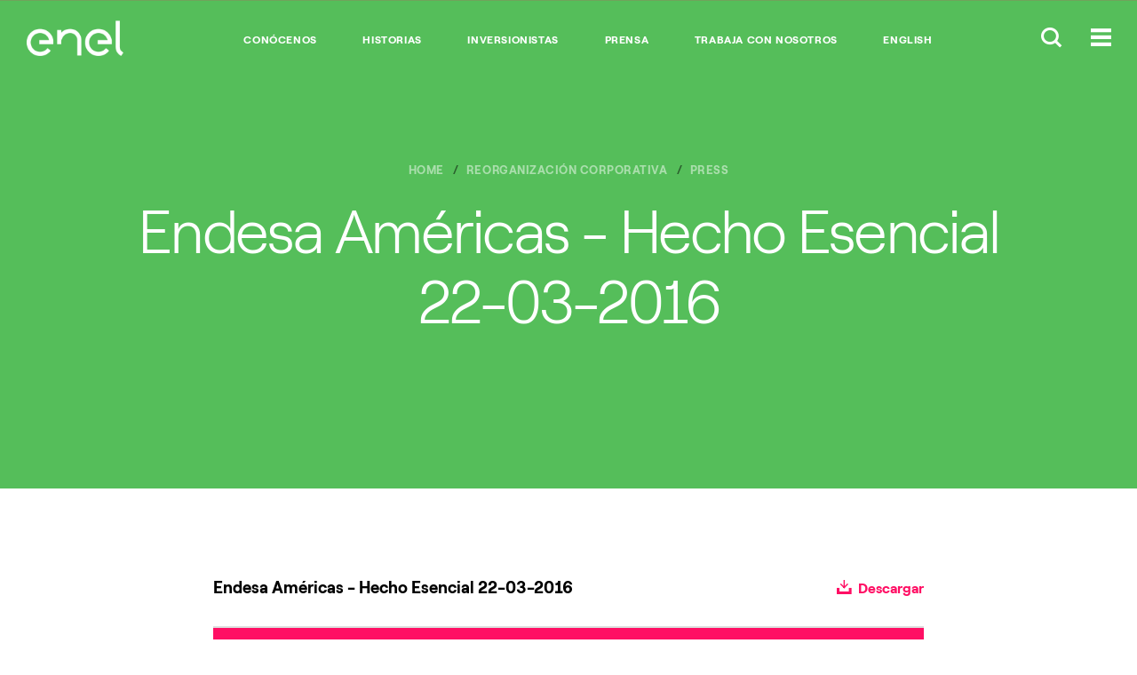

--- FILE ---
content_type: text/html;charset=utf-8
request_url: https://www.enelamericas.com/es/reorganizacion-corporativa/press/d201611-endesa-amricas---hecho-esencial-22-03-2016.html
body_size: 11382
content:

<!DOCTYPE HTML>
<html lang="es">
    <head>
    
	<script>

        function readCookie(name) {
            var nameEQ = name + "=";
            var ca = document.cookie.split(';');
            for(var i=0;i < ca.length;i++) {
                var c = ca[i];
                while (c.charAt(0)==' ') c = c.substring(1,c.length);
                if (c.indexOf(nameEQ) == 0) return c.substring(nameEQ.length,c.length);
            }
            return null;
        }

        function getDuplicatedParameters (parameterMap) {
            var arr = parameterMap;
            var sorted_arr = arr.slice().sort();
            var results = [];
            for (var i = 0; i < arr.length - 1; i++) {
                if (sorted_arr[i + 1] == sorted_arr[i]) {
                    results.push(sorted_arr[i]);
                }
            }
            return results;
        }

        function getParameterMapName (url) {
            var queryString = getQueryString(url);
            var parameterMaps = queryString.split("=");
            var paramsName = [];
            for(var i in parameterMaps)
            {
                var param = parameterMaps[i];
                var paramName;
                if (param.indexOf('?')>= 0) {
                    paramName = param.split('?')[1];
                } else {
                    paramName = param.split('&')[1];
                }
                paramsName[i] = paramName;
            }
            return paramsName;
        }

        function purgeDuplicatedParams (url) {
            var urlResult = url;
            var duplicatedParams = getDuplicatedParameters(getParameterMapName(url));
            for (var i in duplicatedParams) {
                urlResult = removeURLParameter(urlResult,duplicatedParams[i]);
            }
            return urlResult;
        }

        function updateQueryStringParameter(uri, key, value) {
            if (value != null && value.length > 0) {
                var re = new RegExp("([?&])" + key + "=.*?(&|$)", "i");
                var separator = uri.indexOf('?') !== -1 ? "&" : "?";
                if (uri.match(re)) {
                    return uri.replace(re, '$1' + key + "=" + value + '$2');
                }
                else {
                    return uri + separator + key + "=" + value;
                }
            }
            return uri;
        }

        function removeURLParameter(url, parameter) {
            var urlparts= url.split('?');
            if (urlparts.length>=2) {
                var prefix= encodeURIComponent(parameter)+'=';
                var pars= urlparts[1].split(/[&;]/g);
                var removed = false;
                for (var i= pars.length; i-- > 0;) {
                    if (pars[i].lastIndexOf(prefix, 0) !== -1 && !removed) {
                        pars.splice(i, 1);
                        removed = true;
                    }
                }
                url= urlparts[0] + (pars.length > 0 ? '?' + pars.join('&') : "");
                return url;
            } else {
                return url;
            }
        }

        function getQueryString(url, redirect) {
            var queryString = url.split('?')[1];
            if (typeof queryString == 'undefined') {
                queryString = '';
            } else {
                if (typeof (redirect)!= 'undefined' && redirect.indexOf('?')>0) {
                    queryString = '&' + queryString;
                } else {
                    queryString = '?' + queryString;
                }
            }
            return queryString;
        }

        if(readCookie('langRedirect') == null){
            document.cookie = "langRedirect=MQ==;path=/" ;
            var langMapString = "";
            if( langMapString != null ){
                var browserlanguage = navigator.language;
                browserlanguage = browserlanguage.split("-")[0];
                var obj = JSON.parse(langMapString);
                var redirect = obj[browserlanguage];
                if(redirect != null){
                    redirect = purgeDuplicatedParams (redirect + getQueryString(window.location.href, redirect));
                    window.location.href=updateQueryStringParameter(redirect,'refred', document.referrer);
                }
            }
        }
    document.addEventListener("DOMContentLoaded", function(event) { 
   		history.replaceState({}, 'Title', removeURLParameter(location.href, 'refred'));
   	});
    </script>
    <meta http-equiv="content-type" content="text/html; charset=UTF-8"/>
    <meta name="viewport" content="width=device-width, maximum-scale=5.0, minimum-scale=1.0, user-scalable=yes, initial-scale=1.0"/>
    
    
    
    
    
<script type="text/javascript" src="/ruxitagentjs_ICA7NVfqrux_10327251022105625.js" data-dtconfig="rid=RID_-1241397426|rpid=-382548075|domain=enelamericas.com|reportUrl=/rb_a0585c7b-16a9-4040-b14e-0e26e2d473fe|app=4c4ebfbec72c1b73|cuc=bka6fatw|owasp=1|mel=100000|featureHash=ICA7NVfqrux|lastModification=1769018227563|tp=500,50,0|rdnt=1|uxrgce=1|srbbv=2|agentUri=/ruxitagentjs_ICA7NVfqrux_10327251022105625.js"></script><script type="text/javascript" src="/ruxitagentjs_ICA7NVfqrux_10327251022105625.js" data-dtconfig="app=4c4ebfbec72c1b73|cuc=bka6fatw|owasp=1|mel=100000|featureHash=ICA7NVfqrux|lastModification=1769018227563|tp=500,50,0|rdnt=1|uxrgce=1|srbbv=2|agentUri=/ruxitagentjs_ICA7NVfqrux_10327251022105625.js|reportUrl=/rb_a0585c7b-16a9-4040-b14e-0e26e2d473fe|rid=RID_-1241397426|rpid=-382548075|domain=enelamericas.com"></script><link rel="stylesheet" href="/etc.clientlibs/foundation/clientlibs/main.min.css" type="text/css">
<script src="/etc.clientlibs/clientlibs/granite/jquery.min.js"></script>
<script src="/etc.clientlibs/clientlibs/granite/utils.min.js"></script>
<script src="/etc.clientlibs/clientlibs/granite/jquery/granite.min.js"></script>
<script src="/etc.clientlibs/foundation/clientlibs/jquery.min.js"></script>
<script src="/etc.clientlibs/foundation/clientlibs/shared.min.js"></script>
<script src="/etc.clientlibs/foundation/clientlibs/main.min.js"></script>



    
    <link href="/etc/designs/enel-americas.css" rel="stylesheet" type="text/css"/>

    








    

    
    
<link rel="stylesheet" href="/etc/designs/enel-americas/clientlibs/main.min.css" type="text/css">




    
    <meta name="author" content=""/>



	<meta name="robots" content="index,follow"/>

    
<meta property="og:locale" content="es"/>
<meta property="og:url" content="https://www.enelamericas.com/content/enel-americas/es/megamenu/reorganizacion-corporativa/press/2016/11/endesa-amricas---hecho-esencial-22-03-2016.html"/>
<meta property="og:type" content="article"/>
<meta property="og:title" content="Endesa Américas - Hecho Esencial 22-03-2016"/>
<meta property="og:description" content="Endesa Américas - Hecho Esencial 22-03-2016"/>
<meta property="og:image"/>
<meta name="twitter:card" content="summary_large_image"/>
<meta name="twitter:description" content="Endesa Américas - Hecho Esencial 22-03-2016"/>
<meta name="twitter:title" content="Endesa Américas - Hecho Esencial 22-03-2016"/>
    <link rel="icon" type="image/vnd.microsoft.icon" href="/etc/designs/enel-americas/favicon.ico"/>
    <link rel="shortcut icon" type="image/vnd.microsoft.icon" href="/etc/designs/enel-americas/favicon.ico"/>
    
    
     <title>Endesa Américas - Hecho Esencial 22-03-2016 - enelamericas.com</title>
    
 	
	
     <link rel="alternate" hreflang="es" href="https://www.enelamericas.com/es/reorganizacion-corporativa/press/d201611-endesa-amricas---hecho-esencial-22-03-2016.html"/>
    
     <link rel="alternate" hreflang="en" href="https://www.enelamericas.com/en/corporate-reorganization/press/d201611-endesa-americas---22-03-2016-hecho-esenciales-spanish.html"/>
    

    
    
     <link rel="canonical" href="https://www.enelamericas.com/es/reorganizacion-corporativa/press/d201611-endesa-amricas---hecho-esencial-22-03-2016.html"/>
    

    <script>document.createElement( "picture" );</script>
    <script async="async" src="/etc/designs/enel-americas/js/picturefill.min.js"></script>

    <script src="//assets.adobedtm.com/8331ab45ea9046af83c9222bfd02410c9f62ef0d/satelliteLib-754eba6b494770aa96d394e8b2f0a0afb611b483.js"></script>
    <!-- Google Tag Manager (noscript) -->
<noscript><iframe src="https://www.googletagmanager.com/ns.html?id=GTM-MJ7HFTZ"
height="0" width="0" style="display:none;visibility:hidden"></iframe></noscript>
<!-- End Google Tag Manager (noscript) -->
    <style type="text/css">
    	/*
		This CSS resource incorporates links to font software which is the valuable copyrighted property of Monotype and/or its suppliers. You may not attempt to copy, install, redistribute, convert, modify or reverse engineer this font software. Please contact Monotype with any questions regarding Web Fonts: https://www.linotype.com
		*/
        @import url("https://fast.fonts.net/lt/1.css?apiType=css&c=1ab388cf-bd83-4ae4-a724-df49b109cfd5&fontids=1475944,1475956,1475968");
    </style>
</head>
    <body class="color-scheme--green">
<script type="text/javascript"> 
 var enel_data = {
			investor: { 
				time: ""
			},
			megamenu: { 
				language: ""
			},
			hub: {
				breadcrumb: "",
				secondary: ""
			},
			footer: {
				socialnameprofile: ""
			},
			maps: {
				pin: ""
			},
			search: {
				quicklinks: "",
				key: "",
				results: 0,
			}
    }; 
</script>
<!-- Google Tag Manager -->
<script>(function(w,d,s,l,i){w[l]=w[l]||[];w[l].push({'gtm.start':
new Date().getTime(),event:'gtm.js'});var f=d.getElementsByTagName(s)[0],
j=d.createElement(s),dl=l!='dataLayer'?'&l='+l:'';j.async=true;j.src=
'https://www.googletagmanager.com/gtm.js?id='+i+dl;f.parentNode.insertBefore(j,f);
})(window,document,'script','dataLayer','GTM-MJ7HFTZ');</script>
<!-- End Google Tag Manager -->

<script>
  (function(w,d,s,u,g,a,b){w['GetFeedbackObject']=g;w[g]=w[g]||function(){
  (w[g].q=w[g].q||[]).push(arguments)};a=d.createElement(s),
  b=d.getElementsByTagName(s)[0];a.async=1;a.src=u;b.parentNode.insertBefore(a,b)
  })(window,document,'script','//websites.cdn.getfeedback.com/embed/jZ53DR9OgG/gf.js','gf')
</script>

 



<!-- START MODULE: GLOBAL-SEARCH-->


    <div data-module="globalSearch" class="module search-form">
        <!-- START MODULE: GLOBAL-SEARCH-HEADER-->
        
        
  <div class="search-form__header">
    <div itemscope itemtype="http://schema.org/Organization" class="search-form__logo search-form__logo_upload">
        
        
        
    	    <a itemprop="url" href="/es.html">
        
      		<img itemprop="logo" src="/content/dam/enel-americas/home/LogoEnel-312x114.png" alt="Enel"/>
      	    </a>
    </div>
    <div class="search-form__btns">
      <button class="global-header__btn search-form__btn-close"><span class="cross-icon"></span></button>
    </div>
  </div>

        <!-- END MODULE: GLOBAL-SEARCH-HEADER-->
        <div class="search-form__inner">
            <div class="container">
                <form id="global_search_form" action="/es/buscar.html" method="GET" autocomplete="off" data-json-url="/es/_jcr_content.jsonsearch.html?type=keywords">
                    <div class="search-form__input__wrap">
                        <input type="search" name="search" placeholder="Buscar en Enel Américas" class="search-form__input"/>
                    </div>
                    <div class="search-form__submit__wrap">
                        <button type="submit" class="search-form__submit icon-search"><span>Submit</span></button>
                    </div>
                </form>

                
                <span class="search-form__content">
                    <div class="search-form__links search-form__links--quick">
                        <span class="search-form__heading">Links Directos</span>
                        <ul>
                            <li>
                                <a></a>
                            </li>
                        </ul>
                    </div>
                </span>


            </div>
        </div>
    </div>
    <script type="text/template" id="TMPL--search-form__content">
        <div class="search-form__links search-form__links--quick search-form__suggestions">
            <span class="search-form__heading"></span>
            <ul>
                <% if (results) { %>
                <% for (var i=0; i<results.length; i++) { %>
                <li><a href="/es/buscar.html?search=<%-results[i]%>"><%-results[i]%></a></li>
                <% } %>
                <% } %>
            </ul>
        </div>
    </script>

<!-- END MODULE: GLOBAL-SEARCH-->

<!-- START MODULE: GLOBAL-HEADER-->


  <script>
    	$(document).ready(function() {
			var initialHeigth = 0;
    		if ($(".global-header__links")[0].clientHeight != undefined) {
    			initialHeigth = $(".global-header__links")[0].clientHeight;
        	}
            if($(".global-header__links")[0].clientHeight != 32 && window.innerWidth > 1023) {
            	if ($(".global-header__btns") != undefined) {
					$(".global-header__btns").css("margin-top", "-27px");
                }
            }
        	$(window).resize(function() {
				if($(".global-header__links")[0].clientHeight != 32 && window.innerWidth > 1023) {
                    $(".global-header__btns").css("margin-top", "-27px");
             	} else if (window.innerWidth > 1023) {
					$(".global-header__btns").css("margin-top", "");
                }
        	});
         });
  </script>
  <header data-module="global-header" class="module global-header">
    <div class="global-header__main">
      

      <style>
        @media screen and (max-width:767px) {
          .global-header__logo{
            max-width: 60px !important;
          }
        }
      </style>
      <div itemscope itemtype="http://schema.org/Organization" class="global-header__logo" style="max-width:109px;">

        
        
            
            
            
                <a itemprop="url" href="/es.html">
            

        		<img itemprop="logo" src="/content/dam/enel-americas/home/LogoEnel-312x114.png" alt="Enel" class="global-header__logo__bw"/>
        		<img itemprop="logo" src="/content/dam/enel-americas/home/LogoEnel-312x114.png" alt="Enel" class="global-header__logo__color"/>
        	</a>
        
      </div>
      <div class="global-header__links">
        <ul>
          <li>
            <a href="/es/conocenos.html" alt="CONÓCENOS" target="_self">CONÓCENOS</a>
          </li>
        
          <li>
            <a href="/es/historias.html" alt="HISTORIAS" target="_self">HISTORIAS</a>
          </li>
        
          <li>
            <a href="/es/inversionistas.html" alt="INVERSIONISTAS" target="_self">INVERSIONISTAS</a>
          </li>
        
          <li>
            <a href="/es/prensa.html" alt="PRENSA" target="_self">PRENSA</a>
          </li>
        
          <li>
            <a href="/es/Trabaja-con-nosotros.html" alt="TRABAJA CON NOSOTROS" target="_self">TRABAJA CON NOSOTROS</a>
          </li>
        
          <li>
            <a href="/en.html" target="_self">English</a>
          </li>
        </ul>
      </div>
      <div class="global-header__btns">
        
        
        <button class="global-header__btn btn-search-open"><span class="icon-search-small"></span></button>
        
        <button class="global-header__btn btn-menu"><span class="icon-menu"></span></button>

        

      </div>
    </div>
  </header>

  

<!-- END MODULE: GLOBAL-HEADER-->

<!-- START MODULE: GLOBAL-SIDE-MENU-->


    
    <div data-module="global-megamenu" class="megamenu module">

  
    
    
    <nav class="megamenu__nav">
  <div class="megamenu__nav__header">
    
      <ul class="megamenu__lang-links">
        <li class="selected">
          <a alt="es" style="text-transform: uppercase;" href="https://www.enelamericas.com/es/reorganizacion-corporativa/press/d201611-endesa-amricas---hecho-esencial-22-03-2016.html">Es</a>
        </li>
      
        <li>
          <a alt="en" style="text-transform: uppercase;" href="https://www.enelamericas.com/en/corporate-reorganization/press/d201611-endesa-americas---22-03-2016-hecho-esenciales-spanish.html">En</a>
        </li>
      </ul>
    
    <button class="btn-close"><span class="cross-icon"></span></button>
  </div>
  <div class="megamenu__nav__body">
    

    <div class="megamenu__accordian open primaryMenu">
      <!--START: NAVIGATION PRIMARY-->



<div class="megamenu__accordian__header">
     Enel Américas
</div>

<div class="megamenu__accordian__body" style="display: block;">
    

        
            <ul class="megamenu__links">
                <li>
                        <a name="&lid=home&lpos=megamenu" class="megamenu__links__heading " target="_self" href="/content/enel-americas.html">
                         HOME
                         
                        </a>
                    
                </li>
            </ul>
        

        
    

        
            <ul class="megamenu__links">
                <li>
                        <a name="&lid=canal-tico&lpos=megamenu" class="megamenu__links__heading " target="_self" href="/es/inversionistas/a201609-canal-etico.html">
                         Canal Ético
                         
                        </a>
                    
                </li>
            </ul>
        

        
    

        
            <ul class="megamenu__links">
                <li>
                        <a name="&lid=conocenos&lpos=megamenu" class="megamenu__links__heading " target="_self" href="/es/conocenos.html">
                         CONOCENOS
                         
                        </a>
                    
                        <ul class="megamenu__submenu">
                            
                                <li>
                                    <a name="&lid=acerca-de-enel-amricas&lpos=megamenu" target="_self" href="/es/conocenos/a201609-Conocenos.html">Acerca de Enel Américas</a>
                                </li>
                            
                                <li>
                                    <a name="&lid=directorio&lpos=megamenu" target="_self" href="/es/conocenos/a201611-directorio.html">Directorio</a>
                                </li>
                            
                                <li>
                                    <a name="&lid=principales-ejecutivos&lpos=megamenu" target="_self" href="/es/conocenos/a201611-principales-ejecutivos.html">Principales Ejecutivos</a>
                                </li>
                            
                        </ul>
                    
                </li>
            </ul>
        

        
    

        
            <ul class="megamenu__links">
                <li>
                        <a name="&lid=historias&lpos=megamenu" class="megamenu__links__heading " target="_self" href="/es/historias.html">
                         HISTORIAS
                         
                        </a>
                    
                </li>
            </ul>
        

        
    

        
            <ul class="megamenu__links">
                <li>
                        <a name="&lid=informe-de-sostenibilidad&lpos=megamenu" class="megamenu__links__heading " target="_self" href="/es/inversionistas/a201609-informes-de-sostenibilidad.html">
                         INFORME DE SOSTENIBILIDAD
                         
                        </a>
                    
                </li>
            </ul>
        

        
    

        
            <ul class="megamenu__links">
                <li>
                        <a name="&lid=inversionistas&lpos=megamenu" class="megamenu__links__heading " target="_self" href="/es/inversionistas.html">
                         INVERSIONISTAS
                         
                        </a>
                    
                        <ul class="megamenu__submenu">
                            
                                <li>
                                    <a name="&lid=juntas-de-accionistas&lpos=megamenu" target="_self" href="/es/inversionistas/a201609-junta-de-accionistas.html">Juntas de Accionistas</a>
                                </li>
                            
                                <li>
                                    <a name="&lid=kit-del-inversionista&lpos=megamenu" target="_blank" href="/es/inversionistas/a201808-kitdelinversionista.html">Kit del Inversionista</a>
                                </li>
                            
                                <li>
                                    <a name="&lid=resultados-trimestrales&lpos=megamenu" target="_self" href="/es/inversionistas/a201808-quarters-results.html">Resultados Trimestrales</a>
                                </li>
                            
                        </ul>
                    
                </li>
            </ul>
        

        
    

        
            <ul class="megamenu__links">
                <li>
                        <a name="&lid=reorganizacin-corporativa&lpos=megamenu" class="megamenu__links__heading " target="_self" href="/es/reorganizacion-corporativa.html">
                         REORGANIZACIÓN CORPORATIVA
                         
                        </a>
                    
                        <ul class="megamenu__submenu">
                            
                                <li>
                                    <a name="&lid=hechos-esenciales&lpos=megamenu" target="_self" href="/es/reorganizacion-corporativa/a201609-hechos-esenciales.html">Hechos Esenciales</a>
                                </li>
                            
                        </ul>
                    
                </li>
            </ul>
        

        
    

        
            <ul class="megamenu__links">
                <li>
                        <a name="&lid=prensa&lpos=megamenu" class="megamenu__links__heading " target="_self" href="/es/prensa.html">
                         PRENSA
                         
                        </a>
                    
                </li>
            </ul>
        

        
    

        
            <ul class="megamenu__links">
                <li>
                        <a name="&lid=trabaja-con-nosotros&lpos=megamenu" class="megamenu__links__heading " target="_self" href="/es/trabaja-con-nosotros.html">
                         TRABAJA CON NOSOTROS
                         
                        </a>
                    
                        <ul class="megamenu__submenu">
                            
                                <li>
                                    Nuestro Sello y Valores
                                </li>
                            
                                <li>
                                    Oportunidades Laborales
                                </li>
                            
                        </ul>
                    
                </li>
            </ul>
        

        
    
</div>
<!--END: NAVIGATION PRIMARY-->


    
      <!--START: NAVIGATION PRIMARY-->






<!--END: NAVIGATION PRIMARY-->


    
      <!--START: NAVIGATION PRIMARY-->






<!--END: NAVIGATION PRIMARY-->


    
      <!--START: NAVIGATION PRIMARY-->






<!--END: NAVIGATION PRIMARY-->


    
    </div>
    
      <!--START: NAVIGATION SECONDARY-->

  <div class="megamenu__accordian secondaryMenu publishmode">
    <div class="megamenu__accordian__header  open">
      Otros Sitios
    </div>
    <div class="megamenu__accordian__body" style="display:block;">
      
        
        
          <ul class="megamenu__links">
            <li>
              <ul class="megamenu__submenu">
                <li>
                  <a name="&lid=enel-corporate&lpos=megamenu" target="_blank" href="https://www.enel.com/es">Enel Corporate</a>
                </li>
              </ul>
            </li>
          </ul>
        
      
        
        
          <ul class="megamenu__links">
            <li>
              <ul class="megamenu__submenu">
                <li>
                  <a name="&lid=enel-argentina&lpos=megamenu" target="_blank" href="https://www.enel.com.ar/">Enel Argentina</a>
                </li>
              </ul>
            </li>
          </ul>
        
      
        
        
          <ul class="megamenu__links">
            <li>
              <ul class="megamenu__submenu">
                <li>
                  <a name="&lid=enel-brasil&lpos=megamenu" target="_blank" href="https://www.enel.com.br/en.html">Enel Brasil</a>
                </li>
              </ul>
            </li>
          </ul>
        
      
        
        
          <ul class="megamenu__links">
            <li>
              <ul class="megamenu__submenu">
                <li>
                  <a name="&lid=enel-colombia&lpos=megamenu" target="_blank" href="https://www.enel.com.co/es.html">Enel Colombia</a>
                </li>
              </ul>
            </li>
          </ul>
        
      
        
        
          <ul class="megamenu__links">
            <li>
              <ul class="megamenu__submenu">
                <li>
                  Enel Perú
                </li>
              </ul>
            </li>
          </ul>
        
      
        
        
          <ul class="megamenu__links">
            <li>
              <ul class="megamenu__submenu">
                <li>
                  Enel Green Power
                </li>
              </ul>
            </li>
          </ul>
        
      
        
        
          <ul class="megamenu__links">
            <li>
              <ul class="megamenu__submenu">
                <li>
                  <a name="&lid=enel-x-corporate&lpos=megamenu" target="_blank" href="https://www.enelx.com/es">Enel X Corporate</a>
                </li>
              </ul>
            </li>
          </ul>
        
      
        
        
          <ul class="megamenu__links">
            <li>
              <ul class="megamenu__submenu">
                <li>
                  <a name="&lid=global-trading&lpos=megamenu" target="_blank" href="https://globaltrading.enel.com/es.html">Global Trading</a>
                </li>
              </ul>
            </li>
          </ul>
        
      
        
        
      
    </div>
  </div>
  <div class="megamenu__accordian secondaryMenu publishmode">
    <div class="megamenu__accordian__header " style="border-top: 0px solid">
      De Interés
    </div>
    <div class="megamenu__accordian__body" style="display:block;">
      <ul class="megamenu__links" style="display:block;">
        <li>
          <ul class="megamenu__submenu">
            <li>
              CANAL ÉTICO
            </li>
          </ul>
        </li>
      </ul>
    </div>
  </div>

<!--END: NAVIGATION SECONDARY-->

    
    <div class="megamenu__news__mobile"></div>
  </div>
</nav>

    <div class="megamenu__main">
        <div class="megamenu__main__inner">
            <div class="megamenu__main__header">
                
    

    

    
        <a href="/es.html" class="megamenu-content-header-logo">
    


        <img src="/content/dam/enel-americas/home/LogoEnelCOLOR-312x114.png" alt="Enel Américas"/>
    </a>

            </div>
            <div class="megamenu__main__body">
                <nav class="megamenu__navSecondary">
                    
                </nav>
                <div class="megamenu__news">
                    
                    
                        <a id="megamenu__news-link" href="https://www.enelamericas.com/es/_jcr_content.news.html" style="display:none"></a>
                        <script type="text/javascript">
                            $(document).ready(function () {
                                $(".megamenu__news").load($("#megamenu__news-link").attr("href"), function () {
                                    enel.modules['global-megamenu'].init();
                                });
                            });
                        </script>
                    
                </div>
            </div>
        </div>
    </div>

  


  

  


  

  

</div>

<!-- END MODULE: GLOBAL-SIDE-MENU-->


    



<main id="main">

<section data-module="hero" class="hero module">
  <div class="hero_inner container">
    <div class="hero_content-wrapper">
      
      
  <nav class="hero_breadcrumbs">
    <ol class="breadcrumbs component" itemscope itemtype="http://schema.org/BreadcrumbList">
      
      
	      <li class="breadcrumbs_item breadcrumbs_item text--breadcrumb" itemprop="itemListElement" itemscope itemtype="http://schema.org/ListItem">
	        <a itemprop="item" href="/es.html" class="breadcrumbs_link">
	          <span itemprop="name">Home</span>
	        </a>
	        <meta itemprop="position" content="1"/>
	      </li>
      
      <li class="breadcrumbs_item breadcrumbs_item text--breadcrumb" itemprop="itemListElement" itemscope itemtype="http://schema.org/ListItem">
        <a itemprop="item" href="/es/reorganizacion-corporativa.html" class="breadcrumbs_link">
          <span itemprop="name">Reorganización Corporativa</span>
        </a>
        <meta itemprop="position" content="2"/>
      </li>
      <li class="breadcrumbs_item breadcrumbs_item--last text--breadcrumb" itemprop="itemListElement" itemscope itemtype="http://schema.org/ListItem">
        <a itemprop="item" href="/es/reorganizacion-corporativa/press.html" class="breadcrumbs_link">
          <span itemprop="name">press</span>
        </a>
        <meta itemprop="position" content="3"/>
      </li>
    </ol>
  </nav>

      <h1 class="hero_title text--page-heading">Endesa Américas - Hecho Esencial 22-03-2016</h1>
      
      
      
    </div>
  </div>
</section>



<div data-module="article-content" class="article-content module">
    <div class="article-content_inner">

    <div class="component">




    
    
    <div class="presentation parbase"> <!--<sly data-sly-use.presentation="com.enel.website.com.wcm.general.Presentation"/>
 <section data-module="presentation" class="module presentation">
  <div class="presentation__inner">
    <div class="presentation__heading"> 
      <h3></h3>
      <sly data-sly-test="">
        <a href="" class="presentation__download" target="_blank">
        <span class="icon-download"></span>
          Descargar
        </a>
      </sly>
  </div>
  <div class="swiper-container">
    <div class="swiper-wrapper">
    <sly data-sly-list="">
      <div class="swiper-slide"> <img src="" alt=""/></div>
  </sly>
    </div>
  </div> 
  <div class="presentation__controls">
    <button class="presentation__btn-first">
      <div class="icon-chevron-left"></div>
      <div class="icon-chevron-left"></div>
    </button>
    <button class="presentation__btn-prev">
      <div class="icon-chevron-left"></div>
    </button>
    <div class="presentation__pagination"></div>
    <button class="presentation__btn-next">
      <div class="icon-chevron-right"></div>
    </button>
    <button class="presentation__btn-last">
      <div class="icon-chevron-right"></div>
      <div class="icon-chevron-right"></div>
    </button>
  </div>
</div>
</section>-->



    
<link rel="stylesheet" href="/etc/designs/enel-com/clientlibs/presentation.min.css" type="text/css">



<script>
	var DEFAULT_URL = "/content/dam/enel-americas/en/corporate_reorganization/signifant_events/Endesa%20Américas%20-%2022-03-2016%20%20Hecho%20Esenciales%20(Spanish).pdf";
</script>
<script src="/etc/designs/enel-com/clientlibs/presentation/js/presentation.min.js"></script>

 <section data-module="presentation" class="module presentation">
  <div class="presentation__inner">
    <div class="presentation__heading"> 
      <h3>Endesa Américas - Hecho Esencial 22-03-2016</h3>
      
        <a href="/content/dam/enel-americas/en/corporate_reorganization/signifant_events/Endesa%20Américas%20-%2022-03-2016%20%20Hecho%20Esenciales%20(Spanish).pdf" class="presentation__download" target="_blank">
        <span class="icon-download"></span>
          Descargar
        </a>
      
  </div>
  
  <div id="outerContainer" class="swiperContainer">
  	<div id="swiper-wrapper" class="swiper-wrapper"></div>
  	<div class="spinner"></div>
  </div>
  
  <!-- navigation buttons -->
  <div class="presentation__controls toolbar">
	<button class="presentation__btn-firstNew" id="firstPageNew">
	  <div class="icon-chevron-left"></div>
	  <div class="icon-chevron-left"></div>
	</button>
	<button class="presentation__btn-prev" id="previous">
	  <div class="icon-chevron-left"></div>
	</button>
	<div class="presentation__pagination">
		<span id="pageNumber" class="swiper-pagination-current"></span>
		<span id="numPages" class="swiper-pagination-total"></span>
	</div>
	<button class="presentation__btn-next" id="next">
	  <div class="icon-chevron-right"></div>
	</button>
	<button class="presentation__btn-lastNew" id="lastPageNew">
	  <div class="icon-chevron-right"></div>
	  <div class="icon-chevron-right"></div>
	</button>
  </div>
          
</div>

<div id="outerContainer2" style="display:none;">

      <div id="sidebarContainer" class="hidden">
        <div id="toolbarSidebar">
          <div class="splitToolbarButton toggled">
            <button id="viewThumbnail" class="toolbarButton group toggled" title="Show Thumbnails" tabindex="2" ppp="thumbs">
               <span ppp="thumbs_label">Thumbnails</span>
            </button>
            <button id="viewOutline" class="toolbarButton group" title="Show Document Outline" tabindex="3" ppp="outline">
               <span ppp="outline_label">Document Outline</span>
            </button>
            <button id="viewAttachments" class="toolbarButton group" title="Show Attachments" tabindex="4" ppp="attachments">
               <span ppp="attachments_label">Attachments</span>
            </button>
          </div>
        </div>
        <div id="sidebarContent">
          <div id="thumbnailView">
          </div>
          <div id="outlineView" class="hidden">
          </div>
          <div id="attachmentsView" class="hidden">
          </div>
        </div>
      </div>  <!-- sidebarContainer -->

      <div id="mainContainer">
        <div class="findbar hidden doorHanger hiddenSmallView" id="findbar">
          <label for="findInput" class="toolbarLabel" ppp="find_label">Find:</label>
          <input id="findInput" class="toolbarField" tabindex="91"/>
          <div class="splitToolbarButton">
            <button class="toolbarButton findPrevious" title="" id="findPrevious" tabindex="92" ppp="find_previous">
              <span ppp="find_previous_label">Previous</span>
            </button>
            <div class="splitToolbarButtonSeparator"></div>
            <button class="toolbarButton findNext" title="" id="findNext" tabindex="93" ppp="find_next">
              <span ppp="find_next_label">Next</span>
            </button>
          </div>
          <input type="checkbox" id="findHighlightAll" class="toolbarField" tabindex="94"/>
          <label for="findHighlightAll" class="toolbarLabel" ppp="find_highlight">Highlight all</label>
          <input type="checkbox" id="findMatchCase" class="toolbarField" tabindex="95"/>
          <label for="findMatchCase" class="toolbarLabel" ppp="find_match_case_label">Match case</label>
          <span id="findResultsCount" class="toolbarLabel hidden"></span>
          <span id="findMsg" class="toolbarLabel"></span>
        </div>  <!-- findbar -->

        <div id="secondaryToolbar" class="secondaryToolbar hidden doorHangerRight">
          <div id="secondaryToolbarButtonContainer">
            <button id="secondaryPresentationMode" class="secondaryToolbarButton presentationMode visibleLargeView" title="Switch to Presentation Mode" tabindex="51" ppp="presentation_mode">
              <span ppp="presentation_mode_label">Presentation Mode</span>
            </button>

            <button id="secondaryOpenFile" class="secondaryToolbarButton openFile visibleLargeView" title="Open File" tabindex="52" ppp="open_file">
              <span ppp="open_file_label">Open</span>
            </button>

            <button id="secondaryPrint" class="secondaryToolbarButton print visibleMediumView" title="Print" tabindex="53" ppp="print">
              <span ppp="print_label">Print</span>
            </button>

            <button id="secondaryDownload" class="secondaryToolbarButton download visibleMediumView" title="Download" tabindex="54" ppp="download">
              <span ppp="download_label">Download</span>
            </button>

            <a href="#" id="secondaryViewBookmark" class="secondaryToolbarButton bookmark visibleSmallView" title="Current view (copy or open in new window)" tabindex="55" ppp="bookmark">
              <span ppp="bookmark_label">Current View</span>
            </a>

            <div class="horizontalToolbarSeparator visibleLargeView"></div>

            <button id="firstPageOld" class="secondaryToolbarButton firstPage" title="Go to First Page" tabindex="56" ppp="first_page">
              <span ppp="first_page_label">Go to First Page</span>
            </button>
            <button id="lastPageOld" class="secondaryToolbarButton lastPage" title="Go to Last Page" tabindex="57" ppp="last_page">
              <span ppp="last_page_label">Go to Last Page</span>
            </button>

            <div class="horizontalToolbarSeparator"></div>

            <button id="pageRotateCw" class="secondaryToolbarButton rotateCw" title="Rotate Clockwise" tabindex="58" ppp="page_rotate_cw">
              <span ppp="page_rotate_cw_label">Rotate Clockwise</span>
            </button>
            <button id="pageRotateCcw" class="secondaryToolbarButton rotateCcw" title="Rotate Counterclockwise" tabindex="59" ppp="page_rotate_ccw">
              <span ppp="page_rotate_ccw_label">Rotate Counterclockwise</span>
            </button>

            <div class="horizontalToolbarSeparator"></div>

            <button id="toggleHandTool" class="secondaryToolbarButton handTool" title="Enable hand tool" tabindex="60" ppp="hand_tool_enable">
              <span ppp="hand_tool_enable_label">Enable hand tool</span>
            </button>

            <div class="horizontalToolbarSeparator"></div>

            <button id="documentProperties" class="secondaryToolbarButton documentProperties" title="Document Properties�" tabindex="61" ppp="document_properties">
              <span ppp="document_properties_label">Document Properties�</span>
            </button>
          </div>
        </div>  <!-- secondaryToolbar -->

        <div class="toolbar hidden">
          <div id="toolbarContainer">
            <div id="toolbarViewer">
              <div id="toolbarViewerLeft">
                <button id="sidebarToggle" class="toolbarButton" title="Toggle Sidebar" tabindex="11" ppp-id="toggle_sidebar">
                  <span ppp-id="toggle_sidebar_label">Toggle Sidebar</span>
                </button>
                <div class="toolbarButtonSpacer"></div>
                <button id="viewFind" class="toolbarButton group hiddenSmallView" title="Find in Document" tabindex="12" ppp-id="findbar">
                   <span ppp-id="findbar_label">Find</span>
                </button>
                <div class="splitToolbarButton">
                  <button class="toolbarButton pageUp" title="Previous Page" id="previousOld" tabindex="13" ppp-id="previous">
                    <span ppp-id="previous_label">Previous</span>
                  </button>
                  <div class="splitToolbarButtonSeparator"></div>
                  <button class="toolbarButton pageDown" title="Next Page" id="nextOld" tabindex="14" ppp-id="next">
                    <span ppp-id="next_label">Next</span>
                  </button>
                </div>
                <label id="pageNumberLabel" class="toolbarLabel" for="pageNumberOld" ppp-id="page_label">Page: </label>
                <input type="number" id="pageNumberOld" class="toolbarField pageNumber" value="1" size="4" min="1" tabindex="15"/>
                <span id="numPagesOld" class="toolbarLabel"></span>
              </div>
              <div id="toolbarViewerRight">
                <button id="presentationMode" class="toolbarButton presentationMode hiddenLargeView" title="Switch to Presentation Mode" tabindex="31" ppp-id="presentation_mode">
                  <span ppp-id="presentation_mode_label">Presentation Mode</span>
                </button>

                <button id="openFile" class="toolbarButton openFile hiddenLargeView" title="Open File" tabindex="32" ppp-id="open_file">
                  <span ppp-id="open_file_label">Open</span>
                </button>

                <button id="print" class="toolbarButton print hiddenMediumView" title="Print" tabindex="33" ppp-id="print">
                  <span ppp-id="print_label">Print</span>
                </button>

                <button id="download" class="toolbarButton download hiddenMediumView" title="Download" tabindex="34" ppp-id="download">
                  <span ppp-id="download_label">Download</span>
                </button>
                <a href="#" id="viewBookmark" class="toolbarButton bookmark hiddenSmallView" title="Current view (copy or open in new window)" tabindex="35" ppp-id="bookmark">
                  <span ppp-id="bookmark_label">Current View</span>
                </a>

                <div class="verticalToolbarSeparator hiddenSmallView"></div>

                <button id="secondaryToolbarToggle" class="toolbarButton" title="Tools" tabindex="36" ppp-id="tools">
                  <span ppp-id="tools_label">Tools</span>
                </button>
              </div>
              <div class="outerCenter">
                <div class="innerCenter" id="toolbarViewerMiddle">
                  <div class="splitToolbarButton">
                    <button id="zoomOut" class="toolbarButton zoomOut" title="Zoom Out" tabindex="21" ppp-id="zoom_out">
                      <span ppp-id="zoom_out_label">Zoom Out</span>
                    </button>
                    <div class="splitToolbarButtonSeparator"></div>
                    <button id="zoomIn" class="toolbarButton zoomIn" title="Zoom In" tabindex="22" ppp-id="zoom_in">
                      <span ppp-id="zoom_in_label">Zoom In</span>
                     </button>
                  </div>
                  <span id="scaleSelectContainer" class="dropdownToolbarButton">
                     <select id="scaleSelect" title="Zoom" tabindex="23" ppp-id="zoom">
                      <option id="pageAutoOption" title="" value="auto" selected="selected" ppp-id="page_scale_auto">Automatic Zoom</option>
                      <option id="pageActualOption" title="" value="page-actual" ppp-id="page_scale_actual">Actual Size</option>
                      <option id="pageFitOption" title="" value="page-fit" ppp-id="page_scale_fit">Fit Page</option>
                      <option id="pageWidthOption" title="" value="page-width" ppp-id="page_scale_width">Full Width</option>
                      <option id="customScaleOption" title="" value="custom"></option>
                      <option title="" value="0.5" ppp-id="page_scale_percent" ppp-args='{ &quot;scale&quot;: 50 }'>50%</option>
                      <option title="" value="0.75" ppp-id="page_scale_percent" ppp-args='{ &quot;scale&quot;: 75 }'>75%</option>
                      <option title="" value="1" ppp-id="page_scale_percent" ppp-args='{ &quot;scale&quot;: 100 }'>100%</option>
                      <option title="" value="1.25" ppp-id="page_scale_percent" ppp-args='{ &quot;scale&quot;: 125 }'>125%</option>
                      <option title="" value="1.5" ppp-id="page_scale_percent" ppp-args='{ &quot;scale&quot;: 150 }'>150%</option>
                      <option title="" value="2" ppp-id="page_scale_percent" ppp-args='{ &quot;scale&quot;: 200 }'>200%</option>
                      <option title="" value="3" ppp-id="page_scale_percent" ppp-args='{ &quot;scale&quot;: 300 }'>300%</option>
                      <option title="" value="4" ppp-id="page_scale_percent" ppp-args='{ &quot;scale&quot;: 400 }'>400%</option>
                    </select>
                  </span>
                </div>
              </div>
            </div>
            <div id="loadingBar">
              <div class="progress">
                <div class="glimmer">
                </div>
              </div>
            </div>
          </div>
        </div>

        <menu type="context" id="viewerContextMenu">
          <menuitem id="contextFirstPage" label="First Page" ppp="first_page"></menuitem>
          <menuitem id="contextLastPage" label="Last Page" ppp="last_page"></menuitem>
          <menuitem id="contextPageRotateCw" label="Rotate Clockwise" ppp="page_rotate_cw"></menuitem>
          <menuitem id="contextPageRotateCcw" label="Rotate Counter-Clockwise" ppp="page_rotate_ccw"></menuitem>
        </menu>

        <div id="viewerContainer" tabindex="0" style="overflow-y:hidden;">
          <div id="viewer" class="pdfViewer">
          	<div id="pageContainer26" class="page" style="width: 735px; height: 1040px;" data-page-number="26">
				<div class="loadingIcon"></div>
			</div>
			<div id="pageContainer27" class="page" style="width: 735px; height: 1040px;" data-page-number="27">
				<div class="loadingIcon"></div>
			</div>
          </div>
        </div>

        <div id="errorWrapper" hidden='true'>
          <div id="errorMessageLeft">
            <span id="errorMessage"></span>
            <button id="errorShowMore" ppp="error_more_info">
              More Information
            </button>
            <button id="errorShowLess" ppp="error_less_info" hidden='true'>
              Less Information
            </button>
          </div>
          <div id="errorMessageRight">
            <button id="errorClose" ppp="error_close">
              Close
            </button>
          </div>
          <div class="clearBoth"></div>
          <textarea id="errorMoreInfo" hidden='true' readonly="readonly"></textarea>
        </div>
      </div> <!-- mainContainer -->

      <div id="overlayContainer" class="hidden">
        <div id="passwordOverlay" class="container hidden">
          <div class="dialog">
            <div class="row">
              <p id="passwordText" ppp="password_label">Enter the password to open this PDF file:</p>
            </div>
            <div class="row">
              <!-- The type="password" attribute is set via script, to prevent warnings in Firefox for all http:// documents. -->
              <input id="password" class="toolbarField"/>
            </div>
            <div class="buttonRow">
              <button id="passwordCancel" class="overlayButton"><span ppp="password_cancel">Cancel</span></button>
              <button id="passwordSubmit" class="overlayButton"><span ppp="password_ok">OK</span></button>
            </div>
          </div>
        </div>
        <div id="documentPropertiesOverlay" class="container hidden">
          <div class="dialog">
            <div class="row">
              <span ppp="document_properties_file_name">File name:</span> <p id="fileNameField">-</p>
            </div>
            <div class="row">
              <span ppp="document_properties_file_size">File size:</span> <p id="fileSizeField">-</p>
            </div>
            <div class="separator"></div>
            <div class="row">
              <span ppp="document_properties_title">Title:</span> <p id="titleField">-</p>
            </div>
            <div class="row">
              <span ppp="document_properties_author">Author:</span> <p id="authorField">-</p>
            </div>
            <div class="row">
              <span ppp="document_properties_subject">Subject:</span> <p id="subjectField">-</p>
            </div>
            <div class="row">
              <span ppp="document_properties_keywords">Keywords:</span> <p id="keywordsField">-</p>
            </div>
            <div class="row">
              <span ppp="document_properties_creation_date">Creation Date:</span> <p id="creationDateField">-</p>
            </div>
            <div class="row">
              <span ppp="document_properties_modification_date">Modification Date:</span> <p id="modificationDateField">-</p>
            </div>
            <div class="row">
              <span ppp="document_properties_creator">Creator:</span> <p id="creatorField">-</p>
            </div>
            <div class="separator"></div>
            <div class="row">
              <span ppp="document_properties_producer">PDF Producer:</span> <p id="producerField">-</p>
            </div>
            <div class="row">
              <span ppp="document_properties_version">PDF Version:</span> <p id="versionField">-</p>
            </div>
            <div class="row">
              <span ppp="document_properties_page_count">Page Count:</span> <p id="pageCountField">-</p>
            </div>
            <div class="buttonRow">
              <button id="documentPropertiesClose" class="overlayButton"><span ppp="document_properties_close">Close</span></button>
            </div>
          </div>
        </div>
      </div>  <!-- overlayContainer -->

    </div> <!-- outerContainer -->
</section>
</div>


</div>

    <div class="component rich-text container">
      
    <div class="asset-download  anchor">
        <div id="-content-enel-americas-es-megamenu-reorganizacion-corporativa-press-2016-11-endesa-amricas---hecho-esencial-22-03-2016-jcr-content-asset" class="list-item list-item--press ">
            <div class="list-item_text-wrapper">
                <span class="list-item_badge" data-creationtime="1458658800000" data-hoursfornew="172800000" style="display:none">NEW</span>
                
                
                
                <h3 class="list-item_title text--list-title-med">
                    <a href="/content/dam/enel-americas/corporate_reorganization/hechos_esenciales/E_A%20-%20Hecho%20Esencial%20Endesa%20Américas%2022-03-2016.pdf" target="_blank">Endesa Américas - Hecho Esencial 22-03-2016</a>
                </h3>
                
                
            </div>

            <div class="list-item_file-wrapper">
	    	<span class="list-item_file-type">Pdf&nbsp;<span class="list-item_file-size">(0.92MB)</span></span><a href="/content/dam/enel-americas/corporate_reorganization/hechos_esenciales/E_A%20-%20Hecho%20Esencial%20Endesa%20Américas%2022-03-2016.pdf" class="btn-cta" target="_blank">DOWNLOAD</a>
            </div>
        </div>

        <script type="text/javascript">
            $(document).ready(function(){
                checkNewTag($("#\u002Dcontent\u002Denel\u002Damericas\u002Des\u002Dmegamenu\u002Dreorganizacion\u002Dcorporativa\u002Dpress\u002D2016\u002D11\u002Dendesa\u002Damricas\u002D\u002D\u002Dhecho\u002Desencial\u002D22\u002D03\u002D2016\u002Djcr\u002Dcontent\u002Dasset"));
            });
        </script>
    </div>


    </div>
        <div class="component rich-text container">
        





    </div>
	
    <div class="component">




</div>

    </div>
</div></main>

<footer data-module="footer" class="footer module">
 
<div class="footer-container">
  <div class="footer-content">
    <div class="footer-section footer-social">
      <p></p>
      <ul>
        
        <!--li class="footer-social-item" data-sly-test="false"><a href="https://twitter.com/Enel_Chile" data-sly-attribute.target="" class="icon-twitter"><span>Twitter</span></a></li-->
        
        
        
        
        <li class="footer-social-item"><a href="https://www.linkedin.com/company/enel-américas" class="icon3-linkedin" target="_blank"><span>LinkedIn</span></a></li>
        
      	
      </ul>
    </div>
    <div class="footer-section footer-legal">
      <ul class="footer-copyright">
        
          <li class="footer-legal-item footer-legal-text">&copy; Enel Américas 2016</li>
        
        
        
        
      </ul>
      <ul class="footer-legal-links">
        <li class="footer-legal-item">
          <a href="/es/footer/a201611-legal.html" target="_self">Politica de Privacidad</a>
        </li>
      
        <li class="footer-legal-item">
          <a href="/es/inversionistas/a201609-canal-etico.html" target="_self">Canal Ético</a>
        </li>
      </ul>
    </div>
  </div>
</div>
<style>
  @font-face {
    font-family: 'icomoon4';
    src:  url('/etc/designs/enel-com/fonts/icomoon4.eot?pwja14');
    src:  url('/etc/designs/enel-com/fonts/icomoon4.eot?pwja14#iefix') format('embedded-opentype'),
      url('/etc/designs/enel-com/fonts/icomoon4.ttf?pwja14') format('truetype'),
      url('/etc/designs/enel-com/fonts/icomoon4.woff?pwja14') format('woff'),
      url('/etc/designs/enel-com/fonts/icomoon4.svg?pwja14#icomoon4') format('svg');
    font-weight: normal;
    font-style: normal;
    font-display: block;
  }

  [class^="xtwitter-icon"], [class*=" xtwitter-icon"] {
    /* use !important to prevent issues with browser extensions that change fonts */
    font-family: 'icomoon4' !important;
    font-style: normal;
    font-weight: normal;
    font-variant: normal;
    text-transform: none;
    line-height: 1;
    -webkit-font-smoothing: antialiased;
    -moz-osx-font-smoothing: grayscale;
  }

  .xtwitter-icon-twitter:before {
    content: "\e900";
  }

  .footer-social a.xtwitter-icon-twitter::before{
    margin-top: 3px;
  }

  .footer-social a::before{
    position: absolute;
  }
</style>
</footer>







 

 
    
<script src="/etc/designs/enel-americas/clientlibs/main.min.js"></script>








    
<script src="/etc/designs/enel-com/clientlibs/main-common.min.js"></script>



 
 <script type="text/javascript">
  if (window._satellite) {
	  window._satellite.pageBottom();
  }
 </script>
<script>            
  var touchsupport = ('ontouchstart' in window) || (navigator.maxTouchPoints > 0) || (navigator.msMaxTouchPoints > 0)
  if (!touchsupport) { // browser doesn't support touch
      document.documentElement.className += "no-touch";
  }
</script>
<script>
if ($(".dotcom-header__btn")[0] != undefined) {
	var main = $("#main")[0];
	main.setAttribute("data-starting-point", "main");
	
	$('[data-module="global-megamenu"]').attr('data-starting-point', 'main');
	$('[data-module="footer"]').attr('data-starting-point', 'main');
}
</script><script type="text/javascript" src="/_Incapsula_Resource?SWJIYLWA=719d34d31c8e3a6e6fffd425f7e032f3&ns=2&cb=501550907" async></script></body>
</html>

--- FILE ---
content_type: text/html;charset=utf-8
request_url: https://www.enelamericas.com/es/_jcr_content.news.html
body_size: 409
content:
<div class="megamenu__news__inner">
 




    
    
    

    
    
    

<article class="megamenu__article megamenu__article--large">
 <a href="/es/prensa/news/d202304-enel-americas-estrena-plataforma-web-interactiva-para-presentar-memoria-anual-integrada-2022.html" target="_self" name="&lid=enel-amricas-estrena-plataforma-web-interactiva-para-presentar-memoria-anual-integrada-2022&lpos=megamenu">
  
  <div class="megamenu__article__img">
   


<img src="/content/enel-americas/es/megamenu/prensa/news/2023/04/enel-americas-estrena-plataforma-web-interactiva-para-presentar-memoria-anual-integrada-2022/_jcr_content/hero/image2.img.jpg/1703106044409.jpg" alt="EA404x172V1" title="EA404x172V1" class="">

<!--    <div class="icon-video"></div> -->
  </div>
  
  <div class="megamenu__article__content">
   <p class="megamenu__article__topic">
    
<!--     <span class="icon-link-external"></span> -->
   </p>
   <span class="megamenu__article__title">Enel Américas estrena plataforma web interactiva para presentar Memoria Anual Integrada 2022</span>
   <div class="megamenu__article__copy"> 
    <p></p>
   </div> 
  </div>
  
 </a>
</article>


    
    
    

<article class="megamenu__article megamenu__article--large">
 <a href="/es/inversionistas.html" target="_self" name="&lid=inversionistas&lpos=megamenu">
  
  <div class="megamenu__article__img">
   


<img src="/content/enel-americas/es/megamenu/_jcr_content/news/module_content_large_1584584648/image.img.jpg/1689181245252.jpg" alt="Inversionistas" title="EA404x172V1" class="">

<!--    <div class="icon-video"></div> -->
  </div>
  
  <div class="megamenu__article__content">
   <p class="megamenu__article__topic">
    <span>Inversionistas</span>
<!--     <span class="icon-link-external"></span> -->
   </p>
   <span class="megamenu__article__title">Inversionistas</span>
   <div class="megamenu__article__copy"> 
    <p>Encuentra aquí toda la información que necesitas saber.</p>
   </div> 
  </div>
  
 </a>
</article>


    
    
    

<article class="megamenu__article ">
 <a href="/es/conocenos/a201611-directorio.html" target="_self" name="&lid=directorio-&lpos=megamenu">
  
  <div class="megamenu__article__img">
   


<img src="/content/enel-americas/es/megamenu/_jcr_content/news/module_content/image.img.jpg/1507298603140.jpg" alt="Directorio-404x172-module-single" title="Directorio-404x172-module-single" class="">

<!--    <div class="icon-video"></div> -->
  </div>
  
  <div class="megamenu__article__content">
   <p class="megamenu__article__topic">
    
<!--     <span class="icon-link-external"></span> -->
   </p>
   <span class="megamenu__article__title">Directorio </span>
    
  </div>
  
 </a>
</article>



</div>

--- FILE ---
content_type: text/css;charset=utf-8
request_url: https://www.enelamericas.com/etc/designs/enel-americas/clientlibs/main.min.css
body_size: 77916
content:
@charset "UTF-8";html{box-sizing:border-box}
*,:after,:before{box-sizing:inherit}
.swiper-container{margin:0 auto;position:relative;overflow:hidden;z-index:1}
.swiper-container-no-flexbox .swiper-slide{float:left}
.swiper-container-vertical>.swiper-wrapper{-ms-flex-direction:column;flex-direction:column}
.swiper-wrapper{position:relative;width:100%;height:100%;z-index:1;display:-ms-flexbox;display:flex;transition-property:-webkit-transform;transition-property:transform;transition-property:transform,-webkit-transform;box-sizing:content-box}
.swiper-container-android .swiper-slide,.swiper-wrapper{-webkit-transform:translateZ(0);transform:translateZ(0)}
.swiper-container-multirow>.swiper-wrapper{-webkit-box-lines:multiple;-moz-box-lines:multiple;-ms-flex-wrap:wrap;flex-wrap:wrap}
.swiper-container-free-mode>.swiper-wrapper{transition-timing-function:ease-out;margin:0 auto}
.swiper-slide{-webkit-flex-shrink:0;-ms-flex:0 0 auto;-ms-flex-negative:0;flex-shrink:0;width:100%;height:100%;position:relative}
.swiper-container-autoheight,.swiper-container-autoheight .swiper-slide{height:auto}
.swiper-container-autoheight .swiper-wrapper{-ms-flex-align:start;-ms-grid-row-align:flex-start;align-items:flex-start;transition-property:height,-webkit-transform;transition-property:transform,height;transition-property:transform,height,-webkit-transform}
.swiper-container .swiper-notification{position:absolute;left:0;top:0;pointer-events:none;opacity:0;z-index:-1000}
.swiper-wp8-horizontal{-ms-touch-action:pan-y;touch-action:pan-y}
.swiper-wp8-vertical{-ms-touch-action:pan-x;touch-action:pan-x}
.swiper-button-next,.swiper-button-prev{position:absolute;top:50%;width:27px;height:44px;margin-top:-22px;z-index:10;cursor:pointer;background-size:27px 44px;background-position:50%;background-repeat:no-repeat}
.swiper-button-next.swiper-button-disabled,.swiper-button-prev.swiper-button-disabled{opacity:.35;cursor:auto;pointer-events:none}
.swiper-button-prev,.swiper-container-rtl .swiper-button-next{background-image:url("data:image/svg+xml;charset=utf-8,%3Csvgxmlns='http://www.w3.org/2000/svg'viewBox='002744'%3E%3Cpathd='M022L220l2.12.1L4.222l19.919.9L2244022z'fill='%23007aff'/%3E%3C/svg%3E");left:10px;right:auto}
.swiper-button-prev.swiper-button-black,.swiper-container-rtl .swiper-button-next.swiper-button-black{background-image:url("data:image/svg+xml;charset=utf-8,%3Csvgxmlns='http://www.w3.org/2000/svg'viewBox='002744'%3E%3Cpathd='M022L220l2.12.1L4.222l19.919.9L2244022z'/%3E%3C/svg%3E")}
.swiper-button-prev.swiper-button-white,.swiper-container-rtl .swiper-button-next.swiper-button-white{background-image:url("data:image/svg+xml;charset=utf-8,%3Csvgxmlns='http://www.w3.org/2000/svg'viewBox='002744'%3E%3Cpathd='M022L220l2.12.1L4.222l19.919.9L2244022z'fill='%23fff'/%3E%3C/svg%3E")}
.swiper-button-next,.swiper-container-rtl .swiper-button-prev{background-image:url("data:image/svg+xml;charset=utf-8,%3Csvgxmlns='http://www.w3.org/2000/svg'viewBox='002744'%3E%3Cpathd='M2722L544l-2.1-2.1L22.8222.92.150l2222z'fill='%23007aff'/%3E%3C/svg%3E");right:10px;left:auto}
.swiper-button-next.swiper-button-black,.swiper-container-rtl .swiper-button-prev.swiper-button-black{background-image:url("data:image/svg+xml;charset=utf-8,%3Csvgxmlns='http://www.w3.org/2000/svg'viewBox='002744'%3E%3Cpathd='M2722L544l-2.1-2.1L22.8222.92.150l2222z'/%3E%3C/svg%3E")}
.swiper-button-next.swiper-button-white,.swiper-container-rtl .swiper-button-prev.swiper-button-white{background-image:url("data:image/svg+xml;charset=utf-8,%3Csvgxmlns='http://www.w3.org/2000/svg'viewBox='002744'%3E%3Cpathd='M2722L544l-2.1-2.1L22.8222.92.150l2222z'fill='%23fff'/%3E%3C/svg%3E")}
.swiper-pagination{position:absolute;text-align:center;transition:.3s;-webkit-transform:translateZ(0);transform:translateZ(0);z-index:10}
.swiper-pagination.swiper-pagination-hidden{opacity:0}
.swiper-container-horizontal>.swiper-pagination-bullets,.swiper-pagination-custom,.swiper-pagination-fraction{bottom:10px;left:0;width:100%}
.swiper-pagination-bullet{width:8px;height:8px;display:inline-block;border-radius:100%;background:#000;opacity:.2}
button.swiper-pagination-bullet{border:0;margin:0;padding:0;box-shadow:none;-moz-appearance:none;-ms-appearance:none;-webkit-appearance:none;appearance:none}
.swiper-pagination-clickable .swiper-pagination-bullet{cursor:pointer}
.swiper-pagination-white .swiper-pagination-bullet{background:#fff}
.swiper-pagination-bullet-active{opacity:1;background:#007aff}
.swiper-pagination-white .swiper-pagination-bullet-active{background:#fff}
.swiper-pagination-black .swiper-pagination-bullet-active{background:#000}
.swiper-container-vertical>.swiper-pagination-bullets{right:10px;top:50%;-webkit-transform:translate3d(0,-50%,0);transform:translate3d(0,-50%,0)}
.swiper-container-vertical>.swiper-pagination-bullets .swiper-pagination-bullet{margin:5px 0;display:block}
.swiper-container-horizontal>.swiper-pagination-bullets .swiper-pagination-bullet{margin:0 5px}
.swiper-pagination-progress{background:rgba(0,0,0,.25);position:absolute}
.swiper-pagination-progress .swiper-pagination-progressbar{background:#007aff;position:absolute;left:0;top:0;width:100%;height:100%;-webkit-transform:scale(0);transform:scale(0);-webkit-transform-origin:left top;transform-origin:left top}
.swiper-container-rtl .swiper-pagination-progress .swiper-pagination-progressbar{-webkit-transform-origin:right top;transform-origin:right top}
.swiper-container-horizontal>.swiper-pagination-progress{width:100%;height:4px;left:0;top:0}
.swiper-container-vertical>.swiper-pagination-progress{width:4px;height:100%;left:0;top:0}
.swiper-pagination-progress.swiper-pagination-white{background:rgba(255,255,255,0.5)}
.swiper-pagination-progress.swiper-pagination-white .swiper-pagination-progressbar{background:#fff}
.swiper-pagination-progress.swiper-pagination-black .swiper-pagination-progressbar{background:#000}
.swiper-container-3d{-webkit-perspective:1200px;-o-perspective:1200px;perspective:1200px}
.swiper-container-3d .swiper-cube-shadow,.swiper-container-3d .swiper-slide,.swiper-container-3d .swiper-slide-shadow-bottom,.swiper-container-3d .swiper-slide-shadow-left,.swiper-container-3d .swiper-slide-shadow-right,.swiper-container-3d .swiper-slide-shadow-top,.swiper-container-3d .swiper-wrapper{-webkit-transform-style:preserve-3d;transform-style:preserve-3d}
.swiper-container-3d .swiper-slide-shadow-bottom,.swiper-container-3d .swiper-slide-shadow-left,.swiper-container-3d .swiper-slide-shadow-right,.swiper-container-3d .swiper-slide-shadow-top{position:absolute;left:0;top:0;width:100%;height:100%;pointer-events:none;z-index:10}
.swiper-container-3d .swiper-slide-shadow-left{background-image:linear-gradient(270deg,rgba(0,0,0,.5),transparent)}
.swiper-container-3d .swiper-slide-shadow-right{background-image:linear-gradient(90deg,rgba(0,0,0,.5),transparent)}
.swiper-container-3d .swiper-slide-shadow-top{background-image:linear-gradient(0,rgba(0,0,0,.5),transparent)}
.swiper-container-3d .swiper-slide-shadow-bottom{background-image:linear-gradient(180deg,rgba(0,0,0,.5),transparent)}
.swiper-container-coverflow .swiper-wrapper,.swiper-container-flip .swiper-wrapper{-ms-perspective:1200px}
.swiper-container-cube,.swiper-container-flip{overflow:visible}
.swiper-container-cube .swiper-slide,.swiper-container-flip .swiper-slide{pointer-events:none;-webkit-backface-visibility:hidden;backface-visibility:hidden;z-index:1}
.swiper-container-cube .swiper-slide .swiper-slide,.swiper-container-flip .swiper-slide .swiper-slide{pointer-events:none}
.swiper-container-cube .swiper-slide-active,.swiper-container-cube .swiper-slide-active .swiper-slide-active,.swiper-container-flip .swiper-slide-active,.swiper-container-flip .swiper-slide-active .swiper-slide-active{pointer-events:auto}
.swiper-container-cube .swiper-slide-shadow-bottom,.swiper-container-cube .swiper-slide-shadow-left,.swiper-container-cube .swiper-slide-shadow-right,.swiper-container-cube .swiper-slide-shadow-top,.swiper-container-flip .swiper-slide-shadow-bottom,.swiper-container-flip .swiper-slide-shadow-left,.swiper-container-flip .swiper-slide-shadow-right,.swiper-container-flip .swiper-slide-shadow-top{z-index:0;-webkit-backface-visibility:hidden;backface-visibility:hidden}
.swiper-container-cube .swiper-slide{visibility:hidden;-webkit-transform-origin:0 0;transform-origin:0 0;width:100%;height:100%}
.swiper-container-cube.swiper-container-rtl .swiper-slide{-webkit-transform-origin:100% 0;transform-origin:100% 0}
.swiper-container-cube .swiper-slide-active,.swiper-container-cube .swiper-slide-next,.swiper-container-cube .swiper-slide-next+.swiper-slide,.swiper-container-cube .swiper-slide-prev{pointer-events:auto;visibility:visible}
.swiper-container-cube .swiper-cube-shadow{position:absolute;left:0;bottom:0;width:100%;height:100%;background:#000;opacity:.6;-webkit-filter:blur(50px);filter:blur(50px);z-index:0}
.swiper-container-fade.swiper-container-free-mode .swiper-slide{transition-timing-function:ease-out}
.swiper-container-fade .swiper-slide{pointer-events:none;transition-property:opacity}
.swiper-container-fade .swiper-slide .swiper-slide{pointer-events:none}
.swiper-container-fade .swiper-slide-active,.swiper-container-fade .swiper-slide-active .swiper-slide-active{pointer-events:auto}
.swiper-scrollbar{border-radius:10px;position:relative;-ms-touch-action:none;background:rgba(0,0,0,.1)}
.swiper-container-horizontal>.swiper-scrollbar{position:absolute;left:1%;bottom:3px;z-index:50;height:5px;width:98%}
.swiper-container-vertical>.swiper-scrollbar{position:absolute;right:3px;top:1%;z-index:50;width:5px;height:98%}
.swiper-scrollbar-drag{height:100%;width:100%;position:relative;background:rgba(0,0,0,.5);border-radius:10px;left:0;top:0}
.swiper-scrollbar-cursor-drag{cursor:move}
.swiper-lazy-preloader{width:42px;height:42px;position:absolute;left:50%;top:50%;margin-left:-21px;margin-top:-21px;z-index:10;-webkit-transform-origin:50%;transform-origin:50%;-webkit-animation:a 1s steps(12) infinite;animation:a 1s steps(12) infinite}
.swiper-lazy-preloader:after{display:block;content:"";width:100%;height:100%;background-image:url("data:image/svg+xml;charset=utf-8,%3CsvgviewBox='00120120'xmlns='http://www.w3.org/2000/svg'xmlns:xlink='http://www.w3.org/1999/xlink'%3E%3Cdefs%3E%3Cpathid='a'stroke='%236c6c6c'stroke-width='11'stroke-linecap='round'd='M607v20'/%3E%3C/defs%3E%3Cusexlink:href='%23a'opacity='.27'/%3E%3Cusexlink:href='%23a'opacity='.27'transform='rotate(306060)'/%3E%3Cusexlink:href='%23a'opacity='.27'transform='rotate(606060)'/%3E%3Cusexlink:href='%23a'opacity='.27'transform='rotate(906060)'/%3E%3Cusexlink:href='%23a'opacity='.27'transform='rotate(1206060)'/%3E%3Cusexlink:href='%23a'opacity='.27'transform='rotate(1506060)'/%3E%3Cusexlink:href='%23a'opacity='.37'transform='rotate(1806060)'/%3E%3Cusexlink:href='%23a'opacity='.46'transform='rotate(2106060)'/%3E%3Cusexlink:href='%23a'opacity='.56'transform='rotate(2406060)'/%3E%3Cusexlink:href='%23a'opacity='.66'transform='rotate(2706060)'/%3E%3Cusexlink:href='%23a'opacity='.75'transform='rotate(3006060)'/%3E%3Cusexlink:href='%23a'opacity='.85'transform='rotate(3306060)'/%3E%3C/svg%3E");background-position:50%;background-size:100%;background-repeat:no-repeat}
.swiper-lazy-preloader-white:after{background-image:url("data:image/svg+xml;charset=utf-8,%3CsvgviewBox='00120120'xmlns='http://www.w3.org/2000/svg'xmlns:xlink='http://www.w3.org/1999/xlink'%3E%3Cdefs%3E%3Cpathid='a'stroke='%23fff'stroke-width='11'stroke-linecap='round'd='M607v20'/%3E%3C/defs%3E%3Cusexlink:href='%23a'opacity='.27'/%3E%3Cusexlink:href='%23a'opacity='.27'transform='rotate(306060)'/%3E%3Cusexlink:href='%23a'opacity='.27'transform='rotate(606060)'/%3E%3Cusexlink:href='%23a'opacity='.27'transform='rotate(906060)'/%3E%3Cusexlink:href='%23a'opacity='.27'transform='rotate(1206060)'/%3E%3Cusexlink:href='%23a'opacity='.27'transform='rotate(1506060)'/%3E%3Cusexlink:href='%23a'opacity='.37'transform='rotate(1806060)'/%3E%3Cusexlink:href='%23a'opacity='.46'transform='rotate(2106060)'/%3E%3Cusexlink:href='%23a'opacity='.56'transform='rotate(2406060)'/%3E%3Cusexlink:href='%23a'opacity='.66'transform='rotate(2706060)'/%3E%3Cusexlink:href='%23a'opacity='.75'transform='rotate(3006060)'/%3E%3Cusexlink:href='%23a'opacity='.85'transform='rotate(3306060)'/%3E%3C/svg%3E")}
@-webkit-keyframes a{to{-webkit-transform:rotate(1turn)}
}
@keyframes a{to{-webkit-transform:rotate(1turn);transform:rotate(1turn)}
}
.c3 svg{font:10px sans-serif;-webkit-tap-highlight-color:transparent}
.c3 line,.c3 path{fill:none;stroke:#000}
.c3 text{-webkit-user-select:none;-moz-user-select:none;-ms-user-select:none;user-select:none}
.c3-bars path,.c3-event-rect,.c3-legend-item-tile,.c3-xgrid-focus,.c3-ygrid{shape-rendering:crispEdges}
.c3-chart-arc path{stroke:#fff}
.c3-chart-arc text{fill:#fff;font-size:13px}
.c3-grid line{stroke:#aaa}
.c3-grid text{fill:#aaa}
.c3-xgrid,.c3-ygrid{stroke-dasharray:3 3}
.c3-text.c3-empty{fill:gray;font-size:2em}
.c3-line{stroke-width:1px}
.c3-circle._expanded_{stroke-width:1px;stroke:#fff}
.c3-selected-circle{fill:#fff;stroke-width:2px}
.c3-bar{stroke-width:0}
.c3-bar._expanded_{fill-opacity:.75}
.c3-target.c3-focused{opacity:1}
.c3-target.c3-focused path.c3-line,.c3-target.c3-focused path.c3-step{stroke-width:2px}
.c3-target.c3-defocused{opacity:.3 !important}
.c3-region{fill:#4682b4;fill-opacity:.1}
.c3-brush .extent{fill-opacity:.1}
.c3-legend-item{font-size:12px}
.c3-legend-item-hidden{opacity:.15}
.c3-legend-background{opacity:.75;fill:#fff;stroke:#d3d3d3;stroke-width:1}
.c3-title{font:14px sans-serif}
.c3-tooltip-container{z-index:10}
.c3-tooltip{border-collapse:collapse;border-spacing:0;background-color:#fff;empty-cells:show;box-shadow:7px 7px 12px -9px #777;opacity:.9}
.c3-tooltip tr{border:1px solid #ccc}
.c3-tooltip th{background-color:#aaa;font-size:14px;padding:2px 5px;text-align:left;color:#fff}
.c3-tooltip td{font-size:13px;padding:3px 6px;background-color:#fff;border-left:1px dotted #999}
.c3-tooltip td>span{display:inline-block;width:10px;height:10px;margin-right:6px}
.c3-tooltip td.value{text-align:right}
.c3-area{stroke-width:0;opacity:.2}
.c3-chart-arcs-title{dominant-baseline:middle;font-size:1.3em}
.c3-chart-arcs .c3-chart-arcs-background{fill:#e0e0e0;stroke:none}
.c3-chart-arcs .c3-chart-arcs-gauge-unit{fill:#000;font-size:16px}
.c3-chart-arcs .c3-chart-arcs-gauge-max,.c3-chart-arcs .c3-chart-arcs-gauge-min{fill:#777}
.c3-chart-arc .c3-gauge-value{fill:#000}
/*!
 * Pikaday
 * Copyright © 2014 David Bushell | BSD & MIT license | http://dbushell.com/
 */.pika-single{z-index:9999;display:block;position:relative;color:#333;background:#fff;border:1px solid #ccc;border-bottom-color:#bbb;font-family:Helvetica Neue,Helvetica,Arial,sans-serif}
.pika-single.is-hidden{display:none}
.pika-single.is-bound{position:absolute;box-shadow:0 5px 15px -5px rgba(0,0,0,.5)}
.pika-single{*zoom:1}
.pika-single:after,.pika-single:before{content:" ";display:table}
.pika-single:after{clear:both}
.pika-lendar{float:left;width:240px;margin:8px}
.pika-title{position:relative;text-align:center}
.pika-title select{cursor:pointer;position:absolute;z-index:9998;margin:0;left:0;top:5px;filter:alpha(opacity=0);opacity:0}
.pika-label{display:inline-block;*display:inline;position:relative;z-index:9999;overflow:hidden;margin:0;padding:5px 3px;font-size:14px;line-height:20px;font-weight:700;background-color:#fff}
.pika-next,.pika-prev{display:block;cursor:pointer;position:relative;outline:0;border:0;padding:0;width:20px;height:30px;text-indent:20px;white-space:nowrap;overflow:hidden;background-color:transparent;background-position:50%;background-repeat:no-repeat;background-size:75% 75%;opacity:.5;*position:absolute;*top:0}
.pika-next:hover,.pika-prev:hover{opacity:1}
.pika-next.is-disabled,.pika-prev.is-disabled{cursor:default;opacity:.2}
.is-rtl .pika-next,.pika-prev{float:left;background-image:url("[data-uri]");*left:0}
.is-rtl .pika-prev,.pika-next{float:right;background-image:url("[data-uri]");*right:0}
.pika-select{display:inline-block;*display:inline}
.pika-table{width:100%;border-collapse:collapse;border-spacing:0;border:0}
.pika-table td,.pika-table th{width:14.285714285714286%;padding:0}
.pika-table th{color:#999;font-size:12px;line-height:25px;font-weight:700;text-align:center}
.pika-table abbr{border-bottom:0;cursor:help}
.pika-button{cursor:pointer;display:block;box-sizing:border-box;outline:0;border:0;margin:0;width:100%;padding:5px;color:#666;font-size:12px;line-height:15px;text-align:right;background:#f5f5f5}
.is-today .pika-button{color:#3af;font-weight:700}
.is-selected .pika-button{color:#fff;font-weight:700;background:#3af;box-shadow:inset 0 1px 3px #178fe5;border-radius:3px}
.is-disabled .pika-button{pointer-events:none;cursor:default;color:#999;opacity:.3}
.pika-button:hover{color:#fff;background:#ff8000;box-shadow:none;border-radius:3px}
.pika-week{font-size:11px;color:#999}
.is-inrange .pika-button{background:#d5e9f7}
.is-startrange .pika-button{color:#fff;background:#6cb31d;box-shadow:none;border-radius:3px}
.is-endrange .pika-button{color:#fff;background:#3af;box-shadow:none;border-radius:3px}
@font-face{font-family:icomoon;src:url(../../enel-com/fonts/icomoon.eot?tqg1z2);src:url(../../enel-com/fonts/icomoon.eot?tqg1z2#iefix) format("embedded-opentype"),url(../../enel-com/fonts/icomoon.ttf?tqg1z2) format("truetype"),url(../../enel-com/fonts/icomoon.woff?tqg1z2) format("woff"),url(../../enel-com/fonts/icomoon.svg?tqg1z2#icomoon) format("svg");font-weight:400;font-style:normal}
/*! normalize.scss v0.1.0 | MIT License | based on git.io/normalize */html{font-family:sans-serif;-ms-text-size-adjust:100%;-webkit-text-size-adjust:100%}
body{margin:0}
article,aside,details,figcaption,figure,footer,header,hgroup,main,menu,nav,section,summary{display:block}
audio,canvas,progress,video{display:inline-block;vertical-align:baseline}
audio:not([controls]){display:none;height:0}
[hidden],template{display:none}
a{background-color:transparent}
a:active,a:hover{outline:0}
abbr[title]{border-bottom:1px dotted}
b,strong{font-weight:700}
dfn{font-style:italic}
h1{font-size:2em;margin:0}
mark{background:#ff0;color:#000}
small{font-size:80%}
sub,sup{font-size:75%;line-height:0;position:relative;vertical-align:baseline}
sup{top:-.5em}
sub{bottom:-.25em}
img{border:0}
svg:not(:root){overflow:hidden}
figure{margin:0}
hr{box-sizing:content-box;height:0}
pre{overflow:auto}
code,kbd,pre,samp{font-family:monospace,monospace;font-size:1em}
button,input,optgroup,select,textarea{color:inherit;font:inherit;margin:0}
button{overflow:visible}
button,select{text-transform:none}
button,html input[type=button],input[type=reset],input[type=submit]{-webkit-appearance:button;cursor:pointer}
button[disabled],html input[disabled]{cursor:default}
button::-moz-focus-inner,input::-moz-focus-inner{border:0;padding:0}
input{line-height:normal}
input[type=checkbox],input[type=radio]{box-sizing:border-box;padding:0}
input[type=number]::-webkit-inner-spin-button,input[type=number]::-webkit-outer-spin-button{height:auto}
input[type=search]{-webkit-appearance:textfield;box-sizing:content-box}
input[type=search]::-webkit-search-cancel-button,input[type=search]::-webkit-search-decoration{-webkit-appearance:none}
fieldset{border:1px solid silver;margin:0 2px;padding:.35em .625em .75em}
legend{border:0;padding:0}
textarea{overflow:auto}
optgroup{font-weight:700}
table{border-collapse:collapse;border-spacing:0}
td,th{padding:0}
a{text-decoration:none;color:inherit}
ul{list-style-type:none}
p,ul{padding:0}
h2,h3,h4,h5,h6,p,ul{margin:0}
[class*=" icon-"]:before,[class^=icon-]:before{font-family:icomoon;speak:none;font-style:normal;font-weight:400;font-variant:normal;text-transform:none;line-height:1;-webkit-font-smoothing:antialiased}
[class*=" icon-"] span,[class^=icon-] span{position:absolute;overflow:hidden;clip:rect(0 0 0 0);height:1px;width:1px;margin:-1px;padding:0;border:0}
.icon2-instagram:hover:before{content:'\e94a'}
.icon2-instagram:before{content:'\e94a'}
.icon-blog:before{content:url(../../enel-com/img/icons/icono-blog.png)}
.icon-blog:hover:before{content:url(../../enel-com/img/icons/icono-blog-white.png)}
.icon-arrow:before{content:"\e900"}
.icon-fb:before{content:"\e901"}
.icon-mail:before{content:"\e902"}
.icon-print:before{content:"\e903"}
.icon-twitter:before{content:"\e904"}
.icon-google:before{content:"\e90b"}
.icon-youtube:before{content:"\e90a"}
.icon-chevron-right:before{content:"\e905"}
.icon-chevron-left:before{content:"\e906"}
.icon-chevron-down:before{content:"\e907"}
.icon-chevron-up:before{content:"\e908"}
.icon-menu:before{content:"\e909"}
.icon-close:before{content:"\e90d"}
.icon-volume-mute:before{content:"\e90c"}
.icon-volume-none:before{content:"\e90e"}
.icon-volume-low:before{content:"\e90f"}
.icon-volume-med:before{content:"\e910"}
.icon-volume-high:before{content:"\e911"}
.icon-pause:before{content:"\e912"}
.icon-enlarge:before{content:"\e913"}
.icon-enlarge2:before{content:"\e914"}
.icon-play:before{content:"\e915"}
.icon-play-circ:before{content:"\e916"}
.icon-search:before{content:"\e917"}
.icon-download:before{content:"\e918"}
.icon-tick:before{content:"\e921"}
.icon-search-small:before{content:"\e91a"}
.icon-rss-black:before{content:url(../../enel-com/img/icons/rss.png)}
.icon-rss:before{content:"\e91b"}
.icon-external:before{content:"\e91c"}
.icon-mail2:before{content:"\e91f"}
.icon-career:before{content:"\e91d"}
.icon-linkedin:before{content:"\e91e"}
.icon-video:before{content:"\e920"}
.icon-user:before{content:"\e919"}
.icon-link-external:before{content:"\e924"}
.icon-plus:before{content:"\ea0a"}
.icon-minus:before{content:"\ea0b"}
.icon-line-geothermal:before{content:"\e922"}
.icon-line-bulb:before{content:"\e923"}
.icon-line-car:before{content:"\e925"}
.icon-line-chat:before{content:"\e926"}
.icon-line-cooking:before{content:"\e927"}
.icon-line-download:before{content:"\e928"}
.icon-line-electricity:before{content:"\e929"}
.icon-line-facebook:before{content:"\e92a"}
.icon-line-family:before{content:"\e92b"}
.icon-line-file:before{content:"\e92c"}
.icon-line-flame:before{content:"\e92d"}
.icon-line-graph:before{content:"\e92e"}
.icon-line-heating:before{content:"\e92f"}
.icon-line-home:before{content:"\e930"}
.icon-line-info:before{content:"\e931"}
.icon-line-leaf:before{content:"\e932"}
.icon-line-mail:before{content:"\e933"}
.icon-line-nuclear:before{content:"\e934"}
.icon-line-oil-drum:before{content:"\e935"}
.icon-line-pc:before{content:"\e936"}
.icon-line-pen:before{content:"\e937"}
.icon-line-phone:before{content:"\e938"}
.icon-line-pin:before{content:"\e939"}
.icon-line-savings:before{content:"\e93a"}
.icon-line-solar:before{content:"\e93b"}
.icon-line-star:before{content:"\e93c"}
.icon-line-storage:before{content:"\e93d"}
.icon-line-tag:before{content:"\e93e"}
.icon-line-time:before{content:"\e93f"}
.icon-line-tv:before{content:"\e940"}
.icon-line-user:before{content:"\e941"}
.icon-line-wallet:before{content:"\e942"}
.icon-line-water:before{content:"\e943"}
.icon-line-wave:before{content:"\e944"}
.icon-line-wind:before{content:"\e945"}
.icon-line-spanner:before{content:"\e946 "}
.burger-icon,.cross-icon{width:100%;height:16.6%;position:absolute;left:0;top:50%;margin-top:-16.6%;background:#fff;display:inline-block;transition:all .3s}
.burger-icon:after,.burger-icon:before,.cross-icon:after,.cross-icon:before{content:'';display:block;width:100%;height:100%;background:#fff;position:absolute;z-index:-1;transition:all .3s;-webkit-transform:rotate(0);transform:rotate(0)}
.burger-icon:after,.cross-icon:after{top:250%}
.burger-icon:before,.cross-icon:before{top:-250%}
.cross-icon{background:0}
.cross-icon:after,.cross-icon:before{transition:none}
.cross-icon:after{top:0 !important;-webkit-transform:rotate(45deg);transform:rotate(45deg)}
.cross-icon:before{top:0 !important;-webkit-transform:rotate(-45deg);transform:rotate(-45deg)}
.icon-rss{box-size:content-box;font-size:18px;background:#ff5a0f;color:#fff;padding:3px 6px;top:-3px;margin-left:10px}
a.icon-external{font-family:RoobertBold,Calibri,Myriad,Tahoma,Geneva,Helvetica Neue,Helvetica,Arial,sans-serif;font-weight:700;font-style:normal;text-decoration:none !important}
a.icon-external:before{font-size:.8em;margin-right:.5em}
.text--breadcrumb{font-family:RoobertBold,Calibri,Myriad,Tahoma,Geneva,Helvetica Neue,Helvetica,Arial,sans-serif;font-weight:700;font-style:normal;font-size:10px;letter-spacing:.4px;line-height:200%;color:#fff;opacity:.5;text-transform:uppercase}
.text--breadcrumb:hover{color:#000}
@media screen and (min-width:768px){.text--breadcrumb{font-size:13px;letter-spacing:.52px;line-height:184.61538%}
}
.text--page-heading{font-family:RoobertLight,Calibri,Myriad,Tahoma,Geneva,Helvetica Neue,Helvetica,Arial,sans-serif;font-weight:300;font-style:normal;font-size:40px;letter-spacing:-1.6px;line-height:115%;color:#fff}
@media screen and (min-width:768px){.text--page-heading{font-size:58px;letter-spacing:-2.32px;line-height:103.44828%}
}
@media screen and (min-width:1024px){.text--page-heading{font-size:68px;letter-spacing:-2.72px;line-height:117.64706%}
}
.rich-text .rich-text_inner h1,.rich-text .rich-text_inner h2,.rich-text .rich-text_inner h3,.rich-text .rich-text_inner h4,.rich-text .rich-text_inner h5,.rich-text .rich-text_inner h6,.text--page-subheading{font-family:RoobertBold,Calibri,Myriad,Tahoma,Geneva,Helvetica Neue,Helvetica,Arial,sans-serif;font-weight:700;font-style:normal;font-size:22px;letter-spacing:-.88px;line-height:127.27273%;color:#000}
@media screen and (min-width:768px){.rich-text .rich-text_inner h1,.rich-text .rich-text_inner h2,.rich-text .rich-text_inner h3,.rich-text .rich-text_inner h4,.rich-text .rich-text_inner h5,.rich-text .rich-text_inner h6,.text--page-subheading{font-size:30px;letter-spacing:-1.2px;line-height:120%}
}
.text--date{font-family:Georgia,Times,Times New Roman,serif;font-weight:400;font-style:normal;font-size:14px;letter-spacing:0;line-height:128.57143%;color:#999}
@media screen and (min-width:768px){.text--date{font-size:16px;letter-spacing:0;line-height:137.5%}
}
.text--large{font-family:RoobertLight,Calibri,Myriad,Tahoma,Geneva,Helvetica Neue,Helvetica,Arial,sans-serif;font-weight:300;font-style:normal;font-size:18px;letter-spacing:.36px;line-height:133.33333%;color:#111}
@media screen and (min-width:768px){.text--large{font-size:36px;letter-spacing:.72px;line-height:133.33333%}
}
.rich-text .rich-text_inner p,.text--standard{font-family:RoobertLight,Calibri,Myriad,Tahoma,Geneva,Helvetica Neue,Helvetica,Arial,sans-serif;font-weight:300;font-style:normal;font-size:15px;letter-spacing:.3px;line-height:173.33333%;color:#111}
.rich-text .rich-text_inner p a,.text--standard a{color:#ff0f64;text-decoration:underline}
.rich-text .rich-text_inner p strong,.text--standard strong{font-family:RoobertBold,Calibri,Myriad,Tahoma,Geneva,Helvetica Neue,Helvetica,Arial,sans-serif;font-weight:700;font-style:normal}
@media screen and (min-width:768px){.rich-text .rich-text_inner p,.text--standard{font-size:22px;letter-spacing:.44px;line-height:163.63636%}
}
.rich-text .rich-text_inner li,.text--list-item{font-family:RoobertLight,Calibri,Myriad,Tahoma,Geneva,Helvetica Neue,Helvetica,Arial,sans-serif;font-weight:300;font-style:normal;font-size:15px;letter-spacing:.3px;line-height:173.33333%;color:#111}
.rich-text .rich-text_inner li a,.text--list-item a{color:#ff0f64;text-decoration:underline}
.rich-text .rich-text_inner li strong,.text--list-item strong{font-family:RoobertBold,Calibri,Myriad,Tahoma,Geneva,Helvetica Neue,Helvetica,Arial,sans-serif;font-weight:700;font-style:normal}
@media screen and (min-width:768px){.rich-text .rich-text_inner li,.text--list-item{font-size:22px;letter-spacing:.44px;line-height:163.63636%}
}
.text--caption{font-family:RoobertLight,Calibri,Myriad,Tahoma,Geneva,Helvetica Neue,Helvetica,Arial,sans-serif;font-weight:300;font-style:normal;font-size:8px;letter-spacing:-.16px;line-height:225%;color:#fff}
@media screen and (min-width:768px){.text--caption{font-size:15px;letter-spacing:-.3px;line-height:180%}
}
.text--pull-quote{font-family:RoobertLight,Calibri,Myriad,Tahoma,Geneva,Helvetica Neue,Helvetica,Arial,sans-serif;font-weight:300;font-style:normal;font-size:20px;letter-spacing:-.4px;line-height:150%;color:#111}
@media screen and (min-width:768px){.text--pull-quote{font-size:30px;letter-spacing:-.6px;line-height:150%}
}
.text--pull-quote-author{font-family:Georgia,Times,Times New Roman,serif;font-weight:400;font-style:normal;font-size:12px;letter-spacing:-.24px;line-height:166.66667%;color:#999}
@media screen and (min-width:768px){.text--pull-quote-author{font-size:15px;letter-spacing:-.3px;line-height:133.33333%}
}
.text--footer-link{font-weight:500;letter-spacing:0;line-height:133.33333%;color:#41b9e6}
.text--footer-link,.text--list-title-med{font-family:Roobert,Calibri,Myriad,Tahoma,Geneva,Helvetica Neue,Helvetica,Arial,sans-serif;font-style:normal;font-size:18px}
.text--list-title-med{font-weight:400;letter-spacing:-.36px;line-height:166.66667%;color:#ff0f64}
@media screen and (max-width:767px){.text--list-title-med{font-family:RoobertLight,Calibri,Myriad,Tahoma,Geneva,Helvetica Neue,Helvetica,Arial,sans-serif;font-weight:300;font-style:normal;color:#000;font-size:22px;letter-spacing:-.44px;line-height:127.27273%}
}
.text--list-title-large{font-family:RoobertLight,Calibri,Myriad,Tahoma,Geneva,Helvetica Neue,Helvetica,Arial,sans-serif;font-weight:300;font-style:normal;font-size:30px;letter-spacing:-.6px;line-height:120%;color:#ff0f64}
@media screen and (max-width:767px){.text--list-title-large{font-family:RoobertLight,Calibri,Myriad,Tahoma,Geneva,Helvetica Neue,Helvetica,Arial,sans-serif;font-weight:300;font-style:normal;color:#000;font-size:22px;letter-spacing:-.44px;line-height:127.27273%}
}
.text--list-description{font-family:RoobertLight,Calibri,Myriad,Tahoma,Geneva,Helvetica Neue,Helvetica,Arial,sans-serif;font-weight:300;font-style:normal;font-size:18px;letter-spacing:-.36px;line-height:166.66667%;color:#111}
.text--disclaimer{font-family:Roobert,Calibri,Myriad,Tahoma,Geneva,Helvetica Neue,Helvetica,Arial,sans-serif;font-weight:400;font-style:normal;font-size:14px;letter-spacing:-.336px;line-height:171.42857%;color:#666}
@media screen and (max-width:767px){.text--disclaimer{font-size:12px;letter-spacing:-.24px;line-height:166.66667%}
}
.text--error-heading{font-family:RoobertLight,Calibri,Myriad,Tahoma,Geneva,Helvetica Neue,Helvetica,Arial,sans-serif;font-weight:300;font-style:normal;font-size:120px;letter-spacing:-4.8px;line-height:125%}
@media screen and (max-width:767px){.text--error-heading{font-size:40px;letter-spacing:-1.2px;line-height:115%}
}
.text--hero-description{font-family:RoobertLight,Calibri,Myriad,Tahoma,Geneva,Helvetica Neue,Helvetica,Arial,sans-serif;font-weight:300;font-style:normal;font-size:40px;letter-spacing:-1.2px;line-height:115%}
@media screen and (max-width:767px){.text--hero-description{font-size:20px;letter-spacing:-.4px;line-height:150%}
}
.text--error-reason{font-family:RoobertLight,Calibri,Myriad,Tahoma,Geneva,Helvetica Neue,Helvetica,Arial,sans-serif;font-weight:300;font-style:normal;font-size:20px;letter-spacing:0;line-height:140%}
@media screen and (max-width:767px){.text--error-reason{font-size:15px;letter-spacing:0;line-height:146.66667%}
}
.text--error-reason strong{font-family:RoobertBold,Calibri,Myriad,Tahoma,Geneva,Helvetica Neue,Helvetica,Arial,sans-serif;font-weight:700;font-style:normal;font-size:24px;letter-spacing:0;line-height:150%}
@media screen and (max-width:767px){.text--error-reason strong{font-size:15px;letter-spacing:0;line-height:146.66667%}
}
.text--tile-heading{font-family:RoobertLight,Calibri,Myriad,Tahoma,Geneva,Helvetica Neue,Helvetica,Arial,sans-serif;font-weight:300;font-style:normal;font-size:24px;letter-spacing:-.96px;line-height:125%;color:#000}
@media screen and (min-width:768px){.text--tile-heading{font-size:30px;letter-spacing:-1.2px;line-height:126.66667%}
}
.text--tile-description{font-family:RoobertLight,Calibri,Myriad,Tahoma,Geneva,Helvetica Neue,Helvetica,Arial,sans-serif;font-weight:300;font-style:normal;font-size:14px;letter-spacing:-.28px;line-height:142.85714%;color:#666}
@media screen and (min-width:1024px){.text--tile-description{font-size:18px;letter-spacing:-.36px;line-height:177.77778%}
}
.text--tile-issue{font-family:RoobertBold,Calibri,Myriad,Tahoma,Geneva,Helvetica Neue,Helvetica,Arial,sans-serif;font-weight:700;font-style:normal;font-size:15px;letter-spacing:.3px;line-height:133.33333%;text-transform:uppercase}
@media screen and (min-width:768px){.text--tile-issue{font-size:13px;letter-spacing:.26px;line-height:184.61538%}
}
.ii__top__title,.text--uppercase-heading{font-family:RoobertBold,Calibri,Myriad,Tahoma,Geneva,Helvetica Neue,Helvetica,Arial,sans-serif;font-weight:700;font-style:normal;font-size:15px;letter-spacing:.3px;line-height:133.33333%;font-size:13px;text-transform:uppercase}
.text--nowrap{white-space:nowrap}
select.select--transparent{background:transparent;border:0;text-transform:uppercase;font-family:RoobertBold,Calibri,Myriad,Tahoma,Geneva,Helvetica Neue,Helvetica,Arial,sans-serif;font-weight:700;font-style:normal;vertical-align:middle;font-size:12px;letter-spacing:0;line-height:100%}
.select-wrap{padding:0;margin:0;border:1px solid #ddd;overflow:hidden;background-color:#fff;background:#fff url(../../enel-com/img/select-arrow.png) no-repeat 90% 50%;background-size:16px 11px;display:inline-block;vertical-align:middle}
.select-wrap select{padding:12px 16px;padding-right:50px;border:0;box-shadow:none;background-color:transparent;background-image:none;-webkit-appearance:none;-moz-appearance:none;appearance:none;font-family:RoobertLight,Calibri,Myriad,Tahoma,Geneva,Helvetica Neue,Helvetica,Arial,sans-serif;font-weight:300;font-style:normal;color:#666}
.select-wrap.select--transparent{background-color:#f4f4f4;background-image:url(../../enel-com/img/select-arrow-black.png);background-size:12px 8px;border:0}
.select-wrap.select--transparent select{text-transform:uppercase;font-size:12px;letter-spacing:0;line-height:100%;font-family:RoobertBold,Calibri,Myriad,Tahoma,Geneva,Helvetica Neue,Helvetica,Arial,sans-serif;font-weight:700;font-style:normal;color:#000;padding-right:30px;padding-left:5px}
input.checkbox{position:absolute;overflow:hidden;clip:rect(0 0 0 0);height:1px;width:1px;margin:-1px;padding:0;border:0}
input.checkbox+label{position:relative;padding-left:36px;cursor:pointer;font-family:Roobert,Calibri,Myriad,Tahoma,Geneva,Helvetica Neue,Helvetica,Arial,sans-serif;font-weight:400;font-style:normal;-webkit-touch-callout:none;-webkit-user-select:none;-moz-user-select:none;-ms-user-select:none;user-select:none}
input.checkbox+label:before{content:"";position:absolute;left:0;top:50%;width:20px;height:20px;margin-top:-10px;border:2px solid #ddd;background:#fff;font-family:icomoon;line-height:100%;color:#ff0f64}
input.checkbox:checked+label{font-family:RoobertBold,Calibri,Myriad,Tahoma,Geneva,Helvetica Neue,Helvetica,Arial,sans-serif;font-weight:700;font-style:normal}
input.checkbox:checked+label:before{content:"\e921"}
input.radio{position:absolute;overflow:hidden;clip:rect(0 0 0 0);height:1px;width:1px;margin:-1px;padding:0;border:0}
input.radio+label{position:relative;padding-left:32px;cursor:pointer;font-family:Roobert,Calibri,Myriad,Tahoma,Geneva,Helvetica Neue,Helvetica,Arial,sans-serif;font-weight:400;font-style:normal;-webkit-touch-callout:none;-webkit-user-select:none;-moz-user-select:none;-ms-user-select:none;user-select:none}
input.radio+label:after,input.radio+label:before{content:"";position:absolute;left:0;top:50%;width:20px;height:20px;margin-top:-10px;border:2px solid #ddd;border-radius:50%;background:#fff}
input.radio+label:after{display:none}
input.radio:checked+label{font-family:RoobertBold,Calibri,Myriad,Tahoma,Geneva,Helvetica Neue,Helvetica,Arial,sans-serif;font-weight:700;font-style:normal}
input.radio:checked+label:after{content:"";display:block;width:10px;height:10px;margin-top:-5px;left:5px;border:0;border-radius:50%;background:#ff0f64}
form .disabled label{font-weight:400 !important;font-family:Roobert,Calibri,Myriad,Tahoma,Geneva,Helvetica Neue,Helvetica,Arial,sans-serif;font-weight:400;font-style:normal;cursor:default;color:#999}
*{box-sizing:border-box;position:relative}
body{-webkit-font-smoothing:antialiased;-moz-osx-font-smoothing:grayscale}
a:hover{text-decoration:underline}
body #main{position:relative;left:0;transition:left .4s ease-in-out;-webkit-font-smoothing:antialiased}
body #main,body .filter,body .hero{opacity:1;transition:.4s ease-in-out}
body #main .hero,body .filter .hero,body .hero .hero{transition:none;opacity:1 !important}
body.filter-open,body.menu-open,body.search-open{overflow:hidden;height:100vh;background:#000}
body.filter-open.ios,body.menu-open.ios,body.search-open.ios{position:fixed;width:100vw}
body.filter-open #main,body.menu-open #main,body.search-open #main{overflow:hidden;position:relative;left:0;opacity:.55}
@media screen and (min-width:768px){body.filter-open #main,body.menu-open #main,body.search-open #main{left:0}
}
body.menu-open .filter,body.menu-open .hero{opacity:.55}
body.menu-open .global-side-menu{visibility:visible;right:0}
#main{background-color:#fff}
#main:after,ul:after{clear:both;content:"";display:table}
button{-webkit-appearance:none;background:transparent;border:0;padding:0;outline:0}
.visually-hidden{position:absolute;overflow:hidden;clip:rect(0 0 0 0);height:1px;width:1px;margin:-1px;padding:0;border:0}
.hidden{display:none !important}
.no-scroll{overflow:hidden !important;max-width:100vw;max-height:100vh}
.container{max-width:1320px;margin-left:auto;margin-right:auto;padding-left:15px;padding-right:15px}
.container:after{clear:both;content:"";display:table}
@media screen and (min-width:768px){.container{padding-left:25px;padding-right:25px}
}
@media screen and (min-width:1024px){.container{padding-left:30px;padding-right:30px}
}
@media screen and (min-width:768px){.mobile-only{display:none}
}
.btn-cta{transition:all .1s linear;font-family:RoobertBold,Calibri,Myriad,Tahoma,Geneva,Helvetica Neue,Helvetica,Arial,sans-serif;font-weight:700;font-style:normal;border:2px solid #000;color:#000;display:inline-block;font-size:12px;min-width:160px;padding:12px 20px 13px;text-align:center;text-transform:uppercase}
.btn-cta:hover,a:hover .btn-cta{color:#fff;background-color:#000;text-decoration:none}
.btn-cta--clear{border-color:#fff;color:#fff;transition:background-color .1s linear}
.btn-cta--clear._hover,.btn-cta--clear:hover,a:hover .btn-cta--clear{background-color:rgba(255,255,255,0.2)}
.btn-cta--pink{border-color:#ff0f64;color:#fff;transition:all .1s linear;background-color:#ff0f64}
.btn-cta--pink._hover,.btn-cta--pink:hover,a:hover .btn-cta--pink{background-color:#000;color:#fff;border-color:#000}
.color-scheme--red .hero{background-color:#e61400}
.color-scheme--red .hero_arrow:before{color:#e61400}
.color-scheme--green .hero{background-color:#55be5a}
.color-scheme--green .hero_arrow:before{color:#55be5a}
.color-scheme--blue .hero{background-color:#0555fa}
.color-scheme--blue .hero_arrow:before{color:#0555fa}
.color-scheme--blue .hero_breadcrumbs li,.color-scheme--blue .hero_breadcrumbs li:after{color:#c0d4fe}
.color-scheme--blue .hero_breadcrumbs li:after:last-child,.color-scheme--blue .hero_breadcrumbs li:last-child{color:#000}
.color-scheme--orange .hero{background-color:#ff5a0f}
.color-scheme--orange .hero_arrow:before{color:#ff5a0f}
.color-scheme--sky .hero{background-color:#41b9e6}
.color-scheme--pink .hero{background-color:#ff0f64}
.color-scheme--lightpink .hero{background-color:#ff4687}
.color-scheme--forest .hero{background-color:#0f955a}
.color-scheme--darkviolet .hero{background-color:#461e7d}
.loader{display:none;width:50px;height:50px;background:url(../../enel-com/img/Enel_Loader_white_100x100.gif);background-size:cover;position:absolute;left:50%;margin-left:-50px;top:100px}
.loading .loader{display:block}
.component.accordian-accordion{max-width:1280px;margin-left:auto;margin-right:auto;margin:0 auto}
.component.accordian-accordion:after{clear:both;content:"";display:table}
.component.accordian-accordion .accordian-accordion_ct{margin:60px 30px 0}
.component.accordian-accordion .accordian-accordion_inner{margin-bottom:100px}
@media screen and (min-width:1024px){.component.accordian-accordion .accordian-accordion_inner{padding-left:35px;padding-right:35px}
}
.component.accordian-accordion .accordian-accordion_inner h3{font-size:30px;font-family:RoobertBold,Calibri,Myriad,Tahoma,Geneva,Helvetica Neue,Helvetica,Arial,sans-serif;font-weight:700;font-style:normal;color:#111;margin-bottom:30px}
.component.accordian-accordion .accordian-accordion_inner li{border-top:3px solid #f2f2f2}
.component.accordian-accordion .accordian-accordion_inner li:last-child{border-bottom:3px solid #f2f2f2}
@media screen and (max-width:767px){.component.accordian-accordion .accordian-accordion_inner li{margin-left:-30px;margin-right:-30px}
}
.component.accordian-accordion .accordian-accordion_inner li h5{cursor:pointer;font-size:22px;padding:25px 40px 25px 25px;position:relative;font-family:RoobertLight,Calibri,Myriad,Tahoma,Geneva,Helvetica Neue,Helvetica,Arial,sans-serif;font-weight:300;font-style:normal}
.component.accordian-accordion .accordian-accordion_inner li h5:after{content:'\e907';font-family:icomoon;font-size:10px;color:#ff0f64;top:35px;right:22px;position:absolute}
@media screen and (max-width:767px){.component.accordian-accordion .accordian-accordion_inner li h5:after{font-size:15px;top:30px}
}
.component.accordian-accordion .accordian-accordion_inner li h5 ~ .accordion_content{padding-left:50px;padding-right:50px;font-size:16px;font-family:RoobertLight,Calibri,Myriad,Tahoma,Geneva,Helvetica Neue,Helvetica,Arial,sans-serif;font-weight:300;font-style:normal;overflow-y:hidden}
.component.accordian-accordion .accordian-accordion_inner li h5.open{font-weight:700}
.component.accordian-accordion .accordian-accordion_inner li h5.open:after{content:'\e908';font-family:icomoon;font-size:10px;color:#ff0f64;float:right}
@media screen and (max-width:767px){.component.accordian-accordion .accordian-accordion_inner li h5.open:after{font-size:15px;top:30px}
}
.component.accordian-accordion .accordian-accordion_inner li h5.open ~ .accordion_content{overflow-y:hidden}
@media screen and (max-width:767px){.component.accordian-accordion .accordian-accordion_inner li h5.open ~ .accordion_content{padding-left:25px;padding-right:25px}
}
.component.accordian-accordion .accordian-accordion_inner li .accordion_content{display:none}
.component.accordian-accordion .accordian-accordion_inner li .accordion_content p{font-size:16px;font-family:RoobertLight,Calibri,Myriad,Tahoma,Geneva,Helvetica Neue,Helvetica,Arial,sans-serif;font-weight:300;font-style:normal;margin-bottom:25px;line-height:25px}
.component.accordian-accordion .accordian-accordion_inner li .accordion_content p:last-child{margin-bottom:35px}
.component.accordian-meetings{max-width:1280px;margin-left:auto;margin-right:auto;margin:0 auto}
.component.accordian-meetings:after{clear:both;content:"";display:table}
.component.accordian-meetings .accordian-meetings_ct{margin:60px 30px 0}
.component.accordian-meetings .accordian-meetings_inner{margin-bottom:100px}
@media screen and (min-width:1024px){.component.accordian-meetings .accordian-meetings_inner{padding-left:35px;padding-right:35px}
}
.component.accordian-meetings .accordian-meetings_inner h3{font-size:30px;font-family:RoobertBold,Calibri,Myriad,Tahoma,Geneva,Helvetica Neue,Helvetica,Arial,sans-serif;font-weight:700;font-style:normal;color:#111;margin-bottom:30px}
.component.accordian-meetings .accordian-meetings_inner p{font-size:22px;font-family:RoobertLight,Calibri,Myriad,Tahoma,Geneva,Helvetica Neue,Helvetica,Arial,sans-serif;font-weight:300;font-style:normal;margin-bottom:55px}
.component.accordian-meetings .accordian-meetings_inner a{font-size:22px;font-family:RoobertBold,Calibri,Myriad,Tahoma,Geneva,Helvetica Neue,Helvetica,Arial,sans-serif;font-weight:700;font-style:normal;color:#ff0f64}
.component.accordian-meetings .accordian-meetings_inner a:before{content:'\e903';font-family:icomoon;margin-right:22px;font-weight:lighter}
.component.accordian-table{max-width:1020px;margin-left:auto;margin-right:auto;margin:0 auto}
.component.accordian-table:after{clear:both;content:"";display:table}
@media screen and (max-width:767px){.component.accordian-table{display:none}
}
.component.accordian-table .accordian-table_ct{margin:60px 30px 0}
.component.accordian-table .accordian-table_inner h3{font-size:30px;font-family:RoobertBold,Calibri,Myriad,Tahoma,Geneva,Helvetica Neue,Helvetica,Arial,sans-serif;font-weight:700;font-style:normal;color:#111;margin-bottom:30px}
@media screen and (min-width:1024px){.component.accordian-table .accordian-table_inner h3{padding-left:35px;padding-right:35px}
}
.component.accordian-table .accordian-table_inner table{width:100%;border:3px solid #ddd;margin-bottom:100px}
.component.accordian-table .accordian-table_inner td,.component.accordian-table .accordian-table_inner th{padding-left:30px;text-align:left;border-right:1px solid #e5e5e5;border-left:1px solid #e5e5e5}
.component.accordian-table .accordian-table_inner td:first-child,.component.accordian-table .accordian-table_inner th:first-child{border-left:0}
.component.accordian-table .accordian-table_inner td:last-child,.component.accordian-table .accordian-table_inner th:last-child{border-right:0}
.component.accordian-table .accordian-table_inner th{font-size:16px;height:60px;line-height:60px;background-color:#fcfcfc;border-bottom:1px solid #e5e5e5}
.component.accordian-table .accordian-table_inner td{font-size:18px;vertical-align:bottom}
.component.accordian-table .accordian-table_inner tr{height:50px;font-weight:lighter}
.component.accordian-table .accordian-table_inner tr:first-child{font-weight:700}
.component.accordian-table .accordian-table_inner tr:last-child{height:90px}
.component.accordian-table .accordian-table_inner tr:last-child td{padding-bottom:40px}
.album-photos{max-width:380px;margin:auto;display:block}
.album-photos:after{clear:both;content:"";display:table}
@media screen and (min-width:768px){.album-photos{max-width:none}
}
@media screen and (min-width:1024px){.album-photos{margin-bottom:-22px}
}
.album-photos__photo{cursor:pointer;float:left;display:block;margin-right:2.35765%;width:100%;margin-bottom:25px}
.album-photos__photo:nth-child(1n){margin-right:0}
.album-photos__photo:nth-child(1n+1){clear:left}
.album-photos__photo:last-child{margin-right:0}
@media screen and (min-width:768px){.album-photos__photo{float:left;display:block;width:48.82117%;margin-bottom:40px}
.album-photos__photo,.album-photos__photo:nth-child(1n){margin-right:2.35765%}
.album-photos__photo:nth-child(1n+1){clear:none}
.album-photos__photo:nth-child(2n){margin-right:0}
.album-photos__photo:nth-child(2n+1){clear:left}
.album-photos__photo:last-child{margin-right:0}
}
@media screen and (min-width:1024px){.album-photos__photo{float:left;display:block;width:31.76157%;margin-bottom:32px}
.album-photos__photo,.album-photos__photo:nth-child(2n){margin-right:2.35765%}
.album-photos__photo:nth-child(2n+1){clear:none}
.album-photos__photo:nth-child(3n){margin-right:0}
.album-photos__photo:nth-child(3n+1){clear:left}
.album-photos__photo:last-child{margin-right:0}
}
.album-photos__photo img{width:100%}
.album-photos__photo>p{font-family:Roobert,Calibri,Myriad,Tahoma,Geneva,Helvetica Neue,Helvetica,Arial,sans-serif;font-weight:400;font-style:normal;font-size:18px;line-height:29px;margin-top:5px}
@media screen and (max-width:767px){.album-photos__photo>p{font-size:14px;line-height:22px}
}
.album-photos__new{font-family:RoobertBold,Calibri,Myriad,Tahoma,Geneva,Helvetica Neue,Helvetica,Arial,sans-serif;font-weight:700;font-style:normal;font-size:12px;text-align:center;text-transform:uppercase;line-height:29px;color:#fff;border-radius:5px;background-color:#55be5a;padding:0 8px;margin-right:12px;display:block;float:left}
@media screen and (max-width:767px){.album-photos__new{font-size:9px;line-height:inherit;padding-top:2px;margin-right:9px}
}
.album-photos_video-overlay:after{background-image:url(../../enel-com/img/video-play-button-hover.png);background:url(../../enel-com/img/video-play-button.png) no-repeat 50%;background-size:100%;content:'';cursor:pointer;display:block;height:44px;left:50%;position:absolute;top:50%;-webkit-transform:translateX(-50%) translateY(-50%);transform:translateX(-50%) translateY(-50%);width:44px;z-index:3}
@media screen and (min-width:1024px){.album-photos_video-overlay:after{width:88px;height:88px}
}
.album-photos_video-overlay:hover:after{background-color:rgba(255,255,255,0.4)}
.component.author-callout{margin:0 auto;margin-top:10px;text-align:center;color:#fff;font-family:Georgia,Times,Times New Roman,serif;font-weight:400;font-style:normal}
.component.author-callout a{color:rgba(0,0,0,.5)}
.component.author-callout a:hover{text-decoration:underline}
.breadcrumbs.component:after{clear:both;content:"";display:table}
.breadcrumbs_item{display:inline;float:left;margin-left:10px;padding-left:15px;position:relative}
.breadcrumbs_item:after{display:block;position:absolute;content:'/';left:0;top:0;color:#000}
.breadcrumbs_item:first-child{margin:0;padding:0}
.breadcrumbs_item:first-child:after{display:none}
.carousel{display:inline-block;position:relative;margin-bottom:70px;width:100%}
@media screen and (min-width:1024px){.carousel{margin-bottom:0;overflow:hidden}
}
.carousel_wrap{font-size:0;overflow:hidden}
.carousel_arrow-wrap,.carousel_control-wrap{position:static}
.carousel_arrow{position:absolute;-webkit-transform:translateY(-50%);transform:translateY(-50%);z-index:1000;width:20px;height:50px;top:50%;outline:0}
.carousel_arrow:before{font-size:8px;color:#fff}
@media screen and (min-width:768px){.carousel_arrow{-webkit-transform:none;transform:none;font-size:21px;width:75px;height:70px;top:100%;border-left:1px solid rgba(255,255,255,0.3)}
.carousel_arrow:before{font-size:18px}
}
@media screen and (min-width:1024px){.carousel_arrow{display:block;top:auto;bottom:0}
}
.carousel_next{right:0}
.carousel_next:before{display:block;font-family:icomoon;content:"\e900";font-style:normal;font-weight:400}
@media screen and (min-width:768px){.carousel_next{right:0}
}
.carousel_prev{left:0}
.carousel_prev:before{display:block;font-family:icomoon;content:"\e900";font-style:normal;font-weight:400;-webkit-transform:rotate(180deg);transform:rotate(180deg)}
@media screen and (min-width:768px){.carousel_prev{left:auto;right:75px}
}
.carousel_meta-wrap{position:absolute;top:100%;min-height:40px;width:100%;display:-ms-flexbox;display:flex;-ms-flex-direction:row;flex-direction:row;-ms-flex-pack:start;justify-content:flex-start}
.ie11 .carousel_meta-wrap{height:40px}
@media screen and (min-width:768px){.carousel_meta-wrap{min-height:70px}
.ie11 .carousel_meta-wrap{height:70px}
}
@media screen and (min-width:1024px){.carousel_meta-wrap{max-width:740px;right:0;bottom:0;top:auto;z-index:1000;width:100%}
}
.carousel_count-wrap{width:40px;display:-ms-flexbox;display:flex;-ms-flex-direction:column;flex-direction:column;-ms-flex-pack:center;justify-content:center;-ms-flex:0 0 auto;flex:0 0 auto;text-align:center}
@media screen and (min-width:768px){.carousel_count-wrap{width:70px}
}
.carousel_count{font-family:Georgia,Times,Times New Roman,serif;font-weight:400;font-style:normal;font-size:11px;letter-spacing:1.98px;line-height:100%}
@media screen and (min-width:768px){.carousel_count{font-size:15px;letter-spacing:2.7px;line-height:146.66667%}
}
.carousel_caption-wrap{display:-ms-flexbox;display:flex;-ms-flex-direction:column;flex-direction:column;-ms-flex-pack:center;justify-content:center;-ms-flex-line-pack:center;align-content:center;-ms-flex-align:center;align-items:center;text-align:center;-ms-flex:1 1 auto;flex:1 1 auto;padding:0 5px}
@media screen and (min-width:768px){.carousel_caption-wrap{padding:0 170px 0 20px;text-align:right;max-width:760px;margin-left:auto;-ms-flex-align:end;-ms-grid-row-align:flex-end;align-items:flex-end}
.ie11 .carousel_caption-wrap{overflow:hidden;display:block;max-width:inherit}
}
.carousel_caption{padding:5px 0;font-family:Roobert,Calibri,Myriad,Tahoma,Geneva,Helvetica Neue,Helvetica,Arial,sans-serif;font-weight:500;font-style:normal;font-size:11px;letter-spacing:-.33px;line-height:127.27273%}
.ie11 .carousel_caption{position:absolute;right:0;left:0;top:50%;-webkit-transform:translateY(-50%);transform:translateY(-50%)}
@media screen and (min-width:768px){.carousel_caption{font-size:15px;letter-spacing:-.3px;line-height:120%}
.ie11 .carousel_caption{left:10px;right:170px}
}
.carousel_item{width:100%;display:inline-block}
.carousel_item_wrap{width:100%}
.carousel_item_wrap img{width:100%;height:auto}
.carousel_wrap--single ~ * .carousel_count-wrap,.carousel_wrap--single ~ * .carousel_next,.carousel_wrap--single ~ * .carousel_prev{display:none}
.carousel_wrap--single ~ * .carousel_caption-wrap{padding-right:60px;padding-left:60px}
.carousel_arrow,.carousel_meta-wrap{background-color:#ff0f64}
.carousel_count-wrap{color:#fff;background-color:#000}
.carousel_caption{color:#fff}
.carousel-desc{position:absolute;display:flex;align-items:center;height:100%}
.carousel-desc>div{width:100%;margin:0 30px}
.carousel-desc h1{font-size:20px;color:#fff;z-index:1;font-family:RoobertLight,Calibri,Myriad,Tahoma,Geneva,Helvetica Neue,Helvetica,Arial,sans-serif}
.carousel-desc p{font-size:10px;color:#fff;z-index:1;font-family:RoobertLight,Calibri,Myriad,Tahoma,Geneva,Helvetica Neue,Helvetica,Arial,sans-serif}
@media screen and (min-width:768px){.carousel-desc>div{width:45%;margin:0 60px 0 auto}
.carousel-desc h1{font-size:30px}
.carousel-desc p{font-size:18px}
}
@media screen and (min-width:1024px){.carousel.carousel--no-caption .carousel_meta-wrap{width:220px}
}
.carousel.carousel--no-caption .carousel_caption{font-size:0 !important}
.carousel.carousel--no-caption .carousel_wrap--single ~ * .carousel_meta-wrap{display:none}
@media screen and (min-width:1024px){.disclaimer{padding:0 30px}
}
.disclaimer p{background-color:#f4f4f4;margin:auto;max-width:1280px;padding:27px 15px}
@media screen and (min-width:768px){.disclaimer p{padding:47px 25px}
}
@media screen and (min-width:1024px){.disclaimer p{padding-left:100px;padding-right:100px}
}
.full-bleed-image{width:100%;display:inline-block;position:relative;font-size:0}
.full-bleed-image_image{width:100%}
.full-bleed-image_caption-wrap{display:-ms-flexbox;display:flex;-ms-flex-direction:column;flex-direction:column;-ms-flex-pack:center;justify-content:center;text-align:right;height:40px}
@media screen and (min-width:768px){.full-bleed-image_caption-wrap{text-align:right;max-width:570px;margin-left:auto;-ms-flex-align:end;-ms-grid-row-align:flex-end;align-items:flex-end;height:70px;position:absolute;z-index:1000;bottom:0;right:0}
}
.full-bleed-image_caption{font-family:Roobert,Calibri,Myriad,Tahoma,Geneva,Helvetica Neue,Helvetica,Arial,sans-serif;font-weight:500;font-style:normal;font-size:11px;letter-spacing:-.33px;line-height:127.27273%;padding-right:30px;max-width:300px;margin-left:auto}
@media screen and (min-width:768px){.full-bleed-image_caption{font-size:15px;letter-spacing:-.3px;line-height:120%;max-width:520px}
}
.full-bleed-image_caption-wrap{color:#fff;background-color:#ff0f64}
.full-bleed-image_caption{color:#fff}
.videoCategory{color:#0bb;font-family:Roobert,Calibri,Myriad,Tahoma,Geneva,Helvetica Neue,Helvetica,Arial,sans-serif;font-weight:500;font-style:normal;font-size:18px;letter-spacing:-.33px;max-width:300px}
.videoTitle{color:black;font-family:Roobert,Calibri,Myriad,Tahoma,Geneva,Helvetica Neue,Helvetica,Arial,sans-serif;font-weight:500;font-style:normal;font-size:18px;letter-spacing:-.33px;max-width:300px}
.full-bleed-image.full-bleed-image--no-caption .full-bleed-image_caption-wrap{display:none}
.component.lightbox-slider{overflow:auto;color:#fff;height:100%}
.component.lightbox-slider .lightbox-slider_ct{margin:0 auto;display:block;max-width:1024px;margin-left:auto;margin-right:auto}
.component.lightbox-slider .lightbox-slider_ct:after{clear:both;content:"";display:table}
@media screen and (max-width:767px){.component.lightbox-slider .lightbox-slider_ct{min-height:100vh}
}
@media screen and (min-width:768px){.component.lightbox-slider .lightbox-slider_ct{-webkit-transform:translateY(-50%);transform:translateY(-50%);position:absolute;top:50%;width:100%;max-height:100vh}
}
@media screen and (min-width:1024px){.component.lightbox-slider .lightbox-slider_ct{position:relative;width:auto}
}
.component.lightbox-slider .lightbox-slider_close{display:block;text-align:right;margin-bottom:15px;margin-top:15px}
@media screen and (min-width:768px){.component.lightbox-slider .lightbox-slider_close{padding-right:30px}
}
@media screen and (max-width:767px){.component.lightbox-slider .lightbox-slider_close{top:0;right:30px}
}
.component.lightbox-slider .lightbox-slider_close button{display:inline-block;cursor:pointer;line-height:20px;text-transform:uppercase;font-size:13px}
.component.lightbox-slider .lightbox-slider_close button:before{display:block;font-family:icomoon;content:"\e90d";font-style:normal;font-weight:400;font-size:16px;display:inline-block;float:right;margin-left:18px;line-height:20px}
.component.lightbox-slider .lightbox-slider_carousel{position:absolute;top:50%;width:100%;-webkit-transform:translateY(-50%);transform:translateY(-50%)}
@media screen and (min-width:768px){.component.lightbox-slider .lightbox-slider_carousel{-webkit-transform:none;transform:none;top:auto;position:relative}
}
.component.lightbox-slider .lightbox-slider_carousel img{max-width:100%;margin:auto;display:block}
@media screen and (min-width:768px){.component.lightbox-slider .lightbox-slider_carousel img{width:100%}
}
.component.lightbox-slider .lightbox-slider_info{height:70px;background-color:#272727;display:table;width:100%}
@media screen and (max-width:767px){.component.lightbox-slider .lightbox-slider_info{position:absolute;bottom:0}
}
.component.lightbox-slider .lightbox-slider_pagination{display:table-cell;background:#1f1f1f;height:70px;vertical-align:middle;text-align:center;width:78px}
.component.lightbox-slider .lightbox-slider_desc{display:table-cell;vertical-align:middle;padding-left:22px}
.component.lightbox-slider .lightbox-slider_download{vertical-align:middle;width:335px;background-color:#272727;padding-left:30px;padding-right:25px;display:none}
@media screen and (min-width:1024px){.component.lightbox-slider .lightbox-slider_download{display:table-cell}
}
.component.lightbox-slider .lightbox-slider_download span{line-height:50px}
.component.lightbox-slider .lightbox-slider_download a{outline:0;float:right;display:block;height:50px;width:165px;text-align:center;line-height:44px;border:3px solid #fff;cursor:pointer;text-transform:uppercase;transition:all .1s linear}
.component.lightbox-slider .lightbox-slider_download a:hover{background-color:#fff;color:#272727}
.lightbox-slider_next,.lightbox-slider_prev{font-size:12px;width:24px;height:74px;line-height:74px;text-align:center;background-color:#ff0f64;position:absolute;top:50%;-webkit-transform:translateY(-50%);transform:translateY(-50%);cursor:pointer}
@media screen and (min-width:768px){.lightbox-slider_next,.lightbox-slider_prev{width:50px;height:150px;font-size:25px}
}
.lightbox-slider_prev{left:0}
.lightbox-slider_prev:before{display:block;font-family:icomoon;content:"\e900";font-style:normal;font-weight:400;-webkit-transform:rotate(180deg);transform:rotate(180deg)}
.lightbox-slider_next{right:0}
.lightbox-slider_next:before{display:block;font-family:icomoon;content:"\e900";font-style:normal;font-weight:400}
.list-item{border-bottom:1px solid #ddd}
.list-item:after{clear:both;content:"";display:table}
@media screen and (min-width:1024px){.list-item{padding:0 30px}
}
.list-item--press .list-item_text-wrapper{width:calc(100% - 280px);max-width:680px;float:left;padding:30px 0}
@media screen and (max-width:767px){.list-item--press .list-item_text-wrapper{padding:22px 0;width:100%}
}
.list-item--news .list-item_text-wrapper{padding:25px 0;width:100%}
@media screen and (min-width:768px){.list-item--news .list-item_text-wrapper{float:left;padding:47px 0}
}
@media screen and (min-width:768px){.list-item--news .list-item_image-wrapper+.list-item_text-wrapper{width:60.72423%}
}
.list-item_image-wrapper{display:none}
@media screen and (min-width:768px){.list-item_image-wrapper{float:left;padding:50px 0;width:34.81894%;display:block;margin-right:30px}
}
@media screen and (min-width:1024px){.list-item_image-wrapper{width:27.88462%}
}
.list-item_image-wrapper img{display:block;width:100%}
.list-item_file-wrapper{width:280px;float:right;padding:35px 0;text-align:right}
@media screen and (max-width:767px){.list-item_file-wrapper{display:none}
}
.list-item_badge{font-family:RoobertBold,Calibri,Myriad,Tahoma,Geneva,Helvetica Neue,Helvetica,Arial,sans-serif;font-weight:700;font-style:normal;display:inline-block;padding:4px 7px 2px;border-radius:2px;font-size:12px;color:#fff;background-color:#55be5a;text-transform:uppercase;margin-right:8px;position:relative;top:-1px}
.list-item_category,.list-item_file-size,.list-item_file-type{font-family:RoobertLight,Calibri,Myriad,Tahoma,Geneva,Helvetica Neue,Helvetica,Arial,sans-serif;font-weight:300;font-style:normal;font-size:14px;color:#666}
@media screen and (max-width:767px){.list-item_category,.list-item_file-size,.list-item_file-type{font-size:11px}
}
.list-item_date{margin-right:8px}
.list-item_date:before{content:"|";display:inline-block;padding-right:8px}
.list-item_date:first-child:before{display:none}
.list-item_category:hover{text-decoration:underline}
.list-item_title{margin-top:5px}
@media screen and (max-width:767px){.list-item_title{margin-top:8px}
}
.list-item_title a:hover{text-decoration:underline}
.list-item_description{margin-top:14px}
@media screen and (max-width:767px){.list-item_description{display:none}
}
.list-item_file-type{text-transform:uppercase;display:inline-block;padding-bottom:12px}
.list-item .btn-cta{margin-left:18px}
.investor-panels .list-item_file-wrapper{width:200px}
.investor-panels .list-item .list-item_text-wrapper{width:calc(100% - 200px)}
@media screen and (max-width:767px){.investor-panels .list-item .list-item_text-wrapper{width:100%}
}
.investor-panels .list-item .list-item_file-type{display:none}
.megamenu__article{background:#fff;color:#666;margin-bottom:20px;width:100%;overflow:hidden}
.megamenu__article:after{content:"";background:#0555fa;position:absolute;height:10px;width:100%;bottom:-11px;left:0;-webkit-transform:translate(0);transform:translate(0);transition:-webkit-transform .2s ease-out;transition:transform .2s ease-out;transition:transform .2s ease-out,-webkit-transform .2s ease-out}
.ios .megamenu__article:after{display:none}
@media screen and (max-width:767px){.megamenu__article{margin-bottom:0}
}
@media screen and (min-width:1024px){.megamenu__article{width:calc(50% - 10px)}
.megamenu__article--large{width:100%}
}
.megamenu__article__img{height:0;padding-top:51%;overflow:hidden;border:3px solid #fff;border-bottom:0}
.megamenu__article__img img{position:absolute;top:0;left:0;width:100%;height:auto}
.megamenu__article__img+.megamenu__article__content{height:auto}
.megamenu__article .icon-video{position:absolute;bottom:0;right:0;width:50px;height:50px;background:#ff0f64;color:#fff;text-align:center;line-height:50px;font-size:20px;padding-top:.05em;padding-left:.1em}
.megamenu__article__content{padding:30px 20px 10px;-webkit-transform:translate(0);transform:translate(0);transition:-webkit-transform .2s ease-out;transition:transform .2s ease-out;transition:transform .2s ease-out,-webkit-transform .2s ease-out}
.megamenu__article__topic{color:#41b9e6;text-transform:uppercase;font-size:12px;letter-spacing:.24px;line-height:150%;font-family:RoobertBold,Calibri,Myriad,Tahoma,Geneva,Helvetica Neue,Helvetica,Arial,sans-serif;font-weight:700;font-style:normal;margin-bottom:10px}
.megamenu__article__topic .icon-link-external{font-size:10px;margin-left:10px}
.megamenu__article__title{font-size:24px;letter-spacing:-.48px;line-height:141.66667%;color:#000}
.megamenu__article__copy p,.megamenu__article__title{font-family:RoobertLight,Calibri,Myriad,Tahoma,Geneva,Helvetica Neue,Helvetica,Arial,sans-serif;font-weight:300;font-style:normal;margin-bottom:10px}
.megamenu__article__copy p{font-size:18px;letter-spacing:0;line-height:177.77778%}
@media screen and (min-width:768px){.megamenu__article--large .megamenu__article__title{font-size:30px;letter-spacing:-1.2px;line-height:120%}
}
@media screen and (max-width:767px){.megamenu__article--large .megamenu__article__copy{display:none}
}
.megamenu__article a:hover{text-decoration:none}
.megamenu__article:hover .megamenu__article__content,.megamenu__article:hover:after{-webkit-transform:translateY(-10px);transform:translateY(-10px)}
.megamenu__article--tweet{padding:30px 20px 10px}
.megamenu__article--tweet:after{display:none}
.megamenu__article--tweet .icon-twitter{color:#41b9e6;font-size:24px}
.megamenu__article--tweet .tweet__meta{text-align:center;margin-bottom:20px}
.megamenu__article--tweet .tweet__username{font-size:18px}
.megamenu__article--tweet .tweet__text{margin-bottom:20px;font-size:18px;letter-spacing:0;line-height:177.77778%;font-family:RoobertLight,Calibri,Myriad,Tahoma,Geneva,Helvetica Neue,Helvetica,Arial,sans-serif;font-weight:300;font-style:normal}
.megamenu__article--tweet .tweet__text a{color:#41b9e6}
.megamenu__article--tweet .tweet__text a:hover{text-decoration:underline}
.megamenu__article--tweet time{font-family:Georgia,Times,Times New Roman,serif;font-weight:400;font-style:normal}
.org-group_name{font-family:RoobertBold,Calibri,Myriad,Tahoma,Geneva,Helvetica Neue,Helvetica,Arial,sans-serif;font-weight:700;font-style:normal;font-size:22px;margin:0 0 54px;padding-top:24px}
@media screen and (max-width:767px){.org-group:not(:first-child) .org-group_name{border-top:2px solid #ddd;margin-top:10px;padding-top:20px}
}
@media screen and (min-width:768px){.org-group:not(:first-child) .org-group_name{padding-top:48px}
}
@media screen and (max-width:767px){.org-group_name{margin-bottom:20px;cursor:pointer}
}
@media screen and (min-width:768px){.org-group_name{margin:0 2% 36px;font-size:36px;text-align:center}
}
@media screen and (max-width:767px){.org-group_name:after{content:'\e907';font-family:icomoon;color:#ff0f64;font-size:15px;top:30px;right:22px;position:absolute}
}
@media screen and (max-width:767px){.org-group_name.open:after{content:'\e908'}
}
.org-group_wrap{background-color:#f4f4f4;overflow:hidden}
@media screen and (max-width:767px){.org-group_wrap{display:none}
}
@media screen and (min-width:768px){.org-group_wrap{display:block !important}
}
@media screen and (min-width:768px){.org-person_image{width:50%}
}
.org-person_image img{display:block;width:100%}
.org-person_tile{text-decoration:none;color:#fff;margin:0 auto 30px;display:inline-block;box-sizing:border-box;width:100%;vertical-align:top}
@media screen and (min-width:768px){.org-person_tile_inner{width:50%;position:absolute;top:0;left:50%;height:100%}
}
.org-person_tile_inner:after{-webkit-transform:translate(-50%,-50%);transform:translate(-50%,-50%);content:'';border:20px solid;position:absolute;top:-20px;left:50%}
.org-group_wrap--pink .org-person_tile_inner:after{border-color:transparent transparent #ff0f64}
.org-group_wrap--green .org-person_tile_inner:after{border-color:transparent transparent #55be5a}
.org-group_wrap--orange .org-person_tile_inner:after{border-color:transparent transparent #ff5a0f}
.org-group_wrap--sky .org-person_tile_inner:after{border-color:transparent transparent #41b9e6}
.org-group_wrap--forest .org-person_tile_inner:after{border-color:transparent transparent #0f955a}
@media screen and (min-width:768px){.org-person_tile_inner:after{-webkit-transform:translate(-50%,-50%) rotate(270deg);transform:translate(-50%,-50%) rotate(270deg);top:50%;left:-20px}
}
@media screen and (min-width:768px){.org-person_tile{margin:0}
.org-person_tile:nth-of-type(even) .org-person_image{left:50%}
.org-person_tile:nth-of-type(even) .org-person_tile_inner{left:0}
.org-person_tile:nth-of-type(even) .org-person_tile_inner:after{-webkit-transform:translate(50%,-50%) rotate(90deg);transform:translate(50%,-50%) rotate(90deg);top:50%;left:auto;right:-20px}
}
@media screen and (min-width:1024px){.org-group_wrap--tile .org-person_tile{width:640px;height:320px;float:left}
.org-group_wrap--tile .org-person_tile:nth-of-type(3n+1) .org-person_image{left:0}
.org-group_wrap--tile .org-person_tile:nth-of-type(3n+1) .org-person_tile_inner:after{-webkit-transform:translate(-50%,-50%);transform:translate(-50%,-50%);top:-20px;left:50%;right:auto}
.org-group_wrap--tile .org-person_tile:nth-of-type(3n+1):last-of-type .org-person_tile_inner,.org-group_wrap--tile .org-person_tile:nth-of-type(3n+2) .org-person_image{left:50%}
.org-group_wrap--tile .org-person_tile:nth-of-type(3n+2) .org-person_tile_inner:after{-webkit-transform:translate(50%,-50%) rotate(90deg);transform:translate(50%,-50%) rotate(90deg);top:50%;left:auto;right:-20px}
.org-group_wrap--tile .org-person_tile:nth-of-type(3n+2) .org-person_tile_inner,.org-group_wrap--tile .org-person_tile:nth-of-type(3n+3) .org-person_image{left:0}
.org-group_wrap--tile .org-person_tile:nth-of-type(3n+3) .org-person_tile_inner{left:50%}
.org-group_wrap--tile .org-person_tile:nth-of-type(3n+1):last-of-type .org-person_tile_inner:after,.org-group_wrap--tile .org-person_tile:nth-of-type(3n+3) .org-person_tile_inner:after{-webkit-transform:translate(-50%,-50%) rotate(270deg);transform:translate(-50%,-50%) rotate(270deg);top:50%;left:-20px;right:auto}
.org-group_wrap--tile .org-person_tile:nth-of-type(3n+1):not(:last-of-type){width:320px;height:640px}
.org-group_wrap--tile .org-person_tile:nth-of-type(3n+1):not(:last-of-type) .org-person_image{width:100%;height:50%}
.org-group_wrap--tile .org-person_tile:nth-of-type(3n+1):not(:last-of-type) .org-person_tile_inner{width:100%;position:absolute;top:50%;left:0;height:50%}
.org-group_wrap--split .org-person_tile{width:640px;height:320px;float:left}
.org-group_wrap--split .org-person_tile:nth-of-type(even){margin-left:320px}
.org-group_wrap--split .org-person_tile:nth-of-type(even) .org-person_image{left:0}
.org-group_wrap--split .org-person_tile:nth-of-type(even) .org-person_tile_inner{left:50%}
.org-group_wrap--split .org-person_tile:nth-of-type(even) .org-person_tile_inner:after{-webkit-transform:translate(-50%,-50%) rotate(270deg);transform:translate(-50%,-50%) rotate(270deg);top:50%;left:-20px;right:auto}
}
@media screen and (min-width:1290px){.org-group_wrap--tile .org-person_tile{width:840px;height:420px}
.org-group_wrap--tile .org-person_tile:nth-of-type(3n+1):not(:last-of-type){width:420px;height:840px}
.org-group_wrap--split .org-person_tile{width:840px;height:420px}
.org-group_wrap--split .org-person_tile:nth-of-type(even){margin-left:420px}
}
.org-person_tile_content{transition:all .1s linear;font-family:RoobertLight,Calibri,Myriad,Tahoma,Geneva,Helvetica Neue,Helvetica,Arial,sans-serif;font-weight:300;font-style:normal;height:auto;padding:33px 25px;text-align:center}
@media screen and (min-width:768px){.org-person_tile_content{-webkit-transform:translateY(-50%);transform:translateY(-50%);position:absolute;padding:0 25px;top:50%;width:100%;-webkit-transform:translateY(-50%) translateY(32px);transform:translateY(-50%) translateY(32px)}
}
@media screen and (min-width:768px){.org-person_tile:hover .org-person_tile_content{-webkit-transform:translateY(-50%);transform:translateY(-50%)}
}
.org-person_tile_content_name{font-family:Roobert,Calibri,Myriad,Tahoma,Geneva,Helvetica Neue,Helvetica,Arial,sans-serif;font-weight:600;font-style:normal;font-size:26px;font-spacing:-.6px;line-height:28px}
.org-person_tile_content_position{margin:10px 0 0;font-size:18px;line-height:20px}
.org-person_tile_content_cta{display:none}
@media screen and (min-width:768px){.org-person_tile_content_cta{margin-top:16px;border-color:transparent;color:transparent;display:inline-block;padding:12px 20px}
.org-person_tile_content_cta:hover{background-color:rgba(0,0,0,.25)}
.org-person_tile:hover .org-person_tile_content_cta{border-color:#fff;color:#fff}
}
.org-group_wrap--pink .org-person_tile{background-color:#ff0f64}
.org-group_wrap--green .org-person_tile{background-color:#55be5a}
.org-group_wrap--orange .org-person_tile{background-color:#ff5a0f}
.org-group_wrap--sky .org-person_tile{background-color:#41b9e6}
.org-group_wrap--forest .org-person_tile{background-color:#0f955a}
.pagination{font-family:RoobertBold,Calibri,Myriad,Tahoma,Geneva,Helvetica Neue,Helvetica,Arial,sans-serif;font-weight:700;font-style:normal;-webkit-touch-callout:none;-webkit-user-select:none;-moz-user-select:none;-ms-user-select:none;user-select:none;color:#999;font-size:15px;padding:0;text-align:center;text-transform:uppercase}
@media screen and (min-width:768px){.pagination{padding:80px 0}
}
@media screen and (min-width:1024px){.pagination{font-size:12px}
}
.pagination_prev{float:left;margin-right:20px;margin-left:20px}
.pagination_prev:before{display:block;font-family:icomoon;content:"\e906";font-style:normal;font-weight:400}
.pagination_next{float:right;margin-left:20px;margin-right:20px}
.pagination_next:after{display:block;font-family:icomoon;content:"\e905";font-style:normal;font-weight:400}
.pagination_next,.pagination_prev{color:#ff0f64;display:inline-block;letter-spacing:1px;position:relative;top:6px}
@media screen and (min-width:1024px){.pagination_next:hover,.pagination_prev:hover{text-decoration:underline}
}
.pagination_next.hidden,.pagination_prev.hidden{display:none}
.pagination_next.disabled,.pagination_prev.disabled{cursor:default;color:#999;text-decoration:none !important;opacity:.5}
@media screen and (min-width:1024px){.pagination_next,.pagination_prev{float:inherit;padding-top:4px;top:0}
}
.pagination_next:after,.pagination_prev:before{display:inline-block;font-size:11px;text-decoration:none !important;letter-spacing:0}
@media screen and (min-width:1024px){.pagination_next:after,.pagination_prev:before{position:relative;top:1px}
}
.pagination_prev:before{padding-right:3px}
.pagination_next:after{padding-left:3px}
.pagination_num{display:inline-block;min-width:38px}
@media screen and (min-width:1024px){.pagination_num:hover{color:#000;text-decoration:none}
}
.pagination_num+.pagination_num{border-left:1px solid #999}
@media screen and (min-width:1024px){.pagination_num{min-width:34px}
}
.pagination .active{border:2px solid #000;color:#000;min-width:34px;padding:6px 0;pointer-events:none}
.pagination .active+.pagination_num{border-left:0}
.pagination .active+.pagination_ellipsis{margin-left:10px}
@media screen and (min-width:1024px){.pagination .active{min-width:30px}
}
.pagination_ellipsis+.active{margin-left:10px}
.pagination_total{display:none}
@media screen and (max-width:767px){.pagination{margin:28px 0}
.pagination_ellipsis,.pagination_num{display:none}
.pagination .active{padding:0;border:0;min-width:inherit}
.pagination .active,.pagination_total{display:inline-block;font-family:Roobert,Calibri,Myriad,Tahoma,Geneva,Helvetica Neue,Helvetica,Arial,sans-serif;font-weight:400;font-style:normal}
.pagination_total:before{content:"/";margin-left:5px;padding-right:5px}
.pagination_next,.pagination_prev{top:1px}
}
.pull-quote{padding-left:25px}
@media screen and (min-width:768px){.pull-quote{padding-left:65px}
}
.pull-quote:before{background-color:#ff0f64;content:'';height:100%;display:block;width:30px;position:absolute;left:0;top:0}
@media screen and (min-width:768px){.pull-quote:before{width:60px}
}
.pull-quote_inner{padding:20px 25px}
@media screen and (min-width:768px){.pull-quote_inner{padding:38px 50px 34px}
}
@media screen and (min-width:1024px){.pull-quote_inner{padding-right:25%}
}
.pull-quote_quote{margin-bottom:12px}
@media screen and (min-width:768px){.pull-quote_quote{margin-bottom:22px}
}
.related-content-card{width:100%;max-width:340px;overflow:hidden}
.related-content-card_wrap{padding-top:140%}
.related-content-card_inner{height:100%;position:absolute;top:0;width:100%;left:0}
.related-content-card_color{z-index:1000;position:absolute;left:0;right:0;top:0;transition:all .5s ease-in-out;height:10px;width:100%;display:block;background-color:#0555fa}
@media screen and (min-width:768px){.related-content-card_color{height:15px}
}
.related-content-card_title-wrap{z-index:1001;position:absolute;left:0;top:0;height:100%;width:90%;padding-left:30px}
.related-content-card_title{position:absolute;transition:all .5s ease-in-out;color:#fff;font-family:RoobertLight,Calibri,Myriad,Tahoma,Geneva,Helvetica Neue,Helvetica,Arial,sans-serif;font-weight:300;font-style:normal;font-size:22px;letter-spacing:-.44px;line-height:136.36364%}
@media screen and (min-width:768px){.related-content-card_title{font-size:26px;letter-spacing:-.52px;line-height:153.84615%}
}
.related-content-card_copy{opacity:0;transition:opacity .4s 0;color:#fff;font-size:16px;letter-spacing:0;line-height:150%;position:absolute;bottom:20px;font-family:RoobertLight,Calibri,Myriad,Tahoma,Geneva,Helvetica Neue,Helvetica,Arial,sans-serif;font-weight:300;font-style:normal}
.related-content-card_image{width:100%;display:block}
.related-content-card.no-image .related-content-card_color,.related-content-card:active .related-content-card_color,.related-content-card:hover .related-content-card_color{height:100%}
.related-content-card:active .related-content-card_title,.related-content-card:hover .related-content-card_title{bottom:280px !important}
.related-content-card:active .related-content-card_copy,.related-content-card:hover .related-content-card_copy{opacity:1;transition:opacity .4s .4s}
@media screen and (max-width:1024px){.related-content-card_wrap{padding-top:130%}
.related-content-card .related-content-card_color{height:100%}
.related-content-card.no-image .related-content-card_title{bottom:280px !important}
.related-content-card .related-content-card_copy{opacity:1;transition:opacity .4s .4s}
.related-content-card_color,.related-content-card_image{z-index:1}
}
@media screen and (max-width:768px){.related-content-card_wrap{padding-top:115%}
}
.rich-text{margin-bottom:60px}
.rich-text .rich-text_inner h1,.rich-text .rich-text_inner h2,.rich-text .rich-text_inner h3,.rich-text .rich-text_inner h4,.rich-text .rich-text_inner h5,.rich-text .rich-text_inner h6{margin-bottom:24px}
@media screen and (min-width:768px){.rich-text .rich-text_inner h1,.rich-text .rich-text_inner h2,.rich-text .rich-text_inner h3,.rich-text .rich-text_inner h4,.rich-text .rich-text_inner h5,.rich-text .rich-text_inner h6{margin-bottom:35px}
}
.rich-text .rich-text_inner p{margin-bottom:23px}
.rich-text .rich-text_inner p:last-child{margin-bottom:0 !important}
@media screen and (min-width:768px){.rich-text .rich-text_inner p{margin-bottom:28px}
}
.rich-text .rich-text_inner ol,.rich-text .rich-text_inner ul{padding-left:22px}
.rich-text .rich-text_inner ul{list-style:initial}
.rich-text .rich-text_inner li{padding-left:8px}
.rich-text .rich-text_inner li:last-child{margin-bottom:0 !important}
.rich-text .rich-text_inner ol .rich-text_list-item:before{display:none}
@media screen and (min-width:1024px){.rich-text--social .rich-text_inner{display:inline-block;width:87%}
}
.rich-text--social .share-links{margin-bottom:33px}
@media screen and (min-width:768px){.rich-text--social .share-links{margin-bottom:53px}
}
@media screen and (min-width:1024px){.rich-text--social .share-links{padding-top:7px;vertical-align:top;display:inline-block;width:13%;float:left;margin-bottom:0}
.rich-text--social .share-links>ul{text-align:center}
}
.rich-text--social .rich-text_heading{margin-top:0;margin-bottom:24px}
@media screen and (min-width:768px){.rich-text--social .rich-text_heading{margin-bottom:40px}
}
.rich-text--social .rich-text_text{margin-bottom:23px}
@media screen and (min-width:768px){.rich-text--social .rich-text_text{margin-bottom:36px}
}
.share-links{font-size:0}
.share-links_list{text-align:center;padding:0}
.share-links_list-item{display:inline-block}
@media screen and (min-width:1024px){.share-links_list-item{display:block}
}
.share-links_list-item:first-child>a{border-left:1px solid #000}
@media screen and (min-width:1024px){.share-links_list-item:first-child>a{border-left-width:2px;border-top:2px solid #000}
}
.share-links_link{border:1px solid #000;border-left:0;display:inline-block;width:auto;transition:all .1s linear}
@media screen and (min-width:1024px){.share-links_link{border:2px solid #000;border-top:0}
}
.share-links_link:hover{background-color:#000;color:#fff}
.share-links_link:before{font-size:22px;height:39px;width:39px;line-height:39px;text-align:center}
@media screen and (min-width:768px){.share-links_link:before{font-size:25px;height:50px;width:50px;line-height:50px}
}
.share-links_fb:before{content:"\e901"}
.share-links_fb:before,.share-links_twitter:before{display:block;font-family:icomoon;font-style:normal;font-weight:400}
.share-links_twitter:before{content:"\e904"}
.share-links_print:before{content:"\e903"}
.share-links_email:before,.share-links_print:before{display:block;font-family:icomoon;font-style:normal;font-weight:400}
.share-links_email:before{content:"\e902"}
.shareprice{color:#fff}
.shareprice__value{font-size:33px;font-family:RoobertLight,Calibri,Myriad,Tahoma,Geneva,Helvetica Neue,Helvetica,Arial,sans-serif;font-weight:300;font-style:normal}
.shareprice__change{font-family:RoobertBold,Calibri,Myriad,Tahoma,Geneva,Helvetica Neue,Helvetica,Arial,sans-serif;font-weight:700;font-style:normal;font-size:13px}
.shareprice__change--down{color:#e61400}
.shareprice__change--down .percent:after{content:'\25bc'}
.shareprice__change--up{color:#55be5a}
.shareprice__change--up .percent:after{content:'\25b2'}
@media screen and (min-width:480px){.shareprice__change{font-size:18px}
}
.stock-graph__buttons{text-align:right;margin-bottom:20px}
.stock-graph__buttons button{font-family:RoobertBold,Calibri,Myriad,Tahoma,Geneva,Helvetica Neue,Helvetica,Arial,sans-serif;font-weight:700;font-style:normal;margin-left:10px;font-size:14px;padding:10px;color:#000}
.stock-graph__buttons button.active{color:#ff0f64}
.stock-graph__chart .tick text{fill:#999;font-family:Roobert,Calibri,Myriad,Tahoma,Geneva,Helvetica Neue,Helvetica,Arial,sans-serif;font-weight:200;font-style:normal;font-size:12px}
.stock-graph__chart .c3-axis-y .tick line,.stock-graph__chart .c3-axis-y path{visibility:hidden}
.stock-graph__chart .c3-axis path,.stock-graph__chart .tick line{stroke:#ddd}
.stock-graph__chart .c3-circles circle{visibility:hidden}
.stock-graph__chart .c3-circles circle._expanded_{visibility:visible}
.stock-graph__chart .c3-line{stroke-width:3px}
.stock-graph__chart.one_year .c3-line{stroke-width:2px}
.stock-graph__chart.five_years .c3-line{stroke-width:1px}
.stock-graph__chart .c3-grid line{stroke:#ddd;stroke-dasharray:0}
.stock-graph__chart .c3-legend-item{cursor:default}
.stock-graph__chart .c3-legend-item text{cursor:default;font-family:RoobertLight,Calibri,Myriad,Tahoma,Geneva,Helvetica Neue,Helvetica,Arial,sans-serif;font-weight:300;font-style:normal;font-size:14px}
.stock-graph__chart .c3-legend-item rect{cursor:default}
.stock-graph__tooltip{background:rgba(0,0,0,.8);color:#fff;padding:12px;border-radius:5px;font-family:Roobert,Calibri,Myriad,Tahoma,Geneva,Helvetica Neue,Helvetica,Arial,sans-serif;font-weight:400;font-style:normal}
.stock-graph__tooltip__heading{font-size:14px;margin-bottom:5px}
.stock-graph__tooltip__value{font-size:18px;display:inline-block;margin-right:5px}
.stock-graph__tooltip__date{display:inline;font-size:14px;color:#999}
.tags li{display:inline;line-height:40px}
.tag{background:#55be5a;color:#fff;display:inline-block;font-family:RoobertBold,Calibri,Myriad,Tahoma,Geneva,Helvetica Neue,Helvetica,Arial,sans-serif;font-weight:700;font-style:normal;font-size:12px;letter-spacing:.3px;line-height:158.33333%;text-transform:uppercase;margin-right:15px;padding:2px 10px 3px;border-radius:3px;cursor:pointer}
.tag--sky{background:#41b9e6}
.tag--transparent{background:0;color:#41b9e6;padding-left:0;padding-right:0}
.video-player{padding:0 15px;margin-bottom:74px}
@media screen and (min-width:768px){.video-player{padding:0 30px}
}
@media screen and (min-width:1024px){.video-player{display:block;max-width:1280px;margin-left:auto;margin-right:auto;padding:0}
}
.video-player_inner{background:#000;overflow:hidden}
@media screen and (min-width:1024px){.video-player_inner{margin:0 13%}
}
.video-player_video-wrapper{width:100%;display:inline-block}
.video-player_overlay{height:100%;overflow:hidden;position:absolute;width:100%;cursor:pointer;z-index:1}
.video-player_overlay:after{background-image:url(../../enel-com/img/video-play-button-hover.png);background:url(../../enel-com/img/video-play-button.png) no-repeat 50%;background-size:100%;content:'';cursor:pointer;display:block;height:44px;left:50%;position:absolute;top:50%;-webkit-transform:translateX(-50%) translateY(-50%);transform:translateX(-50%) translateY(-50%);width:44px;z-index:3}
@media screen and (min-width:1024px){.video-player_overlay:after{width:88px;height:88px}
}
.video-player_overlay:hover:after{background-color:rgba(255,255,255,0.4)}
.video-player_video{width:100%}
.video-player_control-wrapper{height:65px;background-color:#000;width:100%;position:absolute;left:0;bottom:-65px;display:-ms-flexbox;display:flex;-ms-flex-direction:row;flex-direction:row;-ms-flex-pack:start;justify-content:flex-start;transition:bottom .3s ease-in-out;z-index:100}
.video-player_play-pause{color:#fff;font-size:24px;width:63px;height:65px;height:100%;border-right:2px solid #333;transition:background-color .2s ease-in-out}
.video-player_play-pause:before{display:block;font-family:icomoon;content:"\e915";font-style:normal;font-weight:400}
.video-player_play-pause:hover{background-color:#ff0f64}
.video-player_timer-wrapper{font-family:RoobertLight,Calibri,Myriad,Tahoma,Geneva,Helvetica Neue,Helvetica,Arial,sans-serif;font-weight:300;font-style:normal;font-size:16px;letter-spacing:.32px;line-height:100%;color:#fff;border-right:2px solid #333;display:-ms-flexbox;display:flex;-ms-flex-direction:row;flex-direction:row;-ms-flex-pack:center;justify-content:center;padding:0 17px;-ms-flex-line-pack:center;align-content:center;-ms-flex-align:center;align-items:center}
.video-player_timer-divider{margin:0 5px}
.video-player_progress-wrapper{border-right:2px solid #333;-ms-flex:1 0 auto;flex:1 0 auto;display:-ms-flexbox;display:flex;-ms-flex-direction:row;flex-direction:row;-ms-flex-pack:center;justify-content:center;-ms-flex-line-pack:center;align-content:center;-ms-flex-align:center;align-items:center}
.video-player_progress-scrubber{width:90%;height:6px;cursor:pointer;-webkit-appearance:none;-moz-appearance:none;appearance:none;border:0;background-size:auto;background-image:none}
.video-player_progress-scrubber::-webkit-progress-bar{background:gray}
.video-player_progress-scrubber::-webkit-progress-value{background:#fff}
.video-player_volume-wrapper{border-right:2px solid #333;width:65px}
.video-player_volume-wrapper:hover .video-player_volume-button{background-color:#ff0f64}
.video-player_volume-wrapper:hover .video-player_volume-slider-wrapper{height:160px}
.video-player_volume-button{color:#fff;font-size:24px;width:63px;height:65px;transition:background-color .2s ease-in-out}
.video-player_volume-button:before{display:block;font-family:icomoon;content:"\e911";font-style:normal;font-weight:400}
.video-player_volume-slider-wrapper{position:absolute;bottom:65px;height:0;background:#e50d5a;width:63px;overflow:hidden;transition:height .3s ease-in-out}
.video-player_volume-slider{position:absolute;left:50%;margin:0 auto;margin-left:-2px;height:120px;margin-top:20px;width:6px;background:rgba(255,255,255,0.3);border:0;outline:0}
.video-player_volume-slider .ui-slider-range-min{height:120px;width:8px;margin-left:-1px;position:absolute;background:#ffb6d1;border:0;outline:0;bottom:0}
.video-player_volume-slider .ui-slider-handle{width:18px;height:8px;background:#fff;position:absolute;margin-left:-6px;margin-bottom:-5px;cursor:pointer;outline:0;border:0}
.video-player_full-screen{color:#fff;font-size:24px;width:63px;height:65px;transition:background-color .2s ease-in-out}
.video-player_full-screen:before{display:block;font-family:icomoon;content:"\e913";font-style:normal;font-weight:400}
.video-player_full-screen:hover{background-color:#ff0f64}
.video-player--playing .video-player_play-pause:before{display:block;font-family:icomoon;content:"\e912";font-style:normal;font-weight:400}
.video-player--volume-active .video-player_volume-slider-wrapper{height:160px}
.video-player--volume-active .video-player_volume-button{background-color:#ff0f64}
.video-player--volume-muted .video-player_volume-button:before{display:block;font-family:icomoon;content:"\e90c";font-style:normal;font-weight:400}
.video-player--on-device .video-player_progress-wrapper{border-right:0}
.video-player--on-device .video-player_full-screen,.video-player--on-device .video-player_volume-wrapper{display:none}
@media screen and (max-width:767px){.video-player--on-device .video-player_progress-wrapper{border-right:0}
.video-player--on-device .video-player_control-wrapper{display:none}
.video-player--on-device .video-player_overlay{display:none !important}
}
.video-player_inner:hover .video-player_control-wrapper{bottom:0}
.youtube-player{display:inline-block;position:relative;width:100%}
.youtube-player .overlay{height:100%;overflow:hidden;position:absolute;width:100%;z-index:1}
.youtube-player .overlay:before{background:rgba(0,0,0,.4);content:'';cursor:pointer;display:block;height:100%;position:absolute;top:0;width:100%;z-index:2}
.youtube-player .overlay:after{background-image:url(../../enel-com/img/video-play-button-hover.png);background:url(../../enel-com/img/video-play-button.png) no-repeat 50%;background-size:50%;content:'';cursor:pointer;display:block;height:88px;left:50%;position:absolute;top:50%;-webkit-transform:translateX(-50%) translateY(-50%);transform:translateX(-50%) translateY(-50%);width:88px;z-index:3}
@media screen and (min-width:1024px){.youtube-player .overlay:after{background-size:100%}
}
.youtube-player .overlay:hover:after{background-image:url(../../enel-com/img/video-play-button-hover.png)}
.youtube-player .overlay.hide{opacity:0;-webkit-transform:translate3d(0);transform:translate3d(0);transition:opacity .5s;z-index:0}
.youtube-player .overlay img{min-height:100%;min-width:100%;left:50%;-webkit-transform:translateX(-50%);transform:translateX(-50%)}
.youtube-player iframe{height:56.25%;width:100%}
@media screen and (min-width:1024px){.youtube-player iframe{height:720px}
}
@media screen and (min-width:768px){.youtube-player iframe{height:56.25%}
}
.article-content .youtube-player{display:block;padding:0 15px;margin:0 auto 70px;max-width:1280px}
@media screen and (min-width:768px){.article-content .youtube-player{padding:0 30px}
}
.article-content .youtube-player .overlay{width:auto;left:15px;right:15px}
@media screen and (min-width:768px){.article-content .youtube-player .overlay{left:30px;right:30px}
}
@media screen and (min-width:1024px){.article-content .youtube-player .overlay{left:13%;right:13%}
}
@media screen and (min-width:1024px){.article-content .youtube-player .video{padding:0 13%}
}
.module.album{margin:60px 30px 0}
.module.album .pagination{border-top:1px solid #ddd;padding:60px 0}
@media screen and (max-width:767px){.module.album .pagination{padding:25px 0;margin:0}
}
@media screen and (min-width:1024px){.module.album .pagination{border-top:0}
}
@media screen and (min-width:768px){.module.album{margin:60px 30px 0}
}
@media screen and (max-width:767px){.module.album{margin:30px 15px 0}
}
.module.album .album__ct{max-width:1280px;margin-left:auto;margin-right:auto}
.module.album .album__ct:after{clear:both;content:"";display:table}
.article-author{max-width:1024px;margin-left:15px;margin-right:15px;margin-bottom:50px}
@media screen and (min-width:768px){.article-author{margin-left:25px;margin-right:25px}
}
@media print,screen and (min-width:1084px){.article-author{margin-left:auto;margin-right:auto}
}
.article-author:before{content:"";width:auto;height:100%;width:100%;left:4px;top:4px;background-color:rgba(0,0,0,.06);position:absolute;z-index:0}
.article-author__inner{border:3px solid #ddd;padding:30px;min-height:310px;background:#fff}
.article-author__image-col{width:250px;margin:0 auto 30px;z-index:1}
@media print,screen and (min-width:768px){.article-author__image-col{position:absolute;top:30px}
}
.article-author__text-col{font-family:RoobertLight,Calibri,Myriad,Tahoma,Geneva,Helvetica Neue,Helvetica,Arial,sans-serif;font-weight:300;font-style:normal;font-size:18px;letter-spacing:.36px;line-height:166.66667%}
@media print,screen and (min-width:768px){.article-author__text-col{padding-left:320px}
}
.article-author__subheading{font-size:16px;letter-spacing:0;line-height:125%;color:#999;margin-bottom:5px}
.article-author__heading,.article-author__subheading{font-family:RoobertLight,Calibri,Myriad,Tahoma,Geneva,Helvetica Neue,Helvetica,Arial,sans-serif;font-weight:300;font-style:normal}
.article-author__heading{font-size:30px;letter-spacing:-1.2px;line-height:116.66667%;margin-bottom:30px}
.article-author__bio{color:#999}
.article-author__bio p{margin-bottom:30px}
.article-author__link{color:#ff0f64;text-decoration:underline}
.article-carousel{width:100%;font-size:0}
.article-carousel .carousel{background-color:#fff}
@media screen and (max-width:767px){.article-carousel .carousel{margin-bottom:40px}
}
@media screen and (min-width:768px){.article-carousel_inner{z-index:1}
.article-carousel_inner:before{content:'';width:100%;height:5px;position:absolute;z-index:-1;top:-5px;background-color:rgba(0,0,0,.2)}
}
@media screen and (min-width:1024px){.article-carousel{margin-bottom:-70px;padding:0 30px}
.article-carousel_inner{position:relative;top:-70px;max-width:1280px;margin:0 auto}
.article-carousel_inner:before{content:'';width:auto;height:100%;left:-5px;right:-5px;bottom:5px}
}
.article-content{padding:30px 0 40px}
@media screen and (min-width:768px){.article-content{padding:60px 0 90px}
}
@media screen and (min-width:1024px){.article-content{padding-top:100px}
}
.article-content_inner{display:block;margin:0 auto}
.article-content_inner .pull-quote{margin:0 0 60px}
@media screen and (min-width:768px){.article-content_inner .pull-quote{margin:80px 0 60px}
}
.article-content_inner .full-bleed-image{margin:0 0 40px}
@media screen and (min-width:768px){.article-content_inner .full-bleed-image{margin:0 0 60px}
}
.article-content_inner .full-bleed-image{margin:0 0 60px}
@media screen and (min-width:1024px){.article-content_inner .rich-text{display:block;max-width:1280px;margin-left:auto;margin-right:auto;padding:0}
.article-content_inner .rich-text_inner{padding:0 13%}
.article-content_inner .rich-text--social{display:block;max-width:1280px;margin-left:auto;margin-right:auto}
.article-content_inner .rich-text--social .rich-text_inner{padding:0 13% 0 0}
.article-content_inner .pull-quote{display:block;max-width:1280px;margin:85px auto 70px}
.article-content_inner .full-bleed-image{display:block;margin:90px auto}
.article-content_inner .tags{display:block;max-width:1280px;margin-left:auto;margin-right:auto;padding:0}
.article-content_inner .tags__inner{padding:0 13%}
}
.article-youtube-player{width:100%}
@media screen and (min-width:768px){.article-youtube-player_inner:before{content:'';width:100%;height:5px;position:absolute;z-index:0;top:-5px;background-color:rgba(0,0,0,.2)}
}
@media screen and (min-width:1024px){.article-youtube-player{margin-bottom:-70px;padding:0 30px}
.article-youtube-player_inner{position:relative;top:-70px;max-width:1280px;margin:0 auto;max-height:720px}
.article-youtube-player_inner:before{content:'';width:auto;height:100%;left:-5px;right:-5px;bottom:5px}
}
.asset-download{display:none}
@media screen and (min-width:768px){.asset-download{display:block;margin:0 30px;padding:50px 0 78px}
}
@media screen and (min-width:768px){.asset-download_wrapper{margin:0 auto;max-width:1260px}
}
.asset-download_inner{border:2px solid #ddd;box-shadow:2.5px 4.33px 0 0 rgba(0,0,0,.05);padding:39px 24px}
.asset-download_name{font-family:Roobert,Calibri,Myriad,Tahoma,Geneva,Helvetica Neue,Helvetica,Arial,sans-serif;font-weight:400;font-style:normal;text-transform:capitalize}
.asset-download_type{font-family:RoobertLight,Calibri,Myriad,Tahoma,Geneva,Helvetica Neue,Helvetica,Arial,sans-serif;font-weight:300;font-style:normal;text-transform:uppercase}
.asset-download_button_wrapper{position:relative;bottom:17px;float:right}
.bio_body .hero_detail,.bio_body .hero_title{padding-top:8px}
.bio_body .rich-text .rich-text_inner p.rich-text_text:first-child,.bio_body .rich-text_text.text--standard:first-child,.rich-text .rich-text_inner .bio_body p.rich-text_text:first-child{padding-top:43px}
.bio_body .rich-text--social{position:static}
@media screen and (min-width:768px){.bio_body div.component.rich-text.rich-text--social{padding-left:0}
}
@media screen and (min-width:768px){.bio_body .rich-text_inner{width:721px}
}
@media screen and (min-width:1024px){.bio_body .rich-text_inner{width:826px}
}
.bio_body .share-links{display:none}
@media screen and (min-width:1024px){.bio_body .share-links{display:block;position:absolute;left:-140px;top:0;padding-top:0}
.bio_body .share-links .share-links_link.share-links_fb,.bio_body .share-links .share-links_link.share-links_twitter{display:none}
.bio_body .share-links .share-links_link.share-links_email{border-top:2px solid #000}
}
.bio-content_container{padding-bottom:29px;margin-left:auto;margin-right:auto}
@media screen and (min-width:768px){.bio-content_container{max-width:721px}
}
@media screen and (min-width:1024px){.bio-content_container{max-width:815px}
}
.bio-content_image{display:block;margin:48px auto 0;padding:0;width:100%}
@media screen and (min-width:768px){.bio-content_image{margin-top:60px}
}
@media screen and (max-width:767px){.bio-content_image_wrap{padding:0 15px}
}
.bio-content--no-image .share-links{margin-top:51px}
.contact{margin:0}
@media screen and (min-width:768px){.contact_wrap{display:-ms-flexbox;display:flex}
.contact_wrap .contact_carousel_wrap,.contact_wrap .subscribe{width:50%}
}
@media screen and (min-width:1024px){.contact_wrap{display:-ms-flexbox;display:flex}
.contact_wrap .contact_carousel_wrap{display:none}
.contact_wrap .contact_carousel,.contact_wrap .contact_no_carousel{width:66.666%}
.contact_wrap .subscribe{width:33.333%}
}
@media screen and (max-width:767px){.contact{margin-top:0;margin-bottom:0;padding:0 15px}
}
@media screen and (min-width:768px){.contact{margin:0 30px}
}
.disclaimer+.contact .contact_inner,.hub+.contact .contact_inner,.related-content--gallery+.contact .contact_inner{border-top:0}
.contact_inner{border-top:1px solid #cecece;display:block;margin:0 auto;max-width:1080px;padding-bottom:35px}
@media screen and (min-width:768px){.contact_inner{padding:15px 0 75px}
}
.contact_header{padding:60px 0 10px}
@media screen and (max-width:767px){.contact_header{padding:45px 0 0}
}
.contact_wrapper{padding-top:42px;display:block;float:left;padding-top:60px;vertical-align:top;width:50%}
@media screen and (min-width:1024px){.contact_wrapper{width:50%}
}
.contact_heading{font-family:RoobertBold,Calibri,Myriad,Tahoma,Geneva,Helvetica Neue,Helvetica,Arial,sans-serif;font-weight:700;font-style:normal;text-transform:uppercase;font-size:14px;letter-spacing:-.14px;line-height:100%;margin-bottom:30px}
.contact_carousel{overflow:hidden;padding-bottom:100px}
@media screen and (min-width:1024px){.contact_carousel{display:none}
}
.contact_carousel--loading{visibility:hidden}
.contact_carousel .slick-slide{outline:0}
.contact_carousel .slick-slider{margin-bottom:30px}
.contact_carousel .slick-dots{position:absolute;bottom:0;display:block;width:100%;padding:0;list-style:none;text-align:center}
.contact_carousel .slick-dots li{position:relative;display:inline-block;width:20px;height:20px;margin:0 5px;padding:0;cursor:pointer}
.contact_carousel .slick-dots li button{font-size:0;line-height:0;display:block;width:20px;height:20px;padding:5px;cursor:pointer;color:#fff;border:3px solid rgba(255,15,100,.7);border-radius:100px;outline:0;background:transparent}
.contact_carousel .slick-dots li button:focus,.contact_carousel .slick-dots li button:hover{outline:0}
.contact_carousel .slick-dots li button:focus:before,.contact_carousel .slick-dots li button:hover:before{opacity:1;border-radius:100px;border:3px solid transparent}
.contact_carousel .slick-dots li button:before{font-size:0;line-height:20px;position:absolute;top:0;left:0;width:20px;height:20px;content:'•';text-align:center;color:#000;-webkit-font-smoothing:antialiased;-moz-osx-font-smoothing:grayscale}
.contact_carousel .slick-dots li.slick-active button{background-color:#ff0f64}
.contact_carousel .slick-dots li.slick-active button:active{-webkit-tap-highlight-color:transparent}
.contact_no_carousel{display:block}
@media screen and (max-width:1023px){.contact_no_carousel{display:none}
}
.contact_email,.contact_phone{font-size:16px}
.contact_email,.contact_name,.contact_phone{font-family:RoobertLight,Calibri,Myriad,Tahoma,Geneva,Helvetica Neue,Helvetica,Arial,sans-serif;font-weight:300;font-style:normal;letter-spacing:0;line-height:100%}
.contact_name{font-size:18px}
.contact_name+.contact_name{margin-top:7px}
.contact_name strong{font-family:Roobert,Calibri,Myriad,Tahoma,Geneva,Helvetica Neue,Helvetica,Arial,sans-serif;font-weight:400;font-style:normal}
.contact_email{margin-top:36px}
.contact_email+.contact_email{margin-top:9px}
.contact_email strong{font-family:RoobertBold,Calibri,Myriad,Tahoma,Geneva,Helvetica Neue,Helvetica,Arial,sans-serif;font-weight:700;font-style:normal;margin-right:5px}
.contact_fax strong{margin-right:5px}
.contact_email a{color:#ff0f64;text-decoration:underline}
.contact_phone{margin-top:12px}
.contact_phone+.contact_phone{margin-top:9px}
@media screen and (min-width:768px){.contact_phone{margin-top:30px}
}
.contact_phone strong{font-family:RoobertBold,Calibri,Myriad,Tahoma,Geneva,Helvetica Neue,Helvetica,Arial,sans-serif;font-weight:700;font-style:normal;margin-right:5px}
.error--maintenance .error_bar{display:none}
.error--maintenance .error_inner{box-sizing:initial;display:table;height:100vh;margin:auto;min-height:400px;padding:0 30px}
.error--maintenance .error_header{border-bottom:0;display:table-cell;margin:0;padding:0;vertical-align:middle}
.error--maintenance h1{font-size:80px}
@media screen and (max-width:767px){.error--maintenance h1{font-size:40px}
.error--maintenance .error_inner{min-height:320px}
}
.error_bar{height:120px;background-color:#ff5a0f}
.error_inner{max-width:885px;padding:0 25px;margin:62px auto 90px;text-align:center}
.error_header{padding:0 3% 72px;border-bottom:1px solid #ddd}
.error_reasons{margin-top:77px;text-align:left}
.error_reason{padding-left:30px;margin-top:22px}
.error_reason:before{content:'';position:absolute;left:0;top:8px;height:8px;width:8px;background-color:#ddd}
.error_reason:first-child{margin-top:26px}
.error p{color:#000}
.error_cta{text-align:left;margin-top:43px}
.error_cta+.error_cta{margin-top:20px}
.error .btn-cta{min-width:200px}
@media screen and (max-width:767px){.error_bar{height:60px}
.error_inner{padding:0 15px;margin:52px auto 60px}
.error_header{padding-bottom:42px}
.error p{margin-top:12px}
.error_reasons{margin-top:53px}
.error_reason,.error_reason:first-child{margin-top:18px}
.error_cta{margin-top:34px}
.error_cta+.error_cta{margin-top:15px}
.error .btn-cta{display:block}
}
.filter{background:#f4f4f4}
.filter__menu{border-bottom:1px solid #ddd;overflow:hidden}
.filter__menu__wrap{width:100%;display:-ms-flexbox;display:flex;-ms-flex-wrap:wrap-reverse;flex-wrap:wrap-reverse;-ms-flex-pack:justify;justify-content:space-between;-ms-flex-align:center;align-items:center;padding:10px 0}
.filter__menu button{max-width:130px;min-width:122px;padding-left:10px;padding-right:10px;margin:5px 10px 5px 0}
@media screen and (min-width:768px){.filter__menu{padding:15px 0}
}
.filter__sort{white-space:nowrap;margin:5px 0}
.filter select{top:0;max-width:100%;padding-left:0 !important;padding-right:25px !important}
.android .filter select,.ios .filter select{top:-1px}
.filter__group__heading,.filter__menu label{text-transform:uppercase;font-family:RoobertBold,Calibri,Myriad,Tahoma,Geneva,Helvetica Neue,Helvetica,Arial,sans-serif;font-weight:700;font-style:normal;font-size:12px;letter-spacing:.6px;line-height:166.66667%;margin:10px 0}
.filter__sort label{top:1px}
.ios .filter__sort label{top:0}
.filter__num-items{color:#999;font-size:12px;letter-spacing:0;line-height:100%;font-family:RoobertBold,Calibri,Myriad,Tahoma,Geneva,Helvetica Neue,Helvetica,Arial,sans-serif;font-weight:700;font-style:normal}
.filter__filters{display:none}
.filter__filters label{font-family:RoobertBold,Calibri,Myriad,Tahoma,Geneva,Helvetica Neue,Helvetica,Arial,sans-serif;font-weight:700;font-style:normal;font-size:16px;letter-spacing:0;line-height:162.5%;cursor:pointer}
@media screen and (min-width:768px){.filter__filters{position:static;width:auto;height:auto}
.filter__filters>.container{padding-top:50px;padding-bottom:50px}
}
@media screen and (min-width:768px){.filter__groups{display:-ms-flexbox;display:flex}
}
.filter__group .form-row{margin-bottom:5px}
@media screen and (min-width:768px){.filter__group{float:left;display:block;margin-right:2.35765%;width:48.82117%;float:none;margin:0}
.filter__group:last-child{margin-right:0}
.filter__group--large{float:left;display:block;margin-right:2.35765%;width:48.82117%;float:none}
.filter__group--large:last-child{margin-right:0}
}
@media screen and (min-width:1024px){.filter__group{float:left;display:block;margin-right:2.35765%;width:14.70196%;float:none}
.filter__group:last-child{margin-right:0}
.filter__group--large{float:left;display:block;margin-right:2.35765%;width:40.29137%;float:none}
.filter__group--large:last-child{margin-right:0}
.filter__group--large .form-row{width:50%;float:left}
.filter__group--published .form-row{width:100%;float:none}
.filter__group--published .col{width:50%;float:left}
}
.filter__controls,.filter__heading{display:none}
@media screen and (max-width:767px){.filter__filters{position:fixed;top:0;height:100%;left:0;right:0;background:#f4f4f4;z-index:10000}
.filter__filters__wrap{bottom:0;height:100%;width:100%;overflow:scroll;position:absolute;padding:0;display:-ms-flexbox;display:flex;-ms-flex-direction:column;flex-direction:column}
.filter__group,.filter__heading{display:block;padding:0 15px}
.filter__controls{display:block;-ms-flex:0 0 auto;flex:0 0 auto}
.filter__group__heading{cursor:pointer}
.filter__heading{padding:15px;-ms-flex:0 0 auto;flex:0 0 auto}
.filter__heading__text{font-family:RoobertLight,Calibri,Myriad,Tahoma,Geneva,Helvetica Neue,Helvetica,Arial,sans-serif;font-weight:300;font-style:normal;font-size:30px;letter-spacing:-1.2px;line-height:133.33333%}
.filter__groups{-ms-flex:1 1 auto;flex:1 1 auto;overflow:scroll;-webkit-overflow-scrolling:touch}
.filter .btn-filter-cancel{color:#ff0f64;font-family:RoobertBold,Calibri,Myriad,Tahoma,Geneva,Helvetica Neue,Helvetica,Arial,sans-serif;font-weight:700;font-style:normal;font-size:12px;letter-spacing:.012px;line-height:1041.66667%%;text-transform:uppercase;position:absolute;right:15px;top:50%;margin-top:-5px;height:17px;width:24px}
.filter .btn-filter-cancel .cross-icon:after,.filter .btn-filter-cancel .cross-icon:before{background:#ff0f64}
.filter__group{background:#fff;border-bottom:1px solid #ddd;padding:0}
.filter__group__heading{margin:0;padding:15px}
.filter__group__heading:after{content:"+";position:absolute;right:15px;top:50%;margin-top:-12px;color:#ff0f64}
.filter__group__content{padding:15px}
.filter__group.open .filter__group__heading:after{content:"\2014";right:12px}
.filter__controls .container{display:-ms-flexbox;display:flex;-ms-flex-pack:start;justify-content:flex-start;padding:15px}
.filter__controls .container button{min-width:140px}
.filter__controls .container button:last-child{margin-left:auto}
}
@media screen and (max-width:412px){.filter__group__heading{margin:0;padding:9px}
.filter__group__content{padding:0}
}
.filter .datepickers{display:-ms-flexbox;display:flex;-ms-flex-align:center;align-items:center;margin-top:5px}
.filter .datepickers .labels{padding-right:20px;text-align:right}
.filter .datepickers .labels label{display:block;margin-bottom:5px}
.filter .datepickers .inputs input{margin-bottom:5px;font-family:Roobert,Calibri,Myriad,Tahoma,Geneva,Helvetica Neue,Helvetica,Arial,sans-serif;font-weight:400;font-style:normal;background:transparent;border:0;border-bottom:2px solid #ddd;outline:0;display:block;border-radius:0}
@media screen and (min-width:768px){.filter .datepickers .inputs input{width:100%}
}
.pika-single{z-index:1000000}
.pika-single *{border-radius:0}
.is-today .pika-button{color:#ff0f64}
.is-selected .pika-button,.pika-button:hover{background:#ff0f64;color:#fff;box-shadow:none}
.is-selected .pika-button:hover{color:#fff !important}
footer{background:#222;color:#666;display:inline-block;padding:0 30px 16px;width:100%}
@media screen and (max-width:767px){footer{padding-left:15px;padding-right:15px}
}
.footer-content{max-width:1080px;margin:auto}
.footer-section{-ms-flex:1 100% auto;flex:1 100% auto;padding:40px 0;position:relative}
.footer-section:before{content:'';display:block;position:absolute;background:#666;height:1px;top:0;width:100%}
.footer-section:first-child:before{display:none}
.footer-section p{font-family:Roobert,Calibri,Myriad,Tahoma,Geneva,Helvetica Neue,Helvetica,Arial,sans-serif;font-weight:400;font-style:normal;font-size:18px;letter-spacing:0;line-height:133.33333%}
.footer-social ul{margin-top:18px}
.footer-social li{display:inline-block;margin-right:20px}
.footer-social li:last-child{margin-right:0}
.footer-social a{-ms-flex-align:center;align-items:center;border:2px solid #41b9e6;display:-ms-flexbox;display:flex;height:32px;-ms-flex-pack:center;justify-content:center;width:32px;transition:all .1s linear}
.footer-social a:before{color:#41b9e6;font-size:15px;transition:all .1s linear}
.footer-social a:hover{background:#41b9e6;text-decoration:none}
.footer-social a:hover:before{color:#fff}
.footer-social span{position:absolute;overflow:hidden;clip:rect(0 0 0 0);height:1px;width:1px;margin:-1px;padding:0;border:0}
.footer-legal-links li:first-child:after,.footer-legal li:before{content:'';display:block;position:absolute;height:14px;top:3px;width:1px}
.footer-legal{-ms-flex-order:2;order:2}
.footer-legal li{font-size:13px;letter-spacing:0;line-height:153.84615%;display:inline-block;float:left;position:relative}
.footer-legal li:before{right:0}
.footer-legal li:last-child{padding-right:0}
.footer-legal li:last-child:before{display:none}
.footer-copyright li{margin:0 10px 13px 0;padding-right:10px}
.footer-copyright li:before{background:#313131}
.footer-legal-links li{padding-right:13px;padding-left:13px}
.footer-legal-links li:before{background:#666}
.footer-legal-links li:first-child{padding-left:0}
.footer-legal-links a{color:#41b9e6}
.footer-legal-links a:hover{text-decoration:underline}
@media screen and (min-width:768px){.footer-content{display:-ms-flexbox;display:flex;-ms-flex-pack:justify;justify-content:space-between;-ms-flex-align:start;align-items:flex-start;padding:40px 0 30px}
.footer-section{padding:0}
.footer-legal{-ms-flex-order:0;order:0}
.footer-social{-ms-flex-order:1;order:1}
.footer-social p{font-size:16px;letter-spacing:0;line-height:125%}
.footer-section:before{display:none}
.footer-section .text--footer-link:hover{text-decoration:underline}
.footer-legal li{font-size:14px;letter-spacing:0;line-height:142.85714%}
.footer-legal li:before,.footer-legal li:first-child:after{top:2px}
.footer-copyright li:before{background:#313131}
.footer-legal-links li{padding-right:10px;padding-left:10px}
.footer-legal-links li:before{background:#313131}
.footer-legal-links li:first-child{padding-left:10px}
.footer-legal-links li:first-child:after{background:#313131;left:0}
}
@media screen and (min-width:1024px){.footer-content{max-width:1080px;margin:auto;padding:20px 0 0;-ms-flex-align:center;-ms-grid-row-align:center;align-items:center}
.footer-content:after{clear:both;content:"";display:table}
.footer-copyright,.footer-legal-links{display:inline-block;vertical-align:middle;margin:5px 0}
.footer-copyright li,.footer-legal-links li{margin-bottom:0}
.footer-social p{margin-right:10px}
.footer-social p,.footer-social ul{display:inline-block;vertical-align:middle}
.footer-social ul{margin:10px 0}
.footer-social li:last-child{margin:0}
}
.global-header{position:absolute;top:0;width:100%;z-index:9999;-webkit-user-select:none;-moz-user-select:none;-ms-user-select:none;user-select:none;cursor:default}
.global-header__main{display:-ms-flexbox;display:flex;-ms-flex-pack:justify;justify-content:space-between;-ms-flex-align:center;align-items:center;padding:18px 15px}
@media screen and (min-width:768px){.global-header__main{padding:25px}
}
@media screen and (min-width:1024px){.global-header__main{padding:23px 30px}
}
.global-header__logo{max-width:60px}
@media screen and (min-width:768px){.global-header__logo{max-width:109px}
}
.global-header__logo a{display:block}
.global-header__logo img{width:100%}
.global-header__logo__color{display:none}
.global-header__btns{margin-left:auto}
@media screen and (min-width:1024px){.global-header__btns{margin-left:0}
}
.global-header__btn{background:0;border:0;outline:0;box-shadow:none;display:inline-block;vertical-align:middle;margin-left:18px}
@media screen and (min-width:768px){.global-header__btn{margin-left:30px}
.global-header__btn:first-of-type{margin-left:0}
}
.global-header__btn__text{font-family:RoobertBold,Calibri,Myriad,Tahoma,Geneva,Helvetica Neue,Helvetica,Arial,sans-serif;font-weight:700;font-style:normal;font-size:13px;display:none;color:#fff;padding-right:20px;position:relative;top:-7px}
@media screen and (min-width:768px){.global-header__btn__text{text-transform:uppercase;display:inline-block}
}
.global-header__btn.btn-user{font-size:20px;color:#fff}
@media screen and (min-width:768px){.global-header__btn.btn-user{font-size:28px}
}
@media screen and (min-width:1024px){.global-header__btn.btn-user{font-size:22px}
}
.global-header__btn.btn-search-open{font-size:20px;color:#fff}
@media screen and (min-width:768px){.global-header__btn.btn-search-open{font-size:28px}
}
@media screen and (min-width:1024px){.global-header__btn.btn-search-open{font-size:22px}
}
.global-header__btn.btn-menu{font-size:20px;color:#fff}
@media screen and (min-width:768px){.global-header__btn.btn-menu{font-size:28px}
}
@media screen and (min-width:1024px){.global-header__btn.btn-menu{font-size:22px}
}
.global-header__btn.btn-search-close{height:17px;width:24px;top:1px}
@media screen and (min-width:768px){.global-header__btn.btn-search-close{height:24px;width:32px}
}
@media screen and (min-width:1024px){.global-header__btn.btn-search-close{height:21px;width:21px}
}
.global-header__links{display:none}
@media screen and (min-width:1024px){.global-header__links{display:block;margin-left:43px}
}
.global-header__links li{display:inline;font-family:RoobertBold,Calibri,Myriad,Tahoma,Geneva,Helvetica Neue,Helvetica,Arial,sans-serif;font-weight:700;font-style:normal;font-size:12px;letter-spacing:.6px;line-height:1.33333;text-transform:uppercase;color:#fff;margin:0 4px}
.global-header__links li a{display:inline-block;color:#fff;padding:10px 20px;line-height:1}
.global-header__links li a:focus,.global-header__links li a:hover{text-decoration:underline}
.global-header__links li.selected a{background:rgba(0,0,0,.15);border-radius:100px}
.global-header__links li.selected a:hover{text-decoration:none}
.global-header-white-bg .global-header{background:#fff;border-bottom:1px solid #ddd;color:#999}
.global-header-white-bg .global-header .global-header__logo__color{display:inline}
.global-header-white-bg .global-header .global-header__logo__bw{display:none}
.global-header-white-bg .global-header .global-header__links li,.global-header-white-bg .global-header .global-header__links li a{color:#999}
.global-header-white-bg .global-header .global-header__links li.selected a{background:#f4f4f4;color:#000}
.global-header-white-bg .global-header .global-header__btn,.global-header-white-bg .global-header .global-header__btn .icon-search-small,.global-header-white-bg .global-header .global-header__btn .icon-user{color:#999}
.global-header-white-bg .global-header .global-header__btn.btn-menu .burger-icon,.global-header-white-bg .global-header .global-header__btn.btn-menu .burger-icon:after,.global-header-white-bg .global-header .global-header__btn.btn-menu .burger-icon:before,.global-header-white-bg .global-header .global-header__btn.btn-menu .cross-icon,.global-header-white-bg .global-header .global-header__btn.btn-menu .cross-icon:after,.global-header-white-bg .global-header .global-header__btn.btn-menu .cross-icon:before{background:#999}
@media screen and (min-width:768px){.megamenu__article{opacity:0;-webkit-transform:translateY(10px);transform:translateY(10px);transition:opacity .3s,-webkit-transform .5s ease-out;transition:opacity .3s,transform .5s ease-out;transition:opacity .3s,transform .5s ease-out,-webkit-transform .5s ease-out}
.megamenu__article:nth-of-type(0),.megamenu__article:nth-of-type(1),.megamenu__article:nth-of-type(2),.megamenu__article:nth-of-type(3),.megamenu__article:nth-of-type(4),.megamenu__article:nth-of-type(5),.megamenu__article:nth-of-type(6),.megamenu__article:nth-of-type(7),.megamenu__article:nth-of-type(8),.megamenu__article:nth-of-type(9){transition-delay:0}
}
@media screen and (min-width:768px){.megamenu__nav .megamenu__nav__body li{transition:opacity .1s,-webkit-transform .2s ease-out;transition:opacity .1s,transform .2s ease-out;transition:opacity .1s,transform .2s ease-out,-webkit-transform .2s ease-out;-webkit-transform:translateY(10px);transform:translateY(10px);opacity:0}
.megamenu__nav .megamenu__nav__body li:nth-of-type(0),.megamenu__nav .megamenu__nav__body li:nth-of-type(1),.megamenu__nav .megamenu__nav__body li:nth-of-type(2),.megamenu__nav .megamenu__nav__body li:nth-of-type(3),.megamenu__nav .megamenu__nav__body li:nth-of-type(4),.megamenu__nav .megamenu__nav__body li:nth-of-type(5),.megamenu__nav .megamenu__nav__body li:nth-of-type(6),.megamenu__nav .megamenu__nav__body li:nth-of-type(7),.megamenu__nav .megamenu__nav__body li:nth-of-type(8),.megamenu__nav .megamenu__nav__body li:nth-of-type(9){transition-delay:0}
}
.megamenu{position:fixed;top:0;left:0;height:100%;width:100%;z-index:9999;-webkit-transform:translate(100%);transform:translate(100%);transition:-webkit-transform 0 ease-in-out .7s;transition:transform 0 ease-in-out .7s;transition:transform 0 ease-in-out .7s,-webkit-transform 0 ease-in-out .7s;font-family:RoobertLight,Calibri,Myriad,Tahoma,Geneva,Helvetica Neue,Helvetica,Arial,sans-serif;font-weight:300;font-style:normal;-webkit-touch-callout:none;-webkit-user-select:none;-moz-user-select:none;-ms-user-select:none;user-select:none}
@media screen and (min-width:768px){.megamenu{display:-ms-flexbox;display:flex}
}
.menu-open .megamenu{-webkit-transform:translate(0);transform:translate(0);transition:-webkit-transform 0;transition:transform 0;transition:transform 0,-webkit-transform 0}
.menu-open .megamenu .megamenu__nav{-webkit-transform:translate(0);transform:translate(0);transition:-webkit-transform .3s ease-in-out;transition:transform .3s ease-in-out;transition:transform .3s ease-in-out,-webkit-transform .3s ease-in-out}
.menu-open .megamenu .megamenu__main{-webkit-transform:translate(0);transform:translate(0);transition:all .7s ease-in-out 0;opacity:1}
@media screen and (min-width:768px){.menu-open .megamenu .megamenu__article{opacity:1;-webkit-transform:translate(0);transform:translate(0)}
.menu-open .megamenu .megamenu__article:nth-of-type(0){transition-delay:.5s}
.menu-open .megamenu .megamenu__article:nth-of-type(1){transition-delay:.75s}
.menu-open .megamenu .megamenu__article:nth-of-type(2){transition-delay:1s}
.menu-open .megamenu .megamenu__article:nth-of-type(3){transition-delay:1.25s}
.menu-open .megamenu .megamenu__article:nth-of-type(4){transition-delay:1.5s}
.menu-open .megamenu .megamenu__article:nth-of-type(5){transition-delay:1.75s}
.menu-open .megamenu .megamenu__article:nth-of-type(6){transition-delay:2s}
.menu-open .megamenu .megamenu__article:nth-of-type(7){transition-delay:2.25s}
.menu-open .megamenu .megamenu__article:nth-of-type(8){transition-delay:2.5s}
.menu-open .megamenu .megamenu__article:nth-of-type(9){transition-delay:2.75s}
}
@media screen and (min-width:768px){.menu-open .megamenu .megamenu__nav .megamenu__nav__body li{opacity:1;-webkit-transform:translate(0);transform:translate(0)}
.menu-open .megamenu .megamenu__nav .megamenu__nav__body li:nth-of-type(0){transition-delay:.4s}
.menu-open .megamenu .megamenu__nav .megamenu__nav__body li:nth-of-type(1){transition-delay:.5s}
.menu-open .megamenu .megamenu__nav .megamenu__nav__body li:nth-of-type(2){transition-delay:.6s}
.menu-open .megamenu .megamenu__nav .megamenu__nav__body li:nth-of-type(3){transition-delay:.7s}
.menu-open .megamenu .megamenu__nav .megamenu__nav__body li:nth-of-type(4){transition-delay:.8s}
.menu-open .megamenu .megamenu__nav .megamenu__nav__body li:nth-of-type(5){transition-delay:.9s}
.menu-open .megamenu .megamenu__nav .megamenu__nav__body li:nth-of-type(6){transition-delay:1s}
.menu-open .megamenu .megamenu__nav .megamenu__nav__body li:nth-of-type(7){transition-delay:1.1s}
.menu-open .megamenu .megamenu__nav .megamenu__nav__body li:nth-of-type(8){transition-delay:1.2s}
.menu-open .megamenu .megamenu__nav .megamenu__nav__body li:nth-of-type(9){transition-delay:1.3s}
}
.megamenu__nav{width:100%;height:100%;color:#fff;background-color:#ff0f64;-webkit-transform:translate(100%);transform:translate(100%);transition:-webkit-transform .4s ease-in-out;transition:transform .4s ease-in-out;transition:transform .4s ease-in-out,-webkit-transform .4s ease-in-out;z-index:1;overflow:hidden}
@media screen and (min-width:768px){.megamenu__nav{width:340px;-ms-flex-order:2;order:2;background-color:#ff0f64;transition:-webkit-transform .4s ease-in-out 0;transition:transform .4s ease-in-out 0;transition:transform .4s ease-in-out 0,-webkit-transform .4s ease-in-out 0}
}
@media screen and (min-width:1024px){.megamenu__nav{width:400px}
}
.megamenu__main{background:#f4f4f4;-webkit-transform:translate(calc(100% + 400px));transform:translate(calc(100% + 400px));transition:all .4s ease-in-out;opacity:0}
@media screen and (min-width:768px){.megamenu__main{display:block;-ms-flex:1;flex:1;-ms-flex-order:1;order:1}
}
.megamenu__main__body{display:-ms-flexbox;display:flex}
.megamenu__navSecondary{display:none}
@media screen and (min-width:1280px){.megamenu__navSecondary{display:block;min-width:260px}
}
.megamenu__lang-links{top:-4px}
.megamenu__lang-links li{display:inline-block;font-family:RoobertBold,Calibri,Myriad,Tahoma,Geneva,Helvetica Neue,Helvetica,Arial,sans-serif;font-weight:700;font-style:normal;font-size:13px;letter-spacing:0;line-height:153.84615%;margin-right:20px}
.megamenu__lang-links li a{color:#fff}
.megamenu__lang-links li a:hover{text-decoration:none}
.megamenu__main{overflow-y:auto;-webkit-overflow-scrolling:touch;-ms-overflow-style:-ms-autohiding-scrollbar}
.megamenu__main__header{width:100%;display:-ms-flexbox;display:flex;-ms-flex-pack:justify;justify-content:space-between;-ms-flex-align:center;align-items:center;height:64px;padding:0 15px}
@media screen and (min-width:768px){.megamenu__main__header{padding:0 25px}
}
@media screen and (min-width:1024px){.megamenu__main__header{padding:0 30px}
}
@media screen and (max-width:768px -1){.megamenu__main__header{display:none}
}
@media screen and (min-width:768px){.megamenu__main__header{height:84px}
}
.megamenu__main__header__logo{display:block;width:120px}
.megamenu__main__header__logo img{width:100%;height:auto;display:block}
.megamenu__nav__header{background:#e2175c;position:absolute;top:0;width:100%;display:-ms-flexbox;display:flex;-ms-flex-pack:justify;justify-content:space-between;-ms-flex-align:center;align-items:center;height:64px;padding:0 15px;z-index:9999999;-ms-flex:0 0 auto;flex:0 0 auto}
@media screen and (min-width:768px){.megamenu__nav__header{padding:0 25px}
}
@media screen and (min-width:1024px){.megamenu__nav__header{padding:0 30px}
}
@media screen and (min-width:768px){.megamenu__nav__header{height:84px}
}
.megamenu__nav .btn-close{top:2px;height:17px;width:24px;vertical-align:middle}
@media screen and (min-width:768px){.megamenu__nav .btn-close{width:32px;height:24px}
}
@media screen and (min-width:1024px){.megamenu__nav .btn-close{width:21px;height:21px}
}
.megamenu__nav__body{height:calc(100% - 64px);overflow-y:auto;-webkit-overflow-scrolling:touch;-ms-overflow-style:-ms-autohiding-scrollbar;margin:64px 0 0}
@media screen and (min-width:768px){.megamenu__nav__body{height:calc(100% - 84px);margin:84px 0 0;display:-ms-flexbox;display:flex;-ms-flex-direction:column;flex-direction:column;-ms-flex-pack:start;justify-content:flex-start}
}
@media screen and (max-width:767px){.megamenu__nav__body{background:#f4f4f4}
}
@media screen and (min-width:1280px){.megamenu__nav .secondaryMenu{display:none}
}
.megamenu__accordian{-ms-flex-negative:0;flex-shrink:0}
.megamenu__nav__body .megamenu__accordian{background-color:#ff0f64}
.megamenu__accordian__header{font-family:RoobertLight,Calibri,Myriad,Tahoma,Geneva,Helvetica Neue,Helvetica,Arial,sans-serif;font-weight:300;font-style:normal;font-size:22px;letter-spacing:-.44px;line-height:136.36364%;padding:0 15px;border-top:1px solid #d90d55;padding-top:20px !important;padding-bottom:20px !important;cursor:pointer}
@media screen and (min-width:768px){.megamenu__accordian__header{padding:0 25px}
}
@media screen and (min-width:1024px){.megamenu__accordian__header{padding:0 30px}
}
.megamenu__accordian__header:after,.megamenu__accordian__header:before{right:27px}
@media screen and (min-width:768px){.megamenu__accordian__header:after,.megamenu__accordian__header:before{right:37px}
}
.megamenu__accordian__header:before{content:" ";background:#a41242;width:16px;height:2px;position:absolute;top:50%;margin-top:-1px;margin-right:-7px}
.megamenu__accordian__header:after{content:" ";background:#a41242;width:2px;height:16px;position:absolute;top:50%;margin-top:-8px}
@media screen and (min-width:1280px){.megamenu__accordian__header{cursor:default}
.megamenu__accordian__header:after,.megamenu__accordian__header:before{display:none}
}
.megamenu__accordian:last-child{border-bottom:1px solid #d90d55}
.megamenu__accordian__body{display:none;padding:10px 0 20px}
@media screen and (min-width:768px){.megamenu__accordian__body{padding:10px 0 40px}
}
.megamenu__accordian__form{padding:0 15px}
@media screen and (min-width:768px){.megamenu__accordian__form{padding:0 25px}
}
@media screen and (min-width:1024px){.megamenu__accordian__form{padding:0 30px}
}
.megamenu__accordian__form input[type=text],.megamenu__accordian__form input[type=password]{margin-bottom:10px;width:100%;border:0}
@media screen and (min-width:1024px){.megamenu__accordian__form input[type=text],.megamenu__accordian__form input[type=password]{border:2px solid #cecece}
}
.megamenu__accordian__form .btn-cta{font-family:RoobertBold,Calibri,Myriad,Tahoma,Geneva,Helvetica Neue,Helvetica,Arial,sans-serif;font-weight:700;font-style:normal;transition:all .1s linear;display:inline-block;min-width:160px;padding:17px 40px;text-align:center;text-transform:uppercase;font-size:12px;letter-spacing:.6px;line-height:1.33333;border:2px solid #fff;color:#fff;transition:background-color .1s linear;display:block;margin-top:20px;width:100%}
.megamenu__accordian__form .btn-cta._hover,.megamenu__accordian__form .btn-cta:hover,a:hover .megamenu__accordian__form .btn-cta{text-decoration:none;background-color:hsla(0,0,100%,.2)}
.megamenu__accordian__header.open:after{display:none}
@media screen and (max-width:768px -1){.megamenu__accordian.primaryMenu .megamenu__accordian__header{display:none}
.megamenu__accordian.primaryMenu .megamenu__accordian__body{padding:30px 0}
}
@media screen and (min-width:768px){.megamenu__accordian.primaryMenu{-ms-flex-order:999;order:999}
.megamenu__accordian:last-child{border-bottom:0}
}
.megamenu__navSecondary .megamenu__accordian .megamenu__accordian__header{border:0;cursor:default;color:#999}
.megamenu__navSecondary .megamenu__accordian .megamenu__accordian__header:after,.megamenu__navSecondary .megamenu__accordian .megamenu__accordian__header:before{display:none}
.megamenu__navSecondary .megamenu__accordian .megamenu__accordian__body{padding-top:0}
.megamenu__links{margin-bottom:30px;padding:0 15px 20px 15px}
.megamenu__links:last-child{margin-bottom:0}
@media screen and (min-width:768px){.megamenu__links a{padding:0 25px}
}
@media screen and (min-width:1024px){.megamenu__links a{padding:0 30px}
}
.megamenu__links a:hover{text-decoration:underline}
.megamenu__links__heading{font-family:RoobertBold,Calibri,Myriad,Tahoma,Geneva,Helvetica Neue,Helvetica,Arial,sans-serif;font-weight:700;font-style:normal;text-transform:uppercase;font-size:13px;letter-spacing:0;line-height:153.84615%;padding:0 15px}
@media screen and (min-width:768px){.megamenu__links__heading{padding:0 25px}
}
@media screen and (min-width:1024px){.megamenu__links__heading{padding:0 30px}
}
.megamenu__links li{font-family:Roobert,Calibri,Myriad,Tahoma,Geneva,Helvetica Neue,Helvetica,Arial,sans-serif;font-weight:400;font-style:normal;font-size:18px;letter-spacing:0;line-height:133.33333%;margin-bottom:36px}
.megamenu__links li:last-child{margin-bottom:0}
.megamenu__links li.selected>a:before{content:" ";width:.22em;height:1.1em;box-sizing:content-box;padding:.05em 0;background:#fff;position:absolute;top:.05em;left:0}
@media screen and (min-width:768px){.megamenu__links li.selected>a:before{left:10px}
}
@media screen and (min-width:1024px){.megamenu__links li.selected>a:before{left:14px}
}
.megamenu__links li.selected .megamenu__links__heading:before{font-size:18px;top:0}
.megamenu__links li li{font-family:RoobertLight,Calibri,Myriad,Tahoma,Geneva,Helvetica Neue,Helvetica,Arial,sans-serif;font-weight:300;font-style:normal}
.megamenu__links .megamenu__submenu{margin-top:12px}
.megamenu__links .megamenu__submenu li{margin-bottom:12px}
.megamenu__links .megamenu__submenu li:last-child{margin:0}
@media screen and (max-width:768px -1){a.megamenu__links__heading{font-size:13px;letter-spacing:0;line-height:130.76923%;text-transform:none;font-family:Roobert,Calibri,Myriad,Tahoma,Geneva,Helvetica Neue,Helvetica,Arial,sans-serif;font-weight:400;font-style:normal}
.selected a.megamenu__links__heading:before{font-size:26px !important}
a.megamenu__links__heading+.megamenu__submenu{display:none}
}
.megamenu__news{padding:25px 40px 0;margin:0 auto;width:100%;max-width:832px}
.megamenu__news__inner{margin:0 auto;display:-ms-flexbox;display:flex;-ms-flex-wrap:wrap;flex-wrap:wrap;-ms-flex-pack:justify;justify-content:space-between}
.megamenu__news__mobile{background:#f4f4f4;padding:40px 15px}
.megamenu__news__mobile .megamenu__article{height:100%}
.megamenu__news__mobile .swiper-container{padding-bottom:40px}
.megamenu__news__mobile .swiper-wrapper{-ms-flex-align:center;-ms-grid-row-align:center;align-items:center}
.megamenu__news__mobile .swiper-slide{height:auto}
.megamenu__news__mobile .swiper-pagination-bullet-active{background:#ff0f64}
@media screen and (min-width:768px){.megamenu__news__mobile{display:none}
}
@media screen and (max-width:767px){.megamenu__news__mobile{display:block}
}
.search-form{background:#ff0f64;color:#fff;width:100%;z-index:10000;-webkit-transform:translateY(-100%);transform:translateY(-100%);position:absolute;transition:all .4s ease-in-out;overflow:hidden;max-height:100vh}
.search-form__header{display:-ms-flexbox;display:flex;-ms-flex-pack:justify;justify-content:space-between;-ms-flex-align:center;align-items:center;padding:18px 15px}
@media screen and (min-width:768px){.search-form__header{padding:25px}
}
@media screen and (min-width:1024px){.search-form__header{padding:23px 30px}
}
.search-form__logo{max-width:60px}
@media screen and (min-width:768px){.search-form__logo{max-width:120px}
}
.search-form__logo a{display:block}
.search-form__logo img{width:100%}
.search-form__btns{margin-left:auto;-ms-flex-positive:1000;flex-grow:1000;text-align:right}
@media screen and (min-width:1024px){.search-form__btns{margin-left:20px}
}
.search-form__btn{background:0;border:0;outline:0;box-shadow:none;display:inline-block;vertical-align:middle;margin-left:18px}
@media screen and (min-width:768px){.search-form__btn{margin-left:30px}
}
.search-form__btn-close{height:17px;width:24px;top:1px}
@media screen and (min-width:768px){.search-form__btn-close{height:21px;width:21px}
}
.search-form__inner{padding:60px 0;max-height:100vh;overflow:hidden}
@media screen and (max-height:400px){.search-form__inner{padding:30px 0 60px}
.search-open .search-form__inner{overflow-y:scroll;-webkit-overflow-scrolling:touch}
}
.search-form form{display:-ms-flexbox;display:flex;-ms-flex-align:center;align-items:center}
@media screen and (min-width:768px){.search-form__content{margin-top:40px;padding-left:65px}
}
@media screen and (min-width:1024px){.search-form__content{margin-top:60px;padding-left:90px}
}
.search-form__content ul{font-family:Roobert,Calibri,Myriad,Tahoma,Geneva,Helvetica Neue,Helvetica,Arial,sans-serif;font-weight:400;font-style:normal;font-size:18px;letter-spacing:0;line-height:2}
.page-search .search-form__content{margin-top:0}
.search-form__heading{color:#a01043;font-family:RoobertBold,Calibri,Myriad,Tahoma,Geneva,Helvetica Neue,Helvetica,Arial,sans-serif;font-weight:700;font-style:normal;font-size:13px;letter-spacing:.52px;line-height:2.07692;text-transform:uppercase;margin-bottom:10px}
@media screen and (min-width:768px){.search-form{padding:0 0 100px}
}
@media screen and (min-width:1024px){.search-form{padding:0 0 90px}
}
body.search-open .search-form{-webkit-transform:translate(0);transform:translate(0)}
.search-form__input{font-family:RoobertLight,Calibri,Myriad,Tahoma,Geneva,Helvetica Neue,Helvetica,Arial,sans-serif;font-weight:300;font-style:normal;font-size:36px;letter-spacing:-1.44px;line-height:2.22222;background:#ff0f64;color:#fff;padding:0;border:0;outline:0;width:100%}
.search-form__input::-webkit-input-placeholder{color:#ec0f5d}
.search-form__input::-moz-placeholder{color:#ec0f5d}
.search-form__input:-ms-input-placeholder{color:#ec0f5d}
.search-form__input:-moz-placeholder{color:#ec0f5d}
.search-form__input__wrap{-ms-flex-order:1;order:1;-ms-flex-positive:1;flex-grow:1}
@media screen and (min-width:768px){.search-form__input{font-size:60px;letter-spacing:-2.4px;line-height:1.33333}
}
@media screen and (min-width:1024px){.search-form__input{font-size:80px;letter-spacing:-3.2px;line-height:1}
}
.search-form__submit{font-size:29px;letter-spacing:.029px;line-height:4.31034%;top:.07em}
.search-form__submit__wrap{-ms-flex-order:0;order:0;margin-right:20px}
@media screen and (min-width:768px){.search-form__submit{font-size:45px;letter-spacing:.045px;line-height:2.77778%}
}
@media screen and (min-width:1024px){.search-form__submit{font-size:60px;letter-spacing:.06px;line-height:2.08333%}
.search-form__submit__wrap{margin-right:30px}
}
.page-search .search-form{position:static !important;top:0 !important;-webkit-transform:translate(0) !important;transform:translate(0) !important}
.hero{box-sizing:inherit;padding:87px 0;width:100%}
@media screen and (min-width:768px){.hero{padding:180px 0 170px}
}
@media screen and (max-width:767px){.hero--reduce-padding{padding:110px 0 56px}
}
@media screen and (min-width:768px){.hero--reduce-padding{padding-bottom:100px}
}
@media screen and (min-width:1024px){.hero--reduce-padding{padding-bottom:170px}
}
.hero--clear-padding-bottom{padding:110px 0 0}
@media screen and (min-width:768px){.hero--clear-padding-bottom{padding-bottom:100px}
}
@media screen and (min-width:1024px){.hero--clear-padding-bottom{padding-bottom:170px}
}
.hero_inner{float:none;margin-left:auto;margin-right:auto;min-width:250px;position:relative;text-align:center}
@media screen and (min-width:768px){.hero_inner{float:none}
}
.hero_content-wrapper{max-width:1024px;margin:0 auto}
.hero_top{padding-top:15px}
.hero_top:after{clear:both;content:"";display:table}
@media screen and (min-width:768px){.hero_top{padding-top:12px}
}
.hero_arrow{display:none}
@media screen and (min-width:768px){.hero_arrow{top:0;left:50%;display:block;position:absolute;width:26px;margin-left:-12px;font-size:18px;z-index:3000;height:80px;background-color:#fff}
.hero_arrow:before{display:block;font-family:icomoon;content:"\e900";font-style:normal;font-weight:400;-webkit-transform:rotate(270deg);transform:rotate(270deg);top:12px;margin-left:-10px;position:absolute;left:50%}
}
.hero_breadcrumbs{display:none;padding-bottom:20px}
@media screen and (min-width:768px){.hero_breadcrumbs{display:block;margin:0 auto;padding-bottom:15px}
}
.hero_breadcrumbs>ul{display:inline-block}
.hero_date{font-family:Georgia,Times,Times New Roman,serif;font-weight:400;font-style:normal;font-size:12px;letter-spacing:-.24px;line-height:100%;color:#fff;margin-top:40px}
@media screen and (min-width:768px){.hero_date{font-size:16px;letter-spacing:-.32px;line-height:100%;margin-top:50px}
}
.hero_detail{font-family:RoobertLight,Calibri,Myriad,Tahoma,Geneva,Helvetica Neue,Helvetica,Arial,sans-serif;font-weight:300;font-style:normal;color:#fff;font-size:22px;margin-top:30px}
.hero__cta{text-align:center;padding-top:50px}
.home-hero__title-cursor{width:30px;height:0;position:absolute}
.home-hero__title-cursor:before{content:"";position:absolute;background:#fff;height:0;width:100%;padding-top:310%}
.home-hero{height:100vh;min-height:440px;position:relative;visibility:hidden;-webkit-touch-callout:none;-webkit-user-select:none;-moz-user-select:none;-ms-user-select:none;user-select:none}
@media screen and (min-width:1024px){.home-hero__content__inner{width:100%}
.home-hero__title-container{height:200px;width:730px;margin-left:-60px}
}
@media screen and (min-width:1024px) and (max-width:767px){.home-hero__title-container{width:100%}
}
@media screen and (min-width:1024px){.home-hero__title-mask{overflow:hidden;height:200px;position:absolute;right:0;width:0;transition:opacity .2s,width .1s .6s;opacity:0}
}
@media screen and (min-width:1024px) and (max-width:767px){.home-hero__title-mask{width:100%}
}
@media screen and (min-width:1024px){.home-hero .swiper-slide-active .home-hero__title-mask{width:100%;transition:width 1s cubic-bezier(.23,1,.32,1) .2s,opacity .4s .2s;opacity:1}
.home-hero__title-wrap{position:absolute;right:0;width:730px;max-width:670px;padding-left:60px}
}
.home-hero .swiper-container,.home-hero .swiper-slide,.home-hero .swiper-wrapper{height:100%}
.home-hero .swiper-slide{overflow:hidden}
.home-hero .swiper-container{position:absolute;top:0;width:100%}
.home-hero__video{display:none}
.home-hero__content{color:#fff;margin:0 30px;height:100%}
.home-hero__content .text--page-heading{margin:20px 0 30px;font-size:35px;min-height:80px}
@media screen and (min-width:768px){.home-hero__content .text--page-heading{font-size:58px;line-height:64px}
}
@media screen and (min-width:1024px){.home-hero__content .text--page-heading{font-size:64px;line-height:68px}
}
.home-hero__content .btn-cta{color:#fff;border-color:#fff;margin-top:0}
.home-hero__title-cursor{width:21px;left:-30px;top:7px}
@media screen and (min-width:768px){.home-hero__title-cursor{left:-50px;top:8px;width:36px}
}
@media screen and (min-width:1024px){.home-hero__title-cursor{width:40px;top:28px;left:0}
}
.home-hero__related__articles{margin-top:20px;display:-ms-flexbox;display:flex}
.home-hero__related__article{width:50%;padding:0 10px}
@media screen and (min-width:768px){.home-hero__related__article{padding:0 40px}
}
.home-hero__related__article:first-child{padding-left:0}
.home-hero__related__article:last-child{padding-right:0}
.home-hero__related__article .text--date{margin-bottom:10px;color:#fff}
.home-hero__related__article__title{font-family:RoobertLight,Calibri,Myriad,Tahoma,Geneva,Helvetica Neue,Helvetica,Arial,sans-serif;font-weight:300;font-style:normal;font-size:15px}
@media screen and (min-width:768px){.home-hero__related__article__title{font-size:18px}
}
.home-hero__content__inner{position:absolute;top:15%}
.home-hero__related{position:absolute;bottom:13%}
@media screen and (min-width:768px){.home-hero__related{bottom:16%}
}
@media screen and (max-height:480px){.home-hero__related{bottom:20px}
}
@media screen and (min-width:768px){.home-hero__content__inner{top:20%}
}
@media screen and (min-width:1024px){.home-hero__content__inner{position:relative;top:38%;-webkit-transform:translateY(-50%);transform:translateY(-50%);padding-left:30px}
.home-hero__related{position:absolute;bottom:120px}
}
@media screen and (min-width:1024px) and (min-height:768px){.home-hero__related{bottom:22%}
}
@media screen and (min-width:768px){.home-hero__content{margin:0 50px}
}
@media screen and (min-width:1024px){.video-placeholder{display:block !important}
}
@media screen and (min-width:1025px){.home-hero__video{display:block;position:absolute;min-width:100%;min-height:100%;-webkit-transform:translate(-50%,-50%);transform:translate(-50%,-50%);z-index:1}
.video-placeholder{display:none !important}
.home-hero__video__wrap{position:absolute;width:100%;height:100%;left:50%;top:50%}
.home-hero__content{padding:0 40px;max-width:1370px;margin-left:auto;margin-right:auto}
.home-hero__content:after{clear:both;content:"";display:table}
.home-hero__content__inner{max-width:700px}
.home-hero__related{max-width:500px;padding-left:30px}
.home-hero__related__article{padding-right:40px}
}
.home-hero__bg{height:100%;width:100%;position:absolute;top:0;left:0;background:#fff;-webkit-transform:translateZ(0);transform:translateZ(0);overflow:hidden;opacity:0}
@media screen and (min-width:1024px){.home-hero__bg{box-sizing:content-box;padding-bottom:500px;position:fixed}
}
.home-hero__bg__bg--black{height:100%;width:100%;position:absolute;top:0;left:0;background:#000}
.home-hero__bg:first-child{opacity:1}
.home-hero__bg__image{height:70%;width:100%;position:absolute;top:0;left:0;background-size:cover;background-position:50%;-webkit-transform:translateZ(0);transform:translateZ(0);overflow:hidden;transition:-webkit-transform 5s ease-in-out;transition:transform 5s ease-in-out;transition:transform 5s ease-in-out,-webkit-transform 5s ease-in-out}
.home-hero__bg__image img{position:fixed;top:50%;left:50%;-webkit-transform:translate(-50%,-50%);transform:translate(-50%,-50%);min-width:100%;min-height:100%}
@media screen and (min-width:1024px){.home-hero__bg__image{height:80%}
}
.home-hero__bg__image.zoom{-webkit-transform:scale(1.1);transform:scale(1.1)}
.home-hero__svg{position:absolute;width:100%;height:100%;top:0;left:0;-webkit-transform:translateZ(0);transform:translateZ(0)}
.home-hero__svg__tablet{display:none}
.home-hero__svg__desktop{visibility:hidden;overflow:hidden;width:2560px;height:2560px;position:absolute;top:50%;left:50%;margin-left:-1280px;margin-top:-1280px;-webkit-transform-origin:53% 55%;transform-origin:53% 55%;-webkit-transform:scale(4.5) translate(20.4%,-10%) rotate(-60deg);transform:scale(4.5) translate(20.4%,-10%) rotate(-60deg)}
@media screen and (min-width:1300px){.home-hero__svg__desktop{-webkit-transform:scale(6) translate(21%,-8%) rotate(-60deg);transform:scale(6) translate(21%,-8%) rotate(-60deg)}
}
@media screen and (min-width:1800px){.home-hero__svg__desktop{-webkit-transform:scale(7) translate(21.8%,-8%) rotate(-60deg);transform:scale(7) translate(21.8%,-8%) rotate(-60deg)}
}
.home-hero__svg__mobile{display:block;width:100%;height:24px}
.home-hero__svg__mobile-tablet-wrap{position:absolute;bottom:0;width:100%}
.home-hero__svg__block{height:36vh;min-height:130px;margin-top:-1px}
@media screen and (min-width:768px){.home-hero__svg__block{height:30vh}
}
@media screen and (min-width:768px){.home-hero__svg__mobile{display:none}
.home-hero__svg__tablet{display:block;width:100%;height:110px}
}
@media screen and (min-width:1024px){.home-hero__svg__mobile-tablet-wrap{display:none}
.home-hero__svg__desktop.ready{visibility:visible}
}
.ii,.investor-info{position:relative;z-index:1;max-width:1370px;margin-left:auto;margin-right:auto}
.ii:after,.investor-info:after{clear:both;content:"";display:table}
.ii__inner,.investor-info__inner{-webkit-transform:translateY(0);transform:translateY(0);background:#fff;margin:0 15px;transition:-webkit-transform 1.7s cubic-bezier(.19,1,.22,1) .6s;transition:transform 1.7s cubic-bezier(.19,1,.22,1) .6s;transition:transform 1.7s cubic-bezier(.19,1,.22,1) .6s,-webkit-transform 1.7s cubic-bezier(.19,1,.22,1) .6s}
.ii__bg-mobile,.investor-info__bg-mobile{position:absolute;top:0;left:0;right:0;bottom:0;transition:background .4s}
@media screen and (min-width:1024px){.ii__bg-mobile,.investor-info__bg-mobile{display:none}
}
@media screen and (min-height:480px){.ii.reveal .ii__inner,.investor-info.reveal .ii__inner{-webkit-transform:translateY(-50px);transform:translateY(-50px)}
}
@media(min-width:768px),screen and (min-height:768px){.ii.reveal .ii__inner,.investor-info.reveal .ii__inner{-webkit-transform:translateY(-80px);transform:translateY(-80px)}
}
@media screen and (min-width:768px){.ii__inner,.investor-info__inner{margin:0 25px}
}
@media screen and (min-width:1024px){.ii__inner,.investor-info__inner{margin:0 40px;display:-ms-flexbox;display:flex;-ms-flex-wrap:wrap;flex-wrap:wrap}
}
.ii__top{padding:10px 15px;-ms-flex-positive:1;flex-grow:1}
.ii__top__title{color:#000;margin-bottom:3px}
.ii__top__title a:hover{text-decoration:underline}
.ii__top .text--date{font-family:Georgia,Times,Times New Roman,serif;font-weight:400;font-style:normal;color:#999}
@media screen and (min-width:768px){.ii__top{padding:24px 25px}
}
@media screen and (min-width:1024px){.ii__top{padding:24px 30px;width:40%}
}
.ii__middle{background:#f4f4f4;padding:10px 15px;-ms-flex-positive:1;flex-grow:1}
@media screen and (min-width:768px){.ii__middle{padding:24px 25px}
}
@media screen and (min-width:1024px){.ii__middle{padding:24px 30px;width:60%}
}
.ii__articles{margin-top:30px}
.ii__article{border-bottom:1px solid #ddd;padding:20px 0}
.ii__article:last-child{border-bottom:0}
.ii__article__title{color:#ff0f64;font-weight:400;font-family:RoobertLight,Calibri,Myriad,Tahoma,Geneva,Helvetica Neue,Helvetica,Arial,sans-serif;font-weight:300;font-style:normal}
.ii__article__title a:hover{text-decoration:underline}
.ii__article__meta{font-size:14px;margin-bottom:5px}
.ii__article__meta,.ii__article__new{font-family:RoobertBold,Calibri,Myriad,Tahoma,Geneva,Helvetica Neue,Helvetica,Arial,sans-serif;font-weight:700;font-style:normal}
.ii__article__new{display:inline-block;color:#fff;padding:3px 8px;background:#55be5a;font-size:12px;text-transform:uppercase;border-radius:5px;margin-right:.7em}
.ii__bottom{background:#222;width:100%;color:#fff}
.ii__bottom__inner,.ii__middle__inner{display:-ms-flexbox;display:flex;-ms-flex-wrap:wrap;flex-wrap:wrap;max-width:420px;margin:0 auto}
.ii__bottom__item,.ii__middle__item{padding:30px;position:relative;width:100%}
.ii__bottom__item .ii__top__title,.ii__bottom__item .text--uppercase-heading,.ii__middle__item .ii__top__title,.ii__middle__item .text--uppercase-heading{margin-bottom:5px}
.ii__bottom__item a,.ii__middle__item a{font-size:18px;position:static}
.ii__bottom__item a:hover,.ii__middle__item a:hover{text-decoration:none}
.ii__bottom__item a:hover p,.ii__middle__item a:hover p{text-decoration:underline}
.ii__bottom__item .icon-download{color:#ff0f64;position:absolute;right:30px;top:50%;-webkit-transform:translateY(-50%);transform:translateY(-50%)}
.ii__bottom__item p,.ii__middle__item p{padding-right:20px;position:static}
.ii__middle__item .shareprice__value{font-size:25px}
@media screen and (min-width:768px){.ii__bottom__item{width:33%}
.ii__middle__item{width:20% !important}
.ii__bottom__inner,.ii__middle__inner{max-width:none}
}
@media screen and (min-width:1024px){.ii__middle__item{width:33% !important}
.ii__bottom__item{width:20%}
.ii__bottom .icon-download{display:block;margin-top:16px;position:static}
}
.investor-info .shareprice{width:50%}
@media screen and (min-width:768px){.investor-info .shareprice{width:50%}
}
@media screen and (min-width:1024px){.investor-info .shareprice{width:20%}
}
.hub-secondary-nav{height:58px;font-size:0}
.hub-secondary-nav_inner{transition:all .3s ease-in-out;background-color:rgba(255,255,255,0.98);text-align:center;width:100%;border-bottom:5px solid #dedede;box-sizing:content-box;white-space:nowrap;overflow-x:auto;-webkit-overflow-scrolling:touch;-ms-overflow-style:-ms-autohiding-scrollbar}
.hub-secondary-nav ul{white-space:nowrap}
.hub-secondary-nav_list-item{display:inline-block}
.hub-secondary-nav_list-item:first-child{margin-left:0}
.hub-secondary-nav_list-item a{font-size:14px}
.hub-secondary-nav_list-item a.active{color:#fff;background-color:#ff0f64}
@media screen and (min-width:1024px){.hub-secondary-nav_list-item a:hover{color:#fff;background-color:#ff0f64}
}
.hub-secondary-nav a:hover{text-decoration:none}
.hub-secondary-nav_anchor-link{font-family:Roobert,Calibri,Myriad,Tahoma,Geneva,Helvetica Neue,Helvetica,Arial,sans-serif;font-weight:400;font-style:normal;font-size:14px;letter-spacing:0;line-height:100%;color:#000;text-transform:uppercase;padding:22px 15px;display:block;cursor:pointer}
.activate-sticky-nav .hub-secondary-nav_inner{position:fixed;top:0;z-index:10000}
@media only screen and (max-width:768px) and (orientation:landscape){.activate-sticky-nav .hub-secondary-nav_inner{position:static !important}
}
.activate-sticky-nav .hub-secondary-nav_inner.hub-secondary-nav_inner--header-sticky{top:61px}
@media screen and (min-width:768px){.activate-sticky-nav .hub-secondary-nav_inner.hub-secondary-nav_inner--header-sticky{top:101px}
}
@media only screen and (max-width:768px) and (orientation:landscape){.activate-sticky-nav .hub-secondary-nav_inner.hub-secondary-nav_inner--header-sticky{top:0 !important}
}
.page-hub .list-content_inner{max-width:1080px}
.page-hub .list-item{padding:0}
.page-hub .list-item:last-child{border-bottom:0}
.page-hub .list-item--press:first-child{padding-top:20px}
.page-hub .list-item--press:last-child{padding-bottom:20px}
.hub{background-color:#f7f7f7}
.hub.bg-white{background:#fff}
.hub_group{padding:100px 0 80px}
@media screen and (max-width:767px){.hub_group{margin:auto}
}
.hub_header{text-align:center;margin:-4px auto 35px}
.hub_header_inner{max-width:1258px;margin:0 auto}
.hub_inner{margin:auto;max-width:1278px;box-sizing:content-box;font-size:0;padding:0 10px}
.hub_group+.hub_group{padding-top:0}
.hub_group--header-left{max-width:1298px;margin-left:auto;margin-right:auto;padding-right:10px;padding-left:20px}
.hub_group--header-left:after{clear:both;content:"";display:table}
.hub_group--header-left .hub_header{float:left;width:30%;text-align:left}
.hub_group--header-left .hub_inner{text-align:left;padding:0;float:right;width:70%}
.tile{text-decoration:none;background-color:#fff;margin:0 10px 20px;display:inline-block;box-sizing:border-box}
.tile--large{width:832px}
.tile--large .tile_inner{padding-bottom:406px}
@media screen and (max-width:767px){.tile--large img{margin-top:-25%}
}
.tile--small{width:406px}
.tile--small .tile_inner{padding-bottom:100%}
.tile_inner{border:1px solid #fff;height:0;position:relative;overflow:hidden}
.tile--cta .tile_inner{background-repeat:no-repeat;background-size:cover;background-position:50%;padding-left:50px;padding-right:50px;display:-ms-flexbox;display:flex;-ms-flex-direction:column;flex-direction:column;-ms-flex-align:center;align-items:center;-ms-flex-pack:center;justify-content:center}
.tile--cta .tile_inner:after{display:none}
.tile--cta .tile_content-wrapper{width:100% !important;transition:none;text-align:center;display:-ms-flexbox;display:flex;-ms-flex-direction:column;flex-direction:column;-ms-flex-pack:center;justify-content:center;-ms-flex-align:center;align-items:center;bottom:0 !important}
@media screen and (min-width:768px){.tile--cta .tile_content-wrapper{height:100% !important}
}
.tile--cta .tile_header+.btn-cta{margin-top:30px}
@media screen and (max-width:1318px) and (min-width:768px){.hub .text--tile-description{font-size:16px;letter-spacing:-.32px;line-height:175%}
}
@media(max-width:1318px){.hub_inner{max-width:776px;text-align:left}
.hub_header{max-width:1104px}
.hub_group--header-left{max-width:1124px}
.hub_group--header-left_inner{text-align:right;max-width:1104px}
.hub_group+.hub_group:before{max-width:1084px}
.tile--large{width:716px}
.tile--large .tile_inner{padding-bottom:348px}
.tile--small{width:348px}
}
@media(max-width:1123px){.hub_header{max-width:1134px;padding:0 25px;margin-left:auto;margin-right:auto;float:none !important}
.hub_header-links--tablet-two-column{max-width:766px}
.hub_group--header-left{max-width:1134px;padding-left:0}
.hub_group--header-left .hub_header,.hub_group--header-left .hub_inner{width:100%}
.hub_group--header-left .hub_header{max-width:766px;text-align:left}
.hub_group--header-left .hub_inner{max-width:764px;float:none;text-align:left;padding-left:25px;left:-10px}
.hub_header{max-width:766px}
.hub_inner{box-sizing:border-box;text-align:left;padding:0 15px}
.hub_group+.hub_group:before{margin-left:25px;margin-right:25px}
.tile--large+.tile--small:last-child{display:none}
}
@media screen and (max-width:767px){.hub_group{padding:30px 0}
.hub_header,.hub_inner{padding:0 15px}
.hub_inner{max-width:400px !important;margin:0 auto}
.hub_group+.hub_group{padding-top:0}
.hub_group+.hub_group:before{margin-left:0;margin-right:0;margin-bottom:50px}
.tile{margin:0 0 15px}
.tile--small{width:100%;display:inline-block !important}
.tile--small .tile_inner{padding-bottom:80%}
.tile--large{width:100%}
.tile--large .tile_inner{padding-bottom:200%}
}
.hub_header p{margin-top:12px;color:#666}
.hub_header p+ul{margin-top:30px}
.hub_header ul{margin-top:16px}
.hub_header a:after{display:block;font-family:icomoon;content:"\e905";font-style:normal;font-weight:400;display:inline-block;padding-left:10px;font-size:12px;color:#ff0f64}
.hub_header a:hover{text-decoration:underline}
.hub_cta{margin-top:60px;text-align:center}
a.tile:hover .tile_inner:after{height:2.46305%}
a.tile:hover .tile_content-wrapper{bottom:2.46305%}
.tile_inner:after{content:'';height:0;background-color:#0555fa;display:block;position:absolute;bottom:0;right:0;width:100%;transition:all .18s ease-out}
.tile--large .tile_content-wrapper,.tile--large .tile_inner:after{width:50%;right:0}
.tile--large .tile_image-wrapper{position:absolute;left:0;width:50%;height:100%;overflow:hidden}
.tile--small .tile_image-wrapper{height:0;overflow:hidden;padding-bottom:42.5%;position:relative}
.tile--small .tile_image-wrapper img{position:absolute;top:0}
.tile_content-wrapper{font-size:18px;color:#000;text-align:left;position:absolute;bottom:0;padding:38px 30px;box-sizing:border-box;transition:all .18s ease-out;width:100%}
@media(max-width:1318px){.tile_content-wrapper{padding:0 25px 30px}
}
.tile_topic{font-family:RoobertBold,Calibri,Myriad,Tahoma,Geneva,Helvetica Neue,Helvetica,Arial,sans-serif;font-weight:700;font-style:normal;color:#41b9e6;display:inline-block;font-size:13px;margin-bottom:10px;text-transform:uppercase}
.tile_new{float:right}
.tile_description{margin-top:15px}
.tile_issue{margin-bottom:15px}
.tile_issue span+span:before{content:'|';display:inline-block;padding:0 8px;color:#cecece}
.tile .btn-cta{margin-top:15px}
.tile_cta-description{display:block;width:160px;text-align:center;margin-top:10px;font-family:RoobertLight,Calibri,Myriad,Tahoma,Geneva,Helvetica Neue,Helvetica,Arial,sans-serif;font-weight:300;font-style:normal;font-size:14px;color:#666}
.tile img{display:block;min-width:100%;min-height:100%}
@media screen and (max-width:767px){.hub_header{margin-bottom:25px}
.hub_header:after{content:'';display:block;height:1px;background-color:#ddd;margin-top:30px}
.hub_header ul{margin-top:20px}
.hub_header li{width:100% !important;padding-left:0 !important}
.hub_header li+li{padding-top:5px}
.hub_header p{font-size:15px}
.hub_header p,.hub_header p+ul{margin-top:16px}
.hub_header a{font-size:18px}
.hub_cta{margin-top:20px;margin-bottom:40px}
.tile--large .tile_image-wrapper{position:static;height:0;padding-bottom:42.5%;overflow:hidden;width:100% !important}
.tile_inner{height:auto;padding-bottom:0 !important}
.tile_inner:after{content:none}
.tile_content-wrapper{position:static;width:100% !important;bottom:0 !important;padding:20px 20px 25px;min-height:80px}
.tile_description{display:none}
.tile_issue{margin-bottom:9px}
.tile_cta-description{text-align:left}
}
@media(max-width:1318px){.page-hub .contact,.page-hub .list-content,.page-hub .toggle-content_header{max-width:1144px;padding-left:30px;padding-right:30px;margin-left:auto;margin-right:auto}
}
@media screen and (max-width:767px){.page-hub .contact,.page-hub .list-content,.page-hub .toggle-content_header{padding:30px 15px}
}
.hub_header--bg{margin-bottom:-50px;max-width:none !important}
.hub_header--bg .hub_header_inner{padding-top:50px;padding-bottom:50px}
@media screen and (min-width:768px){.hub_header--bg{margin-bottom:-80px}
.hub_header--bg .hub_header_inner{padding-top:80px;padding-bottom:130px}
}
.hub_header--bg .rich-text .rich-text_inner h1,.hub_header--bg .rich-text .rich-text_inner h2,.hub_header--bg .rich-text .rich-text_inner h3,.hub_header--bg .rich-text .rich-text_inner h4,.hub_header--bg .rich-text .rich-text_inner h5,.hub_header--bg .rich-text .rich-text_inner h6,.hub_header--bg .text--list-description,.hub_header--bg .text--page-subheading,.rich-text .rich-text_inner .hub_header--bg h1,.rich-text .rich-text_inner .hub_header--bg h2,.rich-text .rich-text_inner .hub_header--bg h3,.rich-text .rich-text_inner .hub_header--bg h4,.rich-text .rich-text_inner .hub_header--bg h5,.rich-text .rich-text_inner .hub_header--bg h6{color:#fff}
.hub_header--bg.color-scheme--green{background-color:#55be5a}
.hub_header--bg.color-scheme--blue{background-color:#0555fa}
.hub_header--bg.color-scheme--sky{background-color:#41b9e6}
.hub_header--bg.color-scheme--pink{background-color:#ff0f64}
.hub_header--bg.color-scheme--lightpink{background-color:#ff4687}
.hub_header--bg.color-scheme--red{background-color:#e61400}
.hub_header--bg.color-scheme--forest{background-color:#0f955a}
.hub_header--bg.color-scheme--orange{background-color:#ff5a0f}
.hero-cta{border-color:#fff;color:#fff;margin-top:50px}
.hero-cta:hover{background-color:rgba(255,255,255,0.2)}
.image-hero{background-color:none}
.image-hero_inner{margin-top:47px;max-width:1280px}
.image-hero_detail{display:none}
@media screen and (min-width:768px){.image-hero_detail{display:block;max-width:60%;margin-left:auto;margin-right:auto}
}
.image-hero{background-size:cover;background-position:top;box-sizing:inherit;padding:87px 0;width:100%}
@media screen and (min-width:768px){.image-hero{padding:180px 0 170px}
}
.image-hero--reduce-padding{padding:110px 0 56px}
@media screen and (min-width:768px){.image-hero--reduce-padding{padding-bottom:100px}
}
@media screen and (min-width:1024px){.image-hero--reduce-padding{padding-bottom:170px}
}
.image-hero_inner{float:left;display:block;width:76.76824%;float:none;margin-left:auto;margin-right:auto;min-width:250px;position:relative;text-align:center}
.image-hero_inner:last-child{width:74.41059%}
@media screen and (min-width:768px){.image-hero_inner{float:left;display:block;width:85.29804%;float:none}
.image-hero_inner:last-child{width:82.94039%}
}
.image-hero_top{padding-top:15px}
.image-hero_top:after{clear:both;content:"";display:table}
@media screen and (min-width:768px){.image-hero_top{padding-top:12px}
}
.image-hero_arrow{display:none}
@media screen and (min-width:768px){.image-hero_arrow{top:0;left:50%;display:block;position:absolute;width:26px;margin-left:-12px;font-size:18px;z-index:3000;height:80px;background-color:#fff}
.image-hero_arrow:before{display:block;font-family:icomoon;content:"\e900";font-style:normal;font-weight:400;-webkit-transform:rotate(270deg);transform:rotate(270deg);top:12px;margin-left:-10px;position:absolute;left:50%}
}
.image-hero_breadcrumbs{display:none;padding-bottom:20px}
@media screen and (min-width:768px){.image-hero_breadcrumbs{display:block;margin:0 auto;padding-bottom:15px}
}
.image-hero_breadcrumbs>ul{display:inline-block}
.image-hero_date{font-family:Georgia,Times,Times New Roman,serif;font-weight:400;font-style:normal;font-size:12px;letter-spacing:-.24px;line-height:100%;color:#fff;margin-top:40px}
@media screen and (min-width:768px){.image-hero_date{font-size:16px;letter-spacing:-.32px;line-height:100%;margin-top:50px}
}
.image-hero_detail{font-family:RoobertLight,Calibri,Myriad,Tahoma,Geneva,Helvetica Neue,Helvetica,Arial,sans-serif;font-weight:300;font-style:normal;color:#fff;font-size:22px;margin-top:50px}
.investor-panels__left .investor-panels__inner,.investor-panels__right .investor-panels__inner{margin:0 auto}
.investor-panels__left{background:#f4f4f4}
@media screen and (min-width:1024px){.investor-panels__left .investor-panels__inner{padding-right:70px}
}
.investor-panels__right{background:#222;color:#fff;font-family:RoobertLight,Calibri,Myriad,Tahoma,Geneva,Helvetica Neue,Helvetica,Arial,sans-serif;font-weight:300;font-style:normal;font-size:20px}
.investor-panels__right .rich-text .rich-text_inner h1,.investor-panels__right .rich-text .rich-text_inner h2,.investor-panels__right .rich-text .rich-text_inner h3,.investor-panels__right .rich-text .rich-text_inner h4,.investor-panels__right .rich-text .rich-text_inner h5,.investor-panels__right .rich-text .rich-text_inner h6,.investor-panels__right .text--page-subheading,.rich-text .rich-text_inner .investor-panels__right h1,.rich-text .rich-text_inner .investor-panels__right h2,.rich-text .rich-text_inner .investor-panels__right h3,.rich-text .rich-text_inner .investor-panels__right h4,.rich-text .rich-text_inner .investor-panels__right h5,.rich-text .rich-text_inner .investor-panels__right h6{color:#fff;line-height:150%;margin-bottom:50px}
.investor-panels__right p{margin-bottom:40px}
@media screen and (min-width:1024px){.investor-panels__right .investor-panels__inner{padding-left:70px}
}
@media screen and (min-width:1024px){.investor-panels{display:-ms-flexbox;display:flex}
.investor-panels__left,.investor-panels__right{-ms-flex:0 0 50%;flex:0 0 50%;max-width:50%}
.investor-panels__left .investor-panels__inner{margin-right:0}
.investor-panels__right .investor-panels__inner{margin-left:0}
}
.investor-panels__inner{padding:0 15px;padding-top:30px;padding-bottom:30px}
@media screen and (min-width:768px){.investor-panels__inner{padding:0 25px}
}
@media screen and (min-width:1024px){.investor-panels__inner{padding:0 30px}
}
@media screen and (min-width:768px){.investor-panels__inner{padding-top:50px;padding-bottom:50px}
}
@media screen and (min-width:1024px){.investor-panels__inner{max-width:658px;padding-top:60px;padding-bottom:60px}
}
.investor-panels .list-content{padding:0}
.investor-panels .list-content_cta{text-align:left}
.investor-panels__links{font-size:24px}
.investor-panels__links li{margin-bottom:12px}
.investor-panels__links li a:hover{text-decoration:underline}
.investor-panels__links li a:after{content:"";position:absolute;background-image:url(../../enel-com/img/select-arrow.png);background-size:11px 7px;width:11px;height:7px;-webkit-transform:rotate(-90deg);transform:rotate(-90deg);top:50%;margin-top:-3.5px;right:-20px}
.module.lightbox{top:0;bottom:0;position:fixed;overflow-y:auto;overflow-x:hidden;height:100%;width:100%;background:rgba(0,0,0,.9);visibility:hidden;opacity:0;z-index:9999999;transition:.2s}
.module.lightbox.open{opacity:1;visibility:visible;transition:.2s}
.module.lightbox .video-player{margin-bottom:0;padding:0}
.module.lightbox .video-player_inner{margin:0}
.module.lightbox .video-player_video,.module.lightbox .video-player_video-wrapper{display:block}
.list-content{font-size:16px;padding:30px}
@media screen and (min-width:768px){.list-content{padding:50px 25px}
}
@media screen and (max-width:767px){.list-content{padding:40px 15px}
}
.list-content_inner{max-width:1100px;margin:auto}
.list-content_cta{text-align:center}
@media screen and (max-width:767px){.list-content_cta{display:none}
}
.list-content__heading h1,.list-content__heading h2,.list-content__heading h3,.list-content__heading h4,.list-content__heading h5,.list-content__heading h6{font-family:RoobertBold,Calibri,Myriad,Tahoma,Geneva,Helvetica Neue,Helvetica,Arial,sans-serif;font-weight:700;font-style:normal;font-size:22px;letter-spacing:-.44px;line-height:122.72727%}
@media screen and (min-width:768px){.list-content__heading h1,.list-content__heading h2,.list-content__heading h3,.list-content__heading h4,.list-content__heading h5,.list-content__heading h6{font-size:30px;letter-spacing:-1.2px;line-height:150%}
}
.map{overflow:hidden;margin-bottom:80px;margin-top:80px}
@media screen and (min-width:768px){.map{margin-bottom:120px}
}
.map__google-map-container{width:100%;-webkit-transform:translate(0);transform:translate(0);transition:all .4s ease-in-out;display:none}
@media screen and (min-width:768px){.map__google-map-container{display:block;height:400px}
}
@media screen and (min-width:900px){.map__google-map-container{height:640px}
}
@media screen and (min-width:1500px){.map__google-map-container{height:1100px;max-height:80vh}
}
.map__google-map{width:100%;height:100%;position:absolute;left:0}
.map__google-map.gradient[style]{background:#139fb0 !important;background:linear-gradient(180deg,#139fb0 0,#58e4d0) !important;filter:progid:DXImageTransform.Microsoft.gradient(startColorstr='#139fb0',endColorstr='#58e4d0',GradientType=0) !important}
.map__google-map .gm-style-iw{text-align:center}
.map__mobile-container{width:100%;background:url(../../enel-com/img/map-mobile.png) no-repeat top;background-size:cover;padding:70px 15px 140px}
@media screen and (min-width:768px){.map__mobile-container{display:none}
}
.map__static-img{max-width:100%;display:block;margin:auto}
.map .select-wrap{box-shadow:3px 3px 0 0 rgba(130,130,130,0.2);width:280px;background-position:94% 50%}
.map .select-wrap select{width:100%}
.map__heading,.map__select-container{text-align:center}
.map__heading{margin-bottom:30px}
@media screen and (min-width:768px){.map__heading{margin-bottom:50px}
}
@media screen and (min-width:1024px){.map__heading{padding:0}
}
.map__cta{color:#000}
.map__cta__wrap{text-align:center;margin-top:40px}
.map__card{background:#fff;margin:0 15px 30px;box-shadow:5px 5px 0 0 rgba(130,130,130,0.15)}
.map__card__inner{margin-top:-80px}
.map__card__img{width:100%;height:auto;display:block}
@media screen and (min-width:768px){.map__card{position:absolute;top:0;left:0;height:100%;width:380px;z-index:1;-webkit-transform:translate(-110%);transform:translate(-110%);transition:-webkit-transform .4s ease-in-out;transition:transform .4s ease-in-out;transition:transform .4s ease-in-out,-webkit-transform .4s ease-in-out;margin:0;box-shadow:none}
.map__card__inner{margin-top:0}
.map__card__img{display:none}
}
@media screen and (min-width:900px){.map__card__img{display:block}
}
.map__card__inner{display:none;height:100%;overflow-y:auto;-webkit-overflow-scrolling:touch}
.map__card__content{text-align:left;font-family:Roobert,Calibri,Myriad,Tahoma,Geneva,Helvetica Neue,Helvetica,Arial,sans-serif;font-weight:400;font-style:normal;font-size:14px;letter-spacing:0;line-height:171.42857%;padding:30px 15px;border:1px solid #ddd;border-top:0}
@media screen and (min-width:768px){.map__card__content{border:0;padding:30px 25px}
}
@media screen and (min-width:1024px){.map__card__content{padding:30px}
}
.map__card__content h1,.map__card__content h2,.map__card__content h3,.map__card__content h4,.map__card__content h5,.map__card__content h6{font-family:RoobertLight,Calibri,Myriad,Tahoma,Geneva,Helvetica Neue,Helvetica,Arial,sans-serif;font-weight:300;font-style:normal;font-size:30px;letter-spacing:-.6px;line-height:100%;margin-bottom:30px}
.map__card__content a{font-family:RoobertBold,Calibri,Myriad,Tahoma,Geneva,Helvetica Neue,Helvetica,Arial,sans-serif;font-weight:700;font-style:normal;text-transform:uppercase}
.map__card__content p{margin-bottom:30px}
.map__card__content ul{margin:30px 0}
.map__card__content li{margin-bottom:10px}
.map__card__content .icon{color:#ff0f64;margin-right:18px}
.map__card .btn-close{display:none;background:#ff0f64;color:#fff;text-align:center;width:50px;height:50px;line-height:55px;border-radius:50%;font-size:20px;text-indent:-3px;box-shadow:5px 0 0 0 rgba(130,130,130,.3);position:absolute;right:0;top:50%;margin-right:-25px;margin-top:-25px}
@media screen and (min-width:768px){.map__card .btn-close{display:block}
}
.map.cardVisible .map__card{-webkit-transform:translate(0);transform:translate(0)}
.map.offsetMap .map__google-map-container{-webkit-transform:translate(200px);transform:translate(200px)}
.module.message-notification{height:0;width:100%;background-color:#000;overflow:hidden;transition:.4s;position:fixed;bottom:0;left:0;z-index:999999}
.module.message-notification.open{height:auto;transition:.4s}
@media screen and (min-width:1024px){.module.message-notification.open{height:120px}
}
.module.message-notification .message-notification_ct{padding:20px 66px 20px 30px;position:relative}
@media screen and (min-width:768px){.module.message-notification .message-notification_ct{padding-left:20px;padding-top:30px;padding-bottom:32px}
}
@media screen and (min-width:1024px){.module.message-notification .message-notification_ct{padding-left:40px;padding-top:30px;padding-bottom:32px}
}
.module.message-notification .message-notification_close{position:absolute;right:25px;top:25px;cursor:pointer}
.module.message-notification .message-notification_close:before{content:'\e90d';font-family:icomoon;color:#fff}
.module.message-notification h4{font-size:20px;font-family:RoobertBold,Calibri,Myriad,Tahoma,Geneva,Helvetica Neue,Helvetica,Arial,sans-serif;font-weight:700;font-style:normal;color:#fff;line-height:20px;text-align:left;-webkit-font-smoothing:antialiased;margin-bottom:10px;margin-top:5px;padding-right:40px}
.module.message-notification a,.module.message-notification p{font-size:16px;font-family:Roobert,Calibri,Myriad,Tahoma,Geneva,Helvetica Neue,Helvetica,Arial,sans-serif;font-weight:400;font-style:normal;font-weight:lighter;color:#fff;line-height:1.375;-webkit-font-smoothing:antialiased}
.module.message-notification a{text-decoration:underline}
.module.message-notification a:hover{font-weight:bolder}
.org-content_container{margin:28px auto;max-width:960px;padding:0 0 60px;text-align:center;font-size:0}
@media screen and (min-width:1290px){.org-content_container{max-width:1260px}
}
.org-content_inner{margin:0 auto;padding:0 15px;max-width:430px;text-align:left}
@media screen and (min-width:768px){.org-content_inner{max-width:none;padding:0}
}
.presentation{padding:0 15px;margin-bottom:30px}
@media screen and (min-width:768px){.presentation{padding:0 25px}
}
@media screen and (min-width:1024px){.presentation{padding:0 30px}
}
.presentation__inner{max-width:800px;margin:0 auto}
.presentation .swiper-container{border:2px solid #ddd;border-bottom:0}
.presentation .swiper-slide img{width:100%;height:auto;display:block}
.presentation__controls{background:#ff0f64;padding:10px;color:#fff;text-align:center}
.presentation__controls button{vertical-align:middle;padding:10px;font-size:24px;top:3px}
.presentation__pagination{font-family:Roobert,Calibri,Myriad,Tahoma,Geneva,Helvetica Neue,Helvetica,Arial,sans-serif;font-weight:400;font-style:normal;display:inline-block;vertical-align:middle;margin:0 50px;width:auto;bottom:auto}
.presentation__btn-first .icon-chevron-left,.presentation__btn-first .icon-chevron-right,.presentation__btn-last .icon-chevron-left,.presentation__btn-last .icon-chevron-right{display:inline-block}
.presentation__btn-first .icon-chevron-left:first-child,.presentation__btn-first .icon-chevron-right:first-child,.presentation__btn-last .icon-chevron-left:first-child,.presentation__btn-last .icon-chevron-right:first-child{margin-right:-10px}
.presentation__btn-first{float:left}
.presentation__btn-last{float:right}
.presentation__heading{margin-bottom:30px;padding-right:100px}
.presentation__download,.presentation__heading h1,.presentation__heading h2,.presentation__heading h3,.presentation__heading h4,.presentation__heading h5{font-family:RoobertBold,Calibri,Myriad,Tahoma,Geneva,Helvetica Neue,Helvetica,Arial,sans-serif;font-weight:700;font-style:normal}
.presentation__download{color:#ff0f64;position:absolute;right:0;top:50%;margin-top:-.6em}
.presentation__download .icon-download{margin-right:5px}
.related-content,.related-content-forest,.related-content-green,.related-content-orange{padding:0 15px;background:#f4f4f4}
.related-content-forest{background:#008c5a;color:#fff}
.related-content-green{background:#55bd5a;color:#fff}
.related-content-orange{background:#ff5a0f}
.related-content-forest .most-popular__meta,.related-content-green .most-popular__meta,.related-content-forest .most-popular__meta .tag,.related-content-green .most-popular__meta .tag{color:#000}
@media screen and (min-width:768px){.related-content,.related-content-forest,.related-content-green{padding:0 30px}
}
.related-content--gallery{background-color:#f7f7f7}
.related-content--gallery .related-content_inner{border-top:0}
.related-content_inner{margin:auto;max-width:1080px;padding:40px 0 30px}
@media screen and (min-width:768px){.related-content_inner{padding:50px 0 77px}
}
.related-content_heading{font-family:RoobertBold,Calibri,Myriad,Tahoma,Geneva,Helvetica Neue,Helvetica,Arial,sans-serif;font-weight:700;font-style:normal;font-size:22px;letter-spacing:-.44px;line-height:127.27273%;margin-bottom:48px}
@media screen and (min-width:768px){.related-content_heading{font-size:30px;letter-spacing:-.6px;line-height:126.66667%}
}
.related-content_card-wrap{display:block;margin:0 auto;max-width:1340px}
@media screen and (min-width:768px){.related-content_card-wrap{display:-ms-flexbox;display:flex;-ms-flex-direction:row;flex-direction:row;-ms-flex-pack:distribute;justify-content:space-around}
}
@media screen and (min-width:1024px){.related-content_card-wrap{-ms-flex-pack:justify;justify-content:space-between}
}
.related-content_card-wrap .related-content-card{display:block;margin:0 auto 30px}
@media screen and (min-width:768px){.related-content_card-wrap .related-content-card{margin:0 0 50px}
}
@media screen and (min-width:1024px){.related-content_card-wrap .related-content-card{max-width:30%}
}
.related-content_card-wrap .related-content-card:nth-child(n+3){display:none}
@media screen and (min-width:1024px){.related-content_card-wrap .related-content-card:nth-child(n+3){display:block}
}
.related-content_cta{text-align:center}
.related-content--most-popular .related-content_inner{max-width:1240px}
@media screen and (min-width:1024px){.related-content--most-popular .related-content_inner{display:-ms-flexbox;display:flex}
}
@media screen and (min-width:768px){.related-content--most-popular .related-content-card{margin-right:20px}
}
@media screen and (min-width:1024px){.related-content--most-popular .related-content-card{max-width:50%;margin-right:30px}
}
.related-content--most-popular .related-content__cards{-ms-flex-positive:1;flex-grow:1}
@media screen and (min-width:1024px){.related-content--most-popular .most-popular{width:33%;margin-left:20px}
}
.most-popular li{padding-bottom:20px;margin-bottom:20px;border-bottom:1px solid #ddd}
.most-popular__title{font-family:RoobertLight,Calibri,Myriad,Tahoma,Geneva,Helvetica Neue,Helvetica,Arial,sans-serif;font-weight:300;font-style:normal;font-size:18px;letter-spacing:-.72px;line-height:133.33333%}
@media screen and (min-width:768px){.most-popular__title{font-size:24px;letter-spacing:-.96px;line-height:125%}
}
@media screen and (min-width:1024px){.most-popular__title{font-size:30px;letter-spacing:-1.2px;line-height:116.66667%}
}
.most-popular a:hover{text-decoration:none}
.most-popular a:hover .most-popular__title{text-decoration:underline}
.most-popular .text--date{color:#999;display:inline-block}
.most-popular .text--date:before{content:"|";display:inline-block;padding-right:12px}
.stock-market{background:#222;color:#fff}
.stock-market__left .stock-market__inner,.stock-market__right .stock-market__inner{margin:0 auto}
.stock-market__left{background:#222}
.stock-market__right{background:#fff}
.stock-market__right .stock-market__inner{display:-ms-flexbox;display:flex;-ms-flex-direction:column;flex-direction:column;height:100%;-ms-flex-pack:center;justify-content:center}
@media screen and (min-width:1024px){.stock-market{display:-ms-flexbox;display:flex}
.stock-market__left,.stock-market__right{-ms-flex:0 0 50%;flex:0 0 50%;max-width:50%}
.stock-market__left .stock-market__inner{margin-right:0}
.stock-market__right .stock-market__inner{margin-left:0}
}
.stock-market__inner{padding:0 15px;padding-top:30px;padding-bottom:30px}
@media screen and (min-width:768px){.stock-market__inner{padding:0 25px}
}
@media screen and (min-width:1024px){.stock-market__inner{padding:0 30px}
}
@media screen and (min-width:768px){.stock-market__inner{padding-top:50px;padding-bottom:50px}
}
@media screen and (min-width:1024px){.stock-market__inner{max-width:658px;padding-top:60px;padding-bottom:60px}
}
.rich-text .rich-text_inner .stock-market h1,.rich-text .rich-text_inner .stock-market h2,.rich-text .rich-text_inner .stock-market h3,.rich-text .rich-text_inner .stock-market h4,.rich-text .rich-text_inner .stock-market h5,.rich-text .rich-text_inner .stock-market h6,.stock-market .rich-text .rich-text_inner h1,.stock-market .rich-text .rich-text_inner h2,.stock-market .rich-text .rich-text_inner h3,.stock-market .rich-text .rich-text_inner h4,.stock-market .rich-text .rich-text_inner h5,.stock-market .rich-text .rich-text_inner h6,.stock-market .text--page-subheading{color:#fff;margin-bottom:10px}
.stock-market__shareprices{display:-ms-flexbox;display:flex;-ms-flex-pack:start;justify-content:flex-start;margin-top:20px;-ms-flex-wrap:wrap;flex-wrap:wrap}
.stock-market__shareprices .shareprice{min-width:160px;margin-top:30px;margin-bottom:30px}
@media screen and (min-width:1024px){.stock-market__shareprices{-ms-flex-pack:start;justify-content:flex-start}
.stock-market__shareprices .shareprice{width:33%}
}
.stock-market__updated{font-family:RoobertLight,Calibri,Myriad,Tahoma,Geneva,Helvetica Neue,Helvetica,Arial,sans-serif;font-weight:300;font-style:normal;color:#999}
.stock-market__cta-wrap{margin-top:20px;text-align:left}
.subscribe-panel{background:#0347d5;color:#fff}
.subscribe-panel.open .icon{opacity:1;-webkit-transform:rotate(45deg);-ms-transform:rotate(45deg);transform:rotate(45deg)}
.subscribe-panel .icon{position:absolute;right:20px;top:50%;margin-top:-11px;width:23px;height:23px;opacity:.5;transition:all 250ms ease-out}
.subscribe-panel .icon:before{width:3px;height:100%;top:0;left:50%;margin-left:-2px}
.subscribe-panel .icon:before,.subscribe-panel .icon:after{content:"";background:#fff;position:absolute}
.subscribe-panel .icon:after{height:3px;width:100%;top:50%;left:0;margin-top:-1px}
.subscribe-panel .icon:before,.subscribe-panel .icon:after{content:"";background:#fff;position:absolute}
.subscribe-panel__header{width:100%;padding:20px 60px;text-align:center}
.subscribe-panel .error,.subscribe-panel__header{font-family:Roobert,Calibri,Myriad,Tahoma,Geneva,Helvetica Neue,Helvetica,Arial,sans-serif;font-weight:400;font-style:normal}
.subscribe-panel .error{margin-top:10px}
.subscribe-panel__content{padding:0 20px 20px}
.subscribe-panel__form input{padding:0 10px;height:45px;font-family:Roobert,Calibri,Myriad,Tahoma,Geneva,Helvetica Neue,Helvetica,Arial,sans-serif;font-weight:400;font-style:normal;font-size:16px;color:#000;outline:0;border:2px solid #ddd;border-radius:0;-webkit-appearance:none;margin-bottom:10px}
@media screen and (max-width:767px){.subscribe-panel__form button{width:100%}
.subscribe-panel__form input{width:100%}
}
@media screen and (min-width:768px){.subscribe-panel__form button{position:absolute;top:0;right:0}
}
.subscribe__header{margin:60px 0 0;padding-bottom:0}
@media screen and (max-width:767px){.subscribe__header{padding:45px 0 0}
}
@media screen and (min-width:768px){.subscribe__header{padding-left:30px;border-left:1px solid #ddd}
}
.subscribe__content{padding-top:65px;padding-bottom:40px}
@media screen and (min-width:768px){.subscribe__content{border-left:1px solid #ddd;padding-left:30px}
}
.subscribe p{font-family:RoobertLight,Calibri,Myriad,Tahoma,Geneva,Helvetica Neue,Helvetica,Arial,sans-serif;font-weight:300;font-style:normal;font-size:18px;letter-spacing:0;line-height:116.66667%}
.subscribe .form-row{margin-top:30px}
.subscribe .submit-container{position:relative}
.subscribe label{margin:0 20px 0 5px}
.subscribe .btn-submit{position:absolute;right:0;top:0;min-width:0}
.subscribe .textinput{width:100%;border:2px solid #ddd;height:45px;margin-bottom:10px;padding-left:10px;outline:0}
.tabs{max-width:1010px}
.rich-text .rich-text_inner .tabs h1,.rich-text .rich-text_inner .tabs h2,.rich-text .rich-text_inner .tabs h3,.rich-text .rich-text_inner .tabs h4,.rich-text .rich-text_inner .tabs h5,.rich-text .rich-text_inner .tabs h6,.tabs .rich-text .rich-text_inner h1,.tabs .rich-text .rich-text_inner h2,.tabs .rich-text .rich-text_inner h3,.tabs .rich-text .rich-text_inner h4,.tabs .rich-text .rich-text_inner h5,.tabs .rich-text .rich-text_inner h6,.tabs .text--page-subheading{margin-bottom:30px}
@media screen and (min-width:768px){.rich-text .rich-text_inner .tabs h1,.rich-text .rich-text_inner .tabs h2,.rich-text .rich-text_inner .tabs h3,.rich-text .rich-text_inner .tabs h4,.rich-text .rich-text_inner .tabs h5,.rich-text .rich-text_inner .tabs h6,.tabs .rich-text .rich-text_inner h1,.tabs .rich-text .rich-text_inner h2,.tabs .rich-text .rich-text_inner h3,.tabs .rich-text .rich-text_inner h4,.tabs .rich-text .rich-text_inner h5,.tabs .rich-text .rich-text_inner h6,.tabs .text--page-subheading{margin-bottom:60px}
}
.tabs .list-content{padding:0}
.tabs .swiper-container{margin:0}
.tabs .swiper-slide{width:auto}
.tabs__labels{display:inline-block;display:-ms-flexbox;display:flex;-ms-flex-pack:start;justify-content:flex-start}
@media screen and (min-width:1024px){.tabs__labels{padding-left:30px;padding-right:30px}
}
.tabs__label-wrapper{display:-ms-flexbox;display:flex;max-width:100%}
.tabs__label-wrapper:before{content:"";box-sizing:content-box;width:100%;padding:0 5px;left:-5px;position:absolute;height:100%;top:5px;background:#ddd;z-index:0}
.tabs__btn-next,.tabs__btn-prev,.tabs__label{display:block;height:78px;line-height:78px;background:#f4f4f4;padding:0 24px;border-right:1px solid #ddd;-webkit-touch-callout:none;-webkit-user-select:none;-moz-user-select:none;-ms-user-select:none;user-select:none;font-family:RoobertBold,Calibri,Myriad,Tahoma,Geneva,Helvetica Neue,Helvetica,Arial,sans-serif;font-weight:700;font-style:normal}
.tabs__btn-next:hover,.tabs__btn-prev:hover,.tabs__label:hover{background:#e5e5e5}
.ios .tabs__btn-next:hover,.ios .tabs__btn-prev:hover,.ios .tabs__label:hover{background:#f4f4f4}
.tabs__btn-next.active,.tabs__btn-prev.active,.tabs__label.active{background:#ff0f64;color:#fff}
.tabs .swiper-slide:last-child .tabs__btn-next,.tabs .swiper-slide:last-child .tabs__btn-prev,.tabs .swiper-slide:last-child .tabs__label{border-right:0}
.tabs__btn-next,.tabs__btn-prev{padding:0 12px;cursor:pointer;display:inline-block;color:#ff0f64}
.tabs__btn-next.swiper-button-disabled,.tabs__btn-prev.swiper-button-disabled{background:#fcfcfc;cursor:default;color:#999}
.tabs__btn-next{border-left:1px solid #ddd;border-right:none !important}
.tabs__tab{padding-top:20px}
.text-columns{padding:0 15px;font-family:RoobertLight,Calibri,Myriad,Tahoma,Geneva,Helvetica Neue,Helvetica,Arial,sans-serif;font-weight:300;font-style:normal;font-size:18px}
@media screen and (min-width:768px){.text-columns{padding:0 25px}
}
@media screen and (min-width:1024px){.text-columns{padding:0 30px}
}
.text-columns .col{padding-top:40px;margin-bottom:40px}
@media screen and (min-width:768px){.text-columns{display:-ms-flexbox;display:flex}
.text-columns .col{padding-top:50px;padding-bottom:50px;margin-bottom:0;padding-left:30px}
.text-columns .col:before{content:"";position:absolute;top:50px;bottom:50px;width:1px;left:0;background:#ddd}
.text-columns .col:first-child{padding-left:0;padding-right:30px;border:0}
.text-columns .col:first-child:before{display:none}
}
@media screen and (min-width:1024px){.text-columns .col{padding-top:60px;padding-bottom:60px}
}
.rich-text .rich-text_inner .text-columns h1,.rich-text .rich-text_inner .text-columns h2,.rich-text .rich-text_inner .text-columns h3,.rich-text .rich-text_inner .text-columns h4,.rich-text .rich-text_inner .text-columns h5,.rich-text .rich-text_inner .text-columns h6,.text-columns .rich-text .rich-text_inner h1,.text-columns .rich-text .rich-text_inner h2,.text-columns .rich-text .rich-text_inner h3,.text-columns .rich-text .rich-text_inner h4,.text-columns .rich-text .rich-text_inner h5,.text-columns .rich-text .rich-text_inner h6,.text-columns .text--page-subheading,.text-columns p{margin-bottom:40px}
.text-columns__links a{color:#000;text-decoration:none}
.text-columns__links a:after{display:block;font-family:icomoon;content:"\e905";font-style:normal;font-weight:400}
.text-columns__links a:hover{text-decoration:underline}
.text-columns__links a:after{display:inline-block;padding-left:10px;font-size:12px;color:#ff0f64}
.toggle-content{padding:80px 0}
@media screen and (max-width:767px){.toggle-content{padding:30px 0}
}
.toggle-content_header{max-width:1140px;padding:0 30px;margin:auto}
@media screen and (max-width:767px){.toggle-content_header{padding:0 15px}
}
.toggle-content_header h2{display:inline;color:#cecece;transition:all .1s linear}
.toggle-content_header a{display:inline-block}
.toggle-content_header a._active h2,.toggle-content_header a:hover h2{color:#000}
.toggle-content_header a._active{pointer-events:none}
.toggle-content_header a+a:before{content:'';height:36px;width:1px;background-color:#cecece;display:inline-block;margin:0 10px 0 14px;position:relative;top:6px}
.video-hero-cta{border-color:#fff;color:#fff;margin-top:50px}
.video-hero-cta:hover{background-color:rgba(255,255,255,0.2)}
.video-hero{background-color:none}
.video-hero_inner{max-width:1280px}
.video-hero_detail{display:none}
@media screen and (min-width:768px){.video-hero_detail{display:block;max-width:60%;margin-left:auto;margin-right:auto}
}
.video-hero--video-ready .video-hero_video-screen:after{background-color:transparent}
@media screen and (max-width:767px){.video-hero_video,.video-hero_video-wrapper{display:none}
}
.video-hero_video-wrapper{background-color:#111;height:100%;overflow:hidden;position:absolute;width:100%}
.video-hero_video-screen:after{content:'';position:absolute;top:0;left:0;right:0;bottom:0;background-color:#111;transition:background-color .4s linear}
.video-hero_image:after,.video-hero_video-screen{position:absolute;top:0;left:0;right:0;bottom:0;background-image:url("[data-uri]")}
.video-hero_video{position:absolute;min-width:100%;min-height:100%}
.video-hero_video-inner{position:absolute;height:100%;width:100%;left:50%;top:50%}
.video-hero{background-size:cover;background-position:top;box-sizing:inherit;width:100%}
.video-hero_inner{float:left;display:block;width:76.76824%;float:none;margin-left:auto;margin-right:auto;padding:87px 0;min-width:250px;position:relative;text-align:center}
.video-hero_inner:last-child{width:74.41059%}
@media screen and (min-width:768px){.video-hero_inner{float:left;display:block;width:85.29804%;float:none}
.video-hero_inner:last-child{width:82.94039%}
}
@media screen and (min-width:768px){.video-hero_inner{padding:180px 0 170px}
}
.video-hero_inner--reduce-padding{padding:110px 0 56px}
.video-hero_top{padding-top:15px}
.video-hero_top:after{clear:both;content:"";display:table}
@media screen and (min-width:768px){.video-hero_top{padding-top:12px}
}
.video-hero_arrow{display:none}
@media screen and (min-width:768px){.video-hero_arrow{top:0;left:50%;display:block;position:absolute;width:26px;margin-left:-12px;font-size:18px;z-index:3000;height:80px;background-color:#fff}
.video-hero_arrow:before{display:block;font-family:icomoon;content:"\e900";font-style:normal;font-weight:400;-webkit-transform:rotate(270deg);transform:rotate(270deg);top:12px;margin-left:-10px;position:absolute;left:50%}
}
.video-hero_breadcrumbs{display:none;padding-bottom:20px}
@media screen and (min-width:768px){.video-hero_breadcrumbs{display:block;margin:0 auto;padding-bottom:15px}
}
.video-hero_breadcrumbs>ul{display:inline-block}
.video-hero_date{font-family:Georgia,Times,Times New Roman,serif;font-weight:400;font-style:normal;font-size:12px;letter-spacing:-.24px;line-height:100%;color:#fff;margin-top:40px}
@media screen and (min-width:768px){.video-hero_date{font-size:16px;letter-spacing:-.32px;line-height:100%;margin-top:50px}
}
.video-hero_detail{font-family:RoobertLight,Calibri,Myriad,Tahoma,Geneva,Helvetica Neue,Helvetica,Arial,sans-serif;font-weight:300;font-style:normal;color:#fff;font-size:22px;margin-top:50px}
@media print{.module.filter,.module.footer,.module.global-header,.module.global-megamenu,.module.presentation,.module.related-content,.module.search-form,.module.subscribe{display:none !important}
*,:after,:before{background-color:#fff !important;color:#000 !important;border:none !important}
section{page-break-inside:avoid}
img{width:auto !important;max-width:100vw;height:auto !important}
a{text-decoration:underline !important}
.module.hero{padding:0;margin-bottom:30px}
.module.hero:last-of-type{display:none}
.module.hero:first-of-type{display:block !important}
.module.article-content{padding-bottom:0}
.component.share-links,.component.tags,.component.video-player,.component.youtube-player{display:none}
.article-carousel{max-width:100%}
.article-carousel .carousel_control-wrap{display:none}
.component.accordian-table td,.component.accordian-table th,.component.accordian-table tr{padding:0 !important}
.component.accordian-table table{margin-bottom:40px !important}
.module.article-author{page-break-inside:avoid;margin-bottom:0}
.carousel{margin:0}
.component.pull-quote,.component.rich-text{margin-bottom:30px}
}
input[type=text],input[type=password]{transition:all .1s linear;font-family:Roobert,Calibri,Myriad,Tahoma,Geneva,Helvetica Neue,Helvetica,Arial,sans-serif;font-weight:500;font-style:normal;border:2px solid #cecece;color:#cecece;display:inline-block;font-size:16px;min-width:160px;padding:10px 20px}
input[type=text]::-webkit-input-placeholder,input[type=password]::-webkit-input-placeholder{opacity:.5;transition:opacity .3s ease}
input[type=text]:-moz-placeholder,input[type=text]::-moz-placeholder,input[type=password]:-moz-placeholder,input[type=password]::-moz-placeholder{opacity:.5;transition:opacity .3s ease}
input[type=text]:-ms-input-placeholder,input[type=password]:-ms-input-placeholder{opacity:.5;transition:opacity .3s ease}
input[type=text]:focus::-webkit-input-placeholder,input[type=password]:focus::-webkit-input-placeholder{opacity:0;transition:opacity .3s ease}
input[type=text]:focus:-moz-placeholder,input[type=text]:focus::-moz-placeholder,input[type=password]:focus:-moz-placeholder,input[type=password]:focus::-moz-placeholder{opacity:0;transition:opacity .3s ease}
input[type=text]:focus:-ms-input-placeholder,input[type=password]:focus:-ms-input-placeholder{opacity:0;transition:opacity .3s ease}
input.checkbox{position:absolute;overflow:hidden;clip:rect(0 0 0 0);height:1px;width:1px;margin:-1px;padding:0;border:0}
input.checkbox+label{position:relative;padding-left:26px;cursor:pointer;font-family:Roobert,Calibri,Myriad,Tahoma,Geneva,Helvetica Neue,Helvetica,Arial,sans-serif;font-weight:400;font-style:normal;-webkit-touch-callout:none;-webkit-user-select:none;-moz-user-select:none;-ms-user-select:none;user-select:none}
input.checkbox+label:before{content:" ";position:absolute;left:0;top:50%;width:20px;height:20px;margin-top:-10px;border:2px solid #ddd;background:#fff;font-family:icomoon;line-height:100%;color:#ff0f64}
input.checkbox:checked+label{font-family:RoobertBold,Calibri,Myriad,Tahoma,Geneva,Helvetica Neue,Helvetica,Arial,sans-serif;font-weight:700;font-style:normal}
input.checkbox:checked+label:before{content:" \e921 "}
input.radio{position:absolute;overflow:hidden;clip:rect(0 0 0 0);height:1px;width:1px;margin:-1px;padding:0;border:0}
input.radio+label{position:relative;padding-left:32px;cursor:pointer;font-family:Roobert,Calibri,Myriad,Tahoma,Geneva,Helvetica Neue,Helvetica,Arial,sans-serif;font-weight:400;font-style:normal;-webkit-touch-callout:none;-webkit-user-select:none;-moz-user-select:none;-ms-user-select:none;user-select:none}
input.radio+label:after,input.radio+label:before{content:" ";position:absolute;left:0;top:50%;width:20px;height:20px;margin-top:-10px;border:2px solid #ddd;border-radius:50%;background:#fff}
input.radio+label:after{display:none}
input.radio:checked+label{font-family:RoobertBold,Calibri,Myriad,Tahoma,Geneva,Helvetica Neue,Helvetica,Arial,sans-serif;font-weight:700;font-style:normal}
input.radio:checked+label:after{content:" ";display:block;width:10px;height:10px;margin-top:-5px;left:5px;border:0;border-radius:50%;background:#ff0f64}
form .disabled label{font-weight:400 !important;font-family:Roobert,Calibri,Myriad,Tahoma,Geneva,Helvetica Neue,Helvetica,Arial,sans-serif;font-weight:400;font-style:normal;cursor:default;color:#999}
<!-- Alert box -->.home-hero{z-index:1;overflow-x:hidden}
.alert{width:100%;position:static;color:#fff;font-family:Roobert;font-size:1.3vw}
.alert .box{width:50%;position:absolute;bottom:80px;right:0}
.alert .box li span{display:block;color:#b6b5b5}
.alert .box li{padding-left:9em;padding-top:1em;min-height:72px}
.home-hero.module.module--initialized .alert{opacity:1}
.home-hero.module .alert{opacity:0;transition:opacity 3s}
.alert .boxInt{position:relative;z-index:2;max-width:629px;margin-left:223px}
.alert .boxInt:after{content:'';position:absolute;width:100%;height:100%;background:#fb5910;top:0;left:0;z-index:0}
.alert .boxInt.black:after{background:#000}
.alert .boxInt .alertBox{padding:25px 10px 35px 30px;z-index:1}
.alert h1{font-size:1.3em;font-weight:400}
.alert .boxInt .alertBox.detail{font-size:1.2em;padding:1em 1.5em 1.5em;text-align:right;display:none}
.alert .detail h1{font-size:1.3em;font-family:RoobertBold;text-align:left}
.alert .box .detail li{background-position:1em 1.25em;padding-left:5em;background-size:2.8em auto;text-align:left;padding-top:2.2em}
.alert .box .text{font-family:RoobertLight;line-height:1em;padding-left:5em;margin-top:1.5em;text-align:left}
.alert .box .text p{margin-bottom:1em}
.alert .box .detail .btn-cta{color:#fff;border-color:#fff;margin-top:1.5em}
.hub_group{z-index:1}
@media screen and (max-width:1400px){.alert .boxInt{max-width:504px}
.alert .box li{background-position:2.5em 1.5em;padding-left:6em}
}
@media screen and (max-width:1110px){.alert .boxInt{max-width:404px}
}
@media screen and (min-width:1600px){.alert{font-size:20px}
}
@media screen and (max-width:1023px){.alert{position:relative;font-size:2vw}
.alert .box{width:auto;position:relative;padding:0 0 80px;bottom:0}
.alert .boxInt:after{width:100%}
.home-hero .swiper-container{position:relative;height:100vh;min-height:440px}
.home-hero{overflow:visible;min-height:100vh;height:auto}
.home-hero__bg{height:100vh}
.alert .boxInt{max-width:100%;margin-left:0}
.alert h1{text-align:center}
}
@media screen and (max-width:500px){.alert{font-size:3vw}
}
.contact__tab__main{opacity:1;-webkit-transform:translate(0);transform:translate(0);transition:all .7s ease-in-out 0;opacity:1}
.contact__tab__main{background:#f4f4f4;-webkit-transform:translate(calc(100% + 400px));transform:translate(calc(100% + 400px));transition:all .4s ease-in-out;opacity:1}
@media screen and (min-width:768px){.contact__tab__main{display:block;-ms-flex:1;flex:1;-ms-flex-order:1;order:1}
}
.contact__tab__main__body{display:-ms-flexbox;display:flex}
.contact__tab__main{overflow-y:auto;-webkit-overflow-scrolling:touch;-ms-overflow-style:-ms-autohiding-scrollbar}
.contact__tab__main__header{width:100%;display:-ms-flexbox;display:flex;-ms-flex-pack:justify;justify-content:space-between;-ms-flex-align:center;align-items:center;height:64px;padding:0 15px}
@media screen and (min-width:768px){.contact__tab__main__header{padding:0 25px}
}
@media screen and (min-width:1024px){.contact__tab__main__header{padding:0 30px}
}
@media screen and (max-width:768px -1){.contact__tab__main__header{display:none}
}
@media screen and (min-width:768px){.contact__tab__main__header{height:84px}
}
.contact__tab__main__header__logo{display:block;width:120px}
.contact__tab__main__header__logo img{width:100%;height:auto;display:block}
.contact-items-section .item.parbase{float:left}
.contact-items-section .new{float:left;width:30%;margin-top:30px;margin-right:30px}
.content-scroller{background:#fff;overflow:hidden}
@media screen and (max-width:1023px){.content-scroller__inner{background:#fff !important}
}
.content-scroller .text--page-heading{color:#000;line-height:1.13;margin-bottom:20px;font-family:RoobertLight,Calibri,Myriad,Tahoma,Geneva,"Helvetica Neue",Helvetica,Arial,sans-serif;font-weight:300;font-style:normal;font-size:30px;letter-spacing:-0.6px;line-height:1.16667;color:#222}
@media screen and (min-width:768px){.content-scroller .text--page-heading{font-size:50px;letter-spacing:-1px;line-height:1.1}
}
@media screen and (min-width:1024px){.content-scroller .has-background .text--page-heading{color:#fff !important}
.content-scroller .has-background .content-scroller__item__inner{color:#fff}
.content-scroller .has-background .content-scroller__item__inner p{color:#fff}
}
.content-scroller .no-background{background:#fff}
.content-scroller__item{padding-top:40px}
@media screen and (min-width:1024px){.content-scroller__item{padding-top:0}
}
.content-scroller__item--hero{margin-top:0;min-height:100vh;display:-webkit-flex;display:-ms-flexbox;display:flex;-webkit-align-items:center;-ms-flex-align:center;align-items:center}
.content-scroller__item__inner{padding:0 30px;font-family:RoobertLight,Calibri,Myriad,Tahoma,Geneva,"Helvetica Neue",Helvetica,Arial,sans-serif;font-weight:300;font-style:normal}
.content-scroller__media{margin:0 -30px}
.content-scroller__media img{width:100%;height:auto;display:block}
.content-scroller__media:before{content:"";width:32px;height:32px;border:16px solid transparent;border-top-color:#fff;position:absolute;top:0;left:50%;margin-left:-16px;z-index:1}
.content-scroller__media--video{display:-webkit-flex;display:-ms-flexbox;display:flex;-webkit-align-items:center;-ms-flex-align:center;align-items:center;text-align:center}
.content-scroller__media--video video{max-width:100%;height:auto;display:inline-block;margin:0 auto}
.content-scroller__media--video img.fallback{display:none}
.ios .content-scroller__media--video video,.android .content-scroller__media--video video{display:none}
.ios .content-scroller__media--video img.fallback,.android .content-scroller__media--video img.fallback{display:inline-block;max-width:100%;width:auto;margin:0 auto}
.content-scroller .cta{margin:20px 0}
@media screen and (max-width:767px){.content-scroller .cta{width:100%}
}
@media screen and (min-width:1024px){.content-scroller .has-background .cta{font-family:RoobertBold,Calibri,Myriad,Tahoma,Geneva,"Helvetica Neue",Helvetica,Arial,sans-serif;font-weight:700;font-style:normal;transition:all 100ms linear;display:inline-block;font-size:12px;min-width:160px;padding:17px 40px 17px;text-align:center;text-transform:uppercase;border-width:2px;border-style:solid;font-size:12px;letter-spacing:.6px;line-height:1.33333;border-color:#fff;color:#fff;transition:background-color 100ms linear}
.content-scroller .has-background .cta:hover,.content-scroller .has-background .cta._hover,a:hover .content-scroller .has-background .cta{text-decoration:none}
.content-scroller .has-background .cta:hover,.content-scroller .has-background .cta._hover,a:hover .content-scroller .has-background .cta{background-color:rgba(255,255,255,0.2)}
}
.content-scroller .rich-text{padding:0;margin-bottom:20px}
@media screen and (min-width:1024px){.content-scroller .rich-text{margin-bottom:60px}
}
.content-scroller .rich-text .rich-text_inner,.content-scroller .rich-text .rich-text_inner p{font-family:RoobertLight,Calibri,Myriad,Tahoma,Geneva,"Helvetica Neue",Helvetica,Arial,sans-serif;font-weight:300;font-style:normal;font-size:15px;letter-spacing:.3px;line-height:1.46667}
.content-scroller .rich-text .rich-text_inner p,.content-scroller .rich-text .rich-text_inner p p{margin-bottom:30px}
.content-scroller p span.color-scheme--black{color:#111}
.content-scroller p a.color-scheme--black{color:#111}
@media screen and (min-width:768px){.content-scroller .rich-text .rich-text_inner,.content-scroller .rich-text .rich-text_inner p{font-size:18px;letter-spacing:.36px;line-height:1.66667}
}
.content-scroller .pull-quote{margin-bottom:60px}
.content-scroller .pull-quote_inner{padding-right:0;padding-top:0;padding-bottom:0}
.content-scroller .pull-quote p.text--pull-quote-author{color:rgba(0,0,0,0.4)}
.content-scroller .pull-quote:before{width:35px}
@media screen and (min-width:768px){.content-scroller .pull-quote_inner{padding-left:0}
}
@media screen and (min-width:1024px){.content-scroller .pull-quote:before{background:#fff}
}
@media screen and (min-width:1280px){.content-scroller .pull-quote{margin-left:-65px}
}
.content-scroller .component.accordian-table .accordian-table_ct{margin:0}
.content-scroller__text{padding:20px 0 40px}
.content-scroller__text img{width:100%;height:auto}
.content-scroller .renewable-sources_legend{margin:40px 0}
@media screen and (min-width:1024px){.content-scroller .renewable-sources_legend{max-width:270px;margin:40px 0 60px}
}
@media screen and (min-width:1024px){.content-scroller__inner{transition:background .8s linear}
.content-scroller__item{margin-top:0;padding:130px 0;min-height:50vh;-webkit-align-items:center;-ms-flex-align:center;-ms-grid-row-align:center;align-items:center;position:static}
.content-scroller__item--hero{min-height:100vh}
.content-scroller__item:first-child:last-child{min-height:100vh;display:-webkit-flex;display:-ms-flexbox;display:flex}
.content-scroller__item__inner{position:static;width:50%}
.content-scroller__text{position:static;max-width:500px;margin:0 auto}
.content-scroller__media{position:fixed;height:100vh;right:0;bottom:0;width:50vw;overflow:hidden;margin:0}
.content-scroller__media picture{position:static}
.content-scroller__media img{min-height:100%;min-width:100%;width:auto;position:absolute;top:50%;left:50%;-webkit-transform:translate(-50%,-50%);-ms-transform:translate(-50%,-50%);transform:translate(-50%,-50%)}
.content-scroller__media:before{display:none}
.content-scroller .content-scroller__item:first-child .content-scroller__item__inner{padding-top:20vh}
.content-scroller .content-scroller__item:last-child .content-scroller__item__inner{padding-bottom:20vh}
.content-scroller .content-scroller__item:first-child .content-scroller__media{position:absolute;top:0;-webkit-transform:translate3d(0,0,0);transform:translate3d(0,0,0)}
.content-scroller.scrolled-into .content-scroller__item:first-child .content-scroller__media{position:fixed}
.content-scroller.scrolled-past .content-scroller__item:last-child .content-scroller__media{position:absolute;top:auto;bottom:0}
.content-scroller__media{transition:-webkit-transform .8s cubic-bezier(0.19,1,0.22,1);transition:transform .8s cubic-bezier(0.19,1,0.22,1);transition:transform .8s cubic-bezier(0.19,1,0.22,1),-webkit-transform .8s cubic-bezier(0.19,1,0.22,1);-webkit-transform:translate3d(0,100%,0);transform:translate3d(0,100%,0)}
.content-scroller__media.active{-webkit-transform:translate3d(0,0,0);transform:translate3d(0,0,0)}
.content-scroller__media.exit-up{-webkit-transform:translate3d(0,100%,0);transform:translate3d(0,100%,0)}
.content-scroller__media.exit-down{-webkit-transform:translate3d(0,-100%,0) !important;transform:translate3d(0,-100%,0) !important}
}
.renewable-sources_legend dl dt{font-family:RoobertBold,Calibri,Myriad,Tahoma,Geneva,"Helvetica Neue",Helvetica,Arial,sans-serif;font-weight:700;font-style:normal;font-size:12px;letter-spacing:.6px;line-height:1.66667;position:absolute;text-transform:uppercase;color:#222}
.renewable-sources_legend dl dd{font-family:RoobertBold,Calibri,Myriad,Tahoma,Geneva,"Helvetica Neue",Helvetica,Arial,sans-serif;font-weight:700;font-style:normal;font-size:12px;letter-spacing:.6px;line-height:1.66667;margin:0;text-align:right;text-transform:uppercase;color:#222}
.renewable-sources_legend dl dd .track{background:#ddd;display:block;height:10px;margin:4px 0 18px 0}
.renewable-sources_legend dl dd .track .value{background:#55be5a;display:block;height:10px;transition:width 1.2s ease;width:0}
@media screen and (min-width:1024px){.renewable-sources_legend{width:95%}
}
@media screen and (min-width:1024px){.renewable-sources_legend dl dt,.renewable-sources_legend dl dd{color:#fff}
.renewable-sources_legend dl dd .track{background:#77ca7b;background:rgba(255,255,255,0.2)}
.renewable-sources_legend dl dd .track .value{background:#fff}
}
.icon-list{margin:30px 0}
.icon-list li{padding-left:2.5em;position:relative;margin-bottom:1em;font-size:18px;letter-spacing:0;line-height:1.22222}
.icon-list li:before{font-size:1.5555em;vertical-align:sub;position:absolute;left:0;top:50%;-webkit-transform:translateY(-50%);-ms-transform:translateY(-50%);transform:translateY(-50%)}
.eyebrow{font-family:Georgia,Times,"Times New Roman",serif;font-weight:normal;font-style:normal;font-size:10px;letter-spacing:2px;line-height:1.6;color:#222;font-weight:700;opacity:.4;text-transform:uppercase}
@media screen and (min-width:768px){.eyebrow{font-size:12px;letter-spacing:1.8px;line-height:1.33333}
}
.link{font-family:RoobertBold,Calibri,Myriad,Tahoma,Geneva,"Helvetica Neue",Helvetica,Arial,sans-serif;font-weight:700;font-style:normal;font-size:12px;letter-spacing:.6px;line-height:1.33333;text-transform:uppercase}
.link:hover{text-decoration:underline}
.module-content.parbase,.twitter-module{display:block}
@media screen and (min-width:768px){.module-content.parbase,.twitter-module{display:inline-block}
}
.external.parbase{text-align:center}
.presentation__heading{min-height:25px}
.component.accordian-table .accordian-table_inner tr:last-child td{padding-bottom:0}
.component.accordian-table .accordian-table_inner tr:last-child{height:50px}
.layout-centered .full-bleed-image_caption-wrap{position:relative;margin:0 auto}
.layout-centered .full-bleed-image_caption-wrap .full-bleed-image_caption{margin:0 auto}
.layout-centered img{margin:0 auto;max-width:100%}
.lightbox-slider_desc{line-height:20px}
.list-item_file-wrapper{width:290px;float:right;padding:35px 0;text-align:right}
.list-item--press .list-item_text-wrapper{width:calc(100% - 290px);max-width:680px;float:left;padding:30px 0}
@media screen and (min-width:1024px){.home-hero__related{width:500px}
.video-placeholder{display:none}
}
.tile_header.text--tile-heading.white{color:white}
.tile--cta .tile_header+.btn-cta.white{color:white;border:2px solid white}
.tile--cta .tile_header+.btn-cta.white:hover{color:black;background-color:white;border:2px solid white}
.hub_inner.hubgroup-items-section .documentsDownload .download .white{color:white}
.hub_inner.hubgroup-items-section .documentsDownload .download .btn-cta.white{color:white;border:2px solid white}
.hub_inner.hubgroup-items-section .documentsDownload .download .btn-cta.white:hover{color:black;background-color:white;border:2px solid white}
div.megamenu__nav__body div.swiper-pagination.swiper-pagination-bullets,div.megamenu-nav-body div.swiper-pagination.swiper-pagination-bullets{width:100% !important}
.swiper-container-horizontal>.swiper-pagination-bullets,.swiper-pagination-custom,.swiper-pagination-fraction{bottom:0 !important;left:0 !important;width:10% !important}
.bg .tile_image-wrapper{background-size:cover;background-position:center center}
.bg .tile_image-wrapper img{display:none}
.tile_button{position:absolute;margin-top:10px;border:2px solid #000;padding:13px 16px;font-size:12px;text-transform:uppercase;transition:background-color .1s linear}
a.tile:hover .tile_button{background-color:rgba(255,255,255,0.2)}
.tile--extra{width:1258px;overflow:hidden;color:#fff}
.tile--extra .tile_inner{min-height:392px}
.bg.tile--extra .tile_image-wrapper{position:absolute;height:100%;width:100%}
a.tile.tile--extra:hover .tile_inner:after{height:0}
a.tile.tile--extra:hover .tile_content-wrapper{bottom:auto}
.tile.tile--extra img{max-width:110%}
.tile--extra .tile_button{border:2px solid #000;background-color:rgba(0,0,0,0);margin-top:55px;color:#000;font-family:RoobertBold,Calibri,Myriad,Tahoma,Geneva,Helvetica Neue,Helvetica,Arial,sans-serif}
.tile--extra .tile_button:hover{background-color:#000;color:white}
.tile--extra .tile_button a:hover{text-decoration:underline}
@media screen and (max-width:767px){.tile.tile--small:hover{text-decoration:none}
}
.tile--extra .tile_content-wrapper:before{content:"";position:absolute;background:#e5e5e5;height:95%;width:33px;padding-top:0;left:0}
.tile--extra .tile_description{margin-top:10px;color:#000;font-size:20px}
.tile--extra .text--tile-heading{color:#000;font-size:42px;margin-top:-10px}
.tile--extra .text--tile-heading.white,.tile--extra .text--tile-description.white{color:white}
.tile--extra .tile_button.white{color:white;border:2px solid white}
.tile--extra .tile_button.white:hover{background-color:white;color:black}
.tile--extra .tile_button.white a:hover{text-decoration:underline}
.tile--extra .tile_content-wrapper{bottom:auto;top:102px;padding:0 0 0 50px;left:30px;width:55%}
.tile--extra .tile_inner,.tile--extra .tile_inner .tile_image-wrapper{position:static}
.bg.tile--extra .tile_image-wrapper{position:absolute;height:100%;width:100%}
.tile--extra .tile_image-wrapper img{position:absolute;top:0}
@media screen and (max-width:1318px){.tile--extra{width:716px}
.tile--extra .tile_content-wrapper{width:75%}
.tile.tile--extra img{right:-33%;max-width:142%}
}
@media screen and (max-width:767px){.tile--extra{width:100%;display:inline-block !important}
.tile--extra .tile_inner{min-height:196px}
.tile--extra .tile_content-wrapper:before{width:16px}
.tile--extra .tile_content-wrapper{overflow:visible;position:relative;top:0;margin:50px 0 0 15px;width:auto;left:0;padding:0 0 0 25px;width:85% !important;min-height:0;height:auto}
.tile--extra .tile_description{display:block;font-size:11px;margin-top:5px}
.tile--extra .text--tile-heading{font-size:21px;top:-5px;margin-top:0}
.tile--extra .tile_button{padding:8px;font-size:8px;margin-top:30px}
.filter__heading{margin-right:25px}
.filter__groups{overflow:hidden}
}
.hub_group--header-left .hub_inner .tile--extra{width:832px}
@media screen and (max-width:1318px){.hub_group--header-left .hub_inner .tile--extra{max-width:716px}
}
@media screen and (max-width:767px){.hub_group--header-left .hub_inner .tile--extra{width:100%}
}
@media screen and (max-width:1318px){.tile--cta{width:716px}
.tile--cta .tile_content-wrapper{width:75%}
.tile.tile--cta img{right:-33%;max-width:142%}
}
@media screen and (max-width:767px){.tile--cta{width:100%;display:inline-block !important}
.tile--cta .tile_inner{min-height:196px}
.tile--cta .tile_content-wrapper{overflow:visible;position:relative;top:0;width:auto;left:0;width:85% !important;min-height:0;height:auto}
.tile--cta .tile_description{display:block;font-size:11px;margin-top:5px}
.tile--cta .text--tile-heading{font-size:21px;top:-5px;margin-top:0}
.tile--cta .tile_button{padding:8px;font-size:8px;margin-top:30px}
}
@media screen and (max-width:767px){.list-item--press .list-item_text-wrapper{width:auto}
}
.ii__article__date{font-size:16px;letter-spacing:0;line-height:137.5%;font-family:Georgia,Times,Times New Roman,serif;font-weight:400;font-style:normal;color:#999}
.bottom-line{clear:both;display:block;height:1px;background-color:#cecece;top:80px;margin-right:40px}
@media(max-width:1123px){.bottom-line{max-width:720px;margin:0 auto;top:30px}
}
@media screen and (max-width:1023px){.youtube-player .video iframe{height:500px}
}
@media screen and (max-width:767px){.youtube-player .video iframe{height:300px}
}
@media screen and (max-width:330px){.youtube-player .video iframe{height:230px}
}
@media screen and (min-width:1024px){.youtube-player .video iframe{height:720px}
}
.youtube-player video{width:100%}
.map__google-map.gradient-blue[style]{background:#0347d5 !important;background:-moz-linear-gradient(top,#0347d5 0,#41b9e6 100%) !important;background:-webkit-linear-gradient(top,#0347d5 0,#41b9e6 100%) !important;background:linear-gradient(180deg,#0347d5 0,#41b9e6) !important;filter:progid:DXImageTransform.Microsoft.gradient(startColorstr='#0347d5',endColorstr='#41b9e6',GradientType=0) !important}
.map__google-map.gradient-green[style]{background:#139fb0 !important;background:-moz-linear-gradient(top,#139fb0 0,#58e4d0 100%) !important;background:-webkit-linear-gradient(top,#139fb0 0,#58e4d0 100%) !important;background:linear-gradient(180deg,#139fb0 0,#58e4d0) !important;filter:progid:DXImageTransform.Microsoft.gradient(startColorstr='#139fb0',endColorstr='#58e4d0',GradientType=0) !important}
.map__google-map.gradient-blue[style]>div{background-color:transparent !important}
.map__google-map.gradient-green[style]>div{background-color:transparent !important}
.hub.bg-transparent{background-color:transparent}
.hub.bg-gray{background-color:#f7f7f7}
.container.nopadding{padding-left:0 !important;padding-right:0 !important}
@media screen and (min-width:768px){.nopadding .youtube-player{padding:0}
}
@media screen and (min-width:1024px){.nopadding .youtube-player .video{padding:0}
}
.nopadding .youtube-player .overlay{left:0;right:0}
.overlay-album-video{width:406px}
.overlay-album-video:before{background:rgba(0,0,0,.4);content:'';cursor:pointer;display:block;height:100%;position:absolute;top:0;width:100%;z-index:2}
.overlay-album-video:after{background-image:url(../../enel-com/img/video-play-button-hover.png);background:url(../../enel-com/img/video-play-button.png) no-repeat 50%;background-size:50%;content:'';cursor:pointer;display:block;height:88px;left:50%;position:absolute;top:50%;-webkit-transform:translateX(-50%) translateY(-50%);transform:translateX(-50%) translateY(-50%);width:88px;z-index:3}
@media screen and (min-width:1024px){.overlay-album-video:after{background-size:100%}
}
.overlay-album-video:hover:after{background-image:url(../../enel-com/img/video-play-button-hover.png)}
.overlay-album-video.hide{opacity:0;-webkit-transform:translate3d(0);transform:translate3d(0);transition:opacity .5s;z-index:0}
.album .tile .youtube-album-video{margin-bottom:10px}
.album .tile .youtube-album-video iframe{height:190px;width:100%}
.album .tile .youtube-album-video img.full-bleed-image_image{height:190px}
@media(max-width:1318px){.overlay-album-video{width:348px}
}
@media screen and (max-width:767px){.overlay-album-video{width:100%;display:inline-block !important}
}
.nopadding .youtube-player .video{left:0;right:0}
.nopadding .youtube-player{display:block;padding:0;margin:0;max-width:100%}
.full-bleed-image_caption{padding-left:30px}
.quote-video_inner{position:relative;text-align:center}
@media screen and (min-width:768px){.quote-video{padding-right:55%;min-height:300px}
.quote-video_inner{position:absolute;right:0;top:0;width:50%}
}
.dropdown .rich-text{margin-bottom:0}
.rich-text h2.dd-subheading{font-family:RoobertBold,Calibri,Myriad,Tahoma,Geneva,Helvetica Neue,Helvetica,Arial,sans-serif;font-weight:700;font-style:normal;text-transform:uppercase;font-size:14px;letter-spacing:-.14px;line-height:100%;margin-bottom:30px;display:inline-block;width:95%;vertical-align:text-top}
.dd-heading{display:block}
.dd-heading-icon{width:32px;display:inline-block;height:32px;font-size:32px;top:6px;left:0;color:#ff0f64}
.dd-heading-icon.plus:after{content:'+'}
.dd-heading-icon.minus:after{content:'-';color:black}
.dd-wrapper:first-child{border-top:1px solid #efefef}
.dd-wrapper{border-bottom:1px solid #efefef;padding:12px 0 0}
.dd-content{display:none}
.dropdown .rich-text.container .rich-text.container .rich-text_inner{padding-right:0;padding-left:5%}
.contact_website{font-family:RoobertLight,Calibri,Myriad,Tahoma,Geneva,Helvetica Neue,Helvetica,Arial,sans-serif;font-weight:300;font-style:normal;letter-spacing:0;line-height:100%;font-size:16px}
.contact_heading+.contact_website{margin-top:36px}
.contact_website a{color:#ff0f64;font-weight:bold}
.contact_website+.contact_website{margin-top:9px}
.tile_inner.bg-gray{background-color:#f7f7f7}
.tile_inner.bg-white{background-color:#fff}
.hub_cta.left{margin-top:60px;text-align:left}
.article-content_inner .pull-quote.bg-component{background-size:cover;min-height:330px}
.article-content_inner .pull-quote.bg-component .pull-quote_inner{bottom:55px;border-left:18px solid #fff;border-spacing:57px 20px;left:0;padding:10px 23px 10px 18px;position:absolute}
.article-content_inner .pull-quote.bg-component .pull-quote_quote{color:#fff}
.article-content_inner .pull-quote.bg-component .pull-quote_author{color:#999;font-size:15px}
.pull-quote.bg-component:before{width:0}
.tile--gbody .tile_inner{border:0;max-height:360px}
.tile--gbody .tile_image-wrapper{background-size:cover;background-repeat:no-repeat;padding-bottom:138%}
.tile--gbody .tile_content-wrapper .text--tile-heading{color:#fff}
.tile--gbody .tile_content-wrapper{position:absolute}
.tile--gbody .tile_topic{margin-bottom:0}
@media screen and (min-width:768px){.article-content_inner .pull-quote.bg-component{min-height:662px}
.article-content_inner .pull-quote.bg-component .pull-quote_inner{bottom:72px;border-left:20px solid #fff;padding:10px 85px 10px 18px}
.tile--gbody .tile_inner{min-height:410px}
.article-content_inner .pull-quote{margin-top:0}
}
@media screen and (min-width:1024px){.article-content_inner .pull-quote.bg-component{min-height:760px}
.article-content_inner .pull-quote.bg-component .pull-quote_inner{bottom:auto;left:75%;position:absolute;top:50%;transform:translate(-50%,-50%);width:48%}
.article-content_inner .pull-quote{margin-top:0}
}
@media screen and (min-width:1318px){.tile--gbody .tile_inner{min-height:480px}
}
div.carousel{margin-bottom:0}
.list-item_date:before{content:"" !important;padding-right:0}
.list-item_separator:after{padding-right:8px}
.table .accordian-table span.color-scheme--green{color:#55be5a}
.table .accordian-table span.color-scheme--blue{color:#0555fa}
.table .accordian-table span.color-scheme--sky{color:#41b9e6}
.table .accordian-table span.color-scheme--pink{color:#ff0f64}
.table .accordian-table span.color-scheme--lightpink{color:#ff4687}
.table .accordian-table span.color-scheme--red{color:#e61400}
.table .accordian-table span.color-scheme--forest{color:#008c5a}
.table .accordian-table span.color-scheme--orange{color:#ff5a0f}
.table .accordian-table span.color-scheme--white{color:#fff}
.table .accordian-table span.color-scheme--black{color:#000}
.table .accordian-table span.color-scheme--grey{color:#999}
.table .accordian-table span.color-scheme--lightgrey{color:#f4f4f4}
.hub.module IFRAME{margin:50px auto;display:block;border:0}
.article-content_inner .pull-quote.bg-component{background-size:cover;min-height:330px}
.article-content_inner .pull-quote.bg-component .pull-quote_inner{bottom:55px;border-left:18px solid #fff;border-spacing:57px 20px;left:0;padding:10px 23px 10px 18px;position:absolute}
.article-content_inner .pull-quote.bg-component .pull-quote_quote{color:#fff}
.article-content_inner .pull-quote.bg-component .pull-quote_author{color:#999;font-size:15px}
.pull-quote.bg-component:before{width:0}
.tile--gbody .tile_inner{border:0;max-height:360px}
.tile--gbody .tile_image-wrapper{background-size:cover;background-repeat:no-repeat;padding-bottom:138%}
.tile--gbody .tile_content-wrapper .text--tile-heading{color:#fff}
.tile--gbody .tile_content-wrapper{position:absolute}
.tile--gbody .tile_topic{margin-bottom:0}
.mengamenu-tweet{max-width:100%}
.mengamenu-tweet .event--inner{justify-content:center;margin-bottom:100px}
.mengamenu-tweet .event--inner .megamenu__article--tweet{margin-right:20px;margin-bottom:20px;max-width:100%}
.tweet__meta a{text-decoration:none}
.event--img{border:0;display:none}
.tile-event{vertical-align:top;text-decoration:none}
.tile-event:hover{text-decoration:none}
.event--date{padding:30px 16px;background:#008c5b}
.event--date h2{font-size:30px;color:#73b59a;line-height:30px;font-weight:300;margin-bottom:15px;font-family:RoobertLight,Calibri,Myriad,Tahoma,Geneva,Helvetica Neue,Helvetica,Arial,sans-serif}
.event--date h3{font-size:30px;color:#fff;line-height:30px;margin-bottom:16px;font-weight:300;font-family:Calibri,Myriad,Tahoma,Geneva,Helvetica Neue,Helvetica,Arial,sans-serif}
.event--content{padding:18px 17px;background-color:#fff}
.event--content h2{font-size:11px;color:#008c5b;font-weight:300;text-transform:uppercase}
.event--content h2 b{font-weight:700;font-family:RoobertBold,Calibri,Myriad,Tahoma,Geneva,Helvetica Neue,Helvetica,Arial,sans-serif}
.event--content p{font-size:22px;color:#000;font-family:Calibri,Myriad,Tahoma,Geneva,Helvetica Neue,Helvetica,Arial,sans-serif}
.hub_group.bgwhite{background-color:#fff}
.contact__us{background:#fff;width:100%}
.contact__us .swiper-container{position:static}
.contact__us .swiper-container-horizontal>.swiper-pagination-bullets{bottom:0;width:100% !important}
.contact__us .swiper-container-horizontal>.swiper-pagination-bullets .swiper-pagination-bullet{margin:0 3px}
.contact__us .swiper-pagination-bullet{width:10px;height:10px}
.contact__us .swiper-pagination-bullet-active{background:#008c5a}
.contact__us .swiper-slide .contact--adress{border:2px solid #ddd;padding:35px 20px}
.contact__us .swiper-slide .contact--adress h1{font-weight:normal;line-height:32px;margin-bottom:15px}
.contact__us .swiper-slide .contact--adress h1:after{content:"";display:block;clear:both}
.contact__us .swiper-slide .contact--adress h1 a{border:1px solid #41b9e6;float:right;width:27px;height:27px}
.contact__us .contact--adress h1 a img{padding:6px;width:100%}
.contact__us .contact--adress p{font-size:18px;line-height:27px;color:#666}
.contact__us .contact--adress p a{color:#008c5a}
.site_map_container{padding:10px 0 0 10px}
.site_map_container h2{padding-bottom:30px;font-size:31px}
.site_map_container .site_content:after{clear:both;content:"";display:block}
.site_map_container .site_content .site_content_details,.site_map_container .site_content .onsite_content_details{width:100%}
.site_map_container .site_content_details h5,.site_map_container .site_content .onsite_content_details h5{color:#ff0f64;font-size:18px}
.site_map_container .stakeholders_links .site_content_details h5,.site_map_container .stakeholders_links .onsite_content_details h5{padding:42px 0 0}
.site_map_container .support_links .site_content_details h5,.site_map_container .support_links .onsite_content_details h5{padding:33px 0 0}
.site_map_container .support_links .onsite_content_details h5.contact{padding:39px 0 0;margin:0}
.site_map_container .support_links .onsite_content_details .stakeholders li{padding-top:5px}
.site_map_container .site_content_details .nested-one li{font-weight:bold;padding-top:38px}
.site_map_container .site_content_details .nested-one li .nested-two li{padding:8px 0 0 20px}
.site_map_container .site_content_details .nested-one li li{font-weight:normal}
.site_map_container .onsite_content_details .nested-one li{padding:8px 0 0 20px}
.site_map_container .onsite_content_details .stakeholders{font-weight:bold;padding:37px 20px 0 20px}
.site_map_container .site_content_details .nested-one{padding-left:20px}
.site_map_container .onsite_content_details .nested-one li li{font-weight:normal;padding:8px 0 0 20px}
.site_map_container .onsite_content_details .nested-one li{font-weight:bold;padding-top:37px}
.stakeholders>li::before{position:absolute;content:"";-webkit-transform:translateY(-50%);-moz-transform:translateY(-50%);-o-transform:translateY(-50%);-ms-transform:translateY(-50%);transform:translateY(-50%);margin-left:-14px;border-top:5px solid transparent;border-bottom:5px solid transparent;border-left:5px solid #ff0f64;margin-top:7px}
.nested-one>li::before{position:absolute;content:"";-webkit-transform:translateY(-50%);-moz-transform:translateY(-50%);-o-transform:translateY(-50%);-ms-transform:translateY(-50%);transform:translateY(-50%);margin-left:-14px;border-top:5px solid transparent;border-bottom:5px solid transparent;border-left:5px solid #ff0f64;margin-top:7px}
@media screen and (min-width:768px){.article-content_inner .pull-quote.bg-component{min-height:662px;margin:0;max-width:100%}
.article-content_inner .pull-quote.bg-component .pull-quote_inner{bottom:72px;border-left:20px solid #fff;padding:10px 85px 10px 18px}
.tile--gbody .tile_inner{min-height:410px}
.event--img{display:block;padding-top:100%;background-size:cover;background-position:center center}
.event--img{width:100%}
.event--date,.event--content{padding:42px 37px;height:169.333px}
.contact__us .swiper-container-horizontal>.swiper-pagination-bullets .swiper-pagination-bullet{margin:0 5px}
.contact__us .swiper-slide .contact--adress{border:2px solid #ddd;padding:55px 25px 35px}
.contact__us .swiper-pagination-bullet{width:13px;height:13px}
.site_map_container{padding:106px 80px}
.site_map_container .site_content .site_content_details,.site_map_container .site_content .onsite_content_details{float:left;width:33.33%}
}
@media screen and (min-width:1024px){.article-content_inner .pull-quote.bg-component{min-height:760px}
.article-content_inner .pull-quote.bg-component .pull-quote_inner{bottom:auto;left:75%;position:absolute;top:50%;transform:translate(-50%,-50%);width:48%}
.mengamenu-tweet .event--inner .megamenu__article--tweet{margin-right:35px;width:calc(25% - 35px)}
.event--date,.event--content{padding:50px;height:169.333px}
.contact__us .swiper-slide .contact--adress{border:2px solid #ddd;padding:100px 25px 50px}
}
@media screen and (min-width:1318px){.tile--gbody .tile_inner{min-height:480px}
}
.module-content:nth-child(n+3) .tile-event{display:inline-block !important}
.module-content:nth-child(n+4) .tile-event{display:none !important}
.more .module-content:nth-child(n+3) .tile-event{display:inline-block !important}
@media(max-width:1318px){.module-content:nth-child(n+3) .tile-event{display:none !important}
.more .module-content:nth-child(n+3) .tile-event{display:inline-block !important}
}
.disclaimer+.link_network .link_network_inner,.hub+.link_network .link_network_inner,.related-content--gallery+.link_network .link_network_inner{border-top:0}
.link_network_inner{display:block;margin:0 auto;max-width:1080px;border-top:0;background-color:#fff;padding:5px !important}
.link_network_carousel{overflow:hidden;padding-bottom:100px}
@media screen and (min-width:1024px){.link_network_carousel{display:none}
}
.link_network_carousel--loading{visibility:hidden}
.link_network_carousel .slick-slide{outline:0}
.link_network_carousel .slick-slider{margin-bottom:30px}
.link_network_carousel .slick-dots{position:absolute;bottom:0;display:block;width:100%;padding:0;list-style:none;text-align:center}
.link_network_carousel .slick-dots li{position:relative;display:inline-block;width:20px;height:20px;margin:0 5px;padding:0;cursor:pointer}
.link_network_carousel .slick-dots li button{font-size:0;line-height:0;display:block;width:20px;height:20px;padding:5px;cursor:pointer;color:#fff;border:3px solid rgba(255,15,100,.7);border-radius:100px;outline:0;background:transparent}
.link_network_carousel .slick-dots li button:focus,.link_network_carousel .slick-dots li button:hover{outline:0}
.link_network_carousel .slick-dots li button:focus:before,.link_network_carousel .slick-dots li button:hover:before{opacity:1;border-radius:100px;border:3px solid transparent}
.link_network_carousel .slick-dots li button:before{font-size:0;line-height:20px;position:absolute;top:0;left:0;width:20px;height:20px;content:'•';text-align:center;color:#000;-webkit-font-smoothing:antialiased;-moz-osx-font-smoothing:grayscale}
.link_network_carousel .slick-dots li.slick-active button{background-color:#ff0f64}
.link_network_carousel .slick-dots li.slick-active button:active{-webkit-tap-highlight-color:transparent}
.link_network_show{text-align:center}
.link_network_no_carousel{display:block}
.link_network_wrapper{padding-top:42px;display:block;float:left;padding-top:60px;vertical-align:top;width:50%}
@media screen and (min-width:1024px){.link_network_wrapper{width:50%}
}
@media screen and (min-width:1024px){.link_network_wrap{display:-ms-flexbox;display:flex}
.link_network_wrap .link_network_carousel_wrap{display:none}
.link_network_wrap .link_network_carousel,.link_network_wrap .link_network_no_carousel{width:66.666%}
.link_network_wrap .subscribe{width:33.333%}
}
.none{text-decoration:none}
.link_network_email,.link_network_name,.link_network_phone{font-family:RoobertLight,Calibri,Myriad,Tahoma,Geneva,Helvetica Neue,Helvetica,Arial,sans-serif;font-weight:300;font-style:normal;letter-spacing:0;line-height:100%;margin-top:10px;margin-bottom:15px}
.link_network_name{font-size:18px}
.link_network_name+.link_network_name{margin-top:7px}
.link_network_name strong{font-family:Roobert,Calibri,Myriad,Tahoma,Geneva,Helvetica Neue,Helvetica,Arial,sans-serif;font-weight:400;font-style:normal}
.link_network_name .icon-download{display:block;margin-top:8px}
.link_network_email{margin-top:36px}
.link_network_email+.link_network_email{margin-top:9px}
.link_network_email strong{font-family:RoobertBold,Calibri,Myriad,Tahoma,Geneva,Helvetica Neue,Helvetica,Arial,sans-serif;font-weight:700;font-style:normal;margin-right:5px}
.link_network_email a{color:#ff0f64;text-decoration:underline}
.link_network_phone{margin-top:12px}
.link_network_phone+.link_network_phone{margin-top:9px}
@media screen and (min-width:768px){.link_network_phone{margin-top:30px}
}
.link_network_phone strong{font-family:RoobertBold,Calibri,Myriad,Tahoma,Geneva,Helvetica Neue,Helvetica,Arial,sans-serif;font-weight:700;font-style:normal;margin-right:5px}
.custom_inner{border-left:1px solid #ddd;padding:20px;text-align:left}
@media screen and (min-width:1024px){.col-3 .link_network_wrapper{width:33%;float:none;display:inline-block}
}
@media screen and (min-width:1024px){.col-2 .link_network_wrapper{width:49%;float:none;display:inline-block}
}
.link_network_name strong{font-weight:bold}
.page-search .search-form .search-form__header{opacity:0}
.page-search .global-header .btn-search-open{display:none}
.org-content .org-group .center{float:none;display:block;margin:0 auto}
.org-content .org-group .bg-white{background-color:white}
.org-content .org-group .bg-transparent{background-color:transparent}
.article-content .twitter.parbase .megamenu__article,.article-content .twitter-group .megamenu__article{opacity:1;background-color:#f7f7f7;display:flex;justify-content:center}
.tile-twitter{background:#fff;color:#666;margin:0 9px 20px;overflow:hidden;padding:30px 20px 10px}
.article-content .module-content.parbase .tile-twitter,.article-content .twitter-module .tile-twitter{padding:30px 0 10px;width:100%}
@media screen and (max-width:500px){.tile-twitter{font-size:.7em}
}
@media screen and (min-width:1024px){.article-content .megamenu__article{width:100%}
}
.megamenu .megamenu__article--tweet{padding:0 20px 0}
.article-content .megamenu__article .module-content.parbase,.article-content .megamenu__article .twitter-module{width:20%}
.article-content .megamenu__article .twitter-container{width:inherit}
.megamenu .megamenu__article--tweet .module-content.parbase{float:none}
.twitter-container{text-align:center}
.tabs-fullwidth .asset-download,.panels-wrapper .asset-download,.dropdown .asset-download,.article-content .asset-download{padding-top:0;padding-bottom:0}
.subtitComunita{font-family:RoobertBold,Calibri,Myriad,Tahoma,Geneva,Helvetica Neue,Helvetica,Arial,sans-serif;font-weight:700;font-style:normal;color:#000;background:url(../../enel-com/img/subtitComunita.png) no-repeat 90% 31px #fff;font-size:13px;margin-bottom:10px;text-transform:uppercase;padding:24px 0 20px 30px;margin-top:0}
.subtitComunitaFullImage{font-family:RoobertBold,Calibri,Myriad,Tahoma,Geneva,Helvetica Neue,Helvetica,Arial,sans-serif;font-weight:700;font-style:normal;color:#000;background:url(../../enel-com/img/subtitComunita.png) no-repeat 90% 31px #fff;font-size:13px;margin:-20px 10px 20px;text-transform:uppercase;padding:24px 0 20px 30px}
@media screen and (max-width:1024px){.related-content-card_wrap{padding-top:141%}
.subtitComunitaFullImage{font-family:RoobertBold,Calibri,Myriad,Tahoma,Geneva,Helvetica Neue,Helvetica,Arial,sans-serif;font-weight:700;font-style:normal;color:#000;background:url(../../enel-com/img/subtitComunita.png) no-repeat 90% 31px #fff;font-size:13px;margin:-15px 0 0;text-transform:uppercase;padding:24px 0 20px 30px}
}
.hub_group--header-right{background-repeat:no-repeat}
.hub_group--header-right .hub_header{max-width:none;text-align:left}
.hub_group--header-right .hub_header .text--page-subheading{font-size:24px;font-family:RoobertBold,Calibri,Myriad,Tahoma,Geneva,Helvetica Neue,Helvetica,Arial,sans-serif;font-style:normal}
.hub_group--header-right .text--standard{font-size:16px;font-family:RoobertBold,Calibri,Myriad,Tahoma,Geneva,Helvetica Neue,Helvetica,Arial,sans-serif;font-weight:700;font-style:normal}
.hub_group--header-right .hub_header_inner{margin:0 5%;width:30%}
.hub_group--header-right>.menu-link{position:absolute;left:50%;top:30%;height:80%;width:100%;float:right;z-index:2}
.hub_group--header-right>.menu-link.hub-par{height:80%;width:30%;float:right;position:relative;left:0;top:0}
.hub_group--header-right .menu-link.hub-par .hub_header_inner{width:100%}
.hub_group--header-right .tile--left{width:100%;margin-right:0;margin-left:0}
.hub_group--header-right .tile--left .tile_inner{padding-bottom:35% !important;border:0}
.hub_group--header-right .tile--left .tile_image-wrapper{position:absolute;left:0;width:50%;height:100%;overflow:hidden}
.hub_group--header-right .title-mobile{display:none}
@media screen and (max-width:1024px){.hub_group--header-right .tile--left .tile_image-wrapper{width:100%}
.hub_group--header-right .tile--left .tile_inner{padding-bottom:50% !important}
.hub_group--header-right .hub_header_inner{width:50%}
.hub_group--header-right .title-mobile{display:block;text-align:center;margin-bottom:30px}
.hub_group--header-right .menu-link{left:0}
.hub_group--header-right .hub_header p{color:white}
.hub_group--header-right .hub-par .hub_header p{color:black}
.hub_group--header-right .text--standard{font-size:18px;color:black}
}
@media screen and (max-width:768px){.hub_group--header-right .tile--left .tile_inner{padding-bottom:100% !important}
.hub_group--header-right .hub_header_inner{width:inherit}
}
.hub_group .hub_header.text-left,.calendar .hub_header.text-left{text-align:left}
.hub-secondary-nav{margin-bottom:5px}
.investor-panels__left{font-family:RoobertLight,Calibri,Myriad,Tahoma,Geneva,Helvetica Neue,Helvetica,Arial,sans-serif;font-weight:300;font-style:normal;font-size:20px}
.investor-panels__left .text--page-subheading{line-height:150%;margin-bottom:50px}
.investor-panels__left p{margin-bottom:40px}
@media screen and (min-width:1024px){.hub-header-right .text--page-subheading{font-size:29px}
}
.hub-header-right .text--page-subheading{margin-bottom:10px;font-weight:700}
.hub-header-right a.text--standard.icon--external:after,.hub_group--header-left a.text--standard.icon--external:after{display:block;font-family:icomoon;content:"\e91c";font-style:normal;font-weight:400;display:inline-block;padding-left:10px;font-size:12px;color:#ff0f64}
.hub-header-right a.text--standard{font-size:16px}
.megamenu__accordian__header.noSubItems:before,.megamenu__accordian__header.noSubItems:after{display:none}
.asset-download{display:block !important}
@import url(../../enel-com/clientlibs/main/css/fonts/fonts.css);html{box-sizing:border-box}
*{box-sizing:border-box;position:relative}
*,:after,:before{box-sizing:inherit}
/*! normalize.scss v0.1.0 | MIT License | based on git.io/normalize */html{font-family:sans-serif;-ms-text-size-adjust:100%;-webkit-text-size-adjust:100%}
body{margin:0}
article,aside,details,figcaption,figure,footer,header,hgroup,main,menu,nav,section,summary{display:block}
audio,canvas,progress,video{display:inline-block;vertical-align:baseline}
audio:not([controls]){display:none;height:0}
[hidden],template{display:none}
a{background-color:transparent}
a:active,a:hover{outline:0}
abbr[title]{border-bottom:1px dotted}
b,strong{font-weight:700}
dfn{font-style:italic}
h1{font-size:2em;margin:0}
mark{background:#ff0;color:#000}
small{font-size:80%}
sub,sup{font-size:75%;line-height:0;position:relative;vertical-align:baseline}
sup{top:-.5em}
sub{bottom:-.25em}
img{border:0}
svg:not(:root){overflow:hidden}
figure{margin:0}
hr{box-sizing:content-box;height:0}
pre{overflow:auto}
code,kbd,pre,samp{font-family:monospace,monospace;font-size:1em}
button,input,optgroup,select,textarea{color:inherit;font:inherit;margin:0}
button{overflow:visible}
button,select{text-transform:none}
button,html input[type=button],input[type=reset],input[type=submit]{-webkit-appearance:button;cursor:pointer}
button[disabled],html input[disabled]{cursor:default}
button::-moz-focus-inner,input::-moz-focus-inner{border:0;padding:0}
input{line-height:normal}
input[type=checkbox],input[type=radio]{box-sizing:border-box;padding:0}
input[type=number]::-webkit-inner-spin-button,input[type=number]::-webkit-outer-spin-button{height:auto}
input[type=search]{-webkit-appearance:textfield;box-sizing:content-box}
input[type=search]::-webkit-search-cancel-button,input[type=search]::-webkit-search-decoration{-webkit-appearance:none}
fieldset{border:1px solid silver;margin:0 2px;padding:.35em .625em .75em}
legend{border:0;padding:0}
textarea{overflow:auto}
optgroup{font-weight:700}
table{border-collapse:collapse;border-spacing:0}
td,th{padding:0}
a{text-decoration:none;color:inherit}
ul{list-style-type:none}
p,ul{padding:0}
h2,h3,h4,h5,h6,p,ul{margin:0}
[class*=" icon-"]:before,[class^=icon-]:before{font-family:icomoon;speak:none;font-style:normal;font-weight:400;font-variant:normal;text-transform:none;line-height:1;-webkit-font-smoothing:antialiased}
[class*=" icon-icon-search-small"]:before,[class^=icon-]:before{font-family:icomoon;speak:none;font-style:normal;font-weight:700;font-variant:normal;text-transform:none;line-height:1;-webkit-font-smoothing:antialiased}
[class*=" icon-"] span,[class^=icon-] span{position:absolute;overflow:hidden;clip:rect(0 0 0 0);height:1px;width:1px;margin:-1px;padding:0;border:0}
.icon-arrow:before{content:"\e900"}
.icon-fb:before{content:"\e901"}
.icon-mail:before{content:"\e902"}
.icon-print:before{content:"\e903"}
.icon-twitter:before{content:"\e904"}
.icon-google:before{content:"\e90b"}
.icon-youtube:before{content:"\e90a"}
.icon-chevron-right:before{content:"\e905"}
.icon-chevron-left:before{content:"\e906"}
.icon-chevron-down:before{content:"\e907"}
.icon-chevron-up:before{content:"\e908"}
.icon-menu:before{content:"\e909"}
.icon-close:before{content:"\e90d"}
.icon-volume-mute:before{content:"\e90c"}
.icon-volume-none:before{content:"\e90e"}
.icon-volume-low:before{content:"\e90f"}
.icon-volume-med:before{content:"\e910"}
.icon-volume-high:before{content:"\e911"}
.icon-pause:before{content:"\e912"}
.icon-enlarge:before{content:"\e913"}
.icon-enlarge2:before{content:"\e914"}
.icon-play:before{content:"\e915"}
.icon-play-circ:before{content:"\e916"}
.icon-search:before{content:"\e917"}
.icon-download:before{content:"\e918"}
.icon-tick:before{content:"\e919"}
.icon-search-small:before{content:"\e917"}
.icon-rss:before{content:"\e91b"}
.icon-external:before{content:"\e91c"}
.icon-mail2:before{content:"\e91f"}
.icon-career:before{content:"\e91d"}
.icon-linkedin:before{content:"\e91e"}
.icon-video:before{content:"\e920"}
.icon-link-external:before{content:"\e921
"}
.burger-icon,.cross-icon{width:100%;height:16.6%;position:absolute;left:0;top:50%;margin-top:-16.6%;background:#fff;display:inline-block;transition:all .3s}
.burger-icon:after,.burger-icon:before,.cross-icon:after,.cross-icon:before{content:'';display:block;width:100%;height:100%;background:#fff;position:absolute;z-index:-1;transition:all .3s;-webkit-transform:rotate(0);transform:rotate(0)}
.burger-icon:after,.cross-icon:after{top:250%}
.burger-icon:before,.cross-icon:before{top:-250%}
.cross-icon{background:0}
.cross-icon:after,.cross-icon:before{transition:none}
.cross-icon:after{top:0 !important;-webkit-transform:rotate(45deg);transform:rotate(45deg)}
.cross-icon:before{top:0 !important;-webkit-transform:rotate(-45deg);transform:rotate(-45deg)}
.icon-rss{box-size:content-box;font-size:18px;background:#ff5a0f;color:#fff;padding:3px 6px;top:-3px;margin-left:10px}
a.icon-external{font-family:RoobertBold,Calibri,Myriad,Tahoma,Geneva,Helvetica Neue,Helvetica,Arial,sans-serif;font-weight:700;font-style:normal;text-decoration:none !important}
a.icon-external:before{font-size:.8em;margin-right:.5em}
.text--breadcrumb{font-family:RoobertBold,Calibri,Myriad,Tahoma,Geneva,Helvetica Neue,Helvetica,Arial,sans-serif;font-weight:700;font-style:normal;font-size:10px;letter-spacing:.4px;line-height:200%;color:#fff;opacity:.5;text-transform:uppercase}
.text--breadcrumb:hover{color:#000}
@media screen and (min-width:768px){.text--breadcrumb{font-size:13px;letter-spacing:.52px;line-height:184.61538%}
}
.container .open-menu{transition:all .1s linear;font-style:normal;border:2px solid transparent;color:#fff;display:inline-block;font-size:12px;min-width:160px;padding:12px 20px 13px;text-align:center;text-transform:uppercase;background-color:#ff0f64}
.container button.open-menu{outline:0}
.container .open-menu:hover,.container .open-menu:focus,.container .open-menu:active{border-color:#ff0f64;background-color:#fff;color:#333}
.megamenu-container{overflow:hidden;height:100%;display:flex;position:fixed;top:0;right:0;width:100%;z-index:9999;-webkit-transform:translate(100%);-moz-transform:translate(100%);-ms-transform:translate(100%);-o-transform:translate(100%);transform:translate(100%);transition:-webkit-transform 0 ease-in-out .7s;transition:-moz-transform 0 ease-in-out .7s;transition:-ms-transform 0 ease-in-out .7s;transition:-o-transform 0 ease-in-out .7s;transition:transform 0 ease-in-out .7s;transition:transform 0 ease-in-out .7s,-webkit-transform 0 ease-in-out .7s}
.megamenu-open .megamenu-container{-webkit-transform:translate(0);-moz-transform:translate(0);-ms-transform:translate(0);-o-transform:translate(0);transform:translate(0);transition:-webkit-transform 0;transition:-moz-transform 0;transition:-ms-transform 0;transition:-o-transform 0;transition:transform 0;transition:transform 0,-webkit-transform 0}
.megamenu-nav{width:100%;height:100%;color:#fff;float:left;background-color:#ff0f64;-webkit-transform:translate(100%);-moz-transform:translate(100%);-ms-transform:translate(100%);-o-transform:translate(100%);transform:translate(100%);transition:-webkit-transform .4s ease-in-out;transition:-moz-transform .4s ease-in-out;transition:-ms-transform .4s ease-in-out;transition:-o-transform .4s ease-in-out;transition:transform .4s ease-in-out;transition:transform .4s ease-in-out,-webkit-transform .4s ease-in-out;z-index:1;overflow-y:auto}
.megamenu-open .megamenu-container .megamenu-nav{-webkit-transform:translate(0);-moz-transform:translate(0);-ms-transform:translate(0);-o-transform:translate(0);transform:translate(0);transition:-webkit-transform .3s ease-in-out;transition:-moz-transform .3s ease-in-out;transition:-ms-transform .3s ease-in-out;transition:-o-transform .3s ease-in-out;transition:transform .3s ease-in-out;transition:transform .3s ease-in-out,-webkit-transform .3s ease-in-out}
.megamenu-content{display:none;width:50%;height:100%;float:left;background-color:#f7f7f7;-webkit-transform:translate(calc(100% + 400px));-moz-transform:translate(calc(100% + 400px));-ms-transform:translate(calc(100% + 400px));-o-transform:translate(calc(100% + 400px));transform:translate(calc(100% + 400px));transition:all .4s ease-in-out;opacity:0;overflow-y:auto;-webkit-overflow-scrolling:touch;-ms-overflow-style:-ms-autohiding-scrollbar}
.megamenu-open .megamenu-container .megamenu-content{-webkit-transform:translate(0);-moz-transform:translate(0);-ms-transform:translate(0);-o-transform:translate(0);transform:translate(0);transition:all .7s ease-in-out 0;opacity:1}
.megamenu-content-header{align-items:center;display:-ms-flexbox;display:flex;-ms-flex-pack:justify;justify-content:space-between;-ms-flex-align:center;height:65px;padding:0 30px;width:100%}
.megamenu-content-header-logo{display:block;width:120px}
.megamenu-content-header-logo img{width:100%;height:auto;display:block}
.megamenu-nav-header{background:#e50c5a;position:absolute;width:100%;border-bottom:1px solid #d90d55;display:-ms-flexbox;display:flex;-ms-flex-pack:justify;justify-content:space-between;-ms-flex-align:center;align-items:center;height:64px;padding:0 20px;z-index:9999999;-ms-flex:0 0 auto;flex:0 0 auto}
.megamenu-nav .btn-close{width:32px;height:17px;top:2px;height:17px;width:24px;vertical-align:middle;-webkit-appearance:none;background:transparent;border:0;padding:0;outline:0}
.megamenu__lang-links{top:-4px}
.megamenu-lang li{display:inline-block;font-family:RoobertBold,Calibri,Myriad,Tahoma,Geneva,Helvetica Neue,Helvetica,Arial,sans-serif;font-weight:700;font-style:normal;font-size:13px;letter-spacing:0;line-height:153.84615%;padding:0 5px;margin-right:5px}
.megamenu-lang li a{color:#fff}
.megamenu-lang li a:hover{color:#fff;text-decoration:none}
.megamenu-lang li.selected:after,.megamenu-lang li:hover:after{content:"";width:100%;height:4px;background:#fff;position:absolute;bottom:-6px;left:-2px;box-sizing:content-box;padding:0 2px}
.megamenu__lang-links li.selected.activeLang:after,.no-touch .megamenu__lang-links li.activeLang:hover:after{content:" ";width:100%;height:4px;background:#fff;position:absolute;bottom:-6px;left:-2px;box-sizing:content-box;padding:0 2px}
.megamenu-nav-body{padding-top:65px;overflow-y:scroll;height:100%}
.megamenu-nav-body :after{clear:both;content:'';display:block}
.megamenu-nav-body .nav-links-container{float:left;width:100%}
.nav-links-container .nav-location{display:none;padding:25px 0;font-family:RoobertLight,Calibri,Myriad,Tahoma,Geneva,Helvetica Neue,Helvetica,Arial,sans-serif;font-size:22px;line-height:22px;white-space:nowrap;text-overflow:ellipsis;overflow:hidden}
.megamenu-nav-body .nav-links-container:after{clear:both;content:'';display:block}
.megamenu-nav-body .nav-links-container .nav-links>li{padding-bottom:20px;padding-left:10px}
.megamenu-nav-body .nav-links-container .nav-links>li a{margin-bottom:13px;display:inline-block;font-family:RoobertLight,Calibri,Myriad,Tahoma,Geneva,Helvetica Neue,Helvetica,Arial,sans-serif;font-size:18px}
.megamenu-nav-body .nav-links-container .nav-links>li a:hover{text-decoration:underline}
.megamenu-nav-body .nav-links-container .nav-links>li a.nav-links-heading{font-family:RoobertBold,Calibri,Myriad,Tahoma,Geneva,Helvetica Neue,Helvetica,Arial,sans-serif;font-weight:bold;text-transform:uppercase;font-size:26px;font-weight:normal;margin-bottom:0}
.megamenu-nav-body .nav-links-container .nav-links li.selected>a:before{content:"";width:.22em;height:1.1em;box-sizing:content-box;padding:.05em 0;background:#fff;position:absolute;top:.05em;left:-10px}
.megamenu-nav-body .nav-links-container .nav-links>li .nav-links-submenu{display:none}
.megamenu-nav-body .nav-login,.nav-logout{width:100%;float:left;padding:0 28px}
.megamenu-nav-body .nav-login{padding:40px 28px 25px}
.megamenu-nav-body .nav-login:after{clear:both;content:'';display:block}
.nav-logout:after{clear:both;content:'';display:block}
.megamenu-nav-body .nav-login h1,.nav-logout h1{text-align:left;font-size:22px;font-weight:normal;line-height:22px;margin-bottom:36px;font-family:RoobertLight,Calibri,Myriad,Tahoma,Geneva,Helvetica Neue,Helvetica,Arial,sans-serif}
.nav-login form{display:block}
.nav-login form input[type=text],.megamenu-nav-body .nav-login form input[type=password]{outline:0;padding:0 10px;width:100%;height:40px;background:transparent;border:2px solid #fff;color:#fff;margin-bottom:20px}
.nav-login form input[type=text]::-webkit-input-placeholder,.megamenu-nav-body .nav-login form input[type=password]::-webkit-input-placeholder{color:#fff}
.nav-login form input[type=text]:-moz-placeholder,.megamenu-nav-body .nav-login form input[type=password]:-moz-placeholder{color:#fff}
.nav-login form input[type=text]::-moz-placeholder,.megamenu-nav-body .nav-login form input[type=password]::-moz-placeholder{color:#fff}
.nav-login form input[type=text]:-ms-input-placeholder,.megamenu-nav-body .nav-login form input[type=password]:-ms-input-placeholder{color:#fff}
.nav-login form input[type=submit]{height:40px;background:0;border:2px solid #fff;color:#fff;margin-bottom:20px;width:100%;font-weight:bold;text-transform:uppercase;font-family:RoobertBold,Calibri,Myriad,Tahoma,Geneva,Helvetica Neue,Helvetica,Arial,sans-serif;font-size:13px}
.nav-login form input[disabled],.nav-login form input.disabled{border:2px solid #ff87b2 !important}
.nav-login form input[disabled]::-webkit-input-placeholder,.nav-login form input.disabled::-webkit-input-placeholder{color:#ff87b2 !important}
.nav-login form input[disabled]:-moz-placeholder,.nav-login form input.disabled:-moz-placeholder{color:#ff87b2 !important}
.nav-login form input[disabled]::-moz-placeholder,.nav-login form input.disabled::-moz-placeholder{color:#ff87b2 !important}
.nav-login form input[disabled]:-ms-input-placeholder,.nav-login form input.disabled:-ms-input-placeholder{color:#ff87b2 !important}
.nav-logout h2{font-weight:normal;font-size:18px;font-family:RoobertLight,Calibri,Myriad,Tahoma,Geneva,Helvetica Neue,Helvetica,Arial,sans-serif;margin-bottom:15px}
.nav-logout h12 strong{font-size:18px;font-family:RoobertBold,Calibri,Myriad,Tahoma,Geneva,Helvetica Neue,Helvetica,Arial,sans-serif}
.nav-logout a{font-size:13px;font-family:RoobertLight,Calibri,Myriad,Tahoma,Geneva,Helvetica Neue,Helvetica,Arial,sans-serif;margin-bottom:15px}
.nav-logout a:hover{text-decoration:underline}
.nav-logout a.logout{height:40px;background:0;border:2px solid #fff;color:#fff;margin-bottom:20px;width:100%;font-weight:bold;text-transform:uppercase;font-family:RoobertBold,Calibri,Myriad,Tahoma,Geneva,Helvetica Neue,Helvetica,Arial,sans-serif;font-size:13px;padding:11px;text-align:center;display:block;margin-top:20px}
.nav-logout a.logout:hover{text-decoration:none}
.login-error{padding:20px;background-color:#a7174a;margin-bottom:20px}
.login-error i{background:url("../../enel-com/clientlibs/main/css/i/error.png") no-repeat;width:32px;height:32px;background-position:left;display:block}
.login-error h1.error-lable{margin:0;margin-top:15px;font-size:13px;font-family:RoobertBold,Calibri,Myriad,Tahoma,Geneva,Helvetica Neue,Helvetica,Arial,sans-serif}
.login-error .error-message{font-size:15px;font-family:RoobertLight,Calibri,Myriad,Tahoma,Geneva,Helvetica Neue,Helvetica,Arial,sans-serif}
.nav-login form input[type=text]+.help-text{display:block;position:absolute;bottom:3px;font-size:11px;font-family:RoobertBold,Calibri,Myriad,Tahoma,Geneva,Helvetica Neue,Helvetica,Arial,sans-serif;text-align:right;width:100%}
.nav-login .input-group{position:relative}
.nav-forgot{font-size:18px;padding:0 0 20px 0;font-family:RoobertLight,Calibri,Myriad,Tahoma,Geneva,Helvetica Neue,Helvetica,Arial,sans-serif;text-decoration:underline}
.nav-resigter{font-size:18px;font-family:RoobertLight,Calibri,Myriad,Tahoma,Geneva,Helvetica Neue,Helvetica,Arial,sans-serif;margin-bottom:20px}
.nav-resigter a{display:block;text-decoration:underline;margin-top:3px}
.megamenu-content-body{height:calc(100% - 85px)}
.megamenu-content-body .external-links{width:100%}
.megamenu-content-body .external-links{padding-left:30px;padding-left:20px}
ul.external-links li{padding:5px 10px;font-family:RoobertLight,Calibri,Myriad,Tahoma,Geneva,Helvetica Neue,Helvetica,Arial,sans-serif;font-size:18px}
ul.external-links li.heading{font-size:13px;font-family:RoobertBold,Calibri,Myriad,Tahoma,Geneva,Helvetica Neue,Helvetica,Arial,sans-serif}
ul.external-links.website-link{display:none}
.megamenu-artical-wrapper{float:left;width:100%;padding:0 15px}
.megamenu-article{background:#fff;color:#666;margin-bottom:38px;width:100%;overflow:hidden}
.megamenu-article-img{height:0;padding-top:51%;overflow:hidden;border:3px solid #fff;border-bottom:0}
.megamenu-article-img img{position:absolute;top:0;left:0;width:100%;height:auto}
.megamenu-article-content{padding:45px 26px 10px;-webkit-transform:translate(0);transform:translate(0);transition:-webkit-transform .2s ease-out;transition:transform .2s ease-out;transition:transform .2s ease-out,-webkit-transform .2s ease-out}
.megamenu-article-img+.megamenu-article-content{height:auto}
.megamenu-article-topic{color:#41b9e6;text-transform:uppercase;font-size:12px;letter-spacing:.24px;line-height:150%;font-family:RoobertBold,Calibri,Myriad,Tahoma,Geneva,Helvetica Neue,Helvetica,Arial,sans-serif;font-weight:700;font-style:normal;margin-bottom:10px}
.megamenu-article-title{font-size:22px;letter-spacing:-.48px;line-height:141.66667%;color:#000}
.megamenu-article-title{font-family:RoobertLight,Calibri,Myriad,Tahoma,Geneva,Helvetica Neue,Helvetica,Arial,sans-serif;font-weight:300;font-style:normal;margin-bottom:10px}
.megamenu-artical-wrapper-mobile{background:#f4f4f4;padding:40px 15px;display:flex}
.megamenu-artical-wrapper-mobile .swiper-container{padding-bottom:40px;width:100%}
.megamenu-artical-wrapper-mobile .swiper-wrapper{-ms-flex-align:center;-ms-grid-row-align:center;align-items:center}
.megamenu-artical-wrapper-mobile .swiper-slide{height:auto}
.megamenu-artical-wrapper-mobile .swiper-pagination-bullet-active{background:#ff0f64}
.megamenu-accordian{position:relative}
.megamenu-accordian .megamenu-accordian-header{font-family:RoobertLight,Calibri,Myriad,Tahoma,Geneva,Helvetica Neue,Helvetica,Arial,sans-serif;font-weight:300;font-style:normal;font-size:22px;letter-spacing:-.44px;line-height:136.36364%;padding:0 15px;border-top:1px solid #d90d55;padding-top:20px;padding-bottom:20px;cursor:pointer}
.megamenu-accordian .megamenu-accordian-header:before{content:"";background:#a41242;width:16px;height:2px;position:absolute;top:50%;margin-top:-1px;margin-right:-7px}
.megamenu-accordian .megamenu-accordian-header:after{content:"";background:#a41242;width:2px;height:16px;position:absolute;top:50%;margin-top:-8px}
.megamenu-accordian .megamenu-accordian-header:after,.megamenu-accordian .megamenu-accordian-header:before{right:27px}
.megamenu-accordian .megamenu-accordian-body{display:none;overflow:hidden;transition:all .3s ease-in-out}
.megamenu-accordian.open .megamenu-accordian-header:after{display:none}
.megamenu-accordian .megamenu-navlink{list-style:none}
.megamenu-accordian .megamenu-navlink li{padding:0 15px 20px 15px}
.megamenu-accordian .megamenu-navlink li a:hover{text-decoration:underline}
.welcome-text{float:left;font-size:18px;font-weight:normal;line-height:22px;font-family:RoobertLight,Calibri,Myriad,Tahoma,Geneva,Helvetica Neue,Helvetica,Arial,sans-serif}
.a-signout{float:right;font-size:13px;font-weight:normal;line-height:22px;font-family:RoobertLight,Calibri,Myriad,Tahoma,Geneva,Helvetica Neue,Helvetica,Arial,sans-serif}
.wrapper-text{margin-bottom:10px}
.wrapper-text:after{clear:both;content:'';display:block}
.wrapper-payment{background:#e50c5a;margin-bottom:20px;padding:30px;text-align:center}
.btn-payment{transition:all .1s linear;font-family:RoobertBold,Calibri,Myriad,Tahoma,Geneva,Helvetica Neue,Helvetica,Arial,sans-serif;font-weight:700;font-style:normal;border:2px solid #fff;color:#fff;display:inline-block;font-size:12px;min-width:160px;padding:12px 20px 13px;text-align:center;text-transform:uppercase}
.txt-amount{font-size:66px;font-family:RoobertBold,Calibri,Myriad,Tahoma,Geneva,Helvetica Neue,Helvetica,Arial,sans-serif;font-weight:700;font-style:normal;color:#fff}
.wrapper-full{background:#e50c5a;margin-bottom:20px;padding:30px;text-align:center}
.img-graph{margin-bottom:20px;text-align:center}
.img-graph img{max-width:100%;height:auto}
@media screen and (min-width:768px){.megamenu-content{display:block}
.megamenu-content{width:calc( 100% - 350px)}
.megamenu-nav{width:350px;-ms-flex-order:2;order:2;background-color:#ff0f64;transition:-webkit-transform .4s ease-in-out 0;transition:transform .4s ease-in-out 0;transition:transform .4s ease-in-out 0,-webkit-transform .4s ease-in-out 0}
.nav-links-submenu li{transition:opacity .1s,transform .2s ease-out;-webkit-transform:translateY(10px);transform:translateY(10px);opacity:0}
.nav-links-submenu li:nth-of-type(0),.nav-links-submenu li:nth-of-type(1),.nav-links-submenu li:nth-of-type(2),.nav-links-submenu li:nth-of-type(3),.nav-links-submenu li:nth-of-type(4),.nav-links-submenu li:nth-of-type(5),.nav-links-submenu li:nth-of-type(6),.nav-links-submenu li:nth-of-type(7),.nav-links-submenu li:nth-of-type(8),.nav-links-submenu li:nth-of-type(9){transition-delay:0}
.megamenu-open .nav-links-submenu li{opacity:1;-webkit-transform:translate(0);transform:translate(0)}
.megamenu-nav-body{padding-top:65px}
.nav-links-container .nav-location{display:block}
.megamenu-accordian{display:none}
.megamenu-nav-body .nav-links-container .nav-links>li .nav-links-submenu{display:block}
.megamenu-nav-body .nav-links-container{padding:0 40px}
.megamenu-nav-body .nav-links-container .nav-links>li a.nav-links-heading{font-size:13px;margin-bottom:13px}
.megamenu-nav-body .nav-login{padding:24px 40px 0 40px}
.nav-forgot,.nav-resigter{font-size:13px}
.megamenu-content-body .external-links{padding-left:58px}
.megamenu-content-body .external-links.website-link{padding-left:35px}
.megamenu-content-header{padding:0 45px}
.megamenu-content-body{padding-top:25px}
.megamenu-artical-wrapper-mobile{display:none}
}
@media screen and (min-width:1024px){.megamenu-content{width:50%}
.megamenu-nav{width:50%}
.megamenu-nav-header{height:85px;padding:0 30px}
.megamenu-nav-body{padding-top:85px}
.megamenu-nav-body .nav-login{padding:25px 40px 0 40px}
.megamenu-nav-body .nav-login,.nav-logout{width:50%;float:left;margin-left:0;padding:0 15px}
.megamenu-nav-body .nav-links-container{width:50%;float:left}
.megamenu-nav-body .nav-login{left:50%}
.megamenu-nav-body .nav-links-container{left:-50%}
.megamenu-content-header{height:85px}
.layout-3 .megamenu-content{width:25%}
.layout-3 .megamenu-nav{width:calc(100% - 25%)}
.layout-3 .megamenu-nav-body .nav-login{width:calc(100% - 33.3333333%);left:33.3333333%}
.layout-3 .megamenu-nav-body .nav-links-container{width:33.3333333%;left:-66.6666667%}
.welcome-text{font-size:22px}
.a-signout{font-size:17px}
}
@media screen and (min-width:1280px){.megamenu-content{width:calc(100% - 700px)}
.megamenu-nav{width:700px}
.megamenu-content-body{padding-top:25px}
.megamenu-content-body .external-links{float:left;width:50%}
.layout-3 .megamenu-content-body .external-links{float:left;width:100%}
ul.external-links.website-link{display:block}
ul.external-links.website-link li{padding:5px 25px}
ul.external-links.website-link li.heading{color:#666;font-size:22px;padding-left:10px;font-family:Roobert,Calibri,Myriad,Tahoma,Geneva,Helvetica Neue,Helvetica,Arial,sans-serif}
.megamenu-content-body .external-links.website-link{float:left;width:50%}
.megamenu-artical-wrapper{width:50%;padding-right:15px}
}
.megamenu-nav-body .aftr-user-log h1{margin-bottom:15px}
.nav-login.aftr-user-log span{font-family:RoobertLight;font-size:18px}
.nav-login.aftr-user-log span b{font-family:RoobertBold}
.external-links.user-log-menu{padding:10px 0 5px}
.external-links.user-log-menu li{font-size:13px;padding:0 0 15px}
.login-error-msg{background:none repeat scroll 0 0 #a7174a;margin-bottom:20px;padding:20px}
.login-error-msg span{font-family:RoobertLight;font-size:15px}
.login-error-msg b{display:inline-block;font-family:helvetica;font-size:13px;padding-bottom:10px}
.nav-login.login-with-error .input-group.input-error input{margin-bottom:0}
.error-input{display:inline-block;float:right;font-family:RoobertBold;font-size:11px;margin-bottom:12px}
.login-error-msg img{display:block;margin-bottom:15px}
.module.lightbox.open{left:0 !important}
li.album-photos__photo:active,a:hover{outline:0}
li.album-photos__photo:hover{text-decoration:underline}
.page-search .search-form{z-index:9999}
.hub_inner.hubgroup-items-section .banner.parbase{display:inline-block;width:48%;padding-left:15px;margin-top:10px}
.hub_inner.hubgroup-items-section .banner.parbase:nth-child(odd){padding-right:13px;float:left}
.hub_inner.hubgroup-items-section .banner.parbase:nth-child(even){padding-left:13px}
.download-wrapper{display:table;width:100%;height:368px;background:no-repeat top left #fff;background-size:cover;background-position-x:50%;background-position-y:50%}
.hub_inner.hubgroup-items-section .documentsDownload .download{display:table-cell;vertical-align:middle;text-align:center}
.hub_inner.hubgroup-items-section .documentsDownload .download p{font-size:35px;text-align:center;letter-spacing:2px}
.hub_inner.hubgroup-items-section .documentsDownload .download button.btn-cta{font-size:12px;text-align:center;display:block;border:2px solid #000;padding:13px 34px;margin:7px auto 0;font-weight:bold}
@media screen and (max-width:768px){.hub_inner.hubgroup-items-section .banner.parbase{display:inline-block;padding:0 !important;margin-bottom:13px;width:100%}
}
.list-item_social-wrapper{display:none}
@media screen and (min-width:768px){.list-item_text-wrapper.social-media{padding-right:90px;position:relative;width:60.72423% !important}
.list-item_social-wrapper{position:absolute;right:0;top:0;display:block;padding:82px 0}
.list-social{list-style:none;margin:0;padding:0}
.list-social li{float:left}
.list-social li a{border:1px solid #000;border-right:0;padding:5px;transition:all .3s ease-in-out;display:block}
.list-social li a img{max-width:100%;height:auto;display:block}
.list-social li a:hover{text-decoration:none}
.list-social li:last-child a{border-right:1px solid #000}
}
@media screen and (min-width:1024px){.list-item_text-wrapper.social-media{width:68.72423% !important}
}
.tile--large-strategy{width:832px;max-width:100%}
.subscribe-panel__form{max-width:440px;position:relative;margin:0 auto}
@media screen and (min-width:768px){.subscribe-panel__form input{width:75%}
}
.subscribe-panel__form button{min-width:0}
.text--relatedTwitter{font-family:RoobertLight,Calibri,Myriad,Tahoma,Geneva,Helvetica Neue,Helvetica,Arial,sans-serif;font-weight:300;font-style:normal;font-size:18px;letter-spacing:-.28px;line-height:142.85714%;color:white;text-align:left;padding-bottom:20px}
.twitter-container .related-content_heading.black{text-align:left;color:#000}
.twitter-container .related-content_heading.white{text-align:left;color:#fff}
.most-popular .twitter-container{height:513px}
.twitter-container .most-popular__meta{text-align:left}
.twitter-container .tag.tag--transparent{border-right:1px solid black;padding-right:10px;border-radius:0;color:#000}
.contact-info .contact.bgwhite{background-color:#fff}
.contact-info .contact.bggrey{background-color:#f7f7f7}
@media screen and (max-width:500px){.investor-info .shareprice{width:100%}
.shareprice{padding-right:0}
}
.megamenu__links__heading span.icon-external{padding-right:20px}
.shareprice__value{font-size:28px;font-family:RoobertLight,Calibri,Myriad,Tahoma,Geneva,Helvetica Neue,Helvetica,Arial,sans-serif;font-weight:300;font-style:normal}
.hero_hub_video{display:none}
@media screen and (min-width:1025px){.hero_hub_video_wrap{height:100%;top:50%;width:100%;margin-bottom:-65px;padding-bottom:50px}
.hero_hub_video{display:block;min-height:100%;min-width:100%;position:absolute;transform:translate(0,-50%);z-index:1}
.hero_hub_index_video_wrap{height:100%;top:50%;width:100%;padding-bottom:50px}
}
.sitemap H5 A,.sitemap .stakeholders>LI>A,.sitemap .nested-one>LI>A{text-transform:uppercase}
.sitemap .nested-one .nested-one>LI>A,.sitemap .nested-one .nested-two>LI>A{text-transform:capitalize}
.ie11 .rich-text .rich-text_inner ul{list-style:outside circle;list-style-image:none}
@media screen and (min-width:768px){.hub_group .event--img{padding-top:83.3%;max-height:348px}
.hub_group .event--date h1,.hub_group .event--date h2{font-size:42px}
}
@media screen and (min-width:1318px){.hub_group .event--img{max-height:406px}
}
.hub_group .event--content p{font-size:30px}
.hub_group .event--content h2{font-size:16px}
@media screen and (min-width:768px){.dd-content .text--list-title-med{font-weight:400 !important;letter-spacing:-.36px !important;line-height:166.66667% !important;color:#ff0f64 !important;font-size:18px !important;font-family:Roobert,Calibri,Myriad,Tahoma,Geneva,Helvetica Neue,Helvetica,Arial,sans-serif !important}
}
@media screen and (max-width:767px){.dd-content .text--list-title-med{font-family:RoobertLight,Calibri,Myriad,Tahoma,Geneva,Helvetica Neue,Helvetica,Arial,sans-serif !important;font-weight:300 !important;font-style:normal !important;color:#000 !important;font-size:22px !important;letter-spacing:-.44px !important;line-height:127.27273% !important}
}
.component.accordian-table .accordian-table_inner tr:nth-child(odd)>td{background:#fcfcfc;background-clip:padding-box}
.component.accordian-table .accordian-table_inner tr:first-child>th{background:#fff;background-clip:padding-box}
.component.accordian-table .accordian-table_inner td{vertical-align:middle}
.component.accordian-table .accordian-table_inner th{vertical-align:top;line-height:40px;background:#fff;position:static;background-clip:padding-box}
.component.accordian-table .accordian-table_inner td{border-bottom:1px solid #e5e5e5}
.iframe-container{max-width:1000px}
.streaming_iframe{display:block}
.article-carousel .streaming_iframe{top:-70px;padding-top:12px;background-color:rgba(0,0,0,0.2);width:100%}
.iframe-container.center,.streaming_iframe.center{margin:0 auto}
.iframe-container.right,.streaming_iframe.right{margin-right:0;margin-left:auto}
@media screen and (min-width:1024px){.ii__bottom__item{width:16%}
}
.article-remit .rich-text{margin-bottom:10px}
.alert .box li span{color:white !important}
@media screen and (max-width:1024px){.alert .box li{background-position:2.5em .6em !important}
}
.alert .boxInt:after{width:100% !important}
.icon_print{font-family:RoobertBold,Calibri,Myriad,Tahoma,Geneva,Helvetica Neue,Helvetica,Arial,sans-serif;text-decoration:none !important}
.icon_print:before{content:"\e903";font-family:icomoon;font-style:normal;font-weight:400;color:#ff0f64;margin-right:.5em}
@media screen and (max-width:1023px){.home-hero__bg__image{height:100%}
.home-hero__bg__image.zoom{-webkit-transform:initial;transform:initial}
.home-hero .swiper-container{min-height:100vh}
.alert .box{padding-bottom:0}
}
@media screen and (min-width:768px){.home-container .group{padding-top:70px}
}
.slideUp{animation-name:slideUp;-webkit-animation-name:slideUp;animation-duration:1s;-webkit-animation-duration:1s;animation-timing-function:ease;-webkit-animation-timing-function:ease;visibility:visible !important}
@keyframes slideUp{0{transform:translateY(100%)}
50%{transform:translateY(-8%)}
65%{transform:translateY(4%)}
80%{transform:translateY(-4%)}
95%{transform:translateY(2%)}
100%{transform:translateY(0)}
}
@-webkit-keyframes slideUp{0{-webkit-transform:translateY(100%)}
50%{-webkit-transform:translateY(-8%)}
65%{-webkit-transform:translateY(4%)}
80%{-webkit-transform:translateY(-4%)}
95%{-webkit-transform:translateY(2%)}
100%{-webkit-transform:translateY(0)}
}
.alert{z-index:3}
.alert .box{display:none}
.alertBox .alert-close{position:absolute;right:26px;top:30px;cursor:pointer;font-size:16px;z-index:3}
.alertBox .alert-close:before{content:'\e90d';font-family:icomoon;color:#fff}
@media screen and (max-width:1023px){.alert{position:absolute !important;top:48% !important}
.alert .box .detail li{min-height:auto !important}
.alert .box .detail li{padding-left:6em;padding-top:1em}
.alert .box .text{padding-left:6em;margin-top:.5em}
.alertBox.list.swiper-container{height:auto !important}
.alertBox.list.swiper-container{min-height:72px !important}
.alert .boxInt .alertBox{padding:6px 10px 6px 10px !important}
}
.map .select-wrap ul{padding:10px}
.map .select-wrap ul li a::first-child{margin-top:0}
.map .select-wrap ul li a{display:block;margin-top:10px}
.map .select-wrap ul li a:hover,.map .select-wrap ul li a:visited{text-decoration:none}
.article-content_inner .rich-text--social .rich-text_inner{padding:0 13% 0 0}
.alert h2{font-size:1.3em;font-weight:400}
.alert .detail h2{font-size:1.3em;font-family:RoobertBold;text-align:left}
@media screen and (max-width:1023px){.alert h2{text-align:center}
}
.global-header .site-title{font-size:24px;font-weight:bold;text-transform:uppercase;white-space:nowrap;margin-bottom:0}
.global-header .site-title a{text-decoration:none;color:#dcdcdc !important}
.global-header .site-description{font-size:14px;font-style:italic;margin-bottom:0;color:#dcdcdc;white-space:nowrap}
@media screen and (min-width:769px) and (max-width:1023px){.global-header .site-title{font-size:20px}
}
@media screen and (min-width:481px) and (max-width:768px){.global-header .site-title{font-size:16px}
}
@media screen and (max-width:480px){.global-header .site-title{font-size:12px}
}
@media screen and (min-width:768px){.nav-login #user-logged-section{padding:20px 25px}
}
@media screen and (min-width:1024px){.nav-login #user-logged-section{padding:25px 30px}
}
@media screen and (max-width:1024px){.map2 .carousel_arrow-wrap,.map2 .carousel_control-wrap,.map3 .carousel_arrow-wrap,.map3 .carousel_control-wrap{position:relative}
}
.map2 .carousel_wrap,.map3 .carousel_wrap{line-height:normal}
.global-header__btn.btn-menumini{font-size:20px;color:#fff}
@media screen and (min-width:768px){.global-header__btn.btn-menumini{font-size:28px}
}
@media screen and (min-width:1024px){.global-header__btn.btn-menumini{display:none}
}
#minimenu.menu{display:none;position:absolute;top:62px;left:0;width:100%;background:rgba(0,0,0,0.7);padding:10px 0;text-align:center}
#minimenu>li a{color:white}
#minimenu>li{display:block;border-bottom:1px solid #6f6f6f}
#minimenu>li>a{display:block;padding:5px 15px;text-transform:uppercase}
@media screen and (min-width:768px){#minimenu.menu{top:94px}
#minimenu>li{display:inline-block;border:0}
#minimenu>li>a{font-size:16px}
}
.iframe IFRAME{margin:50px auto;display:block;border:0}
.alert .boxInt.blue:after{background:#0555fa}
.twitter-hub .megamenu__article.megamenu__article--tweet{opacity:1;background-color:#f7f7f7;justify-content:center;width:100%;display:flex;flex-direction:column}
main .article-content .twitter .twitter-container .module-content,main .article-content .twitter-group .twitter-container .twitter-module{width:100%}
@media screen and (min-width:768px){main .article-content .twitter .twitter-container .module-content,main .article-content .twitter-group .twitter-container .twitter-module{width:20%;height:100%}
main .article-content .twitter .twitter-container .module-content .tile-twitter,main .article-content .twitter-group .twitter-container .twitter-module .tile-twitter{height:100%}
}
@media screen and (min-width:768px){.twitter-hub .module-content.parbase{display:inline-block;width:20%;height:100%}
.twitter-hub .module-content .tile-twitter{height:100%}
}
.twitter-hub .module-content .tile-twitter{text-align:center}
.twitter-hub .article-content .megamenu__article .module-content.parbase{width:20%}
.twitter-hub .megamenu__article,main .article-content .megamenu__article{margin-bottom:0;-webkit-transform:translateY(0);transform:translateY(0)}
@media screen and (max-width:1023px){.home-hero{overflow:visible;min-height:440px;height:auto}
.home-hero__bg{min-height:440px}
.home-hero .swiper-container{min-height:440px}
}
@media screen and (min-width:1024px){.home-hero__related{bottom:20px}
}
.twitter-hub .twitter-container{text-align:inherit;display:flex;justify-content:center;flex-wrap:wrap}
@media screen and (min-width:768px){.twitter-hub .module-content.parbase{height:auto;min-width:250px;margin-top:20px}
}
.overlay-album-video img{min-height:inherit}
@media screen and (max-width:767px){.megamenu__links{margin-bottom:0;padding:0}
.megamenu__links li{padding-bottom:20px}
.megamenu__links__heading{font-family:RoobertBold,Calibri,Myriad,Tahoma,Geneva,Helvetica Neue,Helvetica,Arial,sans-serif;font-weight:normal;text-transform:uppercase;font-size:13px;margin-bottom:0}
.megamenu__links li a:hover::before{left:-0.4em}
.megamenu__submenu li{padding-bottom:0;padding-left:0}
}
@media screen and (min-width:768px){.twitter-hub .module-content .tile-twitter,main .article-content .twitter .twitter-container .module-content .tile-twitter,main .article-content .twitter-group .twitter-container .twitter-module .tile-twitter{width:94%}
}
@media screen and (min-width:1024px){.menu-open .megamenu .megamenu__article--tweet .twitter-container .module-content{width:100%}
.menu-open .megamenu .megamenu__article--tweet .tile-twitter{width:94%}
}
@media screen and (min-width:768px){.page-home .home-container .group.parbase{margin-top:70px;padding-top:0}
}
.twitter-group .twitter-container{display:inline-block}
@media screen and (min-width:768px){main .article-content .twitter-group .twitter-container .twitter-module{height:auto;min-height:260px}
main .article-content .twitter-group .twitter-container .twitter-module .tile-twitter{height:auto;min-height:260px}
}
.focus-on-twitter-feed .focus-on-flexrow{flex-wrap:wrap;justify-content:space-around}
.icon2-fbmessenger:hover:before{content:'\ea0c'}
.icon2-fbmessenger:before{content:'\ea0c'}
.icon2-fbmessenger-header:hover:before{content:'\ea0c'}
.icon2-fbmessenger-header:before{content:'\ea0c'}
.footer-social li{display:inline-block;margin-right:10px}
@media screen and (min-width:768px){.global-header__btn{margin-left:30px !important}
.global-header__btn:first-of-type{margin-left:0}
}
@media screen and (max-width:1023px){.pull-quote .youtube-player .video iframe{min-height:300px;height:auto}
}
@media screen and (max-width:767px){.pull-quote .youtube-player .video iframe{min-height:300px;height:auto}
}
@media screen and (max-width:330px){.pull-quote .youtube-player .video iframe{height:230px}
}
@media screen and (min-width:1024px){.pull-quote .youtube-player .video iframe{min-height:300px;height:auto}
}
.center_text_1239{transform:translateY(-50%)}
@media screen and (max-width:767px){.center_text_1239{transform:none}
}
@font-face{font-family:'icomoon2';src:url(../../enel-com/fonts/icomoon2.eot?tqg1z2);src:url(../../enel-com/fonts/icomoon2.eot?tqg1z2#iefix) format("embedded-opentype"),url(../../enel-com/fonts/icomoon2.ttf?tqg1z2) format("truetype"),url(../../enel-com/fonts/icomoon2.woff?tqg1z2) format("woff"),url(../../enel-com/fonts/icomoon2.svg?tqg1z2#icomoon) format("svg");font-weight:400;font-style:normal}
[class^="icon2-"],[class*=" icon2-"]{font-family:'icomoon2' !important;speak:none;font-style:normal;font-weight:normal;font-variant:normal;text-transform:none;line-height:1;-webkit-font-smoothing:antialiased;-moz-osx-font-smoothing:grayscale}
.global-header__btn.btn-fbMessenger{font-size:20px;color:#fff;text-decoration:none}
.color-scheme--forest .hero{background-color:#008c5a}
.hub_header--bg.color-scheme--forest{background-color:#008c5a}
.org-group_wrap--forest .org-person_tile_inner:after{border-color:transparent transparent #008c5a}
.org-group_wrap--forest .org-person_tile{background-color:#008c5a}
@media screen and (min-width:768px){.global-header__btn.btn-fbMessenger{font-size:28px}
}
@media screen and (min-width:1024px){.global-header__btn.btn-fbMessenger{font-size:22px}
}
.megamenu-content-body .megamenu__accordian__header{border-top:0}
@media screen and (max-width:767px){.press-release .list-content_cta,.newslist .list-content_cta{display:block}
}
.module.lightbox .video-player .video>iframe{width:100%;height:450px}
.video-highlight-title{z-index:999}
.hub_inner.hubgroup-items-section>.module-content.parbase{vertical-align:middle}
.share-links_linkedin:before{content:"\e91e";display:block;font-family:icomoon;font-style:normal;font-weight:400}
section.enel_formula_e_video_parallax{background:#fff}
.enel_formula_e_video_wrapper{max-width:1280px;margin:0 auto;height:auto}
.enel_formula_e_video_wrapper:after,.enel_formula_e_video_wrapper:before{clear:both;content:"";display:table}
.enel_formula_e_title{font-size:50px;text-align:center;font-family:RoobertLight,Calibri,Myriad,Tahoma,Geneva,Helvetica Neue,Helvetica,Arial,sans-serif;color:#222;font-weight:300;padding:70px 0 130px 0;position:relative;z-index:10}
.enel_formula_e_video_scroller{z-index:9;position:absolute;top:100px;width:800px;height:auto}
.enel_formula_e_video_scroller.formula_e_video_fixed{position:fixed;top:0}
.enel_formula_e_video_scroller.formula_e_video_bottom_fixed{top:auto;bottom:0}
.enel_formula_e_video_scroller video{display:block;width:100%}
.enel_formula_e_video_content{width:480px;margin-left:800px;float:left;position:relative;z-index:10}
.enel_formula_e_video_content img{display:none;max-width:100%;margin:0 auto 30px auto}
.enel_formula_e_video_content .enel_formula_e_video_content_paragrafh{padding:200px 0;font-size:30px;line-height:45px;font-family:RoobertLight,Calibri,Myriad,Tahoma,Geneva,Helvetica Neue,Helvetica,Arial,sans-serif}
.enel_formula_e_video_content .enel_formula_e_video_content_paragrafh:last-child{padding-bottom:300px}
@media(max-width:1280px){.enel_formula_e_video_wrapper{padding:0 25px}
.enel_formula_e_video_scroller{width:50%}
.enel_formula_e_video_content{margin-left:50%;width:50%}
}
@media(max-width:1023px){section.enel_formula_e_video_parallax{background:#fff}
.enel_formula_e_title{padding-bottom:20px}
.enel_formula_e_video_wrapper{min-height:auto;padding-bottom:30px}
.enel_formula_e_video_scroller{width:100%;display:none;float:left;position:relative !important}
.enel_formula_e_video_content{float:left;margin-left:0;width:100%;text-align:center}
.enel_formula_e_video_content img{display:block;width:500px;max-width:100%;margin:0 auto 50px auto}
.enel_formula_e_video_content .enel_formula_e_video_content_paragrafh{padding:30px 30px 30px 30px;font-size:26px;line-height:32px}
.enel_formula_e_video_content .enel_formula_e_video_content_paragrafh:last-child{padding-bottom:30px}
}
@media(max-width:767px){.enel_formula_e_video_wrapper{min-height:auto;max-width:410px;padding-bottom:30px}
.enel_formula_e_title{font-size:40px;padding:40px 0}
.enel_formula_e_video_scroller{width:100%;float:none;position:relative !important}
.enel_formula_e_video_content{float:none;margin-left:0;width:100%;text-align:center}
.enel_formula_e_video_content .enel_formula_e_video_content_paragrafh{padding:30px 0 30px 0}
}
.video-large .video{margin:20px 0}
.video-large .video__wrapper{height:0;padding-top:56.25%}
.video-large .video__wrapper,.video-large .video__overlay,.video-large .video iframe{position:absolute;bottom:0;left:0;width:100%}
.video-large .video iframe{height:100%}
@media screen and (min-width:1024px){.video--sticky{margin:0;z-index:1 !important;height:0;padding-top:56.25%}
.video--sticky .video__wrapper{position:fixed;bottom:0;left:0;width:100%}
.video--sticky.static .video__wrapper{position:absolute}
}
.image-hero_breadcrumbs>ol{display:inline-block;margin:0;padding:0}
.video-hero_breadcrumbs>ol{display:inline-block;margin:0;padding:0}
.hero_breadcrumbs>ol{display:inline-block;margin:0;padding:0}
div#media-albums .album__ct{display:none}
.megamenu__links a:hover{text-decoration:none}
@media screen and (min-width:768px){.megamenu__accordian.primaryMenu{-ms-flex-order:initial;order:initial}
}
.swiper-pagination.swiper-pagination-bullets.hidden{display:none}
.swiper-pagination-bullet.bullet-inactive{background-color:#ccc !important;opacity:1}
.swiper-pagination .swiper-pagination-bullet{width:18px;height:18px}
.home-hero .swiper-pagination.swiper-pagination-bullets{top:95% !important;left:0 !important}
@media(max-width:1023px){.home-hero .swiper-pagination.swiper-pagination-bullets{top:57% !important;left:0 !important}
.swiper-pagination .swiper-pagination-bullet{width:12px;height:12px}
}
.home-hero .swiper-pagination.swiper-pagination-clickable.swiper-pagination-bullets{position:absolute;width:100% !important;top:70%}
@media(max-width:1023px){.home-hero .swiper-pagination.swiper-pagination-clickable.swiper-pagination-bullets{position:absolute;width:100% !important;top:50%;height:15px}
}
.megamenu__links{padding:0}
.megamenu__links a{padding:0 15px}
@media screen and (min-width:768px){.megamenu__links a{padding:0 25px}
}
@media screen and (min-width:1024px){.megamenu__links a{padding:0 30px}
}
@font-face{font-family:'icomoon3';src:url(../../enel-com/fonts/icomoon-linkedin.eot??r7y7a2);src:url(../../enel-com/fonts/icomoon-linkedin.eot??r7y7a2#iefix) format("embedded-opentype"),url(../../enel-com/fonts/icomoon-linkedin.ttf??r7y7a2) format("truetype"),url(../../enel-com/fonts/icomoon-linkedin.woff??r7y7a2) format("woff"),url(../../enel-com/fonts/icomoon-linkedin.svg??r7y7a2#icomoon) format("svg");font-weight:400;font-style:normal}
[class^="icon3-"],[class*=" icon3-"]{font-family:'icomoon3' !important;speak:none;font-style:normal;font-weight:normal;font-variant:normal;text-transform:none;line-height:1;-webkit-font-smoothing:antialiased;-moz-osx-font-smoothing:grayscale}
.share-links_linkedin:before{content:"\eaca";display:block;font-family:icomoon3;font-style:normal;font-weight:400}
.icon3-linkedin:before{content:"\eaca"}
.filter__menu select::-ms-expand{display:none}
.share-links_link:hover{text-decoration:none}
.investor-panels__left.bg-image,.investor-panels__right.bg-image{background-size:cover;background-position:50%;min-height:600px}
.investor-panels__left.no-float .menu-link{float:none}
.article-author__image-col{width:inherit}
.article-author__image-col img{width:100%}
.article-author__social a{-ms-flex-align:center;align-items:center;border:2px solid #41b9e6;display:-ms-flexbox;display:flex;-ms-flex-pack:center;justify-content:center;width:45px;height:45px;transition:all .1s linear}
.article-author__social a:before{color:#41b9e6;font-size:20px;transition:all .1s linear}
.article-author__social a:hover{background:#41b9e6;text-decoration:none}
.article-author__social a:hover:before{color:#fff}
.article-author__social span{position:absolute;overflow:hidden;clip:rect(0 0 0 0);height:1px;width:1px;margin:-1px;padding:0;border:0}
.article-author__social ul{display:inline-block;vertical-align:middle}
.article-author__social li{display:inline-block;margin-right:10px}
@media screen and (max-width:767px){.article-author__bio .container{padding-left:0;padding-right:0}
}
@media print,screen and (min-width:768px){.article-author__social{position:absolute;top:30px;right:20px}
.article-author__image-col{position:relative;display:inline-block;margin:0;top:0;width:35%}
.article-author__text-col{display:inline-block;vertical-align:top;padding:0;width:64%}
.article-author__text-col .article-author__subheading{padding-left:25px}
.article-author__text-col .article-author__heading{padding-left:25px}
}
.toggle-content.bg-gray{background-color:#f7f7f7}
.tile--small .single-module-heading{width:90% !important;word-wrap:break-word}
@media(min-width:1280px){.megamenu__navSecondary .megamenu__accordian__body,.megamenu-container .megamenu__accordian__body{display:block}
}
.datepicker-days th.prev{background:url(../../enel-com/img/shareholder/sprite.png) no-repeat -137px -144px transparent}
.datepicker-days th.next{background:url(../../enel-com/img/shareholder/sprite.png) no-repeat 10px 6px transparent}
.shareholder-form-content .form-container .rich-text_inner{padding:0}
.twitter-group .twitter-hub .twitter-container{display:flex}
@media screen and (min-width:1024px){.twitter-group .tile-twitter .tweet__usernameWithLogo{margin-left:15%}
}
@media screen and (min-width:768px) and (max-width:1023px){.twitter-group .tile-twitter .tweet__usernameWithLogo{margin-left:27%}
}
@media screen and (max-width:767px){.twitter-group .tile-twitter .tweet__usernameWithLogo{margin-left:35%}
}
.twitter-group .tile-twitter img{min-width:0}
.twitter-group .tile-twitter .tweet__usernameWithLogo{display:-webkit-box;display:-moz-box;display:-ms-flexbox;display:-webkit-flex;display:flex;align-items:center;justify-content:flex-start}
.twitter-group .owl-carousel .owl-item img{width:20%}
.darksite-preview .darksite-preview-close-button{color:black}
.megamenu-nav .megamenu__links,.megamenu-content .megamenu__links{margin-left:15px}
@media screen and (min-width:768px){.megamenu-nav .megamenu__links,.megamenu-content .megamenu__links{margin-left:25px}
}
@media screen and (min-width:1024px){.megamenu-nav .megamenu__links,.megamenu-content .megamenu__links{margin-left:30px}
}
.megamenu-nav .megamenu__links li a,.megamenu-content .megamenu__links li a{padding:0}
@media screen and (max-width:767px){.megamenu-nav-body .nav-links-container{padding:0 28px}
}
.megamenu-nav .megamenu__links li.selected>a:before{left:-15px}
@media screen and (min-width:768px){.megamenu-nav .megamenu__links li.selected>a:before{left:-10px}
}
@media screen and (min-width:1024px){.megamenu-nav .megamenu__links li.selected>a:before{left:-14px}
}
@media screen and (max-width:1260px) and (min-width:1024px){.global-header__btns{display:flex}
}
.bento-row{width:100%}
.bento{background:#f2f2f2}
.bento__heading{text-align:center;padding-bottom:35px;padding-top:70px;background:#fff;background:linear-gradient(to bottom,#fff 0,#f2f2f2 100%);filter:progid:DXImageTransform.Microsoft.gradient(startColorstr='#ffffff',endColorstr='#f2f2f2',GradientType=0)}
.bento__heading .eyebrow{margin-bottom:20px}
@media screen and (min-width:768px){.bento__heading{padding-top:200px;padding-bottom:80px}
.bento__heading .eyebrow{margin-bottom:50px}
}
.bento__content{width:100%;margin:0 auto;max-width:1600px}
.bento__content::after{clear:both;content:"";display:table}
@media screen and (min-width:768px){.bento__content{display:-webkit-flex;display:-ms-flexbox;display:flex;-webkit-flex-wrap:wrap;-ms-flex-wrap:wrap;flex-wrap:wrap}
}
.bento__item{font-family:RoobertLight,Calibri,Myriad,Tahoma,Geneva,"Helvetica Neue",Helvetica,Arial,sans-serif;font-weight:300;font-style:normal;font-size:15px;letter-spacing:.3px;line-height:1.46667;background:#fff;display:-webkit-flex;display:-ms-flexbox;display:flex;-webkit-align-items:center;-ms-flex-align:center;align-items:center;min-height:100vw}
.bento__item p{margin-bottom:30px}
@media screen and (min-width:768px){.bento__item{font-size:18px;letter-spacing:.36px;line-height:1.66667}
}
.bento__item__inner{padding:30px;margin:0 auto;width:100%}
.bento__item.article{border-bottom:1px solid #ddd}
.bento__item.image-small .bento__item__inner{padding:0}
.bento__item.image-small img{width:100%;height:auto;display:block;padding:0}
.bento__item.image-large{padding-top:100%}
.bento__item.image-large .bento__item__inner{position:absolute;top:0;left:0;width:100%;height:100%;overflow:hidden;max-width:none;padding:0}
.bento__item.image-large img{min-height:100%;width:auto;position:absolute;left:50%;-webkit-transform:translate(-50%,0);-ms-transform:translate(-50%,0);transform:translate(-50%,0)}
.bento__item__title{font-family:RoobertLight,Calibri,Myriad,Tahoma,Geneva,"Helvetica Neue",Helvetica,Arial,sans-serif;font-weight:300;font-style:normal;font-size:22px;letter-spacing:-0.44px;line-height:1.27273;color:#222;margin-bottom:20px}
@media screen and (min-width:768px){.bento__item__title{font-size:30px;letter-spacing:-0.6px;line-height:1.16667}
}
.bento__item.infographic{color:#fff;text-align:center}
.bento__item.infographic img{margin:0 auto 20px;max-width:80%;width:auto}
@media screen and (min-width:768px){.bento__item{width:50%;min-height:50vw}
.bento__item__inner{max-width:400px}
.bento__item.image-large{padding-top:50%}
.bento__item.image-large .bento__item__inner{position:absolute;top:0;left:0;width:100%;height:100%;overflow:hidden;max-width:none;padding:0}
.bento__item.image-large img{height:100%;width:auto;position:absolute;left:50%;-webkit-transform:translate(-50%,0);-ms-transform:translate(-50%,0);transform:translate(-50%,0)}
.bento__item.image-small{padding-top:50%}
.bento__item.image-small .bento__item__inner{max-width:none;position:absolute;top:0;left:0;width:100%;height:100%;overflow:hidden}
.bento__item.image-small img{height:100%}
.bento__item.article{border:0}
}
@media screen and (min-width:1024px){.bento__item{width:33.333%;min-height:33.333vw}
.bento__item.image-large{width:66.666%;padding-top:33.333%}
.bento__item.image-small{padding-top:33.333%}
}
@media screen and (min-width:1600px){.bento__item{min-height:0}
}
.bento__item img{width:100%;height:auto}
.bento-item-wrapper a{color:#ff0f64;font-family:RoobertBold,Calibri,Myriad,Tahoma,Geneva,"Helvetica Neue",Helvetica,Arial,sans-serif;white-space:nowrap;font-size:13px}
.bento-item-wrapper a:hover{text-decoration:none}
.link.link-arrow:after{display:inline;font-family:'icomoon';content:"\e900";font-style:normal;font-weight:normal;padding-left:15px;color:#ff0f64}
.bento-item-wrapper .bento__item.flex-vertical-middle{-webkit-align-items:center;-ms-flex-align:center;align-items:center}
.bento__content.section-content-wrapper{max-width:100%}
.bento-item-wrapper .bento__item{-webkit-align-items:center;-ms-flex-align:center;align-items:center}
@media(min-width:768px){.bento-item-wrapper{display:-webkit-flex;display:-ms-flexbox;display:flex;width:100%}
.bento-item-wrapper.flex-reverse{-ms-flex-direction:row-reverse;-webkit-flex-direction:row-reverse;flex-direction:row-reverse}
.bento-item-wrapper .bento__item__inner{padding-bottom:35px}
.bento-item-wrapper .bento__item{-webkit-align-items:flex-end;-ms-flex-align:flex-end;align-items:flex-end;min-height:45vw}
.bento-item-wrapper .bento__item.image-large{padding-top:45%}
}
@media(max-width:767px){.bento-item-wrapper .bento__item{min-height:68vw}
.bento-item-wrapper .bento__item__title br{display:none}
.bento-item-wrapper .bento__item__inner{padding:35px 15px}
.bento-item-wrapper .bento__item.flex-vertical-middle{min-height:32vw}
}
@media(min-width:1024px){.bento-item-wrapper .bento__item__inner{padding-bottom:110px;max-width:490px}
.bento-item-wrapper .bento__item{min-height:33.333vw}
.bento-item-wrapper .bento__item.image-large{padding-top:33.333%}
.bento__content.section-content-wrapper .bento__item.image-large img{left:48%}
.bento-item-wrapper.flex-reverse .bento__item.image-large img{left:50%}
}
@media screen and (min-width:1024px){.asset-download.compact{max-width:1280px;margin-left:auto;margin-right:auto;padding:0 11%}
}
@media screen and (max-width:767px){.asset-download.compact .text--list-title-med{color:#ff0f64}
.asset-download.compact .list-item_text-wrapper{padding:20px 15px 0 15px;text-align:center}
.asset-download.compact .list-item_file-wrapper{display:block;float:none;clear:both}
.asset-download.compact .list-item_file-wrapper .list-item_file-type{padding-top:12px}
.asset-download.compact .list-item_file-wrapper a{float:left}
}
.asset-download .list-item.no-border{border-bottom:0}
section.link-util{margin:0 auto;display:flex;margin-top:40px}
.link-util-container{padding:15px 25px;width:100%}
.link-util-container h6{margin:30px 5px;font-size:22px;font-weight:600}
.link-util-flexbox{display:flex;flex-grow:1;flex-wrap:wrap}
.link-util-flexbox p{font-size:13px;font-family:'RoobertBold'}
.link-util-flexbox div{min-width:50%;flex-grow:1;flex-wrap:wrap-reverse;border-left:1px solid #c1bfbf;padding:0 25px;margin:35px 0}
.link-util-flexbox a{font-size:22px;color:#ff0f64;font-family:'RoobertLight';margin-top:5px}
@media(max-width:767px){.link-util-flexbox div{width:100%;border-left:0;border-bottom:1px solid #c1bfbf;padding:25px 0;margin:0}
section.link-util{margin:0 15px}
section.link-util .section-divider{margin:10px 0}
.link-util-container{padding:35px 0}
.link-util-container h6{margin:15px 0;font-size:16px;font-weight:400}
}
@media(min-width:1024px){section.link-util{max-width:1280px;padding:0}
.link-util-container{padding:15px 13%}
.link-util-flexbox div{padding:0 10px}
}
.related-content-darkgrey{background-color:#a9a9a9}
.related-content-black{background-color:#222}
.related-content-white{background-color:#fff}
.related-content-red{background-color:#e61400}
.related-content-pink{background-color:#ff0f64}
.related-content-lightpink{background-color:#ff4687}
.related-content-blue{background-color:#0555fa}
.related-content-sky{background-color:#41b9e6}
.hero_detail.hero_description{font-size:15px;letter-spacing:.3px;line-height:1.46667;margin:0 0 40px}
@media screen and (min-width:768px){.hero_detail.hero_description{font-size:18px;letter-spacing:.36px;line-height:1.66667}
}
.hero.lancio-articolo{padding:70px 0}
@media screen and (min-width:1024px){.hero.lancio-articolo{padding:120px 0}
}
.hero.lancio-articolo .hero_inner .hero_content-wrapper .hero_title{font-size:30px;letter-spacing:-0.6px;margin-bottom:6px;line-height:1.16667}
@media screen and (min-width:768px){.hero.lancio-articolo .hero_inner .hero_content-wrapper .hero_title{font-size:50px;letter-spacing:-1px;line-height:1.1}
}
.lancio-articolo .hero__cta{margin:0 0 20px;padding:0}
.lancio-articolo .hero__cta .btn-cta{padding:17px 40px}
.remit_compact{max-width:1280px;margin:0 auto}
@media screen and (max-width:767px){.remit_compact .list-item{padding:0;margin:0 15px}
}
@media screen and (min-width:768px){.remit_compact .list-item{margin:0 25px;padding:0}
}
@media screen and (min-width:1280px){.remit_compact .list-item{padding:0}
}
.dd-wrapper.compact{width:66%}
.dd-wrapper.compact .contact_wrapper{width:49%}
.dd-heading-icon.right{float:right;width:auto}
.dd-heading-icon.right+.dd-subheading{padding-top:16px}
.dd-content .contact .contact_website a{font-weight:normal}
.dd-content .contact_inner{border-top:0}
.dd-content .contact_inner .contact_wrapper{padding-top:20px}
.dd-content .contact .text--page-subheading,.dd-content .contact .contact_heading{font-size:14px;letter-spacing:-.14px;line-height:100%}
.dd-content .contact .text--page-subheading{text-transform:uppercase}
.dropdown .dd-content .contact .contact_email,.dropdown .dd-content .contact .contact_name,.dropdown .dd-content .contact .contact_phone,.dropdown .dd-content .contact .contact_website,.dropdown .dd-content .contact .contact_fax{font-size:16px}
.dropdown .contact .contact_header{padding:0}
.dropdown .contact .panel--richtext p{font-size:18px;letter-spacing:initial}
.color-scheme--red>.hero.lancio-articolo{background-color:#e61400}
.color-scheme--green>.hero.lancio-articolo{background-color:#55bd5a}
.color-scheme--grey>.hero.lancio-articolo{background-color:#f4f4f4}
.color-scheme--darkgrey>.hero.lancio-articolo{background-color:#a9a9a9}
.color-scheme--black>.hero.lancio-articolo{background-color:#222}
.color-scheme--white>.hero.lancio-articolo{background-color:#fff}
.color-scheme--orange>.hero.lancio-articolo{background-color:#ff5a0f}
.color-scheme--pink>.hero.lancio-articolo{background-color:#ff0f64}
.color-scheme--lightpink>.hero.lancio-articolo{background-color:#ff4687}
.color-scheme--blue>.hero.lancio-articolo{background-color:#0555fa}
.color-scheme--sky>.hero.lancio-articolo{background-color:#41b9e6}
.color-scheme--forest>.hero.lancio-articolo{background-color:#008c5a}
.color-scheme--white>.hero.lancio-articolo .hero_title.text--page-heading,.color-scheme--white>.hero.lancio-articolo .hero_detail.hero_description,.color-scheme--grey>.hero.lancio-articolo .hero_title.text--page-heading,.color-scheme--grey>.hero.lancio-articolo .hero_detail.hero_description{color:black}
.color-scheme--white>.hero.lancio-articolo .btn-cta.btn-cta--clear,.color-scheme--grey>.hero.lancio-articolo .btn-cta.btn-cta--clear{color:black;border-color:black}
.dd-heading{white-space:nowrap}
.rich-text h2.dd-subheading{white-space:normal;margin-right:32px;vertical-align:text-top}
.press_release_egp_padding_left_right_bottom{padding-left:20px;padding-right:20px;padding-bottom:20px}
.btn-cta--magenta{border-color:#ff0f64;color:#ff0f64;transition:all .1s linear;background-color:inherit}
.btn-cta--magenta._hover,.btn-cta--magenta:hover,a:hover .btn-cta--magenta{background-color:#ff0f64;color:#fff;border-color:inherit}
.btn-cta--clear._hover,.btn-cta--clear:hover,a:hover .btn-cta--clear{background-color:#fff;color:#000}
.btn-cta._active,.btn-cta:active,a:hover .btn-cta{background-color:#000;opacity:.6;color:#fff}
.btn-cta--clear._active,.btn-cta--clear:active,a:hover .btn-cta--clear{background-color:#fff;opacity:.6;color:#000}
.btn-cta--magenta._active,.btn-cta--magenta:active,a:hover .btn-cta--magenta{background-color:#ff0f64;opacity:.6;color:#fff}
header.darksitePageHeader{background:#41b9e6;padding:23px 30px}
header.darksitePageHeader img.darksitePageLogo{max-width:109px}
main.darksite .image-hero{background-color:#41b9e6 !important}
@media(max-width:767px){header.darksitePageHeader{margin:0;background:#41b9e6;padding:18px 15px}
header.darksitePageHeader img.darksitePageLogo{max-width:60px}
}
.list-item--darksite_press .list-item_text-wrapper{width:calc(100% - 290px);max-width:680px;float:left;padding:30px 0}
span.search-form__heading,span.megamenu__article__title{margin:0}
.image-hero_inner{margin-top:0}
.list-item_text-wrapper span.title_typology{border-right:2px solid #ddd;margin-right:5px;padding-right:10px;padding-top:0;padding-bottom:0;color:#999;letter-spacing:.3px;font-family:Roobert;font-weight:bold;font-size:12px;text-transform:uppercase}
@media(max-width:767px){.list-item .list-item_text-wrapper span.title_typology{border-right:0;display:block;font-size:12px;margin-bottom:15px}
}
h2.dd-subheading.hide{display:none}
a.dd-heading:hover{text-decoration:none}
.focus-on-preview-wrapper.color-scheme--grey-bg{background-color:#f4f4f4}
.focus-on-preview-wrapper.color-scheme--darkgrey-bg{background-color:#a9a9a9}
.focus-on-preview-wrapper.color-scheme--black-bg{background-color:#222}
.focus-on-preview-wrapper.color-scheme--white-bg{background-color:#fff}
.focus-on-preview-wrapper.color-scheme--orange-bg{background-color:#ff5a0f}
.focus-on-preview-wrapper.color-scheme--red-bg{background-color:#e61400}
.focus-on-preview-wrapper.color-scheme--pink-bg{background-color:#ff0f64}
.focus-on-preview-wrapper.color-scheme--lightpink-bg{background-color:#ff4687}
.focus-on-preview-wrapper.color-scheme--blue-bg{background-color:#0555fa}
.focus-on-preview-wrapper.color-scheme--sky-bg{background-color:#41b9e6}
.focus-on-preview-wrapper.color-scheme--forest-bg{background-color:#008c5a}
.focus-on-preview-wrapper.color-scheme--green-bg{background-color:#55bd5a}
.page-hub #main nav.hub-secondary-nav{z-index:1000}
.megamenu__article a{width:100%}
.disclaimerlinktext{color:#ff0f64;text-decoration:underline}
.module.message-notification span.privatespan{font-size:20px;font-family:RoobertBold,Calibri,Myriad,Tahoma,Geneva,Helvetica Neue,Helvetica,Arial,sans-serif;font-weight:700;font-style:normal;color:#fff;line-height:20px;text-align:left;-webkit-font-smoothing:antialiased;margin-bottom:10px;margin-top:5px;padding-right:40px;display:block}
.filtercareers{z-index:999999 !important}
@media screen and (max-width:767px){.image-carousel .swiper-container .pagination-controls{display:flex;align-items:center;background-color:black;height:auto}
.image-carousel .swiper-container .pagination-fraction .swiper-pagination.swiper-pagination-fraction{left:unset !important;height:100%;bottom:0 !important;position:relative}
.image-carousel .swiper-container .slider-caption-wrapper{height:auto}
}
.hub_group--header-right{max-width:1298px;margin-left:auto;margin-right:auto;padding-right:10px;padding-left:20px}
@media(max-width:1123px){.hub_group--header-right{max-width:1134px;padding-left:0}
.hub_group--header-left .hub_header,.hub_group--header-left .hub_inner{width:100%;z-index:2}
}
.hub_group--header-right .hub_inner{text-align:left;padding:0;width:70%;margin-left:0}
.hub_group.hub_group--header-right .header-right-title{text-align:center;padding-bottom:20px;font-family:RoobertBold,Calibri,Myriad,Tahoma,Geneva,Helvetica Neue,Helvetica,Arial,sans-serif;font-size:30px}
.hub_group--header-right .hub_header_inner .text--list-description{margin-top:0;max-width:766px}
@media screen and (max-width:767px){.hub_group--header-right .menu-link{width:100%;float:none}
.hub_group--header-right .hub_inner,.hub_group--header-right>.hub_inner{margin:0 auto;float:none;width:100%}
.hub_group--header-right .hub_header{padding:0;text-align:right}
}
@media screen and (min-width:768px){.hub_group--header-right a.text--standard{letter-spacing:.44px;line-height:163.63636%}
.hub_group--header-right .hub_header .text--page-subheading{font-size:30px;letter-spacing:-1.2px;line-height:120%}
}
.hub_group--header-right a.text--standard{font-family:RoobertLight,Calibri,Myriad,Tahoma,Geneva,Helvetica Neue,Helvetica,Arial,sans-serif;font-weight:300;font-style:normal;font-size:22px}
@media(min-width:768px) and (max-width:1123px){.hub_group--header-right .hub_header{text-align:left}
.hub_group--header-right .menu-link{float:none}
.hub_group--header-right .menu-link{width:100%}
.hub_header-links--tablet-two-column{width:100%}
.hub_group--header-right .hub_inner{width:100%;margin:0 auto;display:block;max-width:764px;padding-left:15px}
}
@media(max-width:1318px){.hub_group--header-right{max-width:1124px}
}
@media screen and (min-width:1024) and (max-width:1318px){.hub_group--header-right .menu-link{width:33%}
.hub_group--header-right{max-width:1124px}
}
@media screen and (max-width:767px){.hub_group--header-right a.text--standard{font-size:18px}
.hub_group--header-right .hub_header .text--page-subheading{font-size:22px}
}
@media screen and (min-width:1024px){.hub_group{padding-top:100px;padding-bottom:120px padding-left:20px;padding-right:10px}
}
@media(min-width:1090px) and (max-width:1323px){.filter__group--large .form-row.taleoposition{width:100%;float:left}
}
@media(max-width:1090px){.filter__group--large .form-row.taleoposition{width:100%;float:left}
}
@media(max-width:766px){.filter__group--large .form-row.taleoposition{width:100%;float:none}
}
@media(min-width:10px) and (max-width:766px){.taleocategories{width:100% !important}
}
@media only screen and (min-device-width:768px) and (max-device-width:1366px){.related-content--most-popular .related-content-card{margin-right:0 !important;margin:0 3px 0 3px !important}
}
@media screen and (min-width:1124px) and (max-width:1318px){.hub_group.hub_group--header-left .menu-link{padding-top:101px}
}
@media screen and (min-width:1319px){.hub_group.hub_group--header-left .menu-link{padding-top:11px}
}
.hub-header-right{overflow:hidden}
.hub_group--header-right .header-title{display:block;text-align:center;margin-bottom:30px}
.hub_group--header-right>.hub_inner{float:left}
@media screen and (max-width:1024px){.hub_group--header-right>.menu-link:not(.hub-par) .hub_header .text--page-subheading{display:none}
}
@media(max-width:1024px) and (min-width:768px){.hub_group--header-right>.menu-link{left:0}
.hub_group--header-right .tile--left .tile_image-wrapper{width:100%}
}
@media(max-width:1123px) and (min-width:768px){.hub_group--header-right .menu-link .hub_header{text-align:left}
.hub_group--header-right>.menu-link.hub-par{position:relative;left:0}
.hub_group--header-right .hub_header_inner{width:35%}
.hub_group--header-right>.hub_inner,.hub_group--header-right>.menu-link.hub-par{margin:0 auto;float:none;width:100%}
}
@media(max-width:1123px){.hub_group--header-right .menu-link.hub-par .hub_header{max-width:766px;text-align:left}
.hub_group--header-right .menu-link.hub-par .hub_header_inner{margin:0}
.hub_group--header-right{padding-right:0}
.hub_group--header-right .hub_inner{padding-left:15px}
}
@media screen and (max-width:767px){.hub_group--header-right>.menu-link{left:0;float:none;width:100%}
.hub_group--header-right>.menu-link.hub-par{position:relative;left:0}
.hub_group--header-right .menu-link .hub_header{text-align:left}
.hub_group--header-right>.hub_inner,.hub_group--header-right>.menu-link.hub-par{margin:0 auto;float:none;width:100%}
.hub_group--header-right .hub_header,.hub_group--header-right .hub_inner{padding:0 15px}
.hub_group--header-right .menu-link .hub_header:after{display:none}
.hub_group--header-right .menu-link.hub-par .hub_header:after{display:block}
.hub_group--header-right .menu-link:not(.hub-par) .hub_header p{font-size:22px}
.hub_group--header-right>.menu-link:not(.hub-par){top:20%}
}
@media screen and (max-width:767px){.hub_inner .tile_content-wrapper .tile_header.text--tile-heading{width:95%}
}
@media screen and (min-width:768px){.hub_inner .tile_content-wrapper .tile_header.text--tile-heading{width:310px}
.hub_group--header-right div.tile:hover .tile_inner:after{height:2.46305%}
}
@media(min-width:768px) and (max-width:1123px){.hub_group--header-left .hub--center-tiles{padding-left:15px;margin:0 auto;left:0;right:0}
.hub_group--header-left{padding-right:0}
}
@media(min-width:1124px){.hub_group .hub_header.hub-par-links{max-width:328px}
.hub_group--header-right{padding-left:10px}
.hub_group--header-right .menu-link.hub-par{width:33%}
.hub_group--header-right .hub_inner{width:67%}
}
@media(min-width:1318px){.hub_group--header-right .hub_header_inner.hub-par-links{margin:0 0 0 -5%}
.hub_group .hub_header.hub-par-links{max-width:380px}
}
.focus-on-row .focus-on-cl-4{vertical-align:top}
@media screen and (min-width:1024px){.module.message-notification.open{height:auto}
}
@media(max-width:767px){.owl-item .img_cultureBox{padding-top:100px}
.owl-item:first-child .img_cultureBox{padding-top:0}
}
.map.offsetMap .map__google-map-container{-webkit-transform:translate(380px);transform:translate(380px)}
#main .module.zindextop{z-index:5 !important}
@media screen and (-ms-high-contrast:active),screen and (-ms-high-contrast:none){.hub_group .hub_inner{font-size:16px}
}
.module.lightbox{top:0;bottom:0;position:fixed;overflow-y:hidden;overflow-x:hidden;height:100%;width:100%;background:rgba(0,0,0,.9);visibility:hidden;opacity:0;z-index:9999999 !important;transition:.2s}
@media all and (-ms-high-contrast:none),(-ms-high-contrast:active){.component.lightbox-slider{overflow:hidden}
}
@supports(-ms-ime-align:auto){.component.lightbox-slider{overflow:hidden}
}
@media screen and (min-width:768px){.component.lightbox-slider .lightbox-slider_download{display:table-cell}
}
@media screen and (max-width:767px){.component.lightbox-slider .lightbox-slider_close{top:40px;z-index:9999}
}
@media screen and (-ms-high-contrast:active),screen and (-ms-high-contrast:none){.hub_group .hub_inner{font-size:0}
.hub_group .hub_inner .lightbox-slider_info{font-size:16px}
}
@media screen and (min-width:1024px){@-moz-document url-prefix(){.search-form__input{line-height:1.2}
}
}
.background-white-text-columns{background-color:#fff}
.no_margin_botom{margin-bottom:0 !important}
@media screen and (min-width:768px){.stock-graph__buttons #enableaccesibilityinvestor{float:left}
}
@media screen and (max-width:767px){.ii__middle #enableaccesibilityinvestor{width:100%;margin-top:25%;margin-bottom:25%}
}
.hub-secondary-nav{z-index:1000 !important}
.contact-item{padding-bottom:5%}
.focus-on-preview .owl-carousel .owl-stage{margin:0 auto}
.cultureBox .focus-on-row .focus-on-cl-4{width:100%}
.disclaimer{padding:0;text-align:center}
.disclaimer p{padding-left:0;padding-right:0;max-width:unset}
.heroVideoLayout .hero_hub_video{transform:translate(-50%,-50%);left:50%;top:0}
.heroVideoLayout .hero_inner{position:absolute;transform:translate(-50%,-50%);left:50%;top:50%}
.image-hero.heroVideoLayout{overflow:hidden}
.form-row.submit-container.contactinfo legend{display:none}
.contactform fieldset,.contact fieldset,.contactinfo fieldset{margin-left:0;margin-right:0;margin-top:40px;padding:0;border:0}
.contactinfoemaillabel{position:absolute;top:-1.5rem}
.calendar.module{background:#f6f6f6;background-size:cover;width:100%;padding:75px 0 30px;max-height:700px}
.calendar.module:after{clear:both;content:"";display:table}
.calendar.module .swiper-slide{width:280px;height:300px;background:#fff;opacity:1;cursor:pointer}
.calendar.module .swiper-slide .event{opacity:.4;transition:opacity .3s}
.calendar.module .swiper-slide.swiper-slide-next .event,.calendar.module .swiper-slide.swiper-slide-prev .event{opacity:.4}
.calendar.module .swiper-slide.swiper-slide-active .event,.calendar.module .swiper-slide:hover .event{opacity:1}
@media screen and (min-width:480px){.calendar.module{padding:50px 0 50px}
.calendar.module .swiper-slide{width:395px;height:400px}
}
@media screen and (min-width:1260px){.calendar.module .swiper-slide.swiper-slide-active .event,.calendar.module .swiper-slide.swiper-slide-next .event,.calendar.module .swiper-slide.swiper-slide-prev .event{opacity:1}
}
.calendar.module.calendar--loading .swiper-slide{opacity:0}
.swiper-container{margin:0 auto;position:relative;overflow:hidden;z-index:1}
.swiper-container-no-flexbox .swiper-slide{float:left}
.swiper-container-vertical>.swiper-wrapper{-ms-flex-direction:column;flex-direction:column}
.swiper-wrapper{position:relative;width:100%;height:100%;z-index:1;display:-ms-flexbox;display:flex;transition-property:transform;box-sizing:content-box}
.swiper-container-android .swiper-slide,.swiper-wrapper{transform:translateZ(0)}
.swiper-container-multirow>.swiper-wrapper{-webkit-box-lines:multiple;-moz-box-lines:multiple;-ms-flex-wrap:wrap;flex-wrap:wrap}
.swiper-container-free-mode>.swiper-wrapper{transition-timing-function:ease-out;margin:0 auto}
.swiper-slide{-webkit-flex-shrink:0;-ms-flex:0 0 auto;-ms-flex-negative:0;flex-shrink:0;width:100%;height:100%;position:relative}
.swiper-container-autoheight,.swiper-container-autoheight .swiper-slide{height:auto}
.swiper-container-autoheight .swiper-wrapper{-ms-flex-align:start;-ms-grid-row-align:flex-start;align-items:flex-start;transition-property:transform,height}
.swiper-container .swiper-notification{position:absolute;left:0;top:0;pointer-events:none;opacity:0;z-index:-1000}
.swiper-wp8-horizontal{-ms-touch-action:pan-y;touch-action:pan-y}
.swiper-wp8-vertical{-ms-touch-action:pan-x;touch-action:pan-x}
.swiper-button-next,.swiper-button-prev{position:absolute;top:50%;width:27px;height:44px;margin-top:-22px;z-index:10;cursor:pointer;background-size:27px 44px;background-position:50%;background-repeat:no-repeat}
.swiper-button-next.swiper-button-disabled,.swiper-button-prev.swiper-button-disabled{opacity:.35;cursor:auto;pointer-events:none}
.swiper-button-prev,.swiper-container-rtl .swiper-button-next{background-image:url("data:image/svg+xml;charset=utf-8,%3Csvgxmlns='http://www.w3.org/2000/svg'viewBox='002744'%3E%3Cpathd='M022L220l2.12.1L4.222l19.919.9L2244022z'fill='%23007aff'/%3E%3C/svg%3E");left:10px;right:auto}
.swiper-button-prev.swiper-button-black,.swiper-container-rtl .swiper-button-next.swiper-button-black{background-image:url("data:image/svg+xml;charset=utf-8,%3Csvgxmlns='http://www.w3.org/2000/svg'viewBox='002744'%3E%3Cpathd='M022L220l2.12.1L4.222l19.919.9L2244022z'/%3E%3C/svg%3E")}
.swiper-button-prev.swiper-button-white,.swiper-container-rtl .swiper-button-next.swiper-button-white{background-image:url("data:image/svg+xml;charset=utf-8,%3Csvgxmlns='http://www.w3.org/2000/svg'viewBox='002744'%3E%3Cpathd='M022L220l2.12.1L4.222l19.919.9L2244022z'fill='%23fff'/%3E%3C/svg%3E")}
.swiper-button-next,.swiper-container-rtl .swiper-button-prev{background-image:url("data:image/svg+xml;charset=utf-8,%3Csvgxmlns='http://www.w3.org/2000/svg'viewBox='002744'%3E%3Cpathd='M2722L544l-2.1-2.1L22.8222.92.150l2222z'fill='%23007aff'/%3E%3C/svg%3E");right:10px;left:auto}
.swiper-button-next.swiper-button-black,.swiper-container-rtl .swiper-button-prev.swiper-button-black{background-image:url("data:image/svg+xml;charset=utf-8,%3Csvgxmlns='http://www.w3.org/2000/svg'viewBox='002744'%3E%3Cpathd='M2722L544l-2.1-2.1L22.8222.92.150l2222z'/%3E%3C/svg%3E")}
.swiper-button-next.swiper-button-white,.swiper-container-rtl .swiper-button-prev.swiper-button-white{background-image:url("data:image/svg+xml;charset=utf-8,%3Csvgxmlns='http://www.w3.org/2000/svg'viewBox='002744'%3E%3Cpathd='M2722L544l-2.1-2.1L22.8222.92.150l2222z'fill='%23fff'/%3E%3C/svg%3E")}
.swiper-pagination{position:absolute;text-align:center;transition:.3s;transform:translateZ(0);z-index:10}
.swiper-pagination.swiper-pagination-hidden{opacity:0}
.swiper-container-horizontal>.swiper-pagination-bullets,.swiper-pagination-custom,.swiper-pagination-fraction{bottom:10px;left:0;width:100%}
.swiper-pagination-bullet{width:8px;height:8px;display:inline-block;border-radius:100%;background:#000;opacity:.2}
button.swiper-pagination-bullet{border:0;margin:0;padding:0;box-shadow:none;-moz-appearance:none;-ms-appearance:none;-webkit-appearance:none;appearance:none}
.swiper-pagination-clickable .swiper-pagination-bullet{cursor:pointer}
.swiper-pagination-white .swiper-pagination-bullet{background:#fff}
.swiper-pagination-bullet-active{opacity:1;background:#007aff}
.swiper-pagination-white .swiper-pagination-bullet-active{background:#fff}
.swiper-pagination-black .swiper-pagination-bullet-active{background:#000}
.swiper-container-vertical>.swiper-pagination-bullets{right:10px;top:50%;transform:translate3d(0,-50%,0)}
.swiper-container-vertical>.swiper-pagination-bullets .swiper-pagination-bullet{margin:5px 0;display:block}
.swiper-container-horizontal>.swiper-pagination-bullets .swiper-pagination-bullet{margin:0 5px}
.swiper-pagination-progress{background:rgba(0,0,0,.25);position:absolute}
.swiper-pagination-progress .swiper-pagination-progressbar{background:#007aff;position:absolute;left:0;top:0;width:100%;height:100%;transform:scale(0);transform-origin:left top}
.swiper-container-rtl .swiper-pagination-progress .swiper-pagination-progressbar{transform-origin:right top}
.swiper-container-horizontal>.swiper-pagination-progress{width:100%;height:4px;left:0;top:0}
.swiper-container-vertical>.swiper-pagination-progress{width:4px;height:100%;left:0;top:0}
.swiper-pagination-progress.swiper-pagination-white{background:rgba(255,255,255,0.5)}
.swiper-pagination-progress.swiper-pagination-white .swiper-pagination-progressbar{background:#fff}
.swiper-pagination-progress.swiper-pagination-black .swiper-pagination-progressbar{background:#000}
.swiper-container-3d{-o-perspective:1200px;perspective:1200px}
.swiper-container-3d .swiper-cube-shadow,.swiper-container-3d .swiper-slide,.swiper-container-3d .swiper-slide-shadow-bottom,.swiper-container-3d .swiper-slide-shadow-left,.swiper-container-3d .swiper-slide-shadow-right,.swiper-container-3d .swiper-slide-shadow-top,.swiper-container-3d .swiper-wrapper{transform-style:preserve-3d}
.swiper-container-3d .swiper-slide-shadow-bottom,.swiper-container-3d .swiper-slide-shadow-left,.swiper-container-3d .swiper-slide-shadow-right,.swiper-container-3d .swiper-slide-shadow-top{position:absolute;left:0;top:0;width:100%;height:100%;pointer-events:none;z-index:10}
.swiper-container-3d .swiper-slide-shadow-left{background-image:linear-gradient(270deg,rgba(0,0,0,.5),transparent)}
.swiper-container-3d .swiper-slide-shadow-right{background-image:linear-gradient(90deg,rgba(0,0,0,.5),transparent)}
.swiper-container-3d .swiper-slide-shadow-top{background-image:linear-gradient(0,rgba(0,0,0,.5),transparent)}
.swiper-container-3d .swiper-slide-shadow-bottom{background-image:linear-gradient(180deg,rgba(0,0,0,.5),transparent)}
.swiper-container-coverflow .swiper-wrapper,.swiper-container-flip .swiper-wrapper{-ms-perspective:1200px}
.swiper-container-cube,.swiper-container-flip{overflow:visible}
.swiper-container-cube .swiper-slide,.swiper-container-flip .swiper-slide{pointer-events:none;-webkit-backface-visibility:hidden;backface-visibility:hidden;z-index:1}
.swiper-container-cube .swiper-slide .swiper-slide,.swiper-container-flip .swiper-slide .swiper-slide{pointer-events:none}
.swiper-container-cube .swiper-slide-active,.swiper-container-cube .swiper-slide-active .swiper-slide-active,.swiper-container-flip .swiper-slide-active,.swiper-container-flip .swiper-slide-active .swiper-slide-active{pointer-events:auto}
.swiper-container-cube .swiper-slide-shadow-bottom,.swiper-container-cube .swiper-slide-shadow-left,.swiper-container-cube .swiper-slide-shadow-right,.swiper-container-cube .swiper-slide-shadow-top,.swiper-container-flip .swiper-slide-shadow-bottom,.swiper-container-flip .swiper-slide-shadow-left,.swiper-container-flip .swiper-slide-shadow-right,.swiper-container-flip .swiper-slide-shadow-top{z-index:0;-webkit-backface-visibility:hidden;backface-visibility:hidden}
.swiper-container-cube .swiper-slide{visibility:hidden;transform-origin:0 0;width:100%;height:100%}
.swiper-container-cube.swiper-container-rtl .swiper-slide{transform-origin:100% 0}
.swiper-container-cube .swiper-slide-active,.swiper-container-cube .swiper-slide-next,.swiper-container-cube .swiper-slide-next+.swiper-slide,.swiper-container-cube .swiper-slide-prev{pointer-events:auto;visibility:visible}
.swiper-container-cube .swiper-cube-shadow{position:absolute;left:0;bottom:0;width:100%;height:100%;background:#000;opacity:.6;-webkit-filter:blur(50px);filter:blur(50px);z-index:0}
.swiper-container-fade.swiper-container-free-mode .swiper-slide{transition-timing-function:ease-out}
.swiper-container-fade .swiper-slide{pointer-events:none;transition-property:opacity}
.swiper-container-fade .swiper-slide .swiper-slide{pointer-events:none}
.swiper-container-fade .swiper-slide-active,.swiper-container-fade .swiper-slide-active .swiper-slide-active{pointer-events:auto}
.swiper-scrollbar{border-radius:10px;position:relative;-ms-touch-action:none;background:rgba(0,0,0,.1)}
.swiper-container-horizontal>.swiper-scrollbar{position:absolute;left:1%;bottom:3px;z-index:50;height:5px;width:98%}
.swiper-container-vertical>.swiper-scrollbar{position:absolute;right:3px;top:1%;z-index:50;width:5px;height:98%}
.swiper-scrollbar-drag{height:100%;width:100%;position:relative;background:rgba(0,0,0,.5);border-radius:10px;left:0;top:0}
.swiper-scrollbar-cursor-drag{cursor:move}
.swiper-lazy-preloader{width:42px;height:42px;position:absolute;left:50%;top:50%;margin-left:-21px;margin-top:-21px;z-index:10;transform-origin:50%;animation:a 1s steps(12) infinite}
.swiper-lazy-preloader:after{display:block;content:"";width:100%;height:100%;background-image:url("data:image/svg+xml;charset=utf-8,%3CsvgviewBox='00120120'xmlns='http://www.w3.org/2000/svg'xmlns:xlink='http://www.w3.org/1999/xlink'%3E%3Cdefs%3E%3Cpathid='a'stroke='%236c6c6c'stroke-width='11'stroke-linecap='round'd='M607v20'/%3E%3C/defs%3E%3Cusexlink:href='%23a'opacity='.27'/%3E%3Cusexlink:href='%23a'opacity='.27'transform='rotate(306060)'/%3E%3Cusexlink:href='%23a'opacity='.27'transform='rotate(606060)'/%3E%3Cusexlink:href='%23a'opacity='.27'transform='rotate(906060)'/%3E%3Cusexlink:href='%23a'opacity='.27'transform='rotate(1206060)'/%3E%3Cusexlink:href='%23a'opacity='.27'transform='rotate(1506060)'/%3E%3Cusexlink:href='%23a'opacity='.37'transform='rotate(1806060)'/%3E%3Cusexlink:href='%23a'opacity='.46'transform='rotate(2106060)'/%3E%3Cusexlink:href='%23a'opacity='.56'transform='rotate(2406060)'/%3E%3Cusexlink:href='%23a'opacity='.66'transform='rotate(2706060)'/%3E%3Cusexlink:href='%23a'opacity='.75'transform='rotate(3006060)'/%3E%3Cusexlink:href='%23a'opacity='.85'transform='rotate(3306060)'/%3E%3C/svg%3E");background-position:50%;background-size:100%;background-repeat:no-repeat}
.swiper-lazy-preloader-white:after{background-image:url("data:image/svg+xml;charset=utf-8,%3CsvgviewBox='00120120'xmlns='http://www.w3.org/2000/svg'xmlns:xlink='http://www.w3.org/1999/xlink'%3E%3Cdefs%3E%3Cpathid='a'stroke='%23fff'stroke-width='11'stroke-linecap='round'd='M607v20'/%3E%3C/defs%3E%3Cusexlink:href='%23a'opacity='.27'/%3E%3Cusexlink:href='%23a'opacity='.27'transform='rotate(306060)'/%3E%3Cusexlink:href='%23a'opacity='.27'transform='rotate(606060)'/%3E%3Cusexlink:href='%23a'opacity='.27'transform='rotate(906060)'/%3E%3Cusexlink:href='%23a'opacity='.27'transform='rotate(1206060)'/%3E%3Cusexlink:href='%23a'opacity='.27'transform='rotate(1506060)'/%3E%3Cusexlink:href='%23a'opacity='.37'transform='rotate(1806060)'/%3E%3Cusexlink:href='%23a'opacity='.46'transform='rotate(2106060)'/%3E%3Cusexlink:href='%23a'opacity='.56'transform='rotate(2406060)'/%3E%3Cusexlink:href='%23a'opacity='.66'transform='rotate(2706060)'/%3E%3Cusexlink:href='%23a'opacity='.75'transform='rotate(3006060)'/%3E%3Cusexlink:href='%23a'opacity='.85'transform='rotate(3306060)'/%3E%3C/svg%3E")}
.component.event{width:100%;height:100%;background:#fff}
.component.event .calendar-date{width:100%;height:70%;padding:5% 10.5% 5% 8%;box-sizing:border-box;display:-ms-flexbox;display:flex;-ms-flex-direction:column;flex-direction:column;-ms-flex-pack:center;justify-content:center;border:2px solid #fff;background:#008c5a;font-family:RoobertLight,Calibri,Myriad,Tahoma,Geneva,Helvetica Neue,Helvetica,Arial,sans-serif;font-weight:300;font-style:normal;font-size:36px;color:#fff;z-index:2}
.component.event .calendar-date.video{margin:0}
.component.event .calendar-date .calendar-date-weekday{display:block;color:#74b397;padding-bottom:.3em;font-size:14px;font-family:RoobertBold,Calibri,Myriad,Tahoma,Geneva,Helvetica Neue,Helvetica,Arial,sans-serif;position:absolute;top:5%;text-transform:uppercase}
.component.event .calendar-date .calendar-date-day-month{position:absolute;top:20%;text-transform:capitalize}
.component.event .calendar-informations{height:30%;width:100%;padding:5% 10.5% 6.5%;box-sizing:border-box;display:-ms-flexbox;display:flex;-ms-flex-direction:column;flex-direction:column;-ms-flex-align:start;align-items:flex-start;-ms-flex-pack:end;justify-content:flex-end;border:2px solid #fff;z-index:1;display:inline-block}
.component.event .calendar-informations .calendar-name{font-family:RoobertLight,Calibri,Myriad,Tahoma,Geneva,Helvetica Neue,Helvetica,Arial,sans-serif;font-weight:300;font-style:normal;font-size:24px;line-height:24px;color:#222;text-indent:-.07em;overflow:hidden;max-height:65px}
.component.event .calendar-informations .calendar-name:after{content:'';display:block;height:2px}
.component.event .calendar-informations .calendar-category{font-family:RoobertBold,Calibri,Myriad,Tahoma,Geneva,Helvetica Neue,Helvetica,Arial,sans-serif;font-weight:700;font-style:normal;font-size:13px;line-height:13px;text-transform:uppercase;color:#00bae7;padding-bottom:.3em;text-overflow:ellipsis;white-space:nowrap;overflow:hidden;max-width:100%}
@media screen and (min-width:480px){.component.event{text-align:left;position:relative;overflow:hidden}
.color-scheme--red.component.event:after{background-color:#ff0f64}
.color-scheme--green.component.event:after{background-color:#55be5a}
.color-scheme--blue.component.event:after{background-color:#0555fa}
.color-scheme--grey.component.event:after{background-color:#f4f4f4}
.color-scheme--darkgrey.component.event:after{background-color:#a9a9a9}
.color-scheme--white.component.event:after{background-color:#fff}
.color-scheme--black.component.event:after{background-color:#222}
.color-scheme--orange.component.event:after{background-color:#ff5a0f}
.color-scheme--sky.component.event:after{background-color:#41b9e6}
.color-scheme--pink.component.event:after{background-color:#ff0f64}
.color-scheme--lightpink.component.event:after{background-color:#ff4687}
.color-scheme--giropink.component.event:after{background-color:#ea527e}
.color-scheme--forest.component.event:after{background-color:#008c5a}
.component.event:after{background:#008c5a}
.component.event:after{content:'';position:absolute;left:0;right:0;bottom:0;height:8px;transition:all .3s;transform:translateY(8px)}
.component.event .calendar-date{-ms-flex-align:start;-ms-grid-row-align:flex-start;align-items:flex-start;font-size:42px;line-height:42px}
.component.event .calendar-informations{transition:all .3s}
.component.event .calendar-informations .calendar-name{font-size:30px;line-height:30px;max-height:65px;width:100%;word-break:break-word}
.component.event .calendar-informations .calendar-name:after{height:5px}
.component.event .calendar-informations .calendar-category{padding-bottom:1em}
.component.event:hover .calendar-informations{transform:translateY(-8px)}
.component.event:hover:after{transform:translateY(0)}
}
.calendar.module.bgGrey{background:#f6f6f6 none}
.calendar-date-hour{font-family:RoobertLight,Calibri,Myriad,Tahoma,Geneva,Helvetica Neue,Helvetica,Arial,sans-serif;font-weight:300;font-style:normal;color:#fff;font-size:38px;display:inline-block;margin-top:10px;position:absolute;top:35%}
.calendar-date-hour .timezone{font-size:25px}
.timezone-label{font-size:10px;display:inline-block;line-height:12px}
.calendar .hub_header_inner h2.text--page-subheading{margin-top:0;margin-bottom:0}
.calendar .hub_header_inner h2.text--page-subheading{font-size:22px;font-weight:bold;padding:40px 35px;text-align:center;background-color:#f7f7f7;color:#111;font-family:RoobertBold,Arial,sans-serif}
@media screen and (min-width:768px){.calendar .hub_header_inner h2.text--page-subheading{font-size:30px}
}
.calendar .hub_header{margin:-4px auto 35px}
@media screen and (max-width:767px){.calendar .hub_header{padding:0 15px}
.calendar .hub_header:after{content:'';display:block;height:1px;background-color:#ddd;margin-top:30px}
.calendar .hub_header_inner h2.text--page-subheading{padding-top:0;padding-bottom:0}
}
@media screen and (max-width:480px){.calendar .component.event .calendar-date{height:75%}
.calendar .video .calendar-date-weekday{margin-top:15px}
}
@media(min-width:768px){.calendar.module .swiper-slide{width:400px;min-height:420px;padding:0 2px 25px;height:auto}
.component.event{overflow:visible}
.component.event .calendar-informations{height:36%}
.component.event .calendar-informations .calendar-name{font-size:30px !important;line-height:35px !important;max-height:initial}
.component.event .calendar-informations .calendar-name{font-size:30px !important;line-height:35px !important;max-height:initial;width:100%;word-break:break-word}
}
@media(max-width:480px){.calendar.module .swiper-slide{width:280px;height:300px;background:#fff;opacity:1;cursor:pointer;padding-bottom:15px}
.component.event .calendar-informations{height:35%;width:100%;padding:5% 10.5% 0}
}
.calendar .hub_header_inner h2.text--page-subheading{padding:40px 35px 8px}
@media(min-width:768px){.calendar.module .swiper-slide{padding-bottom:0}
.component.event .calendar-informations{height:35%}
.component.event .calendar-date{height:65%}
.calendar.module .swiper-container{padding-bottom:0}
}
.page-home .group.parbase{z-index:2;max-width:1314px;margin:0 auto;top:-70px}
.page-home .hub{display:inline-block;width:100%}
.page-home .hub_group{padding:0 0 10px 0}
.page-home .hub_group .hub_inner{padding:0}
.page-home .link_network_inner{max-width:1314px}
.page-home .hub_group .link_network_inner{max-width:1260px}
.page-home .hub_group .link-network{margin-bottom:20px;margin-left:10px;margin-right:10px;background-color:white}
.page-home .hub_group .link_network_wrapper p{font-size:14px}
.page-home .hub_group .link_network_name a{font-size:22px}
.page-home .link-network{margin-bottom:70px;margin-top:-15px;z-index:2;padding-bottom:20px}
.page-home .link_network_name{margin-bottom:10px}
.page-home .text--page-subheading{font-family:RoobertBold,Calibri,Myriad,Tahoma,Geneva,Helvetica Neue,Helvetica,Arial,sans-serif;font-weight:700;font-style:normal;font-size:18px;letter-spacing:.3px;line-height:133.33333%;text-transform:uppercase;margin-top:20px}
@media screen and (max-width:767px){.page-home .group.parbase{top:0}
.page-home .hub_group .link-network{margin-left:0;margin-right:0}
.page-home .hub_group .col-3,.page-home .hub_group .col-2{display:block;max-width:718px}
.page-home .hub_group .link_network_inner{margin:0}
}
@media screen and (min-width:768px) and (max-width:1024px){.page-home .hub_group .link-network{margin-left:10px;max-width:718px}
.page-home .hub_group .col-3,.page-home .hub_group .col-2{display:block}
}
@media screen and (max-width:1024px){.page-home .hub_group .col-3 .link_network_wrapper,.page-home .hub_group .col-2 .link_network_wrapper{width:100%;display:block;float:none}
.page-home .hub_group .col-3 .link_network_wrapper.custom_inner,.page-home .hub_group .col-2 .link_network_wrapper.custom_inner{border-left:0;border-top:1px solid #ddd}
}
@media screen and (max-width:1318px){.page-home .hub_group .link-network{max-width:718px}
}
@media screen and (min-width:1024px){.page-home .hub_group .col-3 .link_network_wrapper:nth-child(1){width:30%}
.page-home .hub_group .col-3 .link_network_wrapper:nth-child(2){width:35%;padding-left:30px}
.page-home .hub_group .col-3 .link_network_wrapper:nth-child(3){width:29%;padding-left:30px}
}
@media screen and (min-height:480px){.page-home .ii.reveal .ii__inner,.page-home .investor-info.reveal .ii__inner{top:50px}
.page-home .ii__bottom__inner,.ii__middle__inner{margin-bottom:50px}
}
@media(min-width:768px),screen and (min-height:768px){.page-home .ii.reveal .ii__inner,.page-home .investor-info.reveal .ii__inner{top:80px}
.page-home .ii__bottom__inner,.ii__middle__inner{margin-bottom:80px}
}
@media(min-width:1024px),screen and (min-height:480px){.page-home .ii.reveal .ii__inner,.page-home .investor-info.reveal .ii__inner{top:0;margin-top:80px}
.page-home .ii__bottom__inner,.ii__middle__inner{margin-bottom:0}
}
.panel--richtext .text--title-pink,.rich-text .text--title-pink,.text-clean .text--title-pink,.panel--richtext .text--title-pink:hover{color:#ff0f64}
.panel--richtext .text--title-white,.rich-text .text--title-white,.text-clean .text--title-white,.panel--richtext .text--title-white:hover{color:white}
.panel--richtext .text--title-black,.rich-text .text--title-black,.text-clean .text--title-black,.panel--richtext .text--title-black:hover{color:black}
.panel--richtext .text--title-grey,.rich-text .text--title-grey,.text-clean .text--title-grey,.panel--richtext .text--title-grey:hover{color:#666}
.panel--richtext .text--title-green,.rich-text .text--title-green,.text-clean .text--title-green,.panel--richtext .text--title-green:hover{color:#55bd5a}
.panel--richtext .text--title-forest,.rich-text .text--title-forest,.text-clean .text--title-forest,.panel--richtext .text--title-forest:hover{color:#008c5a}
.panel--richtext .text--title-sky,.rich-text .text--title-sky,.text-clean .text--title-sky,.panel--richtext .text--title-sky:hover{color:#41b9e6}
.panel--richtext .text--title-blue,.rich-text .text--title-blue,.text-clean .text--title-blue,.panel--richtext .text--title-blue:hover{color:#0555fa}
.panel--richtext .text--title-lightpink,.rich-text .text--title-lightpink,.text-clean .text--title-lightpink,.panel--richtext .text--title-lightpink:hover{color:#ff4687}
.panel--richtext .text--title-red,.rich-text .text--title-red,.text-clean .text--title-red,.panel--richtext .text--title-red:hover{color:#e61400}
.panel--richtext .text--title-orange,.rich-text .text--title-orange,.text-clean .text--title-orange,.panel--richtext .text--title-orange:hover{color:#ff5a0f}
table.dataTable{width:100%;margin:0 auto;clear:both;border-collapse:separate;border-spacing:0}
table.dataTable thead th,table.dataTable tfoot th{font-weight:bold}
table.dataTable thead th,table.dataTable thead td{padding:10px 18px;border-bottom:1px solid #111}
table.dataTable thead th:active,table.dataTable thead td:active{outline:0}
table.dataTable tfoot th,table.dataTable tfoot td{padding:10px 18px 6px 18px;border-top:1px solid #111}
table.dataTable thead .sorting,table.dataTable thead .sorting_asc,table.dataTable thead .sorting_desc{cursor:pointer;*cursor:hand}
table.dataTable thead .sorting,table.dataTable thead .sorting_asc,table.dataTable thead .sorting_desc,table.dataTable thead .sorting_asc_disabled,table.dataTable thead .sorting_desc_disabled{background-repeat:no-repeat;background-position:center right}
table.dataTable thead .sorting{background-image:url("../../enel-com/img/table/sort_both.png")}
table.dataTable thead .sorting_asc{background-image:url("../../enel-com/img/table/sort_asc.png")}
table.dataTable thead .sorting_desc{background-image:url("../../enel-com/img/table/sort_desc.png")}
table.dataTable thead .sorting_asc_disabled{background-image:url("../../enel-com/img/table/sort_asc_disabled.png")}
table.dataTable thead .sorting_desc_disabled{background-image:url("../../enel-com/img/table/sort_desc_disabled.png")}
table.dataTable tbody tr{background-color:#fff}
table.dataTable tbody tr.selected{background-color:#b0bed9}
table.dataTable tbody th,table.dataTable tbody td{padding:8px 10px}
table.dataTable.row-border tbody th,table.dataTable.row-border tbody td,table.dataTable.display tbody th,table.dataTable.display tbody td{border-top:1px solid #ddd}
table.dataTable.row-border tbody tr:first-child th,table.dataTable.row-border tbody tr:first-child td,table.dataTable.display tbody tr:first-child th,table.dataTable.display tbody tr:first-child td{border-top:0}
table.dataTable.cell-border tbody th,table.dataTable.cell-border tbody td{border-top:1px solid #ddd;border-right:1px solid #ddd}
table.dataTable.cell-border tbody tr th:first-child,table.dataTable.cell-border tbody tr td:first-child{border-left:1px solid #ddd}
table.dataTable.cell-border tbody tr:first-child th,table.dataTable.cell-border tbody tr:first-child td{border-top:0}
table.dataTable.stripe tbody tr.odd,table.dataTable.display tbody tr.odd{background-color:#f9f9f9}
table.dataTable.stripe tbody tr.odd.selected,table.dataTable.display tbody tr.odd.selected{background-color:#acbad4}
table.dataTable.hover tbody tr:hover,table.dataTable.display tbody tr:hover{background-color:#f6f6f6}
table.dataTable.hover tbody tr:hover.selected,table.dataTable.display tbody tr:hover.selected{background-color:#aab7d1}
table.dataTable.order-column tbody tr>.sorting_1,table.dataTable.order-column tbody tr>.sorting_2,table.dataTable.order-column tbody tr>.sorting_3,table.dataTable.display tbody tr>.sorting_1,table.dataTable.display tbody tr>.sorting_2,table.dataTable.display tbody tr>.sorting_3{background-color:#fafafa}
table.dataTable.order-column tbody tr.selected>.sorting_1,table.dataTable.order-column tbody tr.selected>.sorting_2,table.dataTable.order-column tbody tr.selected>.sorting_3,table.dataTable.display tbody tr.selected>.sorting_1,table.dataTable.display tbody tr.selected>.sorting_2,table.dataTable.display tbody tr.selected>.sorting_3{background-color:#acbad5}
table.dataTable.display tbody tr.odd>.sorting_1,table.dataTable.order-column.stripe tbody tr.odd>.sorting_1{background-color:#f1f1f1}
table.dataTable.display tbody tr.odd>.sorting_2,table.dataTable.order-column.stripe tbody tr.odd>.sorting_2{background-color:#f3f3f3}
table.dataTable.display tbody tr.odd>.sorting_3,table.dataTable.order-column.stripe tbody tr.odd>.sorting_3{background-color:whitesmoke}
table.dataTable.display tbody tr.odd.selected>.sorting_1,table.dataTable.order-column.stripe tbody tr.odd.selected>.sorting_1{background-color:#a6b4cd}
table.dataTable.display tbody tr.odd.selected>.sorting_2,table.dataTable.order-column.stripe tbody tr.odd.selected>.sorting_2{background-color:#a8b5cf}
table.dataTable.display tbody tr.odd.selected>.sorting_3,table.dataTable.order-column.stripe tbody tr.odd.selected>.sorting_3{background-color:#a9b7d1}
table.dataTable.display tbody tr.even>.sorting_1,table.dataTable.order-column.stripe tbody tr.even>.sorting_1{background-color:#fafafa}
table.dataTable.display tbody tr.even>.sorting_2,table.dataTable.order-column.stripe tbody tr.even>.sorting_2{background-color:#fcfcfc}
table.dataTable.display tbody tr.even>.sorting_3,table.dataTable.order-column.stripe tbody tr.even>.sorting_3{background-color:#fefefe}
table.dataTable.display tbody tr.even.selected>.sorting_1,table.dataTable.order-column.stripe tbody tr.even.selected>.sorting_1{background-color:#acbad5}
table.dataTable.display tbody tr.even.selected>.sorting_2,table.dataTable.order-column.stripe tbody tr.even.selected>.sorting_2{background-color:#aebcd6}
table.dataTable.display tbody tr.even.selected>.sorting_3,table.dataTable.order-column.stripe tbody tr.even.selected>.sorting_3{background-color:#afbdd8}
table.dataTable.display tbody tr:hover>.sorting_1,table.dataTable.order-column.hover tbody tr:hover>.sorting_1{background-color:#eaeaea}
table.dataTable.display tbody tr:hover>.sorting_2,table.dataTable.order-column.hover tbody tr:hover>.sorting_2{background-color:#ececec}
table.dataTable.display tbody tr:hover>.sorting_3,table.dataTable.order-column.hover tbody tr:hover>.sorting_3{background-color:#efefef}
table.dataTable.display tbody tr:hover.selected>.sorting_1,table.dataTable.order-column.hover tbody tr:hover.selected>.sorting_1{background-color:#a2aec7}
table.dataTable.display tbody tr:hover.selected>.sorting_2,table.dataTable.order-column.hover tbody tr:hover.selected>.sorting_2{background-color:#a3b0c9}
table.dataTable.display tbody tr:hover.selected>.sorting_3,table.dataTable.order-column.hover tbody tr:hover.selected>.sorting_3{background-color:#a5b2cb}
table.dataTable.no-footer{border-bottom:1px solid #111}
table.dataTable.nowrap th,table.dataTable.nowrap td{white-space:nowrap}
table.dataTable.compact thead th,table.dataTable.compact thead td{padding:4px 17px 4px 4px}
table.dataTable.compact tfoot th,table.dataTable.compact tfoot td{padding:4px}
table.dataTable.compact tbody th,table.dataTable.compact tbody td{padding:4px}
table.dataTable th.dt-left,table.dataTable td.dt-left{text-align:left}
table.dataTable th.dt-center,table.dataTable td.dt-center,table.dataTable td.dataTables_empty{text-align:center}
table.dataTable th.dt-right,table.dataTable td.dt-right{text-align:right}
table.dataTable th.dt-justify,table.dataTable td.dt-justify{text-align:justify}
table.dataTable th.dt-nowrap,table.dataTable td.dt-nowrap{white-space:nowrap}
table.dataTable thead th.dt-head-left,table.dataTable thead td.dt-head-left,table.dataTable tfoot th.dt-head-left,table.dataTable tfoot td.dt-head-left{text-align:left}
table.dataTable thead th.dt-head-center,table.dataTable thead td.dt-head-center,table.dataTable tfoot th.dt-head-center,table.dataTable tfoot td.dt-head-center{text-align:center}
table.dataTable thead th.dt-head-right,table.dataTable thead td.dt-head-right,table.dataTable tfoot th.dt-head-right,table.dataTable tfoot td.dt-head-right{text-align:right}
table.dataTable thead th.dt-head-justify,table.dataTable thead td.dt-head-justify,table.dataTable tfoot th.dt-head-justify,table.dataTable tfoot td.dt-head-justify{text-align:justify}
table.dataTable thead th.dt-head-nowrap,table.dataTable thead td.dt-head-nowrap,table.dataTable tfoot th.dt-head-nowrap,table.dataTable tfoot td.dt-head-nowrap{white-space:nowrap}
table.dataTable tbody th.dt-body-left,table.dataTable tbody td.dt-body-left{text-align:left}
table.dataTable tbody th.dt-body-center,table.dataTable tbody td.dt-body-center{text-align:center}
table.dataTable tbody th.dt-body-right,table.dataTable tbody td.dt-body-right{text-align:right}
table.dataTable tbody th.dt-body-justify,table.dataTable tbody td.dt-body-justify{text-align:justify}
table.dataTable tbody th.dt-body-nowrap,table.dataTable tbody td.dt-body-nowrap{white-space:nowrap}
table.dataTable,table.dataTable th,table.dataTable td{-webkit-box-sizing:content-box;box-sizing:content-box}
.dataTables_wrapper{position:relative;clear:both;*zoom:1;zoom:1}
.dataTables_wrapper .dataTables_length{float:left}
.dataTables_wrapper .dataTables_filter{float:right;text-align:right}
.dataTables_wrapper .dataTables_filter input{margin-left:.5em}
.dataTables_wrapper .dataTables_info{clear:both;float:left;padding-top:.755em}
.dataTables_wrapper .dataTables_paginate{float:right;text-align:right;padding-top:.25em}
.dataTables_wrapper .dataTables_paginate .paginate_button{box-sizing:border-box;display:inline-block;min-width:1.5em;padding:.5em 1em;margin-left:2px;text-align:center;text-decoration:none !important;cursor:pointer;*cursor:hand;color:#333 !important;border:1px solid transparent;border-radius:2px}
.dataTables_wrapper .dataTables_paginate .paginate_button.current,.dataTables_wrapper .dataTables_paginate .paginate_button.current:hover{color:#333 !important;border:1px solid #979797;background-color:white;background:-webkit-gradient(linear,left top,left bottom,color-stop(0,#fff),color-stop(100%,#dcdcdc));background:-webkit-linear-gradient(top,#fff 0,#dcdcdc 100%);background:-moz-linear-gradient(top,#fff 0,#dcdcdc 100%);background:-ms-linear-gradient(top,#fff 0,#dcdcdc 100%);background:-o-linear-gradient(top,#fff 0,#dcdcdc 100%);background:linear-gradient(to bottom,#fff 0,#dcdcdc 100%)}
.dataTables_wrapper .dataTables_paginate .paginate_button.disabled,.dataTables_wrapper .dataTables_paginate .paginate_button.disabled:hover,.dataTables_wrapper .dataTables_paginate .paginate_button.disabled:active{cursor:default;color:#666 !important;border:1px solid transparent;background:transparent;box-shadow:none}
.dataTables_wrapper .dataTables_paginate .paginate_button:hover{color:white !important;border:1px solid #111;background-color:#585858;background:-webkit-gradient(linear,left top,left bottom,color-stop(0,#585858),color-stop(100%,#111));background:-webkit-linear-gradient(top,#585858 0,#111 100%);background:-moz-linear-gradient(top,#585858 0,#111 100%);background:-ms-linear-gradient(top,#585858 0,#111 100%);background:-o-linear-gradient(top,#585858 0,#111 100%);background:linear-gradient(to bottom,#585858 0,#111 100%)}
.dataTables_wrapper .dataTables_paginate .paginate_button:active{outline:0;background-color:#2b2b2b;background:-webkit-gradient(linear,left top,left bottom,color-stop(0,#2b2b2b),color-stop(100%,#0c0c0c));background:-webkit-linear-gradient(top,#2b2b2b 0,#0c0c0c 100%);background:-moz-linear-gradient(top,#2b2b2b 0,#0c0c0c 100%);background:-ms-linear-gradient(top,#2b2b2b 0,#0c0c0c 100%);background:-o-linear-gradient(top,#2b2b2b 0,#0c0c0c 100%);background:linear-gradient(to bottom,#2b2b2b 0,#0c0c0c 100%);box-shadow:inset 0 0 3px #111}
.dataTables_wrapper .dataTables_paginate .ellipsis{padding:0 1em}
.dataTables_wrapper .dataTables_processing{position:absolute;top:50%;left:50%;width:100%;height:40px;margin-left:-50%;margin-top:-25px;padding-top:20px;text-align:center;font-size:1.2em;background-color:white;background:-webkit-gradient(linear,left top,right top,color-stop(0,rgba(255,255,255,0)),color-stop(25%,rgba(255,255,255,0.9)),color-stop(75%,rgba(255,255,255,0.9)),color-stop(100%,rgba(255,255,255,0)));background:-webkit-linear-gradient(left,rgba(255,255,255,0) 0,rgba(255,255,255,0.9) 25%,rgba(255,255,255,0.9) 75%,rgba(255,255,255,0) 100%);background:-moz-linear-gradient(left,rgba(255,255,255,0) 0,rgba(255,255,255,0.9) 25%,rgba(255,255,255,0.9) 75%,rgba(255,255,255,0) 100%);background:-ms-linear-gradient(left,rgba(255,255,255,0) 0,rgba(255,255,255,0.9) 25%,rgba(255,255,255,0.9) 75%,rgba(255,255,255,0) 100%);background:-o-linear-gradient(left,rgba(255,255,255,0) 0,rgba(255,255,255,0.9) 25%,rgba(255,255,255,0.9) 75%,rgba(255,255,255,0) 100%);background:linear-gradient(to right,rgba(255,255,255,0) 0,rgba(255,255,255,0.9) 25%,rgba(255,255,255,0.9) 75%,rgba(255,255,255,0) 100%)}
.dataTables_wrapper .dataTables_length,.dataTables_wrapper .dataTables_filter,.dataTables_wrapper .dataTables_info,.dataTables_wrapper .dataTables_processing,.dataTables_wrapper .dataTables_paginate{color:#333}
.dataTables_wrapper .dataTables_scroll{clear:both}
.dataTables_wrapper .dataTables_scroll div.dataTables_scrollBody{*margin-top:-1px;-webkit-overflow-scrolling:touch}
.dataTables_wrapper .dataTables_scroll div.dataTables_scrollBody th,.dataTables_wrapper .dataTables_scroll div.dataTables_scrollBody td{vertical-align:middle}
.dataTables_wrapper .dataTables_scroll div.dataTables_scrollBody th>div.dataTables_sizing,.dataTables_wrapper .dataTables_scroll div.dataTables_scrollBody td>div.dataTables_sizing{height:0;overflow:hidden;margin:0 !important;padding:0 !important}
.dataTables_wrapper.no-footer .dataTables_scrollBody{border-bottom:1px solid #111}
.dataTables_wrapper.no-footer div.dataTables_scrollHead table,.dataTables_wrapper.no-footer div.dataTables_scrollBody table{border-bottom:0}
.dataTables_wrapper:after{visibility:hidden;display:block;content:"";clear:both;height:0}
@media screen and (max-width:767px){.dataTables_wrapper .dataTables_info,.dataTables_wrapper .dataTables_paginate{float:none;text-align:center}
.dataTables_wrapper .dataTables_paginate{margin-top:.5em}
}
@media screen and (max-width:640px){.dataTables_wrapper .dataTables_length,.dataTables_wrapper .dataTables_filter{float:none;text-align:center}
.dataTables_wrapper .dataTables_filter{margin-top:.5em}
}
@media screen and (max-width:767px){.component.accordian-table{display:block}
.component.accordian-table{max-width:100%}
.component.accordian-table .accordian-table_ct{margin:60px 15px 0}
.accordian-table_inner{width:100%;overflow-x:auto}
.component.accordian-table .accordian-table_inner td{font-size:12px}
.component.accordian-table .accordian-table_inner td,.component.accordian-table .accordian-table_inner th{padding:10px}
.component.accordian-table .accordian-table_inner table{margin-bottom:20px}
}
.panels-wrapper .menu-link{width:100%;float:left;min-height:200px}
.panels-wrapper .menu-link .hub_header{text-align:left}
.panels-wrapper .image{margin-bottom:-5px}
.orange-hero{background-color:#ff5a0f !important}
.clear{clear:both}
.bgd-lightblue{background-color:#41b9e6 !important}
.btn-orange{border-color:#ff5a0f !important;color:#ff5a0f !important;cursor:pointer}
.btn-orange:hover{background-color:#ff5a0f !important;color:white !important}
.btn-blue{border-color:#0555fa !important;color:#0555fa !important;cursor:pointer;margin-left:15px}
@media only screen and (max-width:767px){.btn-blue{margin-top:15px;margin-left:0}
}
.btn-blue:hover{background-color:#0555fa !important;color:white !important}
select::-ms-expand{display:none}
.map-detail{height:500px}
@media only screen and (max-width:1023px){.map-detail{height:400px}
}
@media only screen and (max-width:767px){.map-detail{height:250px}
}
.map3{margin-top:0;margin-bottom:0}
.map3 .map__heading{display:none}
.map3 .overlay-legend{position:absolute;right:50px;top:10px;background-color:#fff;z-index:10;padding:20px 40px 20px 50px}
.map3 .overlay-legend h3{margin-left:-20px;margin-top:10px}
.map3 .overlay-legend p{font-family:RoobertLight,Calibri,Myriad,Tahoma,Geneva,Helvetica Neue,Helvetica,Arial,sans-serif;font-size:16px;margin:15px 0;font-weight:300;font-style:normal;letter-spacing:.3px;text-transform:uppercase;font-weight:bold;color:#666}
.map3 .overlay-legend p:before{content:"";position:absolute;left:-20px;top:4px;width:12px;height:12px;background-color:red;border-radius:10px}
.map3 .overlay-legend #red-alert:before{background-color:red}
.map3 .overlay-legend #orange-alert:before{background-color:#f60}
.map3 .overlay-legend #yellow-alert:before{background-color:#fc0}
@media only screen and (max-width:767px){.map3 .overlay-legend{display:none}
}
.map3 .map__wrap{height:90vh}
@media only screen and (max-width:767px){.map3 .map__wrap{height:auto}
}
.map3 .map__wrap .map__paths{position:absolute;top:28px;right:15px;transition:all .5s}
.map3 .map__wrap .map__paths .back{padding:12px 20px 13px;background-color:transparent;color:#000;font-family:RoobertBold,Calibri,Myriad,Tahoma,Geneva,Helvetica Neue,Helvetica,Arial,sans-serif;font-weight:bold;margin-left:10px;border:2px solid #000;transition:all .3s;font-style:normal;font-size:12px;text-transform:uppercase}
.map3 .map__wrap .map__paths .back:hover{background-color:#000;color:white;text-decoration:none}
.map3 .map__wrap .map__paths .world{display:none}
.map3 .map__wrap .map__paths .nation{display:none}
.map3 .map__wrap .map__mobile-container .sel-pnt{margin-top:15px}
.map3 .map__wrap .map__placeholder{padding:60px}
@media only screen and (max-width:767px){.map3 .map__wrap .map__placeholder{padding:30px;padding-top:40px}
}
.map3 .map__wrap .map__placeholder p{font-family:RoobertLight,Calibri,Myriad,Tahoma,Geneva,Helvetica Neue,Helvetica,Arial,sans-serif;font-size:18px;margin:15px 0;font-weight:300;font-style:normal;font-size:18px;letter-spacing:.3px;line-height:173.33333%;color:#666}
.map3 .map__wrap .map__placeholder a{font-family:RoobertLight,Calibri,Myriad,Tahoma,Geneva,Helvetica Neue,Helvetica,Arial,sans-serif;display:block;margin-bottom:10px;font-size:22px;letter-spacing:.44px;line-height:163.63636%}
.map3 .map__wrap .map__placeholder a:after{font-family:icomoon;content:"\e905";font-style:normal;font-weight:400;display:inline-block;padding-left:10px;font-size:12px;color:#ff0f64}
.map3 .map__wrap .map__card .galleryDesc{display:none}
.map3 .map__wrap .map__card .related-link{font-family:RoobertBold,Calibri,Myriad,Tahoma,Geneva,Helvetica Neue,Helvetica,Arial,sans-serif;display:block;font-weight:bold;margin-bottom:10px;font-size:22px;letter-spacing:.44px;line-height:163.63636%;text-transform:none}
.map3 .map__wrap .map__card .related-link p{display:inline;font-family:RoobertBold,Calibri,Myriad,Tahoma,Geneva,Helvetica Neue,Helvetica,Arial,sans-serif !important;font-weight:bold !important;font-size:16px !important;text-transform:uppercase}
@media only screen and (max-width:1023px){.map3 .map__wrap .map__card{width:350px}
}
@media only screen and (max-width:767px){.map3 .map__wrap .map__card{width:calc(100% - 30px);height:auto !important}
}
.map3 .map__wrap .map__card .map__card__inner .map__card__content{padding-top:280px}
@media only screen and (max-width:767px){.map3 .map__wrap .map__card .map__card__inner .map__card__content{padding-top:240px}
}
.map3 .map__wrap .map__card .map__card__inner .map__card__content h4{font-size:22px !important;margin-bottom:10px;color:#ff0f64}
.map3 .map__wrap .map__card .map__card__inner .map__card__content p{font-size:18px;font-family:RoobertLight,Calibri,Myriad,Tahoma,Geneva,Helvetica Neue,Helvetica,Arial,sans-serif;margin-bottom:20px;font-weight:300}
.map3 .map__wrap .map__card .map__card__inner .map__card__content>img{display:block;margin-right:15px;width:30px;float:left}
.map3 .map__wrap .map__card .map__card__inner .map__card__content p.map__numbers{margin-top:25px}
.map3 .map__wrap .map__card .map__card__inner .map__card__content .map__card__legend{background-color:#f4f4f4;margin:-30px -30px 30px -30px;padding:30px 30px 0 30px}
.map3 .map__wrap .map__card .map__card__inner .map__card__content .map__card__legend .sub_legend{width:calc(99.9%/3);display:block;float:left}
.map3 .map__wrap .map__card .map__card__inner .map__card__content .map__card__legend .sub_legend p{font-size:12px;text-transform:uppercase;font-family:RoobertBold,Calibri,Myriad,Tahoma,Geneva,Helvetica Neue,Helvetica,Arial,sans-serif;text-align:center}
.map3 .map__wrap .map__card .map__card__inner .map__card__content .map__card__legend .sub_legend img{height:45px;text-align:center;margin-bottom:10px;margin-left:calc(50% - 25px)}
@media only screen and (max-width:767px){.map3 .map__wrap .map__card .map__card__inner .map__card__content .map__card__legend{margin:-30px -15px 30px -15px;padding:15px 15px 0 15px}
}
.map3 .map__wrap .map__card .map__card__inner .map__card__content .map__card__links li a{position:relative;padding-left:30px}
.map3 .map__wrap .map__card .map__card__inner .map__card__content .map__card__links li a img{position:absolute;height:20px;width:auto;left:0;top:0}
.map3 .map__wrap .map__card .map__card__inner .map__card__content .carousel{position:absolute;left:0;top:0;height:250px;cursor:pointer;overflow:hidden}
@media only screen and (max-width:1023px){.map3 .map__wrap .map__card .map__card__inner .map__card__content .carousel{height:220px}
}
@media only screen and (max-width:767px){.map3 .map__wrap .map__card .map__card__inner .map__card__content .carousel{height:auto}
}
.map3 .map__wrap .map__card .map__card__inner .map__card__content .carousel .carousel_item .description-alert-image{font-family:Roobert,Calibri,Myriad,Tahoma,Geneva,Helvetica Neue,Helvetica,Arial,sans-serif;display:block;position:absolute;color:white;padding-left:50px;font-size:22px;margin-top:25%;left:0;z-index:999}
.map3 .map__wrap .map__card .map__card__inner .map__card__content .carousel .carousel_item .description-alert-image:before{content:"";position:absolute;left:15px;top:-25px;width:20px;height:70px;background-color:#ff0f64}
.map3 .map__wrap .map__card .map__card__inner .map__card__content .carousel p{display:none}
.map3 .map__wrap .map__card .map__card__inner .map__card__content .carousel .carousel_arrow{width:55px;height:55px;bottom:0;top:auto}
@media only screen and (max-width:767px){.map3 .map__wrap .map__card .map__card__inner .map__card__content .carousel .carousel_arrow{width:20px;height:50px}
}
.map3 .map__wrap .map__card .map__card__inner .map__card__content .carousel .carousel_prev{right:55px}
.map3 .map__wrap .map__card .map__card__inner .map__card__alert h3.main-title{font-size:14px;margin-top:40px;font-family:RoobertBold,Calibri,Myriad,Tahoma,Geneva,Helvetica Neue,Helvetica,Arial,sans-serif;font-weight:700;font-style:normal;text-transform:uppercase;line-height:166.66667%}
.map3 .map__wrap .map__card .map__card__inner .map__card__alert ul.map__card__news li{margin-top:30px;margin-bottom:30px;padding-bottom:30px;border-bottom:1px solid #c6c6c6}
.map3 .map__wrap .map__card .map__card__inner .map__card__alert ul.map__card__news li p.province{display:inline;margin-right:10px;font-family:RoobertBold,Calibri,Myriad,Tahoma,Geneva,Helvetica Neue,Helvetica,Arial,sans-serif;font-weight:700;font-style:normal;color:#41b9e6;display:inline-block;font-size:13px;margin-bottom:10px;text-transform:uppercase}
.map3 .map__wrap .map__card .map__card__inner .map__card__alert ul.map__card__news li p.date{display:inline;padding-left:10px;border-left:1px solid #c6c6c6;font-size:16px;letter-spacing:0;line-height:137.5%;font-family:Georgia,Times,Times New Roman,serif;font-weight:400;font-style:normal;color:#999}
.map3 .map__wrap .map__card .map__card__inner .map__card__alert ul.map__card__news li a{display:block;color:#000;font-size:18px;font-family:RoobertLight,Calibri,Myriad,Tahoma,Geneva,Helvetica Neue,Helvetica,Arial,sans-serif;font-weight:300;text-transform:none}
.map3 .map__cta__wrap{display:none}
.map3 .lightbox_map .component.lightbox-slider .lightbox-slider_ct .lightbox-slider_info{position:absolute;bottom:-1px}
.egp-filter form .filter__menu .filter__menu__wrap{display:block}
.egp-filter form .filter__filters .filter__filters__wrap .filter__controls{display:block;padding-top:30px}
@media only screen and (max-width:767px){.egp-filter form .filter__filters .filter__filters__wrap .filter__controls{padding-top:0}
}
.egp-filter form .filter__filters .filter__filters__wrap .filter__groups .filter__group .filter__group__content .form-row .select-wrap{background-color:#fff;background:#fff url(../../../../img/select-arrow.png) no-repeat 90% 50%;background-size:16px 11px;width:calc(100% - 15px)}
.egp-filter form .filter__filters .filter__filters__wrap .filter__groups .filter__group .filter__group__content .form-row .select-wrap select{border:1px solid #dfdfdf;border-radius:0;width:100%;padding:12px 16px !important;background-color:transparent;-webkit-appearance:none;-moz-appearance:none;appearance:none;font-family:RoobertLight,Calibri,Myriad,Tahoma,Geneva,Helvetica Neue,Helvetica,Arial,sans-serif;font-weight:300;font-style:normal;color:#666}
@media only screen and (max-width:767px){.egp-filter form .filter__filters .filter__filters__wrap .filter__groups .filter__group__select .select-wrap{width:100% !important;border:0}
.egp-filter form .filter__filters .filter__filters__wrap .filter__groups .filter__group__select .select-wrap select{margin-top:1px}
.egp-filter form .filter__filters .filter__filters__wrap .filter__groups .filter__group__select .select-wrap #select__nation{display:none}
}
.image-hero.focus-on-main-image-hero{padding:200px 0 260px 0}
.image-hero.focus-on-main-image-hero .hero_content-wrapper{max-width:1200px}
.focus-on-cf:after,.focus-on-cf:before{display:block;content:"";clear:both}
.focus-on-row{margin:0 -15px}
.focus-on-row *[class^="focus-on-cl-"]{float:left;min-height:1px;padding:0 15px}
.focus-on-row .focus-on-cl-3{width:25%}
.focus-on-row .focus-on-cl-4{width:33.33333%}
.focus-on-row .focus-on-cl-6{width:50%}
.focus-on-preview-wrapper{background:#f7f7f7}
.focus-on-preview{position:relative;padding:70px 30px;max-width:1260px;margin:0 auto 0 auto;text-align:center}
.focus-on-preview .f-on-icon img{display:block;margin:0 auto;max-width:100%}
.focus-on-preview .f-on-icon .f-on-icon-label{color:#a6a6a6;font-size:12px;margin:25px 0 15px 0;font-family:"Georgia";font-weight:700;letter-spacing:3px;text-transform:uppercase}
.focus-on-preview .f-on-title{font-size:30px;line-height:1.15;font-family:RoobertLight,Calibri,Myriad,Tahoma,Geneva,Helvetica Neue,Helvetica,Arial,sans-serif}
.focus-on-preview .f-on-description{margin-top:15px;font-size:18px;line-height:1.7;font-family:RoobertLight,Calibri,Myriad,Tahoma,Geneva,Helvetica Neue,Helvetica,Arial,sans-serif;color:#a6a6a6}
.focus-on-next-event{position:relative}
.focus-on-next-event .focus-on-next-event-background{position:absolute;top:0;left:0;z-index:2;width:100%;height:100%;background-color:#41b9e6}
.focus-on-next-event .focus-on-next-event-background .focus-on-next-event-background-image{position:absolute;top:0;right:0;width:50%;height:100%;background-size:cover;background-position:center center;background-repeat:no-repeat}
.focus-on-next-event .focus-on-next-event-wrapper{position:relative;z-index:10;color:#fff;max-width:1260px;margin:0 auto;padding:170px 0}
.focus-on-next-event .focus-on-next-event-wrapper .focus-on-next-event-wrapper-content{width:40%}
.focus-on-next-event .focus-on-next-event-wrapper .focus-on-next-event-wrapper-content .focus-on-ne-label{color:#fefefe;text-transform:uppercase;font-family:RoobertBold,Calibri,Myriad,Tahoma,Geneva,Helvetica Neue,Helvetica,Arial,sans-serif;font-size:12px;margin-bottom:22px;opacity:.5}
.focus-on-next-event .focus-on-next-event-wrapper .focus-on-next-event-wrapper-content .focus-on-ne-place{font-size:48px;line-height:1;font-family:RoobertLight,Calibri,Myriad,Tahoma,Geneva,Helvetica Neue,Helvetica,Arial,sans-serif}
.focus-on-next-event .focus-on-next-event-wrapper .focus-on-next-event-wrapper-content .focus-on-ne-date{color:#222;font-size:14px;font-family:georgia;font-weight:700;padding:20px 0;opacity:.5}
.focus-on-next-event .focus-on-next-event-wrapper .focus-on-next-event-wrapper-content .focus-on-ne-description{margin-bottom:55px;font-size:18px;font-family:RoobertLight,Calibri,Myriad,Tahoma,Geneva,Helvetica Neue,Helvetica,Arial,sans-serif;line-height:1.666}
.btn-focus-on{user-select:none;color:#fff;border:3px solid #9fdcf3;font-family:RoobertBold,Calibri,Myriad,Tahoma,Geneva,Helvetica Neue,Helvetica,Arial,sans-serif;font-size:12px;text-transform:uppercase;background:transparent;display:inline-block;padding:17px 45px;text-decoration:none}
.btn-focus-on:hover{text-decoration:none;background:#9fdcf3}
.btn-focus-on.btn-focus-on-invert{border:0;background:#41b9e6;color:#fff}
.focus-on-container{max-width:1290px;margin:0 auto}
h3.focus-on-midsection-title{font-size:28px;font-family:RoobertBold,Calibri,Myriad,Tahoma,Geneva,Helvetica Neue,Helvetica,Arial,sans-serif;text-align:center}
.focus-on-flexrow{display:-webkit-box;display:-moz-box;display:-ms-flexbox;display:-webkit-flex;display:flex;align-items:stretch;justify-content:space-between}
.focus-on-flexrow .focus-on-cl-4{width:33%;padding:10px}
.focus-on-past-events{background:#f7f7f7;padding:45px 0 45px 0}
.focus-on-past-events.focus-on-small-padding{padding-bottom:0}
.focus-on-past-events h3.focus-on-midsection-title{margin-bottom:35px}
.focus-on-past-events .focus-on-past-event{background:#fff;height:100%}
.focus-on-past-events .focus-on-past-event .focus-on-ne-image{display:block;max-width:100%;width:100%;margin:0 auto}
.focus-on-past-events .focus-on-past-event .focus-on-pe-content{padding:80px 30px 30px 30px}
.focus-on-past-events .focus-on-past-event .focus-on-pe-content .focus-on-pe-place{color:#41b9e6;font-family:RoobertBold,Calibri,Myriad,Tahoma,Geneva,Helvetica Neue,Helvetica,Arial,sans-serif;font-size:12px;margin-bottom:15px;text-transform:uppercase}
.focus-on-past-events .focus-on-past-event .focus-on-pe-content .focus-on-pe-title{font-size:30px;font-family:RoobertLight,Calibri,Myriad,Tahoma,Geneva,Helvetica Neue,Helvetica,Arial,sans-serif}
.focus-on-twitter-feed{padding:45px 0 45px 0;background:#f7f7f7}
.focus-on-twitter-feed h3.focus-on-midsection-title{margin-bottom:5px}
.focus-on-twitter-feed.focus-on-small-padding{padding-bottom:0}
.focus-on-twitter-feed .focus-on-tf-tweet{margin-top:30px;padding:30px 20px 25px 20px;background:#fff;border-bottom:5px solid #41b9e6;min-height:320px}
.focus-on-twitter-feed .focus-on-tf-tweet .focus-on-twitter-icon{margin-left:13px}
.focus-on-twitter-feed .focus-on-tf-tweet .focus-on-tw-user{display:-webkit-box;display:-moz-box;display:-ms-flexbox;display:-webkit-flex;display:flex;align-items:center;justify-content:flex-start}
.focus-on-twitter-feed .focus-on-tf-tweet .focus-on-tw-user .focus-on-tw-user-name{padding-left:5px}
.focus-on-twitter-feed .focus-on-tf-tweet .focus-on-twitter-text{font-size:17px;padding:0 15px 0 10px;margin-bottom:15px;margin-top:8px;height:100px;overflow:hidden}
.focus-on-twitter-feed .focus-on-tf-tweet .focus-on-twitter-date{font-size:15px;color:#697882;padding-left:8px}
.focus-on-event-calendar-wrapper{background:#f7f7f7;text-align:center;padding:60px 30px 70px 30px;margin-bottom:60px}
.focus-on-event-calendar-wrapper .focus-on-event-title{font-size:48px;font-family:RoobertLight,Calibri,Myriad,Tahoma,Geneva,Helvetica Neue,Helvetica,Arial,sans-serif;margin-bottom:45px}
.focus-on-event-video-player{padding:60px 0}
.focus-on-event-video-player .article-youtube-player_inner{top:0}
.focus-on-team-title{font-size:28px;font-family:RoobertBold,Calibri,Myriad,Tahoma,Geneva,Helvetica Neue,Helvetica,Arial,sans-serif;margin-bottom:35px}
.focus-on-event-guests{padding:60px 0;background:#f7f7f7}
.focus-on-event-guests.bg-white{background:#fff}
.focus-on-event-guests.bg-gray{background:#f7f7f7}
.focus-on-event-guests.bg-transparent{background:transparent}
.focus-on-event-guests .focus-on-container{justify-content:space-between}
.focus-on-event-guests .focus-on-container .focus-on-hosted{width:66.666666666666%;padding:0 15px;margin-bottom:35px}
.focus-on-event-guests .focus-on-container .focus-on-hosted .focus-on-hosted-photo,.focus-on-event-guests .focus-on-container .focus-on-hosted .focus-on-hosted-content{width:50%}
.focus-on-event-guests .focus-on-container .focus-on-hosted .focus-on-hosted-photo{background:#ff0e63}
.focus-on-event-guests .focus-on-container .focus-on-hosted .focus-on-hosted-photo img{display:block;max-width:100%;width:100%;border:0;margin:0 auto}
.focus-on-event-guests .focus-on-container .focus-on-hosted .focus-on-hosted-content{color:#fff;background:#ff0e63;padding:0 30px;text-align:center;display:-webkit-box;display:-moz-box;display:-ms-flexbox;display:-webkit-flex;display:flex;justify-content:center;align-items:center;flex-wrap:wrap}
.focus-on-event-guests .focus-on-container .focus-on-hosted .focus-on-hosted-content:after{display:block;position:absolute;top:50%;margin-top:-9px;left:-18px;content:"";z-index:2;border-top:18px solid transparent;border-bottom:18px solid transparent;border-right:18px solid #ff0e63}
.focus-on-event-guests .focus-on-container .focus-on-hosted .focus-on-hosted-content .fon-hosted-name{font-size:30px;margin-bottom:20px;font-family:RoobertBold,Calibri,Myriad,Tahoma,Geneva,Helvetica Neue,Helvetica,Arial,sans-serif}
.focus-on-event-guests .focus-on-container .focus-on-hosted .focus-on-hosted-content .fon-hosted-description{font-size:17px;line-height:1.3}
.focus-on-event-guests .focus-on-container .focus-on-speaker{width:33.33333333333%;padding:0 15px;position:relative;margin-bottom:35px}
.focus-on-event-guests .focus-on-container .focus-on-speaker .focus-on-speaker-wrapper{height:100%;position:relative}
.focus-on-event-guests .focus-on-container .focus-on-speaker .focus-on-speaker-mobile-flex{position:static}
.focus-on-event-guests .focus-on-container .focus-on-speaker .focus-on-speaker-photo img{display:block;max-width:100%;width:100%;border:0;margin:0 auto}
.focus-on-event-guests .focus-on-container .focus-on-speaker .focus-on-speaker-content{background:#55be5a;color:#fff;padding:30px 30px;text-align:center;position:absolute;bottom:0;left:0;width:100%}
.focus-on-event-guests .focus-on-container .focus-on-speaker .focus-on-speaker-content:after{display:block;position:absolute;left:50%;top:-18px;margin-left:-9px;content:"";z-index:2;border-bottom:18px solid #55be5a;border-right:18px solid transparent;border-left:18px solid transparent}
.focus-on-event-guests .focus-on-container .focus-on-speaker .focus-on-speaker-content .fon-speaker-name{font-size:30px;font-family:RoobertBold,Calibri,Myriad,Tahoma,Geneva,Helvetica Neue,Helvetica,Arial,sans-serif;margin-bottom:11px}
.focus-on-event-guests .focus-on-container .focus-on-speaker .focus-on-speaker-content .fon-speaker-description{font-size:18px;font-family:RoobertLight,Calibri,Myriad,Tahoma,Geneva,Helvetica Neue,Helvetica,Arial,sans-serif}
.focus-on-event-guests .focus-on-guest-container{margin-top:25px}
.focus-on-event-guests .focus-on-guest-container .focus-on-flexrow{flex-wrap:wrap;justify-content:flex-start}
.focus-on-event-guests .focus-on-guest-container .focus-on-team-title{padding-left:15px}
.focus-on-event-guests .focus-on-guest-container .focus-on-guest-item{font-family:RoobertLight,Calibri,Myriad,Tahoma,Geneva,Helvetica Neue,Helvetica,Arial,sans-serif;width:25%;padding:0 15px;margin-bottom:30px}
.focus-on-event-guests .focus-on-guest-container .focus-on-guest-item:before{content:"";display:block;width:14px;height:34px;float:left;margin-right:15px;margin-top:8px;background:#41b9e6}
.focus-on-event-guests .focus-on-guest-container .focus-on-guest-item.sky:before{background:#41b9e6}
.focus-on-event-guests .focus-on-guest-container .focus-on-guest-item.forest:before{background:#008c5a}
.focus-on-event-guests .focus-on-guest-container .focus-on-guest-item .fon-guest-item-name{font-size:23px}
.focus-on-event-guests .focus-on-guest-container .focus-on-guest-item .fon-guest-item-role{font-size:16px;padding-left:29px}
.focus-on-event-guests .focus-on-guest-container .focus-on-guest-item .fon-guest-item-link{margin-top:7px;font-size:14px;padding-left:30px;color:#6e6e6e}
@media(max-width:1360px){.focus-on-next-event .focus-on-next-event-wrapper{padding:100px 0 100px 15px}
}
@media(max-width:1150px){.focus-on-event-guests .focus-on-guest-container .focus-on-guest-item{width:33.33333%}
}
@media(max-width:1023px){.focus-on-row .focus-on-cl-4{float:none;margin:0 auto;width:100%;max-width:360px;margin-bottom:35px}
.focus-on-row .focus-on-cl-4:last-child{margin-bottom:0}
.focus-on-next-event{background-color:#41b9e6}
.focus-on-next-event .focus-on-next-event-wrapper{padding:60px 30px}
.focus-on-next-event .focus-on-next-event-wrapper .focus-on-next-event-wrapper-content .focus-on-ne-place{font-size:36px}
}
@media(max-width:980px){.image-hero.focus-on-main-image-hero{padding:150px 0 200px 0}
.focus-on-event-guests{background:#f7f7f7;padding:35px 0}
.focus-on-event-guests .focus-on-container{justify-content:space-between;flex-wrap:wrap}
.focus-on-event-guests .focus-on-container .focus-on-hosted{width:100%}
.focus-on-event-guests .focus-on-container .focus-on-speaker{margin-top:35px;width:100%;padding:0 15px;position:relative}
.focus-on-event-guests .focus-on-container .focus-on-speaker .focus-on-speaker-mobile-flex{display:flex}
.focus-on-event-guests .focus-on-container .focus-on-speaker .focus-on-speaker-wrapper{height:100%;position:relative}
.focus-on-event-guests .focus-on-container .focus-on-speaker .focus-on-speaker-photo,.focus-on-event-guests .focus-on-container .focus-on-speaker .focus-on-speaker-content{width:50%}
.focus-on-event-guests .focus-on-container .focus-on-speaker .focus-on-speaker-content{background:#55be5a;color:#fff;padding:0 30px;position:relative;text-align:center;display:-webkit-box;display:-moz-box;display:-ms-flexbox;display:-webkit-flex;display:flex;justify-content:center;align-items:center;width:50%}
.focus-on-event-guests .focus-on-container .focus-on-speaker .focus-on-speaker-content:after{display:block;position:absolute;top:50%;margin-top:-9px;left:-9px;content:"";z-index:2;border-left:0;border-top:18px solid transparent;border-bottom:18px solid transparent;border-right:18px solid #55be5a}
.focus-on-event-guests .focus-on-guest-container{margin-top:48px}
}
@media(max-width:900px){.focus-on-next-event{background-color:#41b9e6}
.focus-on-next-event .focus-on-next-event-wrapper{padding:30px 30px}
.focus-on-next-event .focus-on-next-event-wrapper .focus-on-next-event-wrapper-content{width:100%}
.focus-on-next-event .focus-on-next-event-wrapper .focus-on-next-event-wrapper-content .focus-on-ne-label{margin-bottom:19px}
.focus-on-next-event .focus-on-next-event-wrapper .focus-on-next-event-wrapper-content .focus-on-ne-place{font-size:36px}
.focus-on-next-event .focus-on-next-event-wrapper .focus-on-next-event-wrapper-content .focus-on-ne-description{margin-bottom:20px}
.focus-on-next-event .focus-on-next-event-background{position:relative;top:0;left:0;z-index:2;width:100%;height:100vw;background-color:#41b9e6}
.focus-on-next-event .focus-on-next-event-background .focus-on-next-event-background-image{position:absolute;top:0;right:0;width:100%;height:100%;background-size:cover;background-position:center center;background-repeat:no-repeat}
.focus-on-twitter-feed .focus-on-flexrow,.focus-on-past-events .focus-on-flexrow{display:block}
.focus-on-twitter-feed .focus-on-flexrow .focus-on-cl-4,.focus-on-past-events .focus-on-flexrow .focus-on-cl-4{width:100%;max-width:360px;margin:0 auto}
.focus-on-past-events .focus-on-past-event .focus-on-pe-content{padding:70px 20px 20px 20px}
.focus-on-past-events .focus-on-past-event .focus-on-pe-content .focus-on-pe-title{font-size:27px}
.focus-on-twitter-feed{padding:38px 0 45px 0}
.focus-on-twitter-feed h3.focus-on-midsection-title{margin-bottom:30px}
.focus-on-twitter-feed.focus-on-small-padding{padding-bottom:0}
.focus-on-twitter-feed .focus-on-tf-tweet{margin-top:0;margin-bottom:0}
.focus-on-twitter-feed .focus-on-tf-tweet .focus-on-twitter-text{font-size:16px;height:105px}
.focus-on-event-guests .focus-on-guest-container .focus-on-guest-item{width:50%}
}
@media(max-width:650px){.focus-on-event-calendar-wrapper{padding:30px}
.focus-on-event-calendar-wrapper .focus-on-event-title{font-size:30px;margin-bottom:30px}
.focus-on-event-calendar-wrapper .focus-on-event-title span{display:block}
.focus-on-event-guests .focus-on-guest-container .focus-on-guest-item{width:100%}
.focus-on-event-guests{background:#f7f7f7;padding:35px 0}
.focus-on-event-guests .focus-on-container{display:block}
.focus-on-event-guests .focus-on-container .focus-on-hosted{width:100%}
.focus-on-event-guests .focus-on-container .focus-on-hosted .focus-on-flexrow{display:block}
.focus-on-event-guests .focus-on-container .focus-on-hosted .focus-on-hosted-photo,.focus-on-event-guests .focus-on-container .focus-on-hosted .focus-on-hosted-content{width:100%}
.focus-on-event-guests .focus-on-container .focus-on-hosted .focus-on-hosted-content{padding:30px}
.focus-on-event-guests .focus-on-container .focus-on-hosted .focus-on-hosted-content:after{display:block;position:absolute;left:50%;top:-9px;margin-left:-9px;content:"";z-index:2;border-top:0;border-bottom:18px solid #ff0e63;border-right:18px solid transparent;border-left:18px solid transparent}
.focus-on-event-guests .focus-on-container .focus-on-speaker{margin-top:35px;width:100%;padding:0 15px;position:relative}
.focus-on-event-guests .focus-on-container .focus-on-speaker .focus-on-speaker-mobile-flex{display:block}
.focus-on-event-guests .focus-on-container .focus-on-speaker .focus-on-speaker-wrapper{height:100%;position:relative}
.focus-on-event-guests .focus-on-container .focus-on-speaker .focus-on-speaker-photo,.focus-on-event-guests .focus-on-container .focus-on-speaker .focus-on-speaker-content{width:100%}
.focus-on-event-guests .focus-on-container .focus-on-speaker .focus-on-speaker-content{background:#55be5a;color:#fff;padding:30px;position:relative;text-align:center;direction:block;width:100%}
.focus-on-event-guests .focus-on-container .focus-on-speaker .focus-on-speaker-content:after{display:block;position:absolute;left:50%;top:-9px;margin-left:-9px;content:"";z-index:2;border-top:0;border-bottom:18px solid #55be5a;border-right:18px solid transparent;border-left:18px solid transparent}
}
.focus-on-preview .f-on-icon img.img_cultureBox{width:auto}
@media(min-width:1024px){.focus-on-preview .focus-on-row .focus-on-cl-4{float:none;display:inline-block;width:33%}
}
.rich-text--social .toggle-content{padding:0 0 80px 0}
.rich-text--social .contact_header{padding:0 0 10px}
.rich-text--social h3.list-item_title.text--list-title-med{font-weight:400;letter-spacing:-.36px;line-height:166.66667%;color:#ff0f64;font-size:18px;font-family:Roobert,Calibri,Myriad,Tahoma,Geneva,Helvetica Neue,Helvetica,Arial,sans-serif;font-style:normal}
.rich-text--social .rich-text_inner .tabs h4{font-size:18px}
@media screen and (min-width:1024px){.dd-content .rich-text_inner{width:100%}
}
@media screen and (min-width:1024px){.rich-text--social .rich-text_inner.content_width{width:100%}
}
/*!
 * Datepicker for Foundation - less stylesheet, just version customized to foundation
 *
 * Copyright 2013 Peter Beno, najlepsiwebdesigner@gmail.com, @benopeter
 * project website http://foundation-datepicker.peterbeno.com
 *
 * Original project https://github.com/eternicode/bootstrap-datepicker
 * 		Original author 2012 Stefan Petre
 * 		Improvements by Andrew Rowls
 * 		Licensed under the Apache License v2.0
 * 		http://www.apache.org/licenses/LICENSE-2.0
 */.datepicker.dropdown-menu{position:absolute;top:100%;left:0;z-index:1000;float:left;display:none;min-width:160px;list-style:none;background-color:#fff;border:1px solid #ccc;border:1px solid rgba(0,0,0,.2);-webkit-border-radius:5px;-moz-border-radius:5px;border-radius:5px;-webkit-box-shadow:0 5px 10px rgba(0,0,0,.2);-moz-box-shadow:0 5px 10px rgba(0,0,0,.2);box-shadow:0 5px 10px rgba(0,0,0,.2);-webkit-background-clip:padding-box;-moz-background-clip:padding;background-clip:padding-box;*border-right-width:2px;*border-bottom-width:2px;color:#333;font-family:"Open Sans",sans-serif;font-size:13px;line-height:18px}
.datepicker.dropdown-menu th,.datepicker.dropdown-menu td{padding:4px 5px}
.datepicker{display:none;position:absolute;padding:4px;margin-top:1px;direction:ltr}
.datepicker-inline{width:220px}
.datepicker-rtl{direction:rtl}
.datepicker-rtl table tr td span{float:right}
.datepicker-dropdown{top:0;left:0}
.datepicker-dropdown:before{content:'';display:inline-block;border-left:7px solid transparent;border-right:7px solid transparent;border-bottom:7px solid #ccc;border-bottom-color:rgba(0,0,0,.2);position:absolute;top:-7px;left:6px}
.datepicker-dropdown:after{content:'';display:inline-block;border-left:6px solid transparent;border-right:6px solid transparent;border-bottom:6px solid #fff;position:absolute;top:-6px;left:7px}
.datepicker>div{display:none}
.datepicker.days div.datepicker-days{display:block}
.datepicker.months div.datepicker-months{display:block}
.datepicker.years div.datepicker-years{display:block}
.datepicker table{border:0;margin:0}
.datepicker td,.datepicker th{text-align:center;width:20px;height:20px;border:0;font-size:12px;padding:4px 8px;background:#fff;cursor:pointer}
.datepicker td.active.day,.datepicker th.active.day{background:#2ba6cb}
.datepicker td.active.year,.datepicker th.active.year{background:#2ba6cb}
.datepicker td span.active,.datepicker th span.active{background:#2ba6cb}
.table-striped .datepicker table tr td,.table-striped .datepicker table tr th{background-color:transparent}
.datepicker table tr td span{display:block;width:23%;height:54px;line-height:54px;float:left;margin:1%;cursor:pointer}
.datepicker th.date-switch{width:145px}
.datepicker thead tr:first-child th,.datepicker tfoot tr:first-child th{cursor:pointer}
.datepicker .cw{font-size:10px;width:12px;padding:0 2px 0 5px;vertical-align:middle}
.datepicker thead tr:first-child th.cw{cursor:default;background-color:transparent}
.datepicker-dropdown::before,.datepicker-dropdown::after{display:none}
.datepicker-close{position:absolute;top:-30px;right:0;width:15px;height:30px;padding:0;display:none}
.datepicker td.old,.datepicker td.new{color:#999}
.datepicker td.day.disabled{color:#eee}
/*! jQuery UI - v1.11.4 - 2016-04-01
* http://jqueryui.com
* Includes: core.css, draggable.css, resizable.css, selectable.css, sortable.css, accordion.css, autocomplete.css, button.css, datepicker.css, dialog.css, menu.css, progressbar.css, selectmenu.css, slider.css, spinner.css, tabs.css, tooltip.css, theme.css
* To view and modify this theme, visit http://jqueryui.com/themeroller/?ffDefault=Arial%2CHelvetica%2Csans-serif&fsDefault=1em&fwDefault=normal&cornerRadius=3px&bgColorHeader=e9e9e9&bgTextureHeader=flat&borderColorHeader=dddddd&fcHeader=333333&iconColorHeader=444444&bgColorContent=ffffff&bgTextureContent=flat&borderColorContent=dddddd&fcContent=333333&iconColorContent=444444&bgColorDefault=f6f6f6&bgTextureDefault=flat&borderColorDefault=c5c5c5&fcDefault=454545&iconColorDefault=777777&bgColorHover=ededed&bgTextureHover=flat&borderColorHover=cccccc&fcHover=2b2b2b&iconColorHover=555555&bgColorActive=007fff&bgTextureActive=flat&borderColorActive=003eff&fcActive=ffffff&iconColorActive=ffffff&bgColorHighlight=fffa90&bgTextureHighlight=flat&borderColorHighlight=dad55e&fcHighlight=777620&iconColorHighlight=777620&bgColorError=fddfdf&bgTextureError=flat&borderColorError=f1a899&fcError=5f3f3f&iconColorError=cc0000&bgColorOverlay=aaaaaa&bgTextureOverlay=flat&bgImgOpacityOverlay=0&opacityOverlay=30&bgColorShadow=666666&bgTextureShadow=flat&bgImgOpacityShadow=0&opacityShadow=30&thicknessShadow=5px&offsetTopShadow=0px&offsetLeftShadow=0px&cornerRadiusShadow=8px
* Copyright jQuery Foundation and other contributors; Licensed MIT */.ui-helper-hidden{display:none}
.ui-helper-hidden-accessible{border:0;clip:rect(0 0 0 0);height:1px;margin:-1px;overflow:hidden;padding:0;position:absolute;width:1px}
.ui-helper-reset{margin:0;padding:0;border:0;outline:0;line-height:1.3;text-decoration:none;font-size:100%;list-style:none}
.ui-helper-clearfix:before,.ui-helper-clearfix:after{content:"";display:table;border-collapse:collapse}
.ui-helper-clearfix:after{clear:both}
.ui-helper-clearfix{min-height:0}
.ui-helper-zfix{width:100%;height:100%;top:0;left:0;position:absolute;opacity:0;filter:Alpha(Opacity=0)}
.ui-front{z-index:100}
.ui-state-disabled{cursor:default !important}
.ui-icon{display:block;text-indent:-99999px;overflow:hidden;background-repeat:no-repeat}
.ui-widget-overlay{position:fixed;top:0;left:0;width:100%;height:100%}
.ui-draggable-handle{-ms-touch-action:none;touch-action:none}
.ui-resizable{position:relative}
.ui-resizable-handle{position:absolute;font-size:.1px;display:block;-ms-touch-action:none;touch-action:none}
.ui-resizable-disabled .ui-resizable-handle,.ui-resizable-autohide .ui-resizable-handle{display:none}
.ui-resizable-n{cursor:n-resize;height:7px;width:100%;top:-5px;left:0}
.ui-resizable-s{cursor:s-resize;height:7px;width:100%;bottom:-5px;left:0}
.ui-resizable-e{cursor:e-resize;width:7px;right:-5px;top:0;height:100%}
.ui-resizable-w{cursor:w-resize;width:7px;left:-5px;top:0;height:100%}
.ui-resizable-se{cursor:se-resize;width:12px;height:12px;right:1px;bottom:1px}
.ui-resizable-sw{cursor:sw-resize;width:9px;height:9px;left:-5px;bottom:-5px}
.ui-resizable-nw{cursor:nw-resize;width:9px;height:9px;left:-5px;top:-5px}
.ui-resizable-ne{cursor:ne-resize;width:9px;height:9px;right:-5px;top:-5px}
.ui-selectable{-ms-touch-action:none;touch-action:none}
.ui-selectable-helper{position:absolute;z-index:100;border:1px dotted black}
.ui-sortable-handle{-ms-touch-action:none;touch-action:none}
.ui-accordion .ui-accordion-header{display:block;cursor:pointer;position:relative;margin:2px 0 0 0;padding:.5em .5em .5em .7em;min-height:0;font-size:100%}
.ui-accordion .ui-accordion-icons{padding-left:2.2em}
.ui-accordion .ui-accordion-icons .ui-accordion-icons{padding-left:2.2em}
.ui-accordion .ui-accordion-header .ui-accordion-header-icon{position:absolute;left:.5em;top:50%;margin-top:-8px}
.ui-accordion .ui-accordion-content{padding:1em 2.2em;border-top:0;overflow:auto}
.ui-autocomplete{position:absolute;top:0;left:0;cursor:default}
.ui-button{display:inline-block;position:relative;padding:0;line-height:normal;margin-right:.1em;cursor:pointer;vertical-align:middle;text-align:center;overflow:visible}
.ui-button,.ui-button:link,.ui-button:visited,.ui-button:hover,.ui-button:active{text-decoration:none}
.ui-button-icon-only{width:2.2em}
button.ui-button-icon-only{width:2.4em}
.ui-button-icons-only{width:3.4em}
button.ui-button-icons-only{width:3.7em}
.ui-button .ui-button-text{display:block;line-height:normal}
.ui-button-text-only .ui-button-text{padding:.4em 1em}
.ui-button-icon-only .ui-button-text,.ui-button-icons-only .ui-button-text{padding:.4em;text-indent:-9999999px}
.ui-button-text-icon-primary .ui-button-text,.ui-button-text-icons .ui-button-text{padding:.4em 1em .4em 2.1em}
.ui-button-text-icon-secondary .ui-button-text,.ui-button-text-icons .ui-button-text{padding:.4em 2.1em .4em 1em}
.ui-button-text-icons .ui-button-text{padding-left:2.1em;padding-right:2.1em}
input.ui-button{padding:.4em 1em}
.ui-button-icon-only .ui-icon,.ui-button-text-icon-primary .ui-icon,.ui-button-text-icon-secondary .ui-icon,.ui-button-text-icons .ui-icon,.ui-button-icons-only .ui-icon{position:absolute;top:50%;margin-top:-8px}
.ui-button-icon-only .ui-icon{left:50%;margin-left:-8px}
.ui-button-text-icon-primary .ui-button-icon-primary,.ui-button-text-icons .ui-button-icon-primary,.ui-button-icons-only .ui-button-icon-primary{left:.5em}
.ui-button-text-icon-secondary .ui-button-icon-secondary,.ui-button-text-icons .ui-button-icon-secondary,.ui-button-icons-only .ui-button-icon-secondary{right:.5em}
.ui-buttonset{margin-right:7px}
.ui-buttonset .ui-button{margin-left:0;margin-right:-.3em}
input.ui-button::-moz-focus-inner,button.ui-button::-moz-focus-inner{border:0;padding:0}
.ui-datepicker{width:17em;padding:.2em .2em 0;display:none}
.ui-datepicker .ui-datepicker-header{position:relative;padding:.2em 0}
.ui-datepicker .ui-datepicker-prev,.ui-datepicker .ui-datepicker-next{position:absolute;top:2px;width:1.8em;height:1.8em}
.ui-datepicker .ui-datepicker-prev-hover,.ui-datepicker .ui-datepicker-next-hover{top:1px}
.ui-datepicker .ui-datepicker-prev{left:2px}
.ui-datepicker .ui-datepicker-next{right:2px}
.ui-datepicker .ui-datepicker-prev-hover{left:1px}
.ui-datepicker .ui-datepicker-next-hover{right:1px}
.ui-datepicker .ui-datepicker-prev span,.ui-datepicker .ui-datepicker-next span{display:block;position:absolute;left:50%;margin-left:-8px;top:50%;margin-top:-8px}
.ui-datepicker .ui-datepicker-title{margin:0 2.3em;line-height:1.8em;text-align:center}
.ui-datepicker .ui-datepicker-title select{font-size:1em;margin:1px 0}
.ui-datepicker select.ui-datepicker-month,.ui-datepicker select.ui-datepicker-year{width:45%}
.ui-datepicker table{width:100%;font-size:.9em;border-collapse:collapse;margin:0 0 .4em}
.ui-datepicker th{padding:.7em .3em;text-align:center;font-weight:bold;border:0}
.ui-datepicker td{border:0;padding:1px}
.ui-datepicker td span,.ui-datepicker td a{display:block;padding:.2em;text-align:right;text-decoration:none}
.ui-datepicker .ui-datepicker-buttonpane{background-image:none;margin:.7em 0 0 0;padding:0 .2em;border-left:0;border-right:0;border-bottom:0}
.ui-datepicker .ui-datepicker-buttonpane button{float:right;margin:.5em .2em .4em;cursor:pointer;padding:.2em .6em .3em .6em;width:auto;overflow:visible}
.ui-datepicker .ui-datepicker-buttonpane button.ui-datepicker-current{float:left}
.ui-datepicker.ui-datepicker-multi{width:auto}
.ui-datepicker-multi .ui-datepicker-group{float:left}
.ui-datepicker-multi .ui-datepicker-group table{width:95%;margin:0 auto .4em}
.ui-datepicker-multi-2 .ui-datepicker-group{width:50%}
.ui-datepicker-multi-3 .ui-datepicker-group{width:33.3%}
.ui-datepicker-multi-4 .ui-datepicker-group{width:25%}
.ui-datepicker-multi .ui-datepicker-group-last .ui-datepicker-header,.ui-datepicker-multi .ui-datepicker-group-middle .ui-datepicker-header{border-left-width:0}
.ui-datepicker-multi .ui-datepicker-buttonpane{clear:left}
.ui-datepicker-row-break{clear:both;width:100%;font-size:0}
.ui-datepicker-rtl{direction:rtl}
.ui-datepicker-rtl .ui-datepicker-prev{right:2px;left:auto}
.ui-datepicker-rtl .ui-datepicker-next{left:2px;right:auto}
.ui-datepicker-rtl .ui-datepicker-prev:hover{right:1px;left:auto}
.ui-datepicker-rtl .ui-datepicker-next:hover{left:1px;right:auto}
.ui-datepicker-rtl .ui-datepicker-buttonpane{clear:right}
.ui-datepicker-rtl .ui-datepicker-buttonpane button{float:left}
.ui-datepicker-rtl .ui-datepicker-buttonpane button.ui-datepicker-current,.ui-datepicker-rtl .ui-datepicker-group{float:right}
.ui-datepicker-rtl .ui-datepicker-group-last .ui-datepicker-header,.ui-datepicker-rtl .ui-datepicker-group-middle .ui-datepicker-header{border-right-width:0;border-left-width:1px}
.ui-dialog{overflow:hidden;position:absolute;top:0;left:0;padding:.2em;outline:0}
.ui-dialog .ui-dialog-titlebar{padding:.4em 1em;position:relative}
.ui-dialog .ui-dialog-title{float:left;margin:.1em 0;white-space:nowrap;width:90%;overflow:hidden;text-overflow:ellipsis}
.ui-dialog .ui-dialog-titlebar-close{position:absolute;right:.3em;top:50%;width:20px;margin:-10px 0 0 0;padding:1px;height:20px}
.ui-dialog .ui-dialog-content{position:relative;border:0;padding:.5em 1em;background:0;overflow:auto}
.ui-dialog .ui-dialog-buttonpane{text-align:left;border-width:1px 0 0 0;background-image:none;margin-top:.5em;padding:.3em 1em .5em .4em}
.ui-dialog .ui-dialog-buttonpane .ui-dialog-buttonset{float:right}
.ui-dialog .ui-dialog-buttonpane button{margin:.5em .4em .5em 0;cursor:pointer}
.ui-dialog .ui-resizable-se{width:12px;height:12px;right:-5px;bottom:-5px;background-position:16px 16px}
.ui-draggable .ui-dialog-titlebar{cursor:move}
.ui-menu{list-style:none;padding:0;margin:0;display:block;outline:0}
.ui-menu .ui-menu{position:absolute}
.ui-menu .ui-menu-item{position:relative;margin:0;padding:3px 1em 3px .4em;cursor:pointer;min-height:0;list-style-image:url("[data-uri]")}
.ui-menu .ui-menu-divider{margin:5px 0;height:0;font-size:0;line-height:0;border-width:1px 0 0 0}
.ui-menu .ui-state-focus,.ui-menu .ui-state-active{margin:-1px}
.ui-menu-icons{position:relative}
.ui-menu-icons .ui-menu-item{padding-left:2em}
.ui-menu .ui-icon{position:absolute;top:0;bottom:0;left:.2em;margin:auto 0}
.ui-menu .ui-menu-icon{left:auto;right:0}
.ui-progressbar{height:2em;text-align:left;overflow:hidden}
.ui-progressbar .ui-progressbar-value{margin:-1px;height:100%}
.ui-progressbar .ui-progressbar-overlay{background:url("[data-uri]");height:100%;filter:alpha(opacity=25);opacity:.25}
.ui-progressbar-indeterminate .ui-progressbar-value{background-image:none}
.ui-selectmenu-menu{padding:0;margin:0;position:absolute;top:0;left:0;display:none}
.ui-selectmenu-menu .ui-menu{overflow:auto;overflow-x:hidden;padding-bottom:1px}
.ui-selectmenu-menu .ui-menu .ui-selectmenu-optgroup{font-size:1em;font-weight:bold;line-height:1.5;padding:2px .4em;margin:.5em 0 0 0;height:auto;border:0}
.ui-selectmenu-open{display:block}
.ui-selectmenu-button{display:inline-block;overflow:hidden;position:relative;text-decoration:none;cursor:pointer}
.ui-selectmenu-button span.ui-icon{right:.5em;left:auto;margin-top:-8px;position:absolute;top:50%}
.ui-selectmenu-button span.ui-selectmenu-text{text-align:left;padding:.4em 2.1em .4em 1em;display:block;line-height:1.4;overflow:hidden;text-overflow:ellipsis;white-space:nowrap}
.ui-slider{position:relative;text-align:left}
.ui-slider .ui-slider-handle{position:absolute;z-index:2;width:1.2em;height:1.2em;cursor:default;-ms-touch-action:none;touch-action:none}
.ui-slider .ui-slider-range{position:absolute;z-index:1;font-size:.7em;display:block;border:0;background-position:0 0}
.ui-slider.ui-state-disabled .ui-slider-handle,.ui-slider.ui-state-disabled .ui-slider-range{filter:inherit}
.ui-slider-horizontal{height:.8em}
.ui-slider-horizontal .ui-slider-handle{top:-.3em;margin-left:-.6em}
.ui-slider-horizontal .ui-slider-range{top:0;height:100%}
.ui-slider-horizontal .ui-slider-range-min{left:0}
.ui-slider-horizontal .ui-slider-range-max{right:0}
.ui-slider-vertical{width:.8em;height:100px}
.ui-slider-vertical .ui-slider-handle{left:-.3em;margin-left:0;margin-bottom:-.6em}
.ui-slider-vertical .ui-slider-range{left:0;width:100%}
.ui-slider-vertical .ui-slider-range-min{bottom:0}
.ui-slider-vertical .ui-slider-range-max{top:0}
.ui-spinner{position:relative;display:inline-block;overflow:hidden;padding:0;vertical-align:middle}
.ui-spinner-input{border:0;background:0;color:inherit;padding:0;margin:.2em 0;vertical-align:middle;margin-left:.4em;margin-right:22px}
.ui-spinner-button{width:16px;height:50%;font-size:.5em;padding:0;margin:0;text-align:center;position:absolute;cursor:default;display:block;overflow:hidden;right:0}
.ui-spinner a.ui-spinner-button{border-top:0;border-bottom:0;border-right:0}
.ui-spinner .ui-icon{position:absolute;margin-top:-8px;top:50%;left:0}
.ui-spinner-up{top:0}
.ui-spinner-down{bottom:0}
.ui-spinner .ui-icon-triangle-1-s{background-position:-65px -16px}
.ui-tabs{position:relative;padding:.2em}
.ui-tabs .ui-tabs-nav{margin:0;padding:.2em .2em 0}
.ui-tabs .ui-tabs-nav li{list-style:none;float:left;position:relative;top:0;margin:1px .2em 0 0;border-bottom-width:0;padding:0;white-space:nowrap}
.ui-tabs .ui-tabs-nav .ui-tabs-anchor{float:left;padding:.5em 1em;text-decoration:none}
.ui-tabs .ui-tabs-nav li.ui-tabs-active{margin-bottom:-1px;padding-bottom:1px}
.ui-tabs .ui-tabs-nav li.ui-tabs-active .ui-tabs-anchor,.ui-tabs .ui-tabs-nav li.ui-state-disabled .ui-tabs-anchor,.ui-tabs .ui-tabs-nav li.ui-tabs-loading .ui-tabs-anchor{cursor:text}
.ui-tabs-collapsible .ui-tabs-nav li.ui-tabs-active .ui-tabs-anchor{cursor:pointer}
.ui-tabs .ui-tabs-panel{display:block;border-width:0;padding:1em 1.4em;background:0}
.ui-tooltip{padding:8px;position:absolute;z-index:9999;max-width:300px;-webkit-box-shadow:0 0 5px #aaa;box-shadow:0 0 5px #aaa}
body .ui-tooltip{border-width:2px}
.ui-widget{font-family:Arial,Helvetica,sans-serif;font-size:1em}
.ui-widget .ui-widget{font-size:1em}
.ui-widget input,.ui-widget select,.ui-widget textarea,.ui-widget button{font-family:Arial,Helvetica,sans-serif;font-size:1em}
.ui-widget-content{border:1px solid #ddd;background:#fff;color:#333}
.ui-widget-content a{color:#333}
.ui-widget-header{border:1px solid #ddd;background:#e9e9e9;color:#333;font-weight:bold}
.ui-widget-header a{color:#333}
.ui-state-default,.ui-widget-content .ui-state-default,.ui-widget-header .ui-state-default{border:1px solid #c5c5c5;background:#f6f6f6;font-weight:normal;color:#454545}
.ui-state-default a,.ui-state-default a:link,.ui-state-default a:visited{color:#454545;text-decoration:none}
.ui-state-hover,.ui-widget-content .ui-state-hover,.ui-widget-header .ui-state-hover,.ui-state-focus,.ui-widget-content .ui-state-focus,.ui-widget-header .ui-state-focus{border:1px solid #ccc;background:#ededed;font-weight:normal;color:#2b2b2b}
.ui-state-hover a,.ui-state-hover a:hover,.ui-state-hover a:link,.ui-state-hover a:visited,.ui-state-focus a,.ui-state-focus a:hover,.ui-state-focus a:link,.ui-state-focus a:visited{color:#2b2b2b;text-decoration:none}
.ui-state-active,.ui-widget-content .ui-state-active,.ui-widget-header .ui-state-active{border:1px solid #003eff;background:#007fff;font-weight:normal;color:#fff}
.ui-state-active a,.ui-state-active a:link,.ui-state-active a:visited{color:#fff;text-decoration:none}
.ui-state-highlight,.ui-widget-content .ui-state-highlight,.ui-widget-header .ui-state-highlight{border:1px solid #dad55e;background:#fffa90;color:#777620}
.ui-state-highlight a,.ui-widget-content .ui-state-highlight a,.ui-widget-header .ui-state-highlight a{color:#777620}
.ui-state-error,.ui-widget-content .ui-state-error,.ui-widget-header .ui-state-error{border:1px solid #f1a899;background:#fddfdf;color:#5f3f3f}
.ui-state-error a,.ui-widget-content .ui-state-error a,.ui-widget-header .ui-state-error a{color:#5f3f3f}
.ui-state-error-text,.ui-widget-content .ui-state-error-text,.ui-widget-header .ui-state-error-text{color:#5f3f3f}
.ui-priority-primary,.ui-widget-content .ui-priority-primary,.ui-widget-header .ui-priority-primary{font-weight:bold}
.ui-priority-secondary,.ui-widget-content .ui-priority-secondary,.ui-widget-header .ui-priority-secondary{opacity:.7;filter:Alpha(Opacity=70);font-weight:normal}
.ui-state-disabled,.ui-widget-content .ui-state-disabled,.ui-widget-header .ui-state-disabled{opacity:.35;filter:Alpha(Opacity=35);background-image:none}
.ui-state-disabled .ui-icon{filter:Alpha(Opacity=35)}
.ui-icon{width:16px;height:16px}
.ui-icon,.ui-widget-content .ui-icon{background-image:url("../../enel-com/clientlibs/main/css/images/ui-icons_444444_256x240.png")}
.ui-widget-header .ui-icon{background-image:url("../../enel-com/clientlibs/main/css/images/ui-icons_444444_256x240.png")}
.ui-state-default .ui-icon{background-image:url("../../enel-com/clientlibs/main/css/images/ui-icons_777777_256x240.png")}
.ui-state-hover .ui-icon,.ui-state-focus .ui-icon{background-image:url("../../enel-com/clientlibs/main/css/images/ui-icons_555555_256x240.png")}
.ui-state-active .ui-icon{background-image:url("../../enel-com/clientlibs/main/css/images/ui-icons_ffffff_256x240.png")}
.ui-state-highlight .ui-icon{background-image:url("../../enel-com/clientlibs/main/css/images/ui-icons_777620_256x240.png")}
.ui-state-error .ui-icon,.ui-state-error-text .ui-icon{background-image:url("../../enel-com/clientlibs/main/css/images/ui-icons_cc0000_256x240.png")}
.ui-icon-blank{background-position:16px 16px}
.ui-icon-carat-1-n{background-position:0 0}
.ui-icon-carat-1-ne{background-position:-16px 0}
.ui-icon-carat-1-e{background-position:-32px 0}
.ui-icon-carat-1-se{background-position:-48px 0}
.ui-icon-carat-1-s{background-position:-64px 0}
.ui-icon-carat-1-sw{background-position:-80px 0}
.ui-icon-carat-1-w{background-position:-96px 0}
.ui-icon-carat-1-nw{background-position:-112px 0}
.ui-icon-carat-2-n-s{background-position:-128px 0}
.ui-icon-carat-2-e-w{background-position:-144px 0}
.ui-icon-triangle-1-n{background-position:0 -16px}
.ui-icon-triangle-1-ne{background-position:-16px -16px}
.ui-icon-triangle-1-e{background-position:-32px -16px}
.ui-icon-triangle-1-se{background-position:-48px -16px}
.ui-icon-triangle-1-s{background-position:-64px -16px}
.ui-icon-triangle-1-sw{background-position:-80px -16px}
.ui-icon-triangle-1-w{background-position:-96px -16px}
.ui-icon-triangle-1-nw{background-position:-112px -16px}
.ui-icon-triangle-2-n-s{background-position:-128px -16px}
.ui-icon-triangle-2-e-w{background-position:-144px -16px}
.ui-icon-arrow-1-n{background-position:0 -32px}
.ui-icon-arrow-1-ne{background-position:-16px -32px}
.ui-icon-arrow-1-e{background-position:-32px -32px}
.ui-icon-arrow-1-se{background-position:-48px -32px}
.ui-icon-arrow-1-s{background-position:-64px -32px}
.ui-icon-arrow-1-sw{background-position:-80px -32px}
.ui-icon-arrow-1-w{background-position:-96px -32px}
.ui-icon-arrow-1-nw{background-position:-112px -32px}
.ui-icon-arrow-2-n-s{background-position:-128px -32px}
.ui-icon-arrow-2-ne-sw{background-position:-144px -32px}
.ui-icon-arrow-2-e-w{background-position:-160px -32px}
.ui-icon-arrow-2-se-nw{background-position:-176px -32px}
.ui-icon-arrowstop-1-n{background-position:-192px -32px}
.ui-icon-arrowstop-1-e{background-position:-208px -32px}
.ui-icon-arrowstop-1-s{background-position:-224px -32px}
.ui-icon-arrowstop-1-w{background-position:-240px -32px}
.ui-icon-arrowthick-1-n{background-position:0 -48px}
.ui-icon-arrowthick-1-ne{background-position:-16px -48px}
.ui-icon-arrowthick-1-e{background-position:-32px -48px}
.ui-icon-arrowthick-1-se{background-position:-48px -48px}
.ui-icon-arrowthick-1-s{background-position:-64px -48px}
.ui-icon-arrowthick-1-sw{background-position:-80px -48px}
.ui-icon-arrowthick-1-w{background-position:-96px -48px}
.ui-icon-arrowthick-1-nw{background-position:-112px -48px}
.ui-icon-arrowthick-2-n-s{background-position:-128px -48px}
.ui-icon-arrowthick-2-ne-sw{background-position:-144px -48px}
.ui-icon-arrowthick-2-e-w{background-position:-160px -48px}
.ui-icon-arrowthick-2-se-nw{background-position:-176px -48px}
.ui-icon-arrowthickstop-1-n{background-position:-192px -48px}
.ui-icon-arrowthickstop-1-e{background-position:-208px -48px}
.ui-icon-arrowthickstop-1-s{background-position:-224px -48px}
.ui-icon-arrowthickstop-1-w{background-position:-240px -48px}
.ui-icon-arrowreturnthick-1-w{background-position:0 -64px}
.ui-icon-arrowreturnthick-1-n{background-position:-16px -64px}
.ui-icon-arrowreturnthick-1-e{background-position:-32px -64px}
.ui-icon-arrowreturnthick-1-s{background-position:-48px -64px}
.ui-icon-arrowreturn-1-w{background-position:-64px -64px}
.ui-icon-arrowreturn-1-n{background-position:-80px -64px}
.ui-icon-arrowreturn-1-e{background-position:-96px -64px}
.ui-icon-arrowreturn-1-s{background-position:-112px -64px}
.ui-icon-arrowrefresh-1-w{background-position:-128px -64px}
.ui-icon-arrowrefresh-1-n{background-position:-144px -64px}
.ui-icon-arrowrefresh-1-e{background-position:-160px -64px}
.ui-icon-arrowrefresh-1-s{background-position:-176px -64px}
.ui-icon-arrow-4{background-position:0 -80px}
.ui-icon-arrow-4-diag{background-position:-16px -80px}
.ui-icon-extlink{background-position:-32px -80px}
.ui-icon-newwin{background-position:-48px -80px}
.ui-icon-refresh{background-position:-64px -80px}
.ui-icon-shuffle{background-position:-80px -80px}
.ui-icon-transfer-e-w{background-position:-96px -80px}
.ui-icon-transferthick-e-w{background-position:-112px -80px}
.ui-icon-folder-collapsed{background-position:0 -96px}
.ui-icon-folder-open{background-position:-16px -96px}
.ui-icon-document{background-position:-32px -96px}
.ui-icon-document-b{background-position:-48px -96px}
.ui-icon-note{background-position:-64px -96px}
.ui-icon-mail-closed{background-position:-80px -96px}
.ui-icon-mail-open{background-position:-96px -96px}
.ui-icon-suitcase{background-position:-112px -96px}
.ui-icon-comment{background-position:-128px -96px}
.ui-icon-person{background-position:-144px -96px}
.ui-icon-print{background-position:-160px -96px}
.ui-icon-trash{background-position:-176px -96px}
.ui-icon-locked{background-position:-192px -96px}
.ui-icon-unlocked{background-position:-208px -96px}
.ui-icon-bookmark{background-position:-224px -96px}
.ui-icon-tag{background-position:-240px -96px}
.ui-icon-home{background-position:0 -112px}
.ui-icon-flag{background-position:-16px -112px}
.ui-icon-calendar{background-position:-32px -112px}
.ui-icon-cart{background-position:-48px -112px}
.ui-icon-pencil{background-position:-64px -112px}
.ui-icon-clock{background-position:-80px -112px}
.ui-icon-disk{background-position:-96px -112px}
.ui-icon-calculator{background-position:-112px -112px}
.ui-icon-zoomin{background-position:-128px -112px}
.ui-icon-zoomout{background-position:-144px -112px}
.ui-icon-search{background-position:-160px -112px}
.ui-icon-wrench{background-position:-176px -112px}
.ui-icon-gear{background-position:-192px -112px}
.ui-icon-heart{background-position:-208px -112px}
.ui-icon-star{background-position:-224px -112px}
.ui-icon-link{background-position:-240px -112px}
.ui-icon-cancel{background-position:0 -128px}
.ui-icon-plus{background-position:-16px -128px}
.ui-icon-plusthick{background-position:-32px -128px}
.ui-icon-minus{background-position:-48px -128px}
.ui-icon-minusthick{background-position:-64px -128px}
.ui-icon-close{background-position:-80px -128px}
.ui-icon-closethick{background-position:-96px -128px}
.ui-icon-key{background-position:-112px -128px}
.ui-icon-lightbulb{background-position:-128px -128px}
.ui-icon-scissors{background-position:-144px -128px}
.ui-icon-clipboard{background-position:-160px -128px}
.ui-icon-copy{background-position:-176px -128px}
.ui-icon-contact{background-position:-192px -128px}
.ui-icon-image{background-position:-208px -128px}
.ui-icon-video{background-position:-224px -128px}
.ui-icon-script{background-position:-240px -128px}
.ui-icon-alert{background-position:0 -144px}
.ui-icon-info{background-position:-16px -144px}
.ui-icon-notice{background-position:-32px -144px}
.ui-icon-help{background-position:-48px -144px}
.ui-icon-check{background-position:-64px -144px}
.ui-icon-bullet{background-position:-80px -144px}
.ui-icon-radio-on{background-position:-96px -144px}
.ui-icon-radio-off{background-position:-112px -144px}
.ui-icon-pin-w{background-position:-128px -144px}
.ui-icon-pin-s{background-position:-144px -144px}
.ui-icon-play{background-position:0 -160px}
.ui-icon-pause{background-position:-16px -160px}
.ui-icon-seek-next{background-position:-32px -160px}
.ui-icon-seek-prev{background-position:-48px -160px}
.ui-icon-seek-end{background-position:-64px -160px}
.ui-icon-seek-start{background-position:-80px -160px}
.ui-icon-seek-first{background-position:-80px -160px}
.ui-icon-stop{background-position:-96px -160px}
.ui-icon-eject{background-position:-112px -160px}
.ui-icon-volume-off{background-position:-128px -160px}
.ui-icon-volume-on{background-position:-144px -160px}
.ui-icon-power{background-position:0 -176px}
.ui-icon-signal-diag{background-position:-16px -176px}
.ui-icon-signal{background-position:-32px -176px}
.ui-icon-battery-0{background-position:-48px -176px}
.ui-icon-battery-1{background-position:-64px -176px}
.ui-icon-battery-2{background-position:-80px -176px}
.ui-icon-battery-3{background-position:-96px -176px}
.ui-icon-circle-plus{background-position:0 -192px}
.ui-icon-circle-minus{background-position:-16px -192px}
.ui-icon-circle-close{background-position:-32px -192px}
.ui-icon-circle-triangle-e{background-position:-48px -192px}
.ui-icon-circle-triangle-s{background-position:-64px -192px}
.ui-icon-circle-triangle-w{background-position:-80px -192px}
.ui-icon-circle-triangle-n{background-position:-96px -192px}
.ui-icon-circle-arrow-e{background-position:-112px -192px}
.ui-icon-circle-arrow-s{background-position:-128px -192px}
.ui-icon-circle-arrow-w{background-position:-144px -192px}
.ui-icon-circle-arrow-n{background-position:-160px -192px}
.ui-icon-circle-zoomin{background-position:-176px -192px}
.ui-icon-circle-zoomout{background-position:-192px -192px}
.ui-icon-circle-check{background-position:-208px -192px}
.ui-icon-circlesmall-plus{background-position:0 -208px}
.ui-icon-circlesmall-minus{background-position:-16px -208px}
.ui-icon-circlesmall-close{background-position:-32px -208px}
.ui-icon-squaresmall-plus{background-position:-48px -208px}
.ui-icon-squaresmall-minus{background-position:-64px -208px}
.ui-icon-squaresmall-close{background-position:-80px -208px}
.ui-icon-grip-dotted-vertical{background-position:0 -224px}
.ui-icon-grip-dotted-horizontal{background-position:-16px -224px}
.ui-icon-grip-solid-vertical{background-position:-32px -224px}
.ui-icon-grip-solid-horizontal{background-position:-48px -224px}
.ui-icon-gripsmall-diagonal-se{background-position:-64px -224px}
.ui-icon-grip-diagonal-se{background-position:-80px -224px}
.ui-corner-all,.ui-corner-top,.ui-corner-left,.ui-corner-tl{border-top-left-radius:3px}
.ui-corner-all,.ui-corner-top,.ui-corner-right,.ui-corner-tr{border-top-right-radius:3px}
.ui-corner-all,.ui-corner-bottom,.ui-corner-left,.ui-corner-bl{border-bottom-left-radius:3px}
.ui-corner-all,.ui-corner-bottom,.ui-corner-right,.ui-corner-br{border-bottom-right-radius:3px}
.ui-widget-overlay{background:#aaa;opacity:.3;filter:Alpha(Opacity=30)}
.ui-widget-shadow{margin:0;padding:5px;background:#666;opacity:.3;filter:Alpha(Opacity=30);border-radius:8px}
.vertical-tabs__content{min-height:700px}
.vertical-tabs{background:#f7f7f7}
.vertical-tabs__nav__inner{padding:100px 0;background:#f7f7f7}
.vertical-tabs__nav .eyebrow{margin-bottom:20px}
.vertical-tabs__nav .link{color:#ff0f64}
.vertical-tabs__nav ul{margin-bottom:20px}
.vertical-tabs__nav li>a{display:block;padding:15px 0;padding-right:80px;font-family:RoobertLight,Calibri,Myriad,Tahoma,Geneva,"Helvetica Neue",Helvetica,Arial,sans-serif;font-weight:300;font-style:normal;font-size:22px;letter-spacing:-0.44px;line-height:1.27273}
.vertical-tabs__nav li a:after{display:block;font-family:'icomoon';content:"\e905";font-style:normal;font-weight:normal}
.vertical-tabs__nav li a:after{color:#ff0f64;position:absolute;right:0;top:50%;-webkit-transform:translate(0,-50%);-ms-transform:translate(0,-50%);transform:translate(0,-50%);font-size:14px}
.vertical-tabs__content{display:none}
@media screen and (min-width:1024px){.vertical-tabs{min-height:100vh;background:#fff}
.vertical-tabs:before{content:"";position:absolute;z-index:0;width:33%;height:100%;background:#f7f7f7;top:0}
.vertical-tabs__nav{text-align:right;position:absolute;top:0;left:0;width:100%;height:100%}
.vertical-tabs__nav .container,.vertical-tabs__nav__inner{height:100vh}
.vertical-tabs__nav__inner{width:480px;float:left;z-index:1;overflow-y:auto}
.vertical-tabs__nav .eyebrow{margin-right:70px}
.vertical-tabs__nav li{padding:0 70px 0 30px}
.vertical-tabs__nav li.active{background:#fff}
.vertical-tabs__nav li a{padding:20px 0}
.vertical-tabs__nav li a:after{display:none}
.vertical-tabs__nav .link{margin-right:70px}
.vertical-tabs__nav.fixed{position:fixed;top:0}
.vertical-tabs__nav.scrolled-past{position:absolute;top:auto;bottom:0}
.vertical-tabs__content{display:block;background:#fff;margin-left:500px;float:left;padding:0 30px}
.vertical-tabs__content__inner{background:#fff}
}
.vertical-tabs{background:#f7f7f7}
.vertical-tabs__nav__inner{padding:100px 0;background:#f7f7f7}
.vertical-tabs__nav .eyebrow{margin-bottom:20px}
.vertical-tabs__nav .link{color:#ff0f64}
.vertical-tabs__nav ul{margin-bottom:20px}
.vertical-tabs__nav li>a{display:block;padding:15px 0;padding-right:80px;font-family:RoobertLight,Calibri,Myriad,Tahoma,Geneva,"Helvetica Neue",Helvetica,Arial,sans-serif;font-weight:300;font-style:normal;font-size:22px;letter-spacing:-0.44px;line-height:1.27273}
.vertical-tabs__nav li a:after{display:block;font-family:'icomoon';content:"\e905";font-style:normal;font-weight:normal}
.vertical-tabs__nav li a:after{color:#ff0f64;position:absolute;right:0;top:50%;-webkit-transform:translate(0,-50%);-ms-transform:translate(0,-50%);transform:translate(0,-50%);font-size:14px}
.vertical-tabs__content{display:none}
@media screen and (min-width:1024px){.vertical-tabs{min-height:100vh;background:#fff}
.vertical-tabs:before{content:"";position:absolute;z-index:0;width:33%;height:100%;background:#f7f7f7;top:0}
.vertical-tabs__nav{text-align:right;position:absolute;top:0;left:0;width:100%;height:100%}
.vertical-tabs__nav .container,.vertical-tabs__nav__inner{height:100vh}
.vertical-tabs__nav__inner{width:480px;float:left;z-index:1;overflow-y:auto}
.vertical-tabs__nav .eyebrow{margin-right:70px}
.vertical-tabs__nav li{padding:0 70px 0 30px}
.vertical-tabs__nav li.active{background:#fff}
.vertical-tabs__nav li a{padding:20px 0}
.vertical-tabs__nav li a:after{display:none}
.vertical-tabs__nav .link{margin-right:70px}
.vertical-tabs__nav.fixed{position:fixed;top:0}
.vertical-tabs__nav.scrolled-past{position:absolute;top:auto;bottom:0}
.vertical-tabs__content{display:block;background:#fff;margin-left:500px;float:left;padding:0 30px}
.vertical-tabs__content__inner{background:#fff}
}
.vertical-tabs__nav__inner,.vertical-tabs{background-color:#41b9e6}
.eyebrow{opacity:.8}
.vertical-tabs__nav__inner h1,.vertical-tabs__nav__inner h2,.vertical-tabs__nav__inner{color:#fff}
.vertical-tabs__nav__inner li a:hover{text-decoration:none}
.vertical-tabs__nav li.active{background:#54c0e9}
.vertical-tabs__nav .eyebrow{margin-left:0}
@media screen and (min-width:1024px){.vertical-tabs{background-color:#fff}
.vertical-tabs__nav.fixed .vertical-tabs__nav__inner{padding:50px 0}
.vertical-tabs__nav.scrolled-past{top:0}
section.vertical-tabs:before{background-color:#41b9e6}
.vertical-tabs__nav ul{padding:20px 0}
.vertical-tabs__nav li a{font-size:24px}
.vertical-tabs__nav__inner li .content{display:none !important}
}
@media screen and (max-width:1023px){.vertical-tabs .container{padding:0}
.container.rich-text{padding:35px 25px 60px;margin-bottom:0}
.vertical-tabs__nav .eyebrow{padding:0 25px}
.vertical-tabs__nav li>a{padding:17px 40px 17px 25px;font-size:24px;letter-spacing:normal}
.vertical-tabs__nav li.active>a{border-bottom:1px solid #41b9e6}
.vertical-tabs__nav__inner{padding:20px 0 30px}
.vertical-tabs__nav li>a:after,.vertical-tabs__nav li>a:before{display:block;content:" ";background-color:#fff;right:25px;position:absolute}
.vertical-tabs__nav li>a:after{width:18px;height:3px}
.vertical-tabs__nav li>a:before{width:3px;height:18px;right:32px;top:50%;margin-top:-9px}
.vertical-tabs__nav li a.active:before{background:0}
}
@media screen and (max-width:767px){.vertical-tabs__nav .eyebrow{padding:0 15px}
.vertical-tabs__nav li a{font-size:18px;padding:12px 50px 12px 15px}
.vertical-tabs__nav li a:after,.vertical-tabs__nav li a:before{right:15px}
.vertical-tabs__nav li a:before{right:22px}
.e-glossary-title .rich-text .rich-text_inner h3{font-size:18px}
}
@media screen and (min-width:1280px){.vertical-tabs__content{padding-left:75px}
}
@media screen and (max-width:1023px){.e-glossary .rich-text_inner.skybg p,.e-glossary .rich-text_inner.skybg h1,.e-glossary .rich-text_inner.skybg h2,.e-glossary .rich-text_inner.skybg h3,.e-glossary .rich-text_inner.skybg a,.e-glossary .rich-text_inner.skybg a:hover{color:#fff}
}
.e-glossary-title .component.rich-text.container{padding:0}
.e-glossary-title .rich-text_text.text--standard{padding:40px 24px 47px}
.e-glossary-title div.container.rich-text{padding:0}
@media(min-width:1024px){.e-glossary.parbase{overflow:-moz-hidden-unscrollable}
}
.e-glossary .rich-text ul li{left:0}
.vertical-tabs__content .enelmia-deals.gloss-link .link.dropdownArrow:after{display:inline;font-family:'icomoon';content:"\e905";font-style:normal;font-weight:normal;padding-left:15px;font-size:12px;opacity:.3;color:#000}
.gloss-link .img_glossary-link img{width:44px;height:auto}
.vertical-tabs__content__inner .enelmia-deals h1:first-letter {text-transform:uppercase}
@media screen and (max-width:768px){.vertical-tabs__nav li a{font-size:40px;font-weight:300;font-style:normal;font-stretch:normal;line-height:1.37;letter-spacing:-0.8px;color:#fff;padding-top:1px !important;padding-bottom:1px !important}
.vertical-tabs__nav__inner ul div.e-glossary-title li{padding-top:64px;padding-bottom:0}
.vertical-tabs__nav__inner .e-glossary-title.parbase .enelmia-deals.gloss-link .link.dropdownArrow{font-family:RoobertLight,Calibri,Myriad,Tahoma,Geneva,"Helvetica Neue",Helvetica,Arial,sans-serif;font-size:18px;font-weight:300;font-style:normal;font-stretch:normal;line-height:2.22;letter-spacing:-0.6px;color:#222;padding-bottom:1px !important;margin-bottom:1px}
.vertical-tabs__nav li.active a.active{margin-bottom:31px;border-bottom:0}
.vertical-tabs__nav__inner ul div.e-glossary-title li{padding-top:64px;padding-bottom:0}
}
@media screen and (min-width:1024px){.gloss-link a.link.dropdownArrow+.gloss-link a.link.dropdownArrow{margin-top:10px}
.gloss-link .img_glossary-link img{max-height:27px;max-width:27px;margin-top:10px}
.gloss-link .img_glossary-link{float:left}
.gloss-link a.link.dropdownArrow{margin-right:32.3% !important}
.glossary-link__nav+.vertical-tabs__content{float:left;padding-left:42px}
.e-glossary-title li img{display:none}
.vertical-tabs__nav__inner .e-glossary-title img{display:none}
.vertical-tabs__nav li a::first-letter {text-transform:uppercase}
}
@media screen and (max-width:1023px){.glossary-link__nav .vertical-tabs__nav__inner ul li img{float:left}
.glossary-link__nav .vertical-tabs__nav__inner ul li img{float:left;margin:10px 40px 10px 30px;max-height:29px;max-width:29px}
.glossary-link__nav .vertical-tabs__nav__inner .enelmia-deals.gloss-link h1{color:#fff;display:none}
.vertical-tabs__nav__inner ul div.e-glossary-title li{padding-top:42px;padding-bottom:0}
.vertical-tabs__nav li a{font-size:22px;padding:10px 50px 10px 61px}
.vertical-tabs__nav__inner ul div.e-glossary-title li.setting:before{font-family:icomoon;speak:none;font-style:normal;font-weight:400;text-transform:none;line-height:1;-webkit-font-smoothing:antialiased;position:absolute;top:35px;left:20px;font-size:28px;font-variant:normal;content:"\e946"}
.vertical-tabs__nav__inner ul div.e-glossary-title li.mail:before{font-family:icomoon;speak:none;font-style:normal;font-weight:400;text-transform:none;line-height:1;-webkit-font-smoothing:antialiased;position:absolute;top:35px;left:20px;font-size:28px;font-variant:normal;content:"\e933"}
.vertical-tabs__nav__inner ul div.e-glossary-title li.doc:before{font-family:icomoon;speak:none;font-style:normal;font-weight:400;text-transform:none;line-height:1;-webkit-font-smoothing:antialiased;position:absolute;top:35px;left:20px;font-size:28px;font-variant:normal;content:"\e92c"}
.e-glossary-title img{float:left;margin:10px 26px 10px 30px;height:44px;width:44px}
.vertical-tabs__nav__inner .eyebrow{font-size:10px;padding-top:17px;font-weight:bold;font-style:normal;font-stretch:normal;line-height:2.35;letter-spacing:4px;text-align:center;color:#fff;opacity:1}
.vertical-tabs__nav li a::first-letter {text-transform:uppercase}
.vertical-tabs__nav li a{line-height:1.37;font-size:22px}
.glossary-link__nav .vertical-tabs__nav__inner ul li img{margin:0 16px 0 18px}
}
@media only screen and (min-device-width:768px) and (max-device-width:1024px) and (orientation:landscape) and (-webkit-min-device-pixel-ratio:1){.glossary-link__nav .vertical-tabs__nav__inner ul li img{display:none}
}
@media screen and (min-width:1024px){.vertical-tabs__nav__inner .e-glossary-title li a{font-size:24px;font-weight:300;font-style:normal;font-stretch:normal;line-height:1.17;letter-spacing:-0.5px;text-align:right;color:#fff;padding-top:0;padding-bottom:0}
.vertical-tabs__nav__inner .e-glossary-title li{padding-top:23px !important;padding-bottom:23px !important}
.vertical-tabs__content__inner .enelmia-deals h1{margin-bottom:10px;margin-top:0;font-size:30px;font-weight:bold;font-style:normal;font-stretch:normal;line-height:normal;letter-spacing:-0.5px;color:#000;padding:3px 0}
.vertical-tabs__content__inner .enelmia-deals.gloss-link{display:flex}
.vertical-tabs__nav.glossary-link__nav .vertical-tabs__nav__inner ul li.active{background:rgba(255,255,255,0.25) !important}
.vertical-tabs__content__inner .enelmia-deals.gloss-link{display:flex;margin-left:22px}
.vertical-tabs__content__inner .enelmia-deals .setting h1:before{font-family:icomoon;speak:none;font-style:normal;font-weight:400;text-transform:none;line-height:1;-webkit-font-smoothing:antialiased;position:absolute;left:-42px;top:10px;font-size:28px;font-variant:normal;content:"\e946"}
.vertical-tabs__content__inner .enelmia-deals .mail h1:before{font-family:icomoon;speak:none;font-style:normal;font-weight:400;text-transform:none;line-height:1;-webkit-font-smoothing:antialiased;position:absolute;left:-42px;top:10px;font-size:28px;font-variant:normal;content:"\e933"}
.vertical-tabs__content__inner .enelmia-deals .doc h1:before{font-family:icomoon;speak:none;font-style:normal;font-weight:400;text-transform:none;line-height:1;-webkit-font-smoothing:antialiased;position:absolute;left:-42px;top:10px;font-size:28px;font-variant:normal;content:"\e92c"}
}
@media screen and (max-width:1023px){.vertical-tabs{min-height:auto !important}
}
@media screen and (min-width:768px) and (max-width:1023px){.vertical-tabs__nav .eyebrow{margin-top:25px;margin-bottom:36px}
}
@media screen and (min-width:1024px){section.vertical-tabs:before{width:37.5%}
.vertical-tabs__nav__inner{width:37.5%;padding-top:65px}
.vertical-tabs__content{margin-left:37.5%}
.vertical-tabs__content .vertical-tabs__content__inner{padding-top:60px;padding-bottom:0}
}
@media screen and (min-width:1024px){.vertical-tabs__content .rich-text .rich-text_inner h1,.vertical-tabs__content .rich-text .rich-text_inner h2,.vertical-tabs__content .rich-text .rich-text_inner h3,.vertical-tabs__content .rich-text .rich-text_inner h4,.vertical-tabs__content .rich-text .rich-text_inner h5,.vertical-tabs__content .rich-text .rich-text_inner h6{margin-bottom:20px}
.rich-text .rich-text_inner p{margin-bottom:20px}
.col4-tile .col4-content-wrapper{padding:20px 5px}
}
.vertical-tabs__nav__inner{height:100% !important}
.vertical-tabs__nav ul{margin-bottom:0}
@media screen and (max-width:767px){.vertical-tabs__nav li a{font-size:20px;padding:10px 50px 10px 15px}
}
.dateModal.modal{text-align:center}
.dateModal .ui-widget{font-family:RoobertLight,Calibri,Myriad,Tahoma,Geneva,"Helvetica Neue",Helvetica,Arial,sans-serif}
.dateModal .modal-dialog{display:inline-block;width:100%;margin:50px 0}
.dateModal .modal-content{border-radius:0;border:0;width:100%}
.dateModal .modal-body{padding:18px 5px 0 5px;max-width:100%}
.dateModal .ui-datepicker{width:100%;border:0;padding:0}
.dateModal .ui-datepicker td{padding:0}
.dateModal .ui-datepicker th{padding:10px 0 0;font-size:8px;color:#cacaca;text-transform:uppercase;font-weight:normal}
.dateModal .ui-datepicker-header{background:0;border:0;font-weight:normal;color:#000;font-family:RoobertBold,Calibri,Myriad,Tahoma,Geneva,"Helvetica Neue",Helvetica,Arial,sans-serif}
.dateModal .ui-datepicker-year{color:#ff0f64}
.ui-datepicker-calendar .ui-state-default{border:0;color:#000;background:#fff;text-align:center;padding:12px;font-size:9px;border-bottom:2px solid #fff}
.ui-datepicker-calendar .ui-state-default.ui-state-hover{background:#ff6ca0;color:#fff;border-bottom-color:#cacaca}
.ui-datepicker-calendar .ui-datepicker-current-day .ui-state-highlight{background:#ff0f64;color:#fff;border-bottom-color:#cacaca}
.ui-datepicker-calendar .ui-datepicker-current-day .ui-state-active{background:#ff0f64;color:#fff;border-bottom-color:#cacaca}
.ui-widget-header .ui-datepicker-next,.ui-widget-header .ui-datepicker-prev{background:0;border:1px solid #fff}
.ui-widget-header .ui-icon{cursor:pointer}
.ui-widget-header .ui-datepicker-next .ui-icon{background:url("../../enel-com/img/icons/arrow-next_t_ie8.png") no-repeat;background-size:10px;width:15px;height:15px}
.ui-widget-header .ui-datepicker-prev .ui-icon{background:url("../../enel-com/img/icons/arrow-prev_t_ie8.png") no-repeat;background-size:10px;width:15px;height:15px}
.ui-widget-header .ui-datepicker-next .ui-icon{background:url("../../enel-com/img/icons/arrow-next_t_ie8.png") no-repeat;background-size:10px;width:15px;height:15px}
.ui-widget-header .ui-datepicker-prev .ui-icon{background:url("../../enel-com/img/icons/arrow-prev_t_ie8.png") no-repeat;background-size:10px;width:15px;height:15px}
.ui-datepicker-other-month .ui-state-default{color:#cacaca}
.ui-datepicker .ui-datepicker-next-hover{right:2px;top:2px}
.ui-datepicker .ui-datepicker-prev-hover{left:2px;top:2px}
.ui-datepicker .ui-datepicker-title{font-size:15px}
.close{float:right;font-size:21px;font-weight:bold;line-height:1;color:#000;text-shadow:0 1px 0 #fff;filter:alpha(opacity=20);opacity:.2}
.close:hover,.close:focus{color:#000;text-decoration:none;cursor:pointer;filter:alpha(opacity=50);opacity:.5}
button.close{-webkit-appearance:none;padding:0;cursor:pointer;background:transparent;border:0}
.modal-open{overflow:hidden}
.modal{position:fixed;top:0;right:0;bottom:0;left:0;z-index:99999;display:none;overflow:hidden;padding:0 !important;-webkit-overflow-scrolling:touch;outline:0;font-family:Roobert,Calibri,Myriad,Tahoma,Geneva,"Helvetica Neue",Helvetica,Arial,sans-serif}
.modal.fade .modal-dialog{-webkit-transition:-webkit-transform .3s ease-out;-o-transition:-o-transform .3s ease-out;transition:transform .3s ease-out;-webkit-transform:translate(0,-25%);-ms-transform:translate(0,-25%);-o-transform:translate(0,-25%);transform:translate(0,-25%)}
.modal.in .modal-dialog{-webkit-transform:translate(0,0);-ms-transform:translate(0,0);-o-transform:translate(0,0);transform:translate(0,0)}
.modal-open .modal{overflow-x:hidden;overflow-y:auto}
.modal-dialog{position:relative;width:auto;margin:10px}
.modal-content{position:relative;background-color:#fff;-webkit-background-clip:padding-box;background-clip:padding-box;border:1px solid #999;border:1px solid rgba(0,0,0,.2);border-radius:6px;outline:0;-webkit-box-shadow:0 3px 9px rgba(0,0,0,.5);box-shadow:0 3px 9px rgba(0,0,0,.5)}
.modal-backdrop{position:fixed;top:0;right:0;bottom:0;left:0;z-index:1040;background-color:#000;opacity:.5}
.modal-backdrop.fade{filter:alpha(opacity=0);opacity:0}
.modal-backdrop.in{filter:alpha(opacity=50);opacity:.5}
.modal-header{padding:15px;border-bottom:1px solid #e5e5e5}
.modal-header .close{margin-top:-2px;z-index:1}
.modal-title{margin:0;line-height:1.42857143}
.modal-body{position:relative;padding:15px}
.modal-body:after{clear:both;content:'';display:block}
.modal-footer{padding:15px;text-align:justify;border-top:1px solid #e5e5e5;clear:both}
.modal-footer .btn+.btn{margin-bottom:0;margin-left:5px}
.modal-footer .btn-group .btn+.btn{margin-left:-1px}
.modal-footer .btn-block+.btn-block{margin-left:0}
.modal-scrollbar-measure{position:absolute;top:-9999px;width:50px;height:50px;overflow:scroll}
@media screen and (min-width:480px){.dateModal .modal-dialog{display:inline-block;width:320px;margin:50px 0}
.dateModal .modal-body{max-width:320px}
}
@media screen and (min-width:768px){.dateModal .modal-body{padding:55px 55px 40px 55px;max-width:none}
.dateModal .modal-dialog{display:inline-block;width:100%;max-width:580px;margin:30px auto}
.ui-datepicker .ui-datepicker-title{font-size:30px}
.dateModal .ui-datepicker th{font-family:RoobertBold,Calibri,Myriad,Tahoma,Geneva,"Helvetica Neue",Helvetica,Arial,sans-serif;font-size:12px;padding:30px 0 0}
.ui-datepicker-calendar .ui-state-default{font-size:16px;padding:20px 12px;border-bottom:7px solid #fff}
.ui-widget-header .ui-datepicker-next .ui-icon{background-size:15px;width:20px;height:20px}
.ui-widget-header .ui-datepicker-prev .ui-icon{background-size:15px;width:20px;height:20px}
.ui-widget-header .ui-datepicker-next .ui-icon{background:url("../../enel-com/img/icons/arrow-next_t_ie8.png") no-repeat}
.ui-widget-header .ui-datepicker-prev .ui-icon{background:url("../../enel-com/img/icons/arrow-prev_t_ie8.png") no-repeat}
.ui-datepicker .ui-datepicker-prev{top:15px;left:18px}
.ui-datepicker .ui-datepicker-next{top:15px}
.filter__menu{padding:13px 0}
.modal-dialog{width:600px;margin:30px auto}
.modal-content{-webkit-box-shadow:0 5px 15px rgba(0,0,0,.5);box-shadow:0 5px 15px rgba(0,0,0,.5)}
.modal-sm{width:300px}
.page-search .search-form__content{margin-top:60px}
}
@media(min-width:992px){.modal-lg{width:900px}
}
@media(min-width:1024px){.search-form__content{padding-left:65px !important}
.search-form__inner .container{padding-left:110px}
}
.calendar-date.video picture.poster-image{position:absolute;top:0;bottom:0;left:0;width:100%}
.calendar-date.video picture.poster-image:after{background:url(../../enel-com/img/video-play-button.png) no-repeat 50%;content:'';cursor:pointer;display:block;height:88px;left:50%;position:absolute;top:50%;-webkit-transform:translateX(-50%) translateY(-50%);transform:translateX(-50%) translateY(-50%);width:88px;z-index:3}
.calendar-date.video picture.poster-image,.video picture.poster-image img{height:100%}
.calendar-date.video span{width:100%}
.calendar-date.video picture.poster-image:hover:after{background-image:url(../../enel-com/img/video-play-button-hover.png)}
.calendar_popup{position:fixed;left:50%;top:50%;transform:translate(-50%,-50%);width:100%;height:100%;z-index:9999;background:rgba(0,0,0,.9)}
.calendar_popup-content,.calendar_popup-close{margin:0 auto;margin-top:120px;position:relative;padding:10px;max-width:1280px}
.calendar_popup-content iframe{width:100%;height:450px}
.calendar_popup-overlay{left:0;position:absolute;top:0;width:100%;z-index:999;display:none;background-color:#777;cursor:pointer;opacity:.7}
.calendar_popup-close{margin-top:15px;margin-bottom:15px}
.calendar_popup-close button{float:right}
.calendar_popup-close button:after{display:block;font-family:icomoon;content:"\e90d";font-style:normal;font-weight:400;font-size:16px;display:inline-block;margin-left:18px;line-height:20px;color:#fff}
.calendar_popup-close button span{display:inline-block;cursor:pointer;line-height:20px;text-transform:uppercase;font-size:13px;color:#fff;font-weight:400}
.color-scheme--white{background-color:#fff !important;color:#000 !important}
@media screen and (min-width:1024px){.text--page-subheading{letter-spacing:0}
.hub_group--header-right .hub_header .text--page-subheading{letter-spacing:0}
.related-content_heading{letter-spacing:0}
}
@media screen and (max-width:767px){.partner-layout.hubgroup-items-section .parbase a.tile--small{width:100%}
.partner-layout .partner,.partner-layout .partner .enelmia-partners{width:100%;height:270px}
}
.enelmia-pagination.enelmia-partners .hub_group .hubgroup-items-section{display:block}
.enelmia-pagination .hub{padding:20px 0}
.enelmia-pagination .enelmia-deals .deals{color:#111}
.enelmia-pagination .enelmia-deals .plan-promo_plan-list.e_light_content li{margin-bottom:20px}
@media screen and (min-width:768px){.enelmia-pagination .hub{padding:75px 0 65px}
.enelmia-pagination .enelmia-deals .deals{font-size:22px}
.enelmia-pagination .enelmia-deals h1{margin-top:0;margin-bottom:20px}
.enelmia-pagination .enelmia-deals .plan-promo_custom.container{padding-top:80px;padding-bottom:70px}
.enelmia-pagination.enelmia-partners .hub_inner.hubgroup-items-section>.module-content.parbase{width:225px;margin:0 10px 27px}
.enelmia-pagination.enelmia-partners .hub_inner.hubgroup-items-section>.module-content.parbase a.tile--small{width:100%}
.enelmia-pagination.enelmia-partners .tile_inner{padding-bottom:85%}
}
@media screen and (min-width:1024px){.enelmia-pagination .hub{padding:100px 0}
.enelmia-pagination .enelmia-deals .plan-promo_custom.container{padding-top:100px;padding-bottom:70px}
.enelmia-pagination.enelmia-partners .hub_inner.hubgroup-items-section>.module-content.parbase{width:183px;margin:0 15px 20px}
.enelmia-pagination.enelmia-partners .hub_inner.hubgroup-items-section>.module-content.parbase a.tile--small{width:185px}
}
@media screen and (max-width:767px){.enelmia-pagination.enelmia-partners .tile_inner{padding-bottom:83% !important}
.enelmia-wrapper .image-hero-custom.image-hero .image-hero_detail{display:block;font-size:15px;line-height:1.4667;margin-top:15px}
}
.hub_group .hubgroup-items-section .enelmia-pagination.enelmia-partners{display:block}
@media screen and (min-width:768px){.hub_inner.hubgroup-items-section .enelmia-pagination.enelmia-partners{width:225px;margin:0 10px 27px}
.hub_inner.hubgroup-items-section .enelmia-pagination.enelmia-partners a.tile--small{width:100%}
}
@media screen and (min-width:1024px){.hub_inner.hubgroup-items-section .enelmia-pagination.enelmia-partners{width:183px;margin:0 15px 20px}
.hub_inner.hubgroup-items-section .enelmia-pagination.enelmia-partners a.tile--small{width:185px}
}
.hub_group .hubgroup-items-section .enelmia-pagination.enelmia-partners{display:block}
@media screen and (min-width:768px){.hub_inner.hubgroup-items-section .enelmia-pagination.enelmia-partners{width:225px;margin:0 10px 27px}
.hub_inner.hubgroup-items-section .enelmia-pagination.enelmia-partners a.tile--small{width:100%}
}
@media screen and (min-width:1024px){.hub_inner.hubgroup-items-section .enelmia-pagination.enelmia-partners{width:183px;margin:0 15px 20px}
.hub_inner.hubgroup-items-section .enelmia-pagination.enelmia-partners a.tile--small{width:185px}
}
.enelmia-partners .hub_group .hubgroup-items-section{text-align:center}
.enelmia-partners .hub_inner.hubgroup-items-section>.module-content.parbase{width:100%;margin:0 0 20px}
.enelmia-partners .hub_inner.hubgroup-items-section>.module-content.parbase a.tile--small{width:100%;margin:0;box-shadow:4px 5px 0 0 #dedede}
.enelmia-partners .hub_inner_mobile .tile--small{box-shadow:4px 5px 0 0 #dedede}
.enelmia-partners .tile img{min-width:auto;min-height:auto;position:absolute;left:50%;top:50%;transform:translate(-50%,-50%);width:50%}
.enelmia-partners .tile--small .tile_inner{padding-bottom:88%}
.enelmia-partners a.tile:hover .discount:after{height:40px}
.enelmia-partners a.tile:hover .tile_inner:after{height:0}
.enelmia-partners .tile--small .discount{z-index:1000;position:absolute;left:0;right:0;bottom:0;transition:all .5s ease-in-out;height:7px;width:100%;display:block;font-size:0;background-color:#0555fa}
.enelmia-partners .tile--small:hover .discount{height:50px;font-size:14px;padding-top:15px;text-align:center;color:#fff}
.enelmia-partners .btn-container{padding:25px 0 0;text-align:center}
.enelmia-partners .btn-black{border:2px solid #000;color:#000;font-family:RoobertBold,Calibri,Myriad,Tahoma,Geneva,"Helvetica Neue",Helvetica,Arial,sans-serif;text-transform:uppercase;font-size:12px;line-height:1.33333;padding:13px 35px 13px;outline:0;letter-spacing:.7px}
.enelmia-partners .tile--large .tile_inner{padding-bottom:200px !important}
.enelmia-partners .hub_header .hub_header_inner h2.text--page-subheading{margin:55px 0 50px}
@media screen and (min-width:768px){.enelmia-partners .hub_inner.hubgroup-items-section>.module-content.parbase{width:183px;margin:0 15px 20px}
.enelmia-partners .hub_inner.hubgroup-items-section>.module-content.parbase a.tile--small{width:185px}
.enelmia-partners .btn-container{padding-top:40px}
.enelmia-partners .tile img{width:80%}
.enelmia-partners .hub_inner_mobile{display:block;max-width:768px}
.enelmia-partners .hub_group .hubgroup-items-section{display:none}
.enelmia-partners .hub_inner_mobile .tile--small{width:226px}
.enelmia-partners .hub_inner_mobile .tile--small{margin-left:0}
.enelmia-partners .btn-black{font-size:13px;padding:13px 52px 13px}
.enelmia-partners .tile--large{width:716px}
.enelmia-partners .tile--large .tile_inner{padding-bottom:350px !important}
}
@media screen and (min-width:1024px){.enelmia-partners .hub_inner_mobile{display:none}
.enelmia-partners .hub_group .hubgroup-items-section{display:block}
}
@media screen and (max-width:767px){.enelmia-partners .hub_inner_mobile .swiper-wrapper .tile_inner{height:245px}
.enelmia-partners .hub_header .hub_header_inner h2.text--page-subheading{margin:10px 0 5px}
}
@media screen and (min-width:1024px){.hub_inner.related-content_card-wrap.hubgroup-items-section.partner-layout{box-sizing:content-box;display:block;font-family:sans-serif;font-size:0;justify-content:space-between;margin-bottom:0;margin-top:0;max-width:1310px;padding-bottom:0;padding-left:0;padding-right:0;padding-top:0;position:relative;margin-left:auto;margin-right:auto}
.hub_inner.related-content_card-wrap.hubgroup-items-section.partner-layout .partner{display:inline-block}
}
@media screen and (max-width:767px){.pagination-wrap{background-color:#f7f7f7;box-sizing:border-box;display:block;float:left;font-family:sans-serif;padding-bottom:25px;padding-left:15px;padding-right:15px;padding-top:30px;position:relative;text-align:center}
}
@media(max-width:1318px){.hub_inner.related-content_card-wrap.hubgroup-items-section.partner-layout{max-width:776px;text-align:left;display:block}
.hub_inner.related-content_card-wrap.hubgroup-items-section.partner-layout .partner{float:left}
}
.page-nav li{display:none;font-family:Roobert,Calibri,Myriad,Tahoma,Geneva,"Helvetica Neue",Helvetica,Arial,sans-serif;font-size:12px;color:#000;width:auto}
.page-nav li:first-child,.page-nav li.active,.page-nav li:nth-last-child(2),.page-nav li:last-child{display:inline-block}
.page-nav li a,.page-nav li>span{font-family:Roobert;color:#000;width:auto}
.page-nav li.active .current{border:0;display:inline-block;line-height:25px}
.page-nav li.tot-page{display:inline-block}
.page-nav li .next{margin-left:68px}
.hidden-content{position:absolute;width:0;height:0;overflow:hidden}
.pagination-wrap{text-align:center;background-color:#f7f7f7;padding:30px 15px 25px}
.page-nav li{display:inline-block;vertical-align:middle}
.page-nav li a,.page-nav li>span{font-family:Roobert,Calibri,Myriad,Tahoma,Geneva,"Helvetica Neue",Helvetica,Arial,sans-serif;display:inline-block;color:#999;width:35px;line-height:25px;border-right:1px solid #ddd}
.page-nav li:nth-last-child(2) a,.page-nav li:nth-last-child(2) span,.page-nav li .ellipse,.page-nav li .noborder{border-right:0}
.page-nav li .ellipse{font-size:15.6px}
.page-nav li a:hover,.page-nav li a:focus{text-decoration:none}
.page-nav li.active .current{border:2px solid #000;padding:5px;color:#000;line-height:20px}
.page-nav li .prev,.page-nav li .prev span,.page-nav li .next{border-right:0;width:auto;color:#ff0f64;font-family:Roobert,Calibri,Myriad,Tahoma,Geneva,"Helvetica Neue",Helvetica,Arial,sans-serif;text-transform:uppercase;letter-spacing:.8px}
.page-nav li .prev{margin-right:30px}
.page-nav li .next{margin-left:30px}
.page-nav li .prev:before{font-family:'icomoon';content:"\e906";font-style:normal;font-weight:normal}
.page-nav li .next:after{font-family:'icomoon';content:"\e905";font-style:normal;font-weight:normal}
.page-nav li.disabled .prev,.page-nav li.disabled .prev span,.page-nav li.disabled .next{color:#999}
.page-nav li.tot-page{display:none}
.page-nav ul span,.page-nav li a,.page-nav li>span{font-family:RoobertBold,Calibri,Myriad,Tahoma,Geneva,Helvetica Neue,Helvetica,Arial,sans-serif}
.page-nav li .prev:before{margin-right:5px}
.page-nav li .next:after{margin-left:5px}
@media screen and (max-width:767px){.page-nav li{display:none;font-size:15px}
.page-nav li.tot-page{display:inline-block}
.page-nav li a,.page-nav li>span{width:auto}
.page-nav li.active .current{border:0;display:inline-block;line-height:25px;padding:0 5px}
.page-nav li.disabled .prev span{display:none}
.page-nav li:first-child{float:left}
.page-nav li:last-child{float:right}
}
@media screen and (max-width:767px){.pagination-wrap{float:left;width:100%}
}
@font-face{font-family:RoobertLight;src:url(../../enel-com/roobert-font/RoobertENEL-Light.eot?#iefix);src:url(../../enel-com/roobert-font/RoobertENEL-Light.eot?#iefix) format("eot"),url(../../enel-com/roobert-font/RoobertENEL-Light.woff2) format("woff2"),url(../../enel-com/roobert-font/RoobertENEL-Light.woff) format("woff"),url(../../enel-com/roobert-font/RoobertENEL-Light.ttf) format("truetype");font-weight:300;font-style:normal}
@font-face{font-family:Roobert;src:url(../../enel-com/roobert-font/RoobertENEL-Regular.eot?#iefix);src:url(../../enel-com/roobert-font/RoobertENEL-Regular.eot?#iefix) format("eot"),url(../../enel-com/roobert-font/RoobertENEL-Regular.woff2) format("woff2"),url(../../enel-com/roobert-font/RoobertENEL-Regular.woff) format("woff"),url(../../enel-com/roobert-font/RoobertENEL-Regular.ttf) format("truetype");font-weight:400;font-style:normal}
@font-face{font-family:RoobertBold;src:url(../../enel-com/roobert-font/RoobertENEL-Bold.eot?#iefix);src:url(../../enel-com/roobert-font/RoobertENEL-Bold.eot?#iefix) format("eot"),url(../../enel-com/roobert-font/RoobertENEL-Bold.woff2) format("woff2"),url(../../enel-com/roobert-font/RoobertENEL-Bold.woff) format("woff"),url(../../enel-com/roobert-font/RoobertENEL-Bold.ttf) format("truetype");font-weight:700;font-style:normal}
.stock-press{display:-ms-flexbox;display:flex;-ms-flex-direction:row;flex-direction:row}
.stock-press__inner{max-width:1298px;margin:auto;padding:30px 0}
@media screen and (min-width:1200px){.stock-press__inner{max-width:658px;height:100%}
}
.stock-press__left{width:100%;background:#222}
.stock-press__left .stock-market-americas{background:#222;height:100%}
.stock-press__left .stock-market-americas__inner{height:100%;display:-ms-flexbox;display:flex;-ms-flex-direction:column;flex-direction:column;-ms-flex-pack:justify;justify-content:space-between}
.stock-press__left .stock-market-americas__cta-wrap{text-align:center}
@media screen and (min-width:1200px){.stock-press__left{-ms-flex:0 0 50%;flex:0 0 50%;max-width:50%}
}
@media screen and (min-width:768px){.stock-press__left .stock-market-americas__inner .shareprice{width:calc(100% * 0.333333333333333 + 15px)}
}
@media screen and (min-width:1200px){.stock-press__left .stock-press__inner{margin-right:0;padding-right:50px}
}
@media screen and (min-width:1200px){.stock-press__left .stock-market-americas .stock-market-americas__cta-wrap{text-align:left}
}
.stock-press__right{display:none}
@media screen and (min-width:1200px){.stock-press__right{display:block;-ms-flex:0 0 50%;flex:0 0 50%;max-width:50%}
}
@media screen and (min-width:1200px){.stock-press__right .stock-press__inner{margin-left:0;padding-left:15px}
}
@media screen and (min-width:1200px){.stock-press__right .list-item_file-type{display:none}
}
@media screen and (min-width:1200px){.stock-press__right .list-item_text-wrapper{width:calc(100% - 180px)}
}
@media screen and (min-width:1200px){.stock-press__right .list-item_file-wrapper{width:180px}
}
@media screen and (min-width:1200px){.stock-press__right .list-item_title.text--list-title-med{margin-top:0}
}
@media screen and (min-width:1200px){.stock-press__right .list-content_cta{text-align:left}
}
.stock-press.stock-press__no-press .stock-press__right{display:none !important}
.stock-press.stock-press__no-press .stock-press__left{-ms-flex:1;flex:1;max-width:100%}
.stock-press.stock-press__no-press .stock-press__left .stock-press__inner{max-width:1298px;margin:0 auto}
.stock-press.stock-press__no-press .stock-press__left .stock-press__inner .stock-market-americas__cta-wrap{text-align:center}
@media screen and (min-width:1200px){.stock-press.stock-press__no-press .stock-press__left .stock-press__inner .stock-market-americas__shareprices .shareprice{width:auto}
}
..stock-market-americas{background:#000;color:#fff;height:100%}
..stock-market-americas__inner{padding:20px 15px}
@media screen and (min-width:768px){..stock-market-americas__inner{padding:20px 30px}
}
@media screen and (min-width:1024px){..stock-market-americas__inner{padding-top:60px;padding-bottom:60px}
}
.stock-market-americas .text--page-subheading{color:#fff;margin-bottom:10px}
.stock-market-americas__shareprices{display:-ms-flexbox;display:flex;-ms-flex-pack:justify;justify-content:space-between;-ms-flex-wrap:wrap;flex-wrap:wrap}
.stock-market-americas__shareprices .shareprice{width:50%;padding-left:5px;margin-top:25px;margin-bottom:25px}
@media screen and (min-width:768px){.stock-market-americas__shareprices{-ms-flex-pack:justify;justify-content:space-between}
.stock-market-americas__shareprices .shareprice{width:calc(100% * 0.25 + 15px);margin-top:30px;margin-bottom:30px}
}
.stock-market-americas__updated{font-family:RoobertLight,Calibri,Myriad,Tahoma,Geneva,Helvetica Neue,Helvetica,Arial,sans-serif;font-weight:300;font-style:normal;color:#999}
.stock-market-americas__cta-wrap{margin-top:20px;text-align:left}
.investor-info .shareprice{width:50%}
@media screen and (min-width:768px){.investor-info .shareprice{width:50%}
}
@media screen and (min-width:1024px){.investor-info .shareprice{width:20%}
}
.shareprice{color:#fff}
.shareprice__heading{color:#fff;font-size:9px;white-space:nowrap;letter-spacing:-.03em}
@media screen and (min-width:768px){.shareprice__heading{font-size:13px}
}
.shareprice__value{font-size:22px;font-family:RoobertLight,Calibri,Myriad,Tahoma,Geneva,Helvetica Neue,Helvetica,Arial,sans-serif;font-weight:300;font-style:normal;white-space:nowrap}
@media screen and (min-width:768px){.shareprice__value{font-size:33px}
}
.shareprice__change{font-family:RoobertBold,Calibri,Myriad,Tahoma,Geneva,Helvetica Neue,Helvetica,Arial,sans-serif;font-weight:700;font-style:normal;font-size:13px}
.shareprice__change--down{color:#e61400}
.shareprice__change--down .percent:after{content:"\e949"}
.shareprice__change--up{color:#55be5a}
.shareprice__change--up .percent:after{content:"\e948"}
.shareprice__change{font-size:13px}
.shareprice__change .percent:after{font-family:icomoon;display:inline-block;font-size:6px;vertical-align:middle;padding-bottom:5px}
@media screen and (min-width:768px){.shareprice__change{font-size:18px}
}
.hero_hub_video{display:none}
@media screen and (min-width:1025px){.hero_hub_video_wrap{height:100%;top:50%;width:100%;margin-bottom:-65px;padding-bottom:50px}
.hero_hub_video{display:block;min-height:100%;min-width:100%;position:absolute;transform:translate(0,-50%);z-index:1}
.hero_hub_index_video_wrap{height:100%;top:50%;width:100%;padding-bottom:50px}
}
.component.accordian-table .accordian-table_inner tr:nth-child(odd)>td{background:#fcfcfc;background-clip:padding-box}
.component.accordian-table .accordian-table_inner tr:first-child>th{background:#fff;background-clip:padding-box}
.component.accordian-table .accordian-table_inner td{vertical-align:middle}
.component.accordian-table .accordian-table_inner th{vertical-align:top;line-height:40px;background:#fff;position:static;background-clip:padding-box}
.component.accordian-table .accordian-table_inner td{border-bottom:1px solid #e5e5e5}
.icon_print{font-family:RoobertBold,Calibri,Myriad,Tahoma,Geneva,Helvetica Neue,Helvetica,Arial,sans-serif;text-decoration:none !important}
.icon_print:before{content:"\e903";font-family:icomoon;font-style:normal;font-weight:400;color:#ff0f64;margin-right:.5em}
.form-row.submit-container.contactinfo legend{display:none}
.contactform fieldset,.contact fieldset,.contactinfo fieldset{margin-left:0;margin-right:0;margin-top:40px;padding:0;border:0}
.contactinfoemaillabel{position:absolute;top:-1.5rem}
@media screen and (min-width:1024px){.stock-market-americas__inner-home_investor{max-width:100%;padding-top:60px;padding-bottom:60px}
.ii__middle{padding:0;width:60%}
}
.stock-market-americas__shareprices-home_investor{padding-left:4%}
.text--date{font-family:Georgia,Times,Times New Roman,serif;font-weight:400;font-style:normal;font-size:14px;letter-spacing:0;line-height:1.28571;color:#999}
@media screen and (min-width:768px){.text--date{font-size:16px;letter-spacing:0;line-height:1.375}
}
.ii__top__title,.text--uppercase-heading{font-family:RoobertBold,Calibri,Myriad,Tahoma,Geneva,Helvetica Neue,Helvetica,Arial,sans-serif;font-weight:700;font-style:normal;font-size:15px;letter-spacing:.3px;line-height:1.33333;font-size:13px;text-transform:uppercase}
.ii,.investor-info{position:relative;z-index:1;max-width:1370px;margin-left:auto;margin-right:auto}
.ii:after,.investor-info:after{clear:both;content:"";display:table}
.ii__inner,.investor-info__inner{-webkit-transform:translateY(0);transform:translateY(0);background:#fff;margin:0 15px;transition:-webkit-transform 1.7s cubic-bezier(.19,1,.22,1) .6s;transition:transform 1.7s cubic-bezier(.19,1,.22,1) .6s;transition:transform 1.7s cubic-bezier(.19,1,.22,1) .6s,-webkit-transform 1.7s cubic-bezier(.19,1,.22,1) .6s}
@media screen and (min-width:768px){.ii__inner{margin:0 25px}
}
@media screen and (min-width:1024px){.ii__inner{margin:0 40px;display:-ms-flexbox;display:flex;-ms-flex-wrap:wrap;flex-wrap:wrap}
}
.ii__bg-mobile{position:absolute;top:0;left:0;right:0;bottom:0;transition:background .4s}
@media screen and (min-width:1024px){.ii__bg-mobile{display:none}
}
@media screen and (min-height:480px){.ii__inner{-webkit-transform:translateY(-50px);transform:translateY(-50px)}
}
@media(min-width:768px),screen and (min-height:768px){.ii__inner{-webkit-transform:translateY(-80px);transform:translateY(-80px)}
}
.ii__top{padding:25px 20px;-ms-flex-positive:1;flex-grow:1}
.ii__top__title{color:#000;margin-bottom:3px;font-size:14px}
.ii__top__title a:hover{text-decoration:underline}
.ii__top .text--date{font-family:Georgia,Times,Times New Roman,serif;font-weight:400;font-style:normal;color:#999}
@media screen and (min-width:768px){.ii__top{padding:25px 35px}
}
@media screen and (min-width:1024px){.ii__top{padding:40px 70px;width:40%}
}
.ii__middle{-ms-flex-positive:1;padding:0;flex-grow:1}
@media screen and (min-width:1024px){.ii__middle{width:60%}
}
.ii__bottom{background:#222;width:100%;color:#fff}
.ii__bottom__inner{display:-ms-flexbox;display:flex;-ms-flex-wrap:wrap;flex-wrap:wrap;max-width:420px;margin:0 auto;padding:30px 0}
.ii__bottom__item{padding:20px;position:relative;width:100%}
.ii__bottom__item .text--uppercase-heading{margin-bottom:5px;color:#fff}
.ii__bottom__item .icon-download{color:#ff0f64;position:absolute;right:30px;top:50%;-webkit-transform:translateY(-50%);transform:translateY(-50%)}
.ii__bottom__item p{padding-right:20px;position:static;font-family:RoobertLight,Calibri,Myriad,Tahoma,Geneva,Helvetica Neue,Helvetica,Arial,sans-serif;font-weight:300;font-style:normal}
@media screen and (min-width:768px){.ii__bottom__item{width:calc(100% * 0.25 + 10px);padding:0}
.ii__bottom__item p{padding-right:0}
.ii__bottom__inner{-ms-flex-pack:justify;justify-content:space-between;max-width:none;padding:30px 35px}
.ii__bottom .icon-download{display:block;margin-top:16px;position:static}
}
@media screen and (min-width:1024px){.ii__bottom__inner{padding-left:70px;padding-top:45px;padding-bottom:45px}
.ii__bottom__item{width:calc(100% * 0.12 + 10px)}
.ii__bottom .icon-download{display:block;margin-top:16px;position:static}
}
.ii__bottom__item a{font-size:18px;position:static}
.ii__bottom__item a:hover{text-decoration:none}
.ii__bottom__item a:hover p{text-decoration:underline}
.investor-info .shareprice{width:33%}
@media screen and (min-width:768px){.investor-info .shareprice{width:33%}
}
@media screen and (min-width:1024px){.investor-info .shareprice{width:20%}
}
.stock-market-americas-home_investor{background:#000;color:#fff;height:100%}
.stock-market-americas__inner-home_investor{padding:20px 15px}
@media screen and (min-width:768px){.stock-market-americas__inner-home_investor{padding:20px 30px}
}
@media screen and (min-width:1024px){.stock-market-americas__inner-home_investor{padding-bottom:60px}
}
.stock-market-americas-home_investor .text--page-subheading{color:#fff;margin-bottom:10px}
.stock-market-americas__shareprices-home_investor{display:-ms-flexbox;display:flex;-ms-flex-pack:justify;justify-content:space-between;-ms-flex-wrap:wrap;flex-wrap:wrap}
.stock-market-americas__shareprices-home_investor .shareprice{width:50%;padding-left:5px;margin-top:25px;margin-bottom:25px}
@media screen and (min-width:768px){.stock-market-americas__shareprices-home_investor{-ms-flex-pack:justify;justify-content:space-between}
.stock-market-americas__shareprices-home_investor .shareprice{width:calc(100% * 0.25 + 15px);margin-top:30px;margin-bottom:30px}
}
.stock-market-americas__updated{font-family:RoobertLight,,Calibri,Myriad,Tahoma,Geneva,Helvetica Neue,Helvetica,Arial,sans-serif;font-weight:300;font-style:normal;color:#999}
.focus-on-preview-wrapper.color-scheme--grey-bg{background-color:#f4f4f4}
.focus-on-preview-wrapper.color-scheme--darkgrey-bg{background-color:#a9a9a9}
.focus-on-preview-wrapper.color-scheme--black-bg{background-color:#222}
.focus-on-preview-wrapper.color-scheme--white-bg{background-color:#fff}
.focus-on-preview-wrapper.color-scheme--orange-bg{background-color:#ff5a0f}
.focus-on-preview-wrapper.color-scheme--red-bg{background-color:#e61400}
.focus-on-preview-wrapper.color-scheme--pink-bg{background-color:#ff0f64}
.focus-on-preview-wrapper.color-scheme--lightpink-bg{background-color:#ff4687}
.focus-on-preview-wrapper.color-scheme--blue-bg{background-color:#0555fa}
.focus-on-preview-wrapper.color-scheme--sky-bg{background-color:#41b9e6}
.focus-on-preview-wrapper.color-scheme--forest-bg{background-color:#008c5a}
.focus-on-preview-wrapper.color-scheme--green-bg{background-color:#55bd5a}
.focus-on-row .focus-on-cl-4{vertical-align:top}
.cultureBox .focus-on-row .focus-on-cl-4{width:100%}
.focus-on-preview .f-on-icon .f-on-number-label{color:#41b9e6;font-size:60px;font-family:RoobertLight,Calibri,Myriad,Tahoma,Geneva,Helvetica Neue,Helvetica,Arial,sans-serif;margin-bottom:5px}
.image-hero.focus-on-main-image-hero{padding:200px 0 260px 0}
.image-hero.focus-on-main-image-hero .hero_content-wrapper{max-width:1200px}
.focus-on-cf:after,.focus-on-cf:before{display:block;content:"";clear:both}
.focus-on-row{margin:0 -15px}
.focus-on-row *[class^="focus-on-cl-"]{float:left;min-height:1px;padding:0 15px}
.focus-on-row .focus-on-cl-3{width:25%}
.focus-on-row .focus-on-cl-4{width:33.33333%}
.focus-on-row .focus-on-cl-6{width:50%}
.focus-on-preview-wrapper{background:#f7f7f7}
.focus-on-preview{position:relative;padding:70px 30px;max-width:1260px;margin:0 auto 0 auto;text-align:center}
.focus-on-preview .f-on-icon img{display:block;margin:0 auto;max-width:100%}
.focus-on-preview .f-on-icon .f-on-icon-label{color:#a6a6a6;font-size:12px;margin:25px 0 15px 0;font-family:"Georgia";font-weight:700;letter-spacing:3px;text-transform:uppercase}
.focus-on-preview .f-on-title{font-size:30px;line-height:1.15;font-family:RoobertLight,Calibri,Myriad,Tahoma,Geneva,Helvetica Neue,Helvetica,Arial,sans-serif}
.focus-on-preview .f-on-description{margin-top:15px;font-size:18px;line-height:1.7;font-family:RoobertLight,Calibri,Myriad,Tahoma,Geneva,Helvetica Neue,Helvetica,Arial,sans-serif;color:#a6a6a6}
.focus-on-next-event{position:relative}
.focus-on-next-event .focus-on-next-event-background{position:absolute;top:0;left:0;z-index:2;width:100%;height:100%;background-color:#41b9e6}
.focus-on-next-event .focus-on-next-event-background .focus-on-next-event-background-image{position:absolute;top:0;right:0;width:50%;height:100%;background-size:cover;background-position:center center;background-repeat:no-repeat}
.focus-on-next-event .focus-on-next-event-wrapper{position:relative;z-index:10;color:#fff;max-width:1260px;margin:0 auto;padding:170px 0}
.focus-on-next-event .focus-on-next-event-wrapper .focus-on-next-event-wrapper-content{width:40%}
.focus-on-next-event .focus-on-next-event-wrapper .focus-on-next-event-wrapper-content .focus-on-ne-label{color:#fefefe;text-transform:uppercase;font-family:RoobertBold,Calibri,Myriad,Tahoma,Geneva,Helvetica Neue,Helvetica,Arial,sans-serif;font-size:12px;margin-bottom:22px;opacity:.5}
.focus-on-next-event .focus-on-next-event-wrapper .focus-on-next-event-wrapper-content .focus-on-ne-place{font-size:48px;line-height:1;font-family:RoobertLight,Calibri,Myriad,Tahoma,Geneva,Helvetica Neue,Helvetica,Arial,sans-serif}
.focus-on-next-event .focus-on-next-event-wrapper .focus-on-next-event-wrapper-content .focus-on-ne-date{color:#222;font-size:14px;font-family:georgia;font-weight:700;padding:20px 0;opacity:.5}
.focus-on-next-event .focus-on-next-event-wrapper .focus-on-next-event-wrapper-content .focus-on-ne-description{margin-bottom:55px;font-size:18px;font-family:RoobertLight,Calibri,Myriad,Tahoma,Geneva,Helvetica Neue,Helvetica,Arial,sans-serif;line-height:1.666}
.btn-focus-on{user-select:none;color:#fff;border:3px solid #9fdcf3;font-family:RoobertBold,Calibri,Myriad,Tahoma,Geneva,Helvetica Neue,Helvetica,Arial,sans-serif;font-size:12px;text-transform:uppercase;background:transparent;display:inline-block;padding:17px 45px;text-decoration:none}
.btn-focus-on:hover{text-decoration:none;background:#9fdcf3}
.btn-focus-on.btn-focus-on-invert{border:0;background:#41b9e6;color:#fff}
.focus-on-container{max-width:1290px;margin:0 auto}
h3.focus-on-midsection-title{font-size:28px;font-family:RoobertBold,Calibri,Myriad,Tahoma,Geneva,Helvetica Neue,Helvetica,Arial,sans-serif;text-align:center}
.focus-on-flexrow{display:-webkit-box;display:-moz-box;display:-ms-flexbox;display:-webkit-flex;display:flex;align-items:stretch;justify-content:space-between}
.focus-on-flexrow .focus-on-cl-4{width:33%;padding:10px}
.focus-on-past-events{background:#f7f7f7;padding:45px 0 45px 0}
.focus-on-past-events.focus-on-small-padding{padding-bottom:0}
.focus-on-past-events h3.focus-on-midsection-title{margin-bottom:35px}
.focus-on-past-events .focus-on-past-event{background:#fff;height:100%}
.focus-on-past-events .focus-on-past-event .focus-on-ne-image{display:block;max-width:100%;width:100%;margin:0 auto}
.focus-on-past-events .focus-on-past-event .focus-on-pe-content{padding:80px 30px 30px 30px}
.focus-on-past-events .focus-on-past-event .focus-on-pe-content .focus-on-pe-place{color:#41b9e6;font-family:RoobertBold,Calibri,Myriad,Tahoma,Geneva,Helvetica Neue,Helvetica,Arial,sans-serif;font-size:12px;margin-bottom:15px;text-transform:uppercase}
.focus-on-past-events .focus-on-past-event .focus-on-pe-content .focus-on-pe-title{font-size:30px;font-family:RoobertLight,Calibri,Myriad,Tahoma,Geneva,Helvetica Neue,Helvetica,Arial,sans-serif}
.focus-on-twitter-feed{padding:45px 0 45px 0;background:#f7f7f7}
.focus-on-twitter-feed h3.focus-on-midsection-title{margin-bottom:5px}
.focus-on-twitter-feed.focus-on-small-padding{padding-bottom:0}
.focus-on-twitter-feed .focus-on-tf-tweet{margin-top:30px;padding:30px 20px 25px 20px;background:#fff;border-bottom:5px solid #41b9e6;min-height:320px}
.focus-on-twitter-feed .focus-on-tf-tweet .focus-on-twitter-icon{margin-left:13px}
.focus-on-twitter-feed .focus-on-tf-tweet .focus-on-tw-user{display:-webkit-box;display:-moz-box;display:-ms-flexbox;display:-webkit-flex;display:flex;align-items:center;justify-content:flex-start}
.focus-on-twitter-feed .focus-on-tf-tweet .focus-on-tw-user .focus-on-tw-user-name{padding-left:5px}
.focus-on-twitter-feed .focus-on-tf-tweet .focus-on-twitter-text{font-size:17px;padding:0 15px 0 10px;margin-bottom:15px;margin-top:8px;height:100px;overflow:hidden}
.focus-on-twitter-feed .focus-on-tf-tweet .focus-on-twitter-date{font-size:15px;color:#697882;padding-left:8px}
.focus-on-event-calendar-wrapper{background:#f7f7f7;text-align:center;padding:60px 30px 70px 30px;margin-bottom:60px}
.focus-on-event-calendar-wrapper .focus-on-event-title{font-size:48px;font-family:RoobertLight,Calibri,Myriad,Tahoma,Geneva,Helvetica Neue,Helvetica,Arial,sans-serif;margin-bottom:45px}
.focus-on-event-video-player{padding:60px 0}
.focus-on-event-video-player .article-youtube-player_inner{top:0}
.focus-on-team-title{font-size:28px;font-family:RoobertBold,Calibri,Myriad,Tahoma,Geneva,Helvetica Neue,Helvetica,Arial,sans-serif;margin-bottom:35px}
.focus-on-event-guests{padding:60px 0;background:#f7f7f7}
.focus-on-event-guests.bg-white{background:#fff}
.focus-on-event-guests.bg-gray{background:#f7f7f7}
.focus-on-event-guests.bg-transparent{background:transparent}
.focus-on-event-guests .focus-on-container{justify-content:space-between}
.focus-on-event-guests .focus-on-container .focus-on-hosted{width:66.666666666666%;padding:0 15px;margin-bottom:35px}
.focus-on-event-guests .focus-on-container .focus-on-hosted .focus-on-hosted-photo,.focus-on-event-guests .focus-on-container .focus-on-hosted .focus-on-hosted-content{width:50%}
.focus-on-event-guests .focus-on-container .focus-on-hosted .focus-on-hosted-photo{background:#ff0e63}
.focus-on-event-guests .focus-on-container .focus-on-hosted .focus-on-hosted-photo img{display:block;max-width:100%;width:100%;border:0;margin:0 auto}
.focus-on-event-guests .focus-on-container .focus-on-hosted .focus-on-hosted-content{color:#fff;background:#ff0e63;padding:0 30px;text-align:center;display:-webkit-box;display:-moz-box;display:-ms-flexbox;display:-webkit-flex;display:flex;justify-content:center;align-items:center;flex-wrap:wrap}
.focus-on-event-guests .focus-on-container .focus-on-hosted .focus-on-hosted-content:after{display:block;position:absolute;top:50%;margin-top:-9px;left:-18px;content:"";z-index:2;border-top:18px solid transparent;border-bottom:18px solid transparent;border-right:18px solid #ff0e63}
.focus-on-event-guests .focus-on-container .focus-on-hosted .focus-on-hosted-content .fon-hosted-name{font-size:30px;margin-bottom:20px;font-family:RoobertBold,Calibri,Myriad,Tahoma,Geneva,Helvetica Neue,Helvetica,Arial,sans-serif}
.focus-on-event-guests .focus-on-container .focus-on-hosted .focus-on-hosted-content .fon-hosted-description{font-size:17px;line-height:1.3}
.focus-on-event-guests .focus-on-container .focus-on-speaker{width:33.33333333333%;padding:0 15px;position:relative;margin-bottom:35px}
.focus-on-event-guests .focus-on-container .focus-on-speaker .focus-on-speaker-wrapper{height:100%;position:relative}
.focus-on-event-guests .focus-on-container .focus-on-speaker .focus-on-speaker-mobile-flex{position:static}
.focus-on-event-guests .focus-on-container .focus-on-speaker .focus-on-speaker-photo img{display:block;max-width:100%;width:100%;border:0;margin:0 auto}
.focus-on-event-guests .focus-on-container .focus-on-speaker .focus-on-speaker-content{background:#55be5a;color:#fff;padding:30px 30px;text-align:center;position:absolute;bottom:0;left:0;width:100%}
.focus-on-event-guests .focus-on-container .focus-on-speaker .focus-on-speaker-content:after{display:block;position:absolute;left:50%;top:-18px;margin-left:-9px;content:"";z-index:2;border-bottom:18px solid #55be5a;border-right:18px solid transparent;border-left:18px solid transparent}
.focus-on-event-guests .focus-on-container .focus-on-speaker .focus-on-speaker-content .fon-speaker-name{font-size:30px;font-family:RoobertBold,Calibri,Myriad,Tahoma,Geneva,Helvetica Neue,Helvetica,Arial,sans-serif;margin-bottom:11px}
.focus-on-event-guests .focus-on-container .focus-on-speaker .focus-on-speaker-content .fon-speaker-description{font-size:18px;font-family:RoobertLight,Calibri,Myriad,Tahoma,Geneva,Helvetica Neue,Helvetica,Arial,sans-serif}
.focus-on-event-guests .focus-on-guest-container{margin-top:25px}
.focus-on-event-guests .focus-on-guest-container .focus-on-flexrow{flex-wrap:wrap;justify-content:flex-start}
.focus-on-event-guests .focus-on-guest-container .focus-on-team-title{padding-left:15px}
.focus-on-event-guests .focus-on-guest-container .focus-on-guest-item{font-family:RoobertLight,Calibri,Myriad,Tahoma,Geneva,Helvetica Neue,Helvetica,Arial,sans-serif;width:25%;padding:0 15px;margin-bottom:30px}
.focus-on-event-guests .focus-on-guest-container .focus-on-guest-item:before{content:"";display:block;width:14px;height:34px;float:left;margin-right:15px;margin-top:8px;background:#41b9e6}
.focus-on-event-guests .focus-on-guest-container .focus-on-guest-item.sky:before{background:#41b9e6}
.focus-on-event-guests .focus-on-guest-container .focus-on-guest-item.forest:before{background:#008c5a}
.focus-on-event-guests .focus-on-guest-container .focus-on-guest-item .fon-guest-item-name{font-size:23px}
.focus-on-event-guests .focus-on-guest-container .focus-on-guest-item .fon-guest-item-role{font-size:16px;padding-left:29px}
.focus-on-event-guests .focus-on-guest-container .focus-on-guest-item .fon-guest-item-link{margin-top:7px;font-size:14px;padding-left:30px;color:#6e6e6e}
@media(max-width:1360px){.focus-on-next-event .focus-on-next-event-wrapper{padding:100px 0 100px 15px}
}
@media(max-width:1150px){.focus-on-event-guests .focus-on-guest-container .focus-on-guest-item{width:33.33333%}
}
@media(max-width:1023px){.focus-on-row .focus-on-cl-4{float:none;margin:0 auto;width:100%;max-width:360px;margin-bottom:35px}
.focus-on-row .focus-on-cl-4:last-child{margin-bottom:0}
.focus-on-next-event{background-color:#41b9e6}
.focus-on-next-event .focus-on-next-event-wrapper{padding:60px 30px}
.focus-on-next-event .focus-on-next-event-wrapper .focus-on-next-event-wrapper-content .focus-on-ne-place{font-size:36px}
}
@media(max-width:980px){.image-hero.focus-on-main-image-hero{padding:150px 0 200px 0}
.focus-on-event-guests{background:#f7f7f7;padding:35px 0}
.focus-on-event-guests .focus-on-container{justify-content:space-between;flex-wrap:wrap}
.focus-on-event-guests .focus-on-container .focus-on-hosted{width:100%}
.focus-on-event-guests .focus-on-container .focus-on-speaker{margin-top:35px;width:100%;padding:0 15px;position:relative}
.focus-on-event-guests .focus-on-container .focus-on-speaker .focus-on-speaker-mobile-flex{display:flex}
.focus-on-event-guests .focus-on-container .focus-on-speaker .focus-on-speaker-wrapper{height:100%;position:relative}
.focus-on-event-guests .focus-on-container .focus-on-speaker .focus-on-speaker-photo,.focus-on-event-guests .focus-on-container .focus-on-speaker .focus-on-speaker-content{width:50%}
.focus-on-event-guests .focus-on-container .focus-on-speaker .focus-on-speaker-content{background:#55be5a;color:#fff;padding:0 30px;position:relative;text-align:center;display:-webkit-box;display:-moz-box;display:-ms-flexbox;display:-webkit-flex;display:flex;justify-content:center;align-items:center;width:50%}
.focus-on-event-guests .focus-on-container .focus-on-speaker .focus-on-speaker-content:after{display:block;position:absolute;top:50%;margin-top:-9px;left:-9px;content:"";z-index:2;border-left:0;border-top:18px solid transparent;border-bottom:18px solid transparent;border-right:18px solid #55be5a}
.focus-on-event-guests .focus-on-guest-container{margin-top:48px}
}
@media(max-width:900px){.focus-on-next-event{background-color:#41b9e6}
.focus-on-next-event .focus-on-next-event-wrapper{padding:30px 30px}
.focus-on-next-event .focus-on-next-event-wrapper .focus-on-next-event-wrapper-content{width:100%}
.focus-on-next-event .focus-on-next-event-wrapper .focus-on-next-event-wrapper-content .focus-on-ne-label{margin-bottom:19px}
.focus-on-next-event .focus-on-next-event-wrapper .focus-on-next-event-wrapper-content .focus-on-ne-place{font-size:36px}
.focus-on-next-event .focus-on-next-event-wrapper .focus-on-next-event-wrapper-content .focus-on-ne-description{margin-bottom:20px}
.focus-on-next-event .focus-on-next-event-background{position:relative;top:0;left:0;z-index:2;width:100%;height:100vw;background-color:#41b9e6}
.focus-on-next-event .focus-on-next-event-background .focus-on-next-event-background-image{position:absolute;top:0;right:0;width:100%;height:100%;background-size:cover;background-position:center center;background-repeat:no-repeat}
.focus-on-twitter-feed .focus-on-flexrow,.focus-on-past-events .focus-on-flexrow{display:block}
.focus-on-twitter-feed .focus-on-flexrow .focus-on-cl-4,.focus-on-past-events .focus-on-flexrow .focus-on-cl-4{width:100%;max-width:360px;margin:0 auto}
.focus-on-past-events .focus-on-past-event .focus-on-pe-content{padding:70px 20px 20px 20px}
.focus-on-past-events .focus-on-past-event .focus-on-pe-content .focus-on-pe-title{font-size:27px}
.focus-on-twitter-feed{padding:38px 0 45px 0}
.focus-on-twitter-feed h3.focus-on-midsection-title{margin-bottom:30px}
.focus-on-twitter-feed.focus-on-small-padding{padding-bottom:0}
.focus-on-twitter-feed .focus-on-tf-tweet{margin-top:0;margin-bottom:0}
.focus-on-twitter-feed .focus-on-tf-tweet .focus-on-twitter-text{font-size:16px;height:105px}
.focus-on-event-guests .focus-on-guest-container .focus-on-guest-item{width:50%}
}
@media(max-width:650px){.focus-on-event-calendar-wrapper{padding:30px}
.focus-on-event-calendar-wrapper .focus-on-event-title{font-size:30px;margin-bottom:30px}
.focus-on-event-calendar-wrapper .focus-on-event-title span{display:block}
.focus-on-event-guests .focus-on-guest-container .focus-on-guest-item{width:100%}
.focus-on-event-guests{background:#f7f7f7;padding:35px 0}
.focus-on-event-guests .focus-on-container{display:block}
.focus-on-event-guests .focus-on-container .focus-on-hosted{width:100%}
.focus-on-event-guests .focus-on-container .focus-on-hosted .focus-on-flexrow{display:block}
.focus-on-event-guests .focus-on-container .focus-on-hosted .focus-on-hosted-photo,.focus-on-event-guests .focus-on-container .focus-on-hosted .focus-on-hosted-content{width:100%}
.focus-on-event-guests .focus-on-container .focus-on-hosted .focus-on-hosted-content{padding:30px}
.focus-on-event-guests .focus-on-container .focus-on-hosted .focus-on-hosted-content:after{display:block;position:absolute;left:50%;top:-9px;margin-left:-9px;content:"";z-index:2;border-top:0;border-bottom:18px solid #ff0e63;border-right:18px solid transparent;border-left:18px solid transparent}
.focus-on-event-guests .focus-on-container .focus-on-speaker{margin-top:35px;width:100%;padding:0 15px;position:relative}
.focus-on-event-guests .focus-on-container .focus-on-speaker .focus-on-speaker-mobile-flex{display:block}
.focus-on-event-guests .focus-on-container .focus-on-speaker .focus-on-speaker-wrapper{height:100%;position:relative}
.focus-on-event-guests .focus-on-container .focus-on-speaker .focus-on-speaker-photo,.focus-on-event-guests .focus-on-container .focus-on-speaker .focus-on-speaker-content{width:100%}
.focus-on-event-guests .focus-on-container .focus-on-speaker .focus-on-speaker-content{background:#55be5a;color:#fff;padding:30px;position:relative;text-align:center;direction:block;width:100%}
.focus-on-event-guests .focus-on-container .focus-on-speaker .focus-on-speaker-content:after{display:block;position:absolute;left:50%;top:-9px;margin-left:-9px;content:"";z-index:2;border-top:0;border-bottom:18px solid #55be5a;border-right:18px solid transparent;border-left:18px solid transparent}
}
.focus-on-preview .f-on-icon img.img_cultureBox{width:auto}
@media(min-width:1024px){.focus-on-preview .focus-on-row .focus-on-cl-4{float:none;display:inline-block;width:33%}
}
@font-face{font-family:"icomoon-x";src:url(../fonts/icomoon-twitter-x.eot);src:url(../fonts/icomoon-twitter-x.eot) format("embedded-opentype"),url(../fonts/icomoon-twitter-x.ttf) format("truetype"),url(../fonts/icomoon-twitter-x.woff) format("woff"),url(../fonts/icomoon-twitter-x.svg) format("svg");font-weight:normal;font-style:normal}
.share-links_twitter:before{display:block;font-family:icomoon-x;font-style:normal;font-weight:400}
.share-links_twitter:before{content:"\ea04"}

--- FILE ---
content_type: text/css;charset=utf-8
request_url: https://www.enelamericas.com/etc/designs/enel-com/clientlibs/presentation.min.css
body_size: 98
content:
#outerContainer{width:100%;height:100%;position:relative;border-color:#ddd;border-image:none;border-style:solid solid none;border-width:2px 2px medium;overflow:hidden}
.swiperContainer canvas{width:100%}
.toolbar{position:relative;left:0;right:0;z-index:9999;cursor:default}
.presentation__btn-firstNew{float:left}
.presentation__btn-lastNew{float:right}
.presentation__btn-firstNew .icon-chevron-left,.presentation__btn-firstNew .icon-chevron-right,.presentation__btn-lastNew .icon-chevron-left,.presentation__btn-lastNew .icon-chevron-right{display:inline-block}
.presentation__btn-firstNew .icon-chevron-left:first-child,.presentation__btn-firstNew .icon-chevron-right:first-child,.presentation__btn-lastNew .icon-chevron-left:first-child,.presentation__btn-lastNew .icon-chevron-right:first-child{margin-right:-10px}
.spinner{position:absolute;width:100%;height:100%;background:#fff url('presentation/images/loading.gif') center no-repeat;top:0;left:0;[if!IE] z-index:1}
.fileInput{display:none}

--- FILE ---
content_type: application/javascript
request_url: https://www.enelamericas.com/etc/designs/enel-com/clientlibs/presentation/js/presentation.min.js
body_size: 109534
content:
'use strict';if(typeof PDFJS==='undefined'){(typeof window!=='undefined'?window:this).PDFJS={};}
(function checkTypedArrayCompatibility(){if(typeof Uint8Array!=='undefined'){if(typeof Uint8Array.prototype.subarray==='undefined'){Uint8Array.prototype.subarray=function subarray(start,end){return new Uint8Array(this.slice(start,end));};Float32Array.prototype.subarray=function subarray(start,end){return new Float32Array(this.slice(start,end));};}
    if(typeof Float64Array==='undefined'){window.Float64Array=Float32Array;}
    return;}
    function subarray(start,end){return new TypedArray(this.slice(start,end));}
    function setArrayOffset(array,offset){if(arguments.length<2){offset=0;}
        for(var i=0,n=array.length;i<n;++i,++offset){this[offset]=array[i]&0xFF;}}
    function TypedArray(arg1){var result,i,n;if(typeof arg1==='number'){result=[];for(i=0;i<arg1;++i){result[i]=0;}}else if('slice'in arg1){result=arg1.slice(0);}else{result=[];for(i=0,n=arg1.length;i<n;++i){result[i]=arg1[i];}}
        result.subarray=subarray;result.buffer=result;result.byteLength=result.length;result.set=setArrayOffset;if(typeof arg1==='object'&&arg1.buffer){result.buffer=arg1.buffer;}
        return result;}
    window.Uint8Array=TypedArray;window.Int8Array=TypedArray;window.Uint32Array=TypedArray;window.Int32Array=TypedArray;window.Uint16Array=TypedArray;window.Float32Array=TypedArray;window.Float64Array=TypedArray;})();(function normalizeURLObject(){if(!window.URL){window.URL=window.webkitURL;}})();(function checkObjectDefinePropertyCompatibility(){if(typeof Object.defineProperty!=='undefined'){var definePropertyPossible=true;try{Object.defineProperty(new Image(),'id',{value:'test'});var Test=function Test(){};Test.prototype={get id(){}};Object.defineProperty(new Test(),'id',{value:'',configurable:true,enumerable:true,writable:false});}catch(e){definePropertyPossible=false;}
    if(definePropertyPossible){return;}}
    Object.defineProperty=function objectDefineProperty(obj,name,def){delete obj[name];if('get'in def){obj.__defineGetter__(name,def['get']);}
        if('set'in def){obj.__defineSetter__(name,def['set']);}
        if('value'in def){obj.__defineSetter__(name,function objectDefinePropertySetter(value){this.__defineGetter__(name,function objectDefinePropertyGetter(){return value;});return value;});obj[name]=def.value;}};})();(function checkXMLHttpRequestResponseCompatibility(){var xhrPrototype=XMLHttpRequest.prototype;var xhr=new XMLHttpRequest();if(!('overrideMimeType'in xhr)){Object.defineProperty(xhrPrototype,'overrideMimeType',{value:function xmlHttpRequestOverrideMimeType(mimeType){}});}
    if('responseType'in xhr){return;}
    PDFJS.disableWorker=true;Object.defineProperty(xhrPrototype,'responseType',{get:function xmlHttpRequestGetResponseType(){return this._responseType||'text';},set:function xmlHttpRequestSetResponseType(value){if(value==='text'||value==='arraybuffer'){this._responseType=value;if(value==='arraybuffer'&&typeof this.overrideMimeType==='function'){this.overrideMimeType('text/plain; charset=x-user-defined');}}}});if(typeof VBArray!=='undefined'){Object.defineProperty(xhrPrototype,'response',{get:function xmlHttpRequestResponseGet(){if(this.responseType==='arraybuffer'){return new Uint8Array(new VBArray(this.responseBody).toArray());}else{return this.responseText;}}});return;}
    Object.defineProperty(xhrPrototype,'response',{get:function xmlHttpRequestResponseGet(){if(this.responseType!=='arraybuffer'){return this.responseText;}
            var text=this.responseText;var i,n=text.length;var result=new Uint8Array(n);for(i=0;i<n;++i){result[i]=text.charCodeAt(i)&0xFF;}
            return result.buffer;}});})();(function checkWindowBtoaCompatibility(){if('btoa'in window){return;}
    var digits='ABCDEFGHIJKLMNOPQRSTUVWXYZabcdefghijklmnopqrstuvwxyz0123456789+/=';window.btoa=function windowBtoa(chars){var buffer='';var i,n;for(i=0,n=chars.length;i<n;i+=3){var b1=chars.charCodeAt(i)&0xFF;var b2=chars.charCodeAt(i+1)&0xFF;var b3=chars.charCodeAt(i+2)&0xFF;var d1=b1>>2,d2=((b1&3)<<4)|(b2>>4);var d3=i+1<n?((b2&0xF)<<2)|(b3>>6):64;var d4=i+2<n?(b3&0x3F):64;buffer+=(digits.charAt(d1)+digits.charAt(d2)+
        digits.charAt(d3)+digits.charAt(d4));}
        return buffer;};})();(function checkWindowAtobCompatibility(){if('atob'in window){return;}
    var digits='ABCDEFGHIJKLMNOPQRSTUVWXYZabcdefghijklmnopqrstuvwxyz0123456789+/=';window.atob=function(input){input=input.replace(/=+$/,'');if(input.length%4===1){throw new Error('bad atob input');}
        for(var bc=0,bs,buffer,idx=0,output='';buffer=input.charAt(idx++);~buffer&&(bs=bc%4?bs*64+buffer:buffer,bc++%4)?output+=String.fromCharCode(255&bs>>(-2*bc&6)):0){buffer=digits.indexOf(buffer);}
        return output;};})();(function checkFunctionPrototypeBindCompatibility(){if(typeof Function.prototype.bind!=='undefined'){return;}
    Function.prototype.bind=function functionPrototypeBind(obj){var fn=this,headArgs=Array.prototype.slice.call(arguments,1);var bound=function functionPrototypeBindBound(){var args=headArgs.concat(Array.prototype.slice.call(arguments));return fn.apply(obj,args);};return bound;};})();(function checkDatasetProperty(){var div=document.createElement('div');if('dataset'in div){return;}
    Object.defineProperty(HTMLElement.prototype,'dataset',{get:function(){if(this._dataset){return this._dataset;}
            var dataset={};for(var j=0,jj=this.attributes.length;j<jj;j++){var attribute=this.attributes[j];if(attribute.name.substring(0,5)!=='data-'){continue;}
                var key=attribute.name.substring(5).replace(/\-([a-z])/g,function(all,ch){return ch.toUpperCase();});dataset[key]=attribute.value;}
            Object.defineProperty(this,'_dataset',{value:dataset,writable:false,enumerable:false});return dataset;},enumerable:true});})();(function checkClassListProperty(){var div=document.createElement('div');if('classList'in div){return;}
    function changeList(element,itemName,add,remove){var s=element.className||'';var list=s.split(/\s+/g);if(list[0]===''){list.shift();}
        var index=list.indexOf(itemName);if(index<0&&add){list.push(itemName);}
        if(index>=0&&remove){list.splice(index,1);}
        element.className=list.join(' ');return(index>=0);}
    var classListPrototype={add:function(name){changeList(this.element,name,true,false);},contains:function(name){return changeList(this.element,name,false,false);},remove:function(name){changeList(this.element,name,false,true);},toggle:function(name){changeList(this.element,name,true,true);}};Object.defineProperty(HTMLElement.prototype,'classList',{get:function(){if(this._classList){return this._classList;}
            var classList=Object.create(classListPrototype,{element:{value:this,writable:false,enumerable:true}});Object.defineProperty(this,'_classList',{value:classList,writable:false,enumerable:false});return classList;},enumerable:true});})();(function checkConsoleCompatibility(){if(!('console'in window)){window.console={log:function(){},error:function(){},warn:function(){}};}else if(!('bind'in console.log)){console.log=(function(fn){return function(msg){return fn(msg);};})(console.log);console.error=(function(fn){return function(msg){return fn(msg);};})(console.error);console.warn=(function(fn){return function(msg){return fn(msg);};})(console.warn);}})();(function checkOnClickCompatibility(){function ignoreIfTargetDisabled(event){if(isDisabled(event.target)){event.stopPropagation();}}
    function isDisabled(node){return node.disabled||(node.parentNode&&isDisabled(node.parentNode));}
    if(navigator.userAgent.indexOf('Opera')!==-1){document.addEventListener('click',ignoreIfTargetDisabled,true);}})();(function checkOnBlobSupport(){if(navigator.userAgent.indexOf('Trident')>=0){PDFJS.disableCreateObjectURL=true;}})();(function checkNavigatorLanguage(){if('language'in navigator){return;}
    PDFJS.locale=navigator.userLanguage||'en-US';})();(function checkRangeRequests(){var isSafari=Object.prototype.toString.call(window.HTMLElement).indexOf('Constructor')>0;var regex=/Android\s[0-2][^\d]/;var isOldAndroid=regex.test(navigator.userAgent);var isChromeWithRangeBug=/Chrome\/(39|40)\./.test(navigator.userAgent);if(isSafari||isOldAndroid||isChromeWithRangeBug){PDFJS.disableRange=true;PDFJS.disableStream=true;}})();(function checkHistoryManipulation(){if(!history.pushState||navigator.userAgent.indexOf('Android 2.')>=0){PDFJS.disableHistory=true;}})();(function checkSetPresenceInImageData(){if(window.CanvasPixelArray){if(typeof window.CanvasPixelArray.prototype.set!=='function'){window.CanvasPixelArray.prototype.set=function(arr){for(var i=0,ii=this.length;i<ii;i++){this[i]=arr[i];}};}}else{var polyfill=false,versionMatch;if(navigator.userAgent.indexOf('Chrom')>=0){versionMatch=navigator.userAgent.match(/Chrom(e|ium)\/([0-9]+)\./);polyfill=versionMatch&&parseInt(versionMatch[2])<21;}else if(navigator.userAgent.indexOf('Android')>=0){polyfill=/Android\s[0-4][^\d]/g.test(navigator.userAgent);}else if(navigator.userAgent.indexOf('Safari')>=0){versionMatch=navigator.userAgent.match(/Version\/([0-9]+)\.([0-9]+)\.([0-9]+) Safari\//);polyfill=versionMatch&&parseInt(versionMatch[1])<6;}
    if(polyfill){var contextPrototype=window.CanvasRenderingContext2D.prototype;var createImageData=contextPrototype.createImageData;contextPrototype.createImageData=function(w,h){var imageData=createImageData.call(this,w,h);imageData.data.set=function(arr){for(var i=0,ii=this.length;i<ii;i++){this[i]=arr[i];}};return imageData;};contextPrototype=null;}}})();(function checkRequestAnimationFrame(){function fakeRequestAnimationFrame(callback){window.setTimeout(callback,20);}
    var isIOS=/(iPad|iPhone|iPod)/g.test(navigator.userAgent);if(isIOS){window.requestAnimationFrame=fakeRequestAnimationFrame;return;}
    if('requestAnimationFrame'in window){return;}
    window.requestAnimationFrame=window.mozRequestAnimationFrame||window.webkitRequestAnimationFrame||fakeRequestAnimationFrame;})();(function checkCanvasSizeLimitation(){var isIOS=/(iPad|iPhone|iPod)/g.test(navigator.userAgent);var isAndroid=/Android/g.test(navigator.userAgent);if(isIOS||isAndroid){PDFJS.maxCanvasPixels=5242880;}})();(function checkFullscreenSupport(){var isEmbeddedIE=(navigator.userAgent.indexOf('Trident')>=0&&window.parent!==window);if(isEmbeddedIE){PDFJS.disableFullscreen=true;}})();(function checkCurrentScript(){if('currentScript'in document){return;}
    Object.defineProperty(document,'currentScript',{get:function(){var scripts=document.getElementsByTagName('script');return scripts[scripts.length-1];},enumerable:true,configurable:true});})();'use strict';document.webL10n=(function(window,document,undefined){var gL10nData={};var gTextData='';var gTextProp='textContent';var gLanguage='';var gMacros={};var gReadyState='loading';var gAsyncResourceLoading=true;function getL10nResourceLinks(){return document.querySelectorAll('link[type="application/l10n"]');}
    function getL10nDictionary(){var script=document.querySelector('script[type="application/l10n"]');return script?JSON.parse(script.innerHTML):null;}
    function getTranslatableChildren(element){return element?element.querySelectorAll('*[data-l10n-id]'):[];}
    function getL10nAttributes(element){if(!element)
        return{};var l10nId=element.getAttribute('data-l10n-id');var l10nArgs=element.getAttribute('data-l10n-args');var args={};if(l10nArgs){try{args=JSON.parse(l10nArgs);}catch(e){console.warn('could not parse arguments for #'+l10nId);}}
        return{id:l10nId,args:args};}
    function fireL10nReadyEvent(lang){var evtObject=document.createEvent('Event');evtObject.initEvent('localized',true,false);evtObject.language=lang;document.dispatchEvent(evtObject);}
    function xhrLoadText(url,onSuccess,onFailure){onSuccess=onSuccess||function _onSuccess(data){};onFailure=onFailure||function _onFailure(){console.warn(url+' not found.');};var xhr=new XMLHttpRequest();xhr.open('GET',url,gAsyncResourceLoading);if(xhr.overrideMimeType){xhr.overrideMimeType('text/plain; charset=utf-8');}
        xhr.onreadystatechange=function(){if(xhr.readyState==4){if(xhr.status==200||xhr.status===0){onSuccess(xhr.responseText);}else{onFailure();}}};xhr.onerror=onFailure;xhr.ontimeout=onFailure;try{xhr.send(null);}catch(e){onFailure();}}
    function parseResource(href,lang,successCallback,failureCallback){var baseURL=href.replace(/[^\/]*$/,'')||'./';function evalString(text){if(text.lastIndexOf('\\')<0)
        return text;return text.replace(/\\\\/g,'\\').replace(/\\n/g,'\n').replace(/\\r/g,'\r').replace(/\\t/g,'\t').replace(/\\b/g,'\b').replace(/\\f/g,'\f').replace(/\\{/g,'{').replace(/\\}/g,'}').replace(/\\"/g,'"').replace(/\\'/g,"'");}
        function parseProperties(text,parsedPropertiesCallback){var dictionary={};var reBlank=/^\s*|\s*$/;var reComment=/^\s*#|^\s*$/;var reSection=/^\s*\[(.*)\]\s*$/;var reImport=/^\s*@import\s+url\((.*)\)\s*$/i;var reSplit=/^([^=\s]*)\s*=\s*(.+)$/;function parseRawLines(rawText,extendedSyntax,parsedRawLinesCallback){var entries=rawText.replace(reBlank,'').split(/[\r\n]+/);var currentLang='*';var genericLang=lang.split('-',1)[0];var skipLang=false;var match='';function nextEntry(){while(true){if(!entries.length){parsedRawLinesCallback();return;}
            var line=entries.shift();if(reComment.test(line))
                continue;if(extendedSyntax){match=reSection.exec(line);if(match){currentLang=match[1].toLowerCase();skipLang=(currentLang!=='*')&&(currentLang!==lang)&&(currentLang!==genericLang);continue;}else if(skipLang){continue;}
                match=reImport.exec(line);if(match){loadImport(baseURL+match[1],nextEntry);return;}}
            var tmp=line.match(reSplit);if(tmp&&tmp.length==3){dictionary[tmp[1]]=evalString(tmp[2]);}}}
            nextEntry();}
            function loadImport(url,callback){xhrLoadText(url,function(content){parseRawLines(content,false,callback);},null);}
            parseRawLines(text,true,function(){parsedPropertiesCallback(dictionary);});}
        xhrLoadText(href,function(response){gTextData+=response;parseProperties(response,function(data){for(var key in data){var id,prop,index=key.lastIndexOf('.');if(index>0){id=key.substring(0,index);prop=key.substr(index+1);}else{id=key;prop=gTextProp;}
            if(!gL10nData[id]){gL10nData[id]={};}
            gL10nData[id][prop]=data[key];}
            if(successCallback){successCallback();}});},failureCallback);}
    function loadLocale(lang,callback){if(lang){lang=lang.toLowerCase();}
        callback=callback||function _callback(){};clear();gLanguage=lang;var langLinks=getL10nResourceLinks();var langCount=langLinks.length;if(langCount===0){var dict=getL10nDictionary();if(dict&&dict.locales&&dict.default_locale){console.log('using the embedded JSON directory, early way out');gL10nData=dict.locales[lang];if(!gL10nData){var defaultLocale=dict.default_locale.toLowerCase();for(var anyCaseLang in dict.locales){anyCaseLang=anyCaseLang.toLowerCase();if(anyCaseLang===lang){gL10nData=dict.locales[lang];break;}else if(anyCaseLang===defaultLocale){gL10nData=dict.locales[defaultLocale];}}}
            callback();}else{console.log('no resource to load, early way out');}
            fireL10nReadyEvent(lang);gReadyState='complete';return;}
        var onResourceLoaded=null;var gResourceCount=0;onResourceLoaded=function(){gResourceCount++;if(gResourceCount>=langCount){callback();fireL10nReadyEvent(lang);gReadyState='complete';}};function L10nResourceLink(link){var href=link.href;this.load=function(lang,callback){parseResource(href,lang,callback,function(){console.warn(href+' not found.');console.warn('"'+lang+'" resource not found');gLanguage='';callback();});};}
        for(var i=0;i<langCount;i++){var resource=new L10nResourceLink(langLinks[i]);resource.load(lang,onResourceLoaded);}}
    function clear(){gL10nData={};gTextData='';gLanguage='';}
    function getPluralRules(lang){var locales2rules={'af':3,'ak':4,'am':4,'ar':1,'asa':3,'az':0,'be':11,'bem':3,'bez':3,'bg':3,'bh':4,'bm':0,'bn':3,'bo':0,'br':20,'brx':3,'bs':11,'ca':3,'cgg':3,'chr':3,'cs':12,'cy':17,'da':3,'de':3,'dv':3,'dz':0,'ee':3,'el':3,'en':3,'eo':3,'es':3,'et':3,'eu':3,'fa':0,'ff':5,'fi':3,'fil':4,'fo':3,'fr':5,'fur':3,'fy':3,'ga':8,'gd':24,'gl':3,'gsw':3,'gu':3,'guw':4,'gv':23,'ha':3,'haw':3,'he':2,'hi':4,'hr':11,'hu':0,'id':0,'ig':0,'ii':0,'is':3,'it':3,'iu':7,'ja':0,'jmc':3,'jv':0,'ka':0,'kab':5,'kaj':3,'kcg':3,'kde':0,'kea':0,'kk':3,'kl':3,'km':0,'kn':0,'ko':0,'ksb':3,'ksh':21,'ku':3,'kw':7,'lag':18,'lb':3,'lg':3,'ln':4,'lo':0,'lt':10,'lv':6,'mas':3,'mg':4,'mk':16,'ml':3,'mn':3,'mo':9,'mr':3,'ms':0,'mt':15,'my':0,'nah':3,'naq':7,'nb':3,'nd':3,'ne':3,'nl':3,'nn':3,'no':3,'nr':3,'nso':4,'ny':3,'nyn':3,'om':3,'or':3,'pa':3,'pap':3,'pl':13,'ps':3,'pt':3,'rm':3,'ro':9,'rof':3,'ru':11,'rwk':3,'sah':0,'saq':3,'se':7,'seh':3,'ses':0,'sg':0,'sh':11,'shi':19,'sk':12,'sl':14,'sma':7,'smi':7,'smj':7,'smn':7,'sms':7,'sn':3,'so':3,'sq':3,'sr':11,'ss':3,'ssy':3,'st':3,'sv':3,'sw':3,'syr':3,'ta':3,'te':3,'teo':3,'th':0,'ti':4,'tig':3,'tk':3,'tl':4,'tn':3,'to':0,'tr':0,'ts':3,'tzm':22,'uk':11,'ur':3,'ve':3,'vi':0,'vun':3,'wa':4,'wae':3,'wo':0,'xh':3,'xog':3,'yo':0,'zh':0,'zu':3};function isIn(n,list){return list.indexOf(n)!==-1;}
        function isBetween(n,start,end){return start<=n&&n<=end;}
        var pluralRules={'0':function(n){return'other';},'1':function(n){if((isBetween((n%100),3,10)))
                return'few';if(n===0)
                return'zero';if((isBetween((n%100),11,99)))
                return'many';if(n==2)
                return'two';if(n==1)
                return'one';return'other';},'2':function(n){if(n!==0&&(n%10)===0)
                return'many';if(n==2)
                return'two';if(n==1)
                return'one';return'other';},'3':function(n){if(n==1)
                return'one';return'other';},'4':function(n){if((isBetween(n,0,1)))
                return'one';return'other';},'5':function(n){if((isBetween(n,0,2))&&n!=2)
                return'one';return'other';},'6':function(n){if(n===0)
                return'zero';if((n%10)==1&&(n%100)!=11)
                return'one';return'other';},'7':function(n){if(n==2)
                return'two';if(n==1)
                return'one';return'other';},'8':function(n){if((isBetween(n,3,6)))
                return'few';if((isBetween(n,7,10)))
                return'many';if(n==2)
                return'two';if(n==1)
                return'one';return'other';},'9':function(n){if(n===0||n!=1&&(isBetween((n%100),1,19)))
                return'few';if(n==1)
                return'one';return'other';},'10':function(n){if((isBetween((n%10),2,9))&&!(isBetween((n%100),11,19)))
                return'few';if((n%10)==1&&!(isBetween((n%100),11,19)))
                return'one';return'other';},'11':function(n){if((isBetween((n%10),2,4))&&!(isBetween((n%100),12,14)))
                return'few';if((n%10)===0||(isBetween((n%10),5,9))||(isBetween((n%100),11,14)))
                return'many';if((n%10)==1&&(n%100)!=11)
                return'one';return'other';},'12':function(n){if((isBetween(n,2,4)))
                return'few';if(n==1)
                return'one';return'other';},'13':function(n){if((isBetween((n%10),2,4))&&!(isBetween((n%100),12,14)))
                return'few';if(n!=1&&(isBetween((n%10),0,1))||(isBetween((n%10),5,9))||(isBetween((n%100),12,14)))
                return'many';if(n==1)
                return'one';return'other';},'14':function(n){if((isBetween((n%100),3,4)))
                return'few';if((n%100)==2)
                return'two';if((n%100)==1)
                return'one';return'other';},'15':function(n){if(n===0||(isBetween((n%100),2,10)))
                return'few';if((isBetween((n%100),11,19)))
                return'many';if(n==1)
                return'one';return'other';},'16':function(n){if((n%10)==1&&n!=11)
                return'one';return'other';},'17':function(n){if(n==3)
                return'few';if(n===0)
                return'zero';if(n==6)
                return'many';if(n==2)
                return'two';if(n==1)
                return'one';return'other';},'18':function(n){if(n===0)
                return'zero';if((isBetween(n,0,2))&&n!==0&&n!=2)
                return'one';return'other';},'19':function(n){if((isBetween(n,2,10)))
                return'few';if((isBetween(n,0,1)))
                return'one';return'other';},'20':function(n){if((isBetween((n%10),3,4)||((n%10)==9))&&!(isBetween((n%100),10,19)||isBetween((n%100),70,79)||isBetween((n%100),90,99)))
                return'few';if((n%1000000)===0&&n!==0)
                return'many';if((n%10)==2&&!isIn((n%100),[12,72,92]))
                return'two';if((n%10)==1&&!isIn((n%100),[11,71,91]))
                return'one';return'other';},'21':function(n){if(n===0)
                return'zero';if(n==1)
                return'one';return'other';},'22':function(n){if((isBetween(n,0,1))||(isBetween(n,11,99)))
                return'one';return'other';},'23':function(n){if((isBetween((n%10),1,2))||(n%20)===0)
                return'one';return'other';},'24':function(n){if((isBetween(n,3,10)||isBetween(n,13,19)))
                return'few';if(isIn(n,[2,12]))
                return'two';if(isIn(n,[1,11]))
                return'one';return'other';}};var index=locales2rules[lang.replace(/-.*$/,'')];if(!(index in pluralRules)){console.warn('plural form unknown for ['+lang+']');return function(){return'other';};}
        return pluralRules[index];}
    gMacros.plural=function(str,param,key,prop){var n=parseFloat(param);if(isNaN(n))
        return str;if(prop!=gTextProp)
        return str;if(!gMacros._pluralRules){gMacros._pluralRules=getPluralRules(gLanguage);}
        var index='['+gMacros._pluralRules(n)+']';if(n===0&&(key+'[zero]')in gL10nData){str=gL10nData[key+'[zero]'][prop];}else if(n==1&&(key+'[one]')in gL10nData){str=gL10nData[key+'[one]'][prop];}else if(n==2&&(key+'[two]')in gL10nData){str=gL10nData[key+'[two]'][prop];}else if((key+index)in gL10nData){str=gL10nData[key+index][prop];}else if((key+'[other]')in gL10nData){str=gL10nData[key+'[other]'][prop];}
        return str;};function getL10nData(key,args,fallback){var data=gL10nData[key];if(!data){console.warn('#'+key+' is undefined.');if(!fallback){return null;}
        data=fallback;}
        var rv={};for(var prop in data){var str=data[prop];str=substIndexes(str,args,key,prop);str=substArguments(str,args,key);rv[prop]=str;}
        return rv;}
    function substIndexes(str,args,key,prop){var reIndex=/\{\[\s*([a-zA-Z]+)\(([a-zA-Z]+)\)\s*\]\}/;var reMatch=reIndex.exec(str);if(!reMatch||!reMatch.length)
        return str;var macroName=reMatch[1];var paramName=reMatch[2];var param;if(args&&paramName in args){param=args[paramName];}else if(paramName in gL10nData){param=gL10nData[paramName];}
        if(macroName in gMacros){var macro=gMacros[macroName];str=macro(str,param,key,prop);}
        return str;}
    function substArguments(str,args,key){var reArgs=/\{\{\s*(.+?)\s*\}\}/g;return str.replace(reArgs,function(matched_text,arg){if(args&&arg in args){return args[arg];}
        if(arg in gL10nData){return gL10nData[arg];}
        console.log('argument {{'+arg+'}} for #'+key+' is undefined.');return matched_text;});}
    function translateElement(element){var l10n=getL10nAttributes(element);if(!l10n.id)
        return;var data=getL10nData(l10n.id,l10n.args);if(!data){console.warn('#'+l10n.id+' is undefined.');return;}
        if(data[gTextProp]){if(getChildElementCount(element)===0){element[gTextProp]=data[gTextProp];}else{var children=element.childNodes;var found=false;for(var i=0,l=children.length;i<l;i++){if(children[i].nodeType===3&&/\S/.test(children[i].nodeValue)){if(found){children[i].nodeValue='';}else{children[i].nodeValue=data[gTextProp];found=true;}}}
            if(!found){var textNode=document.createTextNode(data[gTextProp]);element.insertBefore(textNode,element.firstChild);}}
            delete data[gTextProp];}
        for(var k in data){element[k]=data[k];}}
    function getChildElementCount(element){if(element.children){return element.children.length;}
        if(typeof element.childElementCount!=='undefined'){return element.childElementCount;}
        var count=0;for(var i=0;i<element.childNodes.length;i++){count+=element.nodeType===1?1:0;}
        return count;}
    function translateFragment(element){element=element||document.documentElement;var children=getTranslatableChildren(element);var elementCount=children.length;for(var i=0;i<elementCount;i++){translateElement(children[i]);}
        translateElement(element);}
    return{get:function(key,args,fallbackString){var index=key.lastIndexOf('.');var prop=gTextProp;if(index>0){prop=key.substr(index+1);key=key.substring(0,index);}
            var fallback;if(fallbackString){fallback={};fallback[prop]=fallbackString;}
            var data=getL10nData(key,args,fallback);if(data&&prop in data){return data[prop];}
            return'{{'+key+'}}';},getData:function(){return gL10nData;},getText:function(){return gTextData;},getLanguage:function(){return gLanguage;},setLanguage:function(lang,callback){loadLocale(lang,function(){if(callback)
            callback();translateFragment();});},getDirection:function(){var rtlList=['ar','he','fa','ps','ur'];var shortCode=gLanguage.split('-',1)[0];return(rtlList.indexOf(shortCode)>=0)?'rtl':'ltr';},translate:translateFragment,getReadyState:function(){return gReadyState;},ready:function(callback){if(!callback){return;}else if(gReadyState=='complete'||gReadyState=='interactive'){window.setTimeout(function(){callback();});}else if(document.addEventListener){document.addEventListener('localized',function once(){document.removeEventListener('localized',once);callback();});}}};})(window,document);(function(root,factory){'use strict';if(typeof define==='function'&&define.amd){define('/etc/designs/enel-com/clientlibs/presentation/js/pdf',['exports'],factory);}else if(typeof exports!=='undefined'){factory(exports);}else{factory((root.pdfjsDistBuildPdf={}));}}(this,function(exports){'use strict';var pdfjsVersion='1.5.188';var pdfjsBuild='0e2d50f';var pdfjsFilePath=typeof document!=='undefined'&&document.currentScript?document.currentScript.src:null;var pdfjsLibs={};(function pdfjsWrapper(){(function(root,factory){{factory((root.pdfjsSharedUtil={}));}}(this,function(exports){var globalScope=(typeof window!=='undefined')?window:(typeof global!=='undefined')?global:(typeof self!=='undefined')?self:this;var FONT_IDENTITY_MATRIX=[0.001,0,0,0.001,0,0];var TextRenderingMode={FILL:0,STROKE:1,FILL_STROKE:2,INVISIBLE:3,FILL_ADD_TO_PATH:4,STROKE_ADD_TO_PATH:5,FILL_STROKE_ADD_TO_PATH:6,ADD_TO_PATH:7,FILL_STROKE_MASK:3,ADD_TO_PATH_FLAG:4};var ImageKind={GRAYSCALE_1BPP:1,RGB_24BPP:2,RGBA_32BPP:3};var AnnotationType={TEXT:1,LINK:2,FREETEXT:3,LINE:4,SQUARE:5,CIRCLE:6,POLYGON:7,POLYLINE:8,HIGHLIGHT:9,UNDERLINE:10,SQUIGGLY:11,STRIKEOUT:12,STAMP:13,CARET:14,INK:15,POPUP:16,FILEATTACHMENT:17,SOUND:18,MOVIE:19,WIDGET:20,SCREEN:21,PRINTERMARK:22,TRAPNET:23,WATERMARK:24,THREED:25,REDACT:26};var AnnotationFlag={INVISIBLE:0x01,HIDDEN:0x02,PRINT:0x04,NOZOOM:0x08,NOROTATE:0x10,NOVIEW:0x20,READONLY:0x40,LOCKED:0x80,TOGGLENOVIEW:0x100,LOCKEDCONTENTS:0x200};var AnnotationBorderStyleType={SOLID:1,DASHED:2,BEVELED:3,INSET:4,UNDERLINE:5};var StreamType={UNKNOWN:0,FLATE:1,LZW:2,DCT:3,JPX:4,JBIG:5,A85:6,AHX:7,CCF:8,RL:9};var FontType={UNKNOWN:0,TYPE1:1,TYPE1C:2,CIDFONTTYPE0:3,CIDFONTTYPE0C:4,TRUETYPE:5,CIDFONTTYPE2:6,TYPE3:7,OPENTYPE:8,TYPE0:9,MMTYPE1:10};var VERBOSITY_LEVELS={errors:0,warnings:1,infos:5};var OPS={dependency:1,setLineWidth:2,setLineCap:3,setLineJoin:4,setMiterLimit:5,setDash:6,setRenderingIntent:7,setFlatness:8,setGState:9,save:10,restore:11,transform:12,moveTo:13,lineTo:14,curveTo:15,curveTo2:16,curveTo3:17,closePath:18,rectangle:19,stroke:20,closeStroke:21,fill:22,eoFill:23,fillStroke:24,eoFillStroke:25,closeFillStroke:26,closeEOFillStroke:27,endPath:28,clip:29,eoClip:30,beginText:31,endText:32,setCharSpacing:33,setWordSpacing:34,setHScale:35,setLeading:36,setFont:37,setTextRenderingMode:38,setTextRise:39,moveText:40,setLeadingMoveText:41,setTextMatrix:42,nextLine:43,showText:44,showSpacedText:45,nextLineShowText:46,nextLineSetSpacingShowText:47,setCharWidth:48,setCharWidthAndBounds:49,setStrokeColorSpace:50,setFillColorSpace:51,setStrokeColor:52,setStrokeColorN:53,setFillColor:54,setFillColorN:55,setStrokeGray:56,setFillGray:57,setStrokeRGBColor:58,setFillRGBColor:59,setStrokeCMYKColor:60,setFillCMYKColor:61,shadingFill:62,beginInlineImage:63,beginImageData:64,endInlineImage:65,paintXObject:66,markPoint:67,markPointProps:68,beginMarkedContent:69,beginMarkedContentProps:70,endMarkedContent:71,beginCompat:72,endCompat:73,paintFormXObjectBegin:74,paintFormXObjectEnd:75,beginGroup:76,endGroup:77,beginAnnotations:78,endAnnotations:79,beginAnnotation:80,endAnnotation:81,paintJpegXObject:82,paintImageMaskXObject:83,paintImageMaskXObjectGroup:84,paintImageXObject:85,paintInlineImageXObject:86,paintInlineImageXObjectGroup:87,paintImageXObjectRepeat:88,paintImageMaskXObjectRepeat:89,paintSolidColorImageMask:90,constructPath:91};var verbosity=VERBOSITY_LEVELS.warnings;function setVerbosityLevel(level){verbosity=level;}
    function getVerbosityLevel(){return verbosity;}
    function info(msg){if(verbosity>=VERBOSITY_LEVELS.infos){console.log('Info: '+msg);}}
    function warn(msg){if(verbosity>=VERBOSITY_LEVELS.warnings){console.log('Warning: '+msg);}}
    function deprecated(details){console.log('Deprecated API usage: '+details);}
    function error(msg){if(verbosity>=VERBOSITY_LEVELS.errors){console.log('Error: '+msg);console.log(backtrace());}
        throw new Error(msg);}
    function backtrace(){try{throw new Error();}catch(e){return e.stack?e.stack.split('\n').slice(2).join('\n'):'';}}
    function assert(cond,msg){if(!cond){error(msg);}}
    var UNSUPPORTED_FEATURES={unknown:'unknown',forms:'forms',javaScript:'javaScript',smask:'smask',shadingPattern:'shadingPattern',font:'font'};function isSameOrigin(baseUrl,otherUrl){try{var base=new URL(baseUrl);if(!base.origin||base.origin==='null'){return false;}}catch(e){return false;}
        var other=new URL(otherUrl,base);return base.origin===other.origin;}
    function isValidUrl(url,allowRelative){if(!url||typeof url!=='string'){return false;}
        var protocol=/^[a-z][a-z0-9+\-.]*(?=:)/i.exec(url);if(!protocol){return allowRelative;}
        protocol=protocol[0].toLowerCase();switch(protocol){case'http':case'https':case'ftp':case'mailto':case'tel':return true;default:return false;}}
    function shadow(obj,prop,value){Object.defineProperty(obj,prop,{value:value,enumerable:true,configurable:true,writable:false});return value;}
    function getLookupTableFactory(initializer){var lookup;return function(){if(initializer){lookup=Object.create(null);initializer(lookup);initializer=null;}
        return lookup;};}
    var PasswordResponses={NEED_PASSWORD:1,INCORRECT_PASSWORD:2};var PasswordException=(function PasswordExceptionClosure(){function PasswordException(msg,code){this.name='PasswordException';this.message=msg;this.code=code;}
        PasswordException.prototype=new Error();PasswordException.constructor=PasswordException;return PasswordException;})();var UnknownErrorException=(function UnknownErrorExceptionClosure(){function UnknownErrorException(msg,details){this.name='UnknownErrorException';this.message=msg;this.details=details;}
        UnknownErrorException.prototype=new Error();UnknownErrorException.constructor=UnknownErrorException;return UnknownErrorException;})();var InvalidPDFException=(function InvalidPDFExceptionClosure(){function InvalidPDFException(msg){this.name='InvalidPDFException';this.message=msg;}
        InvalidPDFException.prototype=new Error();InvalidPDFException.constructor=InvalidPDFException;return InvalidPDFException;})();var MissingPDFException=(function MissingPDFExceptionClosure(){function MissingPDFException(msg){this.name='MissingPDFException';this.message=msg;}
        MissingPDFException.prototype=new Error();MissingPDFException.constructor=MissingPDFException;return MissingPDFException;})();var UnexpectedResponseException=(function UnexpectedResponseExceptionClosure(){function UnexpectedResponseException(msg,status){this.name='UnexpectedResponseException';this.message=msg;this.status=status;}
        UnexpectedResponseException.prototype=new Error();UnexpectedResponseException.constructor=UnexpectedResponseException;return UnexpectedResponseException;})();var NotImplementedException=(function NotImplementedExceptionClosure(){function NotImplementedException(msg){this.message=msg;}
        NotImplementedException.prototype=new Error();NotImplementedException.prototype.name='NotImplementedException';NotImplementedException.constructor=NotImplementedException;return NotImplementedException;})();var MissingDataException=(function MissingDataExceptionClosure(){function MissingDataException(begin,end){this.begin=begin;this.end=end;this.message='Missing data ['+begin+', '+end+')';}
        MissingDataException.prototype=new Error();MissingDataException.prototype.name='MissingDataException';MissingDataException.constructor=MissingDataException;return MissingDataException;})();var XRefParseException=(function XRefParseExceptionClosure(){function XRefParseException(msg){this.message=msg;}
        XRefParseException.prototype=new Error();XRefParseException.prototype.name='XRefParseException';XRefParseException.constructor=XRefParseException;return XRefParseException;})();var NullCharactersRegExp=/\x00/g;function removeNullCharacters(str){if(typeof str!=='string'){warn('The argument for removeNullCharacters must be a string.');return str;}
        return str.replace(NullCharactersRegExp,'');}
    function bytesToString(bytes){assert(bytes!==null&&typeof bytes==='object'&&bytes.length!==undefined,'Invalid argument for bytesToString');var length=bytes.length;var MAX_ARGUMENT_COUNT=8192;if(length<MAX_ARGUMENT_COUNT){return String.fromCharCode.apply(null,bytes);}
        var strBuf=[];for(var i=0;i<length;i+=MAX_ARGUMENT_COUNT){var chunkEnd=Math.min(i+MAX_ARGUMENT_COUNT,length);var chunk=bytes.subarray(i,chunkEnd);strBuf.push(String.fromCharCode.apply(null,chunk));}
        return strBuf.join('');}
    function stringToBytes(str){assert(typeof str==='string','Invalid argument for stringToBytes');var length=str.length;var bytes=new Uint8Array(length);for(var i=0;i<length;++i){bytes[i]=str.charCodeAt(i)&0xFF;}
        return bytes;}
    function arrayByteLength(arr){if(arr.length!==undefined){return arr.length;}
        assert(arr.byteLength!==undefined);return arr.byteLength;}
    function arraysToBytes(arr){if(arr.length===1&&(arr[0]instanceof Uint8Array)){return arr[0];}
        var resultLength=0;var i,ii=arr.length;var item,itemLength;for(i=0;i<ii;i++){item=arr[i];itemLength=arrayByteLength(item);resultLength+=itemLength;}
        var pos=0;var data=new Uint8Array(resultLength);for(i=0;i<ii;i++){item=arr[i];if(!(item instanceof Uint8Array)){if(typeof item==='string'){item=stringToBytes(item);}else{item=new Uint8Array(item);}}
            itemLength=item.byteLength;data.set(item,pos);pos+=itemLength;}
        return data;}
    function string32(value){return String.fromCharCode((value>>24)&0xff,(value>>16)&0xff,(value>>8)&0xff,value&0xff);}
    function log2(x){var n=1,i=0;while(x>n){n<<=1;i++;}
        return i;}
    function readInt8(data,start){return(data[start]<<24)>>24;}
    function readUint16(data,offset){return(data[offset]<<8)|data[offset+1];}
    function readUint32(data,offset){return((data[offset]<<24)|(data[offset+1]<<16)|(data[offset+2]<<8)|data[offset+3])>>>0;}
    function isLittleEndian(){var buffer8=new Uint8Array(2);buffer8[0]=1;var buffer16=new Uint16Array(buffer8.buffer);return(buffer16[0]===1);}
    function isEvalSupported(){try{new Function('');return true;}catch(e){return false;}}
    var Uint32ArrayView=(function Uint32ArrayViewClosure(){function Uint32ArrayView(buffer,length){this.buffer=buffer;this.byteLength=buffer.length;this.length=length===undefined?(this.byteLength>>2):length;ensureUint32ArrayViewProps(this.length);}
        Uint32ArrayView.prototype=Object.create(null);var uint32ArrayViewSetters=0;function createUint32ArrayProp(index){return{get:function(){var buffer=this.buffer,offset=index<<2;return(buffer[offset]|(buffer[offset+1]<<8)|(buffer[offset+2]<<16)|(buffer[offset+3]<<24))>>>0;},set:function(value){var buffer=this.buffer,offset=index<<2;buffer[offset]=value&255;buffer[offset+1]=(value>>8)&255;buffer[offset+2]=(value>>16)&255;buffer[offset+3]=(value>>>24)&255;}};}
        function ensureUint32ArrayViewProps(length){while(uint32ArrayViewSetters<length){Object.defineProperty(Uint32ArrayView.prototype,uint32ArrayViewSetters,createUint32ArrayProp(uint32ArrayViewSetters));uint32ArrayViewSetters++;}}
        return Uint32ArrayView;})();exports.Uint32ArrayView=Uint32ArrayView;var IDENTITY_MATRIX=[1,0,0,1,0,0];var Util=(function UtilClosure(){function Util(){}
        var rgbBuf=['rgb(',0,',',0,',',0,')'];Util.makeCssRgb=function Util_makeCssRgb(r,g,b){rgbBuf[1]=r;rgbBuf[3]=g;rgbBuf[5]=b;return rgbBuf.join('');};Util.transform=function Util_transform(m1,m2){return[m1[0]*m2[0]+m1[2]*m2[1],m1[1]*m2[0]+m1[3]*m2[1],m1[0]*m2[2]+m1[2]*m2[3],m1[1]*m2[2]+m1[3]*m2[3],m1[0]*m2[4]+m1[2]*m2[5]+m1[4],m1[1]*m2[4]+m1[3]*m2[5]+m1[5]];};Util.applyTransform=function Util_applyTransform(p,m){var xt=p[0]*m[0]+p[1]*m[2]+m[4];var yt=p[0]*m[1]+p[1]*m[3]+m[5];return[xt,yt];};Util.applyInverseTransform=function Util_applyInverseTransform(p,m){var d=m[0]*m[3]-m[1]*m[2];var xt=(p[0]*m[3]-p[1]*m[2]+m[2]*m[5]-m[4]*m[3])/ d;var yt=(-p[0]*m[1]+p[1]*m[0]+m[4]*m[1]-m[5]*m[0])/ d;return[xt,yt];};Util.getAxialAlignedBoundingBox=function Util_getAxialAlignedBoundingBox(r,m){var p1=Util.applyTransform(r,m);var p2=Util.applyTransform(r.slice(2,4),m);var p3=Util.applyTransform([r[0],r[3]],m);var p4=Util.applyTransform([r[2],r[1]],m);return[Math.min(p1[0],p2[0],p3[0],p4[0]),Math.min(p1[1],p2[1],p3[1],p4[1]),Math.max(p1[0],p2[0],p3[0],p4[0]),Math.max(p1[1],p2[1],p3[1],p4[1])];};Util.inverseTransform=function Util_inverseTransform(m){var d=m[0]*m[3]-m[1]*m[2];return[m[3]/ d,-m[1]/ d,-m[2]/ d,m[0]/ d,(m[2]*m[5]-m[4]*m[3])/ d,(m[4]*m[1]-m[5]*m[0])/ d];};Util.apply3dTransform=function Util_apply3dTransform(m,v){return[m[0]*v[0]+m[1]*v[1]+m[2]*v[2],m[3]*v[0]+m[4]*v[1]+m[5]*v[2],m[6]*v[0]+m[7]*v[1]+m[8]*v[2]];};Util.singularValueDecompose2dScale=function Util_singularValueDecompose2dScale(m){var transpose=[m[0],m[2],m[1],m[3]];var a=m[0]*transpose[0]+m[1]*transpose[2];var b=m[0]*transpose[1]+m[1]*transpose[3];var c=m[2]*transpose[0]+m[3]*transpose[2];var d=m[2]*transpose[1]+m[3]*transpose[3];var first=(a+d)/ 2;var second=Math.sqrt((a+d)*(a+d)-4*(a*d-c*b))/ 2;var sx=first+second||1;var sy=first-second||1;return[Math.sqrt(sx),Math.sqrt(sy)];};Util.normalizeRect=function Util_normalizeRect(rect){var r=rect.slice(0);if(rect[0]>rect[2]){r[0]=rect[2];r[2]=rect[0];}
            if(rect[1]>rect[3]){r[1]=rect[3];r[3]=rect[1];}
            return r;};Util.intersect=function Util_intersect(rect1,rect2){function compare(a,b){return a-b;}
            var orderedX=[rect1[0],rect1[2],rect2[0],rect2[2]].sort(compare),orderedY=[rect1[1],rect1[3],rect2[1],rect2[3]].sort(compare),result=[];rect1=Util.normalizeRect(rect1);rect2=Util.normalizeRect(rect2);if((orderedX[0]===rect1[0]&&orderedX[1]===rect2[0])||(orderedX[0]===rect2[0]&&orderedX[1]===rect1[0])){result[0]=orderedX[1];result[2]=orderedX[2];}else{return false;}
            if((orderedY[0]===rect1[1]&&orderedY[1]===rect2[1])||(orderedY[0]===rect2[1]&&orderedY[1]===rect1[1])){result[1]=orderedY[1];result[3]=orderedY[2];}else{return false;}
            return result;};Util.sign=function Util_sign(num){return num<0?-1:1;};var ROMAN_NUMBER_MAP=['','C','CC','CCC','CD','D','DC','DCC','DCCC','CM','','X','XX','XXX','XL','L','LX','LXX','LXXX','XC','','I','II','III','IV','V','VI','VII','VIII','IX'];Util.toRoman=function Util_toRoman(number,lowerCase){assert(isInt(number)&&number>0,'The number should be a positive integer.');var pos,romanBuf=[];while(number>=1000){number-=1000;romanBuf.push('M');}
            pos=(number / 100)|0;number%=100;romanBuf.push(ROMAN_NUMBER_MAP[pos]);pos=(number / 10)|0;number%=10;romanBuf.push(ROMAN_NUMBER_MAP[10+pos]);romanBuf.push(ROMAN_NUMBER_MAP[20+number]);var romanStr=romanBuf.join('');return(lowerCase?romanStr.toLowerCase():romanStr);};Util.appendToArray=function Util_appendToArray(arr1,arr2){Array.prototype.push.apply(arr1,arr2);};Util.prependToArray=function Util_prependToArray(arr1,arr2){Array.prototype.unshift.apply(arr1,arr2);};Util.extendObj=function extendObj(obj1,obj2){for(var key in obj2){obj1[key]=obj2[key];}};Util.getInheritableProperty=function Util_getInheritableProperty(dict,name){while(dict&&!dict.has(name)){dict=dict.get('Parent');}
            if(!dict){return null;}
            return dict.get(name);};Util.inherit=function Util_inherit(sub,base,prototype){sub.prototype=Object.create(base.prototype);sub.prototype.constructor=sub;for(var prop in prototype){sub.prototype[prop]=prototype[prop];}};Util.loadScript=function Util_loadScript(src,callback){var script=document.createElement('script');var loaded=false;script.setAttribute('src',src);if(callback){script.onload=function(){if(!loaded){callback();}
            loaded=true;};}
            document.getElementsByTagName('head')[0].appendChild(script);};return Util;})();var PageViewport=(function PageViewportClosure(){function PageViewport(viewBox,scale,rotation,offsetX,offsetY,dontFlip){this.viewBox=viewBox;this.scale=scale;this.rotation=rotation;this.offsetX=offsetX;this.offsetY=offsetY;var centerX=(viewBox[2]+viewBox[0])/ 2;var centerY=(viewBox[3]+viewBox[1])/ 2;var rotateA,rotateB,rotateC,rotateD;rotation=rotation%360;rotation=rotation<0?rotation+360:rotation;switch(rotation){case 180:rotateA=-1;rotateB=0;rotateC=0;rotateD=1;break;case 90:rotateA=0;rotateB=1;rotateC=1;rotateD=0;break;case 270:rotateA=0;rotateB=-1;rotateC=-1;rotateD=0;break;default:rotateA=1;rotateB=0;rotateC=0;rotateD=-1;break;}
        if(dontFlip){rotateC=-rotateC;rotateD=-rotateD;}
        var offsetCanvasX,offsetCanvasY;var width,height;if(rotateA===0){offsetCanvasX=Math.abs(centerY-viewBox[1])*scale+offsetX;offsetCanvasY=Math.abs(centerX-viewBox[0])*scale+offsetY;width=Math.abs(viewBox[3]-viewBox[1])*scale;height=Math.abs(viewBox[2]-viewBox[0])*scale;}else{offsetCanvasX=Math.abs(centerX-viewBox[0])*scale+offsetX;offsetCanvasY=Math.abs(centerY-viewBox[1])*scale+offsetY;width=Math.abs(viewBox[2]-viewBox[0])*scale;height=Math.abs(viewBox[3]-viewBox[1])*scale;}
        this.transform=[rotateA*scale,rotateB*scale,rotateC*scale,rotateD*scale,offsetCanvasX-rotateA*scale*centerX-rotateC*scale*centerY,offsetCanvasY-rotateB*scale*centerX-rotateD*scale*centerY];this.width=width;this.height=height;this.fontScale=scale;}
        PageViewport.prototype={clone:function PageViewPort_clone(args){args=args||{};var scale='scale'in args?args.scale:this.scale;var rotation='rotation'in args?args.rotation:this.rotation;return new PageViewport(this.viewBox.slice(),scale,rotation,this.offsetX,this.offsetY,args.dontFlip);},convertToViewportPoint:function PageViewport_convertToViewportPoint(x,y){return Util.applyTransform([x,y],this.transform);},convertToViewportRectangle:function PageViewport_convertToViewportRectangle(rect){var tl=Util.applyTransform([rect[0],rect[1]],this.transform);var br=Util.applyTransform([rect[2],rect[3]],this.transform);return[tl[0],tl[1],br[0],br[1]];},convertToPdfPoint:function PageViewport_convertToPdfPoint(x,y){return Util.applyInverseTransform([x,y],this.transform);}};return PageViewport;})();var PDFStringTranslateTable=[0,0,0,0,0,0,0,0,0,0,0,0,0,0,0,0,0,0,0,0,0,0,0,0,0x2D8,0x2C7,0x2C6,0x2D9,0x2DD,0x2DB,0x2DA,0x2DC,0,0,0,0,0,0,0,0,0,0,0,0,0,0,0,0,0,0,0,0,0,0,0,0,0,0,0,0,0,0,0,0,0,0,0,0,0,0,0,0,0,0,0,0,0,0,0,0,0,0,0,0,0,0,0,0,0,0,0,0,0,0,0,0,0,0,0,0,0,0,0,0,0,0,0,0,0,0,0,0,0,0,0,0,0,0,0,0,0,0,0,0,0,0,0,0,0x2022,0x2020,0x2021,0x2026,0x2014,0x2013,0x192,0x2044,0x2039,0x203A,0x2212,0x2030,0x201E,0x201C,0x201D,0x2018,0x2019,0x201A,0x2122,0xFB01,0xFB02,0x141,0x152,0x160,0x178,0x17D,0x131,0x142,0x153,0x161,0x17E,0,0x20AC];function stringToPDFString(str){var i,n=str.length,strBuf=[];if(str[0]==='\xFE'&&str[1]==='\xFF'){for(i=2;i<n;i+=2){strBuf.push(String.fromCharCode((str.charCodeAt(i)<<8)|str.charCodeAt(i+1)));}}else{for(i=0;i<n;++i){var code=PDFStringTranslateTable[str.charCodeAt(i)];strBuf.push(code?String.fromCharCode(code):str.charAt(i));}}
        return strBuf.join('');}
    function stringToUTF8String(str){return decodeURIComponent(escape(str));}
    function utf8StringToString(str){return unescape(encodeURIComponent(str));}
    function isEmptyObj(obj){for(var key in obj){return false;}
        return true;}
    function isBool(v){return typeof v==='boolean';}
    function isInt(v){return typeof v==='number'&&((v|0)===v);}
    function isNum(v){return typeof v==='number';}
    function isString(v){return typeof v==='string';}
    function isArray(v){return v instanceof Array;}
    function isArrayBuffer(v){return typeof v==='object'&&v!==null&&v.byteLength!==undefined;}
    function createPromiseCapability(){var capability={};capability.promise=new Promise(function(resolve,reject){capability.resolve=resolve;capability.reject=reject;});return capability;}
    (function PromiseClosure(){if(globalScope.Promise){if(typeof globalScope.Promise.all!=='function'){globalScope.Promise.all=function(iterable){var count=0,results=[],resolve,reject;var promise=new globalScope.Promise(function(resolve_,reject_){resolve=resolve_;reject=reject_;});iterable.forEach(function(p,i){count++;p.then(function(result){results[i]=result;count--;if(count===0){resolve(results);}},reject);});if(count===0){resolve(results);}
        return promise;};}
        if(typeof globalScope.Promise.resolve!=='function'){globalScope.Promise.resolve=function(value){return new globalScope.Promise(function(resolve){resolve(value);});};}
        if(typeof globalScope.Promise.reject!=='function'){globalScope.Promise.reject=function(reason){return new globalScope.Promise(function(resolve,reject){reject(reason);});};}
        if(typeof globalScope.Promise.prototype.catch!=='function'){globalScope.Promise.prototype.catch=function(onReject){return globalScope.Promise.prototype.then(undefined,onReject);};}
        return;}
        var STATUS_PENDING=0;var STATUS_RESOLVED=1;var STATUS_REJECTED=2;var REJECTION_TIMEOUT=500;var HandlerManager={handlers:[],running:false,unhandledRejections:[],pendingRejectionCheck:false,scheduleHandlers:function scheduleHandlers(promise){if(promise._status===STATUS_PENDING){return;}
                this.handlers=this.handlers.concat(promise._handlers);promise._handlers=[];if(this.running){return;}
                this.running=true;setTimeout(this.runHandlers.bind(this),0);},runHandlers:function runHandlers(){var RUN_TIMEOUT=1;var timeoutAt=Date.now()+RUN_TIMEOUT;while(this.handlers.length>0){var handler=this.handlers.shift();var nextStatus=handler.thisPromise._status;var nextValue=handler.thisPromise._value;try{if(nextStatus===STATUS_RESOLVED){if(typeof handler.onResolve==='function'){nextValue=handler.onResolve(nextValue);}}else if(typeof handler.onReject==='function'){nextValue=handler.onReject(nextValue);nextStatus=STATUS_RESOLVED;if(handler.thisPromise._unhandledRejection){this.removeUnhandeledRejection(handler.thisPromise);}}}catch(ex){nextStatus=STATUS_REJECTED;nextValue=ex;}
                handler.nextPromise._updateStatus(nextStatus,nextValue);if(Date.now()>=timeoutAt){break;}}
                if(this.handlers.length>0){setTimeout(this.runHandlers.bind(this),0);return;}
                this.running=false;},addUnhandledRejection:function addUnhandledRejection(promise){this.unhandledRejections.push({promise:promise,time:Date.now()});this.scheduleRejectionCheck();},removeUnhandeledRejection:function removeUnhandeledRejection(promise){promise._unhandledRejection=false;for(var i=0;i<this.unhandledRejections.length;i++){if(this.unhandledRejections[i].promise===promise){this.unhandledRejections.splice(i);i--;}}},scheduleRejectionCheck:function scheduleRejectionCheck(){if(this.pendingRejectionCheck){return;}
                this.pendingRejectionCheck=true;setTimeout(function rejectionCheck(){this.pendingRejectionCheck=false;var now=Date.now();for(var i=0;i<this.unhandledRejections.length;i++){if(now-this.unhandledRejections[i].time>REJECTION_TIMEOUT){var unhandled=this.unhandledRejections[i].promise._value;var msg='Unhandled rejection: '+unhandled;if(unhandled.stack){msg+='\n'+unhandled.stack;}
                    warn(msg);this.unhandledRejections.splice(i);i--;}}
                    if(this.unhandledRejections.length){this.scheduleRejectionCheck();}}.bind(this),REJECTION_TIMEOUT);}};function Promise(resolver){this._status=STATUS_PENDING;this._handlers=[];try{resolver.call(this,this._resolve.bind(this),this._reject.bind(this));}catch(e){this._reject(e);}}
        Promise.all=function Promise_all(promises){var resolveAll,rejectAll;var deferred=new Promise(function(resolve,reject){resolveAll=resolve;rejectAll=reject;});var unresolved=promises.length;var results=[];if(unresolved===0){resolveAll(results);return deferred;}
            function reject(reason){if(deferred._status===STATUS_REJECTED){return;}
                results=[];rejectAll(reason);}
            for(var i=0,ii=promises.length;i<ii;++i){var promise=promises[i];var resolve=(function(i){return function(value){if(deferred._status===STATUS_REJECTED){return;}
                results[i]=value;unresolved--;if(unresolved===0){resolveAll(results);}};})(i);if(Promise.isPromise(promise)){promise.then(resolve,reject);}else{resolve(promise);}}
            return deferred;};Promise.isPromise=function Promise_isPromise(value){return value&&typeof value.then==='function';};Promise.resolve=function Promise_resolve(value){return new Promise(function(resolve){resolve(value);});};Promise.reject=function Promise_reject(reason){return new Promise(function(resolve,reject){reject(reason);});};Promise.prototype={_status:null,_value:null,_handlers:null,_unhandledRejection:null,_updateStatus:function Promise__updateStatus(status,value){if(this._status===STATUS_RESOLVED||this._status===STATUS_REJECTED){return;}
                if(status===STATUS_RESOLVED&&Promise.isPromise(value)){value.then(this._updateStatus.bind(this,STATUS_RESOLVED),this._updateStatus.bind(this,STATUS_REJECTED));return;}
                this._status=status;this._value=value;if(status===STATUS_REJECTED&&this._handlers.length===0){this._unhandledRejection=true;HandlerManager.addUnhandledRejection(this);}
                HandlerManager.scheduleHandlers(this);},_resolve:function Promise_resolve(value){this._updateStatus(STATUS_RESOLVED,value);},_reject:function Promise_reject(reason){this._updateStatus(STATUS_REJECTED,reason);},then:function Promise_then(onResolve,onReject){var nextPromise=new Promise(function(resolve,reject){this.resolve=resolve;this.reject=reject;});this._handlers.push({thisPromise:this,onResolve:onResolve,onReject:onReject,nextPromise:nextPromise});HandlerManager.scheduleHandlers(this);return nextPromise;},catch:function Promise_catch(onReject){return this.then(undefined,onReject);}};globalScope.Promise=Promise;})();var StatTimer=(function StatTimerClosure(){function rpad(str,pad,length){while(str.length<length){str+=pad;}
        return str;}
        function StatTimer(){this.started=Object.create(null);this.times=[];this.enabled=true;}
        StatTimer.prototype={time:function StatTimer_time(name){if(!this.enabled){return;}
                if(name in this.started){warn('Timer is already running for '+name);}
                this.started[name]=Date.now();},timeEnd:function StatTimer_timeEnd(name){if(!this.enabled){return;}
                if(!(name in this.started)){warn('Timer has not been started for '+name);}
                this.times.push({'name':name,'start':this.started[name],'end':Date.now()});delete this.started[name];},toString:function StatTimer_toString(){var i,ii;var times=this.times;var out='';var longest=0;for(i=0,ii=times.length;i<ii;++i){var name=times[i]['name'];if(name.length>longest){longest=name.length;}}
                for(i=0,ii=times.length;i<ii;++i){var span=times[i];var duration=span.end-span.start;out+=rpad(span['name'],' ',longest)+' '+duration+'ms\n';}
                return out;}};return StatTimer;})();var createBlob=function createBlob(data,contentType){if(typeof Blob!=='undefined'){return new Blob([data],{type:contentType});}
        var bb=new MozBlobBuilder();bb.append(data);return bb.getBlob(contentType);};var createObjectURL=(function createObjectURLClosure(){var digits='ABCDEFGHIJKLMNOPQRSTUVWXYZabcdefghijklmnopqrstuvwxyz0123456789+/=';return function createObjectURL(data,contentType,forceDataSchema){if(!forceDataSchema&&typeof URL!=='undefined'&&URL.createObjectURL){var blob=createBlob(data,contentType);return URL.createObjectURL(blob);}
        var buffer='data:'+contentType+';base64,';for(var i=0,ii=data.length;i<ii;i+=3){var b1=data[i]&0xFF;var b2=data[i+1]&0xFF;var b3=data[i+2]&0xFF;var d1=b1>>2,d2=((b1&3)<<4)|(b2>>4);var d3=i+1<ii?((b2&0xF)<<2)|(b3>>6):64;var d4=i+2<ii?(b3&0x3F):64;buffer+=digits[d1]+digits[d2]+digits[d3]+digits[d4];}
        return buffer;};})();function MessageHandler(sourceName,targetName,comObj){this.sourceName=sourceName;this.targetName=targetName;this.comObj=comObj;this.callbackIndex=1;this.postMessageTransfers=true;var callbacksCapabilities=this.callbacksCapabilities=Object.create(null);var ah=this.actionHandler=Object.create(null);this._onComObjOnMessage=function messageHandlerComObjOnMessage(event){var data=event.data;if(data.targetName!==this.sourceName){return;}
        if(data.isReply){var callbackId=data.callbackId;if(data.callbackId in callbacksCapabilities){var callback=callbacksCapabilities[callbackId];delete callbacksCapabilities[callbackId];if('error'in data){callback.reject(data.error);}else{callback.resolve(data.data);}}else{error('Cannot resolve callback '+callbackId);}}else if(data.action in ah){var action=ah[data.action];if(data.callbackId){var sourceName=this.sourceName;var targetName=data.sourceName;Promise.resolve().then(function(){return action[0].call(action[1],data.data);}).then(function(result){comObj.postMessage({sourceName:sourceName,targetName:targetName,isReply:true,callbackId:data.callbackId,data:result});},function(reason){if(reason instanceof Error){reason=reason+'';}
            comObj.postMessage({sourceName:sourceName,targetName:targetName,isReply:true,callbackId:data.callbackId,error:reason});});}else{action[0].call(action[1],data.data);}}else{error('Unknown action from worker: '+data.action);}}.bind(this);comObj.addEventListener('message',this._onComObjOnMessage);}
    MessageHandler.prototype={on:function messageHandlerOn(actionName,handler,scope){var ah=this.actionHandler;if(ah[actionName]){error('There is already an actionName called "'+actionName+'"');}
            ah[actionName]=[handler,scope];},send:function messageHandlerSend(actionName,data,transfers){var message={sourceName:this.sourceName,targetName:this.targetName,action:actionName,data:data};this.postMessage(message,transfers);},sendWithPromise:function messageHandlerSendWithPromise(actionName,data,transfers){var callbackId=this.callbackIndex++;var message={sourceName:this.sourceName,targetName:this.targetName,action:actionName,data:data,callbackId:callbackId};var capability=createPromiseCapability();this.callbacksCapabilities[callbackId]=capability;try{this.postMessage(message,transfers);}catch(e){capability.reject(e);}
            return capability.promise;},postMessage:function(message,transfers){if(transfers&&this.postMessageTransfers){this.comObj.postMessage(message,transfers);}else{this.comObj.postMessage(message);}},destroy:function(){this.comObj.removeEventListener('message',this._onComObjOnMessage);}};function loadJpegStream(id,imageUrl,objs){var img=new Image();img.onload=(function loadJpegStream_onloadClosure(){objs.resolve(id,img);});img.onerror=(function loadJpegStream_onerrorClosure(){objs.resolve(id,null);warn('Error during JPEG image loading');});img.src=imageUrl;}
    (function checkURLConstructor(scope){var hasWorkingUrl=false;try{if(typeof URL==='function'&&typeof URL.prototype==='object'&&('origin'in URL.prototype)){var u=new URL('b','http://a');u.pathname='c%20d';hasWorkingUrl=u.href==='http://a/c%20d';}}catch(e){}
        if(hasWorkingUrl)
            return;var relative=Object.create(null);relative['ftp']=21;relative['file']=0;relative['gopher']=70;relative['http']=80;relative['https']=443;relative['ws']=80;relative['wss']=443;var relativePathDotMapping=Object.create(null);relativePathDotMapping['%2e']='.';relativePathDotMapping['.%2e']='..';relativePathDotMapping['%2e.']='..';relativePathDotMapping['%2e%2e']='..';function isRelativeScheme(scheme){return relative[scheme]!==undefined;}
        function invalid(){clear.call(this);this._isInvalid=true;}
        function IDNAToASCII(h){if(''==h){invalid.call(this)}
            return h.toLowerCase()}
        function percentEscape(c){var unicode=c.charCodeAt(0);if(unicode>0x20&&unicode<0x7F&&[0x22,0x23,0x3C,0x3E,0x3F,0x60].indexOf(unicode)==-1){return c;}
            return encodeURIComponent(c);}
        function percentEscapeQuery(c){var unicode=c.charCodeAt(0);if(unicode>0x20&&unicode<0x7F&&[0x22,0x23,0x3C,0x3E,0x60].indexOf(unicode)==-1){return c;}
            return encodeURIComponent(c);}
        var EOF=undefined,ALPHA=/[a-zA-Z]/,ALPHANUMERIC=/[a-zA-Z0-9\+\-\.]/;function parse(input,stateOverride,base){function err(message){errors.push(message)}
            var state=stateOverride||'scheme start',cursor=0,buffer='',seenAt=false,seenBracket=false,errors=[];loop:while((input[cursor-1]!=EOF||cursor==0)&&!this._isInvalid){var c=input[cursor];switch(state){case'scheme start':if(c&&ALPHA.test(c)){buffer+=c.toLowerCase();state='scheme';}else if(!stateOverride){buffer='';state='no scheme';continue;}else{err('Invalid scheme.');break loop;}
                break;case'scheme':if(c&&ALPHANUMERIC.test(c)){buffer+=c.toLowerCase();}else if(':'==c){this._scheme=buffer;buffer='';if(stateOverride){break loop;}
                if(isRelativeScheme(this._scheme)){this._isRelative=true;}
                if('file'==this._scheme){state='relative';}else if(this._isRelative&&base&&base._scheme==this._scheme){state='relative or authority';}else if(this._isRelative){state='authority first slash';}else{state='scheme data';}}else if(!stateOverride){buffer='';cursor=0;state='no scheme';continue;}else if(EOF==c){break loop;}else{err('Code point not allowed in scheme: '+c)
                break loop;}
                break;case'scheme data':if('?'==c){this._query='?';state='query';}else if('#'==c){this._fragment='#';state='fragment';}else{if(EOF!=c&&'\t'!=c&&'\n'!=c&&'\r'!=c){this._schemeData+=percentEscape(c);}}
                break;case'no scheme':if(!base||!(isRelativeScheme(base._scheme))){err('Missing scheme.');invalid.call(this);}else{state='relative';continue;}
                break;case'relative or authority':if('/'==c&&'/'==input[cursor+1]){state='authority ignore slashes';}else{err('Expected /, got: '+c);state='relative';continue}
                break;case'relative':this._isRelative=true;if('file'!=this._scheme)
                this._scheme=base._scheme;if(EOF==c){this._host=base._host;this._port=base._port;this._path=base._path.slice();this._query=base._query;this._username=base._username;this._password=base._password;break loop;}else if('/'==c||'\\'==c){if('\\'==c)
                err('\\ is an invalid code point.');state='relative slash';}else if('?'==c){this._host=base._host;this._port=base._port;this._path=base._path.slice();this._query='?';this._username=base._username;this._password=base._password;state='query';}else if('#'==c){this._host=base._host;this._port=base._port;this._path=base._path.slice();this._query=base._query;this._fragment='#';this._username=base._username;this._password=base._password;state='fragment';}else{var nextC=input[cursor+1]
                var nextNextC=input[cursor+2]
                if('file'!=this._scheme||!ALPHA.test(c)||(nextC!=':'&&nextC!='|')||(EOF!=nextNextC&&'/'!=nextNextC&&'\\'!=nextNextC&&'?'!=nextNextC&&'#'!=nextNextC)){this._host=base._host;this._port=base._port;this._username=base._username;this._password=base._password;this._path=base._path.slice();this._path.pop();}
                state='relative path';continue;}
                break;case'relative slash':if('/'==c||'\\'==c){if('\\'==c){err('\\ is an invalid code point.');}
                if('file'==this._scheme){state='file host';}else{state='authority ignore slashes';}}else{if('file'!=this._scheme){this._host=base._host;this._port=base._port;this._username=base._username;this._password=base._password;}
                state='relative path';continue;}
                break;case'authority first slash':if('/'==c){state='authority second slash';}else{err("Expected '/', got: "+c);state='authority ignore slashes';continue;}
                break;case'authority second slash':state='authority ignore slashes';if('/'!=c){err("Expected '/', got: "+c);continue;}
                break;case'authority ignore slashes':if('/'!=c&&'\\'!=c){state='authority';continue;}else{err('Expected authority, got: '+c);}
                break;case'authority':if('@'==c){if(seenAt){err('@ already seen.');buffer+='%40';}
                seenAt=true;for(var i=0;i<buffer.length;i++){var cp=buffer[i];if('\t'==cp||'\n'==cp||'\r'==cp){err('Invalid whitespace in authority.');continue;}
                    if(':'==cp&&null===this._password){this._password='';continue;}
                    var tempC=percentEscape(cp);(null!==this._password)?this._password+=tempC:this._username+=tempC;}
                buffer='';}else if(EOF==c||'/'==c||'\\'==c||'?'==c||'#'==c){cursor-=buffer.length;buffer='';state='host';continue;}else{buffer+=c;}
                break;case'file host':if(EOF==c||'/'==c||'\\'==c||'?'==c||'#'==c){if(buffer.length==2&&ALPHA.test(buffer[0])&&(buffer[1]==':'||buffer[1]=='|')){state='relative path';}else if(buffer.length==0){state='relative path start';}else{this._host=IDNAToASCII.call(this,buffer);buffer='';state='relative path start';}
                continue;}else if('\t'==c||'\n'==c||'\r'==c){err('Invalid whitespace in file host.');}else{buffer+=c;}
                break;case'host':case'hostname':if(':'==c&&!seenBracket){this._host=IDNAToASCII.call(this,buffer);buffer='';state='port';if('hostname'==stateOverride){break loop;}}else if(EOF==c||'/'==c||'\\'==c||'?'==c||'#'==c){this._host=IDNAToASCII.call(this,buffer);buffer='';state='relative path start';if(stateOverride){break loop;}
                continue;}else if('\t'!=c&&'\n'!=c&&'\r'!=c){if('['==c){seenBracket=true;}else if(']'==c){seenBracket=false;}
                buffer+=c;}else{err('Invalid code point in host/hostname: '+c);}
                break;case'port':if(/[0-9]/.test(c)){buffer+=c;}else if(EOF==c||'/'==c||'\\'==c||'?'==c||'#'==c||stateOverride){if(''!=buffer){var temp=parseInt(buffer,10);if(temp!=relative[this._scheme]){this._port=temp+'';}
                buffer='';}
                if(stateOverride){break loop;}
                state='relative path start';continue;}else if('\t'==c||'\n'==c||'\r'==c){err('Invalid code point in port: '+c);}else{invalid.call(this);}
                break;case'relative path start':if('\\'==c)
                err("'\\' not allowed in path.");state='relative path';if('/'!=c&&'\\'!=c){continue;}
                break;case'relative path':if(EOF==c||'/'==c||'\\'==c||(!stateOverride&&('?'==c||'#'==c))){if('\\'==c){err('\\ not allowed in relative path.');}
                var tmp;if(tmp=relativePathDotMapping[buffer.toLowerCase()]){buffer=tmp;}
                if('..'==buffer){this._path.pop();if('/'!=c&&'\\'!=c){this._path.push('');}}else if('.'==buffer&&'/'!=c&&'\\'!=c){this._path.push('');}else if('.'!=buffer){if('file'==this._scheme&&this._path.length==0&&buffer.length==2&&ALPHA.test(buffer[0])&&buffer[1]=='|'){buffer=buffer[0]+':';}
                    this._path.push(buffer);}
                buffer='';if('?'==c){this._query='?';state='query';}else if('#'==c){this._fragment='#';state='fragment';}}else if('\t'!=c&&'\n'!=c&&'\r'!=c){buffer+=percentEscape(c);}
                break;case'query':if(!stateOverride&&'#'==c){this._fragment='#';state='fragment';}else if(EOF!=c&&'\t'!=c&&'\n'!=c&&'\r'!=c){this._query+=percentEscapeQuery(c);}
                break;case'fragment':if(EOF!=c&&'\t'!=c&&'\n'!=c&&'\r'!=c){this._fragment+=c;}
                break;}
                cursor++;}}
        function clear(){this._scheme='';this._schemeData='';this._username='';this._password=null;this._host='';this._port='';this._path=[];this._query='';this._fragment='';this._isInvalid=false;this._isRelative=false;}
        function jURL(url,base){if(base!==undefined&&!(base instanceof jURL))
            base=new jURL(String(base));this._url=url;clear.call(this);var input=url.replace(/^[ \t\r\n\f]+|[ \t\r\n\f]+$/g,'');parse.call(this,input,null,base);}
        jURL.prototype={toString:function(){return this.href;},get href(){if(this._isInvalid)
                return this._url;var authority='';if(''!=this._username||null!=this._password){authority=this._username+
                (null!=this._password?':'+this._password:'')+'@';}
                return this.protocol+
                    (this._isRelative?'//'+authority+this.host:'')+
                    this.pathname+this._query+this._fragment;},set href(href){clear.call(this);parse.call(this,href);},get protocol(){return this._scheme+':';},set protocol(protocol){if(this._isInvalid)
                return;parse.call(this,protocol+':','scheme start');},get host(){return this._isInvalid?'':this._port?this._host+':'+this._port:this._host;},set host(host){if(this._isInvalid||!this._isRelative)
                return;parse.call(this,host,'host');},get hostname(){return this._host;},set hostname(hostname){if(this._isInvalid||!this._isRelative)
                return;parse.call(this,hostname,'hostname');},get port(){return this._port;},set port(port){if(this._isInvalid||!this._isRelative)
                return;parse.call(this,port,'port');},get pathname(){return this._isInvalid?'':this._isRelative?'/'+this._path.join('/'):this._schemeData;},set pathname(pathname){if(this._isInvalid||!this._isRelative)
                return;this._path=[];parse.call(this,pathname,'relative path start');},get search(){return this._isInvalid||!this._query||'?'==this._query?'':this._query;},set search(search){if(this._isInvalid||!this._isRelative)
                return;this._query='?';if('?'==search[0])
                search=search.slice(1);parse.call(this,search,'query');},get hash(){return this._isInvalid||!this._fragment||'#'==this._fragment?'':this._fragment;},set hash(hash){if(this._isInvalid)
                return;this._fragment='#';if('#'==hash[0])
                hash=hash.slice(1);parse.call(this,hash,'fragment');},get origin(){var host;if(this._isInvalid||!this._scheme){return'';}
                switch(this._scheme){case'data':case'file':case'javascript':case'mailto':return'null';}
                host=this.host;if(!host){return'';}
                return this._scheme+'://'+host;}};var OriginalURL=scope.URL;if(OriginalURL){jURL.createObjectURL=function(blob){return OriginalURL.createObjectURL.apply(OriginalURL,arguments);};jURL.revokeObjectURL=function(url){OriginalURL.revokeObjectURL(url);};}
        scope.URL=jURL;})(globalScope);exports.FONT_IDENTITY_MATRIX=FONT_IDENTITY_MATRIX;exports.IDENTITY_MATRIX=IDENTITY_MATRIX;exports.OPS=OPS;exports.VERBOSITY_LEVELS=VERBOSITY_LEVELS;exports.UNSUPPORTED_FEATURES=UNSUPPORTED_FEATURES;exports.AnnotationBorderStyleType=AnnotationBorderStyleType;exports.AnnotationFlag=AnnotationFlag;exports.AnnotationType=AnnotationType;exports.FontType=FontType;exports.ImageKind=ImageKind;exports.InvalidPDFException=InvalidPDFException;exports.MessageHandler=MessageHandler;exports.MissingDataException=MissingDataException;exports.MissingPDFException=MissingPDFException;exports.NotImplementedException=NotImplementedException;exports.PageViewport=PageViewport;exports.PasswordException=PasswordException;exports.PasswordResponses=PasswordResponses;exports.StatTimer=StatTimer;exports.StreamType=StreamType;exports.TextRenderingMode=TextRenderingMode;exports.UnexpectedResponseException=UnexpectedResponseException;exports.UnknownErrorException=UnknownErrorException;exports.Util=Util;exports.XRefParseException=XRefParseException;exports.arrayByteLength=arrayByteLength;exports.arraysToBytes=arraysToBytes;exports.assert=assert;exports.bytesToString=bytesToString;exports.createBlob=createBlob;exports.createPromiseCapability=createPromiseCapability;exports.createObjectURL=createObjectURL;exports.deprecated=deprecated;exports.error=error;exports.getLookupTableFactory=getLookupTableFactory;exports.getVerbosityLevel=getVerbosityLevel;exports.globalScope=globalScope;exports.info=info;exports.isArray=isArray;exports.isArrayBuffer=isArrayBuffer;exports.isBool=isBool;exports.isEmptyObj=isEmptyObj;exports.isInt=isInt;exports.isNum=isNum;exports.isString=isString;exports.isSameOrigin=isSameOrigin;exports.isValidUrl=isValidUrl;exports.isLittleEndian=isLittleEndian;exports.isEvalSupported=isEvalSupported;exports.loadJpegStream=loadJpegStream;exports.log2=log2;exports.readInt8=readInt8;exports.readUint16=readUint16;exports.readUint32=readUint32;exports.removeNullCharacters=removeNullCharacters;exports.setVerbosityLevel=setVerbosityLevel;exports.shadow=shadow;exports.string32=string32;exports.stringToBytes=stringToBytes;exports.stringToPDFString=stringToPDFString;exports.stringToUTF8String=stringToUTF8String;exports.utf8StringToString=utf8StringToString;exports.warn=warn;}));(function(root,factory){{factory((root.pdfjsDisplayDOMUtils={}),root.pdfjsSharedUtil);}}(this,function(exports,sharedUtil){var removeNullCharacters=sharedUtil.removeNullCharacters;var warn=sharedUtil.warn;var CustomStyle=(function CustomStyleClosure(){var prefixes=['ms','Moz','Webkit','O'];var _cache=Object.create(null);function CustomStyle(){}
    CustomStyle.getProp=function get(propName,element){if(arguments.length===1&&typeof _cache[propName]==='string'){return _cache[propName];}
        element=element||document.documentElement;var style=element.style,prefixed,uPropName;if(typeof style[propName]==='string'){return(_cache[propName]=propName);}
        uPropName=propName.charAt(0).toUpperCase()+propName.slice(1);for(var i=0,l=prefixes.length;i<l;i++){prefixed=prefixes[i]+uPropName;if(typeof style[prefixed]==='string'){return(_cache[propName]=prefixed);}}
        return(_cache[propName]='undefined');};CustomStyle.setProp=function set(propName,element,str){var prop=this.getProp(propName);if(prop!=='undefined'){element.style[prop]=str;}};return CustomStyle;})();function hasCanvasTypedArrays(){var canvas=document.createElement('canvas');canvas.width=canvas.height=1;var ctx=canvas.getContext('2d');var imageData=ctx.createImageData(1,1);return(typeof imageData.data.buffer!=='undefined');}
    var LinkTarget={NONE:0,SELF:1,BLANK:2,PARENT:3,TOP:4,};var LinkTargetStringMap=['','_self','_blank','_parent','_top'];function addLinkAttributes(link,params){var url=params&&params.url;link.href=link.title=(url?removeNullCharacters(url):'');if(url){var target=params.target;if(typeof target==='undefined'){target=getDefaultSetting('externalLinkTarget');}
        link.target=LinkTargetStringMap[target];var rel=params.rel;if(typeof rel==='undefined'){rel=getDefaultSetting('externalLinkRel');}
        link.rel=rel;}}
    function getFilenameFromUrl(url){var anchor=url.indexOf('#');var query=url.indexOf('?');var end=Math.min(anchor>0?anchor:url.length,query>0?query:url.length);return url.substring(url.lastIndexOf('/',end)+1,end);}
    function getDefaultSetting(id){var globalSettings=sharedUtil.globalScope.PDFJS;switch(id){case'pdfBug':return globalSettings?globalSettings.pdfBug:false;case'disableAutoFetch':return globalSettings?globalSettings.disableAutoFetch:false;case'disableStream':return globalSettings?globalSettings.disableStream:false;case'disableRange':return globalSettings?globalSettings.disableRange:false;case'disableFontFace':return globalSettings?globalSettings.disableFontFace:false;case'disableCreateObjectURL':return globalSettings?globalSettings.disableCreateObjectURL:false;case'disableWebGL':return globalSettings?globalSettings.disableWebGL:true;case'cMapUrl':return globalSettings?globalSettings.cMapUrl:null;case'cMapPacked':return globalSettings?globalSettings.cMapPacked:false;case'postMessageTransfers':return globalSettings?globalSettings.postMessageTransfers:true;case'workerSrc':return globalSettings?globalSettings.workerSrc:null;case'disableWorker':return globalSettings?globalSettings.disableWorker:false;case'maxImageSize':return globalSettings?globalSettings.maxImageSize:-1;case'imageResourcesPath':return globalSettings?globalSettings.imageResourcesPath:'';case'isEvalSupported':return globalSettings?globalSettings.isEvalSupported:true;case'externalLinkTarget':if(!globalSettings){return LinkTarget.NONE;}
        switch(globalSettings.externalLinkTarget){case LinkTarget.NONE:case LinkTarget.SELF:case LinkTarget.BLANK:case LinkTarget.PARENT:case LinkTarget.TOP:return globalSettings.externalLinkTarget;}
        warn('PDFJS.externalLinkTarget is invalid: '+
            globalSettings.externalLinkTarget);globalSettings.externalLinkTarget=LinkTarget.NONE;return LinkTarget.NONE;case'externalLinkRel':return globalSettings?globalSettings.externalLinkRel:'noreferrer';case'enableStats':return!!(globalSettings&&globalSettings.enableStats);default:throw new Error('Unknown default setting: '+id);}}
    function isExternalLinkTargetSet(){var externalLinkTarget=getDefaultSetting('externalLinkTarget');switch(externalLinkTarget){case LinkTarget.NONE:return false;case LinkTarget.SELF:case LinkTarget.BLANK:case LinkTarget.PARENT:case LinkTarget.TOP:return true;}}
    exports.CustomStyle=CustomStyle;exports.addLinkAttributes=addLinkAttributes;exports.isExternalLinkTargetSet=isExternalLinkTargetSet;exports.getFilenameFromUrl=getFilenameFromUrl;exports.LinkTarget=LinkTarget;exports.hasCanvasTypedArrays=hasCanvasTypedArrays;exports.getDefaultSetting=getDefaultSetting;}));(function(root,factory){{factory((root.pdfjsDisplayFontLoader={}),root.pdfjsSharedUtil);}}(this,function(exports,sharedUtil){var assert=sharedUtil.assert;var bytesToString=sharedUtil.bytesToString;var string32=sharedUtil.string32;var shadow=sharedUtil.shadow;var warn=sharedUtil.warn;function FontLoader(docId){this.docId=docId;this.styleElement=null;this.nativeFontFaces=[];this.loadTestFontId=0;this.loadingContext={requests:[],nextRequestId:0};}
    FontLoader.prototype={insertRule:function fontLoaderInsertRule(rule){var styleElement=this.styleElement;if(!styleElement){styleElement=this.styleElement=document.createElement('style');styleElement.id='PDFJS_FONT_STYLE_TAG_'+this.docId;document.documentElement.getElementsByTagName('head')[0].appendChild(styleElement);}
            var styleSheet=styleElement.sheet;styleSheet.insertRule(rule,styleSheet.cssRules.length);},clear:function fontLoaderClear(){var styleElement=this.styleElement;if(styleElement){styleElement.parentNode.removeChild(styleElement);styleElement=this.styleElement=null;}
            this.nativeFontFaces.forEach(function(nativeFontFace){document.fonts.delete(nativeFontFace);});this.nativeFontFaces.length=0;},get loadTestFont(){return shadow(this,'loadTestFont',atob('T1RUTwALAIAAAwAwQ0ZGIDHtZg4AAAOYAAAAgUZGVE1lkzZwAAAEHAAAABxHREVGABQAFQ'+'AABDgAAAAeT1MvMlYNYwkAAAEgAAAAYGNtYXABDQLUAAACNAAAAUJoZWFk/xVFDQAAALwA'+'AAA2aGhlYQdkA+oAAAD0AAAAJGhtdHgD6AAAAAAEWAAAAAZtYXhwAAJQAAAAARgAAAAGbm'+'FtZVjmdH4AAAGAAAAAsXBvc3T/hgAzAAADeAAAACAAAQAAAAEAALZRFsRfDzz1AAsD6AAA'+'AADOBOTLAAAAAM4KHDwAAAAAA+gDIQAAAAgAAgAAAAAAAAABAAADIQAAAFoD6AAAAAAD6A'+'ABAAAAAAAAAAAAAAAAAAAAAQAAUAAAAgAAAAQD6AH0AAUAAAKKArwAAACMAooCvAAAAeAA'+'MQECAAACAAYJAAAAAAAAAAAAAQAAAAAAAAAAAAAAAFBmRWQAwAAuAC4DIP84AFoDIQAAAA'+'AAAQAAAAAAAAAAACAAIAABAAAADgCuAAEAAAAAAAAAAQAAAAEAAAAAAAEAAQAAAAEAAAAA'+'AAIAAQAAAAEAAAAAAAMAAQAAAAEAAAAAAAQAAQAAAAEAAAAAAAUAAQAAAAEAAAAAAAYAAQ'+'AAAAMAAQQJAAAAAgABAAMAAQQJAAEAAgABAAMAAQQJAAIAAgABAAMAAQQJAAMAAgABAAMA'+'AQQJAAQAAgABAAMAAQQJAAUAAgABAAMAAQQJAAYAAgABWABYAAAAAAAAAwAAAAMAAAAcAA'+'EAAAAAADwAAwABAAAAHAAEACAAAAAEAAQAAQAAAC7//wAAAC7////TAAEAAAAAAAABBgAA'+'AQAAAAAAAAAAAAAAAAAAAAAAAAAAAAAAAAAAAAAAAAAAAAAAAAAAAAAAAAAAAAEAAAAAAA'+'AAAAAAAAAAAAAAAAAAAAAAAAAAAAAAAAAAAAAAAAAAAAAAAAAAAAAAAAAAAAAAAAAAAAAA'+'AAAAAAAAAAAAAAAAAAAAAAAAAAAAAAAAAAAAAAAAAAAAAAAAAAAAAAAAAAAAAAAAAAAAAA'+'AAAAAAAAAAAAAAAAAAAAAAAAAAAAAAAAAAAAAAAAAAAAAAAAAAAAAAAAAAAAAAAAAAAAAA'+'AAAAAAAAAAAAAAAAAAAAAAAAAAAAAAAAAAAAAAAAAAAAAAAAAAAAAAAAAAAAAAAAAAMAAA'+'AAAAD/gwAyAAAAAQAAAAAAAAAAAAAAAAAAAAABAAQEAAEBAQJYAAEBASH4DwD4GwHEAvgc'+'A/gXBIwMAYuL+nz5tQXkD5j3CBLnEQACAQEBIVhYWFhYWFhYWFhYWFhYWFhYWFhYWFhYWF'+'hYWFhYWFhYAAABAQAADwACAQEEE/t3Dov6fAH6fAT+fPp8+nwHDosMCvm1Cvm1DAz6fBQA'+'AAAAAAABAAAAAMmJbzEAAAAAzgTjFQAAAADOBOQpAAEAAAAAAAAADAAUAAQAAAABAAAAAg'+'ABAAAAAAAAAAAD6AAAAAAAAA=='));},addNativeFontFace:function fontLoader_addNativeFontFace(nativeFontFace){this.nativeFontFaces.push(nativeFontFace);document.fonts.add(nativeFontFace);},bind:function fontLoaderBind(fonts,callback){var rules=[];var fontsToLoad=[];var fontLoadPromises=[];var getNativeFontPromise=function(nativeFontFace){return nativeFontFace.loaded.catch(function(e){warn('Failed to load font "'+nativeFontFace.family+'": '+e);});};for(var i=0,ii=fonts.length;i<ii;i++){var font=fonts[i];if(font.attached||font.loading===false){continue;}
            font.attached=true;if(FontLoader.isFontLoadingAPISupported){var nativeFontFace=font.createNativeFontFace();if(nativeFontFace){this.addNativeFontFace(nativeFontFace);fontLoadPromises.push(getNativeFontPromise(nativeFontFace));}}else{var rule=font.createFontFaceRule();if(rule){this.insertRule(rule);rules.push(rule);fontsToLoad.push(font);}}}
            var request=this.queueLoadingCallback(callback);if(FontLoader.isFontLoadingAPISupported){Promise.all(fontLoadPromises).then(function(){request.complete();});}else if(rules.length>0&&!FontLoader.isSyncFontLoadingSupported){this.prepareFontLoadEvent(rules,fontsToLoad,request);}else{request.complete();}},queueLoadingCallback:function FontLoader_queueLoadingCallback(callback){function LoadLoader_completeRequest(){assert(!request.end,'completeRequest() cannot be called twice');request.end=Date.now();while(context.requests.length>0&&context.requests[0].end){var otherRequest=context.requests.shift();setTimeout(otherRequest.callback,0);}}
            var context=this.loadingContext;var requestId='pdfjs-font-loading-'+(context.nextRequestId++);var request={id:requestId,complete:LoadLoader_completeRequest,callback:callback,started:Date.now()};context.requests.push(request);return request;},prepareFontLoadEvent:function fontLoaderPrepareFontLoadEvent(rules,fonts,request){function int32(data,offset){return(data.charCodeAt(offset)<<24)|(data.charCodeAt(offset+1)<<16)|(data.charCodeAt(offset+2)<<8)|(data.charCodeAt(offset+3)&0xff);}
            function spliceString(s,offset,remove,insert){var chunk1=s.substr(0,offset);var chunk2=s.substr(offset+remove);return chunk1+insert+chunk2;}
            var i,ii;var canvas=document.createElement('canvas');canvas.width=1;canvas.height=1;var ctx=canvas.getContext('2d');var called=0;function isFontReady(name,callback){called++;if(called>30){warn('Load test font never loaded.');callback();return;}
                ctx.font='30px '+name;ctx.fillText('.',0,20);var imageData=ctx.getImageData(0,0,1,1);if(imageData.data[3]>0){callback();return;}
                setTimeout(isFontReady.bind(null,name,callback));}
            var loadTestFontId='lt'+Date.now()+this.loadTestFontId++;var data=this.loadTestFont;var COMMENT_OFFSET=976;data=spliceString(data,COMMENT_OFFSET,loadTestFontId.length,loadTestFontId);var CFF_CHECKSUM_OFFSET=16;var XXXX_VALUE=0x58585858;var checksum=int32(data,CFF_CHECKSUM_OFFSET);for(i=0,ii=loadTestFontId.length-3;i<ii;i+=4){checksum=(checksum-XXXX_VALUE+int32(loadTestFontId,i))|0;}
            if(i<loadTestFontId.length){checksum=(checksum-XXXX_VALUE+
                int32(loadTestFontId+'XXX',i))|0;}
            data=spliceString(data,CFF_CHECKSUM_OFFSET,4,string32(checksum));var url='url(data:font/opentype;base64,'+btoa(data)+');';var rule='@font-face { font-family:"'+loadTestFontId+'";src:'+
                url+'}';this.insertRule(rule);var names=[];for(i=0,ii=fonts.length;i<ii;i++){names.push(fonts[i].loadedName);}
            names.push(loadTestFontId);var div=document.createElement('div');div.setAttribute('style','visibility: hidden;'+'width: 10px; height: 10px;'+'position: absolute; top: 0px; left: 0px;');for(i=0,ii=names.length;i<ii;++i){var span=document.createElement('span');span.textContent='Hi';span.style.fontFamily=names[i];div.appendChild(span);}
            document.body.appendChild(div);isFontReady(loadTestFontId,function(){document.body.removeChild(div);request.complete();});}};FontLoader.isFontLoadingAPISupported=typeof document!=='undefined'&&!!document.fonts;Object.defineProperty(FontLoader,'isSyncFontLoadingSupported',{get:function(){if(typeof navigator==='undefined'){return shadow(FontLoader,'isSyncFontLoadingSupported',true);}
            var supported=false;var m=/Mozilla\/5.0.*?rv:(\d+).*? Gecko/.exec(navigator.userAgent);if(m&&m[1]>=14){supported=true;}
            return shadow(FontLoader,'isSyncFontLoadingSupported',supported);},enumerable:true,configurable:true});var IsEvalSupportedCached={get value(){return shadow(this,'value',sharedUtil.isEvalSupported());}};var FontFaceObject=(function FontFaceObjectClosure(){function FontFaceObject(translatedData,options){this.compiledGlyphs=Object.create(null);for(var i in translatedData){this[i]=translatedData[i];}
        this.options=options;}
        FontFaceObject.prototype={createNativeFontFace:function FontFaceObject_createNativeFontFace(){if(!this.data){return null;}
                if(this.options.disableFontFace){this.disableFontFace=true;return null;}
                var nativeFontFace=new FontFace(this.loadedName,this.data,{});if(this.options.fontRegistry){this.options.fontRegistry.registerFont(this);}
                return nativeFontFace;},createFontFaceRule:function FontFaceObject_createFontFaceRule(){if(!this.data){return null;}
                if(this.options.disableFontFace){this.disableFontFace=true;return null;}
                var data=bytesToString(new Uint8Array(this.data));var fontName=this.loadedName;var url=('url(data:'+this.mimetype+';base64,'+btoa(data)+');');var rule='@font-face { font-family:"'+fontName+'";src:'+url+'}';if(this.options.fontRegistry){this.options.fontRegistry.registerFont(this,url);}
                return rule;},getPathGenerator:function FontFaceObject_getPathGenerator(objs,character){if(!(character in this.compiledGlyphs)){var cmds=objs.get(this.loadedName+'_path_'+character);var current,i,len;if(this.options.isEvalSupported&&IsEvalSupportedCached.value){var args,js='';for(i=0,len=cmds.length;i<len;i++){current=cmds[i];if(current.args!==undefined){args=current.args.join(',');}else{args='';}
                js+='c.'+current.cmd+'('+args+');\n';}
                this.compiledGlyphs[character]=new Function('c','size',js);}else{this.compiledGlyphs[character]=function(c,size){for(i=0,len=cmds.length;i<len;i++){current=cmds[i];if(current.cmd==='scale'){current.args=[size,-size];}
                c[current.cmd].apply(c,current.args);}};}}
                return this.compiledGlyphs[character];}};return FontFaceObject;})();exports.FontFaceObject=FontFaceObject;exports.FontLoader=FontLoader;}));(function(root,factory){{factory((root.pdfjsDisplayMetadata={}),root.pdfjsSharedUtil);}}(this,function(exports,sharedUtil){var error=sharedUtil.error;function fixMetadata(meta){return meta.replace(/>\\376\\377([^<]+)/g,function(all,codes){var bytes=codes.replace(/\\([0-3])([0-7])([0-7])/g,function(code,d1,d2,d3){return String.fromCharCode(d1*64+d2*8+d3*1);});var chars='';for(var i=0;i<bytes.length;i+=2){var code=bytes.charCodeAt(i)*256+bytes.charCodeAt(i+1);chars+=code>=32&&code<127&&code!==60&&code!==62&&code!==38&&false?String.fromCharCode(code):'&#x'+(0x10000+code).toString(16).substring(1)+';';}
    return'>'+chars;});}
    function Metadata(meta){if(typeof meta==='string'){meta=fixMetadata(meta);var parser=new DOMParser();meta=parser.parseFromString(meta,'application/xml');}else if(!(meta instanceof Document)){error('Metadata: Invalid metadata object');}
        this.metaDocument=meta;this.metadata=Object.create(null);this.parse();}
    Metadata.prototype={parse:function Metadata_parse(){var doc=this.metaDocument;var rdf=doc.documentElement;if(rdf.nodeName.toLowerCase()!=='rdf:rdf'){rdf=rdf.firstChild;while(rdf&&rdf.nodeName.toLowerCase()!=='rdf:rdf'){rdf=rdf.nextSibling;}}
            var nodeName=(rdf)?rdf.nodeName.toLowerCase():null;if(!rdf||nodeName!=='rdf:rdf'||!rdf.hasChildNodes()){return;}
            var children=rdf.childNodes,desc,entry,name,i,ii,length,iLength;for(i=0,length=children.length;i<length;i++){desc=children[i];if(desc.nodeName.toLowerCase()!=='rdf:description'){continue;}
                for(ii=0,iLength=desc.childNodes.length;ii<iLength;ii++){if(desc.childNodes[ii].nodeName.toLowerCase()!=='#text'){entry=desc.childNodes[ii];name=entry.nodeName.toLowerCase();this.metadata[name]=entry.textContent.trim();}}}},get:function Metadata_get(name){return this.metadata[name]||null;},has:function Metadata_has(name){return typeof this.metadata[name]!=='undefined';}};exports.Metadata=Metadata;}));(function(root,factory){{factory((root.pdfjsDisplaySVG={}),root.pdfjsSharedUtil);}}(this,function(exports,sharedUtil){var FONT_IDENTITY_MATRIX=sharedUtil.FONT_IDENTITY_MATRIX;var IDENTITY_MATRIX=sharedUtil.IDENTITY_MATRIX;var ImageKind=sharedUtil.ImageKind;var OPS=sharedUtil.OPS;var Util=sharedUtil.Util;var isNum=sharedUtil.isNum;var isArray=sharedUtil.isArray;var warn=sharedUtil.warn;var createObjectURL=sharedUtil.createObjectURL;var SVG_DEFAULTS={fontStyle:'normal',fontWeight:'normal',fillColor:'#000000'};var convertImgDataToPng=(function convertImgDataToPngClosure(){var PNG_HEADER=new Uint8Array([0x89,0x50,0x4e,0x47,0x0d,0x0a,0x1a,0x0a]);var CHUNK_WRAPPER_SIZE=12;var crcTable=new Int32Array(256);for(var i=0;i<256;i++){var c=i;for(var h=0;h<8;h++){if(c&1){c=0xedB88320^((c>>1)&0x7fffffff);}else{c=(c>>1)&0x7fffffff;}}
    crcTable[i]=c;}
    function crc32(data,start,end){var crc=-1;for(var i=start;i<end;i++){var a=(crc^data[i])&0xff;var b=crcTable[a];crc=(crc>>>8)^b;}
        return crc^-1;}
    function writePngChunk(type,body,data,offset){var p=offset;var len=body.length;data[p]=len>>24&0xff;data[p+1]=len>>16&0xff;data[p+2]=len>>8&0xff;data[p+3]=len&0xff;p+=4;data[p]=type.charCodeAt(0)&0xff;data[p+1]=type.charCodeAt(1)&0xff;data[p+2]=type.charCodeAt(2)&0xff;data[p+3]=type.charCodeAt(3)&0xff;p+=4;data.set(body,p);p+=body.length;var crc=crc32(data,offset+4,p);data[p]=crc>>24&0xff;data[p+1]=crc>>16&0xff;data[p+2]=crc>>8&0xff;data[p+3]=crc&0xff;}
    function adler32(data,start,end){var a=1;var b=0;for(var i=start;i<end;++i){a=(a+(data[i]&0xff))%65521;b=(b+a)%65521;}
        return(b<<16)|a;}
    function encode(imgData,kind,forceDataSchema){var width=imgData.width;var height=imgData.height;var bitDepth,colorType,lineSize;var bytes=imgData.data;switch(kind){case ImageKind.GRAYSCALE_1BPP:colorType=0;bitDepth=1;lineSize=(width+7)>>3;break;case ImageKind.RGB_24BPP:colorType=2;bitDepth=8;lineSize=width*3;break;case ImageKind.RGBA_32BPP:colorType=6;bitDepth=8;lineSize=width*4;break;default:throw new Error('invalid format');}
        var literals=new Uint8Array((1+lineSize)*height);var offsetLiterals=0,offsetBytes=0;var y,i;for(y=0;y<height;++y){literals[offsetLiterals++]=0;literals.set(bytes.subarray(offsetBytes,offsetBytes+lineSize),offsetLiterals);offsetBytes+=lineSize;offsetLiterals+=lineSize;}
        if(kind===ImageKind.GRAYSCALE_1BPP){offsetLiterals=0;for(y=0;y<height;y++){offsetLiterals++;for(i=0;i<lineSize;i++){literals[offsetLiterals++]^=0xFF;}}}
        var ihdr=new Uint8Array([width>>24&0xff,width>>16&0xff,width>>8&0xff,width&0xff,height>>24&0xff,height>>16&0xff,height>>8&0xff,height&0xff,bitDepth,colorType,0x00,0x00,0x00]);var len=literals.length;var maxBlockLength=0xFFFF;var deflateBlocks=Math.ceil(len / maxBlockLength);var idat=new Uint8Array(2+len+deflateBlocks*5+4);var pi=0;idat[pi++]=0x78;idat[pi++]=0x9c;var pos=0;while(len>maxBlockLength){idat[pi++]=0x00;idat[pi++]=0xff;idat[pi++]=0xff;idat[pi++]=0x00;idat[pi++]=0x00;idat.set(literals.subarray(pos,pos+maxBlockLength),pi);pi+=maxBlockLength;pos+=maxBlockLength;len-=maxBlockLength;}
        idat[pi++]=0x01;idat[pi++]=len&0xff;idat[pi++]=len>>8&0xff;idat[pi++]=(~len&0xffff)&0xff;idat[pi++]=(~len&0xffff)>>8&0xff;idat.set(literals.subarray(pos),pi);pi+=literals.length-pos;var adler=adler32(literals,0,literals.length);idat[pi++]=adler>>24&0xff;idat[pi++]=adler>>16&0xff;idat[pi++]=adler>>8&0xff;idat[pi++]=adler&0xff;var pngLength=PNG_HEADER.length+(CHUNK_WRAPPER_SIZE*3)+
            ihdr.length+idat.length;var data=new Uint8Array(pngLength);var offset=0;data.set(PNG_HEADER,offset);offset+=PNG_HEADER.length;writePngChunk('IHDR',ihdr,data,offset);offset+=CHUNK_WRAPPER_SIZE+ihdr.length;writePngChunk('IDATA',idat,data,offset);offset+=CHUNK_WRAPPER_SIZE+idat.length;writePngChunk('IEND',new Uint8Array(0),data,offset);return createObjectURL(data,'image/png',forceDataSchema);}
    return function convertImgDataToPng(imgData,forceDataSchema){var kind=(imgData.kind===undefined?ImageKind.GRAYSCALE_1BPP:imgData.kind);return encode(imgData,kind,forceDataSchema);};})();var SVGExtraState=(function SVGExtraStateClosure(){function SVGExtraState(){this.fontSizeScale=1;this.fontWeight=SVG_DEFAULTS.fontWeight;this.fontSize=0;this.textMatrix=IDENTITY_MATRIX;this.fontMatrix=FONT_IDENTITY_MATRIX;this.leading=0;this.x=0;this.y=0;this.lineX=0;this.lineY=0;this.charSpacing=0;this.wordSpacing=0;this.textHScale=1;this.textRise=0;this.fillColor=SVG_DEFAULTS.fillColor;this.strokeColor='#000000';this.fillAlpha=1;this.strokeAlpha=1;this.lineWidth=1;this.lineJoin='';this.lineCap='';this.miterLimit=0;this.dashArray=[];this.dashPhase=0;this.dependencies=[];this.clipId='';this.pendingClip=false;this.maskId='';}
    SVGExtraState.prototype={clone:function SVGExtraState_clone(){return Object.create(this);},setCurrentPoint:function SVGExtraState_setCurrentPoint(x,y){this.x=x;this.y=y;}};return SVGExtraState;})();var SVGGraphics=(function SVGGraphicsClosure(){function createScratchSVG(width,height){var NS='http://www.w3.org/2000/svg';var svg=document.createElementNS(NS,'svg:svg');svg.setAttributeNS(null,'version','1.1');svg.setAttributeNS(null,'width',width+'px');svg.setAttributeNS(null,'height',height+'px');svg.setAttributeNS(null,'viewBox','0 0 '+width+' '+height);return svg;}
    function opListToTree(opList){var opTree=[];var tmp=[];var opListLen=opList.length;for(var x=0;x<opListLen;x++){if(opList[x].fn==='save'){opTree.push({'fnId':92,'fn':'group','items':[]});tmp.push(opTree);opTree=opTree[opTree.length-1].items;continue;}
        if(opList[x].fn==='restore'){opTree=tmp.pop();}else{opTree.push(opList[x]);}}
        return opTree;}
    function pf(value){if(value===(value|0)){return value.toString();}
        var s=value.toFixed(10);var i=s.length-1;if(s[i]!=='0'){return s;}
        do{i--;}while(s[i]==='0');return s.substr(0,s[i]==='.'?i:i+1);}
    function pm(m){if(m[4]===0&&m[5]===0){if(m[1]===0&&m[2]===0){if(m[0]===1&&m[3]===1){return'';}
        return'scale('+pf(m[0])+' '+pf(m[3])+')';}
        if(m[0]===m[3]&&m[1]===-m[2]){var a=Math.acos(m[0])*180 / Math.PI;return'rotate('+pf(a)+')';}}else{if(m[0]===1&&m[1]===0&&m[2]===0&&m[3]===1){return'translate('+pf(m[4])+' '+pf(m[5])+')';}}
        return'matrix('+pf(m[0])+' '+pf(m[1])+' '+pf(m[2])+' '+
            pf(m[3])+' '+pf(m[4])+' '+pf(m[5])+')';}
    function SVGGraphics(commonObjs,objs,forceDataSchema){this.current=new SVGExtraState();this.transformMatrix=IDENTITY_MATRIX;this.transformStack=[];this.extraStack=[];this.commonObjs=commonObjs;this.objs=objs;this.pendingEOFill=false;this.embedFonts=false;this.embeddedFonts=Object.create(null);this.cssStyle=null;this.forceDataSchema=!!forceDataSchema;}
    var NS='http://www.w3.org/2000/svg';var XML_NS='http://www.w3.org/XML/1998/namespace';var XLINK_NS='http://www.w3.org/1999/xlink';var LINE_CAP_STYLES=['butt','round','square'];var LINE_JOIN_STYLES=['miter','round','bevel'];var clipCount=0;var maskCount=0;SVGGraphics.prototype={save:function SVGGraphics_save(){this.transformStack.push(this.transformMatrix);var old=this.current;this.extraStack.push(old);this.current=old.clone();},restore:function SVGGraphics_restore(){this.transformMatrix=this.transformStack.pop();this.current=this.extraStack.pop();this.tgrp=document.createElementNS(NS,'svg:g');this.tgrp.setAttributeNS(null,'transform',pm(this.transformMatrix));this.pgrp.appendChild(this.tgrp);},group:function SVGGraphics_group(items){this.save();this.executeOpTree(items);this.restore();},loadDependencies:function SVGGraphics_loadDependencies(operatorList){var fnArray=operatorList.fnArray;var fnArrayLen=fnArray.length;var argsArray=operatorList.argsArray;var self=this;for(var i=0;i<fnArrayLen;i++){if(OPS.dependency===fnArray[i]){var deps=argsArray[i];for(var n=0,nn=deps.length;n<nn;n++){var obj=deps[n];var common=obj.substring(0,2)==='g_';var promise;if(common){promise=new Promise(function(resolve){self.commonObjs.get(obj,resolve);});}else{promise=new Promise(function(resolve){self.objs.get(obj,resolve);});}
            this.current.dependencies.push(promise);}}}
            return Promise.all(this.current.dependencies);},transform:function SVGGraphics_transform(a,b,c,d,e,f){var transformMatrix=[a,b,c,d,e,f];this.transformMatrix=Util.transform(this.transformMatrix,transformMatrix);this.tgrp=document.createElementNS(NS,'svg:g');this.tgrp.setAttributeNS(null,'transform',pm(this.transformMatrix));},getSVG:function SVGGraphics_getSVG(operatorList,viewport){this.svg=createScratchSVG(viewport.width,viewport.height);this.viewport=viewport;return this.loadDependencies(operatorList).then(function(){this.transformMatrix=IDENTITY_MATRIX;this.pgrp=document.createElementNS(NS,'svg:g');this.pgrp.setAttributeNS(null,'transform',pm(viewport.transform));this.tgrp=document.createElementNS(NS,'svg:g');this.tgrp.setAttributeNS(null,'transform',pm(this.transformMatrix));this.defs=document.createElementNS(NS,'svg:defs');this.pgrp.appendChild(this.defs);this.pgrp.appendChild(this.tgrp);this.svg.appendChild(this.pgrp);var opTree=this.convertOpList(operatorList);this.executeOpTree(opTree);return this.svg;}.bind(this));},convertOpList:function SVGGraphics_convertOpList(operatorList){var argsArray=operatorList.argsArray;var fnArray=operatorList.fnArray;var fnArrayLen=fnArray.length;var REVOPS=[];var opList=[];for(var op in OPS){REVOPS[OPS[op]]=op;}
            for(var x=0;x<fnArrayLen;x++){var fnId=fnArray[x];opList.push({'fnId':fnId,'fn':REVOPS[fnId],'args':argsArray[x]});}
            return opListToTree(opList);},executeOpTree:function SVGGraphics_executeOpTree(opTree){var opTreeLen=opTree.length;for(var x=0;x<opTreeLen;x++){var fn=opTree[x].fn;var fnId=opTree[x].fnId;var args=opTree[x].args;switch(fnId|0){case OPS.beginText:this.beginText();break;case OPS.setLeading:this.setLeading(args);break;case OPS.setLeadingMoveText:this.setLeadingMoveText(args[0],args[1]);break;case OPS.setFont:this.setFont(args);break;case OPS.showText:this.showText(args[0]);break;case OPS.showSpacedText:this.showText(args[0]);break;case OPS.endText:this.endText();break;case OPS.moveText:this.moveText(args[0],args[1]);break;case OPS.setCharSpacing:this.setCharSpacing(args[0]);break;case OPS.setWordSpacing:this.setWordSpacing(args[0]);break;case OPS.setHScale:this.setHScale(args[0]);break;case OPS.setTextMatrix:this.setTextMatrix(args[0],args[1],args[2],args[3],args[4],args[5]);break;case OPS.setLineWidth:this.setLineWidth(args[0]);break;case OPS.setLineJoin:this.setLineJoin(args[0]);break;case OPS.setLineCap:this.setLineCap(args[0]);break;case OPS.setMiterLimit:this.setMiterLimit(args[0]);break;case OPS.setFillRGBColor:this.setFillRGBColor(args[0],args[1],args[2]);break;case OPS.setStrokeRGBColor:this.setStrokeRGBColor(args[0],args[1],args[2]);break;case OPS.setDash:this.setDash(args[0],args[1]);break;case OPS.setGState:this.setGState(args[0]);break;case OPS.fill:this.fill();break;case OPS.eoFill:this.eoFill();break;case OPS.stroke:this.stroke();break;case OPS.fillStroke:this.fillStroke();break;case OPS.eoFillStroke:this.eoFillStroke();break;case OPS.clip:this.clip('nonzero');break;case OPS.eoClip:this.clip('evenodd');break;case OPS.paintSolidColorImageMask:this.paintSolidColorImageMask();break;case OPS.paintJpegXObject:this.paintJpegXObject(args[0],args[1],args[2]);break;case OPS.paintImageXObject:this.paintImageXObject(args[0]);break;case OPS.paintInlineImageXObject:this.paintInlineImageXObject(args[0]);break;case OPS.paintImageMaskXObject:this.paintImageMaskXObject(args[0]);break;case OPS.paintFormXObjectBegin:this.paintFormXObjectBegin(args[0],args[1]);break;case OPS.paintFormXObjectEnd:this.paintFormXObjectEnd();break;case OPS.closePath:this.closePath();break;case OPS.closeStroke:this.closeStroke();break;case OPS.closeFillStroke:this.closeFillStroke();break;case OPS.nextLine:this.nextLine();break;case OPS.transform:this.transform(args[0],args[1],args[2],args[3],args[4],args[5]);break;case OPS.constructPath:this.constructPath(args[0],args[1]);break;case OPS.endPath:this.endPath();break;case 92:this.group(opTree[x].items);break;default:warn('Unimplemented method '+fn);break;}}},setWordSpacing:function SVGGraphics_setWordSpacing(wordSpacing){this.current.wordSpacing=wordSpacing;},setCharSpacing:function SVGGraphics_setCharSpacing(charSpacing){this.current.charSpacing=charSpacing;},nextLine:function SVGGraphics_nextLine(){this.moveText(0,this.current.leading);},setTextMatrix:function SVGGraphics_setTextMatrix(a,b,c,d,e,f){var current=this.current;this.current.textMatrix=this.current.lineMatrix=[a,b,c,d,e,f];this.current.x=this.current.lineX=0;this.current.y=this.current.lineY=0;current.xcoords=[];current.tspan=document.createElementNS(NS,'svg:tspan');current.tspan.setAttributeNS(null,'font-family',current.fontFamily);current.tspan.setAttributeNS(null,'font-size',pf(current.fontSize)+'px');current.tspan.setAttributeNS(null,'y',pf(-current.y));current.txtElement=document.createElementNS(NS,'svg:text');current.txtElement.appendChild(current.tspan);},beginText:function SVGGraphics_beginText(){this.current.x=this.current.lineX=0;this.current.y=this.current.lineY=0;this.current.textMatrix=IDENTITY_MATRIX;this.current.lineMatrix=IDENTITY_MATRIX;this.current.tspan=document.createElementNS(NS,'svg:tspan');this.current.txtElement=document.createElementNS(NS,'svg:text');this.current.txtgrp=document.createElementNS(NS,'svg:g');this.current.xcoords=[];},moveText:function SVGGraphics_moveText(x,y){var current=this.current;this.current.x=this.current.lineX+=x;this.current.y=this.current.lineY+=y;current.xcoords=[];current.tspan=document.createElementNS(NS,'svg:tspan');current.tspan.setAttributeNS(null,'font-family',current.fontFamily);current.tspan.setAttributeNS(null,'font-size',pf(current.fontSize)+'px');current.tspan.setAttributeNS(null,'y',pf(-current.y));},showText:function SVGGraphics_showText(glyphs){var current=this.current;var font=current.font;var fontSize=current.fontSize;if(fontSize===0){return;}
            var charSpacing=current.charSpacing;var wordSpacing=current.wordSpacing;var fontDirection=current.fontDirection;var textHScale=current.textHScale*fontDirection;var glyphsLength=glyphs.length;var vertical=font.vertical;var widthAdvanceScale=fontSize*current.fontMatrix[0];var x=0,i;for(i=0;i<glyphsLength;++i){var glyph=glyphs[i];if(glyph===null){x+=fontDirection*wordSpacing;continue;}else if(isNum(glyph)){x+=-glyph*fontSize*0.001;continue;}
                current.xcoords.push(current.x+x*textHScale);var width=glyph.width;var character=glyph.fontChar;var charWidth=width*widthAdvanceScale+charSpacing*fontDirection;x+=charWidth;current.tspan.textContent+=character;}
            if(vertical){current.y-=x*textHScale;}else{current.x+=x*textHScale;}
            current.tspan.setAttributeNS(null,'x',current.xcoords.map(pf).join(' '));current.tspan.setAttributeNS(null,'y',pf(-current.y));current.tspan.setAttributeNS(null,'font-family',current.fontFamily);current.tspan.setAttributeNS(null,'font-size',pf(current.fontSize)+'px');if(current.fontStyle!==SVG_DEFAULTS.fontStyle){current.tspan.setAttributeNS(null,'font-style',current.fontStyle);}
            if(current.fontWeight!==SVG_DEFAULTS.fontWeight){current.tspan.setAttributeNS(null,'font-weight',current.fontWeight);}
            if(current.fillColor!==SVG_DEFAULTS.fillColor){current.tspan.setAttributeNS(null,'fill',current.fillColor);}
            current.txtElement.setAttributeNS(null,'transform',pm(current.textMatrix)+' scale(1, -1)');current.txtElement.setAttributeNS(XML_NS,'xml:space','preserve');current.txtElement.appendChild(current.tspan);current.txtgrp.appendChild(current.txtElement);this.tgrp.appendChild(current.txtElement);},setLeadingMoveText:function SVGGraphics_setLeadingMoveText(x,y){this.setLeading(-y);this.moveText(x,y);},addFontStyle:function SVGGraphics_addFontStyle(fontObj){if(!this.cssStyle){this.cssStyle=document.createElementNS(NS,'svg:style');this.cssStyle.setAttributeNS(null,'type','text/css');this.defs.appendChild(this.cssStyle);}
            var url=createObjectURL(fontObj.data,fontObj.mimetype,this.forceDataSchema);this.cssStyle.textContent+='@font-face { font-family: "'+fontObj.loadedName+'";'+' src: url('+url+'); }\n';},setFont:function SVGGraphics_setFont(details){var current=this.current;var fontObj=this.commonObjs.get(details[0]);var size=details[1];this.current.font=fontObj;if(this.embedFonts&&fontObj.data&&!this.embeddedFonts[fontObj.loadedName]){this.addFontStyle(fontObj);this.embeddedFonts[fontObj.loadedName]=fontObj;}
            current.fontMatrix=(fontObj.fontMatrix?fontObj.fontMatrix:FONT_IDENTITY_MATRIX);var bold=fontObj.black?(fontObj.bold?'bolder':'bold'):(fontObj.bold?'bold':'normal');var italic=fontObj.italic?'italic':'normal';if(size<0){size=-size;current.fontDirection=-1;}else{current.fontDirection=1;}
            current.fontSize=size;current.fontFamily=fontObj.loadedName;current.fontWeight=bold;current.fontStyle=italic;current.tspan=document.createElementNS(NS,'svg:tspan');current.tspan.setAttributeNS(null,'y',pf(-current.y));current.xcoords=[];},endText:function SVGGraphics_endText(){if(this.current.pendingClip){this.cgrp.appendChild(this.tgrp);this.pgrp.appendChild(this.cgrp);}else{this.pgrp.appendChild(this.tgrp);}
            this.tgrp=document.createElementNS(NS,'svg:g');this.tgrp.setAttributeNS(null,'transform',pm(this.transformMatrix));},setLineWidth:function SVGGraphics_setLineWidth(width){this.current.lineWidth=width;},setLineCap:function SVGGraphics_setLineCap(style){this.current.lineCap=LINE_CAP_STYLES[style];},setLineJoin:function SVGGraphics_setLineJoin(style){this.current.lineJoin=LINE_JOIN_STYLES[style];},setMiterLimit:function SVGGraphics_setMiterLimit(limit){this.current.miterLimit=limit;},setStrokeRGBColor:function SVGGraphics_setStrokeRGBColor(r,g,b){var color=Util.makeCssRgb(r,g,b);this.current.strokeColor=color;},setFillRGBColor:function SVGGraphics_setFillRGBColor(r,g,b){var color=Util.makeCssRgb(r,g,b);this.current.fillColor=color;this.current.tspan=document.createElementNS(NS,'svg:tspan');this.current.xcoords=[];},setDash:function SVGGraphics_setDash(dashArray,dashPhase){this.current.dashArray=dashArray;this.current.dashPhase=dashPhase;},constructPath:function SVGGraphics_constructPath(ops,args){var current=this.current;var x=current.x,y=current.y;current.path=document.createElementNS(NS,'svg:path');var d=[];var opLength=ops.length;for(var i=0,j=0;i<opLength;i++){switch(ops[i]|0){case OPS.rectangle:x=args[j++];y=args[j++];var width=args[j++];var height=args[j++];var xw=x+width;var yh=y+height;d.push('M',pf(x),pf(y),'L',pf(xw),pf(y),'L',pf(xw),pf(yh),'L',pf(x),pf(yh),'Z');break;case OPS.moveTo:x=args[j++];y=args[j++];d.push('M',pf(x),pf(y));break;case OPS.lineTo:x=args[j++];y=args[j++];d.push('L',pf(x),pf(y));break;case OPS.curveTo:x=args[j+4];y=args[j+5];d.push('C',pf(args[j]),pf(args[j+1]),pf(args[j+2]),pf(args[j+3]),pf(x),pf(y));j+=6;break;case OPS.curveTo2:x=args[j+2];y=args[j+3];d.push('C',pf(x),pf(y),pf(args[j]),pf(args[j+1]),pf(args[j+2]),pf(args[j+3]));j+=4;break;case OPS.curveTo3:x=args[j+2];y=args[j+3];d.push('C',pf(args[j]),pf(args[j+1]),pf(x),pf(y),pf(x),pf(y));j+=4;break;case OPS.closePath:d.push('Z');break;}}
            current.path.setAttributeNS(null,'d',d.join(' '));current.path.setAttributeNS(null,'stroke-miterlimit',pf(current.miterLimit));current.path.setAttributeNS(null,'stroke-linecap',current.lineCap);current.path.setAttributeNS(null,'stroke-linejoin',current.lineJoin);current.path.setAttributeNS(null,'stroke-width',pf(current.lineWidth)+'px');current.path.setAttributeNS(null,'stroke-dasharray',current.dashArray.map(pf).join(' '));current.path.setAttributeNS(null,'stroke-dashoffset',pf(current.dashPhase)+'px');current.path.setAttributeNS(null,'fill','none');this.tgrp.appendChild(current.path);if(current.pendingClip){this.cgrp.appendChild(this.tgrp);this.pgrp.appendChild(this.cgrp);}else{this.pgrp.appendChild(this.tgrp);}
            current.element=current.path;current.setCurrentPoint(x,y);},endPath:function SVGGraphics_endPath(){var current=this.current;if(current.pendingClip){this.cgrp.appendChild(this.tgrp);this.pgrp.appendChild(this.cgrp);}else{this.pgrp.appendChild(this.tgrp);}
            this.tgrp=document.createElementNS(NS,'svg:g');this.tgrp.setAttributeNS(null,'transform',pm(this.transformMatrix));},clip:function SVGGraphics_clip(type){var current=this.current;current.clipId='clippath'+clipCount;clipCount++;this.clippath=document.createElementNS(NS,'svg:clipPath');this.clippath.setAttributeNS(null,'id',current.clipId);var clipElement=current.element.cloneNode();if(type==='evenodd'){clipElement.setAttributeNS(null,'clip-rule','evenodd');}else{clipElement.setAttributeNS(null,'clip-rule','nonzero');}
            this.clippath.setAttributeNS(null,'transform',pm(this.transformMatrix));this.clippath.appendChild(clipElement);this.defs.appendChild(this.clippath);current.pendingClip=true;this.cgrp=document.createElementNS(NS,'svg:g');this.cgrp.setAttributeNS(null,'clip-path','url(#'+current.clipId+')');this.pgrp.appendChild(this.cgrp);},closePath:function SVGGraphics_closePath(){var current=this.current;var d=current.path.getAttributeNS(null,'d');d+='Z';current.path.setAttributeNS(null,'d',d);},setLeading:function SVGGraphics_setLeading(leading){this.current.leading=-leading;},setTextRise:function SVGGraphics_setTextRise(textRise){this.current.textRise=textRise;},setHScale:function SVGGraphics_setHScale(scale){this.current.textHScale=scale / 100;},setGState:function SVGGraphics_setGState(states){for(var i=0,ii=states.length;i<ii;i++){var state=states[i];var key=state[0];var value=state[1];switch(key){case'LW':this.setLineWidth(value);break;case'LC':this.setLineCap(value);break;case'LJ':this.setLineJoin(value);break;case'ML':this.setMiterLimit(value);break;case'D':this.setDash(value[0],value[1]);break;case'RI':break;case'FL':break;case'Font':this.setFont(value);break;case'CA':break;case'ca':break;case'BM':break;case'SMask':break;}}},fill:function SVGGraphics_fill(){var current=this.current;current.element.setAttributeNS(null,'fill',current.fillColor);},stroke:function SVGGraphics_stroke(){var current=this.current;current.element.setAttributeNS(null,'stroke',current.strokeColor);current.element.setAttributeNS(null,'fill','none');},eoFill:function SVGGraphics_eoFill(){var current=this.current;current.element.setAttributeNS(null,'fill',current.fillColor);current.element.setAttributeNS(null,'fill-rule','evenodd');},fillStroke:function SVGGraphics_fillStroke(){this.stroke();this.fill();},eoFillStroke:function SVGGraphics_eoFillStroke(){this.current.element.setAttributeNS(null,'fill-rule','evenodd');this.fillStroke();},closeStroke:function SVGGraphics_closeStroke(){this.closePath();this.stroke();},closeFillStroke:function SVGGraphics_closeFillStroke(){this.closePath();this.fillStroke();},paintSolidColorImageMask:function SVGGraphics_paintSolidColorImageMask(){var current=this.current;var rect=document.createElementNS(NS,'svg:rect');rect.setAttributeNS(null,'x','0');rect.setAttributeNS(null,'y','0');rect.setAttributeNS(null,'width','1px');rect.setAttributeNS(null,'height','1px');rect.setAttributeNS(null,'fill',current.fillColor);this.tgrp.appendChild(rect);},paintJpegXObject:function SVGGraphics_paintJpegXObject(objId,w,h){var current=this.current;var imgObj=this.objs.get(objId);var imgEl=document.createElementNS(NS,'svg:image');imgEl.setAttributeNS(XLINK_NS,'xlink:href',imgObj.src);imgEl.setAttributeNS(null,'width',imgObj.width+'px');imgEl.setAttributeNS(null,'height',imgObj.height+'px');imgEl.setAttributeNS(null,'x','0');imgEl.setAttributeNS(null,'y',pf(-h));imgEl.setAttributeNS(null,'transform','scale('+pf(1 / w)+' '+pf(-1 / h)+')');this.tgrp.appendChild(imgEl);if(current.pendingClip){this.cgrp.appendChild(this.tgrp);this.pgrp.appendChild(this.cgrp);}else{this.pgrp.appendChild(this.tgrp);}},paintImageXObject:function SVGGraphics_paintImageXObject(objId){var imgData=this.objs.get(objId);if(!imgData){warn('Dependent image isn\'t ready yet');return;}
            this.paintInlineImageXObject(imgData);},paintInlineImageXObject:function SVGGraphics_paintInlineImageXObject(imgData,mask){var current=this.current;var width=imgData.width;var height=imgData.height;var imgSrc=convertImgDataToPng(imgData,this.forceDataSchema);var cliprect=document.createElementNS(NS,'svg:rect');cliprect.setAttributeNS(null,'x','0');cliprect.setAttributeNS(null,'y','0');cliprect.setAttributeNS(null,'width',pf(width));cliprect.setAttributeNS(null,'height',pf(height));current.element=cliprect;this.clip('nonzero');var imgEl=document.createElementNS(NS,'svg:image');imgEl.setAttributeNS(XLINK_NS,'xlink:href',imgSrc);imgEl.setAttributeNS(null,'x','0');imgEl.setAttributeNS(null,'y',pf(-height));imgEl.setAttributeNS(null,'width',pf(width)+'px');imgEl.setAttributeNS(null,'height',pf(height)+'px');imgEl.setAttributeNS(null,'transform','scale('+pf(1 / width)+' '+
            pf(-1 / height)+')');if(mask){mask.appendChild(imgEl);}else{this.tgrp.appendChild(imgEl);}
            if(current.pendingClip){this.cgrp.appendChild(this.tgrp);this.pgrp.appendChild(this.cgrp);}else{this.pgrp.appendChild(this.tgrp);}},paintImageMaskXObject:function SVGGraphics_paintImageMaskXObject(imgData){var current=this.current;var width=imgData.width;var height=imgData.height;var fillColor=current.fillColor;current.maskId='mask'+maskCount++;var mask=document.createElementNS(NS,'svg:mask');mask.setAttributeNS(null,'id',current.maskId);var rect=document.createElementNS(NS,'svg:rect');rect.setAttributeNS(null,'x','0');rect.setAttributeNS(null,'y','0');rect.setAttributeNS(null,'width',pf(width));rect.setAttributeNS(null,'height',pf(height));rect.setAttributeNS(null,'fill',fillColor);rect.setAttributeNS(null,'mask','url(#'+current.maskId+')');this.defs.appendChild(mask);this.tgrp.appendChild(rect);this.paintInlineImageXObject(imgData,mask);},paintFormXObjectBegin:function SVGGraphics_paintFormXObjectBegin(matrix,bbox){this.save();if(isArray(matrix)&&matrix.length===6){this.transform(matrix[0],matrix[1],matrix[2],matrix[3],matrix[4],matrix[5]);}
            if(isArray(bbox)&&bbox.length===4){var width=bbox[2]-bbox[0];var height=bbox[3]-bbox[1];var cliprect=document.createElementNS(NS,'svg:rect');cliprect.setAttributeNS(null,'x',bbox[0]);cliprect.setAttributeNS(null,'y',bbox[1]);cliprect.setAttributeNS(null,'width',pf(width));cliprect.setAttributeNS(null,'height',pf(height));this.current.element=cliprect;this.clip('nonzero');this.endPath();}},paintFormXObjectEnd:function SVGGraphics_paintFormXObjectEnd(){this.restore();}};return SVGGraphics;})();exports.SVGGraphics=SVGGraphics;}));(function(root,factory){{factory((root.pdfjsDisplayAnnotationLayer={}),root.pdfjsSharedUtil,root.pdfjsDisplayDOMUtils);}}(this,function(exports,sharedUtil,displayDOMUtils){var AnnotationBorderStyleType=sharedUtil.AnnotationBorderStyleType;var AnnotationType=sharedUtil.AnnotationType;var Util=sharedUtil.Util;var addLinkAttributes=displayDOMUtils.addLinkAttributes;var LinkTarget=displayDOMUtils.LinkTarget;var getFilenameFromUrl=displayDOMUtils.getFilenameFromUrl;var warn=sharedUtil.warn;var CustomStyle=displayDOMUtils.CustomStyle;var getDefaultSetting=displayDOMUtils.getDefaultSetting;function AnnotationElementFactory(){}
    AnnotationElementFactory.prototype={create:function AnnotationElementFactory_create(parameters){var subtype=parameters.data.annotationType;switch(subtype){case AnnotationType.LINK:return new LinkAnnotationElement(parameters);case AnnotationType.TEXT:return new TextAnnotationElement(parameters);case AnnotationType.WIDGET:return new WidgetAnnotationElement(parameters);case AnnotationType.POPUP:return new PopupAnnotationElement(parameters);case AnnotationType.HIGHLIGHT:return new HighlightAnnotationElement(parameters);case AnnotationType.UNDERLINE:return new UnderlineAnnotationElement(parameters);case AnnotationType.SQUIGGLY:return new SquigglyAnnotationElement(parameters);case AnnotationType.STRIKEOUT:return new StrikeOutAnnotationElement(parameters);case AnnotationType.FILEATTACHMENT:return new FileAttachmentAnnotationElement(parameters);default:return new AnnotationElement(parameters);}}};var AnnotationElement=(function AnnotationElementClosure(){function AnnotationElement(parameters,isRenderable){this.isRenderable=isRenderable||false;this.data=parameters.data;this.layer=parameters.layer;this.page=parameters.page;this.viewport=parameters.viewport;this.linkService=parameters.linkService;this.downloadManager=parameters.downloadManager;this.imageResourcesPath=parameters.imageResourcesPath;if(isRenderable){this.container=this._createContainer();}}
        AnnotationElement.prototype={_createContainer:function AnnotationElement_createContainer(){var data=this.data,page=this.page,viewport=this.viewport;var container=document.createElement('section');var width=data.rect[2]-data.rect[0];var height=data.rect[3]-data.rect[1];container.setAttribute('data-annotation-id',data.id);var rect=Util.normalizeRect([data.rect[0],page.view[3]-data.rect[1]+page.view[1],data.rect[2],page.view[3]-data.rect[3]+page.view[1]]);CustomStyle.setProp('transform',container,'matrix('+viewport.transform.join(',')+')');CustomStyle.setProp('transformOrigin',container,-rect[0]+'px '+ -rect[1]+'px');if(data.borderStyle.width>0){container.style.borderWidth=data.borderStyle.width+'px';if(data.borderStyle.style!==AnnotationBorderStyleType.UNDERLINE){width=width-2*data.borderStyle.width;height=height-2*data.borderStyle.width;}
                var horizontalRadius=data.borderStyle.horizontalCornerRadius;var verticalRadius=data.borderStyle.verticalCornerRadius;if(horizontalRadius>0||verticalRadius>0){var radius=horizontalRadius+'px / '+verticalRadius+'px';CustomStyle.setProp('borderRadius',container,radius);}
                switch(data.borderStyle.style){case AnnotationBorderStyleType.SOLID:container.style.borderStyle='solid';break;case AnnotationBorderStyleType.DASHED:container.style.borderStyle='dashed';break;case AnnotationBorderStyleType.BEVELED:warn('Unimplemented border style: beveled');break;case AnnotationBorderStyleType.INSET:warn('Unimplemented border style: inset');break;case AnnotationBorderStyleType.UNDERLINE:container.style.borderBottomStyle='solid';break;default:break;}
                if(data.color){container.style.borderColor=Util.makeCssRgb(data.color[0]|0,data.color[1]|0,data.color[2]|0);}else{container.style.borderWidth=0;}}
                container.style.left=rect[0]+'px';container.style.top=rect[1]+'px';container.style.width=width+'px';container.style.height=height+'px';return container;},_createPopup:function AnnotationElement_createPopup(container,trigger,data){if(!trigger){trigger=document.createElement('div');trigger.style.height=container.style.height;trigger.style.width=container.style.width;container.appendChild(trigger);}
                var popupElement=new PopupElement({container:container,trigger:trigger,color:data.color,title:data.title,contents:data.contents,hideWrapper:true});var popup=popupElement.render();popup.style.left=container.style.width;container.appendChild(popup);},render:function AnnotationElement_render(){throw new Error('Abstract method AnnotationElement.render called');}};return AnnotationElement;})();var LinkAnnotationElement=(function LinkAnnotationElementClosure(){function LinkAnnotationElement(parameters){AnnotationElement.call(this,parameters,true);}
        Util.inherit(LinkAnnotationElement,AnnotationElement,{render:function LinkAnnotationElement_render(){this.container.className='linkAnnotation';var link=document.createElement('a');addLinkAttributes(link,{url:this.data.url,target:(this.data.newWindow?LinkTarget.BLANK:undefined),});if(!this.data.url){if(this.data.action){this._bindNamedAction(link,this.data.action);}else{this._bindLink(link,(this.data.dest||null));}}
                this.container.appendChild(link);return this.container;},_bindLink:function LinkAnnotationElement_bindLink(link,destination){var self=this;link.href=this.linkService.getDestinationHash(destination);link.onclick=function(){if(destination){self.linkService.navigateTo(destination);}
                return false;};if(destination){link.className='internalLink';}},_bindNamedAction:function LinkAnnotationElement_bindNamedAction(link,action){var self=this;link.href=this.linkService.getAnchorUrl('');link.onclick=function(){self.linkService.executeNamedAction(action);return false;};link.className='internalLink';}});return LinkAnnotationElement;})();var TextAnnotationElement=(function TextAnnotationElementClosure(){function TextAnnotationElement(parameters){var isRenderable=!!(parameters.data.hasPopup||parameters.data.title||parameters.data.contents);AnnotationElement.call(this,parameters,isRenderable);}
        Util.inherit(TextAnnotationElement,AnnotationElement,{render:function TextAnnotationElement_render(){this.container.className='textAnnotation';var image=document.createElement('img');image.style.height=this.container.style.height;image.style.width=this.container.style.width;image.src=this.imageResourcesPath+'annotation-'+
                this.data.name.toLowerCase()+'.svg';image.alt='[{{type}} Annotation]';image.dataset.l10nId='text_annotation_type';image.dataset.l10nArgs=JSON.stringify({type:this.data.name});if(!this.data.hasPopup){this._createPopup(this.container,image,this.data);}
                this.container.appendChild(image);return this.container;}});return TextAnnotationElement;})();var WidgetAnnotationElement=(function WidgetAnnotationElementClosure(){function WidgetAnnotationElement(parameters){var isRenderable=!parameters.data.hasAppearance&&!!parameters.data.fieldValue;AnnotationElement.call(this,parameters,isRenderable);}
        Util.inherit(WidgetAnnotationElement,AnnotationElement,{render:function WidgetAnnotationElement_render(){var content=document.createElement('div');content.textContent=this.data.fieldValue;var textAlignment=this.data.textAlignment;content.style.textAlign=['left','center','right'][textAlignment];content.style.verticalAlign='middle';content.style.display='table-cell';var font=(this.data.fontRefName?this.page.commonObjs.getData(this.data.fontRefName):null);this._setTextStyle(content,font);this.container.appendChild(content);return this.container;},_setTextStyle:function WidgetAnnotationElement_setTextStyle(element,font){var style=element.style;style.fontSize=this.data.fontSize+'px';style.direction=(this.data.fontDirection<0?'rtl':'ltr');if(!font){return;}
                style.fontWeight=(font.black?(font.bold?'900':'bold'):(font.bold?'bold':'normal'));style.fontStyle=(font.italic?'italic':'normal');var fontFamily=font.loadedName?'"'+font.loadedName+'", ':'';var fallbackName=font.fallbackName||'Helvetica, sans-serif';style.fontFamily=fontFamily+fallbackName;}});return WidgetAnnotationElement;})();var PopupAnnotationElement=(function PopupAnnotationElementClosure(){function PopupAnnotationElement(parameters){var isRenderable=!!(parameters.data.title||parameters.data.contents);AnnotationElement.call(this,parameters,isRenderable);}
        Util.inherit(PopupAnnotationElement,AnnotationElement,{render:function PopupAnnotationElement_render(){this.container.className='popupAnnotation';var selector='[data-annotation-id="'+this.data.parentId+'"]';var parentElement=this.layer.querySelector(selector);if(!parentElement){return this.container;}
                var popup=new PopupElement({container:this.container,trigger:parentElement,color:this.data.color,title:this.data.title,contents:this.data.contents});var parentLeft=parseFloat(parentElement.style.left);var parentWidth=parseFloat(parentElement.style.width);CustomStyle.setProp('transformOrigin',this.container,-(parentLeft+parentWidth)+'px -'+
                    parentElement.style.top);this.container.style.left=(parentLeft+parentWidth)+'px';this.container.appendChild(popup.render());return this.container;}});return PopupAnnotationElement;})();var PopupElement=(function PopupElementClosure(){var BACKGROUND_ENLIGHT=0.7;function PopupElement(parameters){this.container=parameters.container;this.trigger=parameters.trigger;this.color=parameters.color;this.title=parameters.title;this.contents=parameters.contents;this.hideWrapper=parameters.hideWrapper||false;this.pinned=false;}
        PopupElement.prototype={render:function PopupElement_render(){var wrapper=document.createElement('div');wrapper.className='popupWrapper';this.hideElement=(this.hideWrapper?wrapper:this.container);this.hideElement.setAttribute('hidden',true);var popup=document.createElement('div');popup.className='popup';var color=this.color;if(color){var r=BACKGROUND_ENLIGHT*(255-color[0])+color[0];var g=BACKGROUND_ENLIGHT*(255-color[1])+color[1];var b=BACKGROUND_ENLIGHT*(255-color[2])+color[2];popup.style.backgroundColor=Util.makeCssRgb(r|0,g|0,b|0);}
                var contents=this._formatContents(this.contents);var title=document.createElement('h1');title.textContent=this.title;this.trigger.addEventListener('click',this._toggle.bind(this));this.trigger.addEventListener('mouseover',this._show.bind(this,false));this.trigger.addEventListener('mouseout',this._hide.bind(this,false));popup.addEventListener('click',this._hide.bind(this,true));popup.appendChild(title);popup.appendChild(contents);wrapper.appendChild(popup);return wrapper;},_formatContents:function PopupElement_formatContents(contents){var p=document.createElement('p');var lines=contents.split(/(?:\r\n?|\n)/);for(var i=0,ii=lines.length;i<ii;++i){var line=lines[i];p.appendChild(document.createTextNode(line));if(i<(ii-1)){p.appendChild(document.createElement('br'));}}
                return p;},_toggle:function PopupElement_toggle(){if(this.pinned){this._hide(true);}else{this._show(true);}},_show:function PopupElement_show(pin){if(pin){this.pinned=true;}
                if(this.hideElement.hasAttribute('hidden')){this.hideElement.removeAttribute('hidden');this.container.style.zIndex+=1;}},_hide:function PopupElement_hide(unpin){if(unpin){this.pinned=false;}
                if(!this.hideElement.hasAttribute('hidden')&&!this.pinned){this.hideElement.setAttribute('hidden',true);this.container.style.zIndex-=1;}}};return PopupElement;})();var HighlightAnnotationElement=(function HighlightAnnotationElementClosure(){function HighlightAnnotationElement(parameters){var isRenderable=!!(parameters.data.hasPopup||parameters.data.title||parameters.data.contents);AnnotationElement.call(this,parameters,isRenderable);}
        Util.inherit(HighlightAnnotationElement,AnnotationElement,{render:function HighlightAnnotationElement_render(){this.container.className='highlightAnnotation';if(!this.data.hasPopup){this._createPopup(this.container,null,this.data);}
                return this.container;}});return HighlightAnnotationElement;})();var UnderlineAnnotationElement=(function UnderlineAnnotationElementClosure(){function UnderlineAnnotationElement(parameters){var isRenderable=!!(parameters.data.hasPopup||parameters.data.title||parameters.data.contents);AnnotationElement.call(this,parameters,isRenderable);}
        Util.inherit(UnderlineAnnotationElement,AnnotationElement,{render:function UnderlineAnnotationElement_render(){this.container.className='underlineAnnotation';if(!this.data.hasPopup){this._createPopup(this.container,null,this.data);}
                return this.container;}});return UnderlineAnnotationElement;})();var SquigglyAnnotationElement=(function SquigglyAnnotationElementClosure(){function SquigglyAnnotationElement(parameters){var isRenderable=!!(parameters.data.hasPopup||parameters.data.title||parameters.data.contents);AnnotationElement.call(this,parameters,isRenderable);}
        Util.inherit(SquigglyAnnotationElement,AnnotationElement,{render:function SquigglyAnnotationElement_render(){this.container.className='squigglyAnnotation';if(!this.data.hasPopup){this._createPopup(this.container,null,this.data);}
                return this.container;}});return SquigglyAnnotationElement;})();var StrikeOutAnnotationElement=(function StrikeOutAnnotationElementClosure(){function StrikeOutAnnotationElement(parameters){var isRenderable=!!(parameters.data.hasPopup||parameters.data.title||parameters.data.contents);AnnotationElement.call(this,parameters,isRenderable);}
        Util.inherit(StrikeOutAnnotationElement,AnnotationElement,{render:function StrikeOutAnnotationElement_render(){this.container.className='strikeoutAnnotation';if(!this.data.hasPopup){this._createPopup(this.container,null,this.data);}
                return this.container;}});return StrikeOutAnnotationElement;})();var FileAttachmentAnnotationElement=(function FileAttachmentAnnotationElementClosure(){function FileAttachmentAnnotationElement(parameters){AnnotationElement.call(this,parameters,true);this.filename=getFilenameFromUrl(parameters.data.file.filename);this.content=parameters.data.file.content;}
        Util.inherit(FileAttachmentAnnotationElement,AnnotationElement,{render:function FileAttachmentAnnotationElement_render(){this.container.className='fileAttachmentAnnotation';var trigger=document.createElement('div');trigger.style.height=this.container.style.height;trigger.style.width=this.container.style.width;trigger.addEventListener('dblclick',this._download.bind(this));if(!this.data.hasPopup&&(this.data.title||this.data.contents)){this._createPopup(this.container,trigger,this.data);}
                this.container.appendChild(trigger);return this.container;},_download:function FileAttachmentAnnotationElement_download(){if(!this.downloadManager){warn('Download cannot be started due to unavailable download manager');return;}
                this.downloadManager.downloadData(this.content,this.filename,'');}});return FileAttachmentAnnotationElement;})();var AnnotationLayer=(function AnnotationLayerClosure(){return{render:function AnnotationLayer_render(parameters){var annotationElementFactory=new AnnotationElementFactory();for(var i=0,ii=parameters.annotations.length;i<ii;i++){var data=parameters.annotations[i];if(!data){continue;}
            var properties={data:data,layer:parameters.div,page:parameters.page,viewport:parameters.viewport,linkService:parameters.linkService,downloadManager:parameters.downloadManager,imageResourcesPath:parameters.imageResourcesPath||getDefaultSetting('imageResourcesPath')};var element=annotationElementFactory.create(properties);if(element.isRenderable){parameters.div.appendChild(element.render());}}},update:function AnnotationLayer_update(parameters){for(var i=0,ii=parameters.annotations.length;i<ii;i++){var data=parameters.annotations[i];var element=parameters.div.querySelector('[data-annotation-id="'+data.id+'"]');if(element){CustomStyle.setProp('transform',element,'matrix('+parameters.viewport.transform.join(',')+')');}}
            parameters.div.removeAttribute('hidden');}};})();exports.AnnotationLayer=AnnotationLayer;}));(function(root,factory){{factory((root.pdfjsDisplayTextLayer={}),root.pdfjsSharedUtil,root.pdfjsDisplayDOMUtils);}}(this,function(exports,sharedUtil,displayDOMUtils){var Util=sharedUtil.Util;var createPromiseCapability=sharedUtil.createPromiseCapability;var CustomStyle=displayDOMUtils.CustomStyle;var getDefaultSetting=displayDOMUtils.getDefaultSetting;var PageViewport=sharedUtil.PageViewport;var renderTextLayer=(function renderTextLayerClosure(){var MAX_TEXT_DIVS_TO_RENDER=100000;var NonWhitespaceRegexp=/\S/;function isAllWhitespace(str){return!NonWhitespaceRegexp.test(str);}
    function appendText(textDivs,viewport,geom,styles){var style=styles[geom.fontName];var textDiv=document.createElement('div');textDivs.push(textDiv);if(isAllWhitespace(geom.str)){textDiv.dataset.isWhitespace=true;return;}
        var tx=Util.transform(viewport.transform,geom.transform);var angle=Math.atan2(tx[1],tx[0]);if(style.vertical){angle+=Math.PI / 2;}
        var fontHeight=Math.sqrt((tx[2]*tx[2])+(tx[3]*tx[3]));var fontAscent=fontHeight;if(style.ascent){fontAscent=style.ascent*fontAscent;}else if(style.descent){fontAscent=(1+style.descent)*fontAscent;}
        var left;var top;if(angle===0){left=tx[4];top=tx[5]-fontAscent;}else{left=tx[4]+(fontAscent*Math.sin(angle));top=tx[5]-(fontAscent*Math.cos(angle));}
        textDiv.style.left=left+'px';textDiv.style.top=top+'px';textDiv.style.fontSize=fontHeight+'px';textDiv.style.fontFamily=style.fontFamily;textDiv.textContent=geom.str;if(getDefaultSetting('pdfBug')){textDiv.dataset.fontName=geom.fontName;}
        if(angle!==0){textDiv.dataset.angle=angle*(180 / Math.PI);}
        if(geom.str.length>1){if(style.vertical){textDiv.dataset.canvasWidth=geom.height*viewport.scale;}else{textDiv.dataset.canvasWidth=geom.width*viewport.scale;}}}
    function render(task){if(task._canceled){return;}
        var textLayerFrag=task._container;var textDivs=task._textDivs;var capability=task._capability;var textDivsLength=textDivs.length;if(textDivsLength>MAX_TEXT_DIVS_TO_RENDER){capability.resolve();return;}
        var canvas=document.createElement('canvas');canvas.mozOpaque=true;var ctx=canvas.getContext('2d',{alpha:false});var lastFontSize;var lastFontFamily;for(var i=0;i<textDivsLength;i++){var textDiv=textDivs[i];if(textDiv.dataset.isWhitespace!==undefined){continue;}
            var fontSize=textDiv.style.fontSize;var fontFamily=textDiv.style.fontFamily;if(fontSize!==lastFontSize||fontFamily!==lastFontFamily){ctx.font=fontSize+' '+fontFamily;lastFontSize=fontSize;lastFontFamily=fontFamily;}
            var width=ctx.measureText(textDiv.textContent).width;if(width>0){textLayerFrag.appendChild(textDiv);var transform;if(textDiv.dataset.canvasWidth!==undefined){var textScale=textDiv.dataset.canvasWidth / width;transform='scaleX('+textScale+')';}else{transform='';}
                var rotation=textDiv.dataset.angle;if(rotation){transform='rotate('+rotation+'deg) '+transform;}
                if(transform){CustomStyle.setProp('transform',textDiv,transform);}}}
        capability.resolve();}
    function TextLayerRenderTask(textContent,container,viewport,textDivs){this._textContent=textContent;this._container=container;this._viewport=viewport;textDivs=textDivs||[];this._textDivs=textDivs;this._canceled=false;this._capability=createPromiseCapability();this._renderTimer=null;}
    TextLayerRenderTask.prototype={get promise(){return this._capability.promise;},cancel:function TextLayer_cancel(){this._canceled=true;if(this._renderTimer!==null){clearTimeout(this._renderTimer);this._renderTimer=null;}
            this._capability.reject('canceled');},_render:function TextLayer_render(timeout){var textItems=this._textContent.items;var styles=this._textContent.styles;var textDivs=this._textDivs;var viewport=this._viewport;for(var i=0,len=textItems.length;i<len;i++){appendText(textDivs,viewport,textItems[i],styles);}
            if(!timeout){render(this);}else{var self=this;this._renderTimer=setTimeout(function(){render(self);self._renderTimer=null;},timeout);}}};function renderTextLayer(renderParameters){var task=new TextLayerRenderTask(renderParameters.textContent,renderParameters.container,renderParameters.viewport,renderParameters.textDivs);task._render(renderParameters.timeout);return task;}
    return renderTextLayer;})();exports.renderTextLayer=renderTextLayer;}));(function(root,factory){{factory((root.pdfjsDisplayWebGL={}),root.pdfjsSharedUtil,root.pdfjsDisplayDOMUtils);}}(this,function(exports,sharedUtil,displayDOMUtils){var shadow=sharedUtil.shadow;var getDefaultSetting=displayDOMUtils.getDefaultSetting;var WebGLUtils=(function WebGLUtilsClosure(){function loadShader(gl,code,shaderType){var shader=gl.createShader(shaderType);gl.shaderSource(shader,code);gl.compileShader(shader);var compiled=gl.getShaderParameter(shader,gl.COMPILE_STATUS);if(!compiled){var errorMsg=gl.getShaderInfoLog(shader);throw new Error('Error during shader compilation: '+errorMsg);}
    return shader;}
    function createVertexShader(gl,code){return loadShader(gl,code,gl.VERTEX_SHADER);}
    function createFragmentShader(gl,code){return loadShader(gl,code,gl.FRAGMENT_SHADER);}
    function createProgram(gl,shaders){var program=gl.createProgram();for(var i=0,ii=shaders.length;i<ii;++i){gl.attachShader(program,shaders[i]);}
        gl.linkProgram(program);var linked=gl.getProgramParameter(program,gl.LINK_STATUS);if(!linked){var errorMsg=gl.getProgramInfoLog(program);throw new Error('Error during program linking: '+errorMsg);}
        return program;}
    function createTexture(gl,image,textureId){gl.activeTexture(textureId);var texture=gl.createTexture();gl.bindTexture(gl.TEXTURE_2D,texture);gl.texParameteri(gl.TEXTURE_2D,gl.TEXTURE_WRAP_S,gl.CLAMP_TO_EDGE);gl.texParameteri(gl.TEXTURE_2D,gl.TEXTURE_WRAP_T,gl.CLAMP_TO_EDGE);gl.texParameteri(gl.TEXTURE_2D,gl.TEXTURE_MIN_FILTER,gl.NEAREST);gl.texParameteri(gl.TEXTURE_2D,gl.TEXTURE_MAG_FILTER,gl.NEAREST);gl.texImage2D(gl.TEXTURE_2D,0,gl.RGBA,gl.RGBA,gl.UNSIGNED_BYTE,image);return texture;}
    var currentGL,currentCanvas;function generateGL(){if(currentGL){return;}
        currentCanvas=document.createElement('canvas');currentGL=currentCanvas.getContext('webgl',{premultipliedalpha:false});}
    var smaskVertexShaderCode='  attribute vec2 a_position;                                      attribute vec2 a_texCoord;                                                                                                      uniform vec2 u_resolution;                                                                                                      varying vec2 v_texCoord;                                                                                                        void main() {                                                     vec2 clipSpace = (a_position / u_resolution) * 2.0 - 1.0;       gl_Position = vec4(clipSpace * vec2(1, -1), 0, 1);                                                                              v_texCoord = a_texCoord;                                      }                                                             ';var smaskFragmentShaderCode='  precision mediump float;                                                                                                        uniform vec4 u_backdrop;                                        uniform int u_subtype;                                          uniform sampler2D u_image;                                      uniform sampler2D u_mask;                                                                                                       varying vec2 v_texCoord;                                                                                                        void main() {                                                     vec4 imageColor = texture2D(u_image, v_texCoord);               vec4 maskColor = texture2D(u_mask, v_texCoord);                 if (u_backdrop.a > 0.0) {                                         maskColor.rgb = maskColor.rgb * maskColor.a +                                   u_backdrop.rgb * (1.0 - maskColor.a);         }                                                               float lum;                                                      if (u_subtype == 0) {                                             lum = maskColor.a;                                            } else {                                                          lum = maskColor.r * 0.3 + maskColor.g * 0.59 +                        maskColor.b * 0.11;                                     }                                                               imageColor.a *= lum;                                            imageColor.rgb *= imageColor.a;                                 gl_FragColor = imageColor;                                    }                                                             ';var smaskCache=null;function initSmaskGL(){var canvas,gl;generateGL();canvas=currentCanvas;currentCanvas=null;gl=currentGL;currentGL=null;var vertexShader=createVertexShader(gl,smaskVertexShaderCode);var fragmentShader=createFragmentShader(gl,smaskFragmentShaderCode);var program=createProgram(gl,[vertexShader,fragmentShader]);gl.useProgram(program);var cache={};cache.gl=gl;cache.canvas=canvas;cache.resolutionLocation=gl.getUniformLocation(program,'u_resolution');cache.positionLocation=gl.getAttribLocation(program,'a_position');cache.backdropLocation=gl.getUniformLocation(program,'u_backdrop');cache.subtypeLocation=gl.getUniformLocation(program,'u_subtype');var texCoordLocation=gl.getAttribLocation(program,'a_texCoord');var texLayerLocation=gl.getUniformLocation(program,'u_image');var texMaskLocation=gl.getUniformLocation(program,'u_mask');var texCoordBuffer=gl.createBuffer();gl.bindBuffer(gl.ARRAY_BUFFER,texCoordBuffer);gl.bufferData(gl.ARRAY_BUFFER,new Float32Array([0.0,0.0,1.0,0.0,0.0,1.0,0.0,1.0,1.0,0.0,1.0,1.0]),gl.STATIC_DRAW);gl.enableVertexAttribArray(texCoordLocation);gl.vertexAttribPointer(texCoordLocation,2,gl.FLOAT,false,0,0);gl.uniform1i(texLayerLocation,0);gl.uniform1i(texMaskLocation,1);smaskCache=cache;}
    function composeSMask(layer,mask,properties){var width=layer.width,height=layer.height;if(!smaskCache){initSmaskGL();}
        var cache=smaskCache,canvas=cache.canvas,gl=cache.gl;canvas.width=width;canvas.height=height;gl.viewport(0,0,gl.drawingBufferWidth,gl.drawingBufferHeight);gl.uniform2f(cache.resolutionLocation,width,height);if(properties.backdrop){gl.uniform4f(cache.resolutionLocation,properties.backdrop[0],properties.backdrop[1],properties.backdrop[2],1);}else{gl.uniform4f(cache.resolutionLocation,0,0,0,0);}
        gl.uniform1i(cache.subtypeLocation,properties.subtype==='Luminosity'?1:0);var texture=createTexture(gl,layer,gl.TEXTURE0);var maskTexture=createTexture(gl,mask,gl.TEXTURE1);var buffer=gl.createBuffer();gl.bindBuffer(gl.ARRAY_BUFFER,buffer);gl.bufferData(gl.ARRAY_BUFFER,new Float32Array([0,0,width,0,0,height,0,height,width,0,width,height]),gl.STATIC_DRAW);gl.enableVertexAttribArray(cache.positionLocation);gl.vertexAttribPointer(cache.positionLocation,2,gl.FLOAT,false,0,0);gl.clearColor(0,0,0,0);gl.enable(gl.BLEND);gl.blendFunc(gl.ONE,gl.ONE_MINUS_SRC_ALPHA);gl.clear(gl.COLOR_BUFFER_BIT);gl.drawArrays(gl.TRIANGLES,0,6);gl.flush();gl.deleteTexture(texture);gl.deleteTexture(maskTexture);gl.deleteBuffer(buffer);return canvas;}
    var figuresVertexShaderCode='  attribute vec2 a_position;                                      attribute vec3 a_color;                                                                                                         uniform vec2 u_resolution;                                      uniform vec2 u_scale;                                           uniform vec2 u_offset;                                                                                                          varying vec4 v_color;                                                                                                           void main() {                                                     vec2 position = (a_position + u_offset) * u_scale;              vec2 clipSpace = (position / u_resolution) * 2.0 - 1.0;         gl_Position = vec4(clipSpace * vec2(1, -1), 0, 1);                                                                              v_color = vec4(a_color / 255.0, 1.0);                         }                                                             ';var figuresFragmentShaderCode='  precision mediump float;                                                                                                        varying vec4 v_color;                                                                                                           void main() {                                                     gl_FragColor = v_color;                                       }                                                             ';var figuresCache=null;function initFiguresGL(){var canvas,gl;generateGL();canvas=currentCanvas;currentCanvas=null;gl=currentGL;currentGL=null;var vertexShader=createVertexShader(gl,figuresVertexShaderCode);var fragmentShader=createFragmentShader(gl,figuresFragmentShaderCode);var program=createProgram(gl,[vertexShader,fragmentShader]);gl.useProgram(program);var cache={};cache.gl=gl;cache.canvas=canvas;cache.resolutionLocation=gl.getUniformLocation(program,'u_resolution');cache.scaleLocation=gl.getUniformLocation(program,'u_scale');cache.offsetLocation=gl.getUniformLocation(program,'u_offset');cache.positionLocation=gl.getAttribLocation(program,'a_position');cache.colorLocation=gl.getAttribLocation(program,'a_color');figuresCache=cache;}
    function drawFigures(width,height,backgroundColor,figures,context){if(!figuresCache){initFiguresGL();}
        var cache=figuresCache,canvas=cache.canvas,gl=cache.gl;canvas.width=width;canvas.height=height;gl.viewport(0,0,gl.drawingBufferWidth,gl.drawingBufferHeight);gl.uniform2f(cache.resolutionLocation,width,height);var count=0;var i,ii,rows;for(i=0,ii=figures.length;i<ii;i++){switch(figures[i].type){case'lattice':rows=(figures[i].coords.length / figures[i].verticesPerRow)|0;count+=(rows-1)*(figures[i].verticesPerRow-1)*6;break;case'triangles':count+=figures[i].coords.length;break;}}
        var coords=new Float32Array(count*2);var colors=new Uint8Array(count*3);var coordsMap=context.coords,colorsMap=context.colors;var pIndex=0,cIndex=0;for(i=0,ii=figures.length;i<ii;i++){var figure=figures[i],ps=figure.coords,cs=figure.colors;switch(figure.type){case'lattice':var cols=figure.verticesPerRow;rows=(ps.length / cols)|0;for(var row=1;row<rows;row++){var offset=row*cols+1;for(var col=1;col<cols;col++,offset++){coords[pIndex]=coordsMap[ps[offset-cols-1]];coords[pIndex+1]=coordsMap[ps[offset-cols-1]+1];coords[pIndex+2]=coordsMap[ps[offset-cols]];coords[pIndex+3]=coordsMap[ps[offset-cols]+1];coords[pIndex+4]=coordsMap[ps[offset-1]];coords[pIndex+5]=coordsMap[ps[offset-1]+1];colors[cIndex]=colorsMap[cs[offset-cols-1]];colors[cIndex+1]=colorsMap[cs[offset-cols-1]+1];colors[cIndex+2]=colorsMap[cs[offset-cols-1]+2];colors[cIndex+3]=colorsMap[cs[offset-cols]];colors[cIndex+4]=colorsMap[cs[offset-cols]+1];colors[cIndex+5]=colorsMap[cs[offset-cols]+2];colors[cIndex+6]=colorsMap[cs[offset-1]];colors[cIndex+7]=colorsMap[cs[offset-1]+1];colors[cIndex+8]=colorsMap[cs[offset-1]+2];coords[pIndex+6]=coords[pIndex+2];coords[pIndex+7]=coords[pIndex+3];coords[pIndex+8]=coords[pIndex+4];coords[pIndex+9]=coords[pIndex+5];coords[pIndex+10]=coordsMap[ps[offset]];coords[pIndex+11]=coordsMap[ps[offset]+1];colors[cIndex+9]=colors[cIndex+3];colors[cIndex+10]=colors[cIndex+4];colors[cIndex+11]=colors[cIndex+5];colors[cIndex+12]=colors[cIndex+6];colors[cIndex+13]=colors[cIndex+7];colors[cIndex+14]=colors[cIndex+8];colors[cIndex+15]=colorsMap[cs[offset]];colors[cIndex+16]=colorsMap[cs[offset]+1];colors[cIndex+17]=colorsMap[cs[offset]+2];pIndex+=12;cIndex+=18;}}
            break;case'triangles':for(var j=0,jj=ps.length;j<jj;j++){coords[pIndex]=coordsMap[ps[j]];coords[pIndex+1]=coordsMap[ps[j]+1];colors[cIndex]=colorsMap[cs[j]];colors[cIndex+1]=colorsMap[cs[j]+1];colors[cIndex+2]=colorsMap[cs[j]+2];pIndex+=2;cIndex+=3;}
            break;}}
        if(backgroundColor){gl.clearColor(backgroundColor[0]/ 255,backgroundColor[1]/ 255,backgroundColor[2]/ 255,1.0);}else{gl.clearColor(0,0,0,0);}
        gl.clear(gl.COLOR_BUFFER_BIT);var coordsBuffer=gl.createBuffer();gl.bindBuffer(gl.ARRAY_BUFFER,coordsBuffer);gl.bufferData(gl.ARRAY_BUFFER,coords,gl.STATIC_DRAW);gl.enableVertexAttribArray(cache.positionLocation);gl.vertexAttribPointer(cache.positionLocation,2,gl.FLOAT,false,0,0);var colorsBuffer=gl.createBuffer();gl.bindBuffer(gl.ARRAY_BUFFER,colorsBuffer);gl.bufferData(gl.ARRAY_BUFFER,colors,gl.STATIC_DRAW);gl.enableVertexAttribArray(cache.colorLocation);gl.vertexAttribPointer(cache.colorLocation,3,gl.UNSIGNED_BYTE,false,0,0);gl.uniform2f(cache.scaleLocation,context.scaleX,context.scaleY);gl.uniform2f(cache.offsetLocation,context.offsetX,context.offsetY);gl.drawArrays(gl.TRIANGLES,0,count);gl.flush();gl.deleteBuffer(coordsBuffer);gl.deleteBuffer(colorsBuffer);return canvas;}
    function cleanup(){if(smaskCache&&smaskCache.canvas){smaskCache.canvas.width=0;smaskCache.canvas.height=0;}
        if(figuresCache&&figuresCache.canvas){figuresCache.canvas.width=0;figuresCache.canvas.height=0;}
        smaskCache=null;figuresCache=null;}
    return{get isEnabled(){if(getDefaultSetting('disableWebGL')){return false;}
            var enabled=false;try{generateGL();enabled=!!currentGL;}catch(e){}
            return shadow(this,'isEnabled',enabled);},composeSMask:composeSMask,drawFigures:drawFigures,clear:cleanup};})();exports.WebGLUtils=WebGLUtils;}));(function(root,factory){{factory((root.pdfjsDisplayPatternHelper={}),root.pdfjsSharedUtil,root.pdfjsDisplayWebGL);}}(this,function(exports,sharedUtil,displayWebGL){var Util=sharedUtil.Util;var info=sharedUtil.info;var isArray=sharedUtil.isArray;var error=sharedUtil.error;var WebGLUtils=displayWebGL.WebGLUtils;var ShadingIRs={};ShadingIRs.RadialAxial={fromIR:function RadialAxial_fromIR(raw){var type=raw[1];var colorStops=raw[2];var p0=raw[3];var p1=raw[4];var r0=raw[5];var r1=raw[6];return{type:'Pattern',getPattern:function RadialAxial_getPattern(ctx){var grad;if(type==='axial'){grad=ctx.createLinearGradient(p0[0],p0[1],p1[0],p1[1]);}else if(type==='radial'){grad=ctx.createRadialGradient(p0[0],p0[1],r0,p1[0],p1[1],r1);}
            for(var i=0,ii=colorStops.length;i<ii;++i){var c=colorStops[i];grad.addColorStop(c[0],c[1]);}
            return grad;}};}};var createMeshCanvas=(function createMeshCanvasClosure(){function drawTriangle(data,context,p1,p2,p3,c1,c2,c3){var coords=context.coords,colors=context.colors;var bytes=data.data,rowSize=data.width*4;var tmp;if(coords[p1+1]>coords[p2+1]){tmp=p1;p1=p2;p2=tmp;tmp=c1;c1=c2;c2=tmp;}
    if(coords[p2+1]>coords[p3+1]){tmp=p2;p2=p3;p3=tmp;tmp=c2;c2=c3;c3=tmp;}
    if(coords[p1+1]>coords[p2+1]){tmp=p1;p1=p2;p2=tmp;tmp=c1;c1=c2;c2=tmp;}
    var x1=(coords[p1]+context.offsetX)*context.scaleX;var y1=(coords[p1+1]+context.offsetY)*context.scaleY;var x2=(coords[p2]+context.offsetX)*context.scaleX;var y2=(coords[p2+1]+context.offsetY)*context.scaleY;var x3=(coords[p3]+context.offsetX)*context.scaleX;var y3=(coords[p3+1]+context.offsetY)*context.scaleY;if(y1>=y3){return;}
    var c1r=colors[c1],c1g=colors[c1+1],c1b=colors[c1+2];var c2r=colors[c2],c2g=colors[c2+1],c2b=colors[c2+2];var c3r=colors[c3],c3g=colors[c3+1],c3b=colors[c3+2];var minY=Math.round(y1),maxY=Math.round(y3);var xa,car,cag,cab;var xb,cbr,cbg,cbb;var k;for(var y=minY;y<=maxY;y++){if(y<y2){k=y<y1?0:y1===y2?1:(y1-y)/(y1-y2);xa=x1-(x1-x2)*k;car=c1r-(c1r-c2r)*k;cag=c1g-(c1g-c2g)*k;cab=c1b-(c1b-c2b)*k;}else{k=y>y3?1:y2===y3?0:(y2-y)/(y2-y3);xa=x2-(x2-x3)*k;car=c2r-(c2r-c3r)*k;cag=c2g-(c2g-c3g)*k;cab=c2b-(c2b-c3b)*k;}
        k=y<y1?0:y>y3?1:(y1-y)/(y1-y3);xb=x1-(x1-x3)*k;cbr=c1r-(c1r-c3r)*k;cbg=c1g-(c1g-c3g)*k;cbb=c1b-(c1b-c3b)*k;var x1_=Math.round(Math.min(xa,xb));var x2_=Math.round(Math.max(xa,xb));var j=rowSize*y+x1_*4;for(var x=x1_;x<=x2_;x++){k=(xa-x)/(xa-xb);k=k<0?0:k>1?1:k;bytes[j++]=(car-(car-cbr)*k)|0;bytes[j++]=(cag-(cag-cbg)*k)|0;bytes[j++]=(cab-(cab-cbb)*k)|0;bytes[j++]=255;}}}
    function drawFigure(data,figure,context){var ps=figure.coords;var cs=figure.colors;var i,ii;switch(figure.type){case'lattice':var verticesPerRow=figure.verticesPerRow;var rows=Math.floor(ps.length / verticesPerRow)-1;var cols=verticesPerRow-1;for(i=0;i<rows;i++){var q=i*verticesPerRow;for(var j=0;j<cols;j++,q++){drawTriangle(data,context,ps[q],ps[q+1],ps[q+verticesPerRow],cs[q],cs[q+1],cs[q+verticesPerRow]);drawTriangle(data,context,ps[q+verticesPerRow+1],ps[q+1],ps[q+verticesPerRow],cs[q+verticesPerRow+1],cs[q+1],cs[q+verticesPerRow]);}}
        break;case'triangles':for(i=0,ii=ps.length;i<ii;i+=3){drawTriangle(data,context,ps[i],ps[i+1],ps[i+2],cs[i],cs[i+1],cs[i+2]);}
        break;default:error('illigal figure');break;}}
    function createMeshCanvas(bounds,combinesScale,coords,colors,figures,backgroundColor,cachedCanvases){var EXPECTED_SCALE=1.1;var MAX_PATTERN_SIZE=3000;var BORDER_SIZE=2;var offsetX=Math.floor(bounds[0]);var offsetY=Math.floor(bounds[1]);var boundsWidth=Math.ceil(bounds[2])-offsetX;var boundsHeight=Math.ceil(bounds[3])-offsetY;var width=Math.min(Math.ceil(Math.abs(boundsWidth*combinesScale[0]*EXPECTED_SCALE)),MAX_PATTERN_SIZE);var height=Math.min(Math.ceil(Math.abs(boundsHeight*combinesScale[1]*EXPECTED_SCALE)),MAX_PATTERN_SIZE);var scaleX=boundsWidth / width;var scaleY=boundsHeight / height;var context={coords:coords,colors:colors,offsetX:-offsetX,offsetY:-offsetY,scaleX:1 / scaleX,scaleY:1 / scaleY};var paddedWidth=width+BORDER_SIZE*2;var paddedHeight=height+BORDER_SIZE*2;var canvas,tmpCanvas,i,ii;if(WebGLUtils.isEnabled){canvas=WebGLUtils.drawFigures(width,height,backgroundColor,figures,context);tmpCanvas=cachedCanvases.getCanvas('mesh',paddedWidth,paddedHeight,false);tmpCanvas.context.drawImage(canvas,BORDER_SIZE,BORDER_SIZE);canvas=tmpCanvas.canvas;}else{tmpCanvas=cachedCanvases.getCanvas('mesh',paddedWidth,paddedHeight,false);var tmpCtx=tmpCanvas.context;var data=tmpCtx.createImageData(width,height);if(backgroundColor){var bytes=data.data;for(i=0,ii=bytes.length;i<ii;i+=4){bytes[i]=backgroundColor[0];bytes[i+1]=backgroundColor[1];bytes[i+2]=backgroundColor[2];bytes[i+3]=255;}}
        for(i=0;i<figures.length;i++){drawFigure(data,figures[i],context);}
        tmpCtx.putImageData(data,BORDER_SIZE,BORDER_SIZE);canvas=tmpCanvas.canvas;}
        return{canvas:canvas,offsetX:offsetX-BORDER_SIZE*scaleX,offsetY:offsetY-BORDER_SIZE*scaleY,scaleX:scaleX,scaleY:scaleY};}
    return createMeshCanvas;})();ShadingIRs.Mesh={fromIR:function Mesh_fromIR(raw){var coords=raw[2];var colors=raw[3];var figures=raw[4];var bounds=raw[5];var matrix=raw[6];var background=raw[8];return{type:'Pattern',getPattern:function Mesh_getPattern(ctx,owner,shadingFill){var scale;if(shadingFill){scale=Util.singularValueDecompose2dScale(ctx.mozCurrentTransform);}else{scale=Util.singularValueDecompose2dScale(owner.baseTransform);if(matrix){var matrixScale=Util.singularValueDecompose2dScale(matrix);scale=[scale[0]*matrixScale[0],scale[1]*matrixScale[1]];}}
            var temporaryPatternCanvas=createMeshCanvas(bounds,scale,coords,colors,figures,shadingFill?null:background,owner.cachedCanvases);if(!shadingFill){ctx.setTransform.apply(ctx,owner.baseTransform);if(matrix){ctx.transform.apply(ctx,matrix);}}
            ctx.translate(temporaryPatternCanvas.offsetX,temporaryPatternCanvas.offsetY);ctx.scale(temporaryPatternCanvas.scaleX,temporaryPatternCanvas.scaleY);return ctx.createPattern(temporaryPatternCanvas.canvas,'no-repeat');}};}};ShadingIRs.Dummy={fromIR:function Dummy_fromIR(){return{type:'Pattern',getPattern:function Dummy_fromIR_getPattern(){return'hotpink';}};}};function getShadingPatternFromIR(raw){var shadingIR=ShadingIRs[raw[0]];if(!shadingIR){error('Unknown IR type: '+raw[0]);}
    return shadingIR.fromIR(raw);}
    var TilingPattern=(function TilingPatternClosure(){var PaintType={COLORED:1,UNCOLORED:2};var MAX_PATTERN_SIZE=3000;function TilingPattern(IR,color,ctx,canvasGraphicsFactory,baseTransform){this.operatorList=IR[2];this.matrix=IR[3]||[1,0,0,1,0,0];this.bbox=IR[4];this.xstep=IR[5];this.ystep=IR[6];this.paintType=IR[7];this.tilingType=IR[8];this.color=color;this.canvasGraphicsFactory=canvasGraphicsFactory;this.baseTransform=baseTransform;this.type='Pattern';this.ctx=ctx;}
        TilingPattern.prototype={createPatternCanvas:function TilinPattern_createPatternCanvas(owner){var operatorList=this.operatorList;var bbox=this.bbox;var xstep=this.xstep;var ystep=this.ystep;var paintType=this.paintType;var tilingType=this.tilingType;var color=this.color;var canvasGraphicsFactory=this.canvasGraphicsFactory;info('TilingType: '+tilingType);var x0=bbox[0],y0=bbox[1],x1=bbox[2],y1=bbox[3];var topLeft=[x0,y0];var botRight=[x0+xstep,y0+ystep];var width=botRight[0]-topLeft[0];var height=botRight[1]-topLeft[1];var matrixScale=Util.singularValueDecompose2dScale(this.matrix);var curMatrixScale=Util.singularValueDecompose2dScale(this.baseTransform);var combinedScale=[matrixScale[0]*curMatrixScale[0],matrixScale[1]*curMatrixScale[1]];width=Math.min(Math.ceil(Math.abs(width*combinedScale[0])),MAX_PATTERN_SIZE);height=Math.min(Math.ceil(Math.abs(height*combinedScale[1])),MAX_PATTERN_SIZE);var tmpCanvas=owner.cachedCanvases.getCanvas('pattern',width,height,true);var tmpCtx=tmpCanvas.context;var graphics=canvasGraphicsFactory.createCanvasGraphics(tmpCtx);graphics.groupLevel=owner.groupLevel;this.setFillAndStrokeStyleToContext(tmpCtx,paintType,color);this.setScale(width,height,xstep,ystep);this.transformToScale(graphics);var tmpTranslate=[1,0,0,1,-topLeft[0],-topLeft[1]];graphics.transform.apply(graphics,tmpTranslate);this.clipBbox(graphics,bbox,x0,y0,x1,y1);graphics.executeOperatorList(operatorList);return tmpCanvas.canvas;},setScale:function TilingPattern_setScale(width,height,xstep,ystep){this.scale=[width / xstep,height / ystep];},transformToScale:function TilingPattern_transformToScale(graphics){var scale=this.scale;var tmpScale=[scale[0],0,0,scale[1],0,0];graphics.transform.apply(graphics,tmpScale);},scaleToContext:function TilingPattern_scaleToContext(){var scale=this.scale;this.ctx.scale(1 / scale[0],1 / scale[1]);},clipBbox:function clipBbox(graphics,bbox,x0,y0,x1,y1){if(bbox&&isArray(bbox)&&bbox.length===4){var bboxWidth=x1-x0;var bboxHeight=y1-y0;graphics.ctx.rect(x0,y0,bboxWidth,bboxHeight);graphics.clip();graphics.endPath();}},setFillAndStrokeStyleToContext:function setFillAndStrokeStyleToContext(context,paintType,color){switch(paintType){case PaintType.COLORED:var ctx=this.ctx;context.fillStyle=ctx.fillStyle;context.strokeStyle=ctx.strokeStyle;break;case PaintType.UNCOLORED:var cssColor=Util.makeCssRgb(color[0],color[1],color[2]);context.fillStyle=cssColor;context.strokeStyle=cssColor;break;default:error('Unsupported paint type: '+paintType);}},getPattern:function TilingPattern_getPattern(ctx,owner){var temporaryPatternCanvas=this.createPatternCanvas(owner);ctx=this.ctx;ctx.setTransform.apply(ctx,this.baseTransform);ctx.transform.apply(ctx,this.matrix);this.scaleToContext();return ctx.createPattern(temporaryPatternCanvas,'repeat');}};return TilingPattern;})();exports.getShadingPatternFromIR=getShadingPatternFromIR;exports.TilingPattern=TilingPattern;}));(function(root,factory){{factory((root.pdfjsDisplayCanvas={}),root.pdfjsSharedUtil,root.pdfjsDisplayDOMUtils,root.pdfjsDisplayPatternHelper,root.pdfjsDisplayWebGL);}}(this,function(exports,sharedUtil,displayDOMUtils,displayPatternHelper,displayWebGL){var FONT_IDENTITY_MATRIX=sharedUtil.FONT_IDENTITY_MATRIX;var IDENTITY_MATRIX=sharedUtil.IDENTITY_MATRIX;var ImageKind=sharedUtil.ImageKind;var OPS=sharedUtil.OPS;var TextRenderingMode=sharedUtil.TextRenderingMode;var Uint32ArrayView=sharedUtil.Uint32ArrayView;var Util=sharedUtil.Util;var assert=sharedUtil.assert;var info=sharedUtil.info;var isNum=sharedUtil.isNum;var isArray=sharedUtil.isArray;var isLittleEndian=sharedUtil.isLittleEndian;var error=sharedUtil.error;var shadow=sharedUtil.shadow;var warn=sharedUtil.warn;var TilingPattern=displayPatternHelper.TilingPattern;var getShadingPatternFromIR=displayPatternHelper.getShadingPatternFromIR;var WebGLUtils=displayWebGL.WebGLUtils;var hasCanvasTypedArrays=displayDOMUtils.hasCanvasTypedArrays;var MIN_FONT_SIZE=16;var MAX_FONT_SIZE=100;var MAX_GROUP_SIZE=4096;var MIN_WIDTH_FACTOR=0.65;var COMPILE_TYPE3_GLYPHS=true;var MAX_SIZE_TO_COMPILE=1000;var FULL_CHUNK_HEIGHT=16;var HasCanvasTypedArraysCached={get value(){return shadow(HasCanvasTypedArraysCached,'value',hasCanvasTypedArrays());}};var IsLittleEndianCached={get value(){return shadow(IsLittleEndianCached,'value',isLittleEndian());}};function createScratchCanvas(width,height){var canvas=document.createElement('canvas');canvas.width=width;canvas.height=height;return canvas;}
    function addContextCurrentTransform(ctx){if(!ctx.mozCurrentTransform){ctx._originalSave=ctx.save;ctx._originalRestore=ctx.restore;ctx._originalRotate=ctx.rotate;ctx._originalScale=ctx.scale;ctx._originalTranslate=ctx.translate;ctx._originalTransform=ctx.transform;ctx._originalSetTransform=ctx.setTransform;ctx._transformMatrix=ctx._transformMatrix||[1,0,0,1,0,0];ctx._transformStack=[];Object.defineProperty(ctx,'mozCurrentTransform',{get:function getCurrentTransform(){return this._transformMatrix;}});Object.defineProperty(ctx,'mozCurrentTransformInverse',{get:function getCurrentTransformInverse(){var m=this._transformMatrix;var a=m[0],b=m[1],c=m[2],d=m[3],e=m[4],f=m[5];var ad_bc=a*d-b*c;var bc_ad=b*c-a*d;return[d / ad_bc,b / bc_ad,c / bc_ad,a / ad_bc,(d*e-c*f)/ bc_ad,(b*e-a*f)/ ad_bc];}});ctx.save=function ctxSave(){var old=this._transformMatrix;this._transformStack.push(old);this._transformMatrix=old.slice(0,6);this._originalSave();};ctx.restore=function ctxRestore(){var prev=this._transformStack.pop();if(prev){this._transformMatrix=prev;this._originalRestore();}};ctx.translate=function ctxTranslate(x,y){var m=this._transformMatrix;m[4]=m[0]*x+m[2]*y+m[4];m[5]=m[1]*x+m[3]*y+m[5];this._originalTranslate(x,y);};ctx.scale=function ctxScale(x,y){var m=this._transformMatrix;m[0]=m[0]*x;m[1]=m[1]*x;m[2]=m[2]*y;m[3]=m[3]*y;this._originalScale(x,y);};ctx.transform=function ctxTransform(a,b,c,d,e,f){var m=this._transformMatrix;this._transformMatrix=[m[0]*a+m[2]*b,m[1]*a+m[3]*b,m[0]*c+m[2]*d,m[1]*c+m[3]*d,m[0]*e+m[2]*f+m[4],m[1]*e+m[3]*f+m[5]];ctx._originalTransform(a,b,c,d,e,f);};ctx.setTransform=function ctxSetTransform(a,b,c,d,e,f){this._transformMatrix=[a,b,c,d,e,f];ctx._originalSetTransform(a,b,c,d,e,f);};ctx.rotate=function ctxRotate(angle){var cosValue=Math.cos(angle);var sinValue=Math.sin(angle);var m=this._transformMatrix;this._transformMatrix=[m[0]*cosValue+m[2]*sinValue,m[1]*cosValue+m[3]*sinValue,m[0]*(-sinValue)+m[2]*cosValue,m[1]*(-sinValue)+m[3]*cosValue,m[4],m[5]];this._originalRotate(angle);};}}
    var CachedCanvases=(function CachedCanvasesClosure(){function CachedCanvases(){this.cache=Object.create(null);}
        CachedCanvases.prototype={getCanvas:function CachedCanvases_getCanvas(id,width,height,trackTransform){var canvasEntry;if(this.cache[id]!==undefined){canvasEntry=this.cache[id];canvasEntry.canvas.width=width;canvasEntry.canvas.height=height;canvasEntry.context.setTransform(1,0,0,1,0,0);}else{var canvas=createScratchCanvas(width,height);var ctx=canvas.getContext('2d');if(trackTransform){addContextCurrentTransform(ctx);}
                this.cache[id]=canvasEntry={canvas:canvas,context:ctx};}
                return canvasEntry;},clear:function(){for(var id in this.cache){var canvasEntry=this.cache[id];canvasEntry.canvas.width=0;canvasEntry.canvas.height=0;delete this.cache[id];}}};return CachedCanvases;})();function compileType3Glyph(imgData){var POINT_TO_PROCESS_LIMIT=1000;var width=imgData.width,height=imgData.height;var i,j,j0,width1=width+1;var points=new Uint8Array(width1*(height+1));var POINT_TYPES=new Uint8Array([0,2,4,0,1,0,5,4,8,10,0,8,0,2,1,0]);var lineSize=(width+7)&~7,data0=imgData.data;var data=new Uint8Array(lineSize*height),pos=0,ii;for(i=0,ii=data0.length;i<ii;i++){var mask=128,elem=data0[i];while(mask>0){data[pos++]=(elem&mask)?0:255;mask>>=1;}}
        var count=0;pos=0;if(data[pos]!==0){points[0]=1;++count;}
        for(j=1;j<width;j++){if(data[pos]!==data[pos+1]){points[j]=data[pos]?2:1;++count;}
            pos++;}
        if(data[pos]!==0){points[j]=2;++count;}
        for(i=1;i<height;i++){pos=i*lineSize;j0=i*width1;if(data[pos-lineSize]!==data[pos]){points[j0]=data[pos]?1:8;++count;}
            var sum=(data[pos]?4:0)+(data[pos-lineSize]?8:0);for(j=1;j<width;j++){sum=(sum>>2)+(data[pos+1]?4:0)+
                (data[pos-lineSize+1]?8:0);if(POINT_TYPES[sum]){points[j0+j]=POINT_TYPES[sum];++count;}
                pos++;}
            if(data[pos-lineSize]!==data[pos]){points[j0+j]=data[pos]?2:4;++count;}
            if(count>POINT_TO_PROCESS_LIMIT){return null;}}
        pos=lineSize*(height-1);j0=i*width1;if(data[pos]!==0){points[j0]=8;++count;}
        for(j=1;j<width;j++){if(data[pos]!==data[pos+1]){points[j0+j]=data[pos]?4:8;++count;}
            pos++;}
        if(data[pos]!==0){points[j0+j]=4;++count;}
        if(count>POINT_TO_PROCESS_LIMIT){return null;}
        var steps=new Int32Array([0,width1,-1,0,-width1,0,0,0,1]);var outlines=[];for(i=0;count&&i<=height;i++){var p=i*width1;var end=p+width;while(p<end&&!points[p]){p++;}
            if(p===end){continue;}
            var coords=[p%width1,i];var type=points[p],p0=p,pp;do{var step=steps[type];do{p+=step;}while(!points[p]);pp=points[p];if(pp!==5&&pp!==10){type=pp;points[p]=0;}else{type=pp&((0x33*type)>>4);points[p]&=(type>>2|type<<2);}
                coords.push(p%width1);coords.push((p / width1)|0);--count;}while(p0!==p);outlines.push(coords);--i;}
        var drawOutline=function(c){c.save();c.scale(1 / width,-1 / height);c.translate(0,-height);c.beginPath();for(var i=0,ii=outlines.length;i<ii;i++){var o=outlines[i];c.moveTo(o[0],o[1]);for(var j=2,jj=o.length;j<jj;j+=2){c.lineTo(o[j],o[j+1]);}}
            c.fill();c.beginPath();c.restore();};return drawOutline;}
    var CanvasExtraState=(function CanvasExtraStateClosure(){function CanvasExtraState(old){this.alphaIsShape=false;this.fontSize=0;this.fontSizeScale=1;this.textMatrix=IDENTITY_MATRIX;this.textMatrixScale=1;this.fontMatrix=FONT_IDENTITY_MATRIX;this.leading=0;this.x=0;this.y=0;this.lineX=0;this.lineY=0;this.charSpacing=0;this.wordSpacing=0;this.textHScale=1;this.textRenderingMode=TextRenderingMode.FILL;this.textRise=0;this.fillColor='#000000';this.strokeColor='#000000';this.patternFill=false;this.fillAlpha=1;this.strokeAlpha=1;this.lineWidth=1;this.activeSMask=null;this.resumeSMaskCtx=null;this.old=old;}
        CanvasExtraState.prototype={clone:function CanvasExtraState_clone(){return Object.create(this);},setCurrentPoint:function CanvasExtraState_setCurrentPoint(x,y){this.x=x;this.y=y;}};return CanvasExtraState;})();var CanvasGraphics=(function CanvasGraphicsClosure(){var EXECUTION_TIME=15;var EXECUTION_STEPS=10;function CanvasGraphics(canvasCtx,commonObjs,objs,imageLayer){this.ctx=canvasCtx;this.current=new CanvasExtraState();this.stateStack=[];this.pendingClip=null;this.pendingEOFill=false;this.res=null;this.xobjs=null;this.commonObjs=commonObjs;this.objs=objs;this.imageLayer=imageLayer;this.groupStack=[];this.processingType3=null;this.baseTransform=null;this.baseTransformStack=[];this.groupLevel=0;this.smaskStack=[];this.smaskCounter=0;this.tempSMask=null;this.cachedCanvases=new CachedCanvases();if(canvasCtx){addContextCurrentTransform(canvasCtx);}
        this.cachedGetSinglePixelWidth=null;}
        function putBinaryImageData(ctx,imgData){if(typeof ImageData!=='undefined'&&imgData instanceof ImageData){ctx.putImageData(imgData,0,0);return;}
            var height=imgData.height,width=imgData.width;var partialChunkHeight=height%FULL_CHUNK_HEIGHT;var fullChunks=(height-partialChunkHeight)/ FULL_CHUNK_HEIGHT;var totalChunks=partialChunkHeight===0?fullChunks:fullChunks+1;var chunkImgData=ctx.createImageData(width,FULL_CHUNK_HEIGHT);var srcPos=0,destPos;var src=imgData.data;var dest=chunkImgData.data;var i,j,thisChunkHeight,elemsInThisChunk;if(imgData.kind===ImageKind.GRAYSCALE_1BPP){var srcLength=src.byteLength;var dest32=HasCanvasTypedArraysCached.value?new Uint32Array(dest.buffer):new Uint32ArrayView(dest);var dest32DataLength=dest32.length;var fullSrcDiff=(width+7)>>3;var white=0xFFFFFFFF;var black=(IsLittleEndianCached.value||!HasCanvasTypedArraysCached.value)?0xFF000000:0x000000FF;for(i=0;i<totalChunks;i++){thisChunkHeight=(i<fullChunks)?FULL_CHUNK_HEIGHT:partialChunkHeight;destPos=0;for(j=0;j<thisChunkHeight;j++){var srcDiff=srcLength-srcPos;var k=0;var kEnd=(srcDiff>fullSrcDiff)?width:srcDiff*8-7;var kEndUnrolled=kEnd&~7;var mask=0;var srcByte=0;for(;k<kEndUnrolled;k+=8){srcByte=src[srcPos++];dest32[destPos++]=(srcByte&128)?white:black;dest32[destPos++]=(srcByte&64)?white:black;dest32[destPos++]=(srcByte&32)?white:black;dest32[destPos++]=(srcByte&16)?white:black;dest32[destPos++]=(srcByte&8)?white:black;dest32[destPos++]=(srcByte&4)?white:black;dest32[destPos++]=(srcByte&2)?white:black;dest32[destPos++]=(srcByte&1)?white:black;}
                for(;k<kEnd;k++){if(mask===0){srcByte=src[srcPos++];mask=128;}
                    dest32[destPos++]=(srcByte&mask)?white:black;mask>>=1;}}
                while(destPos<dest32DataLength){dest32[destPos++]=0;}
                ctx.putImageData(chunkImgData,0,i*FULL_CHUNK_HEIGHT);}}else if(imgData.kind===ImageKind.RGBA_32BPP){j=0;elemsInThisChunk=width*FULL_CHUNK_HEIGHT*4;for(i=0;i<fullChunks;i++){dest.set(src.subarray(srcPos,srcPos+elemsInThisChunk));srcPos+=elemsInThisChunk;ctx.putImageData(chunkImgData,0,j);j+=FULL_CHUNK_HEIGHT;}
                if(i<totalChunks){elemsInThisChunk=width*partialChunkHeight*4;dest.set(src.subarray(srcPos,srcPos+elemsInThisChunk));ctx.putImageData(chunkImgData,0,j);}}else if(imgData.kind===ImageKind.RGB_24BPP){thisChunkHeight=FULL_CHUNK_HEIGHT;elemsInThisChunk=width*thisChunkHeight;for(i=0;i<totalChunks;i++){if(i>=fullChunks){thisChunkHeight=partialChunkHeight;elemsInThisChunk=width*thisChunkHeight;}
                destPos=0;for(j=elemsInThisChunk;j--;){dest[destPos++]=src[srcPos++];dest[destPos++]=src[srcPos++];dest[destPos++]=src[srcPos++];dest[destPos++]=255;}
                ctx.putImageData(chunkImgData,0,i*FULL_CHUNK_HEIGHT);}}else{error('bad image kind: '+imgData.kind);}}
        function putBinaryImageMask(ctx,imgData){var height=imgData.height,width=imgData.width;var partialChunkHeight=height%FULL_CHUNK_HEIGHT;var fullChunks=(height-partialChunkHeight)/ FULL_CHUNK_HEIGHT;var totalChunks=partialChunkHeight===0?fullChunks:fullChunks+1;var chunkImgData=ctx.createImageData(width,FULL_CHUNK_HEIGHT);var srcPos=0;var src=imgData.data;var dest=chunkImgData.data;for(var i=0;i<totalChunks;i++){var thisChunkHeight=(i<fullChunks)?FULL_CHUNK_HEIGHT:partialChunkHeight;var destPos=3;for(var j=0;j<thisChunkHeight;j++){var mask=0;for(var k=0;k<width;k++){if(!mask){var elem=src[srcPos++];mask=128;}
            dest[destPos]=(elem&mask)?0:255;destPos+=4;mask>>=1;}}
            ctx.putImageData(chunkImgData,0,i*FULL_CHUNK_HEIGHT);}}
        function copyCtxState(sourceCtx,destCtx){var properties=['strokeStyle','fillStyle','fillRule','globalAlpha','lineWidth','lineCap','lineJoin','miterLimit','globalCompositeOperation','font'];for(var i=0,ii=properties.length;i<ii;i++){var property=properties[i];if(sourceCtx[property]!==undefined){destCtx[property]=sourceCtx[property];}}
            if(sourceCtx.setLineDash!==undefined){destCtx.setLineDash(sourceCtx.getLineDash());destCtx.lineDashOffset=sourceCtx.lineDashOffset;}else if(sourceCtx.mozDashOffset!==undefined){destCtx.mozDash=sourceCtx.mozDash;destCtx.mozDashOffset=sourceCtx.mozDashOffset;}}
        function composeSMaskBackdrop(bytes,r0,g0,b0){var length=bytes.length;for(var i=3;i<length;i+=4){var alpha=bytes[i];if(alpha===0){bytes[i-3]=r0;bytes[i-2]=g0;bytes[i-1]=b0;}else if(alpha<255){var alpha_=255-alpha;bytes[i-3]=(bytes[i-3]*alpha+r0*alpha_)>>8;bytes[i-2]=(bytes[i-2]*alpha+g0*alpha_)>>8;bytes[i-1]=(bytes[i-1]*alpha+b0*alpha_)>>8;}}}
        function composeSMaskAlpha(maskData,layerData,transferMap){var length=maskData.length;var scale=1 / 255;for(var i=3;i<length;i+=4){var alpha=transferMap?transferMap[maskData[i]]:maskData[i];layerData[i]=(layerData[i]*alpha*scale)|0;}}
        function composeSMaskLuminosity(maskData,layerData,transferMap){var length=maskData.length;for(var i=3;i<length;i+=4){var y=(maskData[i-3]*77)+
            (maskData[i-2]*152)+
            (maskData[i-1]*28);layerData[i]=transferMap?(layerData[i]*transferMap[y>>8])>>8:(layerData[i]*y)>>16;}}
        function genericComposeSMask(maskCtx,layerCtx,width,height,subtype,backdrop,transferMap){var hasBackdrop=!!backdrop;var r0=hasBackdrop?backdrop[0]:0;var g0=hasBackdrop?backdrop[1]:0;var b0=hasBackdrop?backdrop[2]:0;var composeFn;if(subtype==='Luminosity'){composeFn=composeSMaskLuminosity;}else{composeFn=composeSMaskAlpha;}
            var PIXELS_TO_PROCESS=1048576;var chunkSize=Math.min(height,Math.ceil(PIXELS_TO_PROCESS / width));for(var row=0;row<height;row+=chunkSize){var chunkHeight=Math.min(chunkSize,height-row);var maskData=maskCtx.getImageData(0,row,width,chunkHeight);var layerData=layerCtx.getImageData(0,row,width,chunkHeight);if(hasBackdrop){composeSMaskBackdrop(maskData.data,r0,g0,b0);}
                composeFn(maskData.data,layerData.data,transferMap);maskCtx.putImageData(layerData,0,row);}}
        function composeSMask(ctx,smask,layerCtx){var mask=smask.canvas;var maskCtx=smask.context;ctx.setTransform(smask.scaleX,0,0,smask.scaleY,smask.offsetX,smask.offsetY);var backdrop=smask.backdrop||null;if(!smask.transferMap&&WebGLUtils.isEnabled){var composed=WebGLUtils.composeSMask(layerCtx.canvas,mask,{subtype:smask.subtype,backdrop:backdrop});ctx.setTransform(1,0,0,1,0,0);ctx.drawImage(composed,smask.offsetX,smask.offsetY);return;}
            genericComposeSMask(maskCtx,layerCtx,mask.width,mask.height,smask.subtype,backdrop,smask.transferMap);ctx.drawImage(mask,0,0);}
        var LINE_CAP_STYLES=['butt','round','square'];var LINE_JOIN_STYLES=['miter','round','bevel'];var NORMAL_CLIP={};var EO_CLIP={};CanvasGraphics.prototype={beginDrawing:function CanvasGraphics_beginDrawing(transform,viewport,transparency){var width=this.ctx.canvas.width;var height=this.ctx.canvas.height;this.ctx.save();this.ctx.fillStyle='rgb(255, 255, 255)';this.ctx.fillRect(0,0,width,height);this.ctx.restore();if(transparency){var transparentCanvas=this.cachedCanvases.getCanvas('transparent',width,height,true);this.compositeCtx=this.ctx;this.transparentCanvas=transparentCanvas.canvas;this.ctx=transparentCanvas.context;this.ctx.save();this.ctx.transform.apply(this.ctx,this.compositeCtx.mozCurrentTransform);}
                this.ctx.save();if(transform){this.ctx.transform.apply(this.ctx,transform);}
                this.ctx.transform.apply(this.ctx,viewport.transform);this.baseTransform=this.ctx.mozCurrentTransform.slice();if(this.imageLayer){this.imageLayer.beginLayout();}},executeOperatorList:function CanvasGraphics_executeOperatorList(operatorList,executionStartIdx,continueCallback,stepper){var argsArray=operatorList.argsArray;var fnArray=operatorList.fnArray;var i=executionStartIdx||0;var argsArrayLen=argsArray.length;if(argsArrayLen===i){return i;}
                var chunkOperations=(argsArrayLen-i>EXECUTION_STEPS&&typeof continueCallback==='function');var endTime=chunkOperations?Date.now()+EXECUTION_TIME:0;var steps=0;var commonObjs=this.commonObjs;var objs=this.objs;var fnId;while(true){if(stepper!==undefined&&i===stepper.nextBreakPoint){stepper.breakIt(i,continueCallback);return i;}
                    fnId=fnArray[i];if(fnId!==OPS.dependency){this[fnId].apply(this,argsArray[i]);}else{var deps=argsArray[i];for(var n=0,nn=deps.length;n<nn;n++){var depObjId=deps[n];var common=depObjId[0]==='g'&&depObjId[1]==='_';var objsPool=common?commonObjs:objs;if(!objsPool.isResolved(depObjId)){objsPool.get(depObjId,continueCallback);return i;}}}
                    i++;if(i===argsArrayLen){return i;}
                    if(chunkOperations&&++steps>EXECUTION_STEPS){if(Date.now()>endTime){continueCallback();return i;}
                        steps=0;}}},endDrawing:function CanvasGraphics_endDrawing(){if(this.current.activeSMask!==null){this.endSMaskGroup();}
                this.ctx.restore();if(this.transparentCanvas){this.ctx=this.compositeCtx;this.ctx.save();this.ctx.setTransform(1,0,0,1,0,0);this.ctx.drawImage(this.transparentCanvas,0,0);this.ctx.restore();this.transparentCanvas=null;}
                this.cachedCanvases.clear();WebGLUtils.clear();if(this.imageLayer){this.imageLayer.endLayout();}},setLineWidth:function CanvasGraphics_setLineWidth(width){this.current.lineWidth=width;this.ctx.lineWidth=width;},setLineCap:function CanvasGraphics_setLineCap(style){this.ctx.lineCap=LINE_CAP_STYLES[style];},setLineJoin:function CanvasGraphics_setLineJoin(style){this.ctx.lineJoin=LINE_JOIN_STYLES[style];},setMiterLimit:function CanvasGraphics_setMiterLimit(limit){this.ctx.miterLimit=limit;},setDash:function CanvasGraphics_setDash(dashArray,dashPhase){var ctx=this.ctx;if(ctx.setLineDash!==undefined){ctx.setLineDash(dashArray);ctx.lineDashOffset=dashPhase;}else{ctx.mozDash=dashArray;ctx.mozDashOffset=dashPhase;}},setRenderingIntent:function CanvasGraphics_setRenderingIntent(intent){},setFlatness:function CanvasGraphics_setFlatness(flatness){},setGState:function CanvasGraphics_setGState(states){for(var i=0,ii=states.length;i<ii;i++){var state=states[i];var key=state[0];var value=state[1];switch(key){case'LW':this.setLineWidth(value);break;case'LC':this.setLineCap(value);break;case'LJ':this.setLineJoin(value);break;case'ML':this.setMiterLimit(value);break;case'D':this.setDash(value[0],value[1]);break;case'RI':this.setRenderingIntent(value);break;case'FL':this.setFlatness(value);break;case'Font':this.setFont(value[0],value[1]);break;case'CA':this.current.strokeAlpha=state[1];break;case'ca':this.current.fillAlpha=state[1];this.ctx.globalAlpha=state[1];break;case'BM':if(value&&value.name&&(value.name!=='Normal')){var mode=value.name.replace(/([A-Z])/g,function(c){return'-'+c.toLowerCase();}).substring(1);this.ctx.globalCompositeOperation=mode;if(this.ctx.globalCompositeOperation!==mode){warn('globalCompositeOperation "'+mode+'" is not supported');}}else{this.ctx.globalCompositeOperation='source-over';}
                break;case'SMask':if(this.current.activeSMask){if(this.stateStack.length>0&&(this.stateStack[this.stateStack.length-1].activeSMask===this.current.activeSMask)){this.suspendSMaskGroup();}else{this.endSMaskGroup();}}
                this.current.activeSMask=value?this.tempSMask:null;if(this.current.activeSMask){this.beginSMaskGroup();}
                this.tempSMask=null;break;}}},beginSMaskGroup:function CanvasGraphics_beginSMaskGroup(){var activeSMask=this.current.activeSMask;var drawnWidth=activeSMask.canvas.width;var drawnHeight=activeSMask.canvas.height;var cacheId='smaskGroupAt'+this.groupLevel;var scratchCanvas=this.cachedCanvases.getCanvas(cacheId,drawnWidth,drawnHeight,true);var currentCtx=this.ctx;var currentTransform=currentCtx.mozCurrentTransform;this.ctx.save();var groupCtx=scratchCanvas.context;groupCtx.scale(1 / activeSMask.scaleX,1 / activeSMask.scaleY);groupCtx.translate(-activeSMask.offsetX,-activeSMask.offsetY);groupCtx.transform.apply(groupCtx,currentTransform);activeSMask.startTransformInverse=groupCtx.mozCurrentTransformInverse;copyCtxState(currentCtx,groupCtx);this.ctx=groupCtx;this.setGState([['BM','Normal'],['ca',1],['CA',1]]);this.groupStack.push(currentCtx);this.groupLevel++;},suspendSMaskGroup:function CanvasGraphics_endSMaskGroup(){var groupCtx=this.ctx;this.groupLevel--;this.ctx=this.groupStack.pop();composeSMask(this.ctx,this.current.activeSMask,groupCtx);this.ctx.restore();this.ctx.save();copyCtxState(groupCtx,this.ctx);this.current.resumeSMaskCtx=groupCtx;var deltaTransform=Util.transform(this.current.activeSMask.startTransformInverse,groupCtx.mozCurrentTransform);this.ctx.transform.apply(this.ctx,deltaTransform);groupCtx.save();groupCtx.setTransform(1,0,0,1,0,0);groupCtx.clearRect(0,0,groupCtx.canvas.width,groupCtx.canvas.height);groupCtx.restore();},resumeSMaskGroup:function CanvasGraphics_endSMaskGroup(){var groupCtx=this.current.resumeSMaskCtx;var currentCtx=this.ctx;this.ctx=groupCtx;this.groupStack.push(currentCtx);this.groupLevel++;},endSMaskGroup:function CanvasGraphics_endSMaskGroup(){var groupCtx=this.ctx;this.groupLevel--;this.ctx=this.groupStack.pop();composeSMask(this.ctx,this.current.activeSMask,groupCtx);this.ctx.restore();copyCtxState(groupCtx,this.ctx);var deltaTransform=Util.transform(this.current.activeSMask.startTransformInverse,groupCtx.mozCurrentTransform);this.ctx.transform.apply(this.ctx,deltaTransform);},save:function CanvasGraphics_save(){this.ctx.save();var old=this.current;this.stateStack.push(old);this.current=old.clone();this.current.resumeSMaskCtx=null;},restore:function CanvasGraphics_restore(){if(this.current.resumeSMaskCtx){this.resumeSMaskGroup();}
                if(this.current.activeSMask!==null&&(this.stateStack.length===0||this.stateStack[this.stateStack.length-1].activeSMask!==this.current.activeSMask)){this.endSMaskGroup();}
                if(this.stateStack.length!==0){this.current=this.stateStack.pop();this.ctx.restore();this.pendingClip=null;this.cachedGetSinglePixelWidth=null;}},transform:function CanvasGraphics_transform(a,b,c,d,e,f){this.ctx.transform(a,b,c,d,e,f);this.cachedGetSinglePixelWidth=null;},constructPath:function CanvasGraphics_constructPath(ops,args){var ctx=this.ctx;var current=this.current;var x=current.x,y=current.y;for(var i=0,j=0,ii=ops.length;i<ii;i++){switch(ops[i]|0){case OPS.rectangle:x=args[j++];y=args[j++];var width=args[j++];var height=args[j++];if(width===0){width=this.getSinglePixelWidth();}
                if(height===0){height=this.getSinglePixelWidth();}
                var xw=x+width;var yh=y+height;this.ctx.moveTo(x,y);this.ctx.lineTo(xw,y);this.ctx.lineTo(xw,yh);this.ctx.lineTo(x,yh);this.ctx.lineTo(x,y);this.ctx.closePath();break;case OPS.moveTo:x=args[j++];y=args[j++];ctx.moveTo(x,y);break;case OPS.lineTo:x=args[j++];y=args[j++];ctx.lineTo(x,y);break;case OPS.curveTo:x=args[j+4];y=args[j+5];ctx.bezierCurveTo(args[j],args[j+1],args[j+2],args[j+3],x,y);j+=6;break;case OPS.curveTo2:ctx.bezierCurveTo(x,y,args[j],args[j+1],args[j+2],args[j+3]);x=args[j+2];y=args[j+3];j+=4;break;case OPS.curveTo3:x=args[j+2];y=args[j+3];ctx.bezierCurveTo(args[j],args[j+1],x,y,x,y);j+=4;break;case OPS.closePath:ctx.closePath();break;}}
                current.setCurrentPoint(x,y);},closePath:function CanvasGraphics_closePath(){this.ctx.closePath();},stroke:function CanvasGraphics_stroke(consumePath){consumePath=typeof consumePath!=='undefined'?consumePath:true;var ctx=this.ctx;var strokeColor=this.current.strokeColor;ctx.lineWidth=Math.max(this.getSinglePixelWidth()*MIN_WIDTH_FACTOR,this.current.lineWidth);ctx.globalAlpha=this.current.strokeAlpha;if(strokeColor&&strokeColor.hasOwnProperty('type')&&strokeColor.type==='Pattern'){ctx.save();ctx.strokeStyle=strokeColor.getPattern(ctx,this);ctx.stroke();ctx.restore();}else{ctx.stroke();}
                if(consumePath){this.consumePath();}
                ctx.globalAlpha=this.current.fillAlpha;},closeStroke:function CanvasGraphics_closeStroke(){this.closePath();this.stroke();},fill:function CanvasGraphics_fill(consumePath){consumePath=typeof consumePath!=='undefined'?consumePath:true;var ctx=this.ctx;var fillColor=this.current.fillColor;var isPatternFill=this.current.patternFill;var needRestore=false;if(isPatternFill){ctx.save();if(this.baseTransform){ctx.setTransform.apply(ctx,this.baseTransform);}
                ctx.fillStyle=fillColor.getPattern(ctx,this);needRestore=true;}
                if(this.pendingEOFill){if(ctx.mozFillRule!==undefined){ctx.mozFillRule='evenodd';ctx.fill();ctx.mozFillRule='nonzero';}else{ctx.fill('evenodd');}
                    this.pendingEOFill=false;}else{ctx.fill();}
                if(needRestore){ctx.restore();}
                if(consumePath){this.consumePath();}},eoFill:function CanvasGraphics_eoFill(){this.pendingEOFill=true;this.fill();},fillStroke:function CanvasGraphics_fillStroke(){this.fill(false);this.stroke(false);this.consumePath();},eoFillStroke:function CanvasGraphics_eoFillStroke(){this.pendingEOFill=true;this.fillStroke();},closeFillStroke:function CanvasGraphics_closeFillStroke(){this.closePath();this.fillStroke();},closeEOFillStroke:function CanvasGraphics_closeEOFillStroke(){this.pendingEOFill=true;this.closePath();this.fillStroke();},endPath:function CanvasGraphics_endPath(){this.consumePath();},clip:function CanvasGraphics_clip(){this.pendingClip=NORMAL_CLIP;},eoClip:function CanvasGraphics_eoClip(){this.pendingClip=EO_CLIP;},beginText:function CanvasGraphics_beginText(){this.current.textMatrix=IDENTITY_MATRIX;this.current.textMatrixScale=1;this.current.x=this.current.lineX=0;this.current.y=this.current.lineY=0;},endText:function CanvasGraphics_endText(){var paths=this.pendingTextPaths;var ctx=this.ctx;if(paths===undefined){ctx.beginPath();return;}
                ctx.save();ctx.beginPath();for(var i=0;i<paths.length;i++){var path=paths[i];ctx.setTransform.apply(ctx,path.transform);ctx.translate(path.x,path.y);path.addToPath(ctx,path.fontSize);}
                ctx.restore();ctx.clip();ctx.beginPath();delete this.pendingTextPaths;},setCharSpacing:function CanvasGraphics_setCharSpacing(spacing){this.current.charSpacing=spacing;},setWordSpacing:function CanvasGraphics_setWordSpacing(spacing){this.current.wordSpacing=spacing;},setHScale:function CanvasGraphics_setHScale(scale){this.current.textHScale=scale / 100;},setLeading:function CanvasGraphics_setLeading(leading){this.current.leading=-leading;},setFont:function CanvasGraphics_setFont(fontRefName,size){var fontObj=this.commonObjs.get(fontRefName);var current=this.current;if(!fontObj){error('Can\'t find font for '+fontRefName);}
                current.fontMatrix=(fontObj.fontMatrix?fontObj.fontMatrix:FONT_IDENTITY_MATRIX);if(current.fontMatrix[0]===0||current.fontMatrix[3]===0){warn('Invalid font matrix for font '+fontRefName);}
                if(size<0){size=-size;current.fontDirection=-1;}else{current.fontDirection=1;}
                this.current.font=fontObj;this.current.fontSize=size;if(fontObj.isType3Font){return;}
                var name=fontObj.loadedName||'sans-serif';var bold=fontObj.black?(fontObj.bold?'900':'bold'):(fontObj.bold?'bold':'normal');var italic=fontObj.italic?'italic':'normal';var typeface='"'+name+'", '+fontObj.fallbackName;var browserFontSize=size<MIN_FONT_SIZE?MIN_FONT_SIZE:size>MAX_FONT_SIZE?MAX_FONT_SIZE:size;this.current.fontSizeScale=size / browserFontSize;var rule=italic+' '+bold+' '+browserFontSize+'px '+typeface;this.ctx.font=rule;},setTextRenderingMode:function CanvasGraphics_setTextRenderingMode(mode){this.current.textRenderingMode=mode;},setTextRise:function CanvasGraphics_setTextRise(rise){this.current.textRise=rise;},moveText:function CanvasGraphics_moveText(x,y){this.current.x=this.current.lineX+=x;this.current.y=this.current.lineY+=y;},setLeadingMoveText:function CanvasGraphics_setLeadingMoveText(x,y){this.setLeading(-y);this.moveText(x,y);},setTextMatrix:function CanvasGraphics_setTextMatrix(a,b,c,d,e,f){this.current.textMatrix=[a,b,c,d,e,f];this.current.textMatrixScale=Math.sqrt(a*a+b*b);this.current.x=this.current.lineX=0;this.current.y=this.current.lineY=0;},nextLine:function CanvasGraphics_nextLine(){this.moveText(0,this.current.leading);},paintChar:function CanvasGraphics_paintChar(character,x,y){var ctx=this.ctx;var current=this.current;var font=current.font;var textRenderingMode=current.textRenderingMode;var fontSize=current.fontSize / current.fontSizeScale;var fillStrokeMode=textRenderingMode&TextRenderingMode.FILL_STROKE_MASK;var isAddToPathSet=!!(textRenderingMode&TextRenderingMode.ADD_TO_PATH_FLAG);var addToPath;if(font.disableFontFace||isAddToPathSet){addToPath=font.getPathGenerator(this.commonObjs,character);}
                if(font.disableFontFace){ctx.save();ctx.translate(x,y);ctx.beginPath();addToPath(ctx,fontSize);if(fillStrokeMode===TextRenderingMode.FILL||fillStrokeMode===TextRenderingMode.FILL_STROKE){ctx.fill();}
                    if(fillStrokeMode===TextRenderingMode.STROKE||fillStrokeMode===TextRenderingMode.FILL_STROKE){ctx.stroke();}
                    ctx.restore();}else{if(fillStrokeMode===TextRenderingMode.FILL||fillStrokeMode===TextRenderingMode.FILL_STROKE){ctx.fillText(character,x,y);}
                    if(fillStrokeMode===TextRenderingMode.STROKE||fillStrokeMode===TextRenderingMode.FILL_STROKE){ctx.strokeText(character,x,y);}}
                if(isAddToPathSet){var paths=this.pendingTextPaths||(this.pendingTextPaths=[]);paths.push({transform:ctx.mozCurrentTransform,x:x,y:y,fontSize:fontSize,addToPath:addToPath});}},get isFontSubpixelAAEnabled(){var ctx=document.createElement('canvas').getContext('2d');ctx.scale(1.5,1);ctx.fillText('I',0,10);var data=ctx.getImageData(0,0,10,10).data;var enabled=false;for(var i=3;i<data.length;i+=4){if(data[i]>0&&data[i]<255){enabled=true;break;}}
                return shadow(this,'isFontSubpixelAAEnabled',enabled);},showText:function CanvasGraphics_showText(glyphs){var current=this.current;var font=current.font;if(font.isType3Font){return this.showType3Text(glyphs);}
                var fontSize=current.fontSize;if(fontSize===0){return;}
                var ctx=this.ctx;var fontSizeScale=current.fontSizeScale;var charSpacing=current.charSpacing;var wordSpacing=current.wordSpacing;var fontDirection=current.fontDirection;var textHScale=current.textHScale*fontDirection;var glyphsLength=glyphs.length;var vertical=font.vertical;var spacingDir=vertical?1:-1;var defaultVMetrics=font.defaultVMetrics;var widthAdvanceScale=fontSize*current.fontMatrix[0];var simpleFillText=current.textRenderingMode===TextRenderingMode.FILL&&!font.disableFontFace;ctx.save();ctx.transform.apply(ctx,current.textMatrix);ctx.translate(current.x,current.y+current.textRise);if(current.patternFill){ctx.fillStyle=current.fillColor.getPattern(ctx,this);}
                if(fontDirection>0){ctx.scale(textHScale,-1);}else{ctx.scale(textHScale,1);}
                var lineWidth=current.lineWidth;var scale=current.textMatrixScale;if(scale===0||lineWidth===0){var fillStrokeMode=current.textRenderingMode&TextRenderingMode.FILL_STROKE_MASK;if(fillStrokeMode===TextRenderingMode.STROKE||fillStrokeMode===TextRenderingMode.FILL_STROKE){this.cachedGetSinglePixelWidth=null;lineWidth=this.getSinglePixelWidth()*MIN_WIDTH_FACTOR;}}else{lineWidth /=scale;}
                if(fontSizeScale!==1.0){ctx.scale(fontSizeScale,fontSizeScale);lineWidth /=fontSizeScale;}
                ctx.lineWidth=lineWidth;var x=0,i;for(i=0;i<glyphsLength;++i){var glyph=glyphs[i];if(isNum(glyph)){x+=spacingDir*glyph*fontSize / 1000;continue;}
                    var restoreNeeded=false;var spacing=(glyph.isSpace?wordSpacing:0)+charSpacing;var character=glyph.fontChar;var accent=glyph.accent;var scaledX,scaledY,scaledAccentX,scaledAccentY;var width=glyph.width;if(vertical){var vmetric,vx,vy;vmetric=glyph.vmetric||defaultVMetrics;vx=glyph.vmetric?vmetric[1]:width*0.5;vx=-vx*widthAdvanceScale;vy=vmetric[2]*widthAdvanceScale;width=vmetric?-vmetric[0]:width;scaledX=vx / fontSizeScale;scaledY=(x+vy)/ fontSizeScale;}else{scaledX=x / fontSizeScale;scaledY=0;}
                    if(font.remeasure&&width>0){var measuredWidth=ctx.measureText(character).width*1000 /
                        fontSize*fontSizeScale;if(width<measuredWidth&&this.isFontSubpixelAAEnabled){var characterScaleX=width / measuredWidth;restoreNeeded=true;ctx.save();ctx.scale(characterScaleX,1);scaledX /=characterScaleX;}else if(width!==measuredWidth){scaledX+=(width-measuredWidth)/ 2000*fontSize / fontSizeScale;}}
                    if(glyph.isInFont||font.missingFile){if(simpleFillText&&!accent){ctx.fillText(character,scaledX,scaledY);}else{this.paintChar(character,scaledX,scaledY);if(accent){scaledAccentX=scaledX+accent.offset.x / fontSizeScale;scaledAccentY=scaledY-accent.offset.y / fontSizeScale;this.paintChar(accent.fontChar,scaledAccentX,scaledAccentY);}}}
                    var charWidth=width*widthAdvanceScale+spacing*fontDirection;x+=charWidth;if(restoreNeeded){ctx.restore();}}
                if(vertical){current.y-=x*textHScale;}else{current.x+=x*textHScale;}
                ctx.restore();},showType3Text:function CanvasGraphics_showType3Text(glyphs){var ctx=this.ctx;var current=this.current;var font=current.font;var fontSize=current.fontSize;var fontDirection=current.fontDirection;var spacingDir=font.vertical?1:-1;var charSpacing=current.charSpacing;var wordSpacing=current.wordSpacing;var textHScale=current.textHScale*fontDirection;var fontMatrix=current.fontMatrix||FONT_IDENTITY_MATRIX;var glyphsLength=glyphs.length;var isTextInvisible=current.textRenderingMode===TextRenderingMode.INVISIBLE;var i,glyph,width,spacingLength;if(isTextInvisible||fontSize===0){return;}
                this.cachedGetSinglePixelWidth=null;ctx.save();ctx.transform.apply(ctx,current.textMatrix);ctx.translate(current.x,current.y);ctx.scale(textHScale,fontDirection);for(i=0;i<glyphsLength;++i){glyph=glyphs[i];if(isNum(glyph)){spacingLength=spacingDir*glyph*fontSize / 1000;this.ctx.translate(spacingLength,0);current.x+=spacingLength*textHScale;continue;}
                    var spacing=(glyph.isSpace?wordSpacing:0)+charSpacing;var operatorList=font.charProcOperatorList[glyph.operatorListId];if(!operatorList){warn('Type3 character \"'+glyph.operatorListId+'\" is not available');continue;}
                    this.processingType3=glyph;this.save();ctx.scale(fontSize,fontSize);ctx.transform.apply(ctx,fontMatrix);this.executeOperatorList(operatorList);this.restore();var transformed=Util.applyTransform([glyph.width,0],fontMatrix);width=transformed[0]*fontSize+spacing;ctx.translate(width,0);current.x+=width*textHScale;}
                ctx.restore();this.processingType3=null;},setCharWidth:function CanvasGraphics_setCharWidth(xWidth,yWidth){},setCharWidthAndBounds:function CanvasGraphics_setCharWidthAndBounds(xWidth,yWidth,llx,lly,urx,ury){this.ctx.rect(llx,lly,urx-llx,ury-lly);this.clip();this.endPath();},getColorN_Pattern:function CanvasGraphics_getColorN_Pattern(IR){var pattern;if(IR[0]==='TilingPattern'){var color=IR[1];var baseTransform=this.baseTransform||this.ctx.mozCurrentTransform.slice();var self=this;var canvasGraphicsFactory={createCanvasGraphics:function(ctx){return new CanvasGraphics(ctx,self.commonObjs,self.objs);}};pattern=new TilingPattern(IR,color,this.ctx,canvasGraphicsFactory,baseTransform);}else{pattern=getShadingPatternFromIR(IR);}
                return pattern;},setStrokeColorN:function CanvasGraphics_setStrokeColorN(){this.current.strokeColor=this.getColorN_Pattern(arguments);},setFillColorN:function CanvasGraphics_setFillColorN(){this.current.fillColor=this.getColorN_Pattern(arguments);this.current.patternFill=true;},setStrokeRGBColor:function CanvasGraphics_setStrokeRGBColor(r,g,b){var color=Util.makeCssRgb(r,g,b);this.ctx.strokeStyle=color;this.current.strokeColor=color;},setFillRGBColor:function CanvasGraphics_setFillRGBColor(r,g,b){var color=Util.makeCssRgb(r,g,b);this.ctx.fillStyle=color;this.current.fillColor=color;this.current.patternFill=false;},shadingFill:function CanvasGraphics_shadingFill(patternIR){var ctx=this.ctx;this.save();var pattern=getShadingPatternFromIR(patternIR);ctx.fillStyle=pattern.getPattern(ctx,this,true);var inv=ctx.mozCurrentTransformInverse;if(inv){var canvas=ctx.canvas;var width=canvas.width;var height=canvas.height;var bl=Util.applyTransform([0,0],inv);var br=Util.applyTransform([0,height],inv);var ul=Util.applyTransform([width,0],inv);var ur=Util.applyTransform([width,height],inv);var x0=Math.min(bl[0],br[0],ul[0],ur[0]);var y0=Math.min(bl[1],br[1],ul[1],ur[1]);var x1=Math.max(bl[0],br[0],ul[0],ur[0]);var y1=Math.max(bl[1],br[1],ul[1],ur[1]);this.ctx.fillRect(x0,y0,x1-x0,y1-y0);}else{this.ctx.fillRect(-1e10,-1e10,2e10,2e10);}
                this.restore();},beginInlineImage:function CanvasGraphics_beginInlineImage(){error('Should not call beginInlineImage');},beginImageData:function CanvasGraphics_beginImageData(){error('Should not call beginImageData');},paintFormXObjectBegin:function CanvasGraphics_paintFormXObjectBegin(matrix,bbox){this.save();this.baseTransformStack.push(this.baseTransform);if(isArray(matrix)&&6===matrix.length){this.transform.apply(this,matrix);}
                this.baseTransform=this.ctx.mozCurrentTransform;if(isArray(bbox)&&4===bbox.length){var width=bbox[2]-bbox[0];var height=bbox[3]-bbox[1];this.ctx.rect(bbox[0],bbox[1],width,height);this.clip();this.endPath();}},paintFormXObjectEnd:function CanvasGraphics_paintFormXObjectEnd(){this.restore();this.baseTransform=this.baseTransformStack.pop();},beginGroup:function CanvasGraphics_beginGroup(group){this.save();var currentCtx=this.ctx;if(!group.isolated){info('TODO: Support non-isolated groups.');}
                if(group.knockout){warn('Knockout groups not supported.');}
                var currentTransform=currentCtx.mozCurrentTransform;if(group.matrix){currentCtx.transform.apply(currentCtx,group.matrix);}
                assert(group.bbox,'Bounding box is required.');var bounds=Util.getAxialAlignedBoundingBox(group.bbox,currentCtx.mozCurrentTransform);var canvasBounds=[0,0,currentCtx.canvas.width,currentCtx.canvas.height];bounds=Util.intersect(bounds,canvasBounds)||[0,0,0,0];var offsetX=Math.floor(bounds[0]);var offsetY=Math.floor(bounds[1]);var drawnWidth=Math.max(Math.ceil(bounds[2])-offsetX,1);var drawnHeight=Math.max(Math.ceil(bounds[3])-offsetY,1);var scaleX=1,scaleY=1;if(drawnWidth>MAX_GROUP_SIZE){scaleX=drawnWidth / MAX_GROUP_SIZE;drawnWidth=MAX_GROUP_SIZE;}
                if(drawnHeight>MAX_GROUP_SIZE){scaleY=drawnHeight / MAX_GROUP_SIZE;drawnHeight=MAX_GROUP_SIZE;}
                var cacheId='groupAt'+this.groupLevel;if(group.smask){cacheId+='_smask_'+((this.smaskCounter++)%2);}
                var scratchCanvas=this.cachedCanvases.getCanvas(cacheId,drawnWidth,drawnHeight,true);var groupCtx=scratchCanvas.context;groupCtx.scale(1 / scaleX,1 / scaleY);groupCtx.translate(-offsetX,-offsetY);groupCtx.transform.apply(groupCtx,currentTransform);if(group.smask){this.smaskStack.push({canvas:scratchCanvas.canvas,context:groupCtx,offsetX:offsetX,offsetY:offsetY,scaleX:scaleX,scaleY:scaleY,subtype:group.smask.subtype,backdrop:group.smask.backdrop,transferMap:group.smask.transferMap||null,startTransformInverse:null,});}else{currentCtx.setTransform(1,0,0,1,0,0);currentCtx.translate(offsetX,offsetY);currentCtx.scale(scaleX,scaleY);}
                copyCtxState(currentCtx,groupCtx);this.ctx=groupCtx;this.setGState([['BM','Normal'],['ca',1],['CA',1]]);this.groupStack.push(currentCtx);this.groupLevel++;this.current.activeSMask=null;},endGroup:function CanvasGraphics_endGroup(group){this.groupLevel--;var groupCtx=this.ctx;this.ctx=this.groupStack.pop();if(this.ctx.imageSmoothingEnabled!==undefined){this.ctx.imageSmoothingEnabled=false;}else{this.ctx.mozImageSmoothingEnabled=false;}
                if(group.smask){this.tempSMask=this.smaskStack.pop();}else{this.ctx.drawImage(groupCtx.canvas,0,0);}
                this.restore();},beginAnnotations:function CanvasGraphics_beginAnnotations(){this.save();this.current=new CanvasExtraState();if(this.baseTransform){this.ctx.setTransform.apply(this.ctx,this.baseTransform);}},endAnnotations:function CanvasGraphics_endAnnotations(){this.restore();},beginAnnotation:function CanvasGraphics_beginAnnotation(rect,transform,matrix){this.save();if(isArray(rect)&&4===rect.length){var width=rect[2]-rect[0];var height=rect[3]-rect[1];this.ctx.rect(rect[0],rect[1],width,height);this.clip();this.endPath();}
                this.transform.apply(this,transform);this.transform.apply(this,matrix);},endAnnotation:function CanvasGraphics_endAnnotation(){this.restore();},paintJpegXObject:function CanvasGraphics_paintJpegXObject(objId,w,h){var domImage=this.objs.get(objId);if(!domImage){warn('Dependent image isn\'t ready yet');return;}
                this.save();var ctx=this.ctx;ctx.scale(1 / w,-1 / h);ctx.drawImage(domImage,0,0,domImage.width,domImage.height,0,-h,w,h);if(this.imageLayer){var currentTransform=ctx.mozCurrentTransformInverse;var position=this.getCanvasPosition(0,0);this.imageLayer.appendImage({objId:objId,left:position[0],top:position[1],width:w / currentTransform[0],height:h / currentTransform[3]});}
                this.restore();},paintImageMaskXObject:function CanvasGraphics_paintImageMaskXObject(img){var ctx=this.ctx;var width=img.width,height=img.height;var fillColor=this.current.fillColor;var isPatternFill=this.current.patternFill;var glyph=this.processingType3;if(COMPILE_TYPE3_GLYPHS&&glyph&&glyph.compiled===undefined){if(width<=MAX_SIZE_TO_COMPILE&&height<=MAX_SIZE_TO_COMPILE){glyph.compiled=compileType3Glyph({data:img.data,width:width,height:height});}else{glyph.compiled=null;}}
                if(glyph&&glyph.compiled){glyph.compiled(ctx);return;}
                var maskCanvas=this.cachedCanvases.getCanvas('maskCanvas',width,height);var maskCtx=maskCanvas.context;maskCtx.save();putBinaryImageMask(maskCtx,img);maskCtx.globalCompositeOperation='source-in';maskCtx.fillStyle=isPatternFill?fillColor.getPattern(maskCtx,this):fillColor;maskCtx.fillRect(0,0,width,height);maskCtx.restore();this.paintInlineImageXObject(maskCanvas.canvas);},paintImageMaskXObjectRepeat:function CanvasGraphics_paintImageMaskXObjectRepeat(imgData,scaleX,scaleY,positions){var width=imgData.width;var height=imgData.height;var fillColor=this.current.fillColor;var isPatternFill=this.current.patternFill;var maskCanvas=this.cachedCanvases.getCanvas('maskCanvas',width,height);var maskCtx=maskCanvas.context;maskCtx.save();putBinaryImageMask(maskCtx,imgData);maskCtx.globalCompositeOperation='source-in';maskCtx.fillStyle=isPatternFill?fillColor.getPattern(maskCtx,this):fillColor;maskCtx.fillRect(0,0,width,height);maskCtx.restore();var ctx=this.ctx;for(var i=0,ii=positions.length;i<ii;i+=2){ctx.save();ctx.transform(scaleX,0,0,scaleY,positions[i],positions[i+1]);ctx.scale(1,-1);ctx.drawImage(maskCanvas.canvas,0,0,width,height,0,-1,1,1);ctx.restore();}},paintImageMaskXObjectGroup:function CanvasGraphics_paintImageMaskXObjectGroup(images){var ctx=this.ctx;var fillColor=this.current.fillColor;var isPatternFill=this.current.patternFill;for(var i=0,ii=images.length;i<ii;i++){var image=images[i];var width=image.width,height=image.height;var maskCanvas=this.cachedCanvases.getCanvas('maskCanvas',width,height);var maskCtx=maskCanvas.context;maskCtx.save();putBinaryImageMask(maskCtx,image);maskCtx.globalCompositeOperation='source-in';maskCtx.fillStyle=isPatternFill?fillColor.getPattern(maskCtx,this):fillColor;maskCtx.fillRect(0,0,width,height);maskCtx.restore();ctx.save();ctx.transform.apply(ctx,image.transform);ctx.scale(1,-1);ctx.drawImage(maskCanvas.canvas,0,0,width,height,0,-1,1,1);ctx.restore();}},paintImageXObject:function CanvasGraphics_paintImageXObject(objId){var imgData=this.objs.get(objId);if(!imgData){warn('Dependent image isn\'t ready yet');return;}
                this.paintInlineImageXObject(imgData);},paintImageXObjectRepeat:function CanvasGraphics_paintImageXObjectRepeat(objId,scaleX,scaleY,positions){var imgData=this.objs.get(objId);if(!imgData){warn('Dependent image isn\'t ready yet');return;}
                var width=imgData.width;var height=imgData.height;var map=[];for(var i=0,ii=positions.length;i<ii;i+=2){map.push({transform:[scaleX,0,0,scaleY,positions[i],positions[i+1]],x:0,y:0,w:width,h:height});}
                this.paintInlineImageXObjectGroup(imgData,map);},paintInlineImageXObject:function CanvasGraphics_paintInlineImageXObject(imgData){var width=imgData.width;var height=imgData.height;var ctx=this.ctx;this.save();ctx.scale(1 / width,-1 / height);var currentTransform=ctx.mozCurrentTransformInverse;var a=currentTransform[0],b=currentTransform[1];var widthScale=Math.max(Math.sqrt(a*a+b*b),1);var c=currentTransform[2],d=currentTransform[3];var heightScale=Math.max(Math.sqrt(c*c+d*d),1);var imgToPaint,tmpCanvas;if(imgData instanceof HTMLElement||!imgData.data){imgToPaint=imgData;}else{tmpCanvas=this.cachedCanvases.getCanvas('inlineImage',width,height);var tmpCtx=tmpCanvas.context;putBinaryImageData(tmpCtx,imgData);imgToPaint=tmpCanvas.canvas;}
                var paintWidth=width,paintHeight=height;var tmpCanvasId='prescale1';while((widthScale>2&&paintWidth>1)||(heightScale>2&&paintHeight>1)){var newWidth=paintWidth,newHeight=paintHeight;if(widthScale>2&&paintWidth>1){newWidth=Math.ceil(paintWidth / 2);widthScale /=paintWidth / newWidth;}
                    if(heightScale>2&&paintHeight>1){newHeight=Math.ceil(paintHeight / 2);heightScale /=paintHeight / newHeight;}
                    tmpCanvas=this.cachedCanvases.getCanvas(tmpCanvasId,newWidth,newHeight);tmpCtx=tmpCanvas.context;tmpCtx.clearRect(0,0,newWidth,newHeight);tmpCtx.drawImage(imgToPaint,0,0,paintWidth,paintHeight,0,0,newWidth,newHeight);imgToPaint=tmpCanvas.canvas;paintWidth=newWidth;paintHeight=newHeight;tmpCanvasId=tmpCanvasId==='prescale1'?'prescale2':'prescale1';}
                ctx.drawImage(imgToPaint,0,0,paintWidth,paintHeight,0,-height,width,height);if(this.imageLayer){var position=this.getCanvasPosition(0,-height);this.imageLayer.appendImage({imgData:imgData,left:position[0],top:position[1],width:width / currentTransform[0],height:height / currentTransform[3]});}
                this.restore();},paintInlineImageXObjectGroup:function CanvasGraphics_paintInlineImageXObjectGroup(imgData,map){var ctx=this.ctx;var w=imgData.width;var h=imgData.height;var tmpCanvas=this.cachedCanvases.getCanvas('inlineImage',w,h);var tmpCtx=tmpCanvas.context;putBinaryImageData(tmpCtx,imgData);for(var i=0,ii=map.length;i<ii;i++){var entry=map[i];ctx.save();ctx.transform.apply(ctx,entry.transform);ctx.scale(1,-1);ctx.drawImage(tmpCanvas.canvas,entry.x,entry.y,entry.w,entry.h,0,-1,1,1);if(this.imageLayer){var position=this.getCanvasPosition(entry.x,entry.y);this.imageLayer.appendImage({imgData:imgData,left:position[0],top:position[1],width:w,height:h});}
                ctx.restore();}},paintSolidColorImageMask:function CanvasGraphics_paintSolidColorImageMask(){this.ctx.fillRect(0,0,1,1);},paintXObject:function CanvasGraphics_paintXObject(){warn('Unsupported \'paintXObject\' command.');},markPoint:function CanvasGraphics_markPoint(tag){},markPointProps:function CanvasGraphics_markPointProps(tag,properties){},beginMarkedContent:function CanvasGraphics_beginMarkedContent(tag){},beginMarkedContentProps:function CanvasGraphics_beginMarkedContentProps(tag,properties){},endMarkedContent:function CanvasGraphics_endMarkedContent(){},beginCompat:function CanvasGraphics_beginCompat(){},endCompat:function CanvasGraphics_endCompat(){},consumePath:function CanvasGraphics_consumePath(){var ctx=this.ctx;if(this.pendingClip){if(this.pendingClip===EO_CLIP){if(ctx.mozFillRule!==undefined){ctx.mozFillRule='evenodd';ctx.clip();ctx.mozFillRule='nonzero';}else{ctx.clip('evenodd');}}else{ctx.clip();}
                this.pendingClip=null;}
                ctx.beginPath();},getSinglePixelWidth:function CanvasGraphics_getSinglePixelWidth(scale){if(this.cachedGetSinglePixelWidth===null){var inverse=this.ctx.mozCurrentTransformInverse;this.cachedGetSinglePixelWidth=Math.sqrt(Math.max((inverse[0]*inverse[0]+inverse[1]*inverse[1]),(inverse[2]*inverse[2]+inverse[3]*inverse[3])));}
                return this.cachedGetSinglePixelWidth;},getCanvasPosition:function CanvasGraphics_getCanvasPosition(x,y){var transform=this.ctx.mozCurrentTransform;return[transform[0]*x+transform[2]*y+transform[4],transform[1]*x+transform[3]*y+transform[5]];}};for(var op in OPS){CanvasGraphics.prototype[OPS[op]]=CanvasGraphics.prototype[op];}
        return CanvasGraphics;})();exports.CanvasGraphics=CanvasGraphics;exports.createScratchCanvas=createScratchCanvas;}));(function(root,factory){{factory((root.pdfjsDisplayAPI={}),root.pdfjsSharedUtil,root.pdfjsDisplayFontLoader,root.pdfjsDisplayCanvas,root.pdfjsDisplayMetadata,root.pdfjsDisplayDOMUtils);}}(this,function(exports,sharedUtil,displayFontLoader,displayCanvas,displayMetadata,displayDOMUtils,amdRequire){var InvalidPDFException=sharedUtil.InvalidPDFException;var MessageHandler=sharedUtil.MessageHandler;var MissingPDFException=sharedUtil.MissingPDFException;var PageViewport=sharedUtil.PageViewport;var PasswordResponses=sharedUtil.PasswordResponses;var PasswordException=sharedUtil.PasswordException;var StatTimer=sharedUtil.StatTimer;var UnexpectedResponseException=sharedUtil.UnexpectedResponseException;var UnknownErrorException=sharedUtil.UnknownErrorException;var Util=sharedUtil.Util;var createPromiseCapability=sharedUtil.createPromiseCapability;var error=sharedUtil.error;var deprecated=sharedUtil.deprecated;var getVerbosityLevel=sharedUtil.getVerbosityLevel;var info=sharedUtil.info;var isArrayBuffer=sharedUtil.isArrayBuffer;var isSameOrigin=sharedUtil.isSameOrigin;var loadJpegStream=sharedUtil.loadJpegStream;var stringToBytes=sharedUtil.stringToBytes;var globalScope=sharedUtil.globalScope;var warn=sharedUtil.warn;var FontFaceObject=displayFontLoader.FontFaceObject;var FontLoader=displayFontLoader.FontLoader;var CanvasGraphics=displayCanvas.CanvasGraphics;var createScratchCanvas=displayCanvas.createScratchCanvas;var Metadata=displayMetadata.Metadata;var getDefaultSetting=displayDOMUtils.getDefaultSetting;var DEFAULT_RANGE_CHUNK_SIZE=65536;var isWorkerDisabled=false;var workerSrc;var isPostMessageTransfersDisabled=false;var useRequireEnsure=false;if(typeof window==='undefined'){isWorkerDisabled=true;if(typeof require.ensure==='undefined'){require.ensure=require('node-ensure');}
    useRequireEnsure=true;}
    if(typeof __webpack_require__!=='undefined'){useRequireEnsure=true;}
    if(typeof requirejs!=='undefined'&&requirejs.toUrl){workerSrc=requirejs.toUrl('/etc/designs/enel-com/clientlibs/presentation/js/pdf.worker.js');}
    var dynamicLoaderSupported=typeof requirejs!=='undefined'&&requirejs.load;var fakeWorkerFilesLoader=useRequireEnsure?(function(callback){require.ensure([],function(){var worker=require('/etc/designs/enel-com/clientlibs/presentation/js/pdf.worker.js');callback(worker.WorkerMessageHandler);});}):dynamicLoaderSupported?(function(callback){requirejs(['/etc/designs/enel-com/clientlibs/presentation/js/pdf.worker'],function(worker){callback(worker.WorkerMessageHandler);});}):null;function getDocument(src,pdfDataRangeTransport,passwordCallback,progressCallback){var task=new PDFDocumentLoadingTask();if(arguments.length>1){deprecated('getDocument is called with pdfDataRangeTransport, '+'passwordCallback or progressCallback argument');}
        if(pdfDataRangeTransport){if(!(pdfDataRangeTransport instanceof PDFDataRangeTransport)){pdfDataRangeTransport=Object.create(pdfDataRangeTransport);pdfDataRangeTransport.length=src.length;pdfDataRangeTransport.initialData=src.initialData;if(!pdfDataRangeTransport.abort){pdfDataRangeTransport.abort=function(){};}}
            src=Object.create(src);src.range=pdfDataRangeTransport;}
        task.onPassword=passwordCallback||null;task.onProgress=progressCallback||null;var source;if(typeof src==='string'){source={url:src};}else if(isArrayBuffer(src)){source={data:src};}else if(src instanceof PDFDataRangeTransport){source={range:src};}else{if(typeof src!=='object'){error('Invalid parameter in getDocument, need either Uint8Array, '+'string or a parameter object');}
            if(!src.url&&!src.data&&!src.range){error('Invalid parameter object: need either .data, .range or .url');}
            source=src;}
        var params={};var rangeTransport=null;var worker=null;for(var key in source){if(key==='url'&&typeof window!=='undefined'){params[key]=new URL(source[key],window.location).href;continue;}else if(key==='range'){rangeTransport=source[key];continue;}else if(key==='worker'){worker=source[key];continue;}else if(key==='data'&&!(source[key]instanceof Uint8Array)){var pdfBytes=source[key];if(typeof pdfBytes==='string'){params[key]=stringToBytes(pdfBytes);}else if(typeof pdfBytes==='object'&&pdfBytes!==null&&!isNaN(pdfBytes.length)){params[key]=new Uint8Array(pdfBytes);}else if(isArrayBuffer(pdfBytes)){params[key]=new Uint8Array(pdfBytes);}else{error('Invalid PDF binary data: either typed array, string or '+'array-like object is expected in the data property.');}
            continue;}
            params[key]=source[key];}
        params.rangeChunkSize=params.rangeChunkSize||DEFAULT_RANGE_CHUNK_SIZE;if(!worker){worker=new PDFWorker();task._worker=worker;}
        var docId=task.docId;worker.promise.then(function(){if(task.destroyed){throw new Error('Loading aborted');}
            return _fetchDocument(worker,params,rangeTransport,docId).then(function(workerId){if(task.destroyed){throw new Error('Loading aborted');}
                var messageHandler=new MessageHandler(docId,workerId,worker.port);var transport=new WorkerTransport(messageHandler,task,rangeTransport);task._transport=transport;messageHandler.send('Ready',null);});}).catch(task._capability.reject);return task;}
    function _fetchDocument(worker,source,pdfDataRangeTransport,docId){if(worker.destroyed){return Promise.reject(new Error('Worker was destroyed'));}
        source.disableAutoFetch=getDefaultSetting('disableAutoFetch');source.disableStream=getDefaultSetting('disableStream');source.chunkedViewerLoading=!!pdfDataRangeTransport;if(pdfDataRangeTransport){source.length=pdfDataRangeTransport.length;source.initialData=pdfDataRangeTransport.initialData;}
        return worker.messageHandler.sendWithPromise('GetDocRequest',{docId:docId,source:source,disableRange:getDefaultSetting('disableRange'),maxImageSize:getDefaultSetting('maxImageSize'),cMapUrl:getDefaultSetting('cMapUrl'),cMapPacked:getDefaultSetting('cMapPacked'),disableFontFace:getDefaultSetting('disableFontFace'),disableCreateObjectURL:getDefaultSetting('disableCreateObjectURL'),postMessageTransfers:getDefaultSetting('postMessageTransfers')&&!isPostMessageTransfersDisabled,}).then(function(workerId){if(worker.destroyed){throw new Error('Worker was destroyed');}
            return workerId;});}
    var PDFDocumentLoadingTask=(function PDFDocumentLoadingTaskClosure(){var nextDocumentId=0;function PDFDocumentLoadingTask(){this._capability=createPromiseCapability();this._transport=null;this._worker=null;this.docId='d'+(nextDocumentId++);this.destroyed=false;this.onPassword=null;this.onProgress=null;this.onUnsupportedFeature=null;}
        PDFDocumentLoadingTask.prototype={get promise(){return this._capability.promise;},destroy:function(){this.destroyed=true;var transportDestroyed=!this._transport?Promise.resolve():this._transport.destroy();return transportDestroyed.then(function(){this._transport=null;if(this._worker){this._worker.destroy();this._worker=null;}}.bind(this));},then:function PDFDocumentLoadingTask_then(onFulfilled,onRejected){return this.promise.then.apply(this.promise,arguments);}};return PDFDocumentLoadingTask;})();var PDFDataRangeTransport=(function pdfDataRangeTransportClosure(){function PDFDataRangeTransport(length,initialData){this.length=length;this.initialData=initialData;this._rangeListeners=[];this._progressListeners=[];this._progressiveReadListeners=[];this._readyCapability=createPromiseCapability();}
        PDFDataRangeTransport.prototype={addRangeListener:function PDFDataRangeTransport_addRangeListener(listener){this._rangeListeners.push(listener);},addProgressListener:function PDFDataRangeTransport_addProgressListener(listener){this._progressListeners.push(listener);},addProgressiveReadListener:function PDFDataRangeTransport_addProgressiveReadListener(listener){this._progressiveReadListeners.push(listener);},onDataRange:function PDFDataRangeTransport_onDataRange(begin,chunk){var listeners=this._rangeListeners;for(var i=0,n=listeners.length;i<n;++i){listeners[i](begin,chunk);}},onDataProgress:function PDFDataRangeTransport_onDataProgress(loaded){this._readyCapability.promise.then(function(){var listeners=this._progressListeners;for(var i=0,n=listeners.length;i<n;++i){listeners[i](loaded);}}.bind(this));},onDataProgressiveRead:function PDFDataRangeTransport_onDataProgress(chunk){this._readyCapability.promise.then(function(){var listeners=this._progressiveReadListeners;for(var i=0,n=listeners.length;i<n;++i){listeners[i](chunk);}}.bind(this));},transportReady:function PDFDataRangeTransport_transportReady(){this._readyCapability.resolve();},requestDataRange:function PDFDataRangeTransport_requestDataRange(begin,end){throw new Error('Abstract method PDFDataRangeTransport.requestDataRange');},abort:function PDFDataRangeTransport_abort(){}};return PDFDataRangeTransport;})();var PDFDocumentProxy=(function PDFDocumentProxyClosure(){function PDFDocumentProxy(pdfInfo,transport,loadingTask){this.pdfInfo=pdfInfo;this.transport=transport;this.loadingTask=loadingTask;}
        PDFDocumentProxy.prototype={get numPages(){return this.pdfInfo.numPages;},get fingerprint(){return this.pdfInfo.fingerprint;},getPage:function PDFDocumentProxy_getPage(pageNumber){return this.transport.getPage(pageNumber);},getPageIndex:function PDFDocumentProxy_getPageIndex(ref){return this.transport.getPageIndex(ref);},getDestinations:function PDFDocumentProxy_getDestinations(){return this.transport.getDestinations();},getDestination:function PDFDocumentProxy_getDestination(id){return this.transport.getDestination(id);},getPageLabels:function PDFDocumentProxy_getPageLabels(){return this.transport.getPageLabels();},getAttachments:function PDFDocumentProxy_getAttachments(){return this.transport.getAttachments();},getJavaScript:function PDFDocumentProxy_getJavaScript(){return this.transport.getJavaScript();},getOutline:function PDFDocumentProxy_getOutline(){return this.transport.getOutline();},getMetadata:function PDFDocumentProxy_getMetadata(){return this.transport.getMetadata();},getData:function PDFDocumentProxy_getData(){return this.transport.getData();},getDownloadInfo:function PDFDocumentProxy_getDownloadInfo(){return this.transport.downloadInfoCapability.promise;},getStats:function PDFDocumentProxy_getStats(){return this.transport.getStats();},cleanup:function PDFDocumentProxy_cleanup(){this.transport.startCleanup();},destroy:function PDFDocumentProxy_destroy(){return this.loadingTask.destroy();}};return PDFDocumentProxy;})();var PDFPageProxy=(function PDFPageProxyClosure(){function PDFPageProxy(pageIndex,pageInfo,transport){this.pageIndex=pageIndex;this.pageInfo=pageInfo;this.transport=transport;this.stats=new StatTimer();this.stats.enabled=getDefaultSetting('enableStats');this.commonObjs=transport.commonObjs;this.objs=new PDFObjects();this.cleanupAfterRender=false;this.pendingCleanup=false;this.intentStates=Object.create(null);this.destroyed=false;}
        PDFPageProxy.prototype={get pageNumber(){return this.pageIndex+1;},get rotate(){return this.pageInfo.rotate;},get ref(){return this.pageInfo.ref;},get view(){return this.pageInfo.view;},getViewport:function PDFPageProxy_getViewport(scale,rotate){if(arguments.length<2){rotate=this.rotate;}
                return new PageViewport(this.view,scale,rotate,0,0);},getAnnotations:function PDFPageProxy_getAnnotations(params){var intent=(params&&params.intent)||null;if(!this.annotationsPromise||this.annotationsIntent!==intent){this.annotationsPromise=this.transport.getAnnotations(this.pageIndex,intent);this.annotationsIntent=intent;}
                return this.annotationsPromise;},render:function PDFPageProxy_render(params){var stats=this.stats;stats.time('Overall');this.pendingCleanup=false;var renderingIntent=(params.intent==='print'?'print':'display');if(!this.intentStates[renderingIntent]){this.intentStates[renderingIntent]=Object.create(null);}
                var intentState=this.intentStates[renderingIntent];if(!intentState.displayReadyCapability){intentState.receivingOperatorList=true;intentState.displayReadyCapability=createPromiseCapability();intentState.operatorList={fnArray:[],argsArray:[],lastChunk:false};this.stats.time('Page Request');this.transport.messageHandler.send('RenderPageRequest',{pageIndex:this.pageNumber-1,intent:renderingIntent});}
                var internalRenderTask=new InternalRenderTask(complete,params,this.objs,this.commonObjs,intentState.operatorList,this.pageNumber);internalRenderTask.useRequestAnimationFrame=renderingIntent!=='print';if(!intentState.renderTasks){intentState.renderTasks=[];}
                intentState.renderTasks.push(internalRenderTask);var renderTask=internalRenderTask.task;if(params.continueCallback){deprecated('render is used with continueCallback parameter');renderTask.onContinue=params.continueCallback;}
                var self=this;intentState.displayReadyCapability.promise.then(function pageDisplayReadyPromise(transparency){if(self.pendingCleanup){complete();return;}
                    stats.time('Rendering');internalRenderTask.initalizeGraphics(transparency);internalRenderTask.operatorListChanged();},function pageDisplayReadPromiseError(reason){complete(reason);});function complete(error){var i=intentState.renderTasks.indexOf(internalRenderTask);if(i>=0){intentState.renderTasks.splice(i,1);}
                    if(self.cleanupAfterRender){self.pendingCleanup=true;}
                    self._tryCleanup();if(error){internalRenderTask.capability.reject(error);}else{internalRenderTask.capability.resolve();}
                    stats.timeEnd('Rendering');stats.timeEnd('Overall');}
                return renderTask;},getOperatorList:function PDFPageProxy_getOperatorList(){function operatorListChanged(){if(intentState.operatorList.lastChunk){intentState.opListReadCapability.resolve(intentState.operatorList);var i=intentState.renderTasks.indexOf(opListTask);if(i>=0){intentState.renderTasks.splice(i,1);}}}
                var renderingIntent='oplist';if(!this.intentStates[renderingIntent]){this.intentStates[renderingIntent]=Object.create(null);}
                var intentState=this.intentStates[renderingIntent];var opListTask;if(!intentState.opListReadCapability){opListTask={};opListTask.operatorListChanged=operatorListChanged;intentState.receivingOperatorList=true;intentState.opListReadCapability=createPromiseCapability();intentState.renderTasks=[];intentState.renderTasks.push(opListTask);intentState.operatorList={fnArray:[],argsArray:[],lastChunk:false};this.transport.messageHandler.send('RenderPageRequest',{pageIndex:this.pageIndex,intent:renderingIntent});}
                return intentState.opListReadCapability.promise;},getTextContent:function PDFPageProxy_getTextContent(params){var normalizeWhitespace=(params&&params.normalizeWhitespace)||false;return this.transport.messageHandler.sendWithPromise('GetTextContent',{pageIndex:this.pageNumber-1,normalizeWhitespace:normalizeWhitespace,});},_destroy:function PDFPageProxy_destroy(){this.destroyed=true;this.transport.pageCache[this.pageIndex]=null;var waitOn=[];Object.keys(this.intentStates).forEach(function(intent){if(intent==='oplist'){return;}
                var intentState=this.intentStates[intent];intentState.renderTasks.forEach(function(renderTask){var renderCompleted=renderTask.capability.promise.catch(function(){});waitOn.push(renderCompleted);renderTask.cancel();});},this);this.objs.clear();this.annotationsPromise=null;this.pendingCleanup=false;return Promise.all(waitOn);},destroy:function(){deprecated('page destroy method, use cleanup() instead');this.cleanup();},cleanup:function PDFPageProxy_cleanup(){this.pendingCleanup=true;this._tryCleanup();},_tryCleanup:function PDFPageProxy_tryCleanup(){if(!this.pendingCleanup||Object.keys(this.intentStates).some(function(intent){var intentState=this.intentStates[intent];return(intentState.renderTasks.length!==0||intentState.receivingOperatorList);},this)){return;}
                Object.keys(this.intentStates).forEach(function(intent){delete this.intentStates[intent];},this);this.objs.clear();this.annotationsPromise=null;this.pendingCleanup=false;},_startRenderPage:function PDFPageProxy_startRenderPage(transparency,intent){var intentState=this.intentStates[intent];if(intentState.displayReadyCapability){intentState.displayReadyCapability.resolve(transparency);}},_renderPageChunk:function PDFPageProxy_renderPageChunk(operatorListChunk,intent){var intentState=this.intentStates[intent];var i,ii;for(i=0,ii=operatorListChunk.length;i<ii;i++){intentState.operatorList.fnArray.push(operatorListChunk.fnArray[i]);intentState.operatorList.argsArray.push(operatorListChunk.argsArray[i]);}
                intentState.operatorList.lastChunk=operatorListChunk.lastChunk;for(i=0;i<intentState.renderTasks.length;i++){intentState.renderTasks[i].operatorListChanged();}
                if(operatorListChunk.lastChunk){intentState.receivingOperatorList=false;this._tryCleanup();}}};return PDFPageProxy;})();var PDFWorker=(function PDFWorkerClosure(){var nextFakeWorkerId=0;function getWorkerSrc(){if(typeof workerSrc!=='undefined'){return workerSrc;}
        if(getDefaultSetting('workerSrc')){return getDefaultSetting('workerSrc');}
        if(pdfjsFilePath){return pdfjsFilePath;}
        error('No PDFJS.workerSrc specified');}
        var fakeWorkerFilesLoadedCapability;function setupFakeWorkerGlobal(){var WorkerMessageHandler;if(!fakeWorkerFilesLoadedCapability){fakeWorkerFilesLoadedCapability=createPromiseCapability();var loader=fakeWorkerFilesLoader||function(callback){Util.loadScript(getWorkerSrc(),function(){callback(window.pdfjsDistBuildPdfWorker.WorkerMessageHandler);});};loader(fakeWorkerFilesLoadedCapability.resolve);}
            return fakeWorkerFilesLoadedCapability.promise;}
        function createCDNWrapper(url){var wrapper='importScripts(\''+url+'\');';return URL.createObjectURL(new Blob([wrapper]));}
        function PDFWorker(name){this.name=name;this.destroyed=false;this._readyCapability=createPromiseCapability();this._port=null;this._webWorker=null;this._messageHandler=null;this._initialize();}
        PDFWorker.prototype={get promise(){return this._readyCapability.promise;},get port(){return this._port;},get messageHandler(){return this._messageHandler;},_initialize:function PDFWorker_initialize(){if(!isWorkerDisabled&&!getDefaultSetting('disableWorker')&&typeof Worker!=='undefined'){var workerSrc=getWorkerSrc();try{if(!isSameOrigin(window.location.href,workerSrc)){workerSrc=createCDNWrapper(new URL(workerSrc,window.location).href);}
                var worker=new Worker(workerSrc);var messageHandler=new MessageHandler('main','worker',worker);var terminateEarly=function(){worker.removeEventListener('error',onWorkerError);messageHandler.destroy();worker.terminate();if(this.destroyed){this._readyCapability.reject(new Error('Worker was destroyed'));}else{this._setupFakeWorker();}}.bind(this);var onWorkerError=function(event){if(!this._webWorker){terminateEarly();}}.bind(this);worker.addEventListener('error',onWorkerError);messageHandler.on('test',function PDFWorker_test(data){worker.removeEventListener('error',onWorkerError);if(this.destroyed){terminateEarly();return;}
                    var supportTypedArray=data&&data.supportTypedArray;if(supportTypedArray){this._messageHandler=messageHandler;this._port=worker;this._webWorker=worker;if(!data.supportTransfers){isPostMessageTransfersDisabled=true;}
                        this._readyCapability.resolve();messageHandler.send('configure',{verbosity:getVerbosityLevel()});}else{this._setupFakeWorker();messageHandler.destroy();worker.terminate();}}.bind(this));messageHandler.on('console_log',function(data){console.log.apply(console,data);});messageHandler.on('console_error',function(data){console.error.apply(console,data);});messageHandler.on('ready',function(data){worker.removeEventListener('error',onWorkerError);if(this.destroyed){terminateEarly();return;}
                    try{sendTest();}catch(e){this._setupFakeWorker();}}.bind(this));var sendTest=function(){var postMessageTransfers=getDefaultSetting('postMessageTransfers')&&!isPostMessageTransfersDisabled;var testObj=new Uint8Array([postMessageTransfers?255:0]);try{messageHandler.send('test',testObj,[testObj.buffer]);}catch(ex){info('Cannot use postMessage transfers');testObj[0]=0;messageHandler.send('test',testObj);}};sendTest();return;}catch(e){info('The worker has been disabled.');}}
                this._setupFakeWorker();},_setupFakeWorker:function PDFWorker_setupFakeWorker(){if(!isWorkerDisabled&&!getDefaultSetting('disableWorker')){warn('Setting up fake worker.');isWorkerDisabled=true;}
                setupFakeWorkerGlobal().then(function(WorkerMessageHandler){if(this.destroyed){this._readyCapability.reject(new Error('Worker was destroyed'));return;}
                    var port={_listeners:[],postMessage:function(obj){var e={data:obj};this._listeners.forEach(function(listener){listener.call(this,e);},this);},addEventListener:function(name,listener){this._listeners.push(listener);},removeEventListener:function(name,listener){var i=this._listeners.indexOf(listener);this._listeners.splice(i,1);},terminate:function(){}};this._port=port;var id='fake'+(nextFakeWorkerId++);var workerHandler=new MessageHandler(id+'_worker',id,port);WorkerMessageHandler.setup(workerHandler,port);var messageHandler=new MessageHandler(id,id+'_worker',port);this._messageHandler=messageHandler;this._readyCapability.resolve();}.bind(this));},destroy:function PDFWorker_destroy(){this.destroyed=true;if(this._webWorker){this._webWorker.terminate();this._webWorker=null;}
                this._port=null;if(this._messageHandler){this._messageHandler.destroy();this._messageHandler=null;}}};return PDFWorker;})();var WorkerTransport=(function WorkerTransportClosure(){function WorkerTransport(messageHandler,loadingTask,pdfDataRangeTransport){this.messageHandler=messageHandler;this.loadingTask=loadingTask;this.pdfDataRangeTransport=pdfDataRangeTransport;this.commonObjs=new PDFObjects();this.fontLoader=new FontLoader(loadingTask.docId);this.destroyed=false;this.destroyCapability=null;this.pageCache=[];this.pagePromises=[];this.downloadInfoCapability=createPromiseCapability();this.setupMessageHandler();}
        WorkerTransport.prototype={destroy:function WorkerTransport_destroy(){if(this.destroyCapability){return this.destroyCapability.promise;}
                this.destroyed=true;this.destroyCapability=createPromiseCapability();var waitOn=[];this.pageCache.forEach(function(page){if(page){waitOn.push(page._destroy());}});this.pageCache=[];this.pagePromises=[];var self=this;var terminated=this.messageHandler.sendWithPromise('Terminate',null);waitOn.push(terminated);Promise.all(waitOn).then(function(){self.fontLoader.clear();if(self.pdfDataRangeTransport){self.pdfDataRangeTransport.abort();self.pdfDataRangeTransport=null;}
                    if(self.messageHandler){self.messageHandler.destroy();self.messageHandler=null;}
                    self.destroyCapability.resolve();},this.destroyCapability.reject);return this.destroyCapability.promise;},setupMessageHandler:function WorkerTransport_setupMessageHandler(){var messageHandler=this.messageHandler;function updatePassword(password){messageHandler.send('UpdatePassword',password);}
                var pdfDataRangeTransport=this.pdfDataRangeTransport;if(pdfDataRangeTransport){pdfDataRangeTransport.addRangeListener(function(begin,chunk){messageHandler.send('OnDataRange',{begin:begin,chunk:chunk});});pdfDataRangeTransport.addProgressListener(function(loaded){messageHandler.send('OnDataProgress',{loaded:loaded});});pdfDataRangeTransport.addProgressiveReadListener(function(chunk){messageHandler.send('OnDataRange',{chunk:chunk});});messageHandler.on('RequestDataRange',function transportDataRange(data){pdfDataRangeTransport.requestDataRange(data.begin,data.end);},this);}
                messageHandler.on('GetDoc',function transportDoc(data){var pdfInfo=data.pdfInfo;this.numPages=data.pdfInfo.numPages;var loadingTask=this.loadingTask;var pdfDocument=new PDFDocumentProxy(pdfInfo,this,loadingTask);this.pdfDocument=pdfDocument;loadingTask._capability.resolve(pdfDocument);},this);messageHandler.on('NeedPassword',function transportNeedPassword(exception){var loadingTask=this.loadingTask;if(loadingTask.onPassword){return loadingTask.onPassword(updatePassword,PasswordResponses.NEED_PASSWORD);}
                    loadingTask._capability.reject(new PasswordException(exception.message,exception.code));},this);messageHandler.on('IncorrectPassword',function transportIncorrectPassword(exception){var loadingTask=this.loadingTask;if(loadingTask.onPassword){return loadingTask.onPassword(updatePassword,PasswordResponses.INCORRECT_PASSWORD);}
                    loadingTask._capability.reject(new PasswordException(exception.message,exception.code));},this);messageHandler.on('InvalidPDF',function transportInvalidPDF(exception){this.loadingTask._capability.reject(new InvalidPDFException(exception.message));},this);messageHandler.on('MissingPDF',function transportMissingPDF(exception){this.loadingTask._capability.reject(new MissingPDFException(exception.message));},this);messageHandler.on('UnexpectedResponse',function transportUnexpectedResponse(exception){this.loadingTask._capability.reject(new UnexpectedResponseException(exception.message,exception.status));},this);messageHandler.on('UnknownError',function transportUnknownError(exception){this.loadingTask._capability.reject(new UnknownErrorException(exception.message,exception.details));},this);messageHandler.on('DataLoaded',function transportPage(data){this.downloadInfoCapability.resolve(data);},this);messageHandler.on('PDFManagerReady',function transportPage(data){if(this.pdfDataRangeTransport){this.pdfDataRangeTransport.transportReady();}},this);messageHandler.on('StartRenderPage',function transportRender(data){if(this.destroyed){return;}
                    var page=this.pageCache[data.pageIndex];page.stats.timeEnd('Page Request');page._startRenderPage(data.transparency,data.intent);},this);messageHandler.on('RenderPageChunk',function transportRender(data){if(this.destroyed){return;}
                    var page=this.pageCache[data.pageIndex];page._renderPageChunk(data.operatorList,data.intent);},this);messageHandler.on('commonobj',function transportObj(data){if(this.destroyed){return;}
                    var id=data[0];var type=data[1];if(this.commonObjs.hasData(id)){return;}
                    switch(type){case'Font':var exportedData=data[2];var font;if('error'in exportedData){var error=exportedData.error;warn('Error during font loading: '+error);this.commonObjs.resolve(id,error);break;}else{var fontRegistry=null;if(getDefaultSetting('pdfBug')&&globalScope.FontInspector&&globalScope['FontInspector'].enabled){fontRegistry={registerFont:function(font,url){globalScope['FontInspector'].fontAdded(font,url);}};}
                        font=new FontFaceObject(exportedData,{isEvalSuported:getDefaultSetting('isEvalSupported'),disableFontFace:getDefaultSetting('disableFontFace'),fontRegistry:fontRegistry});}
                        this.fontLoader.bind([font],function fontReady(fontObjs){this.commonObjs.resolve(id,font);}.bind(this));break;case'FontPath':this.commonObjs.resolve(id,data[2]);break;default:error('Got unknown common object type '+type);}},this);messageHandler.on('obj',function transportObj(data){if(this.destroyed){return;}
                    var id=data[0];var pageIndex=data[1];var type=data[2];var pageProxy=this.pageCache[pageIndex];var imageData;if(pageProxy.objs.hasData(id)){return;}
                    switch(type){case'JpegStream':imageData=data[3];loadJpegStream(id,imageData,pageProxy.objs);break;case'Image':imageData=data[3];pageProxy.objs.resolve(id,imageData);var MAX_IMAGE_SIZE_TO_STORE=8000000;if(imageData&&'data'in imageData&&imageData.data.length>MAX_IMAGE_SIZE_TO_STORE){pageProxy.cleanupAfterRender=true;}
                        break;default:error('Got unknown object type '+type);}},this);messageHandler.on('DocProgress',function transportDocProgress(data){if(this.destroyed){return;}
                    var loadingTask=this.loadingTask;if(loadingTask.onProgress){loadingTask.onProgress({loaded:data.loaded,total:data.total});}},this);messageHandler.on('PageError',function transportError(data){if(this.destroyed){return;}
                    var page=this.pageCache[data.pageNum-1];var intentState=page.intentStates[data.intent];if(intentState.displayReadyCapability){intentState.displayReadyCapability.reject(data.error);}else{error(data.error);}
                    if(intentState.operatorList){intentState.operatorList.lastChunk=true;for(var i=0;i<intentState.renderTasks.length;i++){intentState.renderTasks[i].operatorListChanged();}}},this);messageHandler.on('UnsupportedFeature',function transportUnsupportedFeature(data){if(this.destroyed){return;}
                    var featureId=data.featureId;var loadingTask=this.loadingTask;if(loadingTask.onUnsupportedFeature){loadingTask.onUnsupportedFeature(featureId);}
                    _UnsupportedManager.notify(featureId);},this);messageHandler.on('JpegDecode',function(data){if(this.destroyed){return Promise.reject('Worker was terminated');}
                    var imageUrl=data[0];var components=data[1];if(components!==3&&components!==1){return Promise.reject(new Error('Only 3 components or 1 component can be returned'));}
                    return new Promise(function(resolve,reject){var img=new Image();img.onload=function(){var width=img.width;var height=img.height;var size=width*height;var rgbaLength=size*4;var buf=new Uint8Array(size*components);var tmpCanvas=createScratchCanvas(width,height);var tmpCtx=tmpCanvas.getContext('2d');tmpCtx.drawImage(img,0,0);var data=tmpCtx.getImageData(0,0,width,height).data;var i,j;if(components===3){for(i=0,j=0;i<rgbaLength;i+=4,j+=3){buf[j]=data[i];buf[j+1]=data[i+1];buf[j+2]=data[i+2];}}else if(components===1){for(i=0,j=0;i<rgbaLength;i+=4,j++){buf[j]=data[i];}}
                        resolve({data:buf,width:width,height:height});};img.onerror=function(){reject(new Error('JpegDecode failed to load image'));};img.src=imageUrl;});},this);},getData:function WorkerTransport_getData(){return this.messageHandler.sendWithPromise('GetData',null);},getPage:function WorkerTransport_getPage(pageNumber,capability){if(pageNumber<=0||pageNumber>this.numPages||(pageNumber|0)!==pageNumber){return Promise.reject(new Error('Invalid page request'));}
                var pageIndex=pageNumber-1;if(pageIndex in this.pagePromises){return this.pagePromises[pageIndex];}
                var promise=this.messageHandler.sendWithPromise('GetPage',{pageIndex:pageIndex}).then(function(pageInfo){if(this.destroyed){throw new Error('Transport destroyed');}
                    var page=new PDFPageProxy(pageIndex,pageInfo,this);this.pageCache[pageIndex]=page;return page;}.bind(this));this.pagePromises[pageIndex]=promise;return promise;},getPageIndex:function WorkerTransport_getPageIndexByRef(ref){return this.messageHandler.sendWithPromise('GetPageIndex',{ref:ref});},getAnnotations:function WorkerTransport_getAnnotations(pageIndex,intent){return this.messageHandler.sendWithPromise('GetAnnotations',{pageIndex:pageIndex,intent:intent,});},getDestinations:function WorkerTransport_getDestinations(){return this.messageHandler.sendWithPromise('GetDestinations',null);},getDestination:function WorkerTransport_getDestination(id){return this.messageHandler.sendWithPromise('GetDestination',{id:id});},getPageLabels:function WorkerTransport_getPageLabels(){return this.messageHandler.sendWithPromise('GetPageLabels',null);},getAttachments:function WorkerTransport_getAttachments(){return this.messageHandler.sendWithPromise('GetAttachments',null);},getJavaScript:function WorkerTransport_getJavaScript(){return this.messageHandler.sendWithPromise('GetJavaScript',null);},getOutline:function WorkerTransport_getOutline(){return this.messageHandler.sendWithPromise('GetOutline',null);},getMetadata:function WorkerTransport_getMetadata(){return this.messageHandler.sendWithPromise('GetMetadata',null).then(function transportMetadata(results){return{info:results[0],metadata:(results[1]?new Metadata(results[1]):null)};});},getStats:function WorkerTransport_getStats(){return this.messageHandler.sendWithPromise('GetStats',null);},startCleanup:function WorkerTransport_startCleanup(){this.messageHandler.sendWithPromise('Cleanup',null).then(function endCleanup(){for(var i=0,ii=this.pageCache.length;i<ii;i++){var page=this.pageCache[i];if(page){page.cleanup();}}
                this.commonObjs.clear();this.fontLoader.clear();}.bind(this));}};return WorkerTransport;})();var PDFObjects=(function PDFObjectsClosure(){function PDFObjects(){this.objs=Object.create(null);}
        PDFObjects.prototype={ensureObj:function PDFObjects_ensureObj(objId){if(this.objs[objId]){return this.objs[objId];}
                var obj={capability:createPromiseCapability(),data:null,resolved:false};this.objs[objId]=obj;return obj;},get:function PDFObjects_get(objId,callback){if(callback){this.ensureObj(objId).capability.promise.then(callback);return null;}
                var obj=this.objs[objId];if(!obj||!obj.resolved){error('Requesting object that isn\'t resolved yet '+objId);}
                return obj.data;},resolve:function PDFObjects_resolve(objId,data){var obj=this.ensureObj(objId);obj.resolved=true;obj.data=data;obj.capability.resolve(data);},isResolved:function PDFObjects_isResolved(objId){var objs=this.objs;if(!objs[objId]){return false;}else{return objs[objId].resolved;}},hasData:function PDFObjects_hasData(objId){return this.isResolved(objId);},getData:function PDFObjects_getData(objId){var objs=this.objs;if(!objs[objId]||!objs[objId].resolved){return null;}else{return objs[objId].data;}},clear:function PDFObjects_clear(){this.objs=Object.create(null);}};return PDFObjects;})();var RenderTask=(function RenderTaskClosure(){function RenderTask(internalRenderTask){this._internalRenderTask=internalRenderTask;this.onContinue=null;}
        RenderTask.prototype={get promise(){return this._internalRenderTask.capability.promise;},cancel:function RenderTask_cancel(){this._internalRenderTask.cancel();},then:function RenderTask_then(onFulfilled,onRejected){return this.promise.then.apply(this.promise,arguments);}};return RenderTask;})();var InternalRenderTask=(function InternalRenderTaskClosure(){function InternalRenderTask(callback,params,objs,commonObjs,operatorList,pageNumber){this.callback=callback;this.params=params;this.objs=objs;this.commonObjs=commonObjs;this.operatorListIdx=null;this.operatorList=operatorList;this.pageNumber=pageNumber;this.running=false;this.graphicsReadyCallback=null;this.graphicsReady=false;this.useRequestAnimationFrame=false;this.cancelled=false;this.capability=createPromiseCapability();this.task=new RenderTask(this);this._continueBound=this._continue.bind(this);this._scheduleNextBound=this._scheduleNext.bind(this);this._nextBound=this._next.bind(this);}
        InternalRenderTask.prototype={initalizeGraphics:function InternalRenderTask_initalizeGraphics(transparency){if(this.cancelled){return;}
                if(getDefaultSetting('pdfBug')&&globalScope.StepperManager&&globalScope.StepperManager.enabled){this.stepper=globalScope.StepperManager.create(this.pageNumber-1);this.stepper.init(this.operatorList);this.stepper.nextBreakPoint=this.stepper.getNextBreakPoint();}
                var params=this.params;this.gfx=new CanvasGraphics(params.canvasContext,this.commonObjs,this.objs,params.imageLayer);this.gfx.beginDrawing(params.transform,params.viewport,transparency);this.operatorListIdx=0;this.graphicsReady=true;if(this.graphicsReadyCallback){this.graphicsReadyCallback();}},cancel:function InternalRenderTask_cancel(){this.running=false;this.cancelled=true;this.callback('cancelled');},operatorListChanged:function InternalRenderTask_operatorListChanged(){if(!this.graphicsReady){if(!this.graphicsReadyCallback){this.graphicsReadyCallback=this._continueBound;}
                return;}
                if(this.stepper){this.stepper.updateOperatorList(this.operatorList);}
                if(this.running){return;}
                this._continue();},_continue:function InternalRenderTask__continue(){this.running=true;if(this.cancelled){return;}
                if(this.task.onContinue){this.task.onContinue.call(this.task,this._scheduleNextBound);}else{this._scheduleNext();}},_scheduleNext:function InternalRenderTask__scheduleNext(){if(this.useRequestAnimationFrame&&typeof window!=='undefined'){window.requestAnimationFrame(this._nextBound);}else{Promise.resolve(undefined).then(this._nextBound);}},_next:function InternalRenderTask__next(){if(this.cancelled){return;}
                this.operatorListIdx=this.gfx.executeOperatorList(this.operatorList,this.operatorListIdx,this._continueBound,this.stepper);if(this.operatorListIdx===this.operatorList.argsArray.length){this.running=false;if(this.operatorList.lastChunk){this.gfx.endDrawing();this.callback();}}}};return InternalRenderTask;})();var _UnsupportedManager=(function UnsupportedManagerClosure(){var listeners=[];return{listen:function(cb){deprecated('Global UnsupportedManager.listen is used: '+' use PDFDocumentLoadingTask.onUnsupportedFeature instead');listeners.push(cb);},notify:function(featureId){for(var i=0,ii=listeners.length;i<ii;i++){listeners[i](featureId);}}};})();if(typeof pdfjsVersion!=='undefined'){exports.version=pdfjsVersion;}
    if(typeof pdfjsBuild!=='undefined'){exports.build=pdfjsBuild;}
    exports.getDocument=getDocument;exports.PDFDataRangeTransport=PDFDataRangeTransport;exports.PDFWorker=PDFWorker;exports.PDFDocumentProxy=PDFDocumentProxy;exports.PDFPageProxy=PDFPageProxy;exports._UnsupportedManager=_UnsupportedManager;}));(function(root,factory){{factory((root.pdfjsDisplayGlobal={}),root.pdfjsSharedUtil,root.pdfjsDisplayDOMUtils,root.pdfjsDisplayAPI,root.pdfjsDisplayAnnotationLayer,root.pdfjsDisplayTextLayer,root.pdfjsDisplayMetadata,root.pdfjsDisplaySVG);}}(this,function(exports,sharedUtil,displayDOMUtils,displayAPI,displayAnnotationLayer,displayTextLayer,displayMetadata,displaySVG){var globalScope=sharedUtil.globalScope;var deprecated=sharedUtil.deprecated;var warn=sharedUtil.warn;var LinkTarget=displayDOMUtils.LinkTarget;var isWorker=(typeof window==='undefined');if(!globalScope.PDFJS){globalScope.PDFJS={};}
    var PDFJS=globalScope.PDFJS;if(typeof pdfjsVersion!=='undefined'){PDFJS.version=pdfjsVersion;}
    if(typeof pdfjsBuild!=='undefined'){PDFJS.build=pdfjsBuild;}
    PDFJS.pdfBug=false;if(PDFJS.verbosity!==undefined){sharedUtil.setVerbosityLevel(PDFJS.verbosity);}
    delete PDFJS.verbosity;Object.defineProperty(PDFJS,'verbosity',{get:function(){return sharedUtil.getVerbosityLevel();},set:function(level){sharedUtil.setVerbosityLevel(level);},enumerable:true,configurable:true});PDFJS.VERBOSITY_LEVELS=sharedUtil.VERBOSITY_LEVELS;PDFJS.OPS=sharedUtil.OPS;PDFJS.UNSUPPORTED_FEATURES=sharedUtil.UNSUPPORTED_FEATURES;PDFJS.isValidUrl=sharedUtil.isValidUrl;PDFJS.shadow=sharedUtil.shadow;PDFJS.createBlob=sharedUtil.createBlob;PDFJS.createObjectURL=function PDFJS_createObjectURL(data,contentType){return sharedUtil.createObjectURL(data,contentType,PDFJS.disableCreateObjectURL);};Object.defineProperty(PDFJS,'isLittleEndian',{configurable:true,get:function PDFJS_isLittleEndian(){var value=sharedUtil.isLittleEndian();return sharedUtil.shadow(PDFJS,'isLittleEndian',value);}});PDFJS.removeNullCharacters=sharedUtil.removeNullCharacters;PDFJS.PasswordResponses=sharedUtil.PasswordResponses;PDFJS.PasswordException=sharedUtil.PasswordException;PDFJS.UnknownErrorException=sharedUtil.UnknownErrorException;PDFJS.InvalidPDFException=sharedUtil.InvalidPDFException;PDFJS.MissingPDFException=sharedUtil.MissingPDFException;PDFJS.UnexpectedResponseException=sharedUtil.UnexpectedResponseException;PDFJS.Util=sharedUtil.Util;PDFJS.PageViewport=sharedUtil.PageViewport;PDFJS.createPromiseCapability=sharedUtil.createPromiseCapability;PDFJS.maxImageSize=(PDFJS.maxImageSize===undefined?-1:PDFJS.maxImageSize);PDFJS.cMapUrl=(PDFJS.cMapUrl===undefined?null:PDFJS.cMapUrl);PDFJS.cMapPacked=PDFJS.cMapPacked===undefined?false:PDFJS.cMapPacked;PDFJS.disableFontFace=(PDFJS.disableFontFace===undefined?false:PDFJS.disableFontFace);PDFJS.imageResourcesPath=(PDFJS.imageResourcesPath===undefined?'':PDFJS.imageResourcesPath);PDFJS.disableWorker=(PDFJS.disableWorker===undefined?false:PDFJS.disableWorker);PDFJS.workerSrc=(PDFJS.workerSrc===undefined?null:PDFJS.workerSrc);PDFJS.disableRange=(PDFJS.disableRange===undefined?false:PDFJS.disableRange);PDFJS.disableStream=(PDFJS.disableStream===undefined?false:PDFJS.disableStream);PDFJS.disableAutoFetch=(PDFJS.disableAutoFetch===undefined?false:PDFJS.disableAutoFetch);PDFJS.pdfBug=(PDFJS.pdfBug===undefined?false:PDFJS.pdfBug);PDFJS.postMessageTransfers=(PDFJS.postMessageTransfers===undefined?true:PDFJS.postMessageTransfers);PDFJS.disableCreateObjectURL=(PDFJS.disableCreateObjectURL===undefined?false:PDFJS.disableCreateObjectURL);PDFJS.disableWebGL=(PDFJS.disableWebGL===undefined?true:PDFJS.disableWebGL);PDFJS.externalLinkTarget=(PDFJS.externalLinkTarget===undefined?LinkTarget.NONE:PDFJS.externalLinkTarget);PDFJS.externalLinkRel=(PDFJS.externalLinkRel===undefined?'noreferrer':PDFJS.externalLinkRel);PDFJS.isEvalSupported=(PDFJS.isEvalSupported===undefined?true:PDFJS.isEvalSupported);var savedOpenExternalLinksInNewWindow=PDFJS.openExternalLinksInNewWindow;delete PDFJS.openExternalLinksInNewWindow;Object.defineProperty(PDFJS,'openExternalLinksInNewWindow',{get:function(){return PDFJS.externalLinkTarget===LinkTarget.BLANK;},set:function(value){if(value){deprecated('PDFJS.openExternalLinksInNewWindow, please use '+'"PDFJS.externalLinkTarget = PDFJS.LinkTarget.BLANK" instead.');}
            if(PDFJS.externalLinkTarget!==LinkTarget.NONE){warn('PDFJS.externalLinkTarget is already initialized');return;}
            PDFJS.externalLinkTarget=value?LinkTarget.BLANK:LinkTarget.NONE;},enumerable:true,configurable:true});if(savedOpenExternalLinksInNewWindow){PDFJS.openExternalLinksInNewWindow=savedOpenExternalLinksInNewWindow;}
    PDFJS.getDocument=displayAPI.getDocument;PDFJS.PDFDataRangeTransport=displayAPI.PDFDataRangeTransport;PDFJS.PDFWorker=displayAPI.PDFWorker;Object.defineProperty(PDFJS,'hasCanvasTypedArrays',{configurable:true,get:function PDFJS_hasCanvasTypedArrays(){var value=displayDOMUtils.hasCanvasTypedArrays();return sharedUtil.shadow(PDFJS,'hasCanvasTypedArrays',value);}});PDFJS.CustomStyle=displayDOMUtils.CustomStyle;PDFJS.LinkTarget=LinkTarget;PDFJS.addLinkAttributes=displayDOMUtils.addLinkAttributes;PDFJS.getFilenameFromUrl=displayDOMUtils.getFilenameFromUrl;PDFJS.isExternalLinkTargetSet=displayDOMUtils.isExternalLinkTargetSet;PDFJS.AnnotationLayer=displayAnnotationLayer.AnnotationLayer;PDFJS.renderTextLayer=displayTextLayer.renderTextLayer;PDFJS.Metadata=displayMetadata.Metadata;PDFJS.SVGGraphics=displaySVG.SVGGraphics;PDFJS.UnsupportedManager=displayAPI._UnsupportedManager;exports.globalScope=globalScope;exports.isWorker=isWorker;exports.PDFJS=globalScope.PDFJS;}));}).call(pdfjsLibs);exports.PDFJS=pdfjsLibs.pdfjsDisplayGlobal.PDFJS;exports.build=pdfjsLibs.pdfjsDisplayAPI.build;exports.version=pdfjsLibs.pdfjsDisplayAPI.version;exports.getDocument=pdfjsLibs.pdfjsDisplayAPI.getDocument;exports.PDFDataRangeTransport=pdfjsLibs.pdfjsDisplayAPI.PDFDataRangeTransport;exports.PDFWorker=pdfjsLibs.pdfjsDisplayAPI.PDFWorker;exports.renderTextLayer=pdfjsLibs.pdfjsDisplayTextLayer.renderTextLayer;exports.AnnotationLayer=pdfjsLibs.pdfjsDisplayAnnotationLayer.AnnotationLayer;exports.CustomStyle=pdfjsLibs.pdfjsDisplayDOMUtils.CustomStyle;exports.PasswordResponses=pdfjsLibs.pdfjsSharedUtil.PasswordResponses;exports.InvalidPDFException=pdfjsLibs.pdfjsSharedUtil.InvalidPDFException;exports.MissingPDFException=pdfjsLibs.pdfjsSharedUtil.MissingPDFException;exports.SVGGraphics=pdfjsLibs.pdfjsDisplaySVG.SVGGraphics;exports.UnexpectedResponseException=pdfjsLibs.pdfjsSharedUtil.UnexpectedResponseException;exports.OPS=pdfjsLibs.pdfjsSharedUtil.OPS;exports.UNSUPPORTED_FEATURES=pdfjsLibs.pdfjsSharedUtil.UNSUPPORTED_FEATURES;exports.isValidUrl=pdfjsLibs.pdfjsSharedUtil.isValidUrl;exports.createObjectURL=pdfjsLibs.pdfjsSharedUtil.createObjectURL;exports.removeNullCharacters=pdfjsLibs.pdfjsSharedUtil.removeNullCharacters;exports.shadow=pdfjsLibs.pdfjsSharedUtil.shadow;exports.createBlob=pdfjsLibs.pdfjsSharedUtil.createBlob;exports.getFilenameFromUrl=pdfjsLibs.pdfjsDisplayDOMUtils.getFilenameFromUrl;exports.addLinkAttributes=pdfjsLibs.pdfjsDisplayDOMUtils.addLinkAttributes;}));'use strict';var FontInspector=(function FontInspectorClosure(){var fonts;var active=false;var fontAttribute='data-font-name';function removeSelection(){var divs=document.querySelectorAll('div['+fontAttribute+']');for(var i=0,ii=divs.length;i<ii;++i){var div=divs[i];div.className='';}}
    function resetSelection(){var divs=document.querySelectorAll('div['+fontAttribute+']');for(var i=0,ii=divs.length;i<ii;++i){var div=divs[i];div.className='debuggerHideText';}}
    function selectFont(fontName,show){var divs=document.querySelectorAll('div['+fontAttribute+'='+
        fontName+']');for(var i=0,ii=divs.length;i<ii;++i){var div=divs[i];div.className=show?'debuggerShowText':'debuggerHideText';}}
    function textLayerClick(e){if(!e.target.dataset.fontName||e.target.tagName.toUpperCase()!=='DIV'){return;}
        var fontName=e.target.dataset.fontName;var selects=document.getElementsByTagName('input');for(var i=0;i<selects.length;++i){var select=selects[i];if(select.dataset.fontName!==fontName){continue;}
            select.checked=!select.checked;selectFont(fontName,select.checked);select.scrollIntoView();}}
    return{id:'FontInspector',name:'Font Inspector',panel:null,manager:null,init:function init(pdfjsLib){var panel=this.panel;panel.setAttribute('style','padding: 5px;');var tmp=document.createElement('button');tmp.addEventListener('click',resetSelection);tmp.textContent='Refresh';panel.appendChild(tmp);fonts=document.createElement('div');panel.appendChild(fonts);},cleanup:function cleanup(){fonts.textContent='';},enabled:false,get active(){return active;},set active(value){active=value;if(active){document.body.addEventListener('click',textLayerClick,true);resetSelection();}else{document.body.removeEventListener('click',textLayerClick,true);removeSelection();}},fontAdded:function fontAdded(fontObj,url){function properties(obj,list){var moreInfo=document.createElement('table');for(var i=0;i<list.length;i++){var tr=document.createElement('tr');var td1=document.createElement('td');td1.textContent=list[i];tr.appendChild(td1);var td2=document.createElement('td');td2.textContent=obj[list[i]].toString();tr.appendChild(td2);moreInfo.appendChild(tr);}
            return moreInfo;}
            var moreInfo=properties(fontObj,['name','type']);var fontName=fontObj.loadedName;var font=document.createElement('div');var name=document.createElement('span');name.textContent=fontName;var download=document.createElement('a');if(url){url=/url\(['"]?([^\)"']+)/.exec(url);download.href=url[1];}else if(fontObj.data){url=URL.createObjectURL(new Blob([fontObj.data],{type:fontObj.mimeType}));download.href=url;}
            download.textContent='Download';var logIt=document.createElement('a');logIt.href='';logIt.textContent='Log';logIt.addEventListener('click',function(event){event.preventDefault();console.log(fontObj);});var select=document.createElement('input');select.setAttribute('type','checkbox');select.dataset.fontName=fontName;select.addEventListener('click',(function(select,fontName){return(function(){selectFont(fontName,select.checked);});})(select,fontName));font.appendChild(select);font.appendChild(name);font.appendChild(document.createTextNode(' '));font.appendChild(download);font.appendChild(document.createTextNode(' '));font.appendChild(logIt);font.appendChild(moreInfo);fonts.appendChild(font);setTimeout(function(){if(this.active){resetSelection();}}.bind(this),2000);}};})();var StepperManager=(function StepperManagerClosure(){var steppers=[];var stepperDiv=null;var stepperControls=null;var stepperChooser=null;var breakPoints=Object.create(null);return{id:'Stepper',name:'Stepper',panel:null,manager:null,init:function init(){var self=this;this.panel.setAttribute('style','padding: 5px;');stepperControls=document.createElement('div');stepperChooser=document.createElement('select');stepperChooser.addEventListener('change',function(event){self.selectStepper(this.value);});stepperControls.appendChild(stepperChooser);stepperDiv=document.createElement('div');this.panel.appendChild(stepperControls);this.panel.appendChild(stepperDiv);if(sessionStorage.getItem('pdfjsBreakPoints')){breakPoints=JSON.parse(sessionStorage.getItem('pdfjsBreakPoints'));}},cleanup:function cleanup(){stepperChooser.textContent='';stepperDiv.textContent='';steppers=[];},enabled:false,active:false,create:function create(pageIndex){var debug=document.createElement('div');debug.id='stepper'+pageIndex;debug.setAttribute('hidden',true);debug.className='stepper';stepperDiv.appendChild(debug);var b=document.createElement('option');b.textContent='Page '+(pageIndex+1);b.value=pageIndex;stepperChooser.appendChild(b);var initBreakPoints=breakPoints[pageIndex]||[];var stepper=new Stepper(debug,pageIndex,initBreakPoints);steppers.push(stepper);if(steppers.length===1){this.selectStepper(pageIndex,false);}
        return stepper;},selectStepper:function selectStepper(pageIndex,selectPanel){var i;pageIndex=pageIndex|0;if(selectPanel){this.manager.selectPanel(this);}
        for(i=0;i<steppers.length;++i){var stepper=steppers[i];if(stepper.pageIndex===pageIndex){stepper.panel.removeAttribute('hidden');}else{stepper.panel.setAttribute('hidden',true);}}
        var options=stepperChooser.options;for(i=0;i<options.length;++i){var option=options[i];option.selected=(option.value|0)===pageIndex;}},saveBreakPoints:function saveBreakPoints(pageIndex,bps){breakPoints[pageIndex]=bps;sessionStorage.setItem('pdfjsBreakPoints',JSON.stringify(breakPoints));}};})();var Stepper=(function StepperClosure(){function c(tag,textContent){var d=document.createElement(tag);if(textContent){d.textContent=textContent;}
    return d;}
    var opMap=null;function simplifyArgs(args){if(typeof args==='string'){var MAX_STRING_LENGTH=75;return args.length<=MAX_STRING_LENGTH?args:args.substr(0,MAX_STRING_LENGTH)+'...';}
        if(typeof args!=='object'||args===null){return args;}
        if('length'in args){var simpleArgs=[],i,ii;var MAX_ITEMS=10;for(i=0,ii=Math.min(MAX_ITEMS,args.length);i<ii;i++){simpleArgs.push(simplifyArgs(args[i]));}
            if(i<args.length){simpleArgs.push('...');}
            return simpleArgs;}
        var simpleObj={};for(var key in args){simpleObj[key]=simplifyArgs(args[key]);}
        return simpleObj;}
    function Stepper(panel,pageIndex,initialBreakPoints){this.panel=panel;this.breakPoint=0;this.nextBreakPoint=null;this.pageIndex=pageIndex;this.breakPoints=initialBreakPoints;this.currentIdx=-1;this.operatorListIdx=0;}
    Stepper.prototype={init:function init(pdfjsLib){var panel=this.panel;var content=c('div','c=continue, s=step');var table=c('table');content.appendChild(table);table.cellSpacing=0;var headerRow=c('tr');table.appendChild(headerRow);headerRow.appendChild(c('th','Break'));headerRow.appendChild(c('th','Idx'));headerRow.appendChild(c('th','fn'));headerRow.appendChild(c('th','args'));panel.appendChild(content);this.table=table;if(!opMap){opMap=Object.create(null);for(var key in pdfjsLib.OPS){opMap[pdfjsLib.OPS[key]]=key;}}},updateOperatorList:function updateOperatorList(operatorList){var self=this;function cboxOnClick(){var x=+this.dataset.idx;if(this.checked){self.breakPoints.push(x);}else{self.breakPoints.splice(self.breakPoints.indexOf(x),1);}
            StepperManager.saveBreakPoints(self.pageIndex,self.breakPoints);}
            var MAX_OPERATORS_COUNT=15000;if(this.operatorListIdx>MAX_OPERATORS_COUNT){return;}
            var chunk=document.createDocumentFragment();var operatorsToDisplay=Math.min(MAX_OPERATORS_COUNT,operatorList.fnArray.length);for(var i=this.operatorListIdx;i<operatorsToDisplay;i++){var line=c('tr');line.className='line';line.dataset.idx=i;chunk.appendChild(line);var checked=this.breakPoints.indexOf(i)!==-1;var args=operatorList.argsArray[i]||[];var breakCell=c('td');var cbox=c('input');cbox.type='checkbox';cbox.className='points';cbox.checked=checked;cbox.dataset.idx=i;cbox.onclick=cboxOnClick;breakCell.appendChild(cbox);line.appendChild(breakCell);line.appendChild(c('td',i.toString()));var fn=opMap[operatorList.fnArray[i]];var decArgs=args;if(fn==='showText'){var glyphs=args[0];var newArgs=[];var str=[];for(var j=0;j<glyphs.length;j++){var glyph=glyphs[j];if(typeof glyph==='object'&&glyph!==null){str.push(glyph.fontChar);}else{if(str.length>0){newArgs.push(str.join(''));str=[];}
                newArgs.push(glyph);}}
                if(str.length>0){newArgs.push(str.join(''));}
                decArgs=[newArgs];}
                line.appendChild(c('td',fn));line.appendChild(c('td',JSON.stringify(simplifyArgs(decArgs))));}
            if(operatorsToDisplay<operatorList.fnArray.length){line=c('tr');var lastCell=c('td','...');lastCell.colspan=4;chunk.appendChild(lastCell);}
            this.operatorListIdx=operatorList.fnArray.length;this.table.appendChild(chunk);},getNextBreakPoint:function getNextBreakPoint(){this.breakPoints.sort(function(a,b){return a-b;});for(var i=0;i<this.breakPoints.length;i++){if(this.breakPoints[i]>this.currentIdx){return this.breakPoints[i];}}
            return null;},breakIt:function breakIt(idx,callback){StepperManager.selectStepper(this.pageIndex,true);var self=this;var dom=document;self.currentIdx=idx;var listener=function(e){switch(e.keyCode){case 83:dom.removeEventListener('keydown',listener,false);self.nextBreakPoint=self.currentIdx+1;self.goTo(-1);callback();break;case 67:dom.removeEventListener('keydown',listener,false);var breakPoint=self.getNextBreakPoint();self.nextBreakPoint=breakPoint;self.goTo(-1);callback();break;}};dom.addEventListener('keydown',listener,false);self.goTo(idx);},goTo:function goTo(idx){var allRows=this.panel.getElementsByClassName('line');for(var x=0,xx=allRows.length;x<xx;++x){var row=allRows[x];if((row.dataset.idx|0)===idx){row.style.backgroundColor='rgb(251,250,207)';row.scrollIntoView();}else{row.style.backgroundColor=null;}}}};return Stepper;})();var Stats=(function Stats(){var stats=[];function clear(node){while(node.hasChildNodes()){node.removeChild(node.lastChild);}}
    function getStatIndex(pageNumber){for(var i=0,ii=stats.length;i<ii;++i){if(stats[i].pageNumber===pageNumber){return i;}}
        return false;}
    return{id:'Stats',name:'Stats',panel:null,manager:null,init:function init(pdfjsLib){this.panel.setAttribute('style','padding: 5px;');pdfjsLib.PDFJS.enableStats=true;},enabled:false,active:false,add:function(pageNumber,stat){if(!stat){return;}
            var statsIndex=getStatIndex(pageNumber);if(statsIndex!==false){var b=stats[statsIndex];this.panel.removeChild(b.div);stats.splice(statsIndex,1);}
            var wrapper=document.createElement('div');wrapper.className='stats';var title=document.createElement('div');title.className='title';title.textContent='Page: '+pageNumber;var statsDiv=document.createElement('div');statsDiv.textContent=stat.toString();wrapper.appendChild(title);wrapper.appendChild(statsDiv);stats.push({pageNumber:pageNumber,div:wrapper});stats.sort(function(a,b){return a.pageNumber-b.pageNumber;});clear(this.panel);for(var i=0,ii=stats.length;i<ii;++i){this.panel.appendChild(stats[i].div);}},cleanup:function(){stats=[];clear(this.panel);}};})();var PDFBug=(function PDFBugClosure(){var panelWidth=300;var buttons=[];var activePanel=null;return{tools:[FontInspector,StepperManager,Stats],enable:function(ids){var all=false,tools=this.tools;if(ids.length===1&&ids[0]==='all'){all=true;}
        for(var i=0;i<tools.length;++i){var tool=tools[i];if(all||ids.indexOf(tool.id)!==-1){tool.enabled=true;}}
        if(!all){tools.sort(function(a,b){var indexA=ids.indexOf(a.id);indexA=indexA<0?tools.length:indexA;var indexB=ids.indexOf(b.id);indexB=indexB<0?tools.length:indexB;return indexA-indexB;});}},init:function init(pdfjsLib,container){var ui=document.createElement('div');ui.id='PDFBug';var controls=document.createElement('div');controls.setAttribute('class','controls');ui.appendChild(controls);var panels=document.createElement('div');panels.setAttribute('class','panels');ui.appendChild(panels);container.appendChild(ui);container.style.right=panelWidth+'px';var tools=this.tools;var self=this;for(var i=0;i<tools.length;++i){var tool=tools[i];var panel=document.createElement('div');var panelButton=document.createElement('button');panelButton.textContent=tool.name;panelButton.addEventListener('click',(function(selected){return function(event){event.preventDefault();self.selectPanel(selected);};})(i));controls.appendChild(panelButton);panels.appendChild(panel);tool.panel=panel;tool.manager=this;if(tool.enabled){tool.init(pdfjsLib);}else{panel.textContent=tool.name+' is disabled. To enable add '+' "'+tool.id+'" to the pdfBug parameter '+'and refresh (seperate multiple by commas).';}
        buttons.push(panelButton);}
        this.selectPanel(0);},cleanup:function cleanup(){for(var i=0,ii=this.tools.length;i<ii;i++){if(this.tools[i].enabled){this.tools[i].cleanup();}}},selectPanel:function selectPanel(index){if(typeof index!=='number'){index=this.tools.indexOf(index);}
        if(index===activePanel){return;}
        activePanel=index;var tools=this.tools;for(var j=0;j<tools.length;++j){if(j===index){buttons[j].setAttribute('class','active');tools[j].active=true;tools[j].panel.removeAttribute('hidden');}else{buttons[j].setAttribute('class','');tools[j].active=false;tools[j].panel.setAttribute('hidden','true');}}}};})();'use strict';var divcanvass;var divtext;var pdfjsWebLibs={pdfjsWebPDFJS:window.pdfjsDistBuildPdf};(function(){(function(root,factory){{factory((root.pdfjsWebGrabToPan={}));}}(this,function(exports){function GrabToPan(options){this.element=options.element;this.document=options.element.ownerDocument;if(typeof options.ignoreTarget==='function'){this.ignoreTarget=options.ignoreTarget;}
    this.onActiveChanged=options.onActiveChanged;this.activate=this.activate.bind(this);this.deactivate=this.deactivate.bind(this);this.toggle=this.toggle.bind(this);this._onmousedown=this._onmousedown.bind(this);this._onmousemove=this._onmousemove.bind(this);this._endPan=this._endPan.bind(this);var overlay=this.overlay=document.createElement('div');overlay.className='grab-to-pan-grabbing';}
    GrabToPan.prototype={CSS_CLASS_GRAB:'grab-to-pan-grab',activate:function GrabToPan_activate(){if(!this.active){this.active=true;this.element.addEventListener('mousedown',this._onmousedown,true);this.element.classList.add(this.CSS_CLASS_GRAB);if(this.onActiveChanged){this.onActiveChanged(true);}}},deactivate:function GrabToPan_deactivate(){if(this.active){this.active=false;this.element.removeEventListener('mousedown',this._onmousedown,true);this._endPan();this.element.classList.remove(this.CSS_CLASS_GRAB);if(this.onActiveChanged){this.onActiveChanged(false);}}},toggle:function GrabToPan_toggle(){if(this.active){this.deactivate();}else{this.activate();}},ignoreTarget:function GrabToPan_ignoreTarget(node){return node[matchesSelector]('a[href], a[href] *, input, textarea, button, button *, select, option');},_onmousedown:function GrabToPan__onmousedown(event){if(event.button!==0||this.ignoreTarget(event.target)){return;}
            if(event.originalTarget){try{event.originalTarget.tagName;}catch(e){return;}}
            this.scrollLeftStart=this.element.scrollLeft;this.scrollTopStart=this.element.scrollTop;this.clientXStart=event.clientX;this.clientYStart=event.clientY;this.document.addEventListener('mousemove',this._onmousemove,true);this.document.addEventListener('mouseup',this._endPan,true);this.element.addEventListener('scroll',this._endPan,true);event.preventDefault();event.stopPropagation();this.document.documentElement.classList.add(this.CSS_CLASS_GRABBING);var focusedElement=document.activeElement;if(focusedElement&&!focusedElement.contains(event.target)){focusedElement.blur();}},_onmousemove:function GrabToPan__onmousemove(event){this.element.removeEventListener('scroll',this._endPan,true);if(isLeftMouseReleased(event)){this._endPan();return;}
            var xDiff=event.clientX-this.clientXStart;var yDiff=event.clientY-this.clientYStart;this.element.scrollTop=this.scrollTopStart-yDiff;this.element.scrollLeft=this.scrollLeftStart-xDiff;if(!this.overlay.parentNode){document.body.appendChild(this.overlay);}},_endPan:function GrabToPan__endPan(){this.element.removeEventListener('scroll',this._endPan,true);this.document.removeEventListener('mousemove',this._onmousemove,true);this.document.removeEventListener('mouseup',this._endPan,true);if(this.overlay.parentNode){this.overlay.parentNode.removeChild(this.overlay);}}};var matchesSelector;['webkitM','mozM','msM','oM','m'].some(function(prefix){var name=prefix+'atches';if(name in document.documentElement){matchesSelector=name;}
        name+='Selector';if(name in document.documentElement){matchesSelector=name;}
        return matchesSelector;});var isNotIEorIsIE10plus=!document.documentMode||document.documentMode>9;var chrome=window.chrome;var isChrome15OrOpera15plus=chrome&&(chrome.webstore||chrome.app);var isSafari6plus=/Apple/.test(navigator.vendor)&&/Version\/([6-9]\d*|[1-5]\d+)/.test(navigator.userAgent);function isLeftMouseReleased(event){if('buttons'in event&&isNotIEorIsIE10plus){return!(event.buttons|1);}
        if(isChrome15OrOpera15plus||isSafari6plus){return event.which===0;}}
    exports.GrabToPan=GrabToPan;}));(function(root,factory){{factory((root.pdfjsWebMozPrintCallbackPolyfill={}));}}(this,function(exports){if('mozPrintCallback'in document.createElement('canvas')){return;}
    HTMLCanvasElement.prototype.mozPrintCallback=undefined;var canvases;var index;var print=window.print;window.print=function print(){if(canvases){console.warn('Ignored window.print() because of a pending print job.');return;}
        try{dispatchEvent('beforeprint');}finally{canvases=document.querySelectorAll('canvas');index=-1;next();}};function dispatchEvent(eventType){var event=document.createEvent('CustomEvent');event.initCustomEvent(eventType,false,false,'custom');window.dispatchEvent(event);}
    function next(){if(!canvases){return;}
        renderProgress();if(++index<canvases.length){var canvas=canvases[index];if(typeof canvas.mozPrintCallback==='function'){canvas.mozPrintCallback({context:canvas.getContext('2d'),abort:abort,done:next});}else{next();}}else{renderProgress();print.call(window);setTimeout(abort,20);}}
    function abort(){if(canvases){canvases=null;renderProgress();dispatchEvent('afterprint');}}
    function renderProgress(){var progressContainer=document.getElementById('mozPrintCallback-shim');if(canvases&&canvases.length){var progress=Math.round(100*index / canvases.length);var progressBar=progressContainer.querySelector('progress');var progressPerc=progressContainer.querySelector('.relative-progress');progressBar.value=progress;progressPerc.textContent=progress+'%';progressContainer.removeAttribute('hidden');progressContainer.onclick=abort;}else{progressContainer.setAttribute('hidden','');}}
    var hasAttachEvent=!!document.attachEvent;window.addEventListener('keydown',function(event){if(event.keyCode===80&&(event.ctrlKey||event.metaKey)&&!event.altKey&&(!event.shiftKey||window.chrome||window.opera)){window.print();if(hasAttachEvent){return;}
        event.preventDefault();if(event.stopImmediatePropagation){event.stopImmediatePropagation();}else{event.stopPropagation();}
        return;}
        if(event.keyCode===27&&canvases){abort();}},true);if(hasAttachEvent){document.attachEvent('onkeydown',function(event){event=event||window.event;if(event.keyCode===80&&event.ctrlKey){event.keyCode=0;return false;}});}
    if('onbeforeprint'in window){var stopPropagationIfNeeded=function(event){if(event.detail!=='custom'&&event.stopImmediatePropagation){event.stopImmediatePropagation();}};window.addEventListener('beforeprint',stopPropagationIfNeeded,false);window.addEventListener('afterprint',stopPropagationIfNeeded,false);}}));(function(root,factory){{factory((root.pdfjsWebOverlayManager={}));}}(this,function(exports){var OverlayManager={overlays:{},active:null,register:function overlayManagerRegister(name,element,callerCloseMethod,canForceClose){return new Promise(function(resolve){var container;if(!name||!element||!(container=element.parentNode)){throw new Error('Not enough parameters.');}else if(this.overlays[name]){throw new Error('The overlay is already registered.');}
        this.overlays[name]={element:element,container:container,callerCloseMethod:(callerCloseMethod||null),canForceClose:(canForceClose||false)};resolve();}.bind(this));},unregister:function overlayManagerUnregister(name){return new Promise(function(resolve){if(!this.overlays[name]){throw new Error('The overlay does not exist.');}else if(this.active===name){throw new Error('The overlay cannot be removed while it is active.');}
        delete this.overlays[name];resolve();}.bind(this));},open:function overlayManagerOpen(name){return new Promise(function(resolve){if(!this.overlays[name]){throw new Error('The overlay does not exist.');}else if(this.active){if(this.overlays[name].canForceClose){this._closeThroughCaller();}else if(this.active===name){throw new Error('The overlay is already active.');}else{throw new Error('Another overlay is currently active.');}}
        this.active=name;this.overlays[this.active].element.classList.remove('hidden');this.overlays[this.active].container.classList.remove('hidden');window.addEventListener('keydown',this._keyDown);resolve();}.bind(this));},close:function overlayManagerClose(name){return new Promise(function(resolve){if(!this.overlays[name]){throw new Error('The overlay does not exist.');}else if(!this.active){throw new Error('The overlay is currently not active.');}else if(this.active!==name){throw new Error('Another overlay is currently active.');}
        this.overlays[this.active].container.classList.add('hidden');this.overlays[this.active].element.classList.add('hidden');this.active=null;window.removeEventListener('keydown',this._keyDown);resolve();}.bind(this));},_keyDown:function overlayManager_keyDown(evt){var self=OverlayManager;if(self.active&&evt.keyCode===27){self._closeThroughCaller();evt.preventDefault();}},_closeThroughCaller:function overlayManager_closeThroughCaller(){if(this.overlays[this.active].callerCloseMethod){this.overlays[this.active].callerCloseMethod();}
        if(this.active){this.close(this.active);}}};exports.OverlayManager=OverlayManager;}));(function(root,factory){{factory((root.pdfjsWebPDFHistory={}));}}(this,function(exports){function PDFHistory(options){this.linkService=options.linkService;this.initialized=false;this.initialDestination=null;this.initialBookmark=null;}
    PDFHistory.prototype={initialize:function pdfHistoryInitialize(fingerprint){this.initialized=true;this.reInitialized=false;this.allowHashChange=true;this.historyUnlocked=true;this.isViewerInPresentationMode=false;this.previousHash=window.location.hash.substring(1);this.currentBookmark='';this.currentPage=0;this.updatePreviousBookmark=false;this.previousBookmark='';this.previousPage=0;this.nextHashParam='';this.fingerprint=fingerprint;this.currentUid=this.uid=0;this.current={};var state=window.history.state;if(this._isStateObjectDefined(state)){if(state.target.dest){this.initialDestination=state.target.dest;}else{this.initialBookmark=state.target.hash;}
            this.currentUid=state.uid;this.uid=state.uid+1;this.current=state.target;}else{if(state&&state.fingerprint&&this.fingerprint!==state.fingerprint){this.reInitialized=true;}
            this._pushOrReplaceState({fingerprint:this.fingerprint},true);}
            var self=this;window.addEventListener('popstate',function pdfHistoryPopstate(evt){if(!self.historyUnlocked){return;}
                if(evt.state){self._goTo(evt.state);return;}
                if(self.uid===0){var previousParams=(self.previousHash&&self.currentBookmark&&self.previousHash!==self.currentBookmark)?{hash:self.currentBookmark,page:self.currentPage}:{page:1};replacePreviousHistoryState(previousParams,function(){updateHistoryWithCurrentHash();});}else{updateHistoryWithCurrentHash();}},false);function updateHistoryWithCurrentHash(){self.previousHash=window.location.hash.slice(1);self._pushToHistory({hash:self.previousHash},false,true);self._updatePreviousBookmark();}
            function replacePreviousHistoryState(params,callback){self.historyUnlocked=false;self.allowHashChange=false;window.addEventListener('popstate',rewriteHistoryAfterBack);history.back();function rewriteHistoryAfterBack(){window.removeEventListener('popstate',rewriteHistoryAfterBack);window.addEventListener('popstate',rewriteHistoryAfterForward);self._pushToHistory(params,false,true);history.forward();}
                function rewriteHistoryAfterForward(){window.removeEventListener('popstate',rewriteHistoryAfterForward);self.allowHashChange=true;self.historyUnlocked=true;callback();}}
            function pdfHistoryBeforeUnload(){var previousParams=self._getPreviousParams(null,true);if(previousParams){var replacePrevious=(!self.current.dest&&self.current.hash!==self.previousHash);self._pushToHistory(previousParams,false,replacePrevious);self._updatePreviousBookmark();}
                window.removeEventListener('beforeunload',pdfHistoryBeforeUnload,false);}
            window.addEventListener('beforeunload',pdfHistoryBeforeUnload,false);window.addEventListener('pageshow',function pdfHistoryPageShow(evt){window.addEventListener('beforeunload',pdfHistoryBeforeUnload,false);},false);window.addEventListener('presentationmodechanged',function(e){self.isViewerInPresentationMode=!!e.detail.active;});},clearHistoryState:function pdfHistory_clearHistoryState(){this._pushOrReplaceState(null,true);},_isStateObjectDefined:function pdfHistory_isStateObjectDefined(state){return(state&&state.uid>=0&&state.fingerprint&&this.fingerprint===state.fingerprint&&state.target&&state.target.hash)?true:false;},_pushOrReplaceState:function pdfHistory_pushOrReplaceState(stateObj,replace){if(replace){window.history.replaceState(stateObj,'',document.URL);}else{window.history.pushState(stateObj,'',document.URL);}},get isHashChangeUnlocked(){if(!this.initialized){return true;}
            return this.allowHashChange;},_updatePreviousBookmark:function pdfHistory_updatePreviousBookmark(){if(this.updatePreviousBookmark&&this.currentBookmark&&this.currentPage){this.previousBookmark=this.currentBookmark;this.previousPage=this.currentPage;this.updatePreviousBookmark=false;}},updateCurrentBookmark:function pdfHistoryUpdateCurrentBookmark(bookmark,pageNum){if(this.initialized){this.currentBookmark=bookmark.substring(1);this.currentPage=pageNum|0;this._updatePreviousBookmark();}},updateNextHashParam:function pdfHistoryUpdateNextHashParam(param){if(this.initialized){this.nextHashParam=param;}},push:function pdfHistoryPush(params,isInitialBookmark){if(!(this.initialized&&this.historyUnlocked)){return;}
            if(params.dest&&!params.hash){params.hash=(this.current.hash&&this.current.dest&&this.current.dest===params.dest)?this.current.hash:this.linkService.getDestinationHash(params.dest).split('#')[1];}
            if(params.page){params.page|=0;}
            if(isInitialBookmark){var target=window.history.state.target;if(!target){this._pushToHistory(params,false);this.previousHash=window.location.hash.substring(1);}
                this.updatePreviousBookmark=this.nextHashParam?false:true;if(target){this._updatePreviousBookmark();}
                return;}
            if(this.nextHashParam){if(this.nextHashParam===params.hash){this.nextHashParam=null;this.updatePreviousBookmark=true;return;}else{this.nextHashParam=null;}}
            if(params.hash){if(this.current.hash){if(this.current.hash!==params.hash){this._pushToHistory(params,true);}else{if(!this.current.page&&params.page){this._pushToHistory(params,false,true);}
                this.updatePreviousBookmark=true;}}else{this._pushToHistory(params,true);}}else if(this.current.page&&params.page&&this.current.page!==params.page){this._pushToHistory(params,true);}},_getPreviousParams:function pdfHistory_getPreviousParams(onlyCheckPage,beforeUnload){if(!(this.currentBookmark&&this.currentPage)){return null;}else if(this.updatePreviousBookmark){this.updatePreviousBookmark=false;}
            if(this.uid>0&&!(this.previousBookmark&&this.previousPage)){return null;}
            if((!this.current.dest&&!onlyCheckPage)||beforeUnload){if(this.previousBookmark===this.currentBookmark){return null;}}else if(this.current.page||onlyCheckPage){if(this.previousPage===this.currentPage){return null;}}else{return null;}
            var params={hash:this.currentBookmark,page:this.currentPage};if(this.isViewerInPresentationMode){params.hash=null;}
            return params;},_stateObj:function pdfHistory_stateObj(params){return{fingerprint:this.fingerprint,uid:this.uid,target:params};},_pushToHistory:function pdfHistory_pushToHistory(params,addPrevious,overwrite){if(!this.initialized){return;}
            if(!params.hash&&params.page){params.hash=('page='+params.page);}
            if(addPrevious&&!overwrite){var previousParams=this._getPreviousParams();if(previousParams){var replacePrevious=(!this.current.dest&&this.current.hash!==this.previousHash);this._pushToHistory(previousParams,false,replacePrevious);}}
            this._pushOrReplaceState(this._stateObj(params),(overwrite||this.uid===0));this.currentUid=this.uid++;this.current=params;this.updatePreviousBookmark=true;},_goTo:function pdfHistory_goTo(state){if(!(this.initialized&&this.historyUnlocked&&this._isStateObjectDefined(state))){return;}
            if(!this.reInitialized&&state.uid<this.currentUid){var previousParams=this._getPreviousParams(true);if(previousParams){this._pushToHistory(this.current,false);this._pushToHistory(previousParams,false);this.currentUid=state.uid;window.history.back();return;}}
            this.historyUnlocked=false;if(state.target.dest){this.linkService.navigateTo(state.target.dest);}else{this.linkService.setHash(state.target.hash);}
            this.currentUid=state.uid;if(state.uid>this.uid){this.uid=state.uid;}
            this.current=state.target;this.updatePreviousBookmark=true;var currentHash=window.location.hash.substring(1);if(this.previousHash!==currentHash){this.allowHashChange=false;}
            this.previousHash=currentHash;this.historyUnlocked=true;},back:function pdfHistoryBack(){this.go(-1);},forward:function pdfHistoryForward(){this.go(1);},go:function pdfHistoryGo(direction){if(this.initialized&&this.historyUnlocked){var state=window.history.state;if(direction===-1&&state&&state.uid>0){window.history.back();}else if(direction===1&&state&&state.uid<(this.uid-1)){window.history.forward();}}}};exports.PDFHistory=PDFHistory;}));(function(root,factory){{factory((root.pdfjsWebPDFPresentationMode={}));}}(this,function(exports){var DELAY_BEFORE_RESETTING_SWITCH_IN_PROGRESS=1500;var DELAY_BEFORE_HIDING_CONTROLS=3000;var ACTIVE_SELECTOR='pdfPresentationMode';var CONTROLS_SELECTOR='pdfPresentationModeControls';var PDFPresentationMode=(function PDFPresentationModeClosure(){function PDFPresentationMode(options){this.container=options.container;this.viewer=options.viewer||options.container.firstElementChild;this.pdfViewer=options.pdfViewer;var contextMenuItems=options.contextMenuItems||null;this.active=false;this.args=null;this.contextMenuOpen=false;this.mouseScrollTimeStamp=0;this.mouseScrollDelta=0;if(contextMenuItems){for(var i=0,ii=contextMenuItems.length;i<ii;i++){var item=contextMenuItems[i];item.element.addEventListener('click',function(handler){this.contextMenuOpen=false;handler();}.bind(this,item.handler));}}}
    PDFPresentationMode.prototype={request:function PDFPresentationMode_request(){if(this.switchInProgress||this.active||!this.viewer.hasChildNodes()){return false;}
            this._addFullscreenChangeListeners();this._setSwitchInProgress();this._notifyStateChange();if(this.container.requestFullscreen){this.container.requestFullscreen();}else if(this.container.mozRequestFullScreen){this.container.mozRequestFullScreen();}else if(this.container.webkitRequestFullscreen){this.container.webkitRequestFullscreen(Element.ALLOW_KEYBOARD_INPUT);}else if(this.container.msRequestFullscreen){this.container.msRequestFullscreen();}else{return false;}
            this.args={page:this.pdfViewer.currentPageNumber,previousScale:this.pdfViewer.currentScaleValue,};return true;},mouseScroll:function PDFPresentationMode_mouseScroll(delta){if(!this.active){return;}
            var MOUSE_SCROLL_COOLDOWN_TIME=50;var PAGE_SWITCH_THRESHOLD=120;var PageSwitchDirection={UP:-1,DOWN:1};var currentTime=(new Date()).getTime();var storedTime=this.mouseScrollTimeStamp;if(currentTime>storedTime&&currentTime-storedTime<MOUSE_SCROLL_COOLDOWN_TIME){return;}
            if((this.mouseScrollDelta>0&&delta<0)||(this.mouseScrollDelta<0&&delta>0)){this._resetMouseScrollState();}
            this.mouseScrollDelta+=delta;if(Math.abs(this.mouseScrollDelta)>=PAGE_SWITCH_THRESHOLD){var pageSwitchDirection=(this.mouseScrollDelta>0)?PageSwitchDirection.UP:PageSwitchDirection.DOWN;var page=this.pdfViewer.currentPageNumber;this._resetMouseScrollState();if((page===1&&pageSwitchDirection===PageSwitchDirection.UP)||(page===this.pdfViewer.pagesCount&&pageSwitchDirection===PageSwitchDirection.DOWN)){return;}
                this.pdfViewer.currentPageNumber=(page+pageSwitchDirection);this.mouseScrollTimeStamp=currentTime;}},get isFullscreen(){return!!(document.fullscreenElement||document.mozFullScreen||document.webkitIsFullScreen||document.msFullscreenElement);},_notifyStateChange:function PDFPresentationMode_notifyStateChange(){var event=document.createEvent('CustomEvent');event.initCustomEvent('presentationmodechanged',true,true,{active:this.active,switchInProgress:!!this.switchInProgress});window.dispatchEvent(event);},_setSwitchInProgress:function PDFPresentationMode_setSwitchInProgress(){if(this.switchInProgress){clearTimeout(this.switchInProgress);}
            this.switchInProgress=setTimeout(function switchInProgressTimeout(){this._removeFullscreenChangeListeners();delete this.switchInProgress;this._notifyStateChange();}.bind(this),DELAY_BEFORE_RESETTING_SWITCH_IN_PROGRESS);},_resetSwitchInProgress:function PDFPresentationMode_resetSwitchInProgress(){if(this.switchInProgress){clearTimeout(this.switchInProgress);delete this.switchInProgress;}},_enter:function PDFPresentationMode_enter(){this.active=true;this._resetSwitchInProgress();this._notifyStateChange();this.container.classList.add(ACTIVE_SELECTOR);setTimeout(function enterPresentationModeTimeout(){this.pdfViewer.currentPageNumber=this.args.page;this.pdfViewer.currentScaleValue='page-fit';}.bind(this),0);this._addWindowListeners();this._showControls();this.contextMenuOpen=false;this.container.setAttribute('contextmenu','viewerContextMenu');window.getSelection().removeAllRanges();},_exit:function PDFPresentationMode_exit(){var page=this.pdfViewer.currentPageNumber;this.container.classList.remove(ACTIVE_SELECTOR);setTimeout(function exitPresentationModeTimeout(){this.active=false;this._removeFullscreenChangeListeners();this._notifyStateChange();this.pdfViewer.currentScaleValue=this.args.previousScale;this.pdfViewer.currentPageNumber=page;this.args=null;}.bind(this),0);this._removeWindowListeners();this._hideControls();this._resetMouseScrollState();this.container.removeAttribute('contextmenu');this.contextMenuOpen=false;},_mouseDown:function PDFPresentationMode_mouseDown(evt){if(this.contextMenuOpen){this.contextMenuOpen=false;evt.preventDefault();return;}
            if(evt.button===0){var isInternalLink=(evt.target.href&&evt.target.classList.contains('internalLink'));if(!isInternalLink){evt.preventDefault();this.pdfViewer.currentPageNumber+=(evt.shiftKey?-1:1);}}},_contextMenu:function PDFPresentationMode_contextMenu(){this.contextMenuOpen=true;},_showControls:function PDFPresentationMode_showControls(){if(this.controlsTimeout){clearTimeout(this.controlsTimeout);}else{this.container.classList.add(CONTROLS_SELECTOR);}
            this.controlsTimeout=setTimeout(function showControlsTimeout(){this.container.classList.remove(CONTROLS_SELECTOR);delete this.controlsTimeout;}.bind(this),DELAY_BEFORE_HIDING_CONTROLS);},_hideControls:function PDFPresentationMode_hideControls(){if(!this.controlsTimeout){return;}
            clearTimeout(this.controlsTimeout);this.container.classList.remove(CONTROLS_SELECTOR);delete this.controlsTimeout;},_resetMouseScrollState:function PDFPresentationMode_resetMouseScrollState(){this.mouseScrollTimeStamp=0;this.mouseScrollDelta=0;},_addWindowListeners:function PDFPresentationMode_addWindowListeners(){this.showControlsBind=this._showControls.bind(this);this.mouseDownBind=this._mouseDown.bind(this);this.resetMouseScrollStateBind=this._resetMouseScrollState.bind(this);this.contextMenuBind=this._contextMenu.bind(this);window.addEventListener('mousemove',this.showControlsBind);window.addEventListener('mousedown',this.mouseDownBind);window.addEventListener('keydown',this.resetMouseScrollStateBind);window.addEventListener('contextmenu',this.contextMenuBind);},_removeWindowListeners:function PDFPresentationMode_removeWindowListeners(){window.removeEventListener('mousemove',this.showControlsBind);window.removeEventListener('mousedown',this.mouseDownBind);window.removeEventListener('keydown',this.resetMouseScrollStateBind);window.removeEventListener('contextmenu',this.contextMenuBind);delete this.showControlsBind;delete this.mouseDownBind;delete this.resetMouseScrollStateBind;delete this.contextMenuBind;},_fullscreenChange:function PDFPresentationMode_fullscreenChange(){if(this.isFullscreen){this._enter();}else{this._exit();}},_addFullscreenChangeListeners:function PDFPresentationMode_addFullscreenChangeListeners(){this.fullscreenChangeBind=this._fullscreenChange.bind(this);window.addEventListener('fullscreenchange',this.fullscreenChangeBind);window.addEventListener('mozfullscreenchange',this.fullscreenChangeBind);window.addEventListener('webkitfullscreenchange',this.fullscreenChangeBind);window.addEventListener('MSFullscreenChange',this.fullscreenChangeBind);},_removeFullscreenChangeListeners:function PDFPresentationMode_removeFullscreenChangeListeners(){window.removeEventListener('fullscreenchange',this.fullscreenChangeBind);window.removeEventListener('mozfullscreenchange',this.fullscreenChangeBind);window.removeEventListener('webkitfullscreenchange',this.fullscreenChangeBind);window.removeEventListener('MSFullscreenChange',this.fullscreenChangeBind);delete this.fullscreenChangeBind;}};return PDFPresentationMode;})();exports.PDFPresentationMode=PDFPresentationMode;}));(function(root,factory){{factory((root.pdfjsWebPDFRenderingQueue={}));}}(this,function(exports){var CLEANUP_TIMEOUT=30000;var RenderingStates={INITIAL:0,RUNNING:1,PAUSED:2,FINISHED:3};var PDFRenderingQueue=(function PDFRenderingQueueClosure(){function PDFRenderingQueue(){this.pdfViewer=null;this.pdfThumbnailViewer=null;this.onIdle=null;this.highestPriorityPage=null;this.idleTimeout=null;this.printing=false;this.isThumbnailViewEnabled=false;}
    PDFRenderingQueue.prototype={setViewer:function PDFRenderingQueue_setViewer(pdfViewer){this.pdfViewer=pdfViewer;},setThumbnailViewer:function PDFRenderingQueue_setThumbnailViewer(pdfThumbnailViewer){this.pdfThumbnailViewer=pdfThumbnailViewer;},isHighestPriority:function PDFRenderingQueue_isHighestPriority(view){return this.highestPriorityPage===view.renderingId;},renderHighestPriority:function
            PDFRenderingQueue_renderHighestPriority(currentlyVisiblePages){if(this.idleTimeout){clearTimeout(this.idleTimeout);this.idleTimeout=null;}
            if(this.pdfViewer.forceRendering(currentlyVisiblePages)){return;}
            if(this.pdfThumbnailViewer&&this.isThumbnailViewEnabled){if(this.pdfThumbnailViewer.forceRendering()){return;}}
            if(this.printing){return;}
            if(this.onIdle){this.idleTimeout=setTimeout(this.onIdle.bind(this),CLEANUP_TIMEOUT);}},getHighestPriority:function
            PDFRenderingQueue_getHighestPriority(visible,views,scrolledDown){var visibleViews=visible.views;var numVisible=visibleViews.length;if(numVisible===0){return false;}
            for(var i=0;i<numVisible;++i){var view=visibleViews[i].view;if(!this.isViewFinished(view)){return view;}}
            if(scrolledDown){var nextPageIndex=visible.last.id;if(views[nextPageIndex]&&!this.isViewFinished(views[nextPageIndex])){return views[nextPageIndex];}}else{var previousPageIndex=visible.first.id-2;if(views[previousPageIndex]&&!this.isViewFinished(views[previousPageIndex])){return views[previousPageIndex];}}
            return null;},isViewFinished:function PDFRenderingQueue_isViewFinished(view){return view.renderingState===RenderingStates.FINISHED;},renderView:function PDFRenderingQueue_renderView(view){var state=view.renderingState;if(typeof state!="undefined"){switch(state){case RenderingStates.FINISHED:return false;case RenderingStates.PAUSED:this.highestPriorityPage=view.renderingId;view.resume();break;case RenderingStates.RUNNING:this.highestPriorityPage=view.renderingId;break;case RenderingStates.INITIAL:this.highestPriorityPage=view.renderingId;var continueRendering=function(){this.renderHighestPriority();}.bind(this);view.draw().then(continueRendering,continueRendering);break;}}
            return true;},};return PDFRenderingQueue;})();exports.RenderingStates=RenderingStates;exports.PDFRenderingQueue=PDFRenderingQueue;}));(function(root,factory){{factory((root.pdfjsWebPreferences={}));}}(this,function(exports){var DEFAULT_PREFERENCES={showPreviousViewOnLoad:true,defaultZoomValue:'',sidebarViewOnLoad:0,enableHandToolOnLoad:false,enableWebGL:false,pdfBugEnabled:false,disableRange:false,disableStream:false,disableAutoFetch:false,disableFontFace:false,disableTextLayer:false,useOnlyCssZoom:false,externalLinkTarget:0,};var Preferences={prefs:Object.create(DEFAULT_PREFERENCES),isInitializedPromiseResolved:false,initializedPromise:null,initialize:function preferencesInitialize(){return this.initializedPromise=this._readFromStorage(DEFAULT_PREFERENCES).then(function(prefObj){this.isInitializedPromiseResolved=true;if(prefObj){this.prefs=prefObj;}}.bind(this));},_writeToStorage:function preferences_writeToStorage(prefObj){return Promise.resolve();},_readFromStorage:function preferences_readFromStorage(prefObj){return Promise.resolve();},reset:function preferencesReset(){return this.initializedPromise.then(function(){this.prefs=Object.create(DEFAULT_PREFERENCES);return this._writeToStorage(DEFAULT_PREFERENCES);}.bind(this));},reload:function preferencesReload(){return this.initializedPromise.then(function(){this._readFromStorage(DEFAULT_PREFERENCES).then(function(prefObj){if(prefObj){this.prefs=prefObj;}}.bind(this));}.bind(this));},set:function preferencesSet(name,value){return this.initializedPromise.then(function(){if(DEFAULT_PREFERENCES[name]===undefined){throw new Error('preferencesSet: \''+name+'\' is undefined.');}else if(value===undefined){throw new Error('preferencesSet: no value is specified.');}
        var valueType=typeof value;var defaultType=typeof DEFAULT_PREFERENCES[name];if(valueType!==defaultType){if(valueType==='number'&&defaultType==='string'){value=value.toString();}else{throw new Error('Preferences_set: \''+value+'\' is a \"'+
            valueType+'\", expected \"'+defaultType+'\".');}}else{if(valueType==='number'&&(value|0)!==value){throw new Error('Preferences_set: \''+value+'\' must be an \"integer\".');}}
        this.prefs[name]=value;return this._writeToStorage(this.prefs);}.bind(this));},get:function preferencesGet(name){return this.initializedPromise.then(function(){var defaultValue=DEFAULT_PREFERENCES[name];if(defaultValue===undefined){throw new Error('preferencesGet: \''+name+'\' is undefined.');}else{var prefValue=this.prefs[name];if(prefValue!==undefined){return prefValue;}}
        return defaultValue;}.bind(this));}};Preferences._writeToStorage=function(prefObj){return new Promise(function(resolve){localStorage.setItem('pdfjs.preferences',JSON.stringify(prefObj));resolve();});};Preferences._readFromStorage=function(prefObj){return new Promise(function(resolve){var readPrefs=JSON.parse(localStorage.getItem('pdfjs.preferences'));resolve(readPrefs);});};exports.Preferences=Preferences;}));(function(root,factory){{factory((root.pdfjsWebViewHistory={}));}}(this,function(exports){var DEFAULT_VIEW_HISTORY_CACHE_SIZE=20;var ViewHistory=(function ViewHistoryClosure(){function ViewHistory(fingerprint,cacheSize){this.fingerprint=fingerprint;this.cacheSize=cacheSize||DEFAULT_VIEW_HISTORY_CACHE_SIZE;this.isInitializedPromiseResolved=false;this.initializedPromise=this._readFromStorage().then(function(databaseStr){this.isInitializedPromiseResolved=true;var database=JSON.parse(databaseStr||'{}');if(!('files'in database)){database.files=[];}
    if(database.files.length>=this.cacheSize){database.files.shift();}
    var index;for(var i=0,length=database.files.length;i<length;i++){var branch=database.files[i];if(branch.fingerprint===this.fingerprint){index=i;break;}}
    if(typeof index!=='number'){index=database.files.push({fingerprint:this.fingerprint})-1;}
    this.file=database.files[index];this.database=database;}.bind(this));}
    ViewHistory.prototype={_writeToStorage:function ViewHistory_writeToStorage(){return new Promise(function(resolve){var databaseStr=JSON.stringify(this.database);localStorage.setItem('database',databaseStr);resolve();}.bind(this));},_readFromStorage:function ViewHistory_readFromStorage(){return new Promise(function(resolve){resolve(localStorage.getItem('database'));});},set:function ViewHistory_set(name,val){if(!this.isInitializedPromiseResolved){return;}
            this.file[name]=val;return this._writeToStorage();},setMultiple:function ViewHistory_setMultiple(properties){if(!this.isInitializedPromiseResolved){return;}
            for(var name in properties){this.file[name]=properties[name];}
            return this._writeToStorage();},get:function ViewHistory_get(name,defaultValue){if(!this.isInitializedPromiseResolved){return defaultValue;}
            return this.file[name]||defaultValue;}};return ViewHistory;})();exports.ViewHistory=ViewHistory;}));(function(root,factory){{factory((root.pdfjsWebDownloadManager={}),root.pdfjsWebPDFJS);}}(this,function(exports,pdfjsLib){function download(blobUrl,filename){var a=document.createElement('a');if(a.click){a.href=blobUrl;a.target='_parent';if('download'in a){a.download=filename;}
    (document.body||document.documentElement).appendChild(a);a.click();a.parentNode.removeChild(a);}else{if(window.top===window&&blobUrl.split('#')[0]===window.location.href.split('#')[0]){var padCharacter=blobUrl.indexOf('?')===-1?'?':'&';blobUrl=blobUrl.replace(/#|$/,padCharacter+'$&');}
    window.open(blobUrl,'_parent');}}
    function DownloadManager(){}
    DownloadManager.prototype={downloadUrl:function DownloadManager_downloadUrl(url,filename){if(!pdfjsLib.isValidUrl(url,true)){return;}
            download(url+'#pdfjs.action=download',filename);},downloadData:function DownloadManager_downloadData(data,filename,contentType){if(navigator.msSaveBlob){return navigator.msSaveBlob(new Blob([data],{type:contentType}),filename);}
            var blobUrl=pdfjsLib.createObjectURL(data,contentType,pdfjsLib.PDFJS.disableCreateObjectURL);download(blobUrl,filename);},download:function DownloadManager_download(blob,url,filename){if(!URL){this.downloadUrl(url,filename);return;}
            if(navigator.msSaveBlob){if(!navigator.msSaveBlob(blob,filename)){this.downloadUrl(url,filename);}
                return;}
            var blobUrl=URL.createObjectURL(blob);download(blobUrl,filename);}};exports.DownloadManager=DownloadManager;}));(function(root,factory){{factory((root.pdfjsWebFirefoxCom={}),root.pdfjsWebPreferences,root.pdfjsWebPDFJS);}}(this,function(exports,preferences,pdfjsLib){}));(function(root,factory){{factory((root.pdfjsWebPDFAttachmentViewer={}),root.pdfjsWebPDFJS);}}(this,function(exports,pdfjsLib){var PDFAttachmentViewer=(function PDFAttachmentViewerClosure(){function PDFAttachmentViewer(options){this.attachments=null;this.container=options.container;this.downloadManager=options.downloadManager;}
    PDFAttachmentViewer.prototype={reset:function PDFAttachmentViewer_reset(){this.attachments=null;var container=this.container;while(container.firstChild){container.removeChild(container.firstChild);}},_dispatchEvent:function PDFAttachmentViewer_dispatchEvent(attachmentsCount){var event=document.createEvent('CustomEvent');event.initCustomEvent('attachmentsloaded',true,true,{attachmentsCount:attachmentsCount});this.container.dispatchEvent(event);},_bindLink:function PDFAttachmentViewer_bindLink(button,content,filename){button.onclick=function downloadFile(e){this.downloadManager.downloadData(content,filename,'');return false;}.bind(this);},render:function PDFAttachmentViewer_render(params){var attachments=(params&&params.attachments)||null;var attachmentsCount=0;if(this.attachments){this.reset();}
            this.attachments=attachments;if(!attachments){this._dispatchEvent(attachmentsCount);return;}
            var names=Object.keys(attachments).sort(function(a,b){return a.toLowerCase().localeCompare(b.toLowerCase());});attachmentsCount=names.length;for(var i=0;i<attachmentsCount;i++){var item=attachments[names[i]];var filename=pdfjsLib.getFilenameFromUrl(item.filename);var div=document.createElement('div');div.className='attachmentsItem';var button=document.createElement('button');this._bindLink(button,item.content,filename);button.textContent=pdfjsLib.removeNullCharacters(filename);div.appendChild(button);this.container.appendChild(div);}
            this._dispatchEvent(attachmentsCount);}};return PDFAttachmentViewer;})();exports.PDFAttachmentViewer=PDFAttachmentViewer;}));(function(root,factory){{factory((root.pdfjsWebPDFOutlineViewer={}),root.pdfjsWebPDFJS);}}(this,function(exports,pdfjsLib){var DEFAULT_TITLE='\u2013';var PDFOutlineViewer=(function PDFOutlineViewerClosure(){function PDFOutlineViewer(options){this.outline=null;this.lastToggleIsShow=true;this.container=options.container;this.linkService=options.linkService;}
    PDFOutlineViewer.prototype={reset:function PDFOutlineViewer_reset(){this.outline=null;this.lastToggleIsShow=true;var container=this.container;while(container.firstChild){container.removeChild(container.firstChild);}},_dispatchEvent:function PDFOutlineViewer_dispatchEvent(outlineCount){var event=document.createEvent('CustomEvent');event.initCustomEvent('outlineloaded',true,true,{outlineCount:outlineCount});this.container.dispatchEvent(event);},_bindLink:function PDFOutlineViewer_bindLink(element,item){if(item.url){pdfjsLib.addLinkAttributes(element,{url:item.url});return;}
            var linkService=this.linkService;element.href=linkService.getDestinationHash(item.dest);element.onclick=function goToDestination(e){linkService.navigateTo(item.dest);return false;};},_setStyles:function PDFOutlineViewer_setStyles(element,item){var styleStr='';if(item.bold){styleStr+='font-weight: bold;';}
            if(item.italic){styleStr+='font-style: italic;';}
            if(styleStr){element.setAttribute('style',styleStr);}},_addToggleButton:function PDFOutlineViewer_addToggleButton(div){var toggler=document.createElement('div');toggler.className='outlineItemToggler';toggler.onclick=function(event){event.stopPropagation();toggler.classList.toggle('outlineItemsHidden');if(event.shiftKey){var shouldShowAll=!toggler.classList.contains('outlineItemsHidden');this._toggleOutlineItem(div,shouldShowAll);}}.bind(this);div.insertBefore(toggler,div.firstChild);},_toggleOutlineItem:function PDFOutlineViewer_toggleOutlineItem(root,show){this.lastToggleIsShow=show;var togglers=root.querySelectorAll('.outlineItemToggler');for(var i=0,ii=togglers.length;i<ii;++i){togglers[i].classList[show?'remove':'add']('outlineItemsHidden');}},toggleOutlineTree:function PDFOutlineViewer_toggleOutlineTree(){if(!this.outline){return;}
            this._toggleOutlineItem(this.container,!this.lastToggleIsShow);},render:function PDFOutlineViewer_render(params){var outline=(params&&params.outline)||null;var outlineCount=0;if(this.outline){this.reset();}
            this.outline=outline;if(!outline){this._dispatchEvent(outlineCount);return;}
            var fragment=document.createDocumentFragment();var queue=[{parent:fragment,items:this.outline}];var hasAnyNesting=false;while(queue.length>0){var levelData=queue.shift();for(var i=0,len=levelData.items.length;i<len;i++){var item=levelData.items[i];var div=document.createElement('div');div.className='outlineItem';var element=document.createElement('a');this._bindLink(element,item);this._setStyles(element,item);element.textContent=pdfjsLib.removeNullCharacters(item.title)||DEFAULT_TITLE;div.appendChild(element);if(item.items.length>0){hasAnyNesting=true;this._addToggleButton(div);var itemsDiv=document.createElement('div');itemsDiv.className='outlineItems';div.appendChild(itemsDiv);queue.push({parent:itemsDiv,items:item.items});}
                levelData.parent.appendChild(div);outlineCount++;}}
            if(hasAnyNesting){this.container.classList.add('outlineWithDeepNesting');}
            this.container.appendChild(fragment);this._dispatchEvent(outlineCount);}};return PDFOutlineViewer;})();exports.PDFOutlineViewer=PDFOutlineViewer;}));(function(root,factory){{factory((root.pdfjsWebPDFSidebar={}),root.pdfjsWebPDFRenderingQueue);}}(this,function(exports,pdfRenderingQueue){var RenderingStates=pdfRenderingQueue.RenderingStates;var SidebarView={NONE:0,THUMBS:1,OUTLINE:2,ATTACHMENTS:3};var PDFSidebar=(function PDFSidebarClosure(){function PDFSidebar(options){this.isOpen=false;this.active=SidebarView.THUMBS;this.isInitialViewSet=false;this.onToggled=null;this.pdfViewer=options.pdfViewer;this.pdfThumbnailViewer=options.pdfThumbnailViewer;this.pdfOutlineViewer=options.pdfOutlineViewer;this.mainContainer=options.mainContainer;this.outerContainer=options.outerContainer;this.toggleButton=options.toggleButton;this.thumbnailButton=options.thumbnailButton;this.outlineButton=options.outlineButton;this.attachmentsButton=options.attachmentsButton;this.thumbnailView=options.thumbnailView;this.outlineView=options.outlineView;this.attachmentsView=options.attachmentsView;this._addEventListeners();}
    PDFSidebar.prototype={reset:function PDFSidebar_reset(){this.isInitialViewSet=false;this.close();this.switchView(SidebarView.THUMBS);this.outlineButton.disabled=false;this.attachmentsButton.disabled=false;},get visibleView(){return(this.isOpen?this.active:SidebarView.NONE);},get isThumbnailViewVisible(){return(this.isOpen&&this.active===SidebarView.THUMBS);},get isOutlineViewVisible(){return(this.isOpen&&this.active===SidebarView.OUTLINE);},get isAttachmentsViewVisible(){return(this.isOpen&&this.active===SidebarView.ATTACHMENTS);},setInitialView:function PDFSidebar_setInitialView(view){if(this.isInitialViewSet){return;}
            this.isInitialViewSet=true;if(this.isOpen&&view===SidebarView.NONE){this._dispatchEvent();return;}
            var isViewPreserved=(view===this.visibleView);this.switchView(view,true);if(isViewPreserved){this._dispatchEvent();}},switchView:function PDFSidebar_switchView(view,forceOpen){if(view===SidebarView.NONE){this.close();return;}
            var isViewChanged=(view!==this.active);var shouldForceRendering=false;switch(view){case SidebarView.THUMBS:this.thumbnailButton.classList.add('toggled');this.outlineButton.classList.remove('toggled');this.attachmentsButton.classList.remove('toggled');this.thumbnailView.classList.remove('hidden');this.outlineView.classList.add('hidden');this.attachmentsView.classList.add('hidden');if(this.isOpen&&isViewChanged){this._updateThumbnailViewer();shouldForceRendering=true;}
                break;case SidebarView.OUTLINE:if(this.outlineButton.disabled){return;}
                this.thumbnailButton.classList.remove('toggled');this.outlineButton.classList.add('toggled');this.attachmentsButton.classList.remove('toggled');this.thumbnailView.classList.add('hidden');this.outlineView.classList.remove('hidden');this.attachmentsView.classList.add('hidden');break;case SidebarView.ATTACHMENTS:if(this.attachmentsButton.disabled){return;}
                this.thumbnailButton.classList.remove('toggled');this.outlineButton.classList.remove('toggled');this.attachmentsButton.classList.add('toggled');this.thumbnailView.classList.add('hidden');this.outlineView.classList.add('hidden');this.attachmentsView.classList.remove('hidden');break;default:console.error('PDFSidebar_switchView: "'+view+'" is an unsupported value.');return;}
            this.active=view|0;if(forceOpen&&!this.isOpen){this.open();return;}
            if(shouldForceRendering){this._forceRendering();}
            if(isViewChanged){this._dispatchEvent();}},open:function PDFSidebar_open(){if(this.isOpen){return;}
            this.isOpen=true;this.toggleButton.classList.add('toggled');this.outerContainer.classList.add('sidebarMoving');this.outerContainer.classList.add('sidebarOpen');if(this.active===SidebarView.THUMBS){this._updateThumbnailViewer();}
            this._forceRendering();this._dispatchEvent();},close:function PDFSidebar_close(){if(!this.isOpen){return;}
            this.isOpen=false;this.toggleButton.classList.remove('toggled');this.outerContainer.classList.add('sidebarMoving');this.outerContainer.classList.remove('sidebarOpen');this._forceRendering();this._dispatchEvent();},toggle:function PDFSidebar_toggle(){if(this.isOpen){this.close();}else{this.open();}},_dispatchEvent:function PDFSidebar_dispatchEvent(){var event=document.createEvent('CustomEvent');event.initCustomEvent('sidebarviewchanged',true,true,{view:this.visibleView,});this.outerContainer.dispatchEvent(event);},_forceRendering:function PDFSidebar_forceRendering(){if(this.onToggled){this.onToggled();}else{this.pdfViewer.forceRendering();this.pdfThumbnailViewer.forceRendering();}},_updateThumbnailViewer:function PDFSidebar_updateThumbnailViewer(){var pdfViewer=this.pdfViewer;var thumbnailViewer=this.pdfThumbnailViewer;var pagesCount=pdfViewer.pagesCount;for(var pageIndex=0;pageIndex<pagesCount;pageIndex++){var pageView=pdfViewer.getPageView(pageIndex);if(pageView&&pageView.renderingState===RenderingStates.FINISHED){var thumbnailView=thumbnailViewer.getThumbnail(pageIndex);thumbnailView.setImage(pageView);}}
            thumbnailViewer.scrollThumbnailIntoView(pdfViewer.currentPageNumber);},_addEventListeners:function PDFSidebar_addEventListeners(){var self=this;self.mainContainer.addEventListener('transitionend',function(evt){if(evt.target===this){self.outerContainer.classList.remove('sidebarMoving');}});self.thumbnailButton.addEventListener('click',function(){self.switchView(SidebarView.THUMBS);});self.outlineButton.addEventListener('click',function(){self.switchView(SidebarView.OUTLINE);});self.outlineButton.addEventListener('dblclick',function(){self.pdfOutlineViewer.toggleOutlineTree();});self.attachmentsButton.addEventListener('click',function(){self.switchView(SidebarView.ATTACHMENTS);});self.outlineView.addEventListener('outlineloaded',function(evt){var outlineCount=evt.detail.outlineCount;self.outlineButton.disabled=!outlineCount;if(!outlineCount&&self.active===SidebarView.OUTLINE){self.switchView(SidebarView.THUMBS);}});self.attachmentsView.addEventListener('attachmentsloaded',function(evt){var attachmentsCount=evt.detail.attachmentsCount;self.attachmentsButton.disabled=!attachmentsCount;if(!attachmentsCount&&self.active===SidebarView.ATTACHMENTS){self.switchView(SidebarView.THUMBS);}});window.addEventListener('presentationmodechanged',function(evt){if(!evt.detail.active&&!evt.detail.switchInProgress&&self.isThumbnailViewVisible){self._updateThumbnailViewer();}});},};return PDFSidebar;})();exports.SidebarView=SidebarView;exports.PDFSidebar=PDFSidebar;}));(function(root,factory){{factory((root.pdfjsWebTextLayerBuilder={}),root.pdfjsWebPDFJS);}}(this,function(exports,pdfjsLib){var TextLayerBuilder=(function TextLayerBuilderClosure(){function TextLayerBuilder(options){this.textLayerDiv=options.textLayerDiv;this.renderingDone=false;this.divContentDone=false;this.pageIdx=options.pageIndex;this.pageNumber=this.pageIdx+1;this.matches=[];this.viewport=options.viewport;this.textDivs=[];this.findController=options.findController||null;this.textLayerRenderTask=null;this._bindMouse();}
    TextLayerBuilder.prototype={_finishRendering:function TextLayerBuilder_finishRendering(){this.renderingDone=true;var endOfContent=document.createElement('div');endOfContent.className='endOfContent';this.textLayerDiv.appendChild(endOfContent);var event=document.createEvent('CustomEvent');event.initCustomEvent('textlayerrendered',true,true,{pageNumber:this.pageNumber});this.textLayerDiv.dispatchEvent(event);},render:function TextLayerBuilder_render(timeout){if(!this.divContentDone||this.renderingDone){return;}
            if(this.textLayerRenderTask){this.textLayerRenderTask.cancel();this.textLayerRenderTask=null;}
            this.textDivs=[];var textLayerFrag=document.createDocumentFragment();this.textLayerRenderTask=pdfjsLib.renderTextLayer({textContent:this.textContent,container:textLayerFrag,viewport:this.viewport,textDivs:this.textDivs,timeout:timeout});this.textLayerRenderTask.promise.then(function(){this.textLayerDiv.appendChild(textLayerFrag);this._finishRendering();this.updateMatches();}.bind(this),function(reason){});},setTextContent:function TextLayerBuilder_setTextContent(textContent){if(this.textLayerRenderTask){this.textLayerRenderTask.cancel();this.textLayerRenderTask=null;}
            this.textContent=textContent;this.divContentDone=true;},convertMatches:function TextLayerBuilder_convertMatches(matches){var i=0;var iIndex=0;var bidiTexts=this.textContent.items;var end=bidiTexts.length-1;var queryLen=(this.findController===null?0:this.findController.state.query.length);var ret=[];for(var m=0,len=matches.length;m<len;m++){var matchIdx=matches[m];while(i!==end&&matchIdx>=(iIndex+bidiTexts[i].str.length)){iIndex+=bidiTexts[i].str.length;i++;}
            if(i===bidiTexts.length){console.error('Could not find a matching mapping');}
            var match={begin:{divIdx:i,offset:matchIdx-iIndex}};matchIdx+=queryLen;while(i!==end&&matchIdx>(iIndex+bidiTexts[i].str.length)){iIndex+=bidiTexts[i].str.length;i++;}
            match.end={divIdx:i,offset:matchIdx-iIndex};ret.push(match);}
            return ret;},renderMatches:function TextLayerBuilder_renderMatches(matches){if(matches.length===0){return;}
            var bidiTexts=this.textContent.items;var textDivs=this.textDivs;var prevEnd=null;var pageIdx=this.pageIdx;var isSelectedPage=(this.findController===null?false:(pageIdx===this.findController.selected.pageIdx));var selectedMatchIdx=(this.findController===null?-1:this.findController.selected.matchIdx);var highlightAll=(this.findController===null?false:this.findController.state.highlightAll);var infinity={divIdx:-1,offset:undefined};function beginText(begin,className){var divIdx=begin.divIdx;textDivs[divIdx].textContent='';appendTextToDiv(divIdx,0,begin.offset,className);}
            function appendTextToDiv(divIdx,fromOffset,toOffset,className){var div=textDivs[divIdx];var content=bidiTexts[divIdx].str.substring(fromOffset,toOffset);var node=document.createTextNode(content);if(className){var span=document.createElement('span');span.className=className;span.appendChild(node);div.appendChild(span);return;}
                div.appendChild(node);}
            var i0=selectedMatchIdx,i1=i0+1;if(highlightAll){i0=0;i1=matches.length;}else if(!isSelectedPage){return;}
            for(var i=i0;i<i1;i++){var match=matches[i];var begin=match.begin;var end=match.end;var isSelected=(isSelectedPage&&i===selectedMatchIdx);var highlightSuffix=(isSelected?' selected':'');if(this.findController){this.findController.updateMatchPosition(pageIdx,i,textDivs,begin.divIdx,end.divIdx);}
                if(!prevEnd||begin.divIdx!==prevEnd.divIdx){if(prevEnd!==null){appendTextToDiv(prevEnd.divIdx,prevEnd.offset,infinity.offset);}
                    beginText(begin);}else{appendTextToDiv(prevEnd.divIdx,prevEnd.offset,begin.offset);}
                if(begin.divIdx===end.divIdx){appendTextToDiv(begin.divIdx,begin.offset,end.offset,'highlight'+highlightSuffix);}else{appendTextToDiv(begin.divIdx,begin.offset,infinity.offset,'highlight begin'+highlightSuffix);for(var n0=begin.divIdx+1,n1=end.divIdx;n0<n1;n0++){textDivs[n0].className='highlight middle'+highlightSuffix;}
                    beginText(end,'highlight end'+highlightSuffix);}
                prevEnd=end;}
            if(prevEnd){appendTextToDiv(prevEnd.divIdx,prevEnd.offset,infinity.offset);}},updateMatches:function TextLayerBuilder_updateMatches(){if(!this.renderingDone){return;}
            var matches=this.matches;var textDivs=this.textDivs;var bidiTexts=this.textContent.items;var clearedUntilDivIdx=-1;for(var i=0,len=matches.length;i<len;i++){var match=matches[i];var begin=Math.max(clearedUntilDivIdx,match.begin.divIdx);for(var n=begin,end=match.end.divIdx;n<=end;n++){var div=textDivs[n];div.textContent=bidiTexts[n].str;div.className='';}
                clearedUntilDivIdx=match.end.divIdx+1;}
            if(this.findController===null||!this.findController.active){return;}
            this.matches=this.convertMatches(this.findController===null?[]:(this.findController.pageMatches[this.pageIdx]||[]));this.renderMatches(this.matches);},_bindMouse:function TextLayerBuilder_bindMouse(){var div=this.textLayerDiv;div.addEventListener('mousedown',function(e){var end=div.querySelector('.endOfContent');if(!end){return;}
            var adjustTop=e.target!==div;adjustTop=adjustTop&&window.getComputedStyle(end).getPropertyValue('-moz-user-select')!=='none';if(adjustTop){var divBounds=div.getBoundingClientRect();var r=Math.max(0,(e.pageY-divBounds.top)/ divBounds.height);end.style.top=(r*100).toFixed(2)+'%';}
            end.classList.add('active');});div.addEventListener('mouseup',function(e){var end=div.querySelector('.endOfContent');if(!end){return;}
            end.style.top='';end.classList.remove('active');});},};return TextLayerBuilder;})();function DefaultTextLayerFactory(){}
    DefaultTextLayerFactory.prototype={createTextLayerBuilder:function(textLayerDiv,pageIndex,viewport){return new TextLayerBuilder({textLayerDiv:textLayerDiv,pageIndex:pageIndex,viewport:viewport});}};exports.TextLayerBuilder=TextLayerBuilder;exports.DefaultTextLayerFactory=DefaultTextLayerFactory;}));(function(root,factory){{factory((root.pdfjsWebUIUtils={}),root.pdfjsWebPDFJS);}}(this,function(exports,pdfjsLib){var CSS_UNITS=96.0 / 72.0;var DEFAULT_SCALE_VALUE='auto';var DEFAULT_SCALE=1.0;var UNKNOWN_SCALE=0;var MAX_AUTO_SCALE=1.25;var SCROLLBAR_PADDING=40;var VERTICAL_PADDING=5;var mozL10n=document.mozL10n||document.webL10n;var PDFJS=pdfjsLib.PDFJS;PDFJS.disableFullscreen=(PDFJS.disableFullscreen===undefined?false:PDFJS.disableFullscreen);PDFJS.useOnlyCssZoom=(PDFJS.useOnlyCssZoom===undefined?false:PDFJS.useOnlyCssZoom);PDFJS.maxCanvasPixels=(PDFJS.maxCanvasPixels===undefined?16777216:PDFJS.maxCanvasPixels);PDFJS.disableHistory=(PDFJS.disableHistory===undefined?false:PDFJS.disableHistory);PDFJS.disableTextLayer=(PDFJS.disableTextLayer===undefined?false:PDFJS.disableTextLayer);PDFJS.ignoreCurrentPositionOnZoom=(PDFJS.ignoreCurrentPositionOnZoom===undefined?false:PDFJS.ignoreCurrentPositionOnZoom);PDFJS.locale=(PDFJS.locale===undefined?navigator.language:PDFJS.locale);function getOutputScale(ctx){var devicePixelRatio=window.devicePixelRatio||1;var backingStoreRatio=ctx.webkitBackingStorePixelRatio||ctx.mozBackingStorePixelRatio||ctx.msBackingStorePixelRatio||ctx.oBackingStorePixelRatio||ctx.backingStorePixelRatio||1;var pixelRatio=devicePixelRatio / backingStoreRatio;return{sx:pixelRatio,sy:pixelRatio,scaled:pixelRatio!==1};}
    function scrollIntoView(element,spot,skipOverflowHiddenElements){var parent=element.offsetParent;if(!parent){return;}
        var checkOverflow=skipOverflowHiddenElements||false;var offsetY=element.offsetTop+element.clientTop;var offsetX=element.offsetLeft+element.clientLeft;while(parent.clientHeight===parent.scrollHeight||(checkOverflow&&getComputedStyle(parent).overflow==='hidden')){if(parent.dataset._scaleY){offsetY /=parent.dataset._scaleY;offsetX /=parent.dataset._scaleX;}
            offsetY+=parent.offsetTop;offsetX+=parent.offsetLeft;parent=parent.offsetParent;if(!parent){return;}}
        if(spot){if(spot.top!==undefined){offsetY+=spot.top;}
            if(spot.left!==undefined){offsetX+=spot.left;parent.scrollLeft=offsetX;}}
        parent.scrollTop=offsetY;}
    function watchScroll(viewAreaElement,callback){var debounceScroll=function debounceScroll(evt){if(rAF){return;}
        rAF=window.requestAnimationFrame(function viewAreaElementScrolled(){rAF=null;var currentY=viewAreaElement.scrollTop;var lastY=state.lastY;if(currentY!==lastY){state.down=currentY>lastY;}
            state.lastY=currentY;callback(state);});};var state={down:true,lastY:viewAreaElement.scrollTop,_eventHandler:debounceScroll};var rAF=null;viewAreaElement.addEventListener('scroll',debounceScroll,true);return state;}
    function parseQueryString(query){var parts=query.split('&');var params={};for(var i=0,ii=parts.length;i<ii;++i){var param=parts[i].split('=');var key=param[0].toLowerCase();var value=param.length>1?param[1]:null;params[decodeURIComponent(key)]=decodeURIComponent(value);}
        return params;}
    function binarySearchFirstItem(items,condition){var minIndex=0;var maxIndex=items.length-1;if(items.length===0||!condition(items[maxIndex])){return items.length;}
        if(condition(items[minIndex])){return minIndex;}
        while(minIndex<maxIndex){var currentIndex=(minIndex+maxIndex)>>1;var currentItem=items[currentIndex];if(condition(currentItem)){maxIndex=currentIndex;}else{minIndex=currentIndex+1;}}
        return minIndex;}
    function approximateFraction(x){if(Math.floor(x)===x){return[x,1];}
        var xinv=1 / x;var limit=8;if(xinv>limit){return[1,limit];}else if(Math.floor(xinv)===xinv){return[1,xinv];}
        var x_=x>1?xinv:x;var a=0,b=1,c=1,d=1;while(true){var p=a+c,q=b+d;if(q>limit){break;}
            if(x_<=p / q){c=p;d=q;}else{a=p;b=q;}}
        if(x_-a / b<c / d-x_){return x_===x?[a,b]:[b,a];}else{return x_===x?[c,d]:[d,c];}}
    function roundToDivide(x,div){var r=x%div;return r===0?x:Math.round(x-r+div);}
    function getVisibleElements(scrollEl,views,sortByVisibility){var top=scrollEl.scrollTop,bottom=top+scrollEl.clientHeight;var left=scrollEl.scrollLeft,right=left+scrollEl.clientWidth;function isElementBottomBelowViewTop(view){var element=view.div;var elementBottom=element.offsetTop+element.clientTop+element.clientHeight;return elementBottom>top;}
        var visible=[],view,element;var currentHeight,viewHeight,hiddenHeight,percentHeight;var currentWidth,viewWidth;var firstVisibleElementInd=(views.length===0)?0:binarySearchFirstItem(views,isElementBottomBelowViewTop);for(var i=firstVisibleElementInd,ii=views.length;i<ii;i++){view=views[i];element=view.div;currentHeight=element.offsetTop+element.clientTop;viewHeight=element.clientHeight;if(currentHeight>bottom){break;}
            currentWidth=element.offsetLeft+element.clientLeft;viewWidth=element.clientWidth;if(currentWidth+viewWidth<left||currentWidth>right){continue;}
            hiddenHeight=Math.max(0,top-currentHeight)+
                Math.max(0,currentHeight+viewHeight-bottom);percentHeight=((viewHeight-hiddenHeight)*100 / viewHeight)|0;visible.push({id:view.id,x:currentWidth,y:currentHeight,view:view,percent:percentHeight});}
        var first=visible[0];var last=visible[visible.length-1];if(sortByVisibility){visible.sort(function(a,b){var pc=a.percent-b.percent;if(Math.abs(pc)>0.001){return-pc;}
            return a.id-b.id;});}
        return{first:first,last:last,views:visible};}
    function noContextMenuHandler(e){e.preventDefault();}
    function getPDFFileNameFromURL(url){var reURI=/^(?:([^:]+:)?\/\/[^\/]+)?([^?#]*)(\?[^#]*)?(#.*)?$/;var reFilename=/[^\/?#=]+\.pdf\b(?!.*\.pdf\b)/i;var splitURI=reURI.exec(url);var suggestedFilename=reFilename.exec(splitURI[1])||reFilename.exec(splitURI[2])||reFilename.exec(splitURI[3]);if(suggestedFilename){suggestedFilename=suggestedFilename[0];if(suggestedFilename.indexOf('%')!==-1){try{suggestedFilename=reFilename.exec(decodeURIComponent(suggestedFilename))[0];}catch(e){}}}
        return suggestedFilename||'document.pdf';}
    var ProgressBar=(function ProgressBarClosure(){function clamp(v,min,max){return Math.min(Math.max(v,min),max);}
        function ProgressBar(id,opts){this.visible=true;this.div=document.querySelector(id+' .progress');this.bar=this.div.parentNode;this.height=opts.height||100;this.width=opts.width||100;this.units=opts.units||'%';this.div.style.height=this.height+this.units;this.percent=0;}
        ProgressBar.prototype={updateBar:function ProgressBar_updateBar(){if(this._indeterminate){this.div.classList.add('indeterminate');this.div.style.width=this.width+this.units;return;}
                this.div.classList.remove('indeterminate');var progressSize=this.width*this._percent / 100;this.div.style.width=progressSize+this.units;},get percent(){return this._percent;},set percent(val){this._indeterminate=isNaN(val);this._percent=clamp(val,0,100);this.updateBar();},setWidth:function ProgressBar_setWidth(viewer){if(viewer){var container=viewer.parentNode;var scrollbarWidth=container.offsetWidth-viewer.offsetWidth;if(scrollbarWidth>0){this.bar.setAttribute('style','width: calc(100% - '+
                scrollbarWidth+'px);');}}},hide:function ProgressBar_hide(){if(!this.visible){return;}
                this.visible=false;this.bar.classList.add('hidden');document.body.classList.remove('loadingInProgress');},show:function ProgressBar_show(){if(this.visible){return;}
                this.visible=true;document.body.classList.add('loadingInProgress');this.bar.classList.remove('hidden');}};return ProgressBar;})();exports.CSS_UNITS=CSS_UNITS;exports.DEFAULT_SCALE_VALUE=DEFAULT_SCALE_VALUE;exports.DEFAULT_SCALE=DEFAULT_SCALE;exports.UNKNOWN_SCALE=UNKNOWN_SCALE;exports.MAX_AUTO_SCALE=MAX_AUTO_SCALE;exports.SCROLLBAR_PADDING=SCROLLBAR_PADDING;exports.VERTICAL_PADDING=VERTICAL_PADDING;exports.mozL10n=mozL10n;exports.ProgressBar=ProgressBar;exports.getPDFFileNameFromURL=getPDFFileNameFromURL;exports.noContextMenuHandler=noContextMenuHandler;exports.parseQueryString=parseQueryString;exports.getVisibleElements=getVisibleElements;exports.roundToDivide=roundToDivide;exports.approximateFraction=approximateFraction;exports.getOutputScale=getOutputScale;exports.scrollIntoView=scrollIntoView;exports.watchScroll=watchScroll;exports.binarySearchFirstItem=binarySearchFirstItem;}));(function(root,factory){{factory((root.pdfjsWebPasswordPrompt={}),root.pdfjsWebUIUtils,root.pdfjsWebOverlayManager,root.pdfjsWebPDFJS);}}(this,function(exports,uiUtils,overlayManager,pdfjsLib){var mozL10n=uiUtils.mozL10n;var OverlayManager=overlayManager.OverlayManager;var PasswordPrompt=(function PasswordPromptClosure(){function PasswordPrompt(options){this.overlayName=options.overlayName;this.container=options.container;this.label=options.label;this.input=options.input;this.submitButton=options.submitButton;this.cancelButton=options.cancelButton;this.updateCallback=null;this.reason=null;this.submitButton.addEventListener('click',this.verify.bind(this));this.cancelButton.addEventListener('click',this.close.bind(this));this.input.addEventListener('keydown',function(e){if(e.keyCode===13){this.verify();}}.bind(this));OverlayManager.register(this.overlayName,this.container,this.close.bind(this),true);}
    PasswordPrompt.prototype={open:function PasswordPrompt_open(){OverlayManager.open(this.overlayName).then(function(){this.input.type='password';this.input.focus();var promptString=mozL10n.get('password_label',null,'Enter the password to open this PDF file.');if(this.reason===pdfjsLib.PasswordResponses.INCORRECT_PASSWORD){promptString=mozL10n.get('password_invalid',null,'Invalid password. Please try again.');}
            this.label.textContent=promptString;}.bind(this));},close:function PasswordPrompt_close(){OverlayManager.close(this.overlayName).then(function(){this.input.value='';this.input.type='';}.bind(this));},verify:function PasswordPrompt_verify(){var password=this.input.value;if(password&&password.length>0){this.close();return this.updateCallback(password);}},setUpdateCallback:function PasswordPrompt_setUpdateCallback(updateCallback,reason){this.updateCallback=updateCallback;this.reason=reason;}};return PasswordPrompt;})();exports.PasswordPrompt=PasswordPrompt;}));(function(root,factory){{factory((root.pdfjsWebPDFDocumentProperties={}),root.pdfjsWebUIUtils,root.pdfjsWebOverlayManager);}}(this,function(exports,uiUtils,overlayManager){var getPDFFileNameFromURL=uiUtils.getPDFFileNameFromURL;var mozL10n=uiUtils.mozL10n;var OverlayManager=overlayManager.OverlayManager;var PDFDocumentProperties=(function PDFDocumentPropertiesClosure(){function PDFDocumentProperties(options){this.fields=options.fields;this.overlayName=options.overlayName;this.container=options.container;this.rawFileSize=0;this.url=null;this.pdfDocument=null;if(options.closeButton){options.closeButton.addEventListener('click',this.close.bind(this));}
    this.dataAvailablePromise=new Promise(function(resolve){this.resolveDataAvailable=resolve;}.bind(this));OverlayManager.register(this.overlayName,this.container,this.close.bind(this));}
    PDFDocumentProperties.prototype={open:function PDFDocumentProperties_open(){Promise.all([OverlayManager.open(this.overlayName),this.dataAvailablePromise]).then(function(){this._getProperties();}.bind(this));},close:function PDFDocumentProperties_close(){OverlayManager.close(this.overlayName);},setFileSize:function PDFDocumentProperties_setFileSize(fileSize){if(fileSize>0){this.rawFileSize=fileSize;}},setDocumentAndUrl:function PDFDocumentProperties_setDocumentAndUrl(pdfDocument,url){this.pdfDocument=pdfDocument;this.url=url;this.resolveDataAvailable();},_getProperties:function PDFDocumentProperties_getProperties(){if(!OverlayManager.active){return;}
            this.pdfDocument.getDownloadInfo().then(function(data){if(data.length===this.rawFileSize){return;}
                this.setFileSize(data.length);this._updateUI(this.fields['fileSize'],this._parseFileSize());}.bind(this));this.pdfDocument.getMetadata().then(function(data){var content={'fileName':getPDFFileNameFromURL(this.url),'fileSize':this._parseFileSize(),'title':data.info.Title,'author':data.info.Author,'subject':data.info.Subject,'keywords':data.info.Keywords,'creationDate':this._parseDate(data.info.CreationDate),'modificationDate':this._parseDate(data.info.ModDate),'creator':data.info.Creator,'producer':data.info.Producer,'version':data.info.PDFFormatVersion,'pageCount':this.pdfDocument.numPages};for(var identifier in content){this._updateUI(this.fields[identifier],content[identifier]);}}.bind(this));},_updateUI:function PDFDocumentProperties_updateUI(field,content){if(field&&content!==undefined&&content!==''){field.textContent=content;}},_parseFileSize:function PDFDocumentProperties_parseFileSize(){var fileSize=this.rawFileSize,kb=fileSize / 1024;if(!kb){return;}else if(kb<1024){return mozL10n.get('document_properties_kb',{size_kb:(+kb.toPrecision(3)).toLocaleString(),size_b:fileSize.toLocaleString()},'{{size_kb}} KB ({{size_b}} bytes)');}else{return mozL10n.get('document_properties_mb',{size_mb:(+(kb / 1024).toPrecision(3)).toLocaleString(),size_b:fileSize.toLocaleString()},'{{size_mb}} MB ({{size_b}} bytes)');}},_parseDate:function PDFDocumentProperties_parseDate(inputDate){var dateToParse=inputDate;if(dateToParse===undefined){return'';}
            if(dateToParse.substring(0,2)==='D:'){dateToParse=dateToParse.substring(2);}
            var year=parseInt(dateToParse.substring(0,4),10);var month=parseInt(dateToParse.substring(4,6),10)-1;var day=parseInt(dateToParse.substring(6,8),10);var hours=parseInt(dateToParse.substring(8,10),10);var minutes=parseInt(dateToParse.substring(10,12),10);var seconds=parseInt(dateToParse.substring(12,14),10);var utRel=dateToParse.substring(14,15);var offsetHours=parseInt(dateToParse.substring(15,17),10);var offsetMinutes=parseInt(dateToParse.substring(18,20),10);if(utRel==='-'){hours+=offsetHours;minutes+=offsetMinutes;}else if(utRel==='+'){hours-=offsetHours;minutes-=offsetMinutes;}
            var date=new Date(Date.UTC(year,month,day,hours,minutes,seconds));var dateString=date.toLocaleDateString();var timeString=date.toLocaleTimeString();return mozL10n.get('document_properties_date_string',{date:dateString,time:timeString},'{{date}}, {{time}}');}};return PDFDocumentProperties;})();exports.PDFDocumentProperties=PDFDocumentProperties;}));(function(root,factory){{factory((root.pdfjsWebPDFFindController={}),root.pdfjsWebUIUtils,root.pdfjsWebFirefoxCom);}}(this,function(exports,uiUtils,firefoxCom){var scrollIntoView=uiUtils.scrollIntoView;var FirefoxCom=firefoxCom.FirefoxCom;var FindStates={FIND_FOUND:0,FIND_NOTFOUND:1,FIND_WRAPPED:2,FIND_PENDING:3};var FIND_SCROLL_OFFSET_TOP=-50;var FIND_SCROLL_OFFSET_LEFT=-400;var CHARACTERS_TO_NORMALIZE={'\u2018':'\'','\u2019':'\'','\u201A':'\'','\u201B':'\'','\u201C':'"','\u201D':'"','\u201E':'"','\u201F':'"','\u00BC':'1/4','\u00BD':'1/2','\u00BE':'3/4',};var PDFFindController=(function PDFFindControllerClosure(){function PDFFindController(options){this.pdfViewer=options.pdfViewer||null;this.integratedFind=options.integratedFind||false;this.findBar=options.findBar||null;this.reset();var replace=Object.keys(CHARACTERS_TO_NORMALIZE).join('');this.normalizationRegex=new RegExp('['+replace+']','g');var events=['find','findagain','findhighlightallchange','findcasesensitivitychange'];this.handleEvent=this.handleEvent.bind(this);for(var i=0,len=events.length;i<len;i++){window.addEventListener(events[i],this.handleEvent);}}
    PDFFindController.prototype={setFindBar:function PDFFindController_setFindBar(findBar){this.findBar=findBar;},reset:function PDFFindController_reset(){this.startedTextExtraction=false;this.extractTextPromises=[];this.pendingFindMatches=Object.create(null);this.active=false;this.pageContents=[];this.pageMatches=[];this.matchCount=0;this.selected={pageIdx:-1,matchIdx:-1};this.offset={pageIdx:null,matchIdx:null};this.pagesToSearch=null;this.resumePageIdx=null;this.state=null;this.dirtyMatch=false;this.findTimeout=null;this.firstPagePromise=new Promise(function(resolve){this.resolveFirstPage=resolve;}.bind(this));},normalize:function PDFFindController_normalize(text){return text.replace(this.normalizationRegex,function(ch){return CHARACTERS_TO_NORMALIZE[ch];});},calcFindMatch:function PDFFindController_calcFindMatch(pageIndex){var pageContent=this.normalize(this.pageContents[pageIndex]);var query=this.normalize(this.state.query);var caseSensitive=this.state.caseSensitive;var queryLen=query.length;if(queryLen===0){return;}
            if(!caseSensitive){pageContent=pageContent.toLowerCase();query=query.toLowerCase();}
            var matches=[];var matchIdx=-queryLen;while(true){matchIdx=pageContent.indexOf(query,matchIdx+queryLen);if(matchIdx===-1){break;}
                matches.push(matchIdx);}
            this.pageMatches[pageIndex]=matches;this.updatePage(pageIndex);if(this.resumePageIdx===pageIndex){this.resumePageIdx=null;this.nextPageMatch();}
            if(matches.length>0){this.matchCount+=matches.length;this.updateUIResultsCount();}},extractText:function PDFFindController_extractText(){if(this.startedTextExtraction){return;}
            this.startedTextExtraction=true;this.pageContents=[];var extractTextPromisesResolves=[];var numPages=this.pdfViewer.pagesCount;for(var i=0;i<numPages;i++){this.extractTextPromises.push(new Promise(function(resolve){extractTextPromisesResolves.push(resolve);}));}
            var self=this;function extractPageText(pageIndex){self.pdfViewer.getPageTextContent(pageIndex).then(function textContentResolved(textContent){var textItems=textContent.items;var str=[];for(var i=0,len=textItems.length;i<len;i++){str.push(textItems[i].str);}
                self.pageContents.push(str.join(''));extractTextPromisesResolves[pageIndex](pageIndex);if((pageIndex+1)<self.pdfViewer.pagesCount){extractPageText(pageIndex+1);}});}
            extractPageText(0);},handleEvent:function PDFFindController_handleEvent(e){if(this.state===null||e.type!=='findagain'){this.dirtyMatch=true;}
            this.state=e.detail;this.updateUIState(FindStates.FIND_PENDING);this.firstPagePromise.then(function(){this.extractText();clearTimeout(this.findTimeout);if(e.type==='find'){this.findTimeout=setTimeout(this.nextMatch.bind(this),250);}else{this.nextMatch();}}.bind(this));},updatePage:function PDFFindController_updatePage(index){if(this.selected.pageIdx===index){this.pdfViewer.scrollPageIntoView(index+1);}
            var page=this.pdfViewer.getPageView(index);if(page.textLayer){page.textLayer.updateMatches();}},nextMatch:function PDFFindController_nextMatch(){var previous=this.state.findPrevious;var currentPageIndex=this.pdfViewer.currentPageNumber-1;var numPages=this.pdfViewer.pagesCount;this.active=true;if(this.dirtyMatch){this.dirtyMatch=false;this.selected.pageIdx=this.selected.matchIdx=-1;this.offset.pageIdx=currentPageIndex;this.offset.matchIdx=null;this.hadMatch=false;this.resumePageIdx=null;this.pageMatches=[];this.matchCount=0;var self=this;for(var i=0;i<numPages;i++){this.updatePage(i);if(!(i in this.pendingFindMatches)){this.pendingFindMatches[i]=true;this.extractTextPromises[i].then(function(pageIdx){delete self.pendingFindMatches[pageIdx];self.calcFindMatch(pageIdx);});}}}
            if(this.state.query===''){this.updateUIState(FindStates.FIND_FOUND);return;}
            if(this.resumePageIdx){return;}
            var offset=this.offset;this.pagesToSearch=numPages;if(offset.matchIdx!==null){var numPageMatches=this.pageMatches[offset.pageIdx].length;if((!previous&&offset.matchIdx+1<numPageMatches)||(previous&&offset.matchIdx>0)){this.hadMatch=true;offset.matchIdx=(previous?offset.matchIdx-1:offset.matchIdx+1);this.updateMatch(true);return;}
                this.advanceOffsetPage(previous);}
            this.nextPageMatch();},matchesReady:function PDFFindController_matchesReady(matches){var offset=this.offset;var numMatches=matches.length;var previous=this.state.findPrevious;if(numMatches){this.hadMatch=true;offset.matchIdx=(previous?numMatches-1:0);this.updateMatch(true);return true;}else{this.advanceOffsetPage(previous);if(offset.wrapped){offset.matchIdx=null;if(this.pagesToSearch<0){this.updateMatch(false);return true;}}
            return false;}},updateMatchPosition:function PDFFindController_updateMatchPosition(pageIndex,index,elements,beginIdx,endIdx){if(this.selected.matchIdx===index&&this.selected.pageIdx===pageIndex){var spot={top:FIND_SCROLL_OFFSET_TOP,left:FIND_SCROLL_OFFSET_LEFT};scrollIntoView(elements[beginIdx],spot,true);}},nextPageMatch:function PDFFindController_nextPageMatch(){if(this.resumePageIdx!==null){console.error('There can only be one pending page.');}
            do{var pageIdx=this.offset.pageIdx;var matches=this.pageMatches[pageIdx];if(!matches){this.resumePageIdx=pageIdx;break;}}while(!this.matchesReady(matches));},advanceOffsetPage:function PDFFindController_advanceOffsetPage(previous){var offset=this.offset;var numPages=this.extractTextPromises.length;offset.pageIdx=(previous?offset.pageIdx-1:offset.pageIdx+1);offset.matchIdx=null;this.pagesToSearch--;if(offset.pageIdx>=numPages||offset.pageIdx<0){offset.pageIdx=(previous?numPages-1:0);offset.wrapped=true;}},updateMatch:function PDFFindController_updateMatch(found){var state=FindStates.FIND_NOTFOUND;var wrapped=this.offset.wrapped;this.offset.wrapped=false;if(found){var previousPage=this.selected.pageIdx;this.selected.pageIdx=this.offset.pageIdx;this.selected.matchIdx=this.offset.matchIdx;state=(wrapped?FindStates.FIND_WRAPPED:FindStates.FIND_FOUND);if(previousPage!==-1&&previousPage!==this.selected.pageIdx){this.updatePage(previousPage);}}
            this.updateUIState(state,this.state.findPrevious);if(this.selected.pageIdx!==-1){this.updatePage(this.selected.pageIdx);}},updateUIResultsCount:function PDFFindController_updateUIResultsCount(){if(this.findBar===null){throw new Error('PDFFindController is not initialized with a '+'PDFFindBar instance.');}
            this.findBar.updateResultsCount(this.matchCount);},updateUIState:function PDFFindController_updateUIState(state,previous){if(this.integratedFind){FirefoxCom.request('updateFindControlState',{result:state,findPrevious:previous});return;}
            if(this.findBar===null){throw new Error('PDFFindController is not initialized with a '+'PDFFindBar instance.');}
            this.findBar.updateUIState(state,previous,this.matchCount);}};return PDFFindController;})();exports.FindStates=FindStates;exports.PDFFindController=PDFFindController;}));(function(root,factory){{factory((root.pdfjsWebPDFLinkService={}),root.pdfjsWebUIUtils);}}(this,function(exports,uiUtils){var parseQueryString=uiUtils.parseQueryString;var PDFLinkService=(function(){function PDFLinkService(){this.baseUrl=null;this.pdfDocument=null;this.pdfViewer=null;this.pdfHistory=null;this._pagesRefCache=null;}
    PDFLinkService.prototype={setDocument:function PDFLinkService_setDocument(pdfDocument,baseUrl){this.baseUrl=baseUrl;this.pdfDocument=pdfDocument;this._pagesRefCache=Object.create(null);},setViewer:function PDFLinkService_setViewer(pdfViewer){this.pdfViewer=pdfViewer;},setHistory:function PDFLinkService_setHistory(pdfHistory){this.pdfHistory=pdfHistory;},get pagesCount(){return this.pdfDocument.numPages;},get page(){return this.pdfViewer.currentPageNumber;},set page(value){this.pdfViewer.currentPageNumber=value;},navigateTo:function PDFLinkService_navigateTo(dest){var destString='';var self=this;var goToDestination=function(destRef){var pageNumber=destRef instanceof Object?self._pagesRefCache[destRef.num+' '+destRef.gen+' R']:(destRef+1);if(pageNumber){if(pageNumber>self.pagesCount){pageNumber=self.pagesCount;}
            self.pdfViewer.scrollPageIntoView(pageNumber,dest);if(self.pdfHistory){self.pdfHistory.push({dest:dest,hash:destString,page:pageNumber});}}else{self.pdfDocument.getPageIndex(destRef).then(function(pageIndex){var pageNum=pageIndex+1;var cacheKey=destRef.num+' '+destRef.gen+' R';self._pagesRefCache[cacheKey]=pageNum;goToDestination(destRef);});}};var destinationPromise;if(typeof dest==='string'){destString=dest;destinationPromise=this.pdfDocument.getDestination(dest);}else{destinationPromise=Promise.resolve(dest);}
            destinationPromise.then(function(destination){dest=destination;if(!(destination instanceof Array)){return;}
                goToDestination(destination[0]);});},getDestinationHash:function PDFLinkService_getDestinationHash(dest){if(typeof dest==='string'){return this.getAnchorUrl('#'+escape(dest));}
            if(dest instanceof Array){var destRef=dest[0];var pageNumber=destRef instanceof Object?this._pagesRefCache[destRef.num+' '+destRef.gen+' R']:(destRef+1);if(pageNumber){var pdfOpenParams=this.getAnchorUrl('#page='+pageNumber);var destKind=dest[1];if(typeof destKind==='object'&&'name'in destKind&&destKind.name==='XYZ'){var scale=(dest[4]||this.pdfViewer.currentScaleValue);var scaleNumber=parseFloat(scale);if(scaleNumber){scale=scaleNumber*100;}
                pdfOpenParams+='&zoom='+scale;if(dest[2]||dest[3]){pdfOpenParams+=','+(dest[2]||0)+','+(dest[3]||0);}}
                return pdfOpenParams;}}
            return this.getAnchorUrl('');},getAnchorUrl:function PDFLinkService_getAnchorUrl(anchor){return(this.baseUrl||'')+anchor;},setHash:function PDFLinkService_setHash(hash){if(hash.indexOf('=')>=0){var params=parseQueryString(hash);if('nameddest'in params){if(this.pdfHistory){this.pdfHistory.updateNextHashParam(params.nameddest);}
            this.navigateTo(params.nameddest);return;}
            var pageNumber,dest;if('page'in params){pageNumber=(params.page|0)||1;}
            if('zoom'in params){var zoomArgs=params.zoom.split(',');var zoomArg=zoomArgs[0];var zoomArgNumber=parseFloat(zoomArg);if(zoomArg.indexOf('Fit')===-1){dest=[null,{name:'XYZ'},zoomArgs.length>1?(zoomArgs[1]|0):null,zoomArgs.length>2?(zoomArgs[2]|0):null,(zoomArgNumber?zoomArgNumber / 100:zoomArg)];}else{if(zoomArg==='Fit'||zoomArg==='FitB'){dest=[null,{name:zoomArg}];}else if((zoomArg==='FitH'||zoomArg==='FitBH')||(zoomArg==='FitV'||zoomArg==='FitBV')){dest=[null,{name:zoomArg},zoomArgs.length>1?(zoomArgs[1]|0):null];}else if(zoomArg==='FitR'){if(zoomArgs.length!==5){console.error('PDFLinkService_setHash: '+'Not enough parameters for \'FitR\'.');}else{dest=[null,{name:zoomArg},(zoomArgs[1]|0),(zoomArgs[2]|0),(zoomArgs[3]|0),(zoomArgs[4]|0)];}}else{console.error('PDFLinkService_setHash: \''+zoomArg+'\' is not a valid zoom value.');}}}
            if(dest){this.pdfViewer.scrollPageIntoView(pageNumber||this.page,dest);}else if(pageNumber){this.page=pageNumber;}
            if('pagemode'in params){var event=document.createEvent('CustomEvent');event.initCustomEvent('pagemode',true,true,{mode:params.pagemode,});this.pdfViewer.container.dispatchEvent(event);}}else if(/^\d+$/.test(hash)){this.page=hash;}else{if(this.pdfHistory){this.pdfHistory.updateNextHashParam(unescape(hash));}
            this.navigateTo(unescape(hash));}},executeNamedAction:function PDFLinkService_executeNamedAction(action){switch(action){case'GoBack':if(this.pdfHistory){this.pdfHistory.back();}
            break;case'GoForward':if(this.pdfHistory){this.pdfHistory.forward();}
            break;case'NextPage':this.page++;break;case'PrevPage':this.page--;break;case'LastPage':this.page=this.pagesCount;break;case'FirstPage':this.page=1;break;default:break;}
            var event=document.createEvent('CustomEvent');event.initCustomEvent('namedaction',true,true,{action:action});this.pdfViewer.container.dispatchEvent(event);},cachePageRef:function PDFLinkService_cachePageRef(pageNum,pageRef){var refStr=pageRef.num+' '+pageRef.gen+' R';this._pagesRefCache[refStr]=pageNum;}};return PDFLinkService;})();var SimpleLinkService=(function SimpleLinkServiceClosure(){function SimpleLinkService(){}
    SimpleLinkService.prototype={get page(){return 0;},set page(value){},navigateTo:function(dest){},getDestinationHash:function(dest){return'#';},getAnchorUrl:function(hash){return'#';},setHash:function(hash){},executeNamedAction:function(action){},cachePageRef:function(pageNum,pageRef){}};return SimpleLinkService;})();exports.PDFLinkService=PDFLinkService;exports.SimpleLinkService=SimpleLinkService;}));(function(root,factory){{factory((root.pdfjsWebPDFPageView={}),root.pdfjsWebUIUtils,root.pdfjsWebPDFRenderingQueue,root.pdfjsWebPDFJS);}}(this,function(exports,uiUtils,pdfRenderingQueue,pdfjsLib){var CSS_UNITS=uiUtils.CSS_UNITS;var DEFAULT_SCALE=uiUtils.DEFAULT_SCALE;var getOutputScale=uiUtils.getOutputScale;var approximateFraction=uiUtils.approximateFraction;var roundToDivide=uiUtils.roundToDivide;var RenderingStates=pdfRenderingQueue.RenderingStates;var TEXT_LAYER_RENDER_DELAY=200;var PDFPageView=(function PDFPageViewClosure(){function PDFPageView(options){var container=options.container;var id=options.id;var scale=options.scale;var defaultViewport=options.defaultViewport;var renderingQueue=options.renderingQueue;var textLayerFactory=options.textLayerFactory;var annotationLayerFactory=options.annotationLayerFactory;this.id=id;this.renderingId='page'+id;this.rotation=0;this.scale=scale||DEFAULT_SCALE;this.viewport=defaultViewport;this.pdfPageRotate=defaultViewport.rotation;this.hasRestrictedScaling=false;this.renderingQueue=renderingQueue;this.textLayerFactory=textLayerFactory;this.annotationLayerFactory=annotationLayerFactory;this.renderingState=RenderingStates.INITIAL;this.resume=null;this.onBeforeDraw=null;this.onAfterDraw=null;this.textLayer=null;this.zoomLayer=null;this.annotationLayer=null;var div=document.createElement('div');div.id='pageContainer'+this.id;div.className='page';div.style.width=Math.floor(this.viewport.width)+'px';div.style.height=Math.floor(this.viewport.height)+'px';div.setAttribute('data-page-number',this.id);this.div=div;container.appendChild(div);}
    PDFPageView.prototype={setPdfPage:function PDFPageView_setPdfPage(pdfPage){this.pdfPage=pdfPage;this.pdfPageRotate=pdfPage.rotate;var totalRotation=(this.rotation+this.pdfPageRotate)%360;this.viewport=pdfPage.getViewport(this.scale*CSS_UNITS,totalRotation);this.stats=pdfPage.stats;this.reset();},destroy:function PDFPageView_destroy(){this.zoomLayer=null;this.reset();if(this.pdfPage){this.pdfPage.cleanup();}},reset:function PDFPageView_reset(keepZoomLayer,keepAnnotations){if(this.renderTask){this.renderTask.cancel();}
            this.resume=null;this.renderingState=RenderingStates.INITIAL;var div=this.div;div.style.width=Math.floor(this.viewport.width)+'px';div.style.height=Math.floor(this.viewport.height)+'px';var childNodes=div.childNodes;var currentZoomLayerNode=(keepZoomLayer&&this.zoomLayer)||null;var currentAnnotationNode=(keepAnnotations&&this.annotationLayer&&this.annotationLayer.div)||null;for(var i=childNodes.length-1;i>=0;i--){var node=childNodes[i];if(currentZoomLayerNode===node||currentAnnotationNode===node){continue;}
                div.removeChild(node);}
            div.removeAttribute('data-loaded');if(currentAnnotationNode){this.annotationLayer.hide();}else{this.annotationLayer=null;}
            if(this.canvas&&!currentZoomLayerNode){this.canvas.width=0;this.canvas.height=0;delete this.canvas;}
            this.loadingIconDiv=document.createElement('div');this.loadingIconDiv.className='loadingIcon';div.appendChild(this.loadingIconDiv);},update:function PDFPageView_update(scale,rotation){this.scale=scale||this.scale;if(typeof rotation!=='undefined'){this.rotation=rotation;}
            var totalRotation=(this.rotation+this.pdfPageRotate)%360;this.viewport=this.viewport.clone({scale:this.scale*CSS_UNITS,rotation:totalRotation});var isScalingRestricted=false;if(this.canvas&&pdfjsLib.PDFJS.maxCanvasPixels>0){var outputScale=this.outputScale;var pixelsInViewport=this.viewport.width*this.viewport.height;if(((Math.floor(this.viewport.width)*outputScale.sx)|0)*((Math.floor(this.viewport.height)*outputScale.sy)|0)>pdfjsLib.PDFJS.maxCanvasPixels){isScalingRestricted=true;}}
            if(this.canvas){if(pdfjsLib.PDFJS.useOnlyCssZoom||(this.hasRestrictedScaling&&isScalingRestricted)){this.cssTransform(this.canvas,true);var event=document.createEvent('CustomEvent');event.initCustomEvent('pagerendered',true,true,{pageNumber:this.id,cssTransform:true,});this.div.dispatchEvent(event);return;}
                if(!this.zoomLayer){this.zoomLayer=this.canvas.parentNode;this.zoomLayer.style.position='absolute';}}
            if(this.zoomLayer){this.cssTransform(this.zoomLayer.firstChild);}
            this.reset(true,true);},updatePosition:function PDFPageView_updatePosition(){if(this.textLayer){this.textLayer.render(TEXT_LAYER_RENDER_DELAY);}},cssTransform:function PDFPageView_transform(canvas,redrawAnnotations){var CustomStyle=pdfjsLib.CustomStyle;var width=this.viewport.width;var height=this.viewport.height;var div=this.div;canvas.style.width=canvas.parentNode.style.width=div.style.width=Math.floor(width)+'px';canvas.style.height=canvas.parentNode.style.height=div.style.height=Math.floor(height)+'px';var relativeRotation=this.viewport.rotation-canvas._viewport.rotation;var absRotation=Math.abs(relativeRotation);var scaleX=1,scaleY=1;if(absRotation===90||absRotation===270){scaleX=height / width;scaleY=width / height;}
            var cssTransform='rotate('+relativeRotation+'deg) '+'scale('+scaleX+','+scaleY+')';CustomStyle.setProp('transform',canvas,cssTransform);if(this.textLayer){var textLayerViewport=this.textLayer.viewport;var textRelativeRotation=this.viewport.rotation-
                textLayerViewport.rotation;var textAbsRotation=Math.abs(textRelativeRotation);var scale=width / textLayerViewport.width;if(textAbsRotation===90||textAbsRotation===270){scale=width / textLayerViewport.height;}
                var textLayerDiv=this.textLayer.textLayerDiv;var transX,transY;switch(textAbsRotation){case 0:transX=transY=0;break;case 90:transX=0;transY='-'+textLayerDiv.style.height;break;case 180:transX='-'+textLayerDiv.style.width;transY='-'+textLayerDiv.style.height;break;case 270:transX='-'+textLayerDiv.style.width;transY=0;break;default:console.error('Bad rotation value.');break;}
                CustomStyle.setProp('transform',textLayerDiv,'rotate('+textAbsRotation+'deg) '+'scale('+scale+', '+scale+') '+'translate('+transX+', '+transY+')');CustomStyle.setProp('transformOrigin',textLayerDiv,'0% 0%');}
            if(redrawAnnotations&&this.annotationLayer){this.annotationLayer.render(this.viewport,'display');}},get width(){return this.viewport.width;},get height(){return this.viewport.height;},getPagePoint:function PDFPageView_getPagePoint(x,y){return this.viewport.convertToPdfPoint(x,y);},draw:function PDFPageView_draw(){if(this.id==PDFViewerApplication.pagesCount){if(this.renderingState!==RenderingStates.INITIAL){console.error('Must be in new state before drawing');}
            this.renderingState=RenderingStates.RUNNING;var pdfPage=this.pdfPage;var viewport=this.viewport;var div=this.div;var canvasWrapper=document.createElement('div');canvasWrapper.style.width=div.style.width;canvasWrapper.classList.add('canvasWrapper');var canvas=document.createElement('canvas');canvas.id='page'+this.id;canvas.setAttribute('hidden','hidden');var isCanvasHidden=true;canvasWrapper.appendChild(canvas);if(this.annotationLayer&&this.annotationLayer.div){div.insertBefore(canvasWrapper,this.annotationLayer.div);}else{div.appendChild(canvasWrapper);divcanvass=canvasWrapper;console.log("Siamo qui1:"+divcanvass);}
            this.canvas=canvas;canvas.mozOpaque=true;var ctx=canvas.getContext('2d',{alpha:false});var outputScale=getOutputScale(ctx);this.outputScale=outputScale;if(pdfjsLib.PDFJS.useOnlyCssZoom){var actualSizeViewport=viewport.clone({scale:CSS_UNITS});outputScale.sx*=actualSizeViewport.width / viewport.width;outputScale.sy*=actualSizeViewport.height / viewport.height;outputScale.scaled=true;}
            if(pdfjsLib.PDFJS.maxCanvasPixels>0){var pixelsInViewport=viewport.width*viewport.height;var maxScale=Math.sqrt(pdfjsLib.PDFJS.maxCanvasPixels / pixelsInViewport);if(outputScale.sx>maxScale||outputScale.sy>maxScale){outputScale.sx=maxScale;outputScale.sy=maxScale;outputScale.scaled=true;this.hasRestrictedScaling=true;}else{this.hasRestrictedScaling=false;}}
            var sfx=approximateFraction(outputScale.sx);var sfy=approximateFraction(outputScale.sy);canvas.width=roundToDivide(viewport.width*outputScale.sx,sfx[0]);canvas.style.width=roundToDivide(viewport.width,sfx[1])+'px';canvas._viewport=viewport;var textLayerDiv=null;var textLayer=null;if(this.textLayerFactory){textLayerDiv=document.createElement('div');textLayerDiv.className='textLayer';textLayerDiv.style.width=canvasWrapper.style.width;if(this.annotationLayer&&this.annotationLayer.div){div.insertBefore(textLayerDiv,this.annotationLayer.div);}else{div.appendChild(textLayerDiv);divtext=textLayerDiv;console.log("Siamo qui2: "+divtext);}
                textLayer=this.textLayerFactory.createTextLayerBuilder(textLayerDiv,this.id-1,this.viewport);}
            this.textLayer=textLayer;var resolveRenderPromise,rejectRenderPromise;var promise=new Promise(function(resolve,reject){resolveRenderPromise=resolve;rejectRenderPromise=reject;});var self=this;function pageViewDrawCallback2(error){console.log('pageViewDrawCallback2');if(renderTask===self.renderTask){self.renderTask=null;}
                if(error==='cancelled'){rejectRenderPromise(error);return;}
                self.renderingState=RenderingStates.FINISHED;if(isCanvasHidden){self.canvas.removeAttribute('hidden');isCanvasHidden=false;}
                if(self.loadingIconDiv){div.removeChild(self.loadingIconDiv);delete self.loadingIconDiv;}
                if(self.zoomLayer){var zoomLayerCanvas=self.zoomLayer.firstChild;zoomLayerCanvas.width=0;zoomLayerCanvas.height=0;div.removeChild(self.zoomLayer);self.zoomLayer=null;}
                self.error=error;self.stats=pdfPage.stats;if(self.onAfterDraw){self.onAfterDraw();}
                var event=document.createEvent('CustomEvent');event.initCustomEvent('pagerendered',true,true,{pageNumber:self.id,cssTransform:false,});div.dispatchEvent(event);if(!error){resolveRenderPromise(undefined);}else{rejectRenderPromise(error);}}
            var renderContinueCallback=null;if(this.renderingQueue){renderContinueCallback=function renderContinueCallback(cont){if(!self.renderingQueue.isHighestPriority(self)){self.renderingState=RenderingStates.PAUSED;self.resume=function resumeCallback(){self.renderingState=RenderingStates.RUNNING;cont();};return;}
                if(isCanvasHidden){self.canvas.removeAttribute('hidden');isCanvasHidden=false;}
                cont();};}
            var transform=!outputScale.scaled?null:[outputScale.sx,0,0,outputScale.sy,0,0];var renderContext={canvasContext:ctx,transform:transform,viewport:this.viewport,};var renderTask=this.renderTask=this.pdfPage.render(renderContext);renderTask.onContinue=renderContinueCallback;this.renderTask.promise.then(function pdfPageRenderCallback(){pageViewDrawCallback2(null);if(textLayer){self.pdfPage.getTextContent({normalizeWhitespace:true}).then(function textContentResolved(textContent){textLayer.setTextContent(textContent);textLayer.render(TEXT_LAYER_RENDER_DELAY);});}},function pdfPageRenderError(error){console.log('sono qui'+error);pageViewDrawCallback2(error);});if(this.annotationLayerFactory){if(!this.annotationLayer){}
                this.annotationLayer.render(this.viewport,'display');}
            div.setAttribute('data-loaded',true);if(self.onBeforeDraw){self.onBeforeDraw();}
            return promise;}
            if(this.renderingState!==RenderingStates.INITIAL){console.error('Must be in new state before drawing');}
            this.renderingState=RenderingStates.RUNNING;var pdfPage=this.pdfPage;var viewport=this.viewport;var div=this.div;var canvasWrapper=document.createElement('div');canvasWrapper.style.width=div.style.width;canvasWrapper.style.height=div.style.height;canvasWrapper.classList.add('canvasWrapper');var canvas=document.createElement('canvas');canvas.id='page'+this.id;canvas.setAttribute('hidden','hidden');var isCanvasHidden=true;canvasWrapper.appendChild(canvas);if(this.annotationLayer&&this.annotationLayer.div){div.insertBefore(canvasWrapper,this.annotationLayer.div);}else{div.appendChild(canvasWrapper);}
            this.canvas=canvas;canvas.mozOpaque=true;var ctx=canvas.getContext('2d',{alpha:false});var outputScale=getOutputScale(ctx);this.outputScale=outputScale;if(pdfjsLib.PDFJS.useOnlyCssZoom){var actualSizeViewport=viewport.clone({scale:CSS_UNITS});outputScale.sx*=actualSizeViewport.width / viewport.width;outputScale.sy*=actualSizeViewport.height / viewport.height;outputScale.scaled=true;}
            if(pdfjsLib.PDFJS.maxCanvasPixels>0){var pixelsInViewport=viewport.width*viewport.height;var maxScale=Math.sqrt(pdfjsLib.PDFJS.maxCanvasPixels / pixelsInViewport);if(outputScale.sx>maxScale||outputScale.sy>maxScale){outputScale.sx=maxScale;outputScale.sy=maxScale;outputScale.scaled=true;this.hasRestrictedScaling=true;}else{this.hasRestrictedScaling=false;}}
            var sfx=approximateFraction(outputScale.sx);var sfy=approximateFraction(outputScale.sy);canvas.width=roundToDivide(viewport.width*outputScale.sx,sfx[0]);canvas.height=roundToDivide(viewport.height*outputScale.sy,sfy[0]);canvas.style.width=roundToDivide(viewport.width,sfx[1])+'px';canvas.style.height=roundToDivide(viewport.height,sfy[1])+'px';canvas._viewport=viewport;var textLayerDiv=null;var textLayer=null;if(this.textLayerFactory){textLayerDiv=document.createElement('div');textLayerDiv.className='textLayer';textLayerDiv.style.width=canvasWrapper.style.width;textLayerDiv.style.height=canvasWrapper.style.height;if(this.annotationLayer&&this.annotationLayer.div){div.insertBefore(textLayerDiv,this.annotationLayer.div);}else{div.appendChild(textLayerDiv);}
                textLayer=this.textLayerFactory.createTextLayerBuilder(textLayerDiv,this.id-1,this.viewport);}
            this.textLayer=textLayer;var resolveRenderPromise,rejectRenderPromise;var promise=new Promise(function(resolve,reject){resolveRenderPromise=resolve;rejectRenderPromise=reject;});var self=this;function pageViewDrawCallback(error){if(renderTask===self.renderTask){self.renderTask=null;}
                if(error==='cancelled'){rejectRenderPromise(error);return;}
                self.renderingState=RenderingStates.FINISHED;if(isCanvasHidden){self.canvas.removeAttribute('hidden');isCanvasHidden=false;}
                if(self.loadingIconDiv){div.removeChild(self.loadingIconDiv);delete self.loadingIconDiv;}
                if(self.zoomLayer){var zoomLayerCanvas=self.zoomLayer.firstChild;zoomLayerCanvas.width=0;zoomLayerCanvas.height=0;div.removeChild(self.zoomLayer);self.zoomLayer=null;}
                self.error=error;self.stats=pdfPage.stats;if(self.onAfterDraw){self.onAfterDraw();}
                var event=document.createEvent('CustomEvent');event.initCustomEvent('pagerendered',true,true,{pageNumber:self.id,cssTransform:false,});div.dispatchEvent(event);if(!error){resolveRenderPromise(undefined);}else{rejectRenderPromise(error);}}
            var renderContinueCallback=null;if(this.renderingQueue){renderContinueCallback=function renderContinueCallback(cont){if(!self.renderingQueue.isHighestPriority(self)){self.renderingState=RenderingStates.PAUSED;self.resume=function resumeCallback(){self.renderingState=RenderingStates.RUNNING;cont();};return;}
                if(isCanvasHidden){self.canvas.removeAttribute('hidden');isCanvasHidden=false;}
                cont();};}
            var transform=!outputScale.scaled?null:[outputScale.sx,0,0,outputScale.sy,0,0];var renderContext={canvasContext:ctx,transform:transform,viewport:this.viewport,};var renderTask=this.renderTask=this.pdfPage.render(renderContext);renderTask.onContinue=renderContinueCallback;this.renderTask.promise.then(function pdfPageRenderCallback(){pageViewDrawCallback(null);if(textLayer){self.pdfPage.getTextContent({normalizeWhitespace:true}).then(function textContentResolved(textContent){textLayer.setTextContent(textContent);textLayer.render(TEXT_LAYER_RENDER_DELAY);});}},function pdfPageRenderError(error){pageViewDrawCallback(error);});if(this.annotationLayerFactory){if(!this.annotationLayer){this.annotationLayer=this.annotationLayerFactory.createAnnotationLayerBuilder(div,this.pdfPage);}
                this.annotationLayer.render(this.viewport,'display');}
            div.setAttribute('data-loaded',true);if(self.onBeforeDraw){self.onBeforeDraw();}
            return promise;},beforePrint:function PDFPageView_beforePrint(printContainer){var CustomStyle=pdfjsLib.CustomStyle;var pdfPage=this.pdfPage;var viewport=pdfPage.getViewport(1);var PRINT_OUTPUT_SCALE=2;var canvas=document.createElement('canvas');canvas.width=Math.floor(viewport.width)*PRINT_OUTPUT_SCALE;canvas.height=Math.floor(viewport.height)*PRINT_OUTPUT_SCALE;canvas.style.width=(PRINT_OUTPUT_SCALE*100)+'%';var cssScale='scale('+(1 / PRINT_OUTPUT_SCALE)+', '+
            (1 / PRINT_OUTPUT_SCALE)+')';CustomStyle.setProp('transform',canvas,cssScale);CustomStyle.setProp('transformOrigin',canvas,'0% 0%');var canvasWrapper=document.createElement('div');canvasWrapper.appendChild(canvas);printContainer.appendChild(canvasWrapper);canvas.mozPrintCallback=function(obj){var ctx=obj.context;ctx.save();ctx.fillStyle='rgb(255, 255, 255)';ctx.fillRect(0,0,canvas.width,canvas.height);ctx.restore();ctx._transformMatrix=[PRINT_OUTPUT_SCALE,0,0,PRINT_OUTPUT_SCALE,0,0];ctx.scale(PRINT_OUTPUT_SCALE,PRINT_OUTPUT_SCALE);var renderContext={canvasContext:ctx,viewport:viewport,intent:'print'};pdfPage.render(renderContext).promise.then(function(){obj.done();},function(error){console.error(error);if('abort'in obj){obj.abort();}else{obj.done();}});};},};return PDFPageView;})();exports.PDFPageView=PDFPageView;}));(function(root,factory){{factory((root.pdfjsWebPDFThumbnailView={}),root.pdfjsWebUIUtils,root.pdfjsWebPDFRenderingQueue);}}(this,function(exports,uiUtils,pdfRenderingQueue){var mozL10n=uiUtils.mozL10n;var getOutputScale=uiUtils.getOutputScale;var RenderingStates=pdfRenderingQueue.RenderingStates;var THUMBNAIL_WIDTH=98;var THUMBNAIL_CANVAS_BORDER_WIDTH=1;var PDFThumbnailView=(function PDFThumbnailViewClosure(){function getTempCanvas(width,height){var tempCanvas=PDFThumbnailView.tempImageCache;if(!tempCanvas){tempCanvas=document.createElement('canvas');PDFThumbnailView.tempImageCache=tempCanvas;}
    tempCanvas.width=width;tempCanvas.height=height;tempCanvas.mozOpaque=true;var ctx=tempCanvas.getContext('2d',{alpha:false});ctx.save();ctx.fillStyle='rgb(255, 255, 255)';ctx.fillRect(0,0,width,height);ctx.restore();return tempCanvas;}
    function PDFThumbnailView(options){var container=options.container;var id=options.id;var defaultViewport=options.defaultViewport;var linkService=options.linkService;var renderingQueue=options.renderingQueue;var disableCanvasToImageConversion=options.disableCanvasToImageConversion||false;this.id=id;this.renderingId='thumbnail'+id;this.pdfPage=null;this.rotation=0;this.viewport=defaultViewport;this.pdfPageRotate=defaultViewport.rotation;this.linkService=linkService;this.renderingQueue=renderingQueue;this.resume=null;this.renderingState=RenderingStates.INITIAL;this.disableCanvasToImageConversion=disableCanvasToImageConversion;this.pageWidth=this.viewport.width;this.pageHeight=this.viewport.height;this.pageRatio=this.pageWidth / this.pageHeight;this.canvasWidth=THUMBNAIL_WIDTH;this.canvasHeight=(this.canvasWidth / this.pageRatio)|0;this.scale=this.canvasWidth / this.pageWidth;var anchor=document.createElement('a');anchor.href=linkService.getAnchorUrl('#page='+id);anchor.title=mozL10n.get('thumb_page_title',{page:id},'Page {{page}}');anchor.onclick=function stopNavigation(){linkService.page=id;return false;};var div=document.createElement('div');div.id='thumbnailContainer'+id;div.className='thumbnail';this.div=div;if(id===1){div.classList.add('selected');}
        var ring=document.createElement('div');ring.className='thumbnailSelectionRing';var borderAdjustment=2*THUMBNAIL_CANVAS_BORDER_WIDTH;ring.style.width=this.canvasWidth+borderAdjustment+'px';ring.style.height=this.canvasHeight+borderAdjustment+'px';this.ring=ring;div.appendChild(ring);anchor.appendChild(div);container.appendChild(anchor);}
    PDFThumbnailView.prototype={setPdfPage:function PDFThumbnailView_setPdfPage(pdfPage){this.pdfPage=pdfPage;this.pdfPageRotate=pdfPage.rotate;var totalRotation=(this.rotation+this.pdfPageRotate)%360;this.viewport=pdfPage.getViewport(1,totalRotation);this.reset();},reset:function PDFThumbnailView_reset(){if(this.renderTask){this.renderTask.cancel();}
            this.resume=null;this.renderingState=RenderingStates.INITIAL;this.pageWidth=this.viewport.width;this.pageHeight=this.viewport.height;this.pageRatio=this.pageWidth / this.pageHeight;this.canvasHeight=(this.canvasWidth / this.pageRatio)|0;this.scale=(this.canvasWidth / this.pageWidth);this.div.removeAttribute('data-loaded');var ring=this.ring;var childNodes=ring.childNodes;for(var i=childNodes.length-1;i>=0;i--){ring.removeChild(childNodes[i]);}
            var borderAdjustment=2*THUMBNAIL_CANVAS_BORDER_WIDTH;ring.style.width=this.canvasWidth+borderAdjustment+'px';ring.style.height=this.canvasHeight+borderAdjustment+'px';if(this.canvas){this.canvas.width=0;this.canvas.height=0;delete this.canvas;}
            if(this.image){this.image.removeAttribute('src');delete this.image;}},update:function PDFThumbnailView_update(rotation){if(typeof rotation!=='undefined'){this.rotation=rotation;}
            var totalRotation=(this.rotation+this.pdfPageRotate)%360;this.viewport=this.viewport.clone({scale:1,rotation:totalRotation});this.reset();},_getPageDrawContext:function PDFThumbnailView_getPageDrawContext(noCtxScale){var canvas=document.createElement('canvas');this.canvas=canvas;canvas.mozOpaque=true;var ctx=canvas.getContext('2d',{alpha:false});var outputScale=getOutputScale(ctx);canvas.width=(this.canvasWidth*outputScale.sx)|0;canvas.height=(this.canvasHeight*outputScale.sy)|0;canvas.style.width=this.canvasWidth+'px';canvas.style.height=this.canvasHeight+'px';if(!noCtxScale&&outputScale.scaled){ctx.scale(outputScale.sx,outputScale.sy);}
            return ctx;},_convertCanvasToImage:function PDFThumbnailView_convertCanvasToImage(){if(!this.canvas){return;}
            if(this.renderingState!==RenderingStates.FINISHED){return;}
            var id=this.renderingId;var className='thumbnailImage';var ariaLabel=mozL10n.get('thumb_page_canvas',{page:this.id},'Thumbnail of Page {{page}}');if(this.disableCanvasToImageConversion){this.canvas.id=id;this.canvas.className=className;this.canvas.setAttribute('aria-label',ariaLabel);this.div.setAttribute('data-loaded',true);this.ring.appendChild(this.canvas);return;}
            var image=document.createElement('img');image.id=id;image.className=className;image.setAttribute('aria-label',ariaLabel);image.style.width=this.canvasWidth+'px';image.style.height=this.canvasHeight+'px';image.src=this.canvas.toDataURL();this.image=image;this.div.setAttribute('data-loaded',true);this.ring.appendChild(image);this.canvas.width=0;this.canvas.height=0;delete this.canvas;},draw:function PDFThumbnailView_draw(){if(this.renderingState!==RenderingStates.INITIAL){console.error('Must be in new state before drawing');return Promise.resolve(undefined);}
            this.renderingState=RenderingStates.RUNNING;var resolveRenderPromise,rejectRenderPromise;var promise=new Promise(function(resolve,reject){resolveRenderPromise=resolve;rejectRenderPromise=reject;});var self=this;function thumbnailDrawCallback(error){if(renderTask===self.renderTask){self.renderTask=null;}
                if(error==='cancelled'){rejectRenderPromise(error);return;}
                self.renderingState=RenderingStates.FINISHED;self._convertCanvasToImage();if(!error){resolveRenderPromise(undefined);}else{rejectRenderPromise(error);}}
            var ctx=this._getPageDrawContext();var drawViewport=this.viewport.clone({scale:this.scale});var renderContinueCallback=function renderContinueCallback(cont){if(!self.renderingQueue.isHighestPriority(self)){self.renderingState=RenderingStates.PAUSED;self.resume=function resumeCallback(){self.renderingState=RenderingStates.RUNNING;cont();};return;}
                cont();};var renderContext={canvasContext:ctx,viewport:drawViewport};var renderTask=this.renderTask=this.pdfPage.render(renderContext);renderTask.onContinue=renderContinueCallback;renderTask.promise.then(function pdfPageRenderCallback(){thumbnailDrawCallback(null);},function pdfPageRenderError(error){thumbnailDrawCallback(error);});return promise;},setImage:function PDFThumbnailView_setImage(pageView){if(this.renderingState!==RenderingStates.INITIAL){return;}
            var img=pageView.canvas;if(!img){return;}
            if(!this.pdfPage){this.setPdfPage(pageView.pdfPage);}
            this.renderingState=RenderingStates.FINISHED;var ctx=this._getPageDrawContext(true);var canvas=ctx.canvas;if(img.width<=2*canvas.width){ctx.drawImage(img,0,0,img.width,img.height,0,0,canvas.width,canvas.height);this._convertCanvasToImage();return;}
            var MAX_NUM_SCALING_STEPS=3;var reducedWidth=canvas.width<<MAX_NUM_SCALING_STEPS;var reducedHeight=canvas.height<<MAX_NUM_SCALING_STEPS;var reducedImage=getTempCanvas(reducedWidth,reducedHeight);var reducedImageCtx=reducedImage.getContext('2d');while(reducedWidth>img.width||reducedHeight>img.height){reducedWidth>>=1;reducedHeight>>=1;}
            reducedImageCtx.drawImage(img,0,0,img.width,img.height,0,0,reducedWidth,reducedHeight);while(reducedWidth>2*canvas.width){reducedImageCtx.drawImage(reducedImage,0,0,reducedWidth,reducedHeight,0,0,reducedWidth>>1,reducedHeight>>1);reducedWidth>>=1;reducedHeight>>=1;}
            ctx.drawImage(reducedImage,0,0,reducedWidth,reducedHeight,0,0,canvas.width,canvas.height);this._convertCanvasToImage();}};return PDFThumbnailView;})();PDFThumbnailView.tempImageCache=null;exports.PDFThumbnailView=PDFThumbnailView;}));(function(root,factory){{factory((root.pdfjsWebSecondaryToolbar={}),root.pdfjsWebUIUtils);}}(this,function(exports,uiUtils){var SCROLLBAR_PADDING=uiUtils.SCROLLBAR_PADDING;var app;var PDFViewerApplication=null;var SecondaryToolbar={opened:false,previousContainerHeight:null,newContainerHeight:null,initialize:function secondaryToolbarInitialize(options){this.toolbar=options.toolbar;this.buttonContainer=this.toolbar.firstElementChild;this.toggleButton=options.toggleButton;this.presentationModeButton=options.presentationModeButton;this.openFile=options.openFile;this.print=options.print;this.download=options.download;this.viewBookmark=options.viewBookmark;this.firstPage=options.firstPage;this.lastPage=options.lastPage;this.pageRotateCw=options.pageRotateCw;this.pageRotateCcw=options.pageRotateCcw;this.documentPropertiesButton=options.documentPropertiesButton;var elements=[{element:this.toggleButton,handler:this.toggle},{element:this.presentationModeButton,handler:this.presentationModeClick},{element:this.openFile,handler:this.openFileClick},{element:this.print,handler:this.printClick},{element:this.download,handler:this.downloadClick},{element:this.viewBookmark,handler:this.viewBookmarkClick},{element:this.firstPage,handler:this.firstPageClick},{element:this.lastPage,handler:this.lastPageClick},{element:this.pageRotateCw,handler:this.pageRotateCwClick},{element:this.pageRotateCcw,handler:this.pageRotateCcwClick},{element:this.documentPropertiesButton,handler:this.documentPropertiesClick}];for(var item in elements){var element=elements[item].element;if(element){element.addEventListener('click',elements[item].handler.bind(this));}}},presentationModeClick:function secondaryToolbarPresentationModeClick(evt){PDFViewerApplication.requestPresentationMode();this.close();},openFileClick:function secondaryToolbarOpenFileClick(evt){var openFileInputName=PDFViewerApplication.appConfig.openFileInputName;document.getElementById(openFileInputName).click();this.close();},printClick:function secondaryToolbarPrintClick(evt){window.print();this.close();},downloadClick:function secondaryToolbarDownloadClick(evt){PDFViewerApplication.download();this.close();},viewBookmarkClick:function secondaryToolbarViewBookmarkClick(evt){this.close();},firstPageClick:function secondaryToolbarFirstPageClick(evt){PDFViewerApplication.page=1;this.close();},lastPageClick:function secondaryToolbarLastPageClick(evt){if(PDFViewerApplication.pdfDocument){PDFViewerApplication.page=PDFViewerApplication.pagesCount;}
        this.close();},pageRotateCwClick:function secondaryToolbarPageRotateCwClick(evt){PDFViewerApplication.rotatePages(90);},pageRotateCcwClick:function secondaryToolbarPageRotateCcwClick(evt){PDFViewerApplication.rotatePages(-90);},documentPropertiesClick:function secondaryToolbarDocumentPropsClick(evt){PDFViewerApplication.pdfDocumentProperties.open();this.close();},setMaxHeight:function secondaryToolbarSetMaxHeight(container){if(!container||!this.buttonContainer){return;}
        this.newContainerHeight=container.clientHeight;if(this.previousContainerHeight===this.newContainerHeight){return;}
        this.buttonContainer.setAttribute('style','max-height: '+(this.newContainerHeight-SCROLLBAR_PADDING)+'px;');this.previousContainerHeight=this.newContainerHeight;},open:function secondaryToolbarOpen(){if(this.opened){return;}
        this.opened=true;this.toggleButton.classList.add('toggled');this.toolbar.classList.remove('hidden');},close:function secondaryToolbarClose(target){if(!this.opened){return;}else if(target&&!this.toolbar.contains(target)){return;}
        this.opened=false;this.toolbar.classList.add('hidden');this.toggleButton.classList.remove('toggled');},toggle:function secondaryToolbarToggle(){if(this.opened){this.close();}else{this.open();}}};function _setApp(app_){app=app_;PDFViewerApplication=app.PDFViewerApplication;}
    exports.SecondaryToolbar=SecondaryToolbar;exports._setApp=_setApp;}));(function(root,factory){{factory((root.pdfjsWebAnnotationLayerBuilder={}),root.pdfjsWebUIUtils,root.pdfjsWebPDFLinkService,root.pdfjsWebPDFJS);}}(this,function(exports,uiUtils,pdfLinkService,pdfjsLib){var mozL10n=uiUtils.mozL10n;var SimpleLinkService=pdfLinkService.SimpleLinkService;var AnnotationLayerBuilder=(function AnnotationLayerBuilderClosure(){function AnnotationLayerBuilder(options){this.pageDiv=options.pageDiv;this.pdfPage=options.pdfPage;this.linkService=options.linkService;this.downloadManager=options.downloadManager;this.div=null;}
    AnnotationLayerBuilder.prototype={render:function AnnotationLayerBuilder_render(viewport,intent){var self=this;var parameters={intent:(intent===undefined?'display':intent),};this.pdfPage.getAnnotations(parameters).then(function(annotations){viewport=viewport.clone({dontFlip:true});parameters={viewport:viewport,div:self.div,annotations:annotations,page:self.pdfPage,linkService:self.linkService,downloadManager:self.downloadManager};if(self.div){pdfjsLib.AnnotationLayer.update(parameters);}else{if(annotations.length===0){return;}
            self.div=document.createElement('div');self.div.className='annotationLayer';self.pageDiv.appendChild(self.div);parameters.div=self.div;pdfjsLib.AnnotationLayer.render(parameters);if(typeof mozL10n!=='undefined'){mozL10n.translate(self.div);}}});},hide:function AnnotationLayerBuilder_hide(){if(!this.div){return;}
            this.div.setAttribute('hidden','true');}};return AnnotationLayerBuilder;})();function DefaultAnnotationLayerFactory(){}
    DefaultAnnotationLayerFactory.prototype={createAnnotationLayerBuilder:function(pageDiv,pdfPage){return new AnnotationLayerBuilder({pageDiv:pageDiv,pdfPage:pdfPage,linkService:new SimpleLinkService(),});}};exports.AnnotationLayerBuilder=AnnotationLayerBuilder;exports.DefaultAnnotationLayerFactory=DefaultAnnotationLayerFactory;}));(function(root,factory){{factory((root.pdfjsWebHandTool={}),root.pdfjsWebUIUtils,root.pdfjsWebGrabToPan,root.pdfjsWebPreferences,root.pdfjsWebSecondaryToolbar);}}(this,function(exports,uiUtils,grabToPan,preferences,secondaryToolbar){var mozL10n=uiUtils.mozL10n;var GrabToPan=grabToPan.GrabToPan;var Preferences=preferences.Preferences;var SecondaryToolbar=secondaryToolbar.SecondaryToolbar;var HandTool=(function HandToolClosure(){function HandTool(options){this.container=options.container;this.toggleHandTool=options.toggleHandTool;this.wasActive=false;this.handTool=new GrabToPan({element:this.container,onActiveChanged:function(isActive){if(!this.toggleHandTool){return;}
        if(isActive){this.toggleHandTool.title=mozL10n.get('hand_tool_disable.title',null,'Disable hand tool');this.toggleHandTool.firstElementChild.textContent=mozL10n.get('hand_tool_disable_label',null,'Disable hand tool');}else{this.toggleHandTool.title=mozL10n.get('hand_tool_enable.title',null,'Enable hand tool');this.toggleHandTool.firstElementChild.textContent=mozL10n.get('hand_tool_enable_label',null,'Enable hand tool');}}.bind(this)});if(this.toggleHandTool){this.toggleHandTool.addEventListener('click',this.toggle.bind(this));window.addEventListener('localized',function(evt){Preferences.get('enableHandToolOnLoad').then(function resolved(value){if(value){this.handTool.activate();}}.bind(this),function rejected(reason){});}.bind(this));window.addEventListener('presentationmodechanged',function(evt){if(evt.detail.switchInProgress){return;}
    if(evt.detail.active){this.enterPresentationMode();}else{this.exitPresentationMode();}}.bind(this));}}
    HandTool.prototype={get isActive(){return!!this.handTool.active;},toggle:function HandTool_toggle(){this.handTool.toggle();SecondaryToolbar.close();},enterPresentationMode:function HandTool_enterPresentationMode(){if(this.isActive){this.wasActive=true;this.handTool.deactivate();}},exitPresentationMode:function HandTool_exitPresentationMode(){if(this.wasActive){this.wasActive=false;this.handTool.activate();}}};return HandTool;})();exports.HandTool=HandTool;}));(function(root,factory){{factory((root.pdfjsWebPDFFindBar={}),root.pdfjsWebUIUtils,root.pdfjsWebPDFFindController);}}(this,function(exports,uiUtils,pdfFindController){var mozL10n=uiUtils.mozL10n;var FindStates=pdfFindController.FindStates;var PDFFindBar=(function PDFFindBarClosure(){function PDFFindBar(options){this.opened=false;this.bar=options.bar||null;this.toggleButton=options.toggleButton||null;this.findField=options.findField||null;this.highlightAll=options.highlightAllCheckbox||null;this.caseSensitive=options.caseSensitiveCheckbox||null;this.findMsg=options.findMsg||null;this.findResultsCount=options.findResultsCount||null;this.findStatusIcon=options.findStatusIcon||null;this.findPreviousButton=options.findPreviousButton||null;this.findNextButton=options.findNextButton||null;this.findController=options.findController||null;if(this.findController===null){throw new Error('PDFFindBar cannot be used without a '+'PDFFindController instance.');}
    var self=this;this.toggleButton.addEventListener('click',function(){self.toggle();});this.findField.addEventListener('input',function(){self.dispatchEvent('');});this.bar.addEventListener('keydown',function(evt){switch(evt.keyCode){case 13:if(evt.target===self.findField){self.dispatchEvent('again',evt.shiftKey);}
        break;case 27:self.close();break;}});this.findPreviousButton.addEventListener('click',function(){self.dispatchEvent('again',true);});this.findNextButton.addEventListener('click',function(){self.dispatchEvent('again',false);});this.highlightAll.addEventListener('click',function(){self.dispatchEvent('highlightallchange');});this.caseSensitive.addEventListener('click',function(){self.dispatchEvent('casesensitivitychange');});}
    PDFFindBar.prototype={reset:function PDFFindBar_reset(){this.updateUIState();},dispatchEvent:function PDFFindBar_dispatchEvent(type,findPrev){var event=document.createEvent('CustomEvent');event.initCustomEvent('find'+type,true,true,{query:this.findField.value,caseSensitive:this.caseSensitive.checked,highlightAll:this.highlightAll.checked,findPrevious:findPrev});return window.dispatchEvent(event);},updateUIState:function PDFFindBar_updateUIState(state,previous,matchCount){var notFound=false;var findMsg='';var status='';switch(state){case FindStates.FIND_FOUND:break;case FindStates.FIND_PENDING:status='pending';break;case FindStates.FIND_NOTFOUND:findMsg=mozL10n.get('find_not_found',null,'Phrase not found');notFound=true;break;case FindStates.FIND_WRAPPED:if(previous){findMsg=mozL10n.get('find_reached_top',null,'Reached top of document, continued from bottom');}else{findMsg=mozL10n.get('find_reached_bottom',null,'Reached end of document, continued from top');}
            break;}
            if(notFound){this.findField.classList.add('notFound');}else{this.findField.classList.remove('notFound');}
            this.findField.setAttribute('data-status',status);this.findMsg.textContent=findMsg;this.updateResultsCount(matchCount);},updateResultsCount:function(matchCount){if(!this.findResultsCount){return;}
            if(!matchCount){this.findResultsCount.classList.add('hidden');return;}
            this.findResultsCount.textContent=matchCount.toLocaleString();this.findResultsCount.classList.remove('hidden');},open:function PDFFindBar_open(){if(!this.opened){this.opened=true;this.toggleButton.classList.add('toggled');this.bar.classList.remove('hidden');}
            this.findField.select();this.findField.focus();},close:function PDFFindBar_close(){if(!this.opened){return;}
            this.opened=false;this.toggleButton.classList.remove('toggled');this.bar.classList.add('hidden');this.findController.active=false;},toggle:function PDFFindBar_toggle(){if(this.opened){this.close();}else{this.open();}}};return PDFFindBar;})();exports.PDFFindBar=PDFFindBar;}));(function(root,factory){{factory((root.pdfjsWebPDFThumbnailViewer={}),root.pdfjsWebUIUtils,root.pdfjsWebPDFThumbnailView);}}(this,function(exports,uiUtils,pdfThumbnailView){var watchScroll=uiUtils.watchScroll;var getVisibleElements=uiUtils.getVisibleElements;var scrollIntoView=uiUtils.scrollIntoView;var PDFThumbnailView=pdfThumbnailView.PDFThumbnailView;var THUMBNAIL_SCROLL_MARGIN=-19;var PDFThumbnailViewer=(function PDFThumbnailViewerClosure(){function PDFThumbnailViewer(options){this.container=options.container;this.renderingQueue=options.renderingQueue;this.linkService=options.linkService;this.scroll=watchScroll(this.container,this._scrollUpdated.bind(this));this._resetView();}
    PDFThumbnailViewer.prototype={_scrollUpdated:function PDFThumbnailViewer_scrollUpdated(){this.renderingQueue.renderHighestPriority();},getThumbnail:function PDFThumbnailViewer_getThumbnail(index){return this.thumbnails[index];},_getVisibleThumbs:function PDFThumbnailViewer_getVisibleThumbs(){return getVisibleElements(this.container,this.thumbnails);},scrollThumbnailIntoView:function PDFThumbnailViewer_scrollThumbnailIntoView(page){var selected=document.querySelector('.thumbnail.selected');if(selected){selected.classList.remove('selected');}
            var thumbnail=document.getElementById('thumbnailContainer'+page);if(thumbnail){thumbnail.classList.add('selected');}
            var visibleThumbs=this._getVisibleThumbs();var numVisibleThumbs=visibleThumbs.views.length;if(numVisibleThumbs>0){var first=visibleThumbs.first.id;var last=(numVisibleThumbs>1?visibleThumbs.last.id:first);if(page<=first||page>=last){scrollIntoView(thumbnail,{top:THUMBNAIL_SCROLL_MARGIN});}}},get pagesRotation(){return this._pagesRotation;},set pagesRotation(rotation){this._pagesRotation=rotation;for(var i=0,l=this.thumbnails.length;i<l;i++){var thumb=this.thumbnails[i];thumb.update(rotation);}},cleanup:function PDFThumbnailViewer_cleanup(){var tempCanvas=PDFThumbnailView.tempImageCache;if(tempCanvas){tempCanvas.width=0;tempCanvas.height=0;}
            PDFThumbnailView.tempImageCache=null;},_resetView:function PDFThumbnailViewer_resetView(){this.thumbnails=[];this._pagesRotation=0;this._pagesRequests=[];},setDocument:function PDFThumbnailViewer_setDocument(pdfDocument){if(this.pdfDocument){var thumbsView=this.container;while(thumbsView.hasChildNodes()){thumbsView.removeChild(thumbsView.lastChild);}
            this._resetView();}
            this.pdfDocument=pdfDocument;if(!pdfDocument){return Promise.resolve();}
            return pdfDocument.getPage(1).then(function(firstPage){var pagesCount=pdfDocument.numPages;var viewport=firstPage.getViewport(1.0);for(var pageNum=1;pageNum<=pagesCount;++pageNum){var thumbnail=new PDFThumbnailView({container:this.container,id:pageNum,defaultViewport:viewport.clone(),linkService:this.linkService,renderingQueue:this.renderingQueue,disableCanvasToImageConversion:false,});this.thumbnails.push(thumbnail);}}.bind(this));},_ensurePdfPageLoaded:function PDFThumbnailViewer_ensurePdfPageLoaded(thumbView){if(thumbView.pdfPage){return Promise.resolve(thumbView.pdfPage);}
            var pageNumber=thumbView.id;if(this._pagesRequests[pageNumber]){return this._pagesRequests[pageNumber];}
            var promise=this.pdfDocument.getPage(pageNumber).then(function(pdfPage){thumbView.setPdfPage(pdfPage);this._pagesRequests[pageNumber]=null;return pdfPage;}.bind(this));this._pagesRequests[pageNumber]=promise;return promise;},forceRendering:function(){var visibleThumbs=this._getVisibleThumbs();var thumbView=this.renderingQueue.getHighestPriority(visibleThumbs,this.thumbnails,this.scroll.down);if(thumbView){this._ensurePdfPageLoaded(thumbView).then(function(){this.renderingQueue.renderView(thumbView);}.bind(this));return true;}
            return false;}};return PDFThumbnailViewer;})();exports.PDFThumbnailViewer=PDFThumbnailViewer;}));(function(root,factory){{factory((root.pdfjsWebPDFViewer={}),root.pdfjsWebUIUtils,root.pdfjsWebPDFPageView,root.pdfjsWebPDFRenderingQueue,root.pdfjsWebTextLayerBuilder,root.pdfjsWebAnnotationLayerBuilder,root.pdfjsWebPDFLinkService,root.pdfjsWebPDFJS);}}(this,function(exports,uiUtils,pdfPageView,pdfRenderingQueue,textLayerBuilder,annotationLayerBuilder,pdfLinkService,pdfjsLib){var UNKNOWN_SCALE=uiUtils.UNKNOWN_SCALE;var SCROLLBAR_PADDING=uiUtils.SCROLLBAR_PADDING;var VERTICAL_PADDING=uiUtils.VERTICAL_PADDING;var MAX_AUTO_SCALE=uiUtils.MAX_AUTO_SCALE;var CSS_UNITS=uiUtils.CSS_UNITS;var DEFAULT_SCALE=uiUtils.DEFAULT_SCALE;var DEFAULT_SCALE_VALUE=uiUtils.DEFAULT_SCALE_VALUE;var scrollIntoView=uiUtils.scrollIntoView;var watchScroll=uiUtils.watchScroll;var getVisibleElements=uiUtils.getVisibleElements;var PDFPageView=pdfPageView.PDFPageView;var RenderingStates=pdfRenderingQueue.RenderingStates;var PDFRenderingQueue=pdfRenderingQueue.PDFRenderingQueue;var TextLayerBuilder=textLayerBuilder.TextLayerBuilder;var AnnotationLayerBuilder=annotationLayerBuilder.AnnotationLayerBuilder;var SimpleLinkService=pdfLinkService.SimpleLinkService;var PresentationModeState={UNKNOWN:0,NORMAL:1,CHANGING:2,FULLSCREEN:3,};var DEFAULT_CACHE_SIZE=10;var PDFViewer=(function pdfViewer(){function PDFPageViewBuffer(size){var data=[];this.push=function cachePush(view){var i=data.indexOf(view);if(i>=0){data.splice(i,1);}
    data.push(view);if(data.length>size){data.shift().destroy();}};this.resize=function(newSize){size=newSize;while(data.length>size){data.shift().destroy();}};}
    function isSameScale(oldScale,newScale){if(newScale===oldScale){return true;}
        if(Math.abs(newScale-oldScale)<1e-15){return true;}
        return false;}
    function PDFViewer(options){this.container=options.container;this.viewer=options.viewer||options.container.firstElementChild;this.linkService=options.linkService||new SimpleLinkService();this.downloadManager=options.downloadManager||null;this.removePageBorders=options.removePageBorders||false;this.defaultRenderingQueue=!options.renderingQueue;if(this.defaultRenderingQueue){this.renderingQueue=new PDFRenderingQueue();this.renderingQueue.setViewer(this);}else{this.renderingQueue=options.renderingQueue;}
        this.scroll=watchScroll(this.container,this._scrollUpdate.bind(this));this.updateInProgress=false;this.presentationModeState=PresentationModeState.UNKNOWN;this._resetView();if(this.removePageBorders){this.viewer.classList.add('removePageBorders');}}
    PDFViewer.prototype={get pagesCount(){return this._pages.length;},getPageView:function(index){return this._pages[index];},get currentPageNumber(){return this._currentPageNumber;},set currentPageNumber(val){if(!this.pdfDocument){this._currentPageNumber=val;return;}
            var event=document.createEvent('UIEvents');event.initUIEvent('pagechange',true,true,window,0);event.updateInProgress=this.updateInProgress;if(!(0<val&&val<=this.pagesCount)){event.pageNumber=this._currentPageNumber;event.previousPageNumber=val;this.container.dispatchEvent(event);return;}
            event.previousPageNumber=this._currentPageNumber;this._currentPageNumber=val;event.pageNumber=val;this.container.dispatchEvent(event);if(this.updateInProgress){return;}
            this.scrollPageIntoView(val);},get currentScale(){return this._currentScale!==UNKNOWN_SCALE?this._currentScale:DEFAULT_SCALE;},set currentScale(val){if(isNaN(val)){throw new Error('Invalid numeric scale');}
            if(!this.pdfDocument){this._currentScale=val;this._currentScaleValue=val!==UNKNOWN_SCALE?val.toString():null;return;}
            this._setScale(val,false);},get currentScaleValue(){return this._currentScaleValue;},set currentScaleValue(val){if(!this.pdfDocument){this._currentScale=isNaN(val)?UNKNOWN_SCALE:val;this._currentScaleValue=val;return;}
            this._setScale(val,false);},get pagesRotation(){return this._pagesRotation;},set pagesRotation(rotation){this._pagesRotation=rotation;for(var i=0,l=this._pages.length;i<l;i++){var pageView=this._pages[i];pageView.update(pageView.scale,rotation);}
            this._setScale(this._currentScaleValue,true);if(this.defaultRenderingQueue){this.update();}},setDocument:function(pdfDocument){if(this.pdfDocument){this._resetView();}
            this.pdfDocument=pdfDocument;if(!pdfDocument){return;}
            var pagesCount=pdfDocument.numPages;var self=this;var resolvePagesPromise;var pagesPromise=new Promise(function(resolve){resolvePagesPromise=resolve;});this.pagesPromise=pagesPromise;pagesPromise.then(function(){var event=document.createEvent('CustomEvent');event.initCustomEvent('pagesloaded',true,true,{pagesCount:pagesCount});self.container.dispatchEvent(event);});var isOnePageRenderedResolved=false;var resolveOnePageRendered=null;var onePageRendered=new Promise(function(resolve){resolveOnePageRendered=resolve;});this.onePageRendered=onePageRendered;var bindOnAfterAndBeforeDraw=function(pageView){pageView.onBeforeDraw=function pdfViewLoadOnBeforeDraw(){self._buffer.push(this);};pageView.onAfterDraw=function pdfViewLoadOnAfterDraw(){if(!isOnePageRenderedResolved){isOnePageRenderedResolved=true;resolveOnePageRendered();}};};var firstPagePromise=pdfDocument.getPage(1);this.firstPagePromise=firstPagePromise;return firstPagePromise.then(function(pdfPage){var scale=this.currentScale;var viewport=pdfPage.getViewport(scale*CSS_UNITS);for(var pageNum=1;pageNum<=pagesCount;++pageNum){var textLayerFactory=null;if(!pdfjsLib.PDFJS.disableTextLayer){textLayerFactory=this;}
                var pageView=new PDFPageView({container:this.viewer,id:pageNum,scale:scale,defaultViewport:viewport.clone(),renderingQueue:this.renderingQueue,textLayerFactory:textLayerFactory,annotationLayerFactory:this});bindOnAfterAndBeforeDraw(pageView);this._pages.push(pageView);}
                var linkService=this.linkService;onePageRendered.then(function(){if(!pdfjsLib.PDFJS.disableAutoFetch){var getPagesLeft=pagesCount;for(var pageNum=1;pageNum<=pagesCount;++pageNum){pdfDocument.getPage(pageNum).then(function(pageNum,pdfPage){var pageView=self._pages[pageNum-1];if(!pageView.pdfPage){pageView.setPdfPage(pdfPage);}
                    linkService.cachePageRef(pageNum,pdfPage.ref);getPagesLeft--;if(!getPagesLeft){resolvePagesPromise();}}.bind(null,pageNum));}}else{resolvePagesPromise();}});var event=document.createEvent('CustomEvent');event.initCustomEvent('pagesinit',true,true,null);self.container.dispatchEvent(event);if(this.defaultRenderingQueue){this.update();}
                if(this.findController){this.findController.resolveFirstPage();}}.bind(this));},_resetView:function(){this._pages=[];this._currentPageNumber=1;this._currentScale=UNKNOWN_SCALE;this._currentScaleValue=null;this._buffer=new PDFPageViewBuffer(DEFAULT_CACHE_SIZE);this._location=null;this._pagesRotation=0;this._pagesRequests=[];var container=this.viewer;while(container.hasChildNodes()){container.removeChild(container.lastChild);}},_scrollUpdate:function PDFViewer_scrollUpdate(){if(this.pagesCount===0){return;}
            this.update();for(var i=0,ii=this._pages.length;i<ii;i++){this._pages[i].updatePosition();}},_setScaleDispatchEvent:function pdfViewer_setScaleDispatchEvent(newScale,newValue,preset){var event=document.createEvent('UIEvents');event.initUIEvent('scalechange',true,true,window,0);event.scale=newScale;if(preset){event.presetValue=newValue;}
            this.container.dispatchEvent(event);},_setScaleUpdatePages:function pdfViewer_setScaleUpdatePages(newScale,newValue,noScroll,preset){this._currentScaleValue=newValue;if(isSameScale(this._currentScale,newScale)){if(preset){this._setScaleDispatchEvent(newScale,newValue,true);}
            return;}
            for(var i=0,ii=this._pages.length;i<ii;i++){this._pages[i].update(newScale);}
            this._currentScale=newScale;if(!noScroll){var page=this._currentPageNumber,dest;if(this._location&&!pdfjsLib.PDFJS.ignoreCurrentPositionOnZoom&&!(this.isInPresentationMode||this.isChangingPresentationMode)){page=this._location.pageNumber;dest=[null,{name:'XYZ'},this._location.left,this._location.top,null];}
                this.scrollPageIntoView(page,dest);}
            this._setScaleDispatchEvent(newScale,newValue,preset);if(this.defaultRenderingQueue){this.update();}},_setScale:function pdfViewer_setScale(value,noScroll){var scale=parseFloat(value);if(scale>0){this._setScaleUpdatePages(scale,value,noScroll,false);}else{var currentPage=this._pages[this._currentPageNumber-1];if(!currentPage){return;}
            var hPadding=(this.isInPresentationMode||this.removePageBorders)?0:SCROLLBAR_PADDING;var vPadding=(this.isInPresentationMode||this.removePageBorders)?0:VERTICAL_PADDING;var pageWidthScale=(this.container.clientWidth-hPadding)/
                currentPage.width*currentPage.scale;var pageHeightScale=(this.container.clientHeight-vPadding)/
                currentPage.height*currentPage.scale;switch(value){case'page-actual':scale=1;break;case'page-width':scale=pageWidthScale;break;case'page-height':scale=pageHeightScale;break;case'page-fit':scale=Math.min(pageWidthScale,pageHeightScale);break;case'auto':var isLandscape=(currentPage.width>currentPage.height);var horizontalScale=isLandscape?Math.min(pageHeightScale,pageWidthScale):pageWidthScale;scale=Math.min(MAX_AUTO_SCALE,horizontalScale);break;default:console.error('pdfViewSetScale: \''+value+'\' is an unknown zoom value.');return;}
            this._setScaleUpdatePages(scale,value,noScroll,true);}},scrollPageIntoView:function PDFViewer_scrollPageIntoView(pageNumber,dest){if(!this.pdfDocument){return;}
            var pageView=this._pages[pageNumber-1];if(this.isInPresentationMode){if(this._currentPageNumber!==pageView.id){this.currentPageNumber=pageView.id;return;}
                dest=null;this._setScale(this._currentScaleValue,true);}
            if(!dest){scrollIntoView(pageView.div);return;}
            var x=0,y=0;var width=0,height=0,widthScale,heightScale;var changeOrientation=(pageView.rotation%180===0?false:true);var pageWidth=(changeOrientation?pageView.height:pageView.width)/
                pageView.scale / CSS_UNITS;var pageHeight=(changeOrientation?pageView.width:pageView.height)/
                pageView.scale / CSS_UNITS;var scale=0;switch(dest[1].name){case'XYZ':x=dest[2];y=dest[3];scale=dest[4];x=x!==null?x:0;y=y!==null?y:pageHeight;break;case'Fit':case'FitB':scale='page-fit';break;case'FitH':case'FitBH':y=dest[2];scale='page-width';if(y===null&&this._location){x=this._location.left;y=this._location.top;}
                break;case'FitV':case'FitBV':x=dest[2];width=pageWidth;height=pageHeight;scale='page-height';break;case'FitR':x=dest[2];y=dest[3];width=dest[4]-x;height=dest[5]-y;var hPadding=this.removePageBorders?0:SCROLLBAR_PADDING;var vPadding=this.removePageBorders?0:VERTICAL_PADDING;widthScale=(this.container.clientWidth-hPadding)/
                width / CSS_UNITS;heightScale=(this.container.clientHeight-vPadding)/
                height / CSS_UNITS;scale=Math.min(Math.abs(widthScale),Math.abs(heightScale));break;default:return;}
            if(scale&&scale!==this._currentScale){this.currentScaleValue=scale;}else if(this._currentScale===UNKNOWN_SCALE){this.currentScaleValue=DEFAULT_SCALE_VALUE;}
            if(scale==='page-fit'&&!dest[4]){scrollIntoView(pageView.div);return;}
            var boundingRect=[pageView.viewport.convertToViewportPoint(x,y),pageView.viewport.convertToViewportPoint(x+width,y+height)];var left=Math.min(boundingRect[0][0],boundingRect[1][0]);var top=Math.min(boundingRect[0][1],boundingRect[1][1]);scrollIntoView(pageView.div,{left:left,top:top});},_updateLocation:function(firstPage){var currentScale=this._currentScale;var currentScaleValue=this._currentScaleValue;var normalizedScaleValue=parseFloat(currentScaleValue)===currentScale?Math.round(currentScale*10000)/ 100:currentScaleValue;var pageNumber=firstPage.id;var pdfOpenParams='#page='+pageNumber;pdfOpenParams+='&zoom='+normalizedScaleValue;var currentPageView=this._pages[pageNumber-1];var container=this.container;var topLeft=currentPageView.getPagePoint((container.scrollLeft-firstPage.x),(container.scrollTop-firstPage.y));var intLeft=Math.round(topLeft[0]);var intTop=Math.round(topLeft[1]);pdfOpenParams+=','+intLeft+','+intTop;this._location={pageNumber:pageNumber,scale:normalizedScaleValue,top:intTop,left:intLeft,pdfOpenParams:pdfOpenParams};},update:function PDFViewer_update(){var visible=this._getVisiblePages();var visiblePages=visible.views;if(visiblePages.length===0){return;}
            this.updateInProgress=true;var suggestedCacheSize=Math.max(DEFAULT_CACHE_SIZE,2*visiblePages.length+1);this._buffer.resize(suggestedCacheSize);this.renderingQueue.renderHighestPriority(visible);var currentId=this._currentPageNumber;var firstPage=visible.first;for(var i=0,ii=visiblePages.length,stillFullyVisible=false;i<ii;++i){var page=visiblePages[i];if(page.percent<100){break;}
                if(page.id===currentId){stillFullyVisible=true;break;}}
            if(!stillFullyVisible){currentId=visiblePages[0].id;}
            if(!this.isInPresentationMode){this.currentPageNumber=currentId;}
            this._updateLocation(firstPage);this.updateInProgress=false;var event=document.createEvent('UIEvents');event.initUIEvent('updateviewarea',true,true,window,0);event.location=this._location;this.container.dispatchEvent(event);},containsElement:function(element){return this.container.contains(element);},focus:function(){this.container.focus();},get isInPresentationMode(){return this.presentationModeState===PresentationModeState.FULLSCREEN;},get isChangingPresentationMode(){return this.presentationModeState===PresentationModeState.CHANGING;},get isHorizontalScrollbarEnabled(){return(this.isInPresentationMode?false:(this.container.scrollWidth>this.container.clientWidth));},_getVisiblePages:function(){if(!this.isInPresentationMode){return getVisibleElements(this.container,this._pages,true);}else{var visible=[];var currentPage=this._pages[this._currentPageNumber-1];visible.push({id:currentPage.id,view:currentPage});return{first:currentPage,last:currentPage,views:visible};}},cleanup:function(){for(var i=0,ii=this._pages.length;i<ii;i++){if(this._pages[i]&&this._pages[i].renderingState!==RenderingStates.FINISHED){this._pages[i].reset();}}},_ensurePdfPageLoaded:function(pageView){if(pageView.pdfPage){return Promise.resolve(pageView.pdfPage);}
            var pageNumber=pageView.id;if(this._pagesRequests[pageNumber]){return this._pagesRequests[pageNumber];}
            var promise=this.pdfDocument.getPage(pageNumber).then(function(pdfPage){pageView.setPdfPage(pdfPage);this._pagesRequests[pageNumber]=null;return pdfPage;}.bind(this));this._pagesRequests[pageNumber]=promise;return promise;},forceRendering:function(currentlyVisiblePages){var visiblePages=currentlyVisiblePages||this._getVisiblePages();var pageView=this.renderingQueue.getHighestPriority(visiblePages,this._pages,this.scroll.down);if(pageView){this._ensurePdfPageLoaded(pageView).then(function(){this.renderingQueue.renderView(pageView);}.bind(this));return true;}
            return false;},getPageTextContent:function(pageIndex){return this.pdfDocument.getPage(pageIndex+1).then(function(page){return page.getTextContent({normalizeWhitespace:true});});},createTextLayerBuilder:function(textLayerDiv,pageIndex,viewport){return new TextLayerBuilder({textLayerDiv:textLayerDiv,pageIndex:pageIndex,viewport:viewport,findController:this.isInPresentationMode?null:this.findController});},createAnnotationLayerBuilder:function(pageDiv,pdfPage){return new AnnotationLayerBuilder({pageDiv:pageDiv,pdfPage:pdfPage,linkService:this.linkService,downloadManager:this.downloadManager});},setFindController:function(findController){this.findController=findController;},};return PDFViewer;})();exports.PresentationModeState=PresentationModeState;exports.PDFViewer=PDFViewer;}));(function(root,factory){{factory((root.pdfjsWebApp={}),root.pdfjsWebUIUtils,root.pdfjsWebFirefoxCom,root.pdfjsWebDownloadManager,root.pdfjsWebPDFHistory,root.pdfjsWebPreferences,root.pdfjsWebPDFSidebar,root.pdfjsWebViewHistory,root.pdfjsWebPDFThumbnailViewer,root.pdfjsWebSecondaryToolbar,root.pdfjsWebPasswordPrompt,root.pdfjsWebPDFPresentationMode,root.pdfjsWebPDFDocumentProperties,root.pdfjsWebHandTool,root.pdfjsWebPDFViewer,root.pdfjsWebPDFRenderingQueue,root.pdfjsWebPDFLinkService,root.pdfjsWebPDFOutlineViewer,root.pdfjsWebOverlayManager,root.pdfjsWebPDFAttachmentViewer,root.pdfjsWebPDFFindController,root.pdfjsWebPDFFindBar,root.pdfjsWebMozPrintCallbackPolyfill,root.pdfjsWebPDFJS);}}(this,function(exports,uiUtilsLib,firefoxComLib,downloadManagerLib,pdfHistoryLib,preferencesLib,pdfSidebarLib,viewHistoryLib,pdfThumbnailViewerLib,secondaryToolbarLib,passwordPromptLib,pdfPresentationModeLib,pdfDocumentPropertiesLib,handToolLib,pdfViewerLib,pdfRenderingQueueLib,pdfLinkServiceLib,pdfOutlineViewerLib,overlayManagerLib,pdfAttachmentViewerLib,pdfFindControllerLib,pdfFindBarLib,mozPrintCallbackPolyfillLib,pdfjsLib){var FirefoxCom=firefoxComLib.FirefoxCom;var UNKNOWN_SCALE=uiUtilsLib.UNKNOWN_SCALE;var DEFAULT_SCALE_VALUE=uiUtilsLib.DEFAULT_SCALE_VALUE;var ProgressBar=uiUtilsLib.ProgressBar;var getPDFFileNameFromURL=uiUtilsLib.getPDFFileNameFromURL;var noContextMenuHandler=uiUtilsLib.noContextMenuHandler;var mozL10n=uiUtilsLib.mozL10n;var parseQueryString=uiUtilsLib.parseQueryString;var DownloadManager=downloadManagerLib.DownloadManager||firefoxComLib.DownloadManager;var PDFHistory=pdfHistoryLib.PDFHistory;var Preferences=preferencesLib.Preferences;var SidebarView=pdfSidebarLib.SidebarView;var PDFSidebar=pdfSidebarLib.PDFSidebar;var ViewHistory=viewHistoryLib.ViewHistory;var PDFThumbnailViewer=pdfThumbnailViewerLib.PDFThumbnailViewer;var SecondaryToolbar=secondaryToolbarLib.SecondaryToolbar;var PasswordPrompt=passwordPromptLib.PasswordPrompt;var PDFPresentationMode=pdfPresentationModeLib.PDFPresentationMode;var PDFDocumentProperties=pdfDocumentPropertiesLib.PDFDocumentProperties;var HandTool=handToolLib.HandTool;var PresentationModeState=pdfViewerLib.PresentationModeState;var PDFViewer=pdfViewerLib.PDFViewer;var RenderingStates=pdfRenderingQueueLib.RenderingStates;var PDFRenderingQueue=pdfRenderingQueueLib.PDFRenderingQueue;var PDFLinkService=pdfLinkServiceLib.PDFLinkService;var PDFOutlineViewer=pdfOutlineViewerLib.PDFOutlineViewer;var OverlayManager=overlayManagerLib.OverlayManager;var PDFAttachmentViewer=pdfAttachmentViewerLib.PDFAttachmentViewer;var PDFFindController=pdfFindControllerLib.PDFFindController;var PDFFindBar=pdfFindBarLib.PDFFindBar;var DEFAULT_SCALE_DELTA=1.1;var MIN_SCALE=0.25;var MAX_SCALE=10.0;var SCALE_SELECT_CONTAINER_PADDING=8;var SCALE_SELECT_PADDING=22;var PAGE_NUMBER_LOADING_INDICATOR='visiblePageIsLoading';var DISABLE_AUTO_FETCH_LOADING_BAR_TIMEOUT=5000;function configure(PDFJS){PDFJS.imageResourcesPath='./images/';PDFJS.workerSrc='/etc/designs/enel-com/clientlibs/presentation/js/pdf.worker.js';PDFJS.cMapUrl='../web/cmaps/';PDFJS.cMapPacked=true;}
    var PDFViewerApplication={initialBookmark:document.location.hash.substring(1),initialDestination:null,initialized:false,fellback:false,appConfig:null,pdfDocument:null,pdfLoadingTask:null,printing:false,pdfViewer:null,pdfThumbnailViewer:null,pdfRenderingQueue:null,pdfPresentationMode:null,pdfDocumentProperties:null,pdfLinkService:null,pdfHistory:null,pdfSidebar:null,pdfOutlineViewer:null,pdfAttachmentViewer:null,store:null,pageRotation:0,isInitialViewSet:false,animationStartedPromise:null,preferenceSidebarViewOnLoad:SidebarView.NONE,preferencePdfBugEnabled:false,preferenceShowPreviousViewOnLoad:true,preferenceDefaultZoomValue:'',isViewerEmbedded:(window.parent!==window),url:'',initialize:function pdfViewInitialize(appConfig){configure(pdfjsLib.PDFJS);this.appConfig=appConfig;var pdfRenderingQueue=new PDFRenderingQueue();pdfRenderingQueue.onIdle=this.cleanup.bind(this);this.pdfRenderingQueue=pdfRenderingQueue;var pdfLinkService=new PDFLinkService();this.pdfLinkService=pdfLinkService;var container=appConfig.mainContainer;var viewer=appConfig.viewerContainer;this.pdfViewer=new PDFViewer({container:container,viewer:viewer,renderingQueue:pdfRenderingQueue,linkService:pdfLinkService,downloadManager:new DownloadManager()});pdfRenderingQueue.setViewer(this.pdfViewer);pdfLinkService.setViewer(this.pdfViewer);var thumbnailContainer=appConfig.sidebar.thumbnailView;this.pdfThumbnailViewer=new PDFThumbnailViewer({container:thumbnailContainer,renderingQueue:pdfRenderingQueue,linkService:pdfLinkService});pdfRenderingQueue.setThumbnailViewer(this.pdfThumbnailViewer);Preferences.initialize();this.preferences=Preferences;this.pdfHistory=new PDFHistory({linkService:pdfLinkService});pdfLinkService.setHistory(this.pdfHistory);this.findController=new PDFFindController({pdfViewer:this.pdfViewer,integratedFind:this.supportsIntegratedFind});this.pdfViewer.setFindController(this.findController);var findBarConfig=Object.create(appConfig.findBar);findBarConfig.findController=this.findController;this.findBar=new PDFFindBar(findBarConfig);this.findController.setFindBar(this.findBar);this.overlayManager=OverlayManager;this.handTool=new HandTool({container:container,toggleHandTool:appConfig.secondaryToolbar.toggleHandTool});this.pdfDocumentProperties=new PDFDocumentProperties(appConfig.documentProperties);SecondaryToolbar.initialize(appConfig.secondaryToolbar);this.secondaryToolbar=SecondaryToolbar;if(this.supportsFullscreen){var toolbar=SecondaryToolbar;this.pdfPresentationMode=new PDFPresentationMode({container:container,viewer:viewer,pdfViewer:this.pdfViewer,contextMenuItems:[{element:appConfig.fullscreen.contextFirstPage,handler:toolbar.firstPageClick.bind(toolbar)},{element:appConfig.fullscreen.contextLastPage,handler:toolbar.lastPageClick.bind(toolbar)},{element:appConfig.fullscreen.contextPageRotateCw,handler:toolbar.pageRotateCwClick.bind(toolbar)},{element:appConfig.fullscreen.contextPageRotateCcw,handler:toolbar.pageRotateCcwClick.bind(toolbar)}]});}
            this.passwordPrompt=new PasswordPrompt(appConfig.passwordOverlay);this.pdfOutlineViewer=new PDFOutlineViewer({container:appConfig.sidebar.outlineView,linkService:pdfLinkService,});this.pdfAttachmentViewer=new PDFAttachmentViewer({container:appConfig.sidebar.attachmentsView,downloadManager:new DownloadManager(),});var sidebarConfig=Object.create(appConfig.sidebar);sidebarConfig.pdfViewer=this.pdfViewer;sidebarConfig.pdfThumbnailViewer=this.pdfThumbnailViewer;sidebarConfig.pdfOutlineViewer=this.pdfOutlineViewer;this.pdfSidebar=new PDFSidebar(sidebarConfig);this.pdfSidebar.onToggled=this.forceRendering.bind(this);var self=this;var PDFJS=pdfjsLib.PDFJS;var initializedPromise=Promise.all([Preferences.get('enableWebGL').then(function resolved(value){PDFJS.disableWebGL=!value;}),Preferences.get('sidebarViewOnLoad').then(function resolved(value){self.preferenceSidebarViewOnLoad=value;}),Preferences.get('pdfBugEnabled').then(function resolved(value){self.preferencePdfBugEnabled=value;}),Preferences.get('showPreviousViewOnLoad').then(function resolved(value){self.preferenceShowPreviousViewOnLoad=value;}),Preferences.get('defaultZoomValue').then(function resolved(value){self.preferenceDefaultZoomValue=value;}),Preferences.get('disableTextLayer').then(function resolved(value){if(PDFJS.disableTextLayer===true){return;}
                PDFJS.disableTextLayer=value;}),Preferences.get('disableRange').then(function resolved(value){if(PDFJS.disableRange===true){return;}
                PDFJS.disableRange=value;}),Preferences.get('disableStream').then(function resolved(value){if(PDFJS.disableStream===true){return;}
                PDFJS.disableStream=value;}),Preferences.get('disableAutoFetch').then(function resolved(value){PDFJS.disableAutoFetch=value;}),Preferences.get('disableFontFace').then(function resolved(value){if(PDFJS.disableFontFace===true){return;}
                PDFJS.disableFontFace=value;}),Preferences.get('useOnlyCssZoom').then(function resolved(value){PDFJS.useOnlyCssZoom=value;}),Preferences.get('externalLinkTarget').then(function resolved(value){if(PDFJS.isExternalLinkTargetSet()){return;}
                PDFJS.externalLinkTarget=value;}),]).catch(function(reason){});return initializedPromise.then(function(){if(self.isViewerEmbedded&&!PDFJS.isExternalLinkTargetSet()){PDFJS.externalLinkTarget=PDFJS.LinkTarget.TOP;}
                self.initialized=true;});},run:function pdfViewRun(config){this.initialize(config).then(webViewerInitialized);},zoomIn:function pdfViewZoomIn(ticks){var newScale=this.pdfViewer.currentScale;do{newScale=(newScale*DEFAULT_SCALE_DELTA).toFixed(2);newScale=Math.ceil(newScale*10)/ 10;newScale=Math.min(MAX_SCALE,newScale);}while(--ticks>0&&newScale<MAX_SCALE);this.pdfViewer.currentScaleValue=newScale;},zoomOut:function pdfViewZoomOut(ticks){var newScale=this.pdfViewer.currentScale;do{newScale=(newScale / DEFAULT_SCALE_DELTA).toFixed(2);newScale=Math.floor(newScale*10)/ 10;newScale=Math.max(MIN_SCALE,newScale);}while(--ticks>0&&newScale>MIN_SCALE);this.pdfViewer.currentScaleValue=newScale;},get pagesCount(){return this.pdfDocument.numPages;},set page(val){this.pdfLinkService.page=val;},get page(){return this.pdfLinkService.page;},get supportsPrinting(){var canvas=document.createElement('canvas');var value='mozPrintCallback'in canvas;return pdfjsLib.shadow(this,'supportsPrinting',value);},get supportsFullscreen(){var doc=document.documentElement;var support=!!(doc.requestFullscreen||doc.mozRequestFullScreen||doc.webkitRequestFullScreen||doc.msRequestFullscreen);if(document.fullscreenEnabled===false||document.mozFullScreenEnabled===false||document.webkitFullscreenEnabled===false||document.msFullscreenEnabled===false){support=false;}
            if(support&&pdfjsLib.PDFJS.disableFullscreen===true){support=false;}
            return pdfjsLib.shadow(this,'supportsFullscreen',support);},get supportsIntegratedFind(){var support=false;return pdfjsLib.shadow(this,'supportsIntegratedFind',support);},get supportsDocumentFonts(){var support=true;return pdfjsLib.shadow(this,'supportsDocumentFonts',support);},get supportsDocumentColors(){var support=true;return pdfjsLib.shadow(this,'supportsDocumentColors',support);},get loadingBar(){var bar=new ProgressBar('#loadingBar',{});return pdfjsLib.shadow(this,'loadingBar',bar);},get supportedMouseWheelZoomModifierKeys(){var support={ctrlKey:true,metaKey:true,};return pdfjsLib.shadow(this,'supportedMouseWheelZoomModifierKeys',support);},setTitleUsingUrl:function pdfViewSetTitleUsingUrl(url){this.url=url;try{this.setTitle(decodeURIComponent(pdfjsLib.getFilenameFromUrl(url))||url);}catch(e){this.setTitle(url);}},setTitle:function pdfViewSetTitle(title){return;},close:function pdfViewClose(){var errorWrapper=this.appConfig.errorWrapper.container;errorWrapper.setAttribute('hidden','true');if(!this.pdfLoadingTask){return Promise.resolve();}
            var promise=this.pdfLoadingTask.destroy();this.pdfLoadingTask=null;if(this.pdfDocument){this.pdfDocument=null;this.pdfThumbnailViewer.setDocument(null);this.pdfViewer.setDocument(null);this.pdfLinkService.setDocument(null,null);}
            this.store=null;this.isInitialViewSet=false;this.pdfSidebar.reset();this.pdfOutlineViewer.reset();this.pdfAttachmentViewer.reset();this.findController.reset();this.findBar.reset();if(typeof PDFBug!=='undefined'){PDFBug.cleanup();}
            return promise;},open:function pdfViewOpen(file,args){var scale=0;if(arguments.length>2||typeof args==='number'){console.warn('Call of open() with obsolete signature.');if(typeof args==='number'){scale=args;}
            args=arguments[4]||null;if(arguments[3]&&typeof arguments[3]==='object'){args=Object.create(args);args.range=arguments[3];}
            if(typeof arguments[2]==='string'){args=Object.create(args);args.password=arguments[2];}}
            if(this.pdfLoadingTask){return this.close().then(function(){Preferences.reload();return this.open(file,args);}.bind(this));}
            var parameters=Object.create(null);if(typeof file==='string'){this.setTitleUsingUrl(file);parameters.url=file;}else if(file&&'byteLength'in file){parameters.data=file;}else if(file.url&&file.originalUrl){this.setTitleUsingUrl(file.originalUrl);parameters.url=file.url;}
            if(args){for(var prop in args){parameters[prop]=args[prop];}}
            var self=this;self.downloadComplete=false;var loadingTask=pdfjsLib.getDocument(parameters);this.pdfLoadingTask=loadingTask;loadingTask.onPassword=function passwordNeeded(updateCallback,reason){self.passwordPrompt.setUpdateCallback(updateCallback,reason);self.passwordPrompt.open();};loadingTask.onProgress=function getDocumentProgress(progressData){self.progress(progressData.loaded / progressData.total);};loadingTask.onUnsupportedFeature=this.fallback.bind(this);var result=loadingTask.promise.then(function getDocumentCallback(pdfDocument){self.load(pdfDocument,scale);},function getDocumentError(exception){var message=exception&&exception.message;var loadingErrorMessage=mozL10n.get('loading_error',null,'An error occurred while loading the PDF.');if(exception instanceof pdfjsLib.InvalidPDFException){loadingErrorMessage=mozL10n.get('invalid_file_error',null,'Invalid or corrupted PDF file.');}else if(exception instanceof pdfjsLib.MissingPDFException){loadingErrorMessage=mozL10n.get('missing_file_error',null,'Missing PDF file.');}else if(exception instanceof pdfjsLib.UnexpectedResponseException){loadingErrorMessage=mozL10n.get('unexpected_response_error',null,'Unexpected server response.');}
                var moreInfo={message:message};self.error(loadingErrorMessage,moreInfo);throw new Error(loadingErrorMessage);});if(args&&args.length){PDFViewerApplication.pdfDocumentProperties.setFileSize(args.length);}
            return result;},download:function pdfViewDownload(){function downloadByUrl(){downloadManager.downloadUrl(url,filename);}
            var url=this.url.split('#')[0];var filename=getPDFFileNameFromURL(url);var downloadManager=new DownloadManager();downloadManager.onerror=function(err){PDFViewerApplication.error('PDF failed to download.');};if(!this.pdfDocument){downloadByUrl();return;}
            if(!this.downloadComplete){downloadByUrl();return;}
            this.pdfDocument.getData().then(function getDataSuccess(data){var blob=pdfjsLib.createBlob(data,'application/pdf');downloadManager.download(blob,url,filename);},downloadByUrl).then(null,downloadByUrl);},fallback:function pdfViewFallback(featureId){},error:function pdfViewError(message,moreInfo){var moreInfoText=mozL10n.get('error_version_info',{version:pdfjsLib.version||'?',build:pdfjsLib.build||'?'},'PDF.js v{{version}} (build: {{build}})')+'\n';if(moreInfo){moreInfoText+=mozL10n.get('error_message',{message:moreInfo.message},'Message: {{message}}');if(moreInfo.stack){moreInfoText+='\n'+
            mozL10n.get('error_stack',{stack:moreInfo.stack},'Stack: {{stack}}');}else{if(moreInfo.filename){moreInfoText+='\n'+
            mozL10n.get('error_file',{file:moreInfo.filename},'File: {{file}}');}
            if(moreInfo.lineNumber){moreInfoText+='\n'+
                mozL10n.get('error_line',{line:moreInfo.lineNumber},'Line: {{line}}');}}}
            var errorWrapperConfig=this.appConfig.errorWrapper;var errorWrapper=errorWrapperConfig.container;errorWrapper.removeAttribute('hidden');var errorMessage=errorWrapperConfig.errorMessage;errorMessage.textContent=message;var closeButton=errorWrapperConfig.closeButton;closeButton.onclick=function(){errorWrapper.setAttribute('hidden','true');};var errorMoreInfo=errorWrapperConfig.errorMoreInfo;var moreInfoButton=errorWrapperConfig.moreInfoButton;var lessInfoButton=errorWrapperConfig.lessInfoButton;moreInfoButton.onclick=function(){errorMoreInfo.removeAttribute('hidden');moreInfoButton.setAttribute('hidden','true');lessInfoButton.removeAttribute('hidden');errorMoreInfo.style.height=errorMoreInfo.scrollHeight+'px';};lessInfoButton.onclick=function(){errorMoreInfo.setAttribute('hidden','true');moreInfoButton.removeAttribute('hidden');lessInfoButton.setAttribute('hidden','true');};moreInfoButton.oncontextmenu=noContextMenuHandler;lessInfoButton.oncontextmenu=noContextMenuHandler;closeButton.oncontextmenu=noContextMenuHandler;moreInfoButton.removeAttribute('hidden');lessInfoButton.setAttribute('hidden','true');errorMoreInfo.value=moreInfoText;},progress:function pdfViewProgress(level){var percent=Math.round(level*100);if(percent>this.loadingBar.percent||isNaN(percent)){this.loadingBar.percent=percent;if(pdfjsLib.PDFJS.disableAutoFetch&&percent){if(this.disableAutoFetchLoadingBarTimeout){clearTimeout(this.disableAutoFetchLoadingBarTimeout);this.disableAutoFetchLoadingBarTimeout=null;}
            this.loadingBar.show();this.disableAutoFetchLoadingBarTimeout=setTimeout(function(){this.loadingBar.hide();this.disableAutoFetchLoadingBarTimeout=null;}.bind(this),DISABLE_AUTO_FETCH_LOADING_BAR_TIMEOUT);}}},load:function pdfViewLoad(pdfDocument,scale){var self=this;scale=scale||UNKNOWN_SCALE;this.pdfDocument=pdfDocument;this.pdfDocumentProperties.setDocumentAndUrl(pdfDocument,this.url);var downloadedPromise=pdfDocument.getDownloadInfo().then(function(){self.downloadComplete=true;self.loadingBar.hide();});var pagesCount=pdfDocument.numPages;var toolbarConfig=this.appConfig.toolbar;toolbarConfig.numPages.textContent=mozL10n.get('page_of',{pageCount:pagesCount},'/ {{pageCount}}');toolbarConfig.pageNumber.max=pagesCount;var id=this.documentFingerprint=pdfDocument.fingerprint;var store=this.store=new ViewHistory(id);var baseDocumentUrl=null;this.pdfLinkService.setDocument(pdfDocument,baseDocumentUrl);var pdfViewer=this.pdfViewer;pdfViewer.currentScale=scale;pdfViewer.setDocument(pdfDocument);var firstPagePromise=pdfViewer.firstPagePromise;var pagesPromise=pdfViewer.pagesPromise;var onePageRendered=pdfViewer.onePageRendered;this.pageRotation=0;this.pdfThumbnailViewer.setDocument(pdfDocument);firstPagePromise.then(function(pdfPage){downloadedPromise.then(function(){var event=document.createEvent('CustomEvent');event.initCustomEvent('documentload',true,true,{});window.dispatchEvent(event);});self.loadingBar.setWidth(self.appConfig.viewerContainer);if(!pdfjsLib.PDFJS.disableHistory&&!self.isViewerEmbedded){if(!self.preferenceShowPreviousViewOnLoad){self.pdfHistory.clearHistoryState();}
            self.pdfHistory.initialize(self.documentFingerprint);if(self.pdfHistory.initialDestination){self.initialDestination=self.pdfHistory.initialDestination;}else if(self.pdfHistory.initialBookmark){self.initialBookmark=self.pdfHistory.initialBookmark;}}
            var initialParams={destination:self.initialDestination,bookmark:self.initialBookmark,hash:null,};store.initializedPromise.then(function resolved(){var storedHash=null,sidebarView=null;if(self.preferenceShowPreviousViewOnLoad&&store.get('exists',false)){var pageNum=store.get('page','1');var zoom=self.preferenceDefaultZoomValue||store.get('zoom',DEFAULT_SCALE_VALUE);var left=store.get('scrollLeft','0');var top=store.get('scrollTop','0');storedHash='page='+pageNum+'&zoom='+zoom+','+
                left+','+top;sidebarView=store.get('sidebarView',SidebarView.NONE);}else if(self.preferenceDefaultZoomValue){storedHash='page=1&zoom='+self.preferenceDefaultZoomValue;}
                self.setInitialView(storedHash,{scale:scale,sidebarView:sidebarView});initialParams.hash=storedHash;if(!self.isViewerEmbedded){self.pdfViewer.focus();}},function rejected(reason){console.error(reason);self.setInitialView(null,{scale:scale});});pagesPromise.then(function resolved(){if(!initialParams.destination&&!initialParams.bookmark&&!initialParams.hash){return;}
                if(self.hasEqualPageSizes){return;}
                self.initialDestination=initialParams.destination;self.initialBookmark=initialParams.bookmark;self.pdfViewer.currentScaleValue=self.pdfViewer.currentScaleValue;self.setInitialView(initialParams.hash);});});pagesPromise.then(function(){if(self.supportsPrinting){pdfDocument.getJavaScript().then(function(javaScript){if(javaScript.length){console.warn('Warning: JavaScript is not supported');self.fallback(pdfjsLib.UNSUPPORTED_FEATURES.javaScript);}
            var regex=/\bprint\s*\(/;for(var i=0,ii=javaScript.length;i<ii;i++){var js=javaScript[i];if(js&&regex.test(js)){setTimeout(function(){window.print();});return;}}});}});var promises=[pagesPromise,this.animationStartedPromise];Promise.all(promises).then(function(){pdfDocument.getOutline().then(function(outline){self.pdfOutlineViewer.render({outline:outline});});pdfDocument.getAttachments().then(function(attachments){self.pdfAttachmentViewer.render({attachments:attachments});});});pdfDocument.getMetadata().then(function(data){var info=data.info,metadata=data.metadata;self.documentInfo=info;self.metadata=metadata;(function(){if(typeof window.CustomEvent==="function")return false;function CustomEvent(event,params){params=params||{bubbles:false,cancelable:false,detail:undefined};var evt=document.createEvent('CustomEvent');evt.initCustomEvent(event,params.bubbles,params.cancelable,params.detail);return evt;}
            CustomEvent.prototype=window.Event.prototype;window.CustomEvent=CustomEvent;})();console.log('PDF '+pdfDocument.fingerprint+' ['+
            info.PDFFormatVersion+' '+(info.Producer||'-').trim()+' / '+(info.Creator||'-').trim()+']'+' (PDF.js: '+(pdfjsLib.version||'-')+
            (!pdfjsLib.PDFJS.disableWebGL?' [WebGL]':'')+')');var pdfTitle;if(metadata&&metadata.has('dc:title')){var title=metadata.get('dc:title');if(title!=='Untitled'){pdfTitle=title;}}
            if(!pdfTitle&&info&&info['Title']){pdfTitle=info['Title'];}
            if(pdfTitle){self.setTitle(pdfTitle+' - '+document.title);}
            if(info.IsAcroFormPresent){console.warn('Warning: AcroForm/XFA is not supported');self.fallback(pdfjsLib.UNSUPPORTED_FEATURES.forms);}
            window.dispatchEvent(new CustomEvent('resize'));setTimeout(function(){window.dispatchEvent(new CustomEvent('resize'));},5000);});},setInitialView:function pdfViewSetInitialView(storedHash,options){var scale=options&&options.scale;var sidebarView=options&&options.sidebarView;this.isInitialViewSet=true;this.appConfig.toolbar.pageNumber.textContent=this.pdfViewer.currentPageNumber;this.pdfSidebar.setInitialView(this.preferenceSidebarViewOnLoad||(sidebarView|0));if(this.initialDestination){this.pdfLinkService.navigateTo(this.initialDestination);this.initialDestination=null;}else if(this.initialBookmark){this.pdfLinkService.setHash(this.initialBookmark);this.pdfHistory.push({hash:this.initialBookmark},true);this.initialBookmark=null;}else if(storedHash){this.pdfLinkService.setHash(storedHash);}else if(scale){this.pdfViewer.currentScaleValue=scale;this.page=1;}
            if(!this.pdfViewer.currentScaleValue){this.pdfViewer.currentScaleValue=DEFAULT_SCALE_VALUE;}},cleanup:function pdfViewCleanup(){if(!this.pdfDocument){return;}
            this.pdfViewer.cleanup();this.pdfThumbnailViewer.cleanup();this.pdfDocument.cleanup();},forceRendering:function pdfViewForceRendering(){this.pdfRenderingQueue.printing=this.printing;this.pdfRenderingQueue.isThumbnailViewEnabled=this.pdfSidebar.isThumbnailViewVisible;this.pdfRenderingQueue.renderHighestPriority();},beforePrint:function pdfViewSetupBeforePrint(){if(!this.supportsPrinting){var printMessage=mozL10n.get('printing_not_supported',null,'Warning: Printing is not fully supported by this browser.');this.error(printMessage);return;}
            var alertNotReady=false;var i,ii;if(!this.pdfDocument||!this.pagesCount){alertNotReady=true;}else{for(i=0,ii=this.pagesCount;i<ii;++i){if(!this.pdfViewer.getPageView(i).pdfPage){alertNotReady=true;break;}}}
            if(alertNotReady){var notReadyMessage=mozL10n.get('printing_not_ready',null,'Warning: The PDF is not fully loaded for printing.');window.alert(notReadyMessage);return;}
            this.printing=true;this.forceRendering();var printContainer=this.appConfig.printContainer;var body=document.querySelector('body');body.setAttribute('data-mozPrintCallback',true);if(!this.hasEqualPageSizes){console.warn('Not all pages have the same size. The printed result '+'may be incorrect!');}
            this.pageStyleSheet=document.createElement('style');var pageSize=this.pdfViewer.getPageView(0).pdfPage.getViewport(1);this.pageStyleSheet.textContent='@supports ((size:A4) and (size:1pt 1pt)) {'+'@page { size: '+pageSize.width+'pt '+pageSize.height+'pt;}'+'}';body.appendChild(this.pageStyleSheet);for(i=0,ii=this.pagesCount;i<ii;++i){this.pdfViewer.getPageView(i).beforePrint(printContainer);}},get hasEqualPageSizes(){var firstPage=this.pdfViewer.getPageView(0);for(var i=1,ii=this.pagesCount;i<ii;++i){var pageView=this.pdfViewer.getPageView(i);if(pageView.width!==firstPage.width||pageView.height!==firstPage.height){return false;}}
            return true;},afterPrint:function pdfViewSetupAfterPrint(){var div=this.appConfig.printContainer;while(div.hasChildNodes()){div.removeChild(div.lastChild);}
            if(this.pageStyleSheet&&this.pageStyleSheet.parentNode){this.pageStyleSheet.parentNode.removeChild(this.pageStyleSheet);this.pageStyleSheet=null;}
            this.printing=false;this.forceRendering();},rotatePages:function pdfViewRotatePages(delta){var pageNumber=this.page;this.pageRotation=(this.pageRotation+360+delta)%360;this.pdfViewer.pagesRotation=this.pageRotation;this.pdfThumbnailViewer.pagesRotation=this.pageRotation;this.forceRendering();this.pdfViewer.scrollPageIntoView(pageNumber);},requestPresentationMode:function pdfViewRequestPresentationMode(){if(!this.pdfPresentationMode){return;}
            this.pdfPresentationMode.request();},scrollPresentationMode:function pdfViewScrollPresentationMode(delta){if(!this.pdfPresentationMode){return;}
            this.pdfPresentationMode.mouseScroll(delta);}};var HOSTED_VIEWER_ORIGINS=['null','http://mozilla.github.io','https://mozilla.github.io'];function validateFileURL(file){try{var viewerOrigin=new URL(window.location.href).origin||'null';if(HOSTED_VIEWER_ORIGINS.indexOf(viewerOrigin)>=0){return;}
        var fileOrigin=new URL(file,window.location.href).origin;if(fileOrigin!==viewerOrigin){throw new Error('file origin does not match viewer\'s');}}catch(e){var message=e&&e.message;var loadingErrorMessage=mozL10n.get('loading_error',null,'An error occurred while loading the PDF.');var moreInfo={message:message};PDFViewerApplication.error(loadingErrorMessage,moreInfo);throw e;}}
    function webViewerInitialized(){var queryString=document.location.search.substring(1);var params=parseQueryString(queryString);var file='file'in params?params.file:DEFAULT_URL;validateFileURL(file);var appConfig=PDFViewerApplication.appConfig;var fileInput=document.createElement('input');fileInput.id=appConfig.openFileInputName;fileInput.className='fileInput';fileInput.setAttribute('type','file');fileInput.oncontextmenu=noContextMenuHandler;document.body.appendChild(fileInput);if(!window.File||!window.FileReader||!window.FileList||!window.Blob){appConfig.toolbar.openFile.setAttribute('hidden','true');appConfig.secondaryToolbar.openFile.setAttribute('hidden','true');}else{fileInput.value=null;}
        var PDFJS=pdfjsLib.PDFJS;if(PDFViewerApplication.preferencePdfBugEnabled){var hash=document.location.hash.substring(1);var hashParams=parseQueryString(hash);if('disableworker'in hashParams){PDFJS.disableWorker=(hashParams['disableworker']==='true');}
            if('disablerange'in hashParams){PDFJS.disableRange=(hashParams['disablerange']==='true');}
            if('disablestream'in hashParams){PDFJS.disableStream=(hashParams['disablestream']==='true');}
            if('disableautofetch'in hashParams){PDFJS.disableAutoFetch=(hashParams['disableautofetch']==='true');}
            if('disablefontface'in hashParams){PDFJS.disableFontFace=(hashParams['disablefontface']==='true');}
            if('disablehistory'in hashParams){PDFJS.disableHistory=(hashParams['disablehistory']==='true');}
            if('webgl'in hashParams){PDFJS.disableWebGL=(hashParams['webgl']!=='true');}
            if('useonlycsszoom'in hashParams){PDFJS.useOnlyCssZoom=(hashParams['useonlycsszoom']==='true');}
            if('verbosity'in hashParams){PDFJS.verbosity=hashParams['verbosity']|0;}
            if('ignorecurrentpositiononzoom'in hashParams){PDFJS.ignoreCurrentPositionOnZoom=(hashParams['ignorecurrentpositiononzoom']==='true');}
            if('locale'in hashParams){PDFJS.locale=hashParams['locale'];}
            if('textlayer'in hashParams){switch(hashParams['textlayer']){case'off':PDFJS.disableTextLayer=true;break;case'visible':case'shadow':case'hover':var viewer=appConfig.viewerContainer;viewer.classList.add('textLayer-'+hashParams['textlayer']);break;}}
            if('pdfbug'in hashParams){PDFJS.pdfBug=true;var pdfBug=hashParams['pdfbug'];var enabled=pdfBug.split(',');PDFBug.enable(enabled);PDFBug.init(pdfjsLib,appConfig.mainContainer);}}
        mozL10n.setLanguage(PDFJS.locale);if(!PDFViewerApplication.supportsPrinting){appConfig.toolbar.print.classList.add('hidden');appConfig.secondaryToolbar.print.classList.add('hidden');}
        if(!PDFViewerApplication.supportsFullscreen){appConfig.toolbar.presentationModeButton.classList.add('hidden');appConfig.secondaryToolbar.presentationModeButton.classList.add('hidden');}
        if(PDFViewerApplication.supportsIntegratedFind){appConfig.toolbar.viewFind.classList.add('hidden');}
        appConfig.toolbar.scaleSelect.oncontextmenu=noContextMenuHandler;appConfig.sidebar.mainContainer.addEventListener('transitionend',function(e){if(e.target===this){var event=document.createEvent('UIEvents');event.initUIEvent('resize',false,false,window,0);window.dispatchEvent(event);}},true);appConfig.sidebar.toggleButton.addEventListener('click',function(){PDFViewerApplication.pdfSidebar.toggle();});appConfig.toolbar.firstPage.addEventListener('click',function(){PDFViewerApplication.page=1;});appConfig.toolbar.previous.addEventListener('click',function(){PDFViewerApplication.page--;});appConfig.toolbar.next.addEventListener('click',function(){PDFViewerApplication.page++;});appConfig.toolbar.lastPage.addEventListener('click',function(){PDFViewerApplication.page=PDFViewerApplication.pagesCount;});appConfig.toolbar.zoomIn.addEventListener('click',function(){PDFViewerApplication.zoomIn();});appConfig.toolbar.zoomOut.addEventListener('click',function(){PDFViewerApplication.zoomOut();});appConfig.toolbar.pageNumber.addEventListener('click',function(){this.select();});appConfig.toolbar.pageNumber.addEventListener('change',function(){PDFViewerApplication.page=(this.value|0);if(this.value!==(this.value|0).toString()){this.value=PDFViewerApplication.page;}});appConfig.toolbar.scaleSelect.addEventListener('change',function(){if(this.value==='custom'){return;}
            PDFViewerApplication.pdfViewer.currentScaleValue=this.value;});appConfig.toolbar.presentationModeButton.addEventListener('click',SecondaryToolbar.presentationModeClick.bind(SecondaryToolbar));appConfig.toolbar.openFile.addEventListener('click',SecondaryToolbar.openFileClick.bind(SecondaryToolbar));appConfig.toolbar.print.addEventListener('click',SecondaryToolbar.printClick.bind(SecondaryToolbar));appConfig.toolbar.download.addEventListener('click',SecondaryToolbar.downloadClick.bind(SecondaryToolbar));if(file&&file.lastIndexOf('file:',0)===0){PDFViewerApplication.setTitleUsingUrl(file);var xhr=new XMLHttpRequest();xhr.onload=function(){PDFViewerApplication.open(new Uint8Array(xhr.response));};try{xhr.open('GET',file);xhr.responseType='arraybuffer';xhr.send();}catch(e){PDFViewerApplication.error(mozL10n.get('loading_error',null,'An error occurred while loading the PDF.'),e);}
            return;}
        if(file){PDFViewerApplication.open(file);}}
    document.addEventListener('pagerendered',function(e){var pageNumber=e.detail.pageNumber;var pageIndex=pageNumber-1;var pageView=PDFViewerApplication.pdfViewer.getPageView(pageIndex);if(PDFViewerApplication.pdfSidebar.isThumbnailViewVisible){var thumbnailView=PDFViewerApplication.pdfThumbnailViewer.getThumbnail(pageIndex);thumbnailView.setImage(pageView);}
        if(pdfjsLib.PDFJS.pdfBug&&Stats.enabled&&pageView.stats){Stats.add(pageNumber,pageView.stats);}
        if(pageView.error){PDFViewerApplication.error(mozL10n.get('rendering_error',null,'An error occurred while rendering the page.'),pageView.error);}
        if(pageNumber===PDFViewerApplication.page){var pageNumberInput=PDFViewerApplication.appConfig.toolbar.pageNumber;pageNumberInput.classList.remove(PAGE_NUMBER_LOADING_INDICATOR);}},true);document.addEventListener('textlayerrendered',function(e){var pageIndex=e.detail.pageNumber-1;var pageView=PDFViewerApplication.pdfViewer.getPageView(pageIndex);},true);document.addEventListener('pagemode',function(evt){if(!PDFViewerApplication.initialized){return;}
        var mode=evt.detail.mode,view;switch(mode){case'thumbs':view=SidebarView.THUMBS;break;case'bookmarks':case'outline':view=SidebarView.OUTLINE;break;case'attachments':view=SidebarView.ATTACHMENTS;break;case'none':view=SidebarView.NONE;break;default:console.error('Invalid "pagemode" hash parameter: '+mode);return;}
        PDFViewerApplication.pdfSidebar.switchView(view,true);},true);document.addEventListener('namedaction',function(e){if(!PDFViewerApplication.initialized){return;}
        var action=e.detail.action;switch(action){case'GoToPage':PDFViewerApplication.appConfig.toolbar.pageNumber.focus();break;case'Find':if(!PDFViewerApplication.supportsIntegratedFind){PDFViewerApplication.findBar.toggle();}
            break;}},true);window.addEventListener('presentationmodechanged',function(e){var active=e.detail.active;var switchInProgress=e.detail.switchInProgress;PDFViewerApplication.pdfViewer.presentationModeState=switchInProgress?PresentationModeState.CHANGING:active?PresentationModeState.FULLSCREEN:PresentationModeState.NORMAL;});window.addEventListener('sidebarviewchanged',function(evt){if(!PDFViewerApplication.initialized){return;}
        PDFViewerApplication.pdfRenderingQueue.isThumbnailViewEnabled=PDFViewerApplication.pdfSidebar.isThumbnailViewVisible;var store=PDFViewerApplication.store;if(!store||!PDFViewerApplication.isInitialViewSet){return;}
        store.initializedPromise.then(function(){store.set('sidebarView',evt.detail.view).catch(function(){});});},true);window.addEventListener('updateviewarea',function(evt){if(!PDFViewerApplication.initialized){return;}
        var location=evt.location,store=PDFViewerApplication.store;if(store){store.initializedPromise.then(function(){store.setMultiple({'exists':true,'page':location.pageNumber,'zoom':location.scale,'scrollLeft':location.left,'scrollTop':location.top,}).catch(function(){});});}
        var href=PDFViewerApplication.pdfLinkService.getAnchorUrl(location.pdfOpenParams);PDFViewerApplication.appConfig.toolbar.viewBookmark.href=href;PDFViewerApplication.appConfig.secondaryToolbar.viewBookmark.href=href;PDFViewerApplication.pdfHistory.updateCurrentBookmark(location.pdfOpenParams,location.pageNumber);var pageNumberInput=PDFViewerApplication.appConfig.toolbar.pageNumber;var currentPage=PDFViewerApplication.pdfViewer.getPageView(PDFViewerApplication.page-1);if(currentPage.renderingState===RenderingStates.FINISHED){pageNumberInput.classList.remove(PAGE_NUMBER_LOADING_INDICATOR);}else{pageNumberInput.classList.add(PAGE_NUMBER_LOADING_INDICATOR);}},true);window.addEventListener('resize',function webViewerResize(evt){if(PDFViewerApplication.initialized){var currentScaleValue=PDFViewerApplication.pdfViewer.currentScaleValue;if(currentScaleValue==='auto'||currentScaleValue==='page-fit'||currentScaleValue==='page-width'){PDFViewerApplication.pdfViewer.currentScaleValue=currentScaleValue;}else if(!currentScaleValue){PDFViewerApplication.pdfViewer.currentScaleValue=DEFAULT_SCALE_VALUE;}
        PDFViewerApplication.pdfViewer.update();}
        SecondaryToolbar.setMaxHeight(PDFViewerApplication.appConfig.mainContainer);});window.addEventListener('hashchange',function webViewerHashchange(evt){if(PDFViewerApplication.pdfHistory.isHashChangeUnlocked){var hash=document.location.hash.substring(1);if(!hash){return;}
        if(!PDFViewerApplication.isInitialViewSet){PDFViewerApplication.initialBookmark=hash;}else{PDFViewerApplication.pdfLinkService.setHash(hash);}}});window.addEventListener('change',function webViewerChange(evt){var files=evt.target.files;if(!files||files.length===0){return;}
        var file=files[0];if(!pdfjsLib.PDFJS.disableCreateObjectURL&&typeof URL!=='undefined'&&URL.createObjectURL){PDFViewerApplication.open(URL.createObjectURL(file));}else{var fileReader=new FileReader();fileReader.onload=function webViewerChangeFileReaderOnload(evt){var buffer=evt.target.result;var uint8Array=new Uint8Array(buffer);PDFViewerApplication.open(uint8Array);};fileReader.readAsArrayBuffer(file);}
        PDFViewerApplication.setTitleUsingUrl(file.name);var appConfig=PDFViewerApplication.appConfig;appConfig.toolbar.viewBookmark.setAttribute('hidden','true');appConfig.secondaryToolbar.viewBookmark.setAttribute('hidden','true');appConfig.toolbar.download.setAttribute('hidden','true');appConfig.secondaryToolbar.download.setAttribute('hidden','true');},true);function selectScaleOption(value){var options=PDFViewerApplication.appConfig.toolbar.scaleSelect.options;var predefinedValueFound=false;for(var i=0,ii=options.length;i<ii;i++){var option=options[i];if(option.value!==value){option.selected=false;continue;}
        option.selected=true;predefinedValueFound=true;}
        return predefinedValueFound;}
    window.addEventListener('localized',function localized(evt){document.getElementsByTagName('html')[0].dir=mozL10n.getDirection();PDFViewerApplication.animationStartedPromise.then(function(){var container=PDFViewerApplication.appConfig.toolbar.scaleSelectContainer;if(container.clientWidth===0){container.setAttribute('style','display: inherit;');}
        if(container.clientWidth>0){var select=PDFViewerApplication.appConfig.toolbar.scaleSelect;select.setAttribute('style','min-width: inherit;');var width=select.clientWidth+SCALE_SELECT_CONTAINER_PADDING;select.setAttribute('style','min-width: '+
            (width+SCALE_SELECT_PADDING)+'px;');container.setAttribute('style','min-width: '+width+'px; '+'max-width: '+width+'px;');}
        SecondaryToolbar.setMaxHeight(PDFViewerApplication.appConfig.mainContainer);});},true);window.addEventListener('scalechange',function scalechange(evt){var appConfig=PDFViewerApplication.appConfig;appConfig.toolbar.zoomOut.disabled=(evt.scale===MIN_SCALE);appConfig.toolbar.zoomIn.disabled=(evt.scale===MAX_SCALE);var predefinedValueFound=selectScaleOption(evt.presetValue||''+evt.scale);if(!predefinedValueFound){var customScaleOption=appConfig.toolbar.customScaleOption;var customScale=Math.round(evt.scale*10000)/ 100;customScaleOption.textContent=mozL10n.get('page_scale_percent',{scale:customScale},'{{scale}}%');customScaleOption.selected=true;}
        if(!PDFViewerApplication.initialized){return;}
        PDFViewerApplication.pdfViewer.update();},true);window.addEventListener('pagechange',function pagechange(evt){var page=evt.pageNumber;if(evt.previousPageNumber!==page){PDFViewerApplication.appConfig.toolbar.pageNumber.textContent=page;if(PDFViewerApplication.pdfSidebar.isThumbnailViewVisible){PDFViewerApplication.pdfThumbnailViewer.scrollThumbnailIntoView(page);}}
        var numPages=PDFViewerApplication.pagesCount;PDFViewerApplication.appConfig.toolbar.previous.disabled=(page<=1);PDFViewerApplication.appConfig.toolbar.next.disabled=(page>=numPages);PDFViewerApplication.appConfig.toolbar.firstPage.disabled=(page<=1);PDFViewerApplication.appConfig.toolbar.lastPage.disabled=(page>=numPages);if(pdfjsLib.PDFJS.pdfBug&&Stats.enabled){var pageView=PDFViewerApplication.pdfViewer.getPageView(page-1);if(pageView.stats){Stats.add(page,pageView.stats);}}},true);var zoomDisabled=false,zoomDisabledTimeout;function handleMouseWheel(evt){var MOUSE_WHEEL_DELTA_FACTOR=40;var ticks=(evt.type==='DOMMouseScroll')?-evt.detail:evt.wheelDelta / MOUSE_WHEEL_DELTA_FACTOR;var direction=(ticks<0)?'zoomOut':'zoomIn';var pdfViewer=PDFViewerApplication.pdfViewer;if(pdfViewer.isInPresentationMode){evt.preventDefault();PDFViewerApplication.scrollPresentationMode(ticks*MOUSE_WHEEL_DELTA_FACTOR);}else if(evt.ctrlKey||evt.metaKey){var support=PDFViewerApplication.supportedMouseWheelZoomModifierKeys;if((evt.ctrlKey&&!support.ctrlKey)||(evt.metaKey&&!support.metaKey)){return;}
        evt.preventDefault();if(zoomDisabled){return;}
        var previousScale=pdfViewer.currentScale;PDFViewerApplication[direction](Math.abs(ticks));var currentScale=pdfViewer.currentScale;if(previousScale!==currentScale){var scaleCorrectionFactor=currentScale / previousScale-1;var rect=pdfViewer.container.getBoundingClientRect();var dx=evt.clientX-rect.left;var dy=evt.clientY-rect.top;pdfViewer.container.scrollLeft+=dx*scaleCorrectionFactor;pdfViewer.container.scrollTop+=dy*scaleCorrectionFactor;}}else{zoomDisabled=true;clearTimeout(zoomDisabledTimeout);zoomDisabledTimeout=setTimeout(function(){zoomDisabled=false;},1000);}}
    window.addEventListener('DOMMouseScroll',handleMouseWheel);window.addEventListener('mousewheel',handleMouseWheel);window.addEventListener('click',function click(evt){if(SecondaryToolbar.opened&&PDFViewerApplication.pdfViewer.containsElement(evt.target)){SecondaryToolbar.close();}},false);window.addEventListener('keydown',function keydown(evt){if(OverlayManager.active){return;}
        var handled=false;var cmd=(evt.ctrlKey?1:0)|(evt.altKey?2:0)|(evt.shiftKey?4:0)|(evt.metaKey?8:0);var pdfViewer=PDFViewerApplication.pdfViewer;var isViewerInPresentationMode=pdfViewer&&pdfViewer.isInPresentationMode;if(cmd===1||cmd===8||cmd===5||cmd===12){switch(evt.keyCode){case 70:if(!PDFViewerApplication.supportsIntegratedFind){PDFViewerApplication.findBar.open();handled=true;}
            break;case 71:if(!PDFViewerApplication.supportsIntegratedFind){PDFViewerApplication.findBar.dispatchEvent('again',cmd===5||cmd===12);handled=true;}
            break;case 61:case 107:case 187:case 171:if(!isViewerInPresentationMode){PDFViewerApplication.zoomIn();}
            handled=true;break;case 173:case 109:case 189:if(!isViewerInPresentationMode){PDFViewerApplication.zoomOut();}
            handled=true;break;case 48:case 96:if(!isViewerInPresentationMode){setTimeout(function(){pdfViewer.currentScaleValue=DEFAULT_SCALE_VALUE;});handled=false;}
            break;}}
        if(cmd===1||cmd===8){switch(evt.keyCode){case 83:PDFViewerApplication.download();handled=true;break;}}
        if(cmd===3||cmd===10){switch(evt.keyCode){case 80:PDFViewerApplication.requestPresentationMode();handled=true;break;case 71:PDFViewerApplication.appConfig.toolbar.pageNumber.select();handled=true;break;}}
        if(handled){evt.preventDefault();return;}
        var curElement=document.activeElement||document.querySelector(':focus');var curElementTagName=curElement&&curElement.tagName.toUpperCase();if(curElementTagName==='INPUT'||curElementTagName==='TEXTAREA'||curElementTagName==='SELECT'){if(evt.keyCode!==27){return;}}
        var ensureViewerFocused=false;if(cmd===0){switch(evt.keyCode){case 38:case 33:case 8:if(!isViewerInPresentationMode&&pdfViewer.currentScaleValue!=='page-fit'){break;}
            case 37:if(pdfViewer.isHorizontalScrollbarEnabled){break;}
            case 75:case 80:PDFViewerApplication.page--;handled=true;break;case 27:if(SecondaryToolbar.opened){SecondaryToolbar.close();handled=true;}
                if(!PDFViewerApplication.supportsIntegratedFind&&PDFViewerApplication.findBar.opened){PDFViewerApplication.findBar.close();handled=true;}
                break;case 40:case 34:case 32:if(!isViewerInPresentationMode&&pdfViewer.currentScaleValue!=='page-fit'){break;}
            case 39:if(pdfViewer.isHorizontalScrollbarEnabled){break;}
            case 74:case 78:PDFViewerApplication.page++;handled=true;break;case 36:if(isViewerInPresentationMode||PDFViewerApplication.page>1){PDFViewerApplication.page=1;handled=true;ensureViewerFocused=true;}
                break;case 35:if(isViewerInPresentationMode||(PDFViewerApplication.pdfDocument&&PDFViewerApplication.page<PDFViewerApplication.pagesCount)){PDFViewerApplication.page=PDFViewerApplication.pagesCount;handled=true;ensureViewerFocused=true;}
                break;case 72:if(!isViewerInPresentationMode){PDFViewerApplication.handTool.toggle();}
                break;case 82:PDFViewerApplication.rotatePages(90);break;}}
        if(cmd===4){switch(evt.keyCode){case 32:if(!isViewerInPresentationMode&&pdfViewer.currentScaleValue!=='page-fit'){break;}
            PDFViewerApplication.page--;handled=true;break;case 82:PDFViewerApplication.rotatePages(-90);break;}}
        if(!handled&&!isViewerInPresentationMode){if((evt.keyCode>=33&&evt.keyCode<=40)||(evt.keyCode===32&&curElementTagName!=='BUTTON')){ensureViewerFocused=true;}}
        if(cmd===2){switch(evt.keyCode){case 37:if(isViewerInPresentationMode){PDFViewerApplication.pdfHistory.back();handled=true;}
            break;case 39:if(isViewerInPresentationMode){PDFViewerApplication.pdfHistory.forward();handled=true;}
            break;}}
        if(ensureViewerFocused&&!pdfViewer.containsElement(curElement)){pdfViewer.focus();}
        if(handled){evt.preventDefault();}});window.addEventListener('beforeprint',function beforePrint(evt){PDFViewerApplication.beforePrint();});window.addEventListener('afterprint',function afterPrint(evt){PDFViewerApplication.afterPrint();});(function animationStartedClosure(){PDFViewerApplication.animationStartedPromise=new Promise(function(resolve){window.requestAnimationFrame(resolve);});})();exports.PDFViewerApplication=PDFViewerApplication;secondaryToolbarLib._setApp(exports);}));}).call(pdfjsWebLibs);function getViewerConfiguration(){return{appContainer:document.body,mainContainer:document.getElementById('viewerContainer'),viewerContainer:document.getElementById('viewer'),toolbar:{numPages:document.getElementById('numPages'),pageNumber:document.getElementById('pageNumber'),scaleSelectContainer:document.getElementById('scaleSelectContainer'),scaleSelect:document.getElementById('scaleSelect'),customScaleOption:document.getElementById('customScaleOption'),previous:document.getElementById('previous'),next:document.getElementById('next'),firstPage:document.getElementById('firstPageNew'),lastPage:document.getElementById('lastPageNew'),zoomIn:document.getElementById('zoomIn'),zoomOut:document.getElementById('zoomOut'),viewFind:document.getElementById('viewFind'),openFile:document.getElementById('openFile'),print:document.getElementById('print'),presentationModeButton:document.getElementById('presentationMode'),download:document.getElementById('download'),viewBookmark:document.getElementById('viewBookmark'),},secondaryToolbar:{toolbar:document.getElementById('secondaryToolbar'),toggleButton:document.getElementById('secondaryToolbarToggle'),presentationModeButton:document.getElementById('secondaryPresentationMode'),openFile:document.getElementById('secondaryOpenFile'),print:document.getElementById('secondaryPrint'),download:document.getElementById('secondaryDownload'),viewBookmark:document.getElementById('secondaryViewBookmark'),firstPage:document.getElementById('firstPage'),lastPage:document.getElementById('lastPage'),pageRotateCw:document.getElementById('pageRotateCw'),pageRotateCcw:document.getElementById('pageRotateCcw'),documentPropertiesButton:document.getElementById('documentProperties'),toggleHandTool:document.getElementById('toggleHandTool'),},fullscreen:{contextFirstPage:document.getElementById('contextFirstPage'),contextLastPage:document.getElementById('contextLastPage'),contextPageRotateCw:document.getElementById('contextPageRotateCw'),contextPageRotateCcw:document.getElementById('contextPageRotateCcw'),},sidebar:{mainContainer:document.getElementById('mainContainer'),outerContainer:document.getElementById('outerContainer'),toggleButton:document.getElementById('sidebarToggle'),thumbnailButton:document.getElementById('viewThumbnail'),outlineButton:document.getElementById('viewOutline'),attachmentsButton:document.getElementById('viewAttachments'),thumbnailView:document.getElementById('thumbnailView'),outlineView:document.getElementById('outlineView'),attachmentsView:document.getElementById('attachmentsView'),},findBar:{bar:document.getElementById('findbar'),toggleButton:document.getElementById('viewFind'),findField:document.getElementById('findInput'),highlightAllCheckbox:document.getElementById('findHighlightAll'),caseSensitiveCheckbox:document.getElementById('findMatchCase'),findMsg:document.getElementById('findMsg'),findResultsCount:document.getElementById('findResultsCount'),findStatusIcon:document.getElementById('findStatusIcon'),findPreviousButton:document.getElementById('findPrevious'),findNextButton:document.getElementById('findNext')},passwordOverlay:{overlayName:'passwordOverlay',container:document.getElementById('passwordOverlay'),label:document.getElementById('passwordText'),input:document.getElementById('password'),submitButton:document.getElementById('passwordSubmit'),cancelButton:document.getElementById('passwordCancel')},documentProperties:{overlayName:'documentPropertiesOverlay',container:document.getElementById('documentPropertiesOverlay'),closeButton:document.getElementById('documentPropertiesClose'),fields:{'fileName':document.getElementById('fileNameField'),'fileSize':document.getElementById('fileSizeField'),'title':document.getElementById('titleField'),'author':document.getElementById('authorField'),'subject':document.getElementById('subjectField'),'keywords':document.getElementById('keywordsField'),'creationDate':document.getElementById('creationDateField'),'modificationDate':document.getElementById('modificationDateField'),'creator':document.getElementById('creatorField'),'producer':document.getElementById('producerField'),'version':document.getElementById('versionField'),'pageCount':document.getElementById('pageCountField')}},errorWrapper:{container:document.getElementById('errorWrapper'),errorMessage:document.getElementById('errorMessage'),closeButton:document.getElementById('errorClose'),errorMoreInfo:document.getElementById('errorMoreInfo'),moreInfoButton:document.getElementById('errorShowMore'),lessInfoButton:document.getElementById('errorShowLess'),},printContainer:document.getElementById('printContainer'),openFileInputName:'fileInput',};}
function webViewerLoad(){var config=getViewerConfiguration();window.PDFViewerApplication=pdfjsWebLibs.pdfjsWebApp.PDFViewerApplication;pdfjsWebLibs.pdfjsWebApp.PDFViewerApplication.run(config);}
document.addEventListener('DOMContentLoaded',webViewerLoad,true);$(document).ready(function(){var url=DEFAULT_URL;PDFJS.getDocument(url).then(function(pdf){var container=document.getElementById("swiper-wrapper");for(var i=1;i<=pdf.numPages;i++){pdf.getPage(i).then(function(page){var scale=1.1;var viewport=page.getViewport(scale);var div=document.createElement("div");div.setAttribute("id","page-"+(page.pageIndex+1));div.setAttribute("style","position: relative");div.setAttribute("class","swiper-slide");container.appendChild(div);var canvas=document.createElement("canvas");div.appendChild(canvas);var context=canvas.getContext('2d');canvas.height=viewport.height;canvas.width=viewport.width;var renderContext={canvasContext:context,viewport:viewport};page.render(renderContext);});}});setTimeout(function(){var mySwiper=new Swiper('.swiperContainer',{speed:400,loop:false,nextButton:'.presentation__btn-next',prevButton:'.presentation__btn-prev',pagination:'.presentation__pagination',paginationHide:false,paginationType:'fraction',onInit:function(swiper){setTimeout(function(){window.dispatchEvent(new CustomEvent('resize'));$('.spinner').hide();},1200);}});$('.swiperContainer').next('.presentation__controls').find('.presentation__btn-firstNew').on('click',function(){mySwiper.slideTo(0);});$('.swiperContainer').next('.presentation__controls').find('.presentation__btn-lastNew').on('click',function(){mySwiper.slideTo(mySwiper.slides.length-1);});},1000);});

--- FILE ---
content_type: application/javascript
request_url: https://www.enelamericas.com/etc/designs/enel-com/clientlibs/presentation/js/presentation.min.js
body_size: 109104
content:
'use strict';if(typeof PDFJS==='undefined'){(typeof window!=='undefined'?window:this).PDFJS={};}
(function checkTypedArrayCompatibility(){if(typeof Uint8Array!=='undefined'){if(typeof Uint8Array.prototype.subarray==='undefined'){Uint8Array.prototype.subarray=function subarray(start,end){return new Uint8Array(this.slice(start,end));};Float32Array.prototype.subarray=function subarray(start,end){return new Float32Array(this.slice(start,end));};}
    if(typeof Float64Array==='undefined'){window.Float64Array=Float32Array;}
    return;}
    function subarray(start,end){return new TypedArray(this.slice(start,end));}
    function setArrayOffset(array,offset){if(arguments.length<2){offset=0;}
        for(var i=0,n=array.length;i<n;++i,++offset){this[offset]=array[i]&0xFF;}}
    function TypedArray(arg1){var result,i,n;if(typeof arg1==='number'){result=[];for(i=0;i<arg1;++i){result[i]=0;}}else if('slice'in arg1){result=arg1.slice(0);}else{result=[];for(i=0,n=arg1.length;i<n;++i){result[i]=arg1[i];}}
        result.subarray=subarray;result.buffer=result;result.byteLength=result.length;result.set=setArrayOffset;if(typeof arg1==='object'&&arg1.buffer){result.buffer=arg1.buffer;}
        return result;}
    window.Uint8Array=TypedArray;window.Int8Array=TypedArray;window.Uint32Array=TypedArray;window.Int32Array=TypedArray;window.Uint16Array=TypedArray;window.Float32Array=TypedArray;window.Float64Array=TypedArray;})();(function normalizeURLObject(){if(!window.URL){window.URL=window.webkitURL;}})();(function checkObjectDefinePropertyCompatibility(){if(typeof Object.defineProperty!=='undefined'){var definePropertyPossible=true;try{Object.defineProperty(new Image(),'id',{value:'test'});var Test=function Test(){};Test.prototype={get id(){}};Object.defineProperty(new Test(),'id',{value:'',configurable:true,enumerable:true,writable:false});}catch(e){definePropertyPossible=false;}
    if(definePropertyPossible){return;}}
    Object.defineProperty=function objectDefineProperty(obj,name,def){delete obj[name];if('get'in def){obj.__defineGetter__(name,def['get']);}
        if('set'in def){obj.__defineSetter__(name,def['set']);}
        if('value'in def){obj.__defineSetter__(name,function objectDefinePropertySetter(value){this.__defineGetter__(name,function objectDefinePropertyGetter(){return value;});return value;});obj[name]=def.value;}};})();(function checkXMLHttpRequestResponseCompatibility(){var xhrPrototype=XMLHttpRequest.prototype;var xhr=new XMLHttpRequest();if(!('overrideMimeType'in xhr)){Object.defineProperty(xhrPrototype,'overrideMimeType',{value:function xmlHttpRequestOverrideMimeType(mimeType){}});}
    if('responseType'in xhr){return;}
    PDFJS.disableWorker=true;Object.defineProperty(xhrPrototype,'responseType',{get:function xmlHttpRequestGetResponseType(){return this._responseType||'text';},set:function xmlHttpRequestSetResponseType(value){if(value==='text'||value==='arraybuffer'){this._responseType=value;if(value==='arraybuffer'&&typeof this.overrideMimeType==='function'){this.overrideMimeType('text/plain; charset=x-user-defined');}}}});if(typeof VBArray!=='undefined'){Object.defineProperty(xhrPrototype,'response',{get:function xmlHttpRequestResponseGet(){if(this.responseType==='arraybuffer'){return new Uint8Array(new VBArray(this.responseBody).toArray());}else{return this.responseText;}}});return;}
    Object.defineProperty(xhrPrototype,'response',{get:function xmlHttpRequestResponseGet(){if(this.responseType!=='arraybuffer'){return this.responseText;}
            var text=this.responseText;var i,n=text.length;var result=new Uint8Array(n);for(i=0;i<n;++i){result[i]=text.charCodeAt(i)&0xFF;}
            return result.buffer;}});})();(function checkWindowBtoaCompatibility(){if('btoa'in window){return;}
    var digits='ABCDEFGHIJKLMNOPQRSTUVWXYZabcdefghijklmnopqrstuvwxyz0123456789+/=';window.btoa=function windowBtoa(chars){var buffer='';var i,n;for(i=0,n=chars.length;i<n;i+=3){var b1=chars.charCodeAt(i)&0xFF;var b2=chars.charCodeAt(i+1)&0xFF;var b3=chars.charCodeAt(i+2)&0xFF;var d1=b1>>2,d2=((b1&3)<<4)|(b2>>4);var d3=i+1<n?((b2&0xF)<<2)|(b3>>6):64;var d4=i+2<n?(b3&0x3F):64;buffer+=(digits.charAt(d1)+digits.charAt(d2)+
        digits.charAt(d3)+digits.charAt(d4));}
        return buffer;};})();(function checkWindowAtobCompatibility(){if('atob'in window){return;}
    var digits='ABCDEFGHIJKLMNOPQRSTUVWXYZabcdefghijklmnopqrstuvwxyz0123456789+/=';window.atob=function(input){input=input.replace(/=+$/,'');if(input.length%4===1){throw new Error('bad atob input');}
        for(var bc=0,bs,buffer,idx=0,output='';buffer=input.charAt(idx++);~buffer&&(bs=bc%4?bs*64+buffer:buffer,bc++%4)?output+=String.fromCharCode(255&bs>>(-2*bc&6)):0){buffer=digits.indexOf(buffer);}
        return output;};})();(function checkFunctionPrototypeBindCompatibility(){if(typeof Function.prototype.bind!=='undefined'){return;}
    Function.prototype.bind=function functionPrototypeBind(obj){var fn=this,headArgs=Array.prototype.slice.call(arguments,1);var bound=function functionPrototypeBindBound(){var args=headArgs.concat(Array.prototype.slice.call(arguments));return fn.apply(obj,args);};return bound;};})();(function checkDatasetProperty(){var div=document.createElement('div');if('dataset'in div){return;}
    Object.defineProperty(HTMLElement.prototype,'dataset',{get:function(){if(this._dataset){return this._dataset;}
            var dataset={};for(var j=0,jj=this.attributes.length;j<jj;j++){var attribute=this.attributes[j];if(attribute.name.substring(0,5)!=='data-'){continue;}
                var key=attribute.name.substring(5).replace(/\-([a-z])/g,function(all,ch){return ch.toUpperCase();});dataset[key]=attribute.value;}
            Object.defineProperty(this,'_dataset',{value:dataset,writable:false,enumerable:false});return dataset;},enumerable:true});})();(function checkClassListProperty(){var div=document.createElement('div');if('classList'in div){return;}
    function changeList(element,itemName,add,remove){var s=element.className||'';var list=s.split(/\s+/g);if(list[0]===''){list.shift();}
        var index=list.indexOf(itemName);if(index<0&&add){list.push(itemName);}
        if(index>=0&&remove){list.splice(index,1);}
        element.className=list.join(' ');return(index>=0);}
    var classListPrototype={add:function(name){changeList(this.element,name,true,false);},contains:function(name){return changeList(this.element,name,false,false);},remove:function(name){changeList(this.element,name,false,true);},toggle:function(name){changeList(this.element,name,true,true);}};Object.defineProperty(HTMLElement.prototype,'classList',{get:function(){if(this._classList){return this._classList;}
            var classList=Object.create(classListPrototype,{element:{value:this,writable:false,enumerable:true}});Object.defineProperty(this,'_classList',{value:classList,writable:false,enumerable:false});return classList;},enumerable:true});})();(function checkConsoleCompatibility(){if(!('console'in window)){window.console={log:function(){},error:function(){},warn:function(){}};}else if(!('bind'in console.log)){console.log=(function(fn){return function(msg){return fn(msg);};})(console.log);console.error=(function(fn){return function(msg){return fn(msg);};})(console.error);console.warn=(function(fn){return function(msg){return fn(msg);};})(console.warn);}})();(function checkOnClickCompatibility(){function ignoreIfTargetDisabled(event){if(isDisabled(event.target)){event.stopPropagation();}}
    function isDisabled(node){return node.disabled||(node.parentNode&&isDisabled(node.parentNode));}
    if(navigator.userAgent.indexOf('Opera')!==-1){document.addEventListener('click',ignoreIfTargetDisabled,true);}})();(function checkOnBlobSupport(){if(navigator.userAgent.indexOf('Trident')>=0){PDFJS.disableCreateObjectURL=true;}})();(function checkNavigatorLanguage(){if('language'in navigator){return;}
    PDFJS.locale=navigator.userLanguage||'en-US';})();(function checkRangeRequests(){var isSafari=Object.prototype.toString.call(window.HTMLElement).indexOf('Constructor')>0;var regex=/Android\s[0-2][^\d]/;var isOldAndroid=regex.test(navigator.userAgent);var isChromeWithRangeBug=/Chrome\/(39|40)\./.test(navigator.userAgent);if(isSafari||isOldAndroid||isChromeWithRangeBug){PDFJS.disableRange=true;PDFJS.disableStream=true;}})();(function checkHistoryManipulation(){if(!history.pushState||navigator.userAgent.indexOf('Android 2.')>=0){PDFJS.disableHistory=true;}})();(function checkSetPresenceInImageData(){if(window.CanvasPixelArray){if(typeof window.CanvasPixelArray.prototype.set!=='function'){window.CanvasPixelArray.prototype.set=function(arr){for(var i=0,ii=this.length;i<ii;i++){this[i]=arr[i];}};}}else{var polyfill=false,versionMatch;if(navigator.userAgent.indexOf('Chrom')>=0){versionMatch=navigator.userAgent.match(/Chrom(e|ium)\/([0-9]+)\./);polyfill=versionMatch&&parseInt(versionMatch[2])<21;}else if(navigator.userAgent.indexOf('Android')>=0){polyfill=/Android\s[0-4][^\d]/g.test(navigator.userAgent);}else if(navigator.userAgent.indexOf('Safari')>=0){versionMatch=navigator.userAgent.match(/Version\/([0-9]+)\.([0-9]+)\.([0-9]+) Safari\//);polyfill=versionMatch&&parseInt(versionMatch[1])<6;}
    if(polyfill){var contextPrototype=window.CanvasRenderingContext2D.prototype;var createImageData=contextPrototype.createImageData;contextPrototype.createImageData=function(w,h){var imageData=createImageData.call(this,w,h);imageData.data.set=function(arr){for(var i=0,ii=this.length;i<ii;i++){this[i]=arr[i];}};return imageData;};contextPrototype=null;}}})();(function checkRequestAnimationFrame(){function fakeRequestAnimationFrame(callback){window.setTimeout(callback,20);}
    var isIOS=/(iPad|iPhone|iPod)/g.test(navigator.userAgent);if(isIOS){window.requestAnimationFrame=fakeRequestAnimationFrame;return;}
    if('requestAnimationFrame'in window){return;}
    window.requestAnimationFrame=window.mozRequestAnimationFrame||window.webkitRequestAnimationFrame||fakeRequestAnimationFrame;})();(function checkCanvasSizeLimitation(){var isIOS=/(iPad|iPhone|iPod)/g.test(navigator.userAgent);var isAndroid=/Android/g.test(navigator.userAgent);if(isIOS||isAndroid){PDFJS.maxCanvasPixels=5242880;}})();(function checkFullscreenSupport(){var isEmbeddedIE=(navigator.userAgent.indexOf('Trident')>=0&&window.parent!==window);if(isEmbeddedIE){PDFJS.disableFullscreen=true;}})();(function checkCurrentScript(){if('currentScript'in document){return;}
    Object.defineProperty(document,'currentScript',{get:function(){var scripts=document.getElementsByTagName('script');return scripts[scripts.length-1];},enumerable:true,configurable:true});})();'use strict';document.webL10n=(function(window,document,undefined){var gL10nData={};var gTextData='';var gTextProp='textContent';var gLanguage='';var gMacros={};var gReadyState='loading';var gAsyncResourceLoading=true;function getL10nResourceLinks(){return document.querySelectorAll('link[type="application/l10n"]');}
    function getL10nDictionary(){var script=document.querySelector('script[type="application/l10n"]');return script?JSON.parse(script.innerHTML):null;}
    function getTranslatableChildren(element){return element?element.querySelectorAll('*[data-l10n-id]'):[];}
    function getL10nAttributes(element){if(!element)
        return{};var l10nId=element.getAttribute('data-l10n-id');var l10nArgs=element.getAttribute('data-l10n-args');var args={};if(l10nArgs){try{args=JSON.parse(l10nArgs);}catch(e){console.warn('could not parse arguments for #'+l10nId);}}
        return{id:l10nId,args:args};}
    function fireL10nReadyEvent(lang){var evtObject=document.createEvent('Event');evtObject.initEvent('localized',true,false);evtObject.language=lang;document.dispatchEvent(evtObject);}
    function xhrLoadText(url,onSuccess,onFailure){onSuccess=onSuccess||function _onSuccess(data){};onFailure=onFailure||function _onFailure(){console.warn(url+' not found.');};var xhr=new XMLHttpRequest();xhr.open('GET',url,gAsyncResourceLoading);if(xhr.overrideMimeType){xhr.overrideMimeType('text/plain; charset=utf-8');}
        xhr.onreadystatechange=function(){if(xhr.readyState==4){if(xhr.status==200||xhr.status===0){onSuccess(xhr.responseText);}else{onFailure();}}};xhr.onerror=onFailure;xhr.ontimeout=onFailure;try{xhr.send(null);}catch(e){onFailure();}}
    function parseResource(href,lang,successCallback,failureCallback){var baseURL=href.replace(/[^\/]*$/,'')||'./';function evalString(text){if(text.lastIndexOf('\\')<0)
        return text;return text.replace(/\\\\/g,'\\').replace(/\\n/g,'\n').replace(/\\r/g,'\r').replace(/\\t/g,'\t').replace(/\\b/g,'\b').replace(/\\f/g,'\f').replace(/\\{/g,'{').replace(/\\}/g,'}').replace(/\\"/g,'"').replace(/\\'/g,"'");}
        function parseProperties(text,parsedPropertiesCallback){var dictionary={};var reBlank=/^\s*|\s*$/;var reComment=/^\s*#|^\s*$/;var reSection=/^\s*\[(.*)\]\s*$/;var reImport=/^\s*@import\s+url\((.*)\)\s*$/i;var reSplit=/^([^=\s]*)\s*=\s*(.+)$/;function parseRawLines(rawText,extendedSyntax,parsedRawLinesCallback){var entries=rawText.replace(reBlank,'').split(/[\r\n]+/);var currentLang='*';var genericLang=lang.split('-',1)[0];var skipLang=false;var match='';function nextEntry(){while(true){if(!entries.length){parsedRawLinesCallback();return;}
            var line=entries.shift();if(reComment.test(line))
                continue;if(extendedSyntax){match=reSection.exec(line);if(match){currentLang=match[1].toLowerCase();skipLang=(currentLang!=='*')&&(currentLang!==lang)&&(currentLang!==genericLang);continue;}else if(skipLang){continue;}
                match=reImport.exec(line);if(match){loadImport(baseURL+match[1],nextEntry);return;}}
            var tmp=line.match(reSplit);if(tmp&&tmp.length==3){dictionary[tmp[1]]=evalString(tmp[2]);}}}
            nextEntry();}
            function loadImport(url,callback){xhrLoadText(url,function(content){parseRawLines(content,false,callback);},null);}
            parseRawLines(text,true,function(){parsedPropertiesCallback(dictionary);});}
        xhrLoadText(href,function(response){gTextData+=response;parseProperties(response,function(data){for(var key in data){var id,prop,index=key.lastIndexOf('.');if(index>0){id=key.substring(0,index);prop=key.substr(index+1);}else{id=key;prop=gTextProp;}
            if(!gL10nData[id]){gL10nData[id]={};}
            gL10nData[id][prop]=data[key];}
            if(successCallback){successCallback();}});},failureCallback);}
    function loadLocale(lang,callback){if(lang){lang=lang.toLowerCase();}
        callback=callback||function _callback(){};clear();gLanguage=lang;var langLinks=getL10nResourceLinks();var langCount=langLinks.length;if(langCount===0){var dict=getL10nDictionary();if(dict&&dict.locales&&dict.default_locale){console.log('using the embedded JSON directory, early way out');gL10nData=dict.locales[lang];if(!gL10nData){var defaultLocale=dict.default_locale.toLowerCase();for(var anyCaseLang in dict.locales){anyCaseLang=anyCaseLang.toLowerCase();if(anyCaseLang===lang){gL10nData=dict.locales[lang];break;}else if(anyCaseLang===defaultLocale){gL10nData=dict.locales[defaultLocale];}}}
            callback();}else{console.log('no resource to load, early way out');}
            fireL10nReadyEvent(lang);gReadyState='complete';return;}
        var onResourceLoaded=null;var gResourceCount=0;onResourceLoaded=function(){gResourceCount++;if(gResourceCount>=langCount){callback();fireL10nReadyEvent(lang);gReadyState='complete';}};function L10nResourceLink(link){var href=link.href;this.load=function(lang,callback){parseResource(href,lang,callback,function(){console.warn(href+' not found.');console.warn('"'+lang+'" resource not found');gLanguage='';callback();});};}
        for(var i=0;i<langCount;i++){var resource=new L10nResourceLink(langLinks[i]);resource.load(lang,onResourceLoaded);}}
    function clear(){gL10nData={};gTextData='';gLanguage='';}
    function getPluralRules(lang){var locales2rules={'af':3,'ak':4,'am':4,'ar':1,'asa':3,'az':0,'be':11,'bem':3,'bez':3,'bg':3,'bh':4,'bm':0,'bn':3,'bo':0,'br':20,'brx':3,'bs':11,'ca':3,'cgg':3,'chr':3,'cs':12,'cy':17,'da':3,'de':3,'dv':3,'dz':0,'ee':3,'el':3,'en':3,'eo':3,'es':3,'et':3,'eu':3,'fa':0,'ff':5,'fi':3,'fil':4,'fo':3,'fr':5,'fur':3,'fy':3,'ga':8,'gd':24,'gl':3,'gsw':3,'gu':3,'guw':4,'gv':23,'ha':3,'haw':3,'he':2,'hi':4,'hr':11,'hu':0,'id':0,'ig':0,'ii':0,'is':3,'it':3,'iu':7,'ja':0,'jmc':3,'jv':0,'ka':0,'kab':5,'kaj':3,'kcg':3,'kde':0,'kea':0,'kk':3,'kl':3,'km':0,'kn':0,'ko':0,'ksb':3,'ksh':21,'ku':3,'kw':7,'lag':18,'lb':3,'lg':3,'ln':4,'lo':0,'lt':10,'lv':6,'mas':3,'mg':4,'mk':16,'ml':3,'mn':3,'mo':9,'mr':3,'ms':0,'mt':15,'my':0,'nah':3,'naq':7,'nb':3,'nd':3,'ne':3,'nl':3,'nn':3,'no':3,'nr':3,'nso':4,'ny':3,'nyn':3,'om':3,'or':3,'pa':3,'pap':3,'pl':13,'ps':3,'pt':3,'rm':3,'ro':9,'rof':3,'ru':11,'rwk':3,'sah':0,'saq':3,'se':7,'seh':3,'ses':0,'sg':0,'sh':11,'shi':19,'sk':12,'sl':14,'sma':7,'smi':7,'smj':7,'smn':7,'sms':7,'sn':3,'so':3,'sq':3,'sr':11,'ss':3,'ssy':3,'st':3,'sv':3,'sw':3,'syr':3,'ta':3,'te':3,'teo':3,'th':0,'ti':4,'tig':3,'tk':3,'tl':4,'tn':3,'to':0,'tr':0,'ts':3,'tzm':22,'uk':11,'ur':3,'ve':3,'vi':0,'vun':3,'wa':4,'wae':3,'wo':0,'xh':3,'xog':3,'yo':0,'zh':0,'zu':3};function isIn(n,list){return list.indexOf(n)!==-1;}
        function isBetween(n,start,end){return start<=n&&n<=end;}
        var pluralRules={'0':function(n){return'other';},'1':function(n){if((isBetween((n%100),3,10)))
                return'few';if(n===0)
                return'zero';if((isBetween((n%100),11,99)))
                return'many';if(n==2)
                return'two';if(n==1)
                return'one';return'other';},'2':function(n){if(n!==0&&(n%10)===0)
                return'many';if(n==2)
                return'two';if(n==1)
                return'one';return'other';},'3':function(n){if(n==1)
                return'one';return'other';},'4':function(n){if((isBetween(n,0,1)))
                return'one';return'other';},'5':function(n){if((isBetween(n,0,2))&&n!=2)
                return'one';return'other';},'6':function(n){if(n===0)
                return'zero';if((n%10)==1&&(n%100)!=11)
                return'one';return'other';},'7':function(n){if(n==2)
                return'two';if(n==1)
                return'one';return'other';},'8':function(n){if((isBetween(n,3,6)))
                return'few';if((isBetween(n,7,10)))
                return'many';if(n==2)
                return'two';if(n==1)
                return'one';return'other';},'9':function(n){if(n===0||n!=1&&(isBetween((n%100),1,19)))
                return'few';if(n==1)
                return'one';return'other';},'10':function(n){if((isBetween((n%10),2,9))&&!(isBetween((n%100),11,19)))
                return'few';if((n%10)==1&&!(isBetween((n%100),11,19)))
                return'one';return'other';},'11':function(n){if((isBetween((n%10),2,4))&&!(isBetween((n%100),12,14)))
                return'few';if((n%10)===0||(isBetween((n%10),5,9))||(isBetween((n%100),11,14)))
                return'many';if((n%10)==1&&(n%100)!=11)
                return'one';return'other';},'12':function(n){if((isBetween(n,2,4)))
                return'few';if(n==1)
                return'one';return'other';},'13':function(n){if((isBetween((n%10),2,4))&&!(isBetween((n%100),12,14)))
                return'few';if(n!=1&&(isBetween((n%10),0,1))||(isBetween((n%10),5,9))||(isBetween((n%100),12,14)))
                return'many';if(n==1)
                return'one';return'other';},'14':function(n){if((isBetween((n%100),3,4)))
                return'few';if((n%100)==2)
                return'two';if((n%100)==1)
                return'one';return'other';},'15':function(n){if(n===0||(isBetween((n%100),2,10)))
                return'few';if((isBetween((n%100),11,19)))
                return'many';if(n==1)
                return'one';return'other';},'16':function(n){if((n%10)==1&&n!=11)
                return'one';return'other';},'17':function(n){if(n==3)
                return'few';if(n===0)
                return'zero';if(n==6)
                return'many';if(n==2)
                return'two';if(n==1)
                return'one';return'other';},'18':function(n){if(n===0)
                return'zero';if((isBetween(n,0,2))&&n!==0&&n!=2)
                return'one';return'other';},'19':function(n){if((isBetween(n,2,10)))
                return'few';if((isBetween(n,0,1)))
                return'one';return'other';},'20':function(n){if((isBetween((n%10),3,4)||((n%10)==9))&&!(isBetween((n%100),10,19)||isBetween((n%100),70,79)||isBetween((n%100),90,99)))
                return'few';if((n%1000000)===0&&n!==0)
                return'many';if((n%10)==2&&!isIn((n%100),[12,72,92]))
                return'two';if((n%10)==1&&!isIn((n%100),[11,71,91]))
                return'one';return'other';},'21':function(n){if(n===0)
                return'zero';if(n==1)
                return'one';return'other';},'22':function(n){if((isBetween(n,0,1))||(isBetween(n,11,99)))
                return'one';return'other';},'23':function(n){if((isBetween((n%10),1,2))||(n%20)===0)
                return'one';return'other';},'24':function(n){if((isBetween(n,3,10)||isBetween(n,13,19)))
                return'few';if(isIn(n,[2,12]))
                return'two';if(isIn(n,[1,11]))
                return'one';return'other';}};var index=locales2rules[lang.replace(/-.*$/,'')];if(!(index in pluralRules)){console.warn('plural form unknown for ['+lang+']');return function(){return'other';};}
        return pluralRules[index];}
    gMacros.plural=function(str,param,key,prop){var n=parseFloat(param);if(isNaN(n))
        return str;if(prop!=gTextProp)
        return str;if(!gMacros._pluralRules){gMacros._pluralRules=getPluralRules(gLanguage);}
        var index='['+gMacros._pluralRules(n)+']';if(n===0&&(key+'[zero]')in gL10nData){str=gL10nData[key+'[zero]'][prop];}else if(n==1&&(key+'[one]')in gL10nData){str=gL10nData[key+'[one]'][prop];}else if(n==2&&(key+'[two]')in gL10nData){str=gL10nData[key+'[two]'][prop];}else if((key+index)in gL10nData){str=gL10nData[key+index][prop];}else if((key+'[other]')in gL10nData){str=gL10nData[key+'[other]'][prop];}
        return str;};function getL10nData(key,args,fallback){var data=gL10nData[key];if(!data){console.warn('#'+key+' is undefined.');if(!fallback){return null;}
        data=fallback;}
        var rv={};for(var prop in data){var str=data[prop];str=substIndexes(str,args,key,prop);str=substArguments(str,args,key);rv[prop]=str;}
        return rv;}
    function substIndexes(str,args,key,prop){var reIndex=/\{\[\s*([a-zA-Z]+)\(([a-zA-Z]+)\)\s*\]\}/;var reMatch=reIndex.exec(str);if(!reMatch||!reMatch.length)
        return str;var macroName=reMatch[1];var paramName=reMatch[2];var param;if(args&&paramName in args){param=args[paramName];}else if(paramName in gL10nData){param=gL10nData[paramName];}
        if(macroName in gMacros){var macro=gMacros[macroName];str=macro(str,param,key,prop);}
        return str;}
    function substArguments(str,args,key){var reArgs=/\{\{\s*(.+?)\s*\}\}/g;return str.replace(reArgs,function(matched_text,arg){if(args&&arg in args){return args[arg];}
        if(arg in gL10nData){return gL10nData[arg];}
        console.log('argument {{'+arg+'}} for #'+key+' is undefined.');return matched_text;});}
    function translateElement(element){var l10n=getL10nAttributes(element);if(!l10n.id)
        return;var data=getL10nData(l10n.id,l10n.args);if(!data){console.warn('#'+l10n.id+' is undefined.');return;}
        if(data[gTextProp]){if(getChildElementCount(element)===0){element[gTextProp]=data[gTextProp];}else{var children=element.childNodes;var found=false;for(var i=0,l=children.length;i<l;i++){if(children[i].nodeType===3&&/\S/.test(children[i].nodeValue)){if(found){children[i].nodeValue='';}else{children[i].nodeValue=data[gTextProp];found=true;}}}
            if(!found){var textNode=document.createTextNode(data[gTextProp]);element.insertBefore(textNode,element.firstChild);}}
            delete data[gTextProp];}
        for(var k in data){element[k]=data[k];}}
    function getChildElementCount(element){if(element.children){return element.children.length;}
        if(typeof element.childElementCount!=='undefined'){return element.childElementCount;}
        var count=0;for(var i=0;i<element.childNodes.length;i++){count+=element.nodeType===1?1:0;}
        return count;}
    function translateFragment(element){element=element||document.documentElement;var children=getTranslatableChildren(element);var elementCount=children.length;for(var i=0;i<elementCount;i++){translateElement(children[i]);}
        translateElement(element);}
    return{get:function(key,args,fallbackString){var index=key.lastIndexOf('.');var prop=gTextProp;if(index>0){prop=key.substr(index+1);key=key.substring(0,index);}
            var fallback;if(fallbackString){fallback={};fallback[prop]=fallbackString;}
            var data=getL10nData(key,args,fallback);if(data&&prop in data){return data[prop];}
            return'{{'+key+'}}';},getData:function(){return gL10nData;},getText:function(){return gTextData;},getLanguage:function(){return gLanguage;},setLanguage:function(lang,callback){loadLocale(lang,function(){if(callback)
            callback();translateFragment();});},getDirection:function(){var rtlList=['ar','he','fa','ps','ur'];var shortCode=gLanguage.split('-',1)[0];return(rtlList.indexOf(shortCode)>=0)?'rtl':'ltr';},translate:translateFragment,getReadyState:function(){return gReadyState;},ready:function(callback){if(!callback){return;}else if(gReadyState=='complete'||gReadyState=='interactive'){window.setTimeout(function(){callback();});}else if(document.addEventListener){document.addEventListener('localized',function once(){document.removeEventListener('localized',once);callback();});}}};})(window,document);(function(root,factory){'use strict';if(typeof define==='function'&&define.amd){define('/etc/designs/enel-com/clientlibs/presentation/js/pdf',['exports'],factory);}else if(typeof exports!=='undefined'){factory(exports);}else{factory((root.pdfjsDistBuildPdf={}));}}(this,function(exports){'use strict';var pdfjsVersion='1.5.188';var pdfjsBuild='0e2d50f';var pdfjsFilePath=typeof document!=='undefined'&&document.currentScript?document.currentScript.src:null;var pdfjsLibs={};(function pdfjsWrapper(){(function(root,factory){{factory((root.pdfjsSharedUtil={}));}}(this,function(exports){var globalScope=(typeof window!=='undefined')?window:(typeof global!=='undefined')?global:(typeof self!=='undefined')?self:this;var FONT_IDENTITY_MATRIX=[0.001,0,0,0.001,0,0];var TextRenderingMode={FILL:0,STROKE:1,FILL_STROKE:2,INVISIBLE:3,FILL_ADD_TO_PATH:4,STROKE_ADD_TO_PATH:5,FILL_STROKE_ADD_TO_PATH:6,ADD_TO_PATH:7,FILL_STROKE_MASK:3,ADD_TO_PATH_FLAG:4};var ImageKind={GRAYSCALE_1BPP:1,RGB_24BPP:2,RGBA_32BPP:3};var AnnotationType={TEXT:1,LINK:2,FREETEXT:3,LINE:4,SQUARE:5,CIRCLE:6,POLYGON:7,POLYLINE:8,HIGHLIGHT:9,UNDERLINE:10,SQUIGGLY:11,STRIKEOUT:12,STAMP:13,CARET:14,INK:15,POPUP:16,FILEATTACHMENT:17,SOUND:18,MOVIE:19,WIDGET:20,SCREEN:21,PRINTERMARK:22,TRAPNET:23,WATERMARK:24,THREED:25,REDACT:26};var AnnotationFlag={INVISIBLE:0x01,HIDDEN:0x02,PRINT:0x04,NOZOOM:0x08,NOROTATE:0x10,NOVIEW:0x20,READONLY:0x40,LOCKED:0x80,TOGGLENOVIEW:0x100,LOCKEDCONTENTS:0x200};var AnnotationBorderStyleType={SOLID:1,DASHED:2,BEVELED:3,INSET:4,UNDERLINE:5};var StreamType={UNKNOWN:0,FLATE:1,LZW:2,DCT:3,JPX:4,JBIG:5,A85:6,AHX:7,CCF:8,RL:9};var FontType={UNKNOWN:0,TYPE1:1,TYPE1C:2,CIDFONTTYPE0:3,CIDFONTTYPE0C:4,TRUETYPE:5,CIDFONTTYPE2:6,TYPE3:7,OPENTYPE:8,TYPE0:9,MMTYPE1:10};var VERBOSITY_LEVELS={errors:0,warnings:1,infos:5};var OPS={dependency:1,setLineWidth:2,setLineCap:3,setLineJoin:4,setMiterLimit:5,setDash:6,setRenderingIntent:7,setFlatness:8,setGState:9,save:10,restore:11,transform:12,moveTo:13,lineTo:14,curveTo:15,curveTo2:16,curveTo3:17,closePath:18,rectangle:19,stroke:20,closeStroke:21,fill:22,eoFill:23,fillStroke:24,eoFillStroke:25,closeFillStroke:26,closeEOFillStroke:27,endPath:28,clip:29,eoClip:30,beginText:31,endText:32,setCharSpacing:33,setWordSpacing:34,setHScale:35,setLeading:36,setFont:37,setTextRenderingMode:38,setTextRise:39,moveText:40,setLeadingMoveText:41,setTextMatrix:42,nextLine:43,showText:44,showSpacedText:45,nextLineShowText:46,nextLineSetSpacingShowText:47,setCharWidth:48,setCharWidthAndBounds:49,setStrokeColorSpace:50,setFillColorSpace:51,setStrokeColor:52,setStrokeColorN:53,setFillColor:54,setFillColorN:55,setStrokeGray:56,setFillGray:57,setStrokeRGBColor:58,setFillRGBColor:59,setStrokeCMYKColor:60,setFillCMYKColor:61,shadingFill:62,beginInlineImage:63,beginImageData:64,endInlineImage:65,paintXObject:66,markPoint:67,markPointProps:68,beginMarkedContent:69,beginMarkedContentProps:70,endMarkedContent:71,beginCompat:72,endCompat:73,paintFormXObjectBegin:74,paintFormXObjectEnd:75,beginGroup:76,endGroup:77,beginAnnotations:78,endAnnotations:79,beginAnnotation:80,endAnnotation:81,paintJpegXObject:82,paintImageMaskXObject:83,paintImageMaskXObjectGroup:84,paintImageXObject:85,paintInlineImageXObject:86,paintInlineImageXObjectGroup:87,paintImageXObjectRepeat:88,paintImageMaskXObjectRepeat:89,paintSolidColorImageMask:90,constructPath:91};var verbosity=VERBOSITY_LEVELS.warnings;function setVerbosityLevel(level){verbosity=level;}
    function getVerbosityLevel(){return verbosity;}
    function info(msg){if(verbosity>=VERBOSITY_LEVELS.infos){console.log('Info: '+msg);}}
    function warn(msg){if(verbosity>=VERBOSITY_LEVELS.warnings){console.log('Warning: '+msg);}}
    function deprecated(details){console.log('Deprecated API usage: '+details);}
    function error(msg){if(verbosity>=VERBOSITY_LEVELS.errors){console.log('Error: '+msg);console.log(backtrace());}
        throw new Error(msg);}
    function backtrace(){try{throw new Error();}catch(e){return e.stack?e.stack.split('\n').slice(2).join('\n'):'';}}
    function assert(cond,msg){if(!cond){error(msg);}}
    var UNSUPPORTED_FEATURES={unknown:'unknown',forms:'forms',javaScript:'javaScript',smask:'smask',shadingPattern:'shadingPattern',font:'font'};function isSameOrigin(baseUrl,otherUrl){try{var base=new URL(baseUrl);if(!base.origin||base.origin==='null'){return false;}}catch(e){return false;}
        var other=new URL(otherUrl,base);return base.origin===other.origin;}
    function isValidUrl(url,allowRelative){if(!url||typeof url!=='string'){return false;}
        var protocol=/^[a-z][a-z0-9+\-.]*(?=:)/i.exec(url);if(!protocol){return allowRelative;}
        protocol=protocol[0].toLowerCase();switch(protocol){case'http':case'https':case'ftp':case'mailto':case'tel':return true;default:return false;}}
    function shadow(obj,prop,value){Object.defineProperty(obj,prop,{value:value,enumerable:true,configurable:true,writable:false});return value;}
    function getLookupTableFactory(initializer){var lookup;return function(){if(initializer){lookup=Object.create(null);initializer(lookup);initializer=null;}
        return lookup;};}
    var PasswordResponses={NEED_PASSWORD:1,INCORRECT_PASSWORD:2};var PasswordException=(function PasswordExceptionClosure(){function PasswordException(msg,code){this.name='PasswordException';this.message=msg;this.code=code;}
        PasswordException.prototype=new Error();PasswordException.constructor=PasswordException;return PasswordException;})();var UnknownErrorException=(function UnknownErrorExceptionClosure(){function UnknownErrorException(msg,details){this.name='UnknownErrorException';this.message=msg;this.details=details;}
        UnknownErrorException.prototype=new Error();UnknownErrorException.constructor=UnknownErrorException;return UnknownErrorException;})();var InvalidPDFException=(function InvalidPDFExceptionClosure(){function InvalidPDFException(msg){this.name='InvalidPDFException';this.message=msg;}
        InvalidPDFException.prototype=new Error();InvalidPDFException.constructor=InvalidPDFException;return InvalidPDFException;})();var MissingPDFException=(function MissingPDFExceptionClosure(){function MissingPDFException(msg){this.name='MissingPDFException';this.message=msg;}
        MissingPDFException.prototype=new Error();MissingPDFException.constructor=MissingPDFException;return MissingPDFException;})();var UnexpectedResponseException=(function UnexpectedResponseExceptionClosure(){function UnexpectedResponseException(msg,status){this.name='UnexpectedResponseException';this.message=msg;this.status=status;}
        UnexpectedResponseException.prototype=new Error();UnexpectedResponseException.constructor=UnexpectedResponseException;return UnexpectedResponseException;})();var NotImplementedException=(function NotImplementedExceptionClosure(){function NotImplementedException(msg){this.message=msg;}
        NotImplementedException.prototype=new Error();NotImplementedException.prototype.name='NotImplementedException';NotImplementedException.constructor=NotImplementedException;return NotImplementedException;})();var MissingDataException=(function MissingDataExceptionClosure(){function MissingDataException(begin,end){this.begin=begin;this.end=end;this.message='Missing data ['+begin+', '+end+')';}
        MissingDataException.prototype=new Error();MissingDataException.prototype.name='MissingDataException';MissingDataException.constructor=MissingDataException;return MissingDataException;})();var XRefParseException=(function XRefParseExceptionClosure(){function XRefParseException(msg){this.message=msg;}
        XRefParseException.prototype=new Error();XRefParseException.prototype.name='XRefParseException';XRefParseException.constructor=XRefParseException;return XRefParseException;})();var NullCharactersRegExp=/\x00/g;function removeNullCharacters(str){if(typeof str!=='string'){warn('The argument for removeNullCharacters must be a string.');return str;}
        return str.replace(NullCharactersRegExp,'');}
    function bytesToString(bytes){assert(bytes!==null&&typeof bytes==='object'&&bytes.length!==undefined,'Invalid argument for bytesToString');var length=bytes.length;var MAX_ARGUMENT_COUNT=8192;if(length<MAX_ARGUMENT_COUNT){return String.fromCharCode.apply(null,bytes);}
        var strBuf=[];for(var i=0;i<length;i+=MAX_ARGUMENT_COUNT){var chunkEnd=Math.min(i+MAX_ARGUMENT_COUNT,length);var chunk=bytes.subarray(i,chunkEnd);strBuf.push(String.fromCharCode.apply(null,chunk));}
        return strBuf.join('');}
    function stringToBytes(str){assert(typeof str==='string','Invalid argument for stringToBytes');var length=str.length;var bytes=new Uint8Array(length);for(var i=0;i<length;++i){bytes[i]=str.charCodeAt(i)&0xFF;}
        return bytes;}
    function arrayByteLength(arr){if(arr.length!==undefined){return arr.length;}
        assert(arr.byteLength!==undefined);return arr.byteLength;}
    function arraysToBytes(arr){if(arr.length===1&&(arr[0]instanceof Uint8Array)){return arr[0];}
        var resultLength=0;var i,ii=arr.length;var item,itemLength;for(i=0;i<ii;i++){item=arr[i];itemLength=arrayByteLength(item);resultLength+=itemLength;}
        var pos=0;var data=new Uint8Array(resultLength);for(i=0;i<ii;i++){item=arr[i];if(!(item instanceof Uint8Array)){if(typeof item==='string'){item=stringToBytes(item);}else{item=new Uint8Array(item);}}
            itemLength=item.byteLength;data.set(item,pos);pos+=itemLength;}
        return data;}
    function string32(value){return String.fromCharCode((value>>24)&0xff,(value>>16)&0xff,(value>>8)&0xff,value&0xff);}
    function log2(x){var n=1,i=0;while(x>n){n<<=1;i++;}
        return i;}
    function readInt8(data,start){return(data[start]<<24)>>24;}
    function readUint16(data,offset){return(data[offset]<<8)|data[offset+1];}
    function readUint32(data,offset){return((data[offset]<<24)|(data[offset+1]<<16)|(data[offset+2]<<8)|data[offset+3])>>>0;}
    function isLittleEndian(){var buffer8=new Uint8Array(2);buffer8[0]=1;var buffer16=new Uint16Array(buffer8.buffer);return(buffer16[0]===1);}
    function isEvalSupported(){try{new Function('');return true;}catch(e){return false;}}
    var Uint32ArrayView=(function Uint32ArrayViewClosure(){function Uint32ArrayView(buffer,length){this.buffer=buffer;this.byteLength=buffer.length;this.length=length===undefined?(this.byteLength>>2):length;ensureUint32ArrayViewProps(this.length);}
        Uint32ArrayView.prototype=Object.create(null);var uint32ArrayViewSetters=0;function createUint32ArrayProp(index){return{get:function(){var buffer=this.buffer,offset=index<<2;return(buffer[offset]|(buffer[offset+1]<<8)|(buffer[offset+2]<<16)|(buffer[offset+3]<<24))>>>0;},set:function(value){var buffer=this.buffer,offset=index<<2;buffer[offset]=value&255;buffer[offset+1]=(value>>8)&255;buffer[offset+2]=(value>>16)&255;buffer[offset+3]=(value>>>24)&255;}};}
        function ensureUint32ArrayViewProps(length){while(uint32ArrayViewSetters<length){Object.defineProperty(Uint32ArrayView.prototype,uint32ArrayViewSetters,createUint32ArrayProp(uint32ArrayViewSetters));uint32ArrayViewSetters++;}}
        return Uint32ArrayView;})();exports.Uint32ArrayView=Uint32ArrayView;var IDENTITY_MATRIX=[1,0,0,1,0,0];var Util=(function UtilClosure(){function Util(){}
        var rgbBuf=['rgb(',0,',',0,',',0,')'];Util.makeCssRgb=function Util_makeCssRgb(r,g,b){rgbBuf[1]=r;rgbBuf[3]=g;rgbBuf[5]=b;return rgbBuf.join('');};Util.transform=function Util_transform(m1,m2){return[m1[0]*m2[0]+m1[2]*m2[1],m1[1]*m2[0]+m1[3]*m2[1],m1[0]*m2[2]+m1[2]*m2[3],m1[1]*m2[2]+m1[3]*m2[3],m1[0]*m2[4]+m1[2]*m2[5]+m1[4],m1[1]*m2[4]+m1[3]*m2[5]+m1[5]];};Util.applyTransform=function Util_applyTransform(p,m){var xt=p[0]*m[0]+p[1]*m[2]+m[4];var yt=p[0]*m[1]+p[1]*m[3]+m[5];return[xt,yt];};Util.applyInverseTransform=function Util_applyInverseTransform(p,m){var d=m[0]*m[3]-m[1]*m[2];var xt=(p[0]*m[3]-p[1]*m[2]+m[2]*m[5]-m[4]*m[3])/ d;var yt=(-p[0]*m[1]+p[1]*m[0]+m[4]*m[1]-m[5]*m[0])/ d;return[xt,yt];};Util.getAxialAlignedBoundingBox=function Util_getAxialAlignedBoundingBox(r,m){var p1=Util.applyTransform(r,m);var p2=Util.applyTransform(r.slice(2,4),m);var p3=Util.applyTransform([r[0],r[3]],m);var p4=Util.applyTransform([r[2],r[1]],m);return[Math.min(p1[0],p2[0],p3[0],p4[0]),Math.min(p1[1],p2[1],p3[1],p4[1]),Math.max(p1[0],p2[0],p3[0],p4[0]),Math.max(p1[1],p2[1],p3[1],p4[1])];};Util.inverseTransform=function Util_inverseTransform(m){var d=m[0]*m[3]-m[1]*m[2];return[m[3]/ d,-m[1]/ d,-m[2]/ d,m[0]/ d,(m[2]*m[5]-m[4]*m[3])/ d,(m[4]*m[1]-m[5]*m[0])/ d];};Util.apply3dTransform=function Util_apply3dTransform(m,v){return[m[0]*v[0]+m[1]*v[1]+m[2]*v[2],m[3]*v[0]+m[4]*v[1]+m[5]*v[2],m[6]*v[0]+m[7]*v[1]+m[8]*v[2]];};Util.singularValueDecompose2dScale=function Util_singularValueDecompose2dScale(m){var transpose=[m[0],m[2],m[1],m[3]];var a=m[0]*transpose[0]+m[1]*transpose[2];var b=m[0]*transpose[1]+m[1]*transpose[3];var c=m[2]*transpose[0]+m[3]*transpose[2];var d=m[2]*transpose[1]+m[3]*transpose[3];var first=(a+d)/ 2;var second=Math.sqrt((a+d)*(a+d)-4*(a*d-c*b))/ 2;var sx=first+second||1;var sy=first-second||1;return[Math.sqrt(sx),Math.sqrt(sy)];};Util.normalizeRect=function Util_normalizeRect(rect){var r=rect.slice(0);if(rect[0]>rect[2]){r[0]=rect[2];r[2]=rect[0];}
            if(rect[1]>rect[3]){r[1]=rect[3];r[3]=rect[1];}
            return r;};Util.intersect=function Util_intersect(rect1,rect2){function compare(a,b){return a-b;}
            var orderedX=[rect1[0],rect1[2],rect2[0],rect2[2]].sort(compare),orderedY=[rect1[1],rect1[3],rect2[1],rect2[3]].sort(compare),result=[];rect1=Util.normalizeRect(rect1);rect2=Util.normalizeRect(rect2);if((orderedX[0]===rect1[0]&&orderedX[1]===rect2[0])||(orderedX[0]===rect2[0]&&orderedX[1]===rect1[0])){result[0]=orderedX[1];result[2]=orderedX[2];}else{return false;}
            if((orderedY[0]===rect1[1]&&orderedY[1]===rect2[1])||(orderedY[0]===rect2[1]&&orderedY[1]===rect1[1])){result[1]=orderedY[1];result[3]=orderedY[2];}else{return false;}
            return result;};Util.sign=function Util_sign(num){return num<0?-1:1;};var ROMAN_NUMBER_MAP=['','C','CC','CCC','CD','D','DC','DCC','DCCC','CM','','X','XX','XXX','XL','L','LX','LXX','LXXX','XC','','I','II','III','IV','V','VI','VII','VIII','IX'];Util.toRoman=function Util_toRoman(number,lowerCase){assert(isInt(number)&&number>0,'The number should be a positive integer.');var pos,romanBuf=[];while(number>=1000){number-=1000;romanBuf.push('M');}
            pos=(number / 100)|0;number%=100;romanBuf.push(ROMAN_NUMBER_MAP[pos]);pos=(number / 10)|0;number%=10;romanBuf.push(ROMAN_NUMBER_MAP[10+pos]);romanBuf.push(ROMAN_NUMBER_MAP[20+number]);var romanStr=romanBuf.join('');return(lowerCase?romanStr.toLowerCase():romanStr);};Util.appendToArray=function Util_appendToArray(arr1,arr2){Array.prototype.push.apply(arr1,arr2);};Util.prependToArray=function Util_prependToArray(arr1,arr2){Array.prototype.unshift.apply(arr1,arr2);};Util.extendObj=function extendObj(obj1,obj2){for(var key in obj2){obj1[key]=obj2[key];}};Util.getInheritableProperty=function Util_getInheritableProperty(dict,name){while(dict&&!dict.has(name)){dict=dict.get('Parent');}
            if(!dict){return null;}
            return dict.get(name);};Util.inherit=function Util_inherit(sub,base,prototype){sub.prototype=Object.create(base.prototype);sub.prototype.constructor=sub;for(var prop in prototype){sub.prototype[prop]=prototype[prop];}};Util.loadScript=function Util_loadScript(src,callback){var script=document.createElement('script');var loaded=false;script.setAttribute('src',src);if(callback){script.onload=function(){if(!loaded){callback();}
            loaded=true;};}
            document.getElementsByTagName('head')[0].appendChild(script);};return Util;})();var PageViewport=(function PageViewportClosure(){function PageViewport(viewBox,scale,rotation,offsetX,offsetY,dontFlip){this.viewBox=viewBox;this.scale=scale;this.rotation=rotation;this.offsetX=offsetX;this.offsetY=offsetY;var centerX=(viewBox[2]+viewBox[0])/ 2;var centerY=(viewBox[3]+viewBox[1])/ 2;var rotateA,rotateB,rotateC,rotateD;rotation=rotation%360;rotation=rotation<0?rotation+360:rotation;switch(rotation){case 180:rotateA=-1;rotateB=0;rotateC=0;rotateD=1;break;case 90:rotateA=0;rotateB=1;rotateC=1;rotateD=0;break;case 270:rotateA=0;rotateB=-1;rotateC=-1;rotateD=0;break;default:rotateA=1;rotateB=0;rotateC=0;rotateD=-1;break;}
        if(dontFlip){rotateC=-rotateC;rotateD=-rotateD;}
        var offsetCanvasX,offsetCanvasY;var width,height;if(rotateA===0){offsetCanvasX=Math.abs(centerY-viewBox[1])*scale+offsetX;offsetCanvasY=Math.abs(centerX-viewBox[0])*scale+offsetY;width=Math.abs(viewBox[3]-viewBox[1])*scale;height=Math.abs(viewBox[2]-viewBox[0])*scale;}else{offsetCanvasX=Math.abs(centerX-viewBox[0])*scale+offsetX;offsetCanvasY=Math.abs(centerY-viewBox[1])*scale+offsetY;width=Math.abs(viewBox[2]-viewBox[0])*scale;height=Math.abs(viewBox[3]-viewBox[1])*scale;}
        this.transform=[rotateA*scale,rotateB*scale,rotateC*scale,rotateD*scale,offsetCanvasX-rotateA*scale*centerX-rotateC*scale*centerY,offsetCanvasY-rotateB*scale*centerX-rotateD*scale*centerY];this.width=width;this.height=height;this.fontScale=scale;}
        PageViewport.prototype={clone:function PageViewPort_clone(args){args=args||{};var scale='scale'in args?args.scale:this.scale;var rotation='rotation'in args?args.rotation:this.rotation;return new PageViewport(this.viewBox.slice(),scale,rotation,this.offsetX,this.offsetY,args.dontFlip);},convertToViewportPoint:function PageViewport_convertToViewportPoint(x,y){return Util.applyTransform([x,y],this.transform);},convertToViewportRectangle:function PageViewport_convertToViewportRectangle(rect){var tl=Util.applyTransform([rect[0],rect[1]],this.transform);var br=Util.applyTransform([rect[2],rect[3]],this.transform);return[tl[0],tl[1],br[0],br[1]];},convertToPdfPoint:function PageViewport_convertToPdfPoint(x,y){return Util.applyInverseTransform([x,y],this.transform);}};return PageViewport;})();var PDFStringTranslateTable=[0,0,0,0,0,0,0,0,0,0,0,0,0,0,0,0,0,0,0,0,0,0,0,0,0x2D8,0x2C7,0x2C6,0x2D9,0x2DD,0x2DB,0x2DA,0x2DC,0,0,0,0,0,0,0,0,0,0,0,0,0,0,0,0,0,0,0,0,0,0,0,0,0,0,0,0,0,0,0,0,0,0,0,0,0,0,0,0,0,0,0,0,0,0,0,0,0,0,0,0,0,0,0,0,0,0,0,0,0,0,0,0,0,0,0,0,0,0,0,0,0,0,0,0,0,0,0,0,0,0,0,0,0,0,0,0,0,0,0,0,0,0,0,0,0x2022,0x2020,0x2021,0x2026,0x2014,0x2013,0x192,0x2044,0x2039,0x203A,0x2212,0x2030,0x201E,0x201C,0x201D,0x2018,0x2019,0x201A,0x2122,0xFB01,0xFB02,0x141,0x152,0x160,0x178,0x17D,0x131,0x142,0x153,0x161,0x17E,0,0x20AC];function stringToPDFString(str){var i,n=str.length,strBuf=[];if(str[0]==='\xFE'&&str[1]==='\xFF'){for(i=2;i<n;i+=2){strBuf.push(String.fromCharCode((str.charCodeAt(i)<<8)|str.charCodeAt(i+1)));}}else{for(i=0;i<n;++i){var code=PDFStringTranslateTable[str.charCodeAt(i)];strBuf.push(code?String.fromCharCode(code):str.charAt(i));}}
        return strBuf.join('');}
    function stringToUTF8String(str){return decodeURIComponent(escape(str));}
    function utf8StringToString(str){return unescape(encodeURIComponent(str));}
    function isEmptyObj(obj){for(var key in obj){return false;}
        return true;}
    function isBool(v){return typeof v==='boolean';}
    function isInt(v){return typeof v==='number'&&((v|0)===v);}
    function isNum(v){return typeof v==='number';}
    function isString(v){return typeof v==='string';}
    function isArray(v){return v instanceof Array;}
    function isArrayBuffer(v){return typeof v==='object'&&v!==null&&v.byteLength!==undefined;}
    function createPromiseCapability(){var capability={};capability.promise=new Promise(function(resolve,reject){capability.resolve=resolve;capability.reject=reject;});return capability;}
    (function PromiseClosure(){if(globalScope.Promise){if(typeof globalScope.Promise.all!=='function'){globalScope.Promise.all=function(iterable){var count=0,results=[],resolve,reject;var promise=new globalScope.Promise(function(resolve_,reject_){resolve=resolve_;reject=reject_;});iterable.forEach(function(p,i){count++;p.then(function(result){results[i]=result;count--;if(count===0){resolve(results);}},reject);});if(count===0){resolve(results);}
        return promise;};}
        if(typeof globalScope.Promise.resolve!=='function'){globalScope.Promise.resolve=function(value){return new globalScope.Promise(function(resolve){resolve(value);});};}
        if(typeof globalScope.Promise.reject!=='function'){globalScope.Promise.reject=function(reason){return new globalScope.Promise(function(resolve,reject){reject(reason);});};}
        if(typeof globalScope.Promise.prototype.catch!=='function'){globalScope.Promise.prototype.catch=function(onReject){return globalScope.Promise.prototype.then(undefined,onReject);};}
        return;}
        var STATUS_PENDING=0;var STATUS_RESOLVED=1;var STATUS_REJECTED=2;var REJECTION_TIMEOUT=500;var HandlerManager={handlers:[],running:false,unhandledRejections:[],pendingRejectionCheck:false,scheduleHandlers:function scheduleHandlers(promise){if(promise._status===STATUS_PENDING){return;}
                this.handlers=this.handlers.concat(promise._handlers);promise._handlers=[];if(this.running){return;}
                this.running=true;setTimeout(this.runHandlers.bind(this),0);},runHandlers:function runHandlers(){var RUN_TIMEOUT=1;var timeoutAt=Date.now()+RUN_TIMEOUT;while(this.handlers.length>0){var handler=this.handlers.shift();var nextStatus=handler.thisPromise._status;var nextValue=handler.thisPromise._value;try{if(nextStatus===STATUS_RESOLVED){if(typeof handler.onResolve==='function'){nextValue=handler.onResolve(nextValue);}}else if(typeof handler.onReject==='function'){nextValue=handler.onReject(nextValue);nextStatus=STATUS_RESOLVED;if(handler.thisPromise._unhandledRejection){this.removeUnhandeledRejection(handler.thisPromise);}}}catch(ex){nextStatus=STATUS_REJECTED;nextValue=ex;}
                handler.nextPromise._updateStatus(nextStatus,nextValue);if(Date.now()>=timeoutAt){break;}}
                if(this.handlers.length>0){setTimeout(this.runHandlers.bind(this),0);return;}
                this.running=false;},addUnhandledRejection:function addUnhandledRejection(promise){this.unhandledRejections.push({promise:promise,time:Date.now()});this.scheduleRejectionCheck();},removeUnhandeledRejection:function removeUnhandeledRejection(promise){promise._unhandledRejection=false;for(var i=0;i<this.unhandledRejections.length;i++){if(this.unhandledRejections[i].promise===promise){this.unhandledRejections.splice(i);i--;}}},scheduleRejectionCheck:function scheduleRejectionCheck(){if(this.pendingRejectionCheck){return;}
                this.pendingRejectionCheck=true;setTimeout(function rejectionCheck(){this.pendingRejectionCheck=false;var now=Date.now();for(var i=0;i<this.unhandledRejections.length;i++){if(now-this.unhandledRejections[i].time>REJECTION_TIMEOUT){var unhandled=this.unhandledRejections[i].promise._value;var msg='Unhandled rejection: '+unhandled;if(unhandled.stack){msg+='\n'+unhandled.stack;}
                    warn(msg);this.unhandledRejections.splice(i);i--;}}
                    if(this.unhandledRejections.length){this.scheduleRejectionCheck();}}.bind(this),REJECTION_TIMEOUT);}};function Promise(resolver){this._status=STATUS_PENDING;this._handlers=[];try{resolver.call(this,this._resolve.bind(this),this._reject.bind(this));}catch(e){this._reject(e);}}
        Promise.all=function Promise_all(promises){var resolveAll,rejectAll;var deferred=new Promise(function(resolve,reject){resolveAll=resolve;rejectAll=reject;});var unresolved=promises.length;var results=[];if(unresolved===0){resolveAll(results);return deferred;}
            function reject(reason){if(deferred._status===STATUS_REJECTED){return;}
                results=[];rejectAll(reason);}
            for(var i=0,ii=promises.length;i<ii;++i){var promise=promises[i];var resolve=(function(i){return function(value){if(deferred._status===STATUS_REJECTED){return;}
                results[i]=value;unresolved--;if(unresolved===0){resolveAll(results);}};})(i);if(Promise.isPromise(promise)){promise.then(resolve,reject);}else{resolve(promise);}}
            return deferred;};Promise.isPromise=function Promise_isPromise(value){return value&&typeof value.then==='function';};Promise.resolve=function Promise_resolve(value){return new Promise(function(resolve){resolve(value);});};Promise.reject=function Promise_reject(reason){return new Promise(function(resolve,reject){reject(reason);});};Promise.prototype={_status:null,_value:null,_handlers:null,_unhandledRejection:null,_updateStatus:function Promise__updateStatus(status,value){if(this._status===STATUS_RESOLVED||this._status===STATUS_REJECTED){return;}
                if(status===STATUS_RESOLVED&&Promise.isPromise(value)){value.then(this._updateStatus.bind(this,STATUS_RESOLVED),this._updateStatus.bind(this,STATUS_REJECTED));return;}
                this._status=status;this._value=value;if(status===STATUS_REJECTED&&this._handlers.length===0){this._unhandledRejection=true;HandlerManager.addUnhandledRejection(this);}
                HandlerManager.scheduleHandlers(this);},_resolve:function Promise_resolve(value){this._updateStatus(STATUS_RESOLVED,value);},_reject:function Promise_reject(reason){this._updateStatus(STATUS_REJECTED,reason);},then:function Promise_then(onResolve,onReject){var nextPromise=new Promise(function(resolve,reject){this.resolve=resolve;this.reject=reject;});this._handlers.push({thisPromise:this,onResolve:onResolve,onReject:onReject,nextPromise:nextPromise});HandlerManager.scheduleHandlers(this);return nextPromise;},catch:function Promise_catch(onReject){return this.then(undefined,onReject);}};globalScope.Promise=Promise;})();var StatTimer=(function StatTimerClosure(){function rpad(str,pad,length){while(str.length<length){str+=pad;}
        return str;}
        function StatTimer(){this.started=Object.create(null);this.times=[];this.enabled=true;}
        StatTimer.prototype={time:function StatTimer_time(name){if(!this.enabled){return;}
                if(name in this.started){warn('Timer is already running for '+name);}
                this.started[name]=Date.now();},timeEnd:function StatTimer_timeEnd(name){if(!this.enabled){return;}
                if(!(name in this.started)){warn('Timer has not been started for '+name);}
                this.times.push({'name':name,'start':this.started[name],'end':Date.now()});delete this.started[name];},toString:function StatTimer_toString(){var i,ii;var times=this.times;var out='';var longest=0;for(i=0,ii=times.length;i<ii;++i){var name=times[i]['name'];if(name.length>longest){longest=name.length;}}
                for(i=0,ii=times.length;i<ii;++i){var span=times[i];var duration=span.end-span.start;out+=rpad(span['name'],' ',longest)+' '+duration+'ms\n';}
                return out;}};return StatTimer;})();var createBlob=function createBlob(data,contentType){if(typeof Blob!=='undefined'){return new Blob([data],{type:contentType});}
        var bb=new MozBlobBuilder();bb.append(data);return bb.getBlob(contentType);};var createObjectURL=(function createObjectURLClosure(){var digits='ABCDEFGHIJKLMNOPQRSTUVWXYZabcdefghijklmnopqrstuvwxyz0123456789+/=';return function createObjectURL(data,contentType,forceDataSchema){if(!forceDataSchema&&typeof URL!=='undefined'&&URL.createObjectURL){var blob=createBlob(data,contentType);return URL.createObjectURL(blob);}
        var buffer='data:'+contentType+';base64,';for(var i=0,ii=data.length;i<ii;i+=3){var b1=data[i]&0xFF;var b2=data[i+1]&0xFF;var b3=data[i+2]&0xFF;var d1=b1>>2,d2=((b1&3)<<4)|(b2>>4);var d3=i+1<ii?((b2&0xF)<<2)|(b3>>6):64;var d4=i+2<ii?(b3&0x3F):64;buffer+=digits[d1]+digits[d2]+digits[d3]+digits[d4];}
        return buffer;};})();function MessageHandler(sourceName,targetName,comObj){this.sourceName=sourceName;this.targetName=targetName;this.comObj=comObj;this.callbackIndex=1;this.postMessageTransfers=true;var callbacksCapabilities=this.callbacksCapabilities=Object.create(null);var ah=this.actionHandler=Object.create(null);this._onComObjOnMessage=function messageHandlerComObjOnMessage(event){var data=event.data;if(data.targetName!==this.sourceName){return;}
        if(data.isReply){var callbackId=data.callbackId;if(data.callbackId in callbacksCapabilities){var callback=callbacksCapabilities[callbackId];delete callbacksCapabilities[callbackId];if('error'in data){callback.reject(data.error);}else{callback.resolve(data.data);}}else{error('Cannot resolve callback '+callbackId);}}else if(data.action in ah){var action=ah[data.action];if(data.callbackId){var sourceName=this.sourceName;var targetName=data.sourceName;Promise.resolve().then(function(){return action[0].call(action[1],data.data);}).then(function(result){comObj.postMessage({sourceName:sourceName,targetName:targetName,isReply:true,callbackId:data.callbackId,data:result});},function(reason){if(reason instanceof Error){reason=reason+'';}
            comObj.postMessage({sourceName:sourceName,targetName:targetName,isReply:true,callbackId:data.callbackId,error:reason});});}else{action[0].call(action[1],data.data);}}else{error('Unknown action from worker: '+data.action);}}.bind(this);comObj.addEventListener('message',this._onComObjOnMessage);}
    MessageHandler.prototype={on:function messageHandlerOn(actionName,handler,scope){var ah=this.actionHandler;if(ah[actionName]){error('There is already an actionName called "'+actionName+'"');}
            ah[actionName]=[handler,scope];},send:function messageHandlerSend(actionName,data,transfers){var message={sourceName:this.sourceName,targetName:this.targetName,action:actionName,data:data};this.postMessage(message,transfers);},sendWithPromise:function messageHandlerSendWithPromise(actionName,data,transfers){var callbackId=this.callbackIndex++;var message={sourceName:this.sourceName,targetName:this.targetName,action:actionName,data:data,callbackId:callbackId};var capability=createPromiseCapability();this.callbacksCapabilities[callbackId]=capability;try{this.postMessage(message,transfers);}catch(e){capability.reject(e);}
            return capability.promise;},postMessage:function(message,transfers){if(transfers&&this.postMessageTransfers){this.comObj.postMessage(message,transfers);}else{this.comObj.postMessage(message);}},destroy:function(){this.comObj.removeEventListener('message',this._onComObjOnMessage);}};function loadJpegStream(id,imageUrl,objs){var img=new Image();img.onload=(function loadJpegStream_onloadClosure(){objs.resolve(id,img);});img.onerror=(function loadJpegStream_onerrorClosure(){objs.resolve(id,null);warn('Error during JPEG image loading');});img.src=imageUrl;}
    (function checkURLConstructor(scope){var hasWorkingUrl=false;try{if(typeof URL==='function'&&typeof URL.prototype==='object'&&('origin'in URL.prototype)){var u=new URL('b','http://a');u.pathname='c%20d';hasWorkingUrl=u.href==='http://a/c%20d';}}catch(e){}
        if(hasWorkingUrl)
            return;var relative=Object.create(null);relative['ftp']=21;relative['file']=0;relative['gopher']=70;relative['http']=80;relative['https']=443;relative['ws']=80;relative['wss']=443;var relativePathDotMapping=Object.create(null);relativePathDotMapping['%2e']='.';relativePathDotMapping['.%2e']='..';relativePathDotMapping['%2e.']='..';relativePathDotMapping['%2e%2e']='..';function isRelativeScheme(scheme){return relative[scheme]!==undefined;}
        function invalid(){clear.call(this);this._isInvalid=true;}
        function IDNAToASCII(h){if(''==h){invalid.call(this)}
            return h.toLowerCase()}
        function percentEscape(c){var unicode=c.charCodeAt(0);if(unicode>0x20&&unicode<0x7F&&[0x22,0x23,0x3C,0x3E,0x3F,0x60].indexOf(unicode)==-1){return c;}
            return encodeURIComponent(c);}
        function percentEscapeQuery(c){var unicode=c.charCodeAt(0);if(unicode>0x20&&unicode<0x7F&&[0x22,0x23,0x3C,0x3E,0x60].indexOf(unicode)==-1){return c;}
            return encodeURIComponent(c);}
        var EOF=undefined,ALPHA=/[a-zA-Z]/,ALPHANUMERIC=/[a-zA-Z0-9\+\-\.]/;function parse(input,stateOverride,base){function err(message){errors.push(message)}
            var state=stateOverride||'scheme start',cursor=0,buffer='',seenAt=false,seenBracket=false,errors=[];loop:while((input[cursor-1]!=EOF||cursor==0)&&!this._isInvalid){var c=input[cursor];switch(state){case'scheme start':if(c&&ALPHA.test(c)){buffer+=c.toLowerCase();state='scheme';}else if(!stateOverride){buffer='';state='no scheme';continue;}else{err('Invalid scheme.');break loop;}
                break;case'scheme':if(c&&ALPHANUMERIC.test(c)){buffer+=c.toLowerCase();}else if(':'==c){this._scheme=buffer;buffer='';if(stateOverride){break loop;}
                if(isRelativeScheme(this._scheme)){this._isRelative=true;}
                if('file'==this._scheme){state='relative';}else if(this._isRelative&&base&&base._scheme==this._scheme){state='relative or authority';}else if(this._isRelative){state='authority first slash';}else{state='scheme data';}}else if(!stateOverride){buffer='';cursor=0;state='no scheme';continue;}else if(EOF==c){break loop;}else{err('Code point not allowed in scheme: '+c)
                break loop;}
                break;case'scheme data':if('?'==c){this._query='?';state='query';}else if('#'==c){this._fragment='#';state='fragment';}else{if(EOF!=c&&'\t'!=c&&'\n'!=c&&'\r'!=c){this._schemeData+=percentEscape(c);}}
                break;case'no scheme':if(!base||!(isRelativeScheme(base._scheme))){err('Missing scheme.');invalid.call(this);}else{state='relative';continue;}
                break;case'relative or authority':if('/'==c&&'/'==input[cursor+1]){state='authority ignore slashes';}else{err('Expected /, got: '+c);state='relative';continue}
                break;case'relative':this._isRelative=true;if('file'!=this._scheme)
                this._scheme=base._scheme;if(EOF==c){this._host=base._host;this._port=base._port;this._path=base._path.slice();this._query=base._query;this._username=base._username;this._password=base._password;break loop;}else if('/'==c||'\\'==c){if('\\'==c)
                err('\\ is an invalid code point.');state='relative slash';}else if('?'==c){this._host=base._host;this._port=base._port;this._path=base._path.slice();this._query='?';this._username=base._username;this._password=base._password;state='query';}else if('#'==c){this._host=base._host;this._port=base._port;this._path=base._path.slice();this._query=base._query;this._fragment='#';this._username=base._username;this._password=base._password;state='fragment';}else{var nextC=input[cursor+1]
                var nextNextC=input[cursor+2]
                if('file'!=this._scheme||!ALPHA.test(c)||(nextC!=':'&&nextC!='|')||(EOF!=nextNextC&&'/'!=nextNextC&&'\\'!=nextNextC&&'?'!=nextNextC&&'#'!=nextNextC)){this._host=base._host;this._port=base._port;this._username=base._username;this._password=base._password;this._path=base._path.slice();this._path.pop();}
                state='relative path';continue;}
                break;case'relative slash':if('/'==c||'\\'==c){if('\\'==c){err('\\ is an invalid code point.');}
                if('file'==this._scheme){state='file host';}else{state='authority ignore slashes';}}else{if('file'!=this._scheme){this._host=base._host;this._port=base._port;this._username=base._username;this._password=base._password;}
                state='relative path';continue;}
                break;case'authority first slash':if('/'==c){state='authority second slash';}else{err("Expected '/', got: "+c);state='authority ignore slashes';continue;}
                break;case'authority second slash':state='authority ignore slashes';if('/'!=c){err("Expected '/', got: "+c);continue;}
                break;case'authority ignore slashes':if('/'!=c&&'\\'!=c){state='authority';continue;}else{err('Expected authority, got: '+c);}
                break;case'authority':if('@'==c){if(seenAt){err('@ already seen.');buffer+='%40';}
                seenAt=true;for(var i=0;i<buffer.length;i++){var cp=buffer[i];if('\t'==cp||'\n'==cp||'\r'==cp){err('Invalid whitespace in authority.');continue;}
                    if(':'==cp&&null===this._password){this._password='';continue;}
                    var tempC=percentEscape(cp);(null!==this._password)?this._password+=tempC:this._username+=tempC;}
                buffer='';}else if(EOF==c||'/'==c||'\\'==c||'?'==c||'#'==c){cursor-=buffer.length;buffer='';state='host';continue;}else{buffer+=c;}
                break;case'file host':if(EOF==c||'/'==c||'\\'==c||'?'==c||'#'==c){if(buffer.length==2&&ALPHA.test(buffer[0])&&(buffer[1]==':'||buffer[1]=='|')){state='relative path';}else if(buffer.length==0){state='relative path start';}else{this._host=IDNAToASCII.call(this,buffer);buffer='';state='relative path start';}
                continue;}else if('\t'==c||'\n'==c||'\r'==c){err('Invalid whitespace in file host.');}else{buffer+=c;}
                break;case'host':case'hostname':if(':'==c&&!seenBracket){this._host=IDNAToASCII.call(this,buffer);buffer='';state='port';if('hostname'==stateOverride){break loop;}}else if(EOF==c||'/'==c||'\\'==c||'?'==c||'#'==c){this._host=IDNAToASCII.call(this,buffer);buffer='';state='relative path start';if(stateOverride){break loop;}
                continue;}else if('\t'!=c&&'\n'!=c&&'\r'!=c){if('['==c){seenBracket=true;}else if(']'==c){seenBracket=false;}
                buffer+=c;}else{err('Invalid code point in host/hostname: '+c);}
                break;case'port':if(/[0-9]/.test(c)){buffer+=c;}else if(EOF==c||'/'==c||'\\'==c||'?'==c||'#'==c||stateOverride){if(''!=buffer){var temp=parseInt(buffer,10);if(temp!=relative[this._scheme]){this._port=temp+'';}
                buffer='';}
                if(stateOverride){break loop;}
                state='relative path start';continue;}else if('\t'==c||'\n'==c||'\r'==c){err('Invalid code point in port: '+c);}else{invalid.call(this);}
                break;case'relative path start':if('\\'==c)
                err("'\\' not allowed in path.");state='relative path';if('/'!=c&&'\\'!=c){continue;}
                break;case'relative path':if(EOF==c||'/'==c||'\\'==c||(!stateOverride&&('?'==c||'#'==c))){if('\\'==c){err('\\ not allowed in relative path.');}
                var tmp;if(tmp=relativePathDotMapping[buffer.toLowerCase()]){buffer=tmp;}
                if('..'==buffer){this._path.pop();if('/'!=c&&'\\'!=c){this._path.push('');}}else if('.'==buffer&&'/'!=c&&'\\'!=c){this._path.push('');}else if('.'!=buffer){if('file'==this._scheme&&this._path.length==0&&buffer.length==2&&ALPHA.test(buffer[0])&&buffer[1]=='|'){buffer=buffer[0]+':';}
                    this._path.push(buffer);}
                buffer='';if('?'==c){this._query='?';state='query';}else if('#'==c){this._fragment='#';state='fragment';}}else if('\t'!=c&&'\n'!=c&&'\r'!=c){buffer+=percentEscape(c);}
                break;case'query':if(!stateOverride&&'#'==c){this._fragment='#';state='fragment';}else if(EOF!=c&&'\t'!=c&&'\n'!=c&&'\r'!=c){this._query+=percentEscapeQuery(c);}
                break;case'fragment':if(EOF!=c&&'\t'!=c&&'\n'!=c&&'\r'!=c){this._fragment+=c;}
                break;}
                cursor++;}}
        function clear(){this._scheme='';this._schemeData='';this._username='';this._password=null;this._host='';this._port='';this._path=[];this._query='';this._fragment='';this._isInvalid=false;this._isRelative=false;}
        function jURL(url,base){if(base!==undefined&&!(base instanceof jURL))
            base=new jURL(String(base));this._url=url;clear.call(this);var input=url.replace(/^[ \t\r\n\f]+|[ \t\r\n\f]+$/g,'');parse.call(this,input,null,base);}
        jURL.prototype={toString:function(){return this.href;},get href(){if(this._isInvalid)
                return this._url;var authority='';if(''!=this._username||null!=this._password){authority=this._username+
                (null!=this._password?':'+this._password:'')+'@';}
                return this.protocol+
                    (this._isRelative?'//'+authority+this.host:'')+
                    this.pathname+this._query+this._fragment;},set href(href){clear.call(this);parse.call(this,href);},get protocol(){return this._scheme+':';},set protocol(protocol){if(this._isInvalid)
                return;parse.call(this,protocol+':','scheme start');},get host(){return this._isInvalid?'':this._port?this._host+':'+this._port:this._host;},set host(host){if(this._isInvalid||!this._isRelative)
                return;parse.call(this,host,'host');},get hostname(){return this._host;},set hostname(hostname){if(this._isInvalid||!this._isRelative)
                return;parse.call(this,hostname,'hostname');},get port(){return this._port;},set port(port){if(this._isInvalid||!this._isRelative)
                return;parse.call(this,port,'port');},get pathname(){return this._isInvalid?'':this._isRelative?'/'+this._path.join('/'):this._schemeData;},set pathname(pathname){if(this._isInvalid||!this._isRelative)
                return;this._path=[];parse.call(this,pathname,'relative path start');},get search(){return this._isInvalid||!this._query||'?'==this._query?'':this._query;},set search(search){if(this._isInvalid||!this._isRelative)
                return;this._query='?';if('?'==search[0])
                search=search.slice(1);parse.call(this,search,'query');},get hash(){return this._isInvalid||!this._fragment||'#'==this._fragment?'':this._fragment;},set hash(hash){if(this._isInvalid)
                return;this._fragment='#';if('#'==hash[0])
                hash=hash.slice(1);parse.call(this,hash,'fragment');},get origin(){var host;if(this._isInvalid||!this._scheme){return'';}
                switch(this._scheme){case'data':case'file':case'javascript':case'mailto':return'null';}
                host=this.host;if(!host){return'';}
                return this._scheme+'://'+host;}};var OriginalURL=scope.URL;if(OriginalURL){jURL.createObjectURL=function(blob){return OriginalURL.createObjectURL.apply(OriginalURL,arguments);};jURL.revokeObjectURL=function(url){OriginalURL.revokeObjectURL(url);};}
        scope.URL=jURL;})(globalScope);exports.FONT_IDENTITY_MATRIX=FONT_IDENTITY_MATRIX;exports.IDENTITY_MATRIX=IDENTITY_MATRIX;exports.OPS=OPS;exports.VERBOSITY_LEVELS=VERBOSITY_LEVELS;exports.UNSUPPORTED_FEATURES=UNSUPPORTED_FEATURES;exports.AnnotationBorderStyleType=AnnotationBorderStyleType;exports.AnnotationFlag=AnnotationFlag;exports.AnnotationType=AnnotationType;exports.FontType=FontType;exports.ImageKind=ImageKind;exports.InvalidPDFException=InvalidPDFException;exports.MessageHandler=MessageHandler;exports.MissingDataException=MissingDataException;exports.MissingPDFException=MissingPDFException;exports.NotImplementedException=NotImplementedException;exports.PageViewport=PageViewport;exports.PasswordException=PasswordException;exports.PasswordResponses=PasswordResponses;exports.StatTimer=StatTimer;exports.StreamType=StreamType;exports.TextRenderingMode=TextRenderingMode;exports.UnexpectedResponseException=UnexpectedResponseException;exports.UnknownErrorException=UnknownErrorException;exports.Util=Util;exports.XRefParseException=XRefParseException;exports.arrayByteLength=arrayByteLength;exports.arraysToBytes=arraysToBytes;exports.assert=assert;exports.bytesToString=bytesToString;exports.createBlob=createBlob;exports.createPromiseCapability=createPromiseCapability;exports.createObjectURL=createObjectURL;exports.deprecated=deprecated;exports.error=error;exports.getLookupTableFactory=getLookupTableFactory;exports.getVerbosityLevel=getVerbosityLevel;exports.globalScope=globalScope;exports.info=info;exports.isArray=isArray;exports.isArrayBuffer=isArrayBuffer;exports.isBool=isBool;exports.isEmptyObj=isEmptyObj;exports.isInt=isInt;exports.isNum=isNum;exports.isString=isString;exports.isSameOrigin=isSameOrigin;exports.isValidUrl=isValidUrl;exports.isLittleEndian=isLittleEndian;exports.isEvalSupported=isEvalSupported;exports.loadJpegStream=loadJpegStream;exports.log2=log2;exports.readInt8=readInt8;exports.readUint16=readUint16;exports.readUint32=readUint32;exports.removeNullCharacters=removeNullCharacters;exports.setVerbosityLevel=setVerbosityLevel;exports.shadow=shadow;exports.string32=string32;exports.stringToBytes=stringToBytes;exports.stringToPDFString=stringToPDFString;exports.stringToUTF8String=stringToUTF8String;exports.utf8StringToString=utf8StringToString;exports.warn=warn;}));(function(root,factory){{factory((root.pdfjsDisplayDOMUtils={}),root.pdfjsSharedUtil);}}(this,function(exports,sharedUtil){var removeNullCharacters=sharedUtil.removeNullCharacters;var warn=sharedUtil.warn;var CustomStyle=(function CustomStyleClosure(){var prefixes=['ms','Moz','Webkit','O'];var _cache=Object.create(null);function CustomStyle(){}
    CustomStyle.getProp=function get(propName,element){if(arguments.length===1&&typeof _cache[propName]==='string'){return _cache[propName];}
        element=element||document.documentElement;var style=element.style,prefixed,uPropName;if(typeof style[propName]==='string'){return(_cache[propName]=propName);}
        uPropName=propName.charAt(0).toUpperCase()+propName.slice(1);for(var i=0,l=prefixes.length;i<l;i++){prefixed=prefixes[i]+uPropName;if(typeof style[prefixed]==='string'){return(_cache[propName]=prefixed);}}
        return(_cache[propName]='undefined');};CustomStyle.setProp=function set(propName,element,str){var prop=this.getProp(propName);if(prop!=='undefined'){element.style[prop]=str;}};return CustomStyle;})();function hasCanvasTypedArrays(){var canvas=document.createElement('canvas');canvas.width=canvas.height=1;var ctx=canvas.getContext('2d');var imageData=ctx.createImageData(1,1);return(typeof imageData.data.buffer!=='undefined');}
    var LinkTarget={NONE:0,SELF:1,BLANK:2,PARENT:3,TOP:4,};var LinkTargetStringMap=['','_self','_blank','_parent','_top'];function addLinkAttributes(link,params){var url=params&&params.url;link.href=link.title=(url?removeNullCharacters(url):'');if(url){var target=params.target;if(typeof target==='undefined'){target=getDefaultSetting('externalLinkTarget');}
        link.target=LinkTargetStringMap[target];var rel=params.rel;if(typeof rel==='undefined'){rel=getDefaultSetting('externalLinkRel');}
        link.rel=rel;}}
    function getFilenameFromUrl(url){var anchor=url.indexOf('#');var query=url.indexOf('?');var end=Math.min(anchor>0?anchor:url.length,query>0?query:url.length);return url.substring(url.lastIndexOf('/',end)+1,end);}
    function getDefaultSetting(id){var globalSettings=sharedUtil.globalScope.PDFJS;switch(id){case'pdfBug':return globalSettings?globalSettings.pdfBug:false;case'disableAutoFetch':return globalSettings?globalSettings.disableAutoFetch:false;case'disableStream':return globalSettings?globalSettings.disableStream:false;case'disableRange':return globalSettings?globalSettings.disableRange:false;case'disableFontFace':return globalSettings?globalSettings.disableFontFace:false;case'disableCreateObjectURL':return globalSettings?globalSettings.disableCreateObjectURL:false;case'disableWebGL':return globalSettings?globalSettings.disableWebGL:true;case'cMapUrl':return globalSettings?globalSettings.cMapUrl:null;case'cMapPacked':return globalSettings?globalSettings.cMapPacked:false;case'postMessageTransfers':return globalSettings?globalSettings.postMessageTransfers:true;case'workerSrc':return globalSettings?globalSettings.workerSrc:null;case'disableWorker':return globalSettings?globalSettings.disableWorker:false;case'maxImageSize':return globalSettings?globalSettings.maxImageSize:-1;case'imageResourcesPath':return globalSettings?globalSettings.imageResourcesPath:'';case'isEvalSupported':return globalSettings?globalSettings.isEvalSupported:true;case'externalLinkTarget':if(!globalSettings){return LinkTarget.NONE;}
        switch(globalSettings.externalLinkTarget){case LinkTarget.NONE:case LinkTarget.SELF:case LinkTarget.BLANK:case LinkTarget.PARENT:case LinkTarget.TOP:return globalSettings.externalLinkTarget;}
        warn('PDFJS.externalLinkTarget is invalid: '+
            globalSettings.externalLinkTarget);globalSettings.externalLinkTarget=LinkTarget.NONE;return LinkTarget.NONE;case'externalLinkRel':return globalSettings?globalSettings.externalLinkRel:'noreferrer';case'enableStats':return!!(globalSettings&&globalSettings.enableStats);default:throw new Error('Unknown default setting: '+id);}}
    function isExternalLinkTargetSet(){var externalLinkTarget=getDefaultSetting('externalLinkTarget');switch(externalLinkTarget){case LinkTarget.NONE:return false;case LinkTarget.SELF:case LinkTarget.BLANK:case LinkTarget.PARENT:case LinkTarget.TOP:return true;}}
    exports.CustomStyle=CustomStyle;exports.addLinkAttributes=addLinkAttributes;exports.isExternalLinkTargetSet=isExternalLinkTargetSet;exports.getFilenameFromUrl=getFilenameFromUrl;exports.LinkTarget=LinkTarget;exports.hasCanvasTypedArrays=hasCanvasTypedArrays;exports.getDefaultSetting=getDefaultSetting;}));(function(root,factory){{factory((root.pdfjsDisplayFontLoader={}),root.pdfjsSharedUtil);}}(this,function(exports,sharedUtil){var assert=sharedUtil.assert;var bytesToString=sharedUtil.bytesToString;var string32=sharedUtil.string32;var shadow=sharedUtil.shadow;var warn=sharedUtil.warn;function FontLoader(docId){this.docId=docId;this.styleElement=null;this.nativeFontFaces=[];this.loadTestFontId=0;this.loadingContext={requests:[],nextRequestId:0};}
    FontLoader.prototype={insertRule:function fontLoaderInsertRule(rule){var styleElement=this.styleElement;if(!styleElement){styleElement=this.styleElement=document.createElement('style');styleElement.id='PDFJS_FONT_STYLE_TAG_'+this.docId;document.documentElement.getElementsByTagName('head')[0].appendChild(styleElement);}
            var styleSheet=styleElement.sheet;styleSheet.insertRule(rule,styleSheet.cssRules.length);},clear:function fontLoaderClear(){var styleElement=this.styleElement;if(styleElement){styleElement.parentNode.removeChild(styleElement);styleElement=this.styleElement=null;}
            this.nativeFontFaces.forEach(function(nativeFontFace){document.fonts.delete(nativeFontFace);});this.nativeFontFaces.length=0;},get loadTestFont(){return shadow(this,'loadTestFont',atob('T1RUTwALAIAAAwAwQ0ZGIDHtZg4AAAOYAAAAgUZGVE1lkzZwAAAEHAAAABxHREVGABQAFQ'+'AABDgAAAAeT1MvMlYNYwkAAAEgAAAAYGNtYXABDQLUAAACNAAAAUJoZWFk/xVFDQAAALwA'+'AAA2aGhlYQdkA+oAAAD0AAAAJGhtdHgD6AAAAAAEWAAAAAZtYXhwAAJQAAAAARgAAAAGbm'+'FtZVjmdH4AAAGAAAAAsXBvc3T/hgAzAAADeAAAACAAAQAAAAEAALZRFsRfDzz1AAsD6AAA'+'AADOBOTLAAAAAM4KHDwAAAAAA+gDIQAAAAgAAgAAAAAAAAABAAADIQAAAFoD6AAAAAAD6A'+'ABAAAAAAAAAAAAAAAAAAAAAQAAUAAAAgAAAAQD6AH0AAUAAAKKArwAAACMAooCvAAAAeAA'+'MQECAAACAAYJAAAAAAAAAAAAAQAAAAAAAAAAAAAAAFBmRWQAwAAuAC4DIP84AFoDIQAAAA'+'AAAQAAAAAAAAAAACAAIAABAAAADgCuAAEAAAAAAAAAAQAAAAEAAAAAAAEAAQAAAAEAAAAA'+'AAIAAQAAAAEAAAAAAAMAAQAAAAEAAAAAAAQAAQAAAAEAAAAAAAUAAQAAAAEAAAAAAAYAAQ'+'AAAAMAAQQJAAAAAgABAAMAAQQJAAEAAgABAAMAAQQJAAIAAgABAAMAAQQJAAMAAgABAAMA'+'AQQJAAQAAgABAAMAAQQJAAUAAgABAAMAAQQJAAYAAgABWABYAAAAAAAAAwAAAAMAAAAcAA'+'EAAAAAADwAAwABAAAAHAAEACAAAAAEAAQAAQAAAC7//wAAAC7////TAAEAAAAAAAABBgAA'+'AQAAAAAAAAAAAAAAAAAAAAAAAAAAAAAAAAAAAAAAAAAAAAAAAAAAAAAAAAAAAAEAAAAAAA'+'AAAAAAAAAAAAAAAAAAAAAAAAAAAAAAAAAAAAAAAAAAAAAAAAAAAAAAAAAAAAAAAAAAAAAA'+'AAAAAAAAAAAAAAAAAAAAAAAAAAAAAAAAAAAAAAAAAAAAAAAAAAAAAAAAAAAAAAAAAAAAAA'+'AAAAAAAAAAAAAAAAAAAAAAAAAAAAAAAAAAAAAAAAAAAAAAAAAAAAAAAAAAAAAAAAAAAAAA'+'AAAAAAAAAAAAAAAAAAAAAAAAAAAAAAAAAAAAAAAAAAAAAAAAAAAAAAAAAAAAAAAAAAMAAA'+'AAAAD/gwAyAAAAAQAAAAAAAAAAAAAAAAAAAAABAAQEAAEBAQJYAAEBASH4DwD4GwHEAvgc'+'A/gXBIwMAYuL+nz5tQXkD5j3CBLnEQACAQEBIVhYWFhYWFhYWFhYWFhYWFhYWFhYWFhYWF'+'hYWFhYWFhYAAABAQAADwACAQEEE/t3Dov6fAH6fAT+fPp8+nwHDosMCvm1Cvm1DAz6fBQA'+'AAAAAAABAAAAAMmJbzEAAAAAzgTjFQAAAADOBOQpAAEAAAAAAAAADAAUAAQAAAABAAAAAg'+'ABAAAAAAAAAAAD6AAAAAAAAA=='));},addNativeFontFace:function fontLoader_addNativeFontFace(nativeFontFace){this.nativeFontFaces.push(nativeFontFace);document.fonts.add(nativeFontFace);},bind:function fontLoaderBind(fonts,callback){var rules=[];var fontsToLoad=[];var fontLoadPromises=[];var getNativeFontPromise=function(nativeFontFace){return nativeFontFace.loaded.catch(function(e){warn('Failed to load font "'+nativeFontFace.family+'": '+e);});};for(var i=0,ii=fonts.length;i<ii;i++){var font=fonts[i];if(font.attached||font.loading===false){continue;}
            font.attached=true;if(FontLoader.isFontLoadingAPISupported){var nativeFontFace=font.createNativeFontFace();if(nativeFontFace){this.addNativeFontFace(nativeFontFace);fontLoadPromises.push(getNativeFontPromise(nativeFontFace));}}else{var rule=font.createFontFaceRule();if(rule){this.insertRule(rule);rules.push(rule);fontsToLoad.push(font);}}}
            var request=this.queueLoadingCallback(callback);if(FontLoader.isFontLoadingAPISupported){Promise.all(fontLoadPromises).then(function(){request.complete();});}else if(rules.length>0&&!FontLoader.isSyncFontLoadingSupported){this.prepareFontLoadEvent(rules,fontsToLoad,request);}else{request.complete();}},queueLoadingCallback:function FontLoader_queueLoadingCallback(callback){function LoadLoader_completeRequest(){assert(!request.end,'completeRequest() cannot be called twice');request.end=Date.now();while(context.requests.length>0&&context.requests[0].end){var otherRequest=context.requests.shift();setTimeout(otherRequest.callback,0);}}
            var context=this.loadingContext;var requestId='pdfjs-font-loading-'+(context.nextRequestId++);var request={id:requestId,complete:LoadLoader_completeRequest,callback:callback,started:Date.now()};context.requests.push(request);return request;},prepareFontLoadEvent:function fontLoaderPrepareFontLoadEvent(rules,fonts,request){function int32(data,offset){return(data.charCodeAt(offset)<<24)|(data.charCodeAt(offset+1)<<16)|(data.charCodeAt(offset+2)<<8)|(data.charCodeAt(offset+3)&0xff);}
            function spliceString(s,offset,remove,insert){var chunk1=s.substr(0,offset);var chunk2=s.substr(offset+remove);return chunk1+insert+chunk2;}
            var i,ii;var canvas=document.createElement('canvas');canvas.width=1;canvas.height=1;var ctx=canvas.getContext('2d');var called=0;function isFontReady(name,callback){called++;if(called>30){warn('Load test font never loaded.');callback();return;}
                ctx.font='30px '+name;ctx.fillText('.',0,20);var imageData=ctx.getImageData(0,0,1,1);if(imageData.data[3]>0){callback();return;}
                setTimeout(isFontReady.bind(null,name,callback));}
            var loadTestFontId='lt'+Date.now()+this.loadTestFontId++;var data=this.loadTestFont;var COMMENT_OFFSET=976;data=spliceString(data,COMMENT_OFFSET,loadTestFontId.length,loadTestFontId);var CFF_CHECKSUM_OFFSET=16;var XXXX_VALUE=0x58585858;var checksum=int32(data,CFF_CHECKSUM_OFFSET);for(i=0,ii=loadTestFontId.length-3;i<ii;i+=4){checksum=(checksum-XXXX_VALUE+int32(loadTestFontId,i))|0;}
            if(i<loadTestFontId.length){checksum=(checksum-XXXX_VALUE+
                int32(loadTestFontId+'XXX',i))|0;}
            data=spliceString(data,CFF_CHECKSUM_OFFSET,4,string32(checksum));var url='url(data:font/opentype;base64,'+btoa(data)+');';var rule='@font-face { font-family:"'+loadTestFontId+'";src:'+
                url+'}';this.insertRule(rule);var names=[];for(i=0,ii=fonts.length;i<ii;i++){names.push(fonts[i].loadedName);}
            names.push(loadTestFontId);var div=document.createElement('div');div.setAttribute('style','visibility: hidden;'+'width: 10px; height: 10px;'+'position: absolute; top: 0px; left: 0px;');for(i=0,ii=names.length;i<ii;++i){var span=document.createElement('span');span.textContent='Hi';span.style.fontFamily=names[i];div.appendChild(span);}
            document.body.appendChild(div);isFontReady(loadTestFontId,function(){document.body.removeChild(div);request.complete();});}};FontLoader.isFontLoadingAPISupported=typeof document!=='undefined'&&!!document.fonts;Object.defineProperty(FontLoader,'isSyncFontLoadingSupported',{get:function(){if(typeof navigator==='undefined'){return shadow(FontLoader,'isSyncFontLoadingSupported',true);}
            var supported=false;var m=/Mozilla\/5.0.*?rv:(\d+).*? Gecko/.exec(navigator.userAgent);if(m&&m[1]>=14){supported=true;}
            return shadow(FontLoader,'isSyncFontLoadingSupported',supported);},enumerable:true,configurable:true});var IsEvalSupportedCached={get value(){return shadow(this,'value',sharedUtil.isEvalSupported());}};var FontFaceObject=(function FontFaceObjectClosure(){function FontFaceObject(translatedData,options){this.compiledGlyphs=Object.create(null);for(var i in translatedData){this[i]=translatedData[i];}
        this.options=options;}
        FontFaceObject.prototype={createNativeFontFace:function FontFaceObject_createNativeFontFace(){if(!this.data){return null;}
                if(this.options.disableFontFace){this.disableFontFace=true;return null;}
                var nativeFontFace=new FontFace(this.loadedName,this.data,{});if(this.options.fontRegistry){this.options.fontRegistry.registerFont(this);}
                return nativeFontFace;},createFontFaceRule:function FontFaceObject_createFontFaceRule(){if(!this.data){return null;}
                if(this.options.disableFontFace){this.disableFontFace=true;return null;}
                var data=bytesToString(new Uint8Array(this.data));var fontName=this.loadedName;var url=('url(data:'+this.mimetype+';base64,'+btoa(data)+');');var rule='@font-face { font-family:"'+fontName+'";src:'+url+'}';if(this.options.fontRegistry){this.options.fontRegistry.registerFont(this,url);}
                return rule;},getPathGenerator:function FontFaceObject_getPathGenerator(objs,character){if(!(character in this.compiledGlyphs)){var cmds=objs.get(this.loadedName+'_path_'+character);var current,i,len;if(this.options.isEvalSupported&&IsEvalSupportedCached.value){var args,js='';for(i=0,len=cmds.length;i<len;i++){current=cmds[i];if(current.args!==undefined){args=current.args.join(',');}else{args='';}
                js+='c.'+current.cmd+'('+args+');\n';}
                this.compiledGlyphs[character]=new Function('c','size',js);}else{this.compiledGlyphs[character]=function(c,size){for(i=0,len=cmds.length;i<len;i++){current=cmds[i];if(current.cmd==='scale'){current.args=[size,-size];}
                c[current.cmd].apply(c,current.args);}};}}
                return this.compiledGlyphs[character];}};return FontFaceObject;})();exports.FontFaceObject=FontFaceObject;exports.FontLoader=FontLoader;}));(function(root,factory){{factory((root.pdfjsDisplayMetadata={}),root.pdfjsSharedUtil);}}(this,function(exports,sharedUtil){var error=sharedUtil.error;function fixMetadata(meta){return meta.replace(/>\\376\\377([^<]+)/g,function(all,codes){var bytes=codes.replace(/\\([0-3])([0-7])([0-7])/g,function(code,d1,d2,d3){return String.fromCharCode(d1*64+d2*8+d3*1);});var chars='';for(var i=0;i<bytes.length;i+=2){var code=bytes.charCodeAt(i)*256+bytes.charCodeAt(i+1);chars+=code>=32&&code<127&&code!==60&&code!==62&&code!==38&&false?String.fromCharCode(code):'&#x'+(0x10000+code).toString(16).substring(1)+';';}
    return'>'+chars;});}
    function Metadata(meta){if(typeof meta==='string'){meta=fixMetadata(meta);var parser=new DOMParser();meta=parser.parseFromString(meta,'application/xml');}else if(!(meta instanceof Document)){error('Metadata: Invalid metadata object');}
        this.metaDocument=meta;this.metadata=Object.create(null);this.parse();}
    Metadata.prototype={parse:function Metadata_parse(){var doc=this.metaDocument;var rdf=doc.documentElement;if(rdf.nodeName.toLowerCase()!=='rdf:rdf'){rdf=rdf.firstChild;while(rdf&&rdf.nodeName.toLowerCase()!=='rdf:rdf'){rdf=rdf.nextSibling;}}
            var nodeName=(rdf)?rdf.nodeName.toLowerCase():null;if(!rdf||nodeName!=='rdf:rdf'||!rdf.hasChildNodes()){return;}
            var children=rdf.childNodes,desc,entry,name,i,ii,length,iLength;for(i=0,length=children.length;i<length;i++){desc=children[i];if(desc.nodeName.toLowerCase()!=='rdf:description'){continue;}
                for(ii=0,iLength=desc.childNodes.length;ii<iLength;ii++){if(desc.childNodes[ii].nodeName.toLowerCase()!=='#text'){entry=desc.childNodes[ii];name=entry.nodeName.toLowerCase();this.metadata[name]=entry.textContent.trim();}}}},get:function Metadata_get(name){return this.metadata[name]||null;},has:function Metadata_has(name){return typeof this.metadata[name]!=='undefined';}};exports.Metadata=Metadata;}));(function(root,factory){{factory((root.pdfjsDisplaySVG={}),root.pdfjsSharedUtil);}}(this,function(exports,sharedUtil){var FONT_IDENTITY_MATRIX=sharedUtil.FONT_IDENTITY_MATRIX;var IDENTITY_MATRIX=sharedUtil.IDENTITY_MATRIX;var ImageKind=sharedUtil.ImageKind;var OPS=sharedUtil.OPS;var Util=sharedUtil.Util;var isNum=sharedUtil.isNum;var isArray=sharedUtil.isArray;var warn=sharedUtil.warn;var createObjectURL=sharedUtil.createObjectURL;var SVG_DEFAULTS={fontStyle:'normal',fontWeight:'normal',fillColor:'#000000'};var convertImgDataToPng=(function convertImgDataToPngClosure(){var PNG_HEADER=new Uint8Array([0x89,0x50,0x4e,0x47,0x0d,0x0a,0x1a,0x0a]);var CHUNK_WRAPPER_SIZE=12;var crcTable=new Int32Array(256);for(var i=0;i<256;i++){var c=i;for(var h=0;h<8;h++){if(c&1){c=0xedB88320^((c>>1)&0x7fffffff);}else{c=(c>>1)&0x7fffffff;}}
    crcTable[i]=c;}
    function crc32(data,start,end){var crc=-1;for(var i=start;i<end;i++){var a=(crc^data[i])&0xff;var b=crcTable[a];crc=(crc>>>8)^b;}
        return crc^-1;}
    function writePngChunk(type,body,data,offset){var p=offset;var len=body.length;data[p]=len>>24&0xff;data[p+1]=len>>16&0xff;data[p+2]=len>>8&0xff;data[p+3]=len&0xff;p+=4;data[p]=type.charCodeAt(0)&0xff;data[p+1]=type.charCodeAt(1)&0xff;data[p+2]=type.charCodeAt(2)&0xff;data[p+3]=type.charCodeAt(3)&0xff;p+=4;data.set(body,p);p+=body.length;var crc=crc32(data,offset+4,p);data[p]=crc>>24&0xff;data[p+1]=crc>>16&0xff;data[p+2]=crc>>8&0xff;data[p+3]=crc&0xff;}
    function adler32(data,start,end){var a=1;var b=0;for(var i=start;i<end;++i){a=(a+(data[i]&0xff))%65521;b=(b+a)%65521;}
        return(b<<16)|a;}
    function encode(imgData,kind,forceDataSchema){var width=imgData.width;var height=imgData.height;var bitDepth,colorType,lineSize;var bytes=imgData.data;switch(kind){case ImageKind.GRAYSCALE_1BPP:colorType=0;bitDepth=1;lineSize=(width+7)>>3;break;case ImageKind.RGB_24BPP:colorType=2;bitDepth=8;lineSize=width*3;break;case ImageKind.RGBA_32BPP:colorType=6;bitDepth=8;lineSize=width*4;break;default:throw new Error('invalid format');}
        var literals=new Uint8Array((1+lineSize)*height);var offsetLiterals=0,offsetBytes=0;var y,i;for(y=0;y<height;++y){literals[offsetLiterals++]=0;literals.set(bytes.subarray(offsetBytes,offsetBytes+lineSize),offsetLiterals);offsetBytes+=lineSize;offsetLiterals+=lineSize;}
        if(kind===ImageKind.GRAYSCALE_1BPP){offsetLiterals=0;for(y=0;y<height;y++){offsetLiterals++;for(i=0;i<lineSize;i++){literals[offsetLiterals++]^=0xFF;}}}
        var ihdr=new Uint8Array([width>>24&0xff,width>>16&0xff,width>>8&0xff,width&0xff,height>>24&0xff,height>>16&0xff,height>>8&0xff,height&0xff,bitDepth,colorType,0x00,0x00,0x00]);var len=literals.length;var maxBlockLength=0xFFFF;var deflateBlocks=Math.ceil(len / maxBlockLength);var idat=new Uint8Array(2+len+deflateBlocks*5+4);var pi=0;idat[pi++]=0x78;idat[pi++]=0x9c;var pos=0;while(len>maxBlockLength){idat[pi++]=0x00;idat[pi++]=0xff;idat[pi++]=0xff;idat[pi++]=0x00;idat[pi++]=0x00;idat.set(literals.subarray(pos,pos+maxBlockLength),pi);pi+=maxBlockLength;pos+=maxBlockLength;len-=maxBlockLength;}
        idat[pi++]=0x01;idat[pi++]=len&0xff;idat[pi++]=len>>8&0xff;idat[pi++]=(~len&0xffff)&0xff;idat[pi++]=(~len&0xffff)>>8&0xff;idat.set(literals.subarray(pos),pi);pi+=literals.length-pos;var adler=adler32(literals,0,literals.length);idat[pi++]=adler>>24&0xff;idat[pi++]=adler>>16&0xff;idat[pi++]=adler>>8&0xff;idat[pi++]=adler&0xff;var pngLength=PNG_HEADER.length+(CHUNK_WRAPPER_SIZE*3)+
            ihdr.length+idat.length;var data=new Uint8Array(pngLength);var offset=0;data.set(PNG_HEADER,offset);offset+=PNG_HEADER.length;writePngChunk('IHDR',ihdr,data,offset);offset+=CHUNK_WRAPPER_SIZE+ihdr.length;writePngChunk('IDATA',idat,data,offset);offset+=CHUNK_WRAPPER_SIZE+idat.length;writePngChunk('IEND',new Uint8Array(0),data,offset);return createObjectURL(data,'image/png',forceDataSchema);}
    return function convertImgDataToPng(imgData,forceDataSchema){var kind=(imgData.kind===undefined?ImageKind.GRAYSCALE_1BPP:imgData.kind);return encode(imgData,kind,forceDataSchema);};})();var SVGExtraState=(function SVGExtraStateClosure(){function SVGExtraState(){this.fontSizeScale=1;this.fontWeight=SVG_DEFAULTS.fontWeight;this.fontSize=0;this.textMatrix=IDENTITY_MATRIX;this.fontMatrix=FONT_IDENTITY_MATRIX;this.leading=0;this.x=0;this.y=0;this.lineX=0;this.lineY=0;this.charSpacing=0;this.wordSpacing=0;this.textHScale=1;this.textRise=0;this.fillColor=SVG_DEFAULTS.fillColor;this.strokeColor='#000000';this.fillAlpha=1;this.strokeAlpha=1;this.lineWidth=1;this.lineJoin='';this.lineCap='';this.miterLimit=0;this.dashArray=[];this.dashPhase=0;this.dependencies=[];this.clipId='';this.pendingClip=false;this.maskId='';}
    SVGExtraState.prototype={clone:function SVGExtraState_clone(){return Object.create(this);},setCurrentPoint:function SVGExtraState_setCurrentPoint(x,y){this.x=x;this.y=y;}};return SVGExtraState;})();var SVGGraphics=(function SVGGraphicsClosure(){function createScratchSVG(width,height){var NS='http://www.w3.org/2000/svg';var svg=document.createElementNS(NS,'svg:svg');svg.setAttributeNS(null,'version','1.1');svg.setAttributeNS(null,'width',width+'px');svg.setAttributeNS(null,'height',height+'px');svg.setAttributeNS(null,'viewBox','0 0 '+width+' '+height);return svg;}
    function opListToTree(opList){var opTree=[];var tmp=[];var opListLen=opList.length;for(var x=0;x<opListLen;x++){if(opList[x].fn==='save'){opTree.push({'fnId':92,'fn':'group','items':[]});tmp.push(opTree);opTree=opTree[opTree.length-1].items;continue;}
        if(opList[x].fn==='restore'){opTree=tmp.pop();}else{opTree.push(opList[x]);}}
        return opTree;}
    function pf(value){if(value===(value|0)){return value.toString();}
        var s=value.toFixed(10);var i=s.length-1;if(s[i]!=='0'){return s;}
        do{i--;}while(s[i]==='0');return s.substr(0,s[i]==='.'?i:i+1);}
    function pm(m){if(m[4]===0&&m[5]===0){if(m[1]===0&&m[2]===0){if(m[0]===1&&m[3]===1){return'';}
        return'scale('+pf(m[0])+' '+pf(m[3])+')';}
        if(m[0]===m[3]&&m[1]===-m[2]){var a=Math.acos(m[0])*180 / Math.PI;return'rotate('+pf(a)+')';}}else{if(m[0]===1&&m[1]===0&&m[2]===0&&m[3]===1){return'translate('+pf(m[4])+' '+pf(m[5])+')';}}
        return'matrix('+pf(m[0])+' '+pf(m[1])+' '+pf(m[2])+' '+
            pf(m[3])+' '+pf(m[4])+' '+pf(m[5])+')';}
    function SVGGraphics(commonObjs,objs,forceDataSchema){this.current=new SVGExtraState();this.transformMatrix=IDENTITY_MATRIX;this.transformStack=[];this.extraStack=[];this.commonObjs=commonObjs;this.objs=objs;this.pendingEOFill=false;this.embedFonts=false;this.embeddedFonts=Object.create(null);this.cssStyle=null;this.forceDataSchema=!!forceDataSchema;}
    var NS='http://www.w3.org/2000/svg';var XML_NS='http://www.w3.org/XML/1998/namespace';var XLINK_NS='http://www.w3.org/1999/xlink';var LINE_CAP_STYLES=['butt','round','square'];var LINE_JOIN_STYLES=['miter','round','bevel'];var clipCount=0;var maskCount=0;SVGGraphics.prototype={save:function SVGGraphics_save(){this.transformStack.push(this.transformMatrix);var old=this.current;this.extraStack.push(old);this.current=old.clone();},restore:function SVGGraphics_restore(){this.transformMatrix=this.transformStack.pop();this.current=this.extraStack.pop();this.tgrp=document.createElementNS(NS,'svg:g');this.tgrp.setAttributeNS(null,'transform',pm(this.transformMatrix));this.pgrp.appendChild(this.tgrp);},group:function SVGGraphics_group(items){this.save();this.executeOpTree(items);this.restore();},loadDependencies:function SVGGraphics_loadDependencies(operatorList){var fnArray=operatorList.fnArray;var fnArrayLen=fnArray.length;var argsArray=operatorList.argsArray;var self=this;for(var i=0;i<fnArrayLen;i++){if(OPS.dependency===fnArray[i]){var deps=argsArray[i];for(var n=0,nn=deps.length;n<nn;n++){var obj=deps[n];var common=obj.substring(0,2)==='g_';var promise;if(common){promise=new Promise(function(resolve){self.commonObjs.get(obj,resolve);});}else{promise=new Promise(function(resolve){self.objs.get(obj,resolve);});}
            this.current.dependencies.push(promise);}}}
            return Promise.all(this.current.dependencies);},transform:function SVGGraphics_transform(a,b,c,d,e,f){var transformMatrix=[a,b,c,d,e,f];this.transformMatrix=Util.transform(this.transformMatrix,transformMatrix);this.tgrp=document.createElementNS(NS,'svg:g');this.tgrp.setAttributeNS(null,'transform',pm(this.transformMatrix));},getSVG:function SVGGraphics_getSVG(operatorList,viewport){this.svg=createScratchSVG(viewport.width,viewport.height);this.viewport=viewport;return this.loadDependencies(operatorList).then(function(){this.transformMatrix=IDENTITY_MATRIX;this.pgrp=document.createElementNS(NS,'svg:g');this.pgrp.setAttributeNS(null,'transform',pm(viewport.transform));this.tgrp=document.createElementNS(NS,'svg:g');this.tgrp.setAttributeNS(null,'transform',pm(this.transformMatrix));this.defs=document.createElementNS(NS,'svg:defs');this.pgrp.appendChild(this.defs);this.pgrp.appendChild(this.tgrp);this.svg.appendChild(this.pgrp);var opTree=this.convertOpList(operatorList);this.executeOpTree(opTree);return this.svg;}.bind(this));},convertOpList:function SVGGraphics_convertOpList(operatorList){var argsArray=operatorList.argsArray;var fnArray=operatorList.fnArray;var fnArrayLen=fnArray.length;var REVOPS=[];var opList=[];for(var op in OPS){REVOPS[OPS[op]]=op;}
            for(var x=0;x<fnArrayLen;x++){var fnId=fnArray[x];opList.push({'fnId':fnId,'fn':REVOPS[fnId],'args':argsArray[x]});}
            return opListToTree(opList);},executeOpTree:function SVGGraphics_executeOpTree(opTree){var opTreeLen=opTree.length;for(var x=0;x<opTreeLen;x++){var fn=opTree[x].fn;var fnId=opTree[x].fnId;var args=opTree[x].args;switch(fnId|0){case OPS.beginText:this.beginText();break;case OPS.setLeading:this.setLeading(args);break;case OPS.setLeadingMoveText:this.setLeadingMoveText(args[0],args[1]);break;case OPS.setFont:this.setFont(args);break;case OPS.showText:this.showText(args[0]);break;case OPS.showSpacedText:this.showText(args[0]);break;case OPS.endText:this.endText();break;case OPS.moveText:this.moveText(args[0],args[1]);break;case OPS.setCharSpacing:this.setCharSpacing(args[0]);break;case OPS.setWordSpacing:this.setWordSpacing(args[0]);break;case OPS.setHScale:this.setHScale(args[0]);break;case OPS.setTextMatrix:this.setTextMatrix(args[0],args[1],args[2],args[3],args[4],args[5]);break;case OPS.setLineWidth:this.setLineWidth(args[0]);break;case OPS.setLineJoin:this.setLineJoin(args[0]);break;case OPS.setLineCap:this.setLineCap(args[0]);break;case OPS.setMiterLimit:this.setMiterLimit(args[0]);break;case OPS.setFillRGBColor:this.setFillRGBColor(args[0],args[1],args[2]);break;case OPS.setStrokeRGBColor:this.setStrokeRGBColor(args[0],args[1],args[2]);break;case OPS.setDash:this.setDash(args[0],args[1]);break;case OPS.setGState:this.setGState(args[0]);break;case OPS.fill:this.fill();break;case OPS.eoFill:this.eoFill();break;case OPS.stroke:this.stroke();break;case OPS.fillStroke:this.fillStroke();break;case OPS.eoFillStroke:this.eoFillStroke();break;case OPS.clip:this.clip('nonzero');break;case OPS.eoClip:this.clip('evenodd');break;case OPS.paintSolidColorImageMask:this.paintSolidColorImageMask();break;case OPS.paintJpegXObject:this.paintJpegXObject(args[0],args[1],args[2]);break;case OPS.paintImageXObject:this.paintImageXObject(args[0]);break;case OPS.paintInlineImageXObject:this.paintInlineImageXObject(args[0]);break;case OPS.paintImageMaskXObject:this.paintImageMaskXObject(args[0]);break;case OPS.paintFormXObjectBegin:this.paintFormXObjectBegin(args[0],args[1]);break;case OPS.paintFormXObjectEnd:this.paintFormXObjectEnd();break;case OPS.closePath:this.closePath();break;case OPS.closeStroke:this.closeStroke();break;case OPS.closeFillStroke:this.closeFillStroke();break;case OPS.nextLine:this.nextLine();break;case OPS.transform:this.transform(args[0],args[1],args[2],args[3],args[4],args[5]);break;case OPS.constructPath:this.constructPath(args[0],args[1]);break;case OPS.endPath:this.endPath();break;case 92:this.group(opTree[x].items);break;default:warn('Unimplemented method '+fn);break;}}},setWordSpacing:function SVGGraphics_setWordSpacing(wordSpacing){this.current.wordSpacing=wordSpacing;},setCharSpacing:function SVGGraphics_setCharSpacing(charSpacing){this.current.charSpacing=charSpacing;},nextLine:function SVGGraphics_nextLine(){this.moveText(0,this.current.leading);},setTextMatrix:function SVGGraphics_setTextMatrix(a,b,c,d,e,f){var current=this.current;this.current.textMatrix=this.current.lineMatrix=[a,b,c,d,e,f];this.current.x=this.current.lineX=0;this.current.y=this.current.lineY=0;current.xcoords=[];current.tspan=document.createElementNS(NS,'svg:tspan');current.tspan.setAttributeNS(null,'font-family',current.fontFamily);current.tspan.setAttributeNS(null,'font-size',pf(current.fontSize)+'px');current.tspan.setAttributeNS(null,'y',pf(-current.y));current.txtElement=document.createElementNS(NS,'svg:text');current.txtElement.appendChild(current.tspan);},beginText:function SVGGraphics_beginText(){this.current.x=this.current.lineX=0;this.current.y=this.current.lineY=0;this.current.textMatrix=IDENTITY_MATRIX;this.current.lineMatrix=IDENTITY_MATRIX;this.current.tspan=document.createElementNS(NS,'svg:tspan');this.current.txtElement=document.createElementNS(NS,'svg:text');this.current.txtgrp=document.createElementNS(NS,'svg:g');this.current.xcoords=[];},moveText:function SVGGraphics_moveText(x,y){var current=this.current;this.current.x=this.current.lineX+=x;this.current.y=this.current.lineY+=y;current.xcoords=[];current.tspan=document.createElementNS(NS,'svg:tspan');current.tspan.setAttributeNS(null,'font-family',current.fontFamily);current.tspan.setAttributeNS(null,'font-size',pf(current.fontSize)+'px');current.tspan.setAttributeNS(null,'y',pf(-current.y));},showText:function SVGGraphics_showText(glyphs){var current=this.current;var font=current.font;var fontSize=current.fontSize;if(fontSize===0){return;}
            var charSpacing=current.charSpacing;var wordSpacing=current.wordSpacing;var fontDirection=current.fontDirection;var textHScale=current.textHScale*fontDirection;var glyphsLength=glyphs.length;var vertical=font.vertical;var widthAdvanceScale=fontSize*current.fontMatrix[0];var x=0,i;for(i=0;i<glyphsLength;++i){var glyph=glyphs[i];if(glyph===null){x+=fontDirection*wordSpacing;continue;}else if(isNum(glyph)){x+=-glyph*fontSize*0.001;continue;}
                current.xcoords.push(current.x+x*textHScale);var width=glyph.width;var character=glyph.fontChar;var charWidth=width*widthAdvanceScale+charSpacing*fontDirection;x+=charWidth;current.tspan.textContent+=character;}
            if(vertical){current.y-=x*textHScale;}else{current.x+=x*textHScale;}
            current.tspan.setAttributeNS(null,'x',current.xcoords.map(pf).join(' '));current.tspan.setAttributeNS(null,'y',pf(-current.y));current.tspan.setAttributeNS(null,'font-family',current.fontFamily);current.tspan.setAttributeNS(null,'font-size',pf(current.fontSize)+'px');if(current.fontStyle!==SVG_DEFAULTS.fontStyle){current.tspan.setAttributeNS(null,'font-style',current.fontStyle);}
            if(current.fontWeight!==SVG_DEFAULTS.fontWeight){current.tspan.setAttributeNS(null,'font-weight',current.fontWeight);}
            if(current.fillColor!==SVG_DEFAULTS.fillColor){current.tspan.setAttributeNS(null,'fill',current.fillColor);}
            current.txtElement.setAttributeNS(null,'transform',pm(current.textMatrix)+' scale(1, -1)');current.txtElement.setAttributeNS(XML_NS,'xml:space','preserve');current.txtElement.appendChild(current.tspan);current.txtgrp.appendChild(current.txtElement);this.tgrp.appendChild(current.txtElement);},setLeadingMoveText:function SVGGraphics_setLeadingMoveText(x,y){this.setLeading(-y);this.moveText(x,y);},addFontStyle:function SVGGraphics_addFontStyle(fontObj){if(!this.cssStyle){this.cssStyle=document.createElementNS(NS,'svg:style');this.cssStyle.setAttributeNS(null,'type','text/css');this.defs.appendChild(this.cssStyle);}
            var url=createObjectURL(fontObj.data,fontObj.mimetype,this.forceDataSchema);this.cssStyle.textContent+='@font-face { font-family: "'+fontObj.loadedName+'";'+' src: url('+url+'); }\n';},setFont:function SVGGraphics_setFont(details){var current=this.current;var fontObj=this.commonObjs.get(details[0]);var size=details[1];this.current.font=fontObj;if(this.embedFonts&&fontObj.data&&!this.embeddedFonts[fontObj.loadedName]){this.addFontStyle(fontObj);this.embeddedFonts[fontObj.loadedName]=fontObj;}
            current.fontMatrix=(fontObj.fontMatrix?fontObj.fontMatrix:FONT_IDENTITY_MATRIX);var bold=fontObj.black?(fontObj.bold?'bolder':'bold'):(fontObj.bold?'bold':'normal');var italic=fontObj.italic?'italic':'normal';if(size<0){size=-size;current.fontDirection=-1;}else{current.fontDirection=1;}
            current.fontSize=size;current.fontFamily=fontObj.loadedName;current.fontWeight=bold;current.fontStyle=italic;current.tspan=document.createElementNS(NS,'svg:tspan');current.tspan.setAttributeNS(null,'y',pf(-current.y));current.xcoords=[];},endText:function SVGGraphics_endText(){if(this.current.pendingClip){this.cgrp.appendChild(this.tgrp);this.pgrp.appendChild(this.cgrp);}else{this.pgrp.appendChild(this.tgrp);}
            this.tgrp=document.createElementNS(NS,'svg:g');this.tgrp.setAttributeNS(null,'transform',pm(this.transformMatrix));},setLineWidth:function SVGGraphics_setLineWidth(width){this.current.lineWidth=width;},setLineCap:function SVGGraphics_setLineCap(style){this.current.lineCap=LINE_CAP_STYLES[style];},setLineJoin:function SVGGraphics_setLineJoin(style){this.current.lineJoin=LINE_JOIN_STYLES[style];},setMiterLimit:function SVGGraphics_setMiterLimit(limit){this.current.miterLimit=limit;},setStrokeRGBColor:function SVGGraphics_setStrokeRGBColor(r,g,b){var color=Util.makeCssRgb(r,g,b);this.current.strokeColor=color;},setFillRGBColor:function SVGGraphics_setFillRGBColor(r,g,b){var color=Util.makeCssRgb(r,g,b);this.current.fillColor=color;this.current.tspan=document.createElementNS(NS,'svg:tspan');this.current.xcoords=[];},setDash:function SVGGraphics_setDash(dashArray,dashPhase){this.current.dashArray=dashArray;this.current.dashPhase=dashPhase;},constructPath:function SVGGraphics_constructPath(ops,args){var current=this.current;var x=current.x,y=current.y;current.path=document.createElementNS(NS,'svg:path');var d=[];var opLength=ops.length;for(var i=0,j=0;i<opLength;i++){switch(ops[i]|0){case OPS.rectangle:x=args[j++];y=args[j++];var width=args[j++];var height=args[j++];var xw=x+width;var yh=y+height;d.push('M',pf(x),pf(y),'L',pf(xw),pf(y),'L',pf(xw),pf(yh),'L',pf(x),pf(yh),'Z');break;case OPS.moveTo:x=args[j++];y=args[j++];d.push('M',pf(x),pf(y));break;case OPS.lineTo:x=args[j++];y=args[j++];d.push('L',pf(x),pf(y));break;case OPS.curveTo:x=args[j+4];y=args[j+5];d.push('C',pf(args[j]),pf(args[j+1]),pf(args[j+2]),pf(args[j+3]),pf(x),pf(y));j+=6;break;case OPS.curveTo2:x=args[j+2];y=args[j+3];d.push('C',pf(x),pf(y),pf(args[j]),pf(args[j+1]),pf(args[j+2]),pf(args[j+3]));j+=4;break;case OPS.curveTo3:x=args[j+2];y=args[j+3];d.push('C',pf(args[j]),pf(args[j+1]),pf(x),pf(y),pf(x),pf(y));j+=4;break;case OPS.closePath:d.push('Z');break;}}
            current.path.setAttributeNS(null,'d',d.join(' '));current.path.setAttributeNS(null,'stroke-miterlimit',pf(current.miterLimit));current.path.setAttributeNS(null,'stroke-linecap',current.lineCap);current.path.setAttributeNS(null,'stroke-linejoin',current.lineJoin);current.path.setAttributeNS(null,'stroke-width',pf(current.lineWidth)+'px');current.path.setAttributeNS(null,'stroke-dasharray',current.dashArray.map(pf).join(' '));current.path.setAttributeNS(null,'stroke-dashoffset',pf(current.dashPhase)+'px');current.path.setAttributeNS(null,'fill','none');this.tgrp.appendChild(current.path);if(current.pendingClip){this.cgrp.appendChild(this.tgrp);this.pgrp.appendChild(this.cgrp);}else{this.pgrp.appendChild(this.tgrp);}
            current.element=current.path;current.setCurrentPoint(x,y);},endPath:function SVGGraphics_endPath(){var current=this.current;if(current.pendingClip){this.cgrp.appendChild(this.tgrp);this.pgrp.appendChild(this.cgrp);}else{this.pgrp.appendChild(this.tgrp);}
            this.tgrp=document.createElementNS(NS,'svg:g');this.tgrp.setAttributeNS(null,'transform',pm(this.transformMatrix));},clip:function SVGGraphics_clip(type){var current=this.current;current.clipId='clippath'+clipCount;clipCount++;this.clippath=document.createElementNS(NS,'svg:clipPath');this.clippath.setAttributeNS(null,'id',current.clipId);var clipElement=current.element.cloneNode();if(type==='evenodd'){clipElement.setAttributeNS(null,'clip-rule','evenodd');}else{clipElement.setAttributeNS(null,'clip-rule','nonzero');}
            this.clippath.setAttributeNS(null,'transform',pm(this.transformMatrix));this.clippath.appendChild(clipElement);this.defs.appendChild(this.clippath);current.pendingClip=true;this.cgrp=document.createElementNS(NS,'svg:g');this.cgrp.setAttributeNS(null,'clip-path','url(#'+current.clipId+')');this.pgrp.appendChild(this.cgrp);},closePath:function SVGGraphics_closePath(){var current=this.current;var d=current.path.getAttributeNS(null,'d');d+='Z';current.path.setAttributeNS(null,'d',d);},setLeading:function SVGGraphics_setLeading(leading){this.current.leading=-leading;},setTextRise:function SVGGraphics_setTextRise(textRise){this.current.textRise=textRise;},setHScale:function SVGGraphics_setHScale(scale){this.current.textHScale=scale / 100;},setGState:function SVGGraphics_setGState(states){for(var i=0,ii=states.length;i<ii;i++){var state=states[i];var key=state[0];var value=state[1];switch(key){case'LW':this.setLineWidth(value);break;case'LC':this.setLineCap(value);break;case'LJ':this.setLineJoin(value);break;case'ML':this.setMiterLimit(value);break;case'D':this.setDash(value[0],value[1]);break;case'RI':break;case'FL':break;case'Font':this.setFont(value);break;case'CA':break;case'ca':break;case'BM':break;case'SMask':break;}}},fill:function SVGGraphics_fill(){var current=this.current;current.element.setAttributeNS(null,'fill',current.fillColor);},stroke:function SVGGraphics_stroke(){var current=this.current;current.element.setAttributeNS(null,'stroke',current.strokeColor);current.element.setAttributeNS(null,'fill','none');},eoFill:function SVGGraphics_eoFill(){var current=this.current;current.element.setAttributeNS(null,'fill',current.fillColor);current.element.setAttributeNS(null,'fill-rule','evenodd');},fillStroke:function SVGGraphics_fillStroke(){this.stroke();this.fill();},eoFillStroke:function SVGGraphics_eoFillStroke(){this.current.element.setAttributeNS(null,'fill-rule','evenodd');this.fillStroke();},closeStroke:function SVGGraphics_closeStroke(){this.closePath();this.stroke();},closeFillStroke:function SVGGraphics_closeFillStroke(){this.closePath();this.fillStroke();},paintSolidColorImageMask:function SVGGraphics_paintSolidColorImageMask(){var current=this.current;var rect=document.createElementNS(NS,'svg:rect');rect.setAttributeNS(null,'x','0');rect.setAttributeNS(null,'y','0');rect.setAttributeNS(null,'width','1px');rect.setAttributeNS(null,'height','1px');rect.setAttributeNS(null,'fill',current.fillColor);this.tgrp.appendChild(rect);},paintJpegXObject:function SVGGraphics_paintJpegXObject(objId,w,h){var current=this.current;var imgObj=this.objs.get(objId);var imgEl=document.createElementNS(NS,'svg:image');imgEl.setAttributeNS(XLINK_NS,'xlink:href',imgObj.src);imgEl.setAttributeNS(null,'width',imgObj.width+'px');imgEl.setAttributeNS(null,'height',imgObj.height+'px');imgEl.setAttributeNS(null,'x','0');imgEl.setAttributeNS(null,'y',pf(-h));imgEl.setAttributeNS(null,'transform','scale('+pf(1 / w)+' '+pf(-1 / h)+')');this.tgrp.appendChild(imgEl);if(current.pendingClip){this.cgrp.appendChild(this.tgrp);this.pgrp.appendChild(this.cgrp);}else{this.pgrp.appendChild(this.tgrp);}},paintImageXObject:function SVGGraphics_paintImageXObject(objId){var imgData=this.objs.get(objId);if(!imgData){warn('Dependent image isn\'t ready yet');return;}
            this.paintInlineImageXObject(imgData);},paintInlineImageXObject:function SVGGraphics_paintInlineImageXObject(imgData,mask){var current=this.current;var width=imgData.width;var height=imgData.height;var imgSrc=convertImgDataToPng(imgData,this.forceDataSchema);var cliprect=document.createElementNS(NS,'svg:rect');cliprect.setAttributeNS(null,'x','0');cliprect.setAttributeNS(null,'y','0');cliprect.setAttributeNS(null,'width',pf(width));cliprect.setAttributeNS(null,'height',pf(height));current.element=cliprect;this.clip('nonzero');var imgEl=document.createElementNS(NS,'svg:image');imgEl.setAttributeNS(XLINK_NS,'xlink:href',imgSrc);imgEl.setAttributeNS(null,'x','0');imgEl.setAttributeNS(null,'y',pf(-height));imgEl.setAttributeNS(null,'width',pf(width)+'px');imgEl.setAttributeNS(null,'height',pf(height)+'px');imgEl.setAttributeNS(null,'transform','scale('+pf(1 / width)+' '+
            pf(-1 / height)+')');if(mask){mask.appendChild(imgEl);}else{this.tgrp.appendChild(imgEl);}
            if(current.pendingClip){this.cgrp.appendChild(this.tgrp);this.pgrp.appendChild(this.cgrp);}else{this.pgrp.appendChild(this.tgrp);}},paintImageMaskXObject:function SVGGraphics_paintImageMaskXObject(imgData){var current=this.current;var width=imgData.width;var height=imgData.height;var fillColor=current.fillColor;current.maskId='mask'+maskCount++;var mask=document.createElementNS(NS,'svg:mask');mask.setAttributeNS(null,'id',current.maskId);var rect=document.createElementNS(NS,'svg:rect');rect.setAttributeNS(null,'x','0');rect.setAttributeNS(null,'y','0');rect.setAttributeNS(null,'width',pf(width));rect.setAttributeNS(null,'height',pf(height));rect.setAttributeNS(null,'fill',fillColor);rect.setAttributeNS(null,'mask','url(#'+current.maskId+')');this.defs.appendChild(mask);this.tgrp.appendChild(rect);this.paintInlineImageXObject(imgData,mask);},paintFormXObjectBegin:function SVGGraphics_paintFormXObjectBegin(matrix,bbox){this.save();if(isArray(matrix)&&matrix.length===6){this.transform(matrix[0],matrix[1],matrix[2],matrix[3],matrix[4],matrix[5]);}
            if(isArray(bbox)&&bbox.length===4){var width=bbox[2]-bbox[0];var height=bbox[3]-bbox[1];var cliprect=document.createElementNS(NS,'svg:rect');cliprect.setAttributeNS(null,'x',bbox[0]);cliprect.setAttributeNS(null,'y',bbox[1]);cliprect.setAttributeNS(null,'width',pf(width));cliprect.setAttributeNS(null,'height',pf(height));this.current.element=cliprect;this.clip('nonzero');this.endPath();}},paintFormXObjectEnd:function SVGGraphics_paintFormXObjectEnd(){this.restore();}};return SVGGraphics;})();exports.SVGGraphics=SVGGraphics;}));(function(root,factory){{factory((root.pdfjsDisplayAnnotationLayer={}),root.pdfjsSharedUtil,root.pdfjsDisplayDOMUtils);}}(this,function(exports,sharedUtil,displayDOMUtils){var AnnotationBorderStyleType=sharedUtil.AnnotationBorderStyleType;var AnnotationType=sharedUtil.AnnotationType;var Util=sharedUtil.Util;var addLinkAttributes=displayDOMUtils.addLinkAttributes;var LinkTarget=displayDOMUtils.LinkTarget;var getFilenameFromUrl=displayDOMUtils.getFilenameFromUrl;var warn=sharedUtil.warn;var CustomStyle=displayDOMUtils.CustomStyle;var getDefaultSetting=displayDOMUtils.getDefaultSetting;function AnnotationElementFactory(){}
    AnnotationElementFactory.prototype={create:function AnnotationElementFactory_create(parameters){var subtype=parameters.data.annotationType;switch(subtype){case AnnotationType.LINK:return new LinkAnnotationElement(parameters);case AnnotationType.TEXT:return new TextAnnotationElement(parameters);case AnnotationType.WIDGET:return new WidgetAnnotationElement(parameters);case AnnotationType.POPUP:return new PopupAnnotationElement(parameters);case AnnotationType.HIGHLIGHT:return new HighlightAnnotationElement(parameters);case AnnotationType.UNDERLINE:return new UnderlineAnnotationElement(parameters);case AnnotationType.SQUIGGLY:return new SquigglyAnnotationElement(parameters);case AnnotationType.STRIKEOUT:return new StrikeOutAnnotationElement(parameters);case AnnotationType.FILEATTACHMENT:return new FileAttachmentAnnotationElement(parameters);default:return new AnnotationElement(parameters);}}};var AnnotationElement=(function AnnotationElementClosure(){function AnnotationElement(parameters,isRenderable){this.isRenderable=isRenderable||false;this.data=parameters.data;this.layer=parameters.layer;this.page=parameters.page;this.viewport=parameters.viewport;this.linkService=parameters.linkService;this.downloadManager=parameters.downloadManager;this.imageResourcesPath=parameters.imageResourcesPath;if(isRenderable){this.container=this._createContainer();}}
        AnnotationElement.prototype={_createContainer:function AnnotationElement_createContainer(){var data=this.data,page=this.page,viewport=this.viewport;var container=document.createElement('section');var width=data.rect[2]-data.rect[0];var height=data.rect[3]-data.rect[1];container.setAttribute('data-annotation-id',data.id);var rect=Util.normalizeRect([data.rect[0],page.view[3]-data.rect[1]+page.view[1],data.rect[2],page.view[3]-data.rect[3]+page.view[1]]);CustomStyle.setProp('transform',container,'matrix('+viewport.transform.join(',')+')');CustomStyle.setProp('transformOrigin',container,-rect[0]+'px '+ -rect[1]+'px');if(data.borderStyle.width>0){container.style.borderWidth=data.borderStyle.width+'px';if(data.borderStyle.style!==AnnotationBorderStyleType.UNDERLINE){width=width-2*data.borderStyle.width;height=height-2*data.borderStyle.width;}
                var horizontalRadius=data.borderStyle.horizontalCornerRadius;var verticalRadius=data.borderStyle.verticalCornerRadius;if(horizontalRadius>0||verticalRadius>0){var radius=horizontalRadius+'px / '+verticalRadius+'px';CustomStyle.setProp('borderRadius',container,radius);}
                switch(data.borderStyle.style){case AnnotationBorderStyleType.SOLID:container.style.borderStyle='solid';break;case AnnotationBorderStyleType.DASHED:container.style.borderStyle='dashed';break;case AnnotationBorderStyleType.BEVELED:warn('Unimplemented border style: beveled');break;case AnnotationBorderStyleType.INSET:warn('Unimplemented border style: inset');break;case AnnotationBorderStyleType.UNDERLINE:container.style.borderBottomStyle='solid';break;default:break;}
                if(data.color){container.style.borderColor=Util.makeCssRgb(data.color[0]|0,data.color[1]|0,data.color[2]|0);}else{container.style.borderWidth=0;}}
                container.style.left=rect[0]+'px';container.style.top=rect[1]+'px';container.style.width=width+'px';container.style.height=height+'px';return container;},_createPopup:function AnnotationElement_createPopup(container,trigger,data){if(!trigger){trigger=document.createElement('div');trigger.style.height=container.style.height;trigger.style.width=container.style.width;container.appendChild(trigger);}
                var popupElement=new PopupElement({container:container,trigger:trigger,color:data.color,title:data.title,contents:data.contents,hideWrapper:true});var popup=popupElement.render();popup.style.left=container.style.width;container.appendChild(popup);},render:function AnnotationElement_render(){throw new Error('Abstract method AnnotationElement.render called');}};return AnnotationElement;})();var LinkAnnotationElement=(function LinkAnnotationElementClosure(){function LinkAnnotationElement(parameters){AnnotationElement.call(this,parameters,true);}
        Util.inherit(LinkAnnotationElement,AnnotationElement,{render:function LinkAnnotationElement_render(){this.container.className='linkAnnotation';var link=document.createElement('a');addLinkAttributes(link,{url:this.data.url,target:(this.data.newWindow?LinkTarget.BLANK:undefined),});if(!this.data.url){if(this.data.action){this._bindNamedAction(link,this.data.action);}else{this._bindLink(link,(this.data.dest||null));}}
                this.container.appendChild(link);return this.container;},_bindLink:function LinkAnnotationElement_bindLink(link,destination){var self=this;link.href=this.linkService.getDestinationHash(destination);link.onclick=function(){if(destination){self.linkService.navigateTo(destination);}
                return false;};if(destination){link.className='internalLink';}},_bindNamedAction:function LinkAnnotationElement_bindNamedAction(link,action){var self=this;link.href=this.linkService.getAnchorUrl('');link.onclick=function(){self.linkService.executeNamedAction(action);return false;};link.className='internalLink';}});return LinkAnnotationElement;})();var TextAnnotationElement=(function TextAnnotationElementClosure(){function TextAnnotationElement(parameters){var isRenderable=!!(parameters.data.hasPopup||parameters.data.title||parameters.data.contents);AnnotationElement.call(this,parameters,isRenderable);}
        Util.inherit(TextAnnotationElement,AnnotationElement,{render:function TextAnnotationElement_render(){this.container.className='textAnnotation';var image=document.createElement('img');image.style.height=this.container.style.height;image.style.width=this.container.style.width;image.src=this.imageResourcesPath+'annotation-'+
                this.data.name.toLowerCase()+'.svg';image.alt='[{{type}} Annotation]';image.dataset.l10nId='text_annotation_type';image.dataset.l10nArgs=JSON.stringify({type:this.data.name});if(!this.data.hasPopup){this._createPopup(this.container,image,this.data);}
                this.container.appendChild(image);return this.container;}});return TextAnnotationElement;})();var WidgetAnnotationElement=(function WidgetAnnotationElementClosure(){function WidgetAnnotationElement(parameters){var isRenderable=!parameters.data.hasAppearance&&!!parameters.data.fieldValue;AnnotationElement.call(this,parameters,isRenderable);}
        Util.inherit(WidgetAnnotationElement,AnnotationElement,{render:function WidgetAnnotationElement_render(){var content=document.createElement('div');content.textContent=this.data.fieldValue;var textAlignment=this.data.textAlignment;content.style.textAlign=['left','center','right'][textAlignment];content.style.verticalAlign='middle';content.style.display='table-cell';var font=(this.data.fontRefName?this.page.commonObjs.getData(this.data.fontRefName):null);this._setTextStyle(content,font);this.container.appendChild(content);return this.container;},_setTextStyle:function WidgetAnnotationElement_setTextStyle(element,font){var style=element.style;style.fontSize=this.data.fontSize+'px';style.direction=(this.data.fontDirection<0?'rtl':'ltr');if(!font){return;}
                style.fontWeight=(font.black?(font.bold?'900':'bold'):(font.bold?'bold':'normal'));style.fontStyle=(font.italic?'italic':'normal');var fontFamily=font.loadedName?'"'+font.loadedName+'", ':'';var fallbackName=font.fallbackName||'Helvetica, sans-serif';style.fontFamily=fontFamily+fallbackName;}});return WidgetAnnotationElement;})();var PopupAnnotationElement=(function PopupAnnotationElementClosure(){function PopupAnnotationElement(parameters){var isRenderable=!!(parameters.data.title||parameters.data.contents);AnnotationElement.call(this,parameters,isRenderable);}
        Util.inherit(PopupAnnotationElement,AnnotationElement,{render:function PopupAnnotationElement_render(){this.container.className='popupAnnotation';var selector='[data-annotation-id="'+this.data.parentId+'"]';var parentElement=this.layer.querySelector(selector);if(!parentElement){return this.container;}
                var popup=new PopupElement({container:this.container,trigger:parentElement,color:this.data.color,title:this.data.title,contents:this.data.contents});var parentLeft=parseFloat(parentElement.style.left);var parentWidth=parseFloat(parentElement.style.width);CustomStyle.setProp('transformOrigin',this.container,-(parentLeft+parentWidth)+'px -'+
                    parentElement.style.top);this.container.style.left=(parentLeft+parentWidth)+'px';this.container.appendChild(popup.render());return this.container;}});return PopupAnnotationElement;})();var PopupElement=(function PopupElementClosure(){var BACKGROUND_ENLIGHT=0.7;function PopupElement(parameters){this.container=parameters.container;this.trigger=parameters.trigger;this.color=parameters.color;this.title=parameters.title;this.contents=parameters.contents;this.hideWrapper=parameters.hideWrapper||false;this.pinned=false;}
        PopupElement.prototype={render:function PopupElement_render(){var wrapper=document.createElement('div');wrapper.className='popupWrapper';this.hideElement=(this.hideWrapper?wrapper:this.container);this.hideElement.setAttribute('hidden',true);var popup=document.createElement('div');popup.className='popup';var color=this.color;if(color){var r=BACKGROUND_ENLIGHT*(255-color[0])+color[0];var g=BACKGROUND_ENLIGHT*(255-color[1])+color[1];var b=BACKGROUND_ENLIGHT*(255-color[2])+color[2];popup.style.backgroundColor=Util.makeCssRgb(r|0,g|0,b|0);}
                var contents=this._formatContents(this.contents);var title=document.createElement('h1');title.textContent=this.title;this.trigger.addEventListener('click',this._toggle.bind(this));this.trigger.addEventListener('mouseover',this._show.bind(this,false));this.trigger.addEventListener('mouseout',this._hide.bind(this,false));popup.addEventListener('click',this._hide.bind(this,true));popup.appendChild(title);popup.appendChild(contents);wrapper.appendChild(popup);return wrapper;},_formatContents:function PopupElement_formatContents(contents){var p=document.createElement('p');var lines=contents.split(/(?:\r\n?|\n)/);for(var i=0,ii=lines.length;i<ii;++i){var line=lines[i];p.appendChild(document.createTextNode(line));if(i<(ii-1)){p.appendChild(document.createElement('br'));}}
                return p;},_toggle:function PopupElement_toggle(){if(this.pinned){this._hide(true);}else{this._show(true);}},_show:function PopupElement_show(pin){if(pin){this.pinned=true;}
                if(this.hideElement.hasAttribute('hidden')){this.hideElement.removeAttribute('hidden');this.container.style.zIndex+=1;}},_hide:function PopupElement_hide(unpin){if(unpin){this.pinned=false;}
                if(!this.hideElement.hasAttribute('hidden')&&!this.pinned){this.hideElement.setAttribute('hidden',true);this.container.style.zIndex-=1;}}};return PopupElement;})();var HighlightAnnotationElement=(function HighlightAnnotationElementClosure(){function HighlightAnnotationElement(parameters){var isRenderable=!!(parameters.data.hasPopup||parameters.data.title||parameters.data.contents);AnnotationElement.call(this,parameters,isRenderable);}
        Util.inherit(HighlightAnnotationElement,AnnotationElement,{render:function HighlightAnnotationElement_render(){this.container.className='highlightAnnotation';if(!this.data.hasPopup){this._createPopup(this.container,null,this.data);}
                return this.container;}});return HighlightAnnotationElement;})();var UnderlineAnnotationElement=(function UnderlineAnnotationElementClosure(){function UnderlineAnnotationElement(parameters){var isRenderable=!!(parameters.data.hasPopup||parameters.data.title||parameters.data.contents);AnnotationElement.call(this,parameters,isRenderable);}
        Util.inherit(UnderlineAnnotationElement,AnnotationElement,{render:function UnderlineAnnotationElement_render(){this.container.className='underlineAnnotation';if(!this.data.hasPopup){this._createPopup(this.container,null,this.data);}
                return this.container;}});return UnderlineAnnotationElement;})();var SquigglyAnnotationElement=(function SquigglyAnnotationElementClosure(){function SquigglyAnnotationElement(parameters){var isRenderable=!!(parameters.data.hasPopup||parameters.data.title||parameters.data.contents);AnnotationElement.call(this,parameters,isRenderable);}
        Util.inherit(SquigglyAnnotationElement,AnnotationElement,{render:function SquigglyAnnotationElement_render(){this.container.className='squigglyAnnotation';if(!this.data.hasPopup){this._createPopup(this.container,null,this.data);}
                return this.container;}});return SquigglyAnnotationElement;})();var StrikeOutAnnotationElement=(function StrikeOutAnnotationElementClosure(){function StrikeOutAnnotationElement(parameters){var isRenderable=!!(parameters.data.hasPopup||parameters.data.title||parameters.data.contents);AnnotationElement.call(this,parameters,isRenderable);}
        Util.inherit(StrikeOutAnnotationElement,AnnotationElement,{render:function StrikeOutAnnotationElement_render(){this.container.className='strikeoutAnnotation';if(!this.data.hasPopup){this._createPopup(this.container,null,this.data);}
                return this.container;}});return StrikeOutAnnotationElement;})();var FileAttachmentAnnotationElement=(function FileAttachmentAnnotationElementClosure(){function FileAttachmentAnnotationElement(parameters){AnnotationElement.call(this,parameters,true);this.filename=getFilenameFromUrl(parameters.data.file.filename);this.content=parameters.data.file.content;}
        Util.inherit(FileAttachmentAnnotationElement,AnnotationElement,{render:function FileAttachmentAnnotationElement_render(){this.container.className='fileAttachmentAnnotation';var trigger=document.createElement('div');trigger.style.height=this.container.style.height;trigger.style.width=this.container.style.width;trigger.addEventListener('dblclick',this._download.bind(this));if(!this.data.hasPopup&&(this.data.title||this.data.contents)){this._createPopup(this.container,trigger,this.data);}
                this.container.appendChild(trigger);return this.container;},_download:function FileAttachmentAnnotationElement_download(){if(!this.downloadManager){warn('Download cannot be started due to unavailable download manager');return;}
                this.downloadManager.downloadData(this.content,this.filename,'');}});return FileAttachmentAnnotationElement;})();var AnnotationLayer=(function AnnotationLayerClosure(){return{render:function AnnotationLayer_render(parameters){var annotationElementFactory=new AnnotationElementFactory();for(var i=0,ii=parameters.annotations.length;i<ii;i++){var data=parameters.annotations[i];if(!data){continue;}
            var properties={data:data,layer:parameters.div,page:parameters.page,viewport:parameters.viewport,linkService:parameters.linkService,downloadManager:parameters.downloadManager,imageResourcesPath:parameters.imageResourcesPath||getDefaultSetting('imageResourcesPath')};var element=annotationElementFactory.create(properties);if(element.isRenderable){parameters.div.appendChild(element.render());}}},update:function AnnotationLayer_update(parameters){for(var i=0,ii=parameters.annotations.length;i<ii;i++){var data=parameters.annotations[i];var element=parameters.div.querySelector('[data-annotation-id="'+data.id+'"]');if(element){CustomStyle.setProp('transform',element,'matrix('+parameters.viewport.transform.join(',')+')');}}
            parameters.div.removeAttribute('hidden');}};})();exports.AnnotationLayer=AnnotationLayer;}));(function(root,factory){{factory((root.pdfjsDisplayTextLayer={}),root.pdfjsSharedUtil,root.pdfjsDisplayDOMUtils);}}(this,function(exports,sharedUtil,displayDOMUtils){var Util=sharedUtil.Util;var createPromiseCapability=sharedUtil.createPromiseCapability;var CustomStyle=displayDOMUtils.CustomStyle;var getDefaultSetting=displayDOMUtils.getDefaultSetting;var PageViewport=sharedUtil.PageViewport;var renderTextLayer=(function renderTextLayerClosure(){var MAX_TEXT_DIVS_TO_RENDER=100000;var NonWhitespaceRegexp=/\S/;function isAllWhitespace(str){return!NonWhitespaceRegexp.test(str);}
    function appendText(textDivs,viewport,geom,styles){var style=styles[geom.fontName];var textDiv=document.createElement('div');textDivs.push(textDiv);if(isAllWhitespace(geom.str)){textDiv.dataset.isWhitespace=true;return;}
        var tx=Util.transform(viewport.transform,geom.transform);var angle=Math.atan2(tx[1],tx[0]);if(style.vertical){angle+=Math.PI / 2;}
        var fontHeight=Math.sqrt((tx[2]*tx[2])+(tx[3]*tx[3]));var fontAscent=fontHeight;if(style.ascent){fontAscent=style.ascent*fontAscent;}else if(style.descent){fontAscent=(1+style.descent)*fontAscent;}
        var left;var top;if(angle===0){left=tx[4];top=tx[5]-fontAscent;}else{left=tx[4]+(fontAscent*Math.sin(angle));top=tx[5]-(fontAscent*Math.cos(angle));}
        textDiv.style.left=left+'px';textDiv.style.top=top+'px';textDiv.style.fontSize=fontHeight+'px';textDiv.style.fontFamily=style.fontFamily;textDiv.textContent=geom.str;if(getDefaultSetting('pdfBug')){textDiv.dataset.fontName=geom.fontName;}
        if(angle!==0){textDiv.dataset.angle=angle*(180 / Math.PI);}
        if(geom.str.length>1){if(style.vertical){textDiv.dataset.canvasWidth=geom.height*viewport.scale;}else{textDiv.dataset.canvasWidth=geom.width*viewport.scale;}}}
    function render(task){if(task._canceled){return;}
        var textLayerFrag=task._container;var textDivs=task._textDivs;var capability=task._capability;var textDivsLength=textDivs.length;if(textDivsLength>MAX_TEXT_DIVS_TO_RENDER){capability.resolve();return;}
        var canvas=document.createElement('canvas');canvas.mozOpaque=true;var ctx=canvas.getContext('2d',{alpha:false});var lastFontSize;var lastFontFamily;for(var i=0;i<textDivsLength;i++){var textDiv=textDivs[i];if(textDiv.dataset.isWhitespace!==undefined){continue;}
            var fontSize=textDiv.style.fontSize;var fontFamily=textDiv.style.fontFamily;if(fontSize!==lastFontSize||fontFamily!==lastFontFamily){ctx.font=fontSize+' '+fontFamily;lastFontSize=fontSize;lastFontFamily=fontFamily;}
            var width=ctx.measureText(textDiv.textContent).width;if(width>0){textLayerFrag.appendChild(textDiv);var transform;if(textDiv.dataset.canvasWidth!==undefined){var textScale=textDiv.dataset.canvasWidth / width;transform='scaleX('+textScale+')';}else{transform='';}
                var rotation=textDiv.dataset.angle;if(rotation){transform='rotate('+rotation+'deg) '+transform;}
                if(transform){CustomStyle.setProp('transform',textDiv,transform);}}}
        capability.resolve();}
    function TextLayerRenderTask(textContent,container,viewport,textDivs){this._textContent=textContent;this._container=container;this._viewport=viewport;textDivs=textDivs||[];this._textDivs=textDivs;this._canceled=false;this._capability=createPromiseCapability();this._renderTimer=null;}
    TextLayerRenderTask.prototype={get promise(){return this._capability.promise;},cancel:function TextLayer_cancel(){this._canceled=true;if(this._renderTimer!==null){clearTimeout(this._renderTimer);this._renderTimer=null;}
            this._capability.reject('canceled');},_render:function TextLayer_render(timeout){var textItems=this._textContent.items;var styles=this._textContent.styles;var textDivs=this._textDivs;var viewport=this._viewport;for(var i=0,len=textItems.length;i<len;i++){appendText(textDivs,viewport,textItems[i],styles);}
            if(!timeout){render(this);}else{var self=this;this._renderTimer=setTimeout(function(){render(self);self._renderTimer=null;},timeout);}}};function renderTextLayer(renderParameters){var task=new TextLayerRenderTask(renderParameters.textContent,renderParameters.container,renderParameters.viewport,renderParameters.textDivs);task._render(renderParameters.timeout);return task;}
    return renderTextLayer;})();exports.renderTextLayer=renderTextLayer;}));(function(root,factory){{factory((root.pdfjsDisplayWebGL={}),root.pdfjsSharedUtil,root.pdfjsDisplayDOMUtils);}}(this,function(exports,sharedUtil,displayDOMUtils){var shadow=sharedUtil.shadow;var getDefaultSetting=displayDOMUtils.getDefaultSetting;var WebGLUtils=(function WebGLUtilsClosure(){function loadShader(gl,code,shaderType){var shader=gl.createShader(shaderType);gl.shaderSource(shader,code);gl.compileShader(shader);var compiled=gl.getShaderParameter(shader,gl.COMPILE_STATUS);if(!compiled){var errorMsg=gl.getShaderInfoLog(shader);throw new Error('Error during shader compilation: '+errorMsg);}
    return shader;}
    function createVertexShader(gl,code){return loadShader(gl,code,gl.VERTEX_SHADER);}
    function createFragmentShader(gl,code){return loadShader(gl,code,gl.FRAGMENT_SHADER);}
    function createProgram(gl,shaders){var program=gl.createProgram();for(var i=0,ii=shaders.length;i<ii;++i){gl.attachShader(program,shaders[i]);}
        gl.linkProgram(program);var linked=gl.getProgramParameter(program,gl.LINK_STATUS);if(!linked){var errorMsg=gl.getProgramInfoLog(program);throw new Error('Error during program linking: '+errorMsg);}
        return program;}
    function createTexture(gl,image,textureId){gl.activeTexture(textureId);var texture=gl.createTexture();gl.bindTexture(gl.TEXTURE_2D,texture);gl.texParameteri(gl.TEXTURE_2D,gl.TEXTURE_WRAP_S,gl.CLAMP_TO_EDGE);gl.texParameteri(gl.TEXTURE_2D,gl.TEXTURE_WRAP_T,gl.CLAMP_TO_EDGE);gl.texParameteri(gl.TEXTURE_2D,gl.TEXTURE_MIN_FILTER,gl.NEAREST);gl.texParameteri(gl.TEXTURE_2D,gl.TEXTURE_MAG_FILTER,gl.NEAREST);gl.texImage2D(gl.TEXTURE_2D,0,gl.RGBA,gl.RGBA,gl.UNSIGNED_BYTE,image);return texture;}
    var currentGL,currentCanvas;function generateGL(){if(currentGL){return;}
        currentCanvas=document.createElement('canvas');currentGL=currentCanvas.getContext('webgl',{premultipliedalpha:false});}
    var smaskVertexShaderCode='  attribute vec2 a_position;                                      attribute vec2 a_texCoord;                                                                                                      uniform vec2 u_resolution;                                                                                                      varying vec2 v_texCoord;                                                                                                        void main() {                                                     vec2 clipSpace = (a_position / u_resolution) * 2.0 - 1.0;       gl_Position = vec4(clipSpace * vec2(1, -1), 0, 1);                                                                              v_texCoord = a_texCoord;                                      }                                                             ';var smaskFragmentShaderCode='  precision mediump float;                                                                                                        uniform vec4 u_backdrop;                                        uniform int u_subtype;                                          uniform sampler2D u_image;                                      uniform sampler2D u_mask;                                                                                                       varying vec2 v_texCoord;                                                                                                        void main() {                                                     vec4 imageColor = texture2D(u_image, v_texCoord);               vec4 maskColor = texture2D(u_mask, v_texCoord);                 if (u_backdrop.a > 0.0) {                                         maskColor.rgb = maskColor.rgb * maskColor.a +                                   u_backdrop.rgb * (1.0 - maskColor.a);         }                                                               float lum;                                                      if (u_subtype == 0) {                                             lum = maskColor.a;                                            } else {                                                          lum = maskColor.r * 0.3 + maskColor.g * 0.59 +                        maskColor.b * 0.11;                                     }                                                               imageColor.a *= lum;                                            imageColor.rgb *= imageColor.a;                                 gl_FragColor = imageColor;                                    }                                                             ';var smaskCache=null;function initSmaskGL(){var canvas,gl;generateGL();canvas=currentCanvas;currentCanvas=null;gl=currentGL;currentGL=null;var vertexShader=createVertexShader(gl,smaskVertexShaderCode);var fragmentShader=createFragmentShader(gl,smaskFragmentShaderCode);var program=createProgram(gl,[vertexShader,fragmentShader]);gl.useProgram(program);var cache={};cache.gl=gl;cache.canvas=canvas;cache.resolutionLocation=gl.getUniformLocation(program,'u_resolution');cache.positionLocation=gl.getAttribLocation(program,'a_position');cache.backdropLocation=gl.getUniformLocation(program,'u_backdrop');cache.subtypeLocation=gl.getUniformLocation(program,'u_subtype');var texCoordLocation=gl.getAttribLocation(program,'a_texCoord');var texLayerLocation=gl.getUniformLocation(program,'u_image');var texMaskLocation=gl.getUniformLocation(program,'u_mask');var texCoordBuffer=gl.createBuffer();gl.bindBuffer(gl.ARRAY_BUFFER,texCoordBuffer);gl.bufferData(gl.ARRAY_BUFFER,new Float32Array([0.0,0.0,1.0,0.0,0.0,1.0,0.0,1.0,1.0,0.0,1.0,1.0]),gl.STATIC_DRAW);gl.enableVertexAttribArray(texCoordLocation);gl.vertexAttribPointer(texCoordLocation,2,gl.FLOAT,false,0,0);gl.uniform1i(texLayerLocation,0);gl.uniform1i(texMaskLocation,1);smaskCache=cache;}
    function composeSMask(layer,mask,properties){var width=layer.width,height=layer.height;if(!smaskCache){initSmaskGL();}
        var cache=smaskCache,canvas=cache.canvas,gl=cache.gl;canvas.width=width;canvas.height=height;gl.viewport(0,0,gl.drawingBufferWidth,gl.drawingBufferHeight);gl.uniform2f(cache.resolutionLocation,width,height);if(properties.backdrop){gl.uniform4f(cache.resolutionLocation,properties.backdrop[0],properties.backdrop[1],properties.backdrop[2],1);}else{gl.uniform4f(cache.resolutionLocation,0,0,0,0);}
        gl.uniform1i(cache.subtypeLocation,properties.subtype==='Luminosity'?1:0);var texture=createTexture(gl,layer,gl.TEXTURE0);var maskTexture=createTexture(gl,mask,gl.TEXTURE1);var buffer=gl.createBuffer();gl.bindBuffer(gl.ARRAY_BUFFER,buffer);gl.bufferData(gl.ARRAY_BUFFER,new Float32Array([0,0,width,0,0,height,0,height,width,0,width,height]),gl.STATIC_DRAW);gl.enableVertexAttribArray(cache.positionLocation);gl.vertexAttribPointer(cache.positionLocation,2,gl.FLOAT,false,0,0);gl.clearColor(0,0,0,0);gl.enable(gl.BLEND);gl.blendFunc(gl.ONE,gl.ONE_MINUS_SRC_ALPHA);gl.clear(gl.COLOR_BUFFER_BIT);gl.drawArrays(gl.TRIANGLES,0,6);gl.flush();gl.deleteTexture(texture);gl.deleteTexture(maskTexture);gl.deleteBuffer(buffer);return canvas;}
    var figuresVertexShaderCode='  attribute vec2 a_position;                                      attribute vec3 a_color;                                                                                                         uniform vec2 u_resolution;                                      uniform vec2 u_scale;                                           uniform vec2 u_offset;                                                                                                          varying vec4 v_color;                                                                                                           void main() {                                                     vec2 position = (a_position + u_offset) * u_scale;              vec2 clipSpace = (position / u_resolution) * 2.0 - 1.0;         gl_Position = vec4(clipSpace * vec2(1, -1), 0, 1);                                                                              v_color = vec4(a_color / 255.0, 1.0);                         }                                                             ';var figuresFragmentShaderCode='  precision mediump float;                                                                                                        varying vec4 v_color;                                                                                                           void main() {                                                     gl_FragColor = v_color;                                       }                                                             ';var figuresCache=null;function initFiguresGL(){var canvas,gl;generateGL();canvas=currentCanvas;currentCanvas=null;gl=currentGL;currentGL=null;var vertexShader=createVertexShader(gl,figuresVertexShaderCode);var fragmentShader=createFragmentShader(gl,figuresFragmentShaderCode);var program=createProgram(gl,[vertexShader,fragmentShader]);gl.useProgram(program);var cache={};cache.gl=gl;cache.canvas=canvas;cache.resolutionLocation=gl.getUniformLocation(program,'u_resolution');cache.scaleLocation=gl.getUniformLocation(program,'u_scale');cache.offsetLocation=gl.getUniformLocation(program,'u_offset');cache.positionLocation=gl.getAttribLocation(program,'a_position');cache.colorLocation=gl.getAttribLocation(program,'a_color');figuresCache=cache;}
    function drawFigures(width,height,backgroundColor,figures,context){if(!figuresCache){initFiguresGL();}
        var cache=figuresCache,canvas=cache.canvas,gl=cache.gl;canvas.width=width;canvas.height=height;gl.viewport(0,0,gl.drawingBufferWidth,gl.drawingBufferHeight);gl.uniform2f(cache.resolutionLocation,width,height);var count=0;var i,ii,rows;for(i=0,ii=figures.length;i<ii;i++){switch(figures[i].type){case'lattice':rows=(figures[i].coords.length / figures[i].verticesPerRow)|0;count+=(rows-1)*(figures[i].verticesPerRow-1)*6;break;case'triangles':count+=figures[i].coords.length;break;}}
        var coords=new Float32Array(count*2);var colors=new Uint8Array(count*3);var coordsMap=context.coords,colorsMap=context.colors;var pIndex=0,cIndex=0;for(i=0,ii=figures.length;i<ii;i++){var figure=figures[i],ps=figure.coords,cs=figure.colors;switch(figure.type){case'lattice':var cols=figure.verticesPerRow;rows=(ps.length / cols)|0;for(var row=1;row<rows;row++){var offset=row*cols+1;for(var col=1;col<cols;col++,offset++){coords[pIndex]=coordsMap[ps[offset-cols-1]];coords[pIndex+1]=coordsMap[ps[offset-cols-1]+1];coords[pIndex+2]=coordsMap[ps[offset-cols]];coords[pIndex+3]=coordsMap[ps[offset-cols]+1];coords[pIndex+4]=coordsMap[ps[offset-1]];coords[pIndex+5]=coordsMap[ps[offset-1]+1];colors[cIndex]=colorsMap[cs[offset-cols-1]];colors[cIndex+1]=colorsMap[cs[offset-cols-1]+1];colors[cIndex+2]=colorsMap[cs[offset-cols-1]+2];colors[cIndex+3]=colorsMap[cs[offset-cols]];colors[cIndex+4]=colorsMap[cs[offset-cols]+1];colors[cIndex+5]=colorsMap[cs[offset-cols]+2];colors[cIndex+6]=colorsMap[cs[offset-1]];colors[cIndex+7]=colorsMap[cs[offset-1]+1];colors[cIndex+8]=colorsMap[cs[offset-1]+2];coords[pIndex+6]=coords[pIndex+2];coords[pIndex+7]=coords[pIndex+3];coords[pIndex+8]=coords[pIndex+4];coords[pIndex+9]=coords[pIndex+5];coords[pIndex+10]=coordsMap[ps[offset]];coords[pIndex+11]=coordsMap[ps[offset]+1];colors[cIndex+9]=colors[cIndex+3];colors[cIndex+10]=colors[cIndex+4];colors[cIndex+11]=colors[cIndex+5];colors[cIndex+12]=colors[cIndex+6];colors[cIndex+13]=colors[cIndex+7];colors[cIndex+14]=colors[cIndex+8];colors[cIndex+15]=colorsMap[cs[offset]];colors[cIndex+16]=colorsMap[cs[offset]+1];colors[cIndex+17]=colorsMap[cs[offset]+2];pIndex+=12;cIndex+=18;}}
            break;case'triangles':for(var j=0,jj=ps.length;j<jj;j++){coords[pIndex]=coordsMap[ps[j]];coords[pIndex+1]=coordsMap[ps[j]+1];colors[cIndex]=colorsMap[cs[j]];colors[cIndex+1]=colorsMap[cs[j]+1];colors[cIndex+2]=colorsMap[cs[j]+2];pIndex+=2;cIndex+=3;}
            break;}}
        if(backgroundColor){gl.clearColor(backgroundColor[0]/ 255,backgroundColor[1]/ 255,backgroundColor[2]/ 255,1.0);}else{gl.clearColor(0,0,0,0);}
        gl.clear(gl.COLOR_BUFFER_BIT);var coordsBuffer=gl.createBuffer();gl.bindBuffer(gl.ARRAY_BUFFER,coordsBuffer);gl.bufferData(gl.ARRAY_BUFFER,coords,gl.STATIC_DRAW);gl.enableVertexAttribArray(cache.positionLocation);gl.vertexAttribPointer(cache.positionLocation,2,gl.FLOAT,false,0,0);var colorsBuffer=gl.createBuffer();gl.bindBuffer(gl.ARRAY_BUFFER,colorsBuffer);gl.bufferData(gl.ARRAY_BUFFER,colors,gl.STATIC_DRAW);gl.enableVertexAttribArray(cache.colorLocation);gl.vertexAttribPointer(cache.colorLocation,3,gl.UNSIGNED_BYTE,false,0,0);gl.uniform2f(cache.scaleLocation,context.scaleX,context.scaleY);gl.uniform2f(cache.offsetLocation,context.offsetX,context.offsetY);gl.drawArrays(gl.TRIANGLES,0,count);gl.flush();gl.deleteBuffer(coordsBuffer);gl.deleteBuffer(colorsBuffer);return canvas;}
    function cleanup(){if(smaskCache&&smaskCache.canvas){smaskCache.canvas.width=0;smaskCache.canvas.height=0;}
        if(figuresCache&&figuresCache.canvas){figuresCache.canvas.width=0;figuresCache.canvas.height=0;}
        smaskCache=null;figuresCache=null;}
    return{get isEnabled(){if(getDefaultSetting('disableWebGL')){return false;}
            var enabled=false;try{generateGL();enabled=!!currentGL;}catch(e){}
            return shadow(this,'isEnabled',enabled);},composeSMask:composeSMask,drawFigures:drawFigures,clear:cleanup};})();exports.WebGLUtils=WebGLUtils;}));(function(root,factory){{factory((root.pdfjsDisplayPatternHelper={}),root.pdfjsSharedUtil,root.pdfjsDisplayWebGL);}}(this,function(exports,sharedUtil,displayWebGL){var Util=sharedUtil.Util;var info=sharedUtil.info;var isArray=sharedUtil.isArray;var error=sharedUtil.error;var WebGLUtils=displayWebGL.WebGLUtils;var ShadingIRs={};ShadingIRs.RadialAxial={fromIR:function RadialAxial_fromIR(raw){var type=raw[1];var colorStops=raw[2];var p0=raw[3];var p1=raw[4];var r0=raw[5];var r1=raw[6];return{type:'Pattern',getPattern:function RadialAxial_getPattern(ctx){var grad;if(type==='axial'){grad=ctx.createLinearGradient(p0[0],p0[1],p1[0],p1[1]);}else if(type==='radial'){grad=ctx.createRadialGradient(p0[0],p0[1],r0,p1[0],p1[1],r1);}
            for(var i=0,ii=colorStops.length;i<ii;++i){var c=colorStops[i];grad.addColorStop(c[0],c[1]);}
            return grad;}};}};var createMeshCanvas=(function createMeshCanvasClosure(){function drawTriangle(data,context,p1,p2,p3,c1,c2,c3){var coords=context.coords,colors=context.colors;var bytes=data.data,rowSize=data.width*4;var tmp;if(coords[p1+1]>coords[p2+1]){tmp=p1;p1=p2;p2=tmp;tmp=c1;c1=c2;c2=tmp;}
    if(coords[p2+1]>coords[p3+1]){tmp=p2;p2=p3;p3=tmp;tmp=c2;c2=c3;c3=tmp;}
    if(coords[p1+1]>coords[p2+1]){tmp=p1;p1=p2;p2=tmp;tmp=c1;c1=c2;c2=tmp;}
    var x1=(coords[p1]+context.offsetX)*context.scaleX;var y1=(coords[p1+1]+context.offsetY)*context.scaleY;var x2=(coords[p2]+context.offsetX)*context.scaleX;var y2=(coords[p2+1]+context.offsetY)*context.scaleY;var x3=(coords[p3]+context.offsetX)*context.scaleX;var y3=(coords[p3+1]+context.offsetY)*context.scaleY;if(y1>=y3){return;}
    var c1r=colors[c1],c1g=colors[c1+1],c1b=colors[c1+2];var c2r=colors[c2],c2g=colors[c2+1],c2b=colors[c2+2];var c3r=colors[c3],c3g=colors[c3+1],c3b=colors[c3+2];var minY=Math.round(y1),maxY=Math.round(y3);var xa,car,cag,cab;var xb,cbr,cbg,cbb;var k;for(var y=minY;y<=maxY;y++){if(y<y2){k=y<y1?0:y1===y2?1:(y1-y)/(y1-y2);xa=x1-(x1-x2)*k;car=c1r-(c1r-c2r)*k;cag=c1g-(c1g-c2g)*k;cab=c1b-(c1b-c2b)*k;}else{k=y>y3?1:y2===y3?0:(y2-y)/(y2-y3);xa=x2-(x2-x3)*k;car=c2r-(c2r-c3r)*k;cag=c2g-(c2g-c3g)*k;cab=c2b-(c2b-c3b)*k;}
        k=y<y1?0:y>y3?1:(y1-y)/(y1-y3);xb=x1-(x1-x3)*k;cbr=c1r-(c1r-c3r)*k;cbg=c1g-(c1g-c3g)*k;cbb=c1b-(c1b-c3b)*k;var x1_=Math.round(Math.min(xa,xb));var x2_=Math.round(Math.max(xa,xb));var j=rowSize*y+x1_*4;for(var x=x1_;x<=x2_;x++){k=(xa-x)/(xa-xb);k=k<0?0:k>1?1:k;bytes[j++]=(car-(car-cbr)*k)|0;bytes[j++]=(cag-(cag-cbg)*k)|0;bytes[j++]=(cab-(cab-cbb)*k)|0;bytes[j++]=255;}}}
    function drawFigure(data,figure,context){var ps=figure.coords;var cs=figure.colors;var i,ii;switch(figure.type){case'lattice':var verticesPerRow=figure.verticesPerRow;var rows=Math.floor(ps.length / verticesPerRow)-1;var cols=verticesPerRow-1;for(i=0;i<rows;i++){var q=i*verticesPerRow;for(var j=0;j<cols;j++,q++){drawTriangle(data,context,ps[q],ps[q+1],ps[q+verticesPerRow],cs[q],cs[q+1],cs[q+verticesPerRow]);drawTriangle(data,context,ps[q+verticesPerRow+1],ps[q+1],ps[q+verticesPerRow],cs[q+verticesPerRow+1],cs[q+1],cs[q+verticesPerRow]);}}
        break;case'triangles':for(i=0,ii=ps.length;i<ii;i+=3){drawTriangle(data,context,ps[i],ps[i+1],ps[i+2],cs[i],cs[i+1],cs[i+2]);}
        break;default:error('illigal figure');break;}}
    function createMeshCanvas(bounds,combinesScale,coords,colors,figures,backgroundColor,cachedCanvases){var EXPECTED_SCALE=1.1;var MAX_PATTERN_SIZE=3000;var BORDER_SIZE=2;var offsetX=Math.floor(bounds[0]);var offsetY=Math.floor(bounds[1]);var boundsWidth=Math.ceil(bounds[2])-offsetX;var boundsHeight=Math.ceil(bounds[3])-offsetY;var width=Math.min(Math.ceil(Math.abs(boundsWidth*combinesScale[0]*EXPECTED_SCALE)),MAX_PATTERN_SIZE);var height=Math.min(Math.ceil(Math.abs(boundsHeight*combinesScale[1]*EXPECTED_SCALE)),MAX_PATTERN_SIZE);var scaleX=boundsWidth / width;var scaleY=boundsHeight / height;var context={coords:coords,colors:colors,offsetX:-offsetX,offsetY:-offsetY,scaleX:1 / scaleX,scaleY:1 / scaleY};var paddedWidth=width+BORDER_SIZE*2;var paddedHeight=height+BORDER_SIZE*2;var canvas,tmpCanvas,i,ii;if(WebGLUtils.isEnabled){canvas=WebGLUtils.drawFigures(width,height,backgroundColor,figures,context);tmpCanvas=cachedCanvases.getCanvas('mesh',paddedWidth,paddedHeight,false);tmpCanvas.context.drawImage(canvas,BORDER_SIZE,BORDER_SIZE);canvas=tmpCanvas.canvas;}else{tmpCanvas=cachedCanvases.getCanvas('mesh',paddedWidth,paddedHeight,false);var tmpCtx=tmpCanvas.context;var data=tmpCtx.createImageData(width,height);if(backgroundColor){var bytes=data.data;for(i=0,ii=bytes.length;i<ii;i+=4){bytes[i]=backgroundColor[0];bytes[i+1]=backgroundColor[1];bytes[i+2]=backgroundColor[2];bytes[i+3]=255;}}
        for(i=0;i<figures.length;i++){drawFigure(data,figures[i],context);}
        tmpCtx.putImageData(data,BORDER_SIZE,BORDER_SIZE);canvas=tmpCanvas.canvas;}
        return{canvas:canvas,offsetX:offsetX-BORDER_SIZE*scaleX,offsetY:offsetY-BORDER_SIZE*scaleY,scaleX:scaleX,scaleY:scaleY};}
    return createMeshCanvas;})();ShadingIRs.Mesh={fromIR:function Mesh_fromIR(raw){var coords=raw[2];var colors=raw[3];var figures=raw[4];var bounds=raw[5];var matrix=raw[6];var background=raw[8];return{type:'Pattern',getPattern:function Mesh_getPattern(ctx,owner,shadingFill){var scale;if(shadingFill){scale=Util.singularValueDecompose2dScale(ctx.mozCurrentTransform);}else{scale=Util.singularValueDecompose2dScale(owner.baseTransform);if(matrix){var matrixScale=Util.singularValueDecompose2dScale(matrix);scale=[scale[0]*matrixScale[0],scale[1]*matrixScale[1]];}}
            var temporaryPatternCanvas=createMeshCanvas(bounds,scale,coords,colors,figures,shadingFill?null:background,owner.cachedCanvases);if(!shadingFill){ctx.setTransform.apply(ctx,owner.baseTransform);if(matrix){ctx.transform.apply(ctx,matrix);}}
            ctx.translate(temporaryPatternCanvas.offsetX,temporaryPatternCanvas.offsetY);ctx.scale(temporaryPatternCanvas.scaleX,temporaryPatternCanvas.scaleY);return ctx.createPattern(temporaryPatternCanvas.canvas,'no-repeat');}};}};ShadingIRs.Dummy={fromIR:function Dummy_fromIR(){return{type:'Pattern',getPattern:function Dummy_fromIR_getPattern(){return'hotpink';}};}};function getShadingPatternFromIR(raw){var shadingIR=ShadingIRs[raw[0]];if(!shadingIR){error('Unknown IR type: '+raw[0]);}
    return shadingIR.fromIR(raw);}
    var TilingPattern=(function TilingPatternClosure(){var PaintType={COLORED:1,UNCOLORED:2};var MAX_PATTERN_SIZE=3000;function TilingPattern(IR,color,ctx,canvasGraphicsFactory,baseTransform){this.operatorList=IR[2];this.matrix=IR[3]||[1,0,0,1,0,0];this.bbox=IR[4];this.xstep=IR[5];this.ystep=IR[6];this.paintType=IR[7];this.tilingType=IR[8];this.color=color;this.canvasGraphicsFactory=canvasGraphicsFactory;this.baseTransform=baseTransform;this.type='Pattern';this.ctx=ctx;}
        TilingPattern.prototype={createPatternCanvas:function TilinPattern_createPatternCanvas(owner){var operatorList=this.operatorList;var bbox=this.bbox;var xstep=this.xstep;var ystep=this.ystep;var paintType=this.paintType;var tilingType=this.tilingType;var color=this.color;var canvasGraphicsFactory=this.canvasGraphicsFactory;info('TilingType: '+tilingType);var x0=bbox[0],y0=bbox[1],x1=bbox[2],y1=bbox[3];var topLeft=[x0,y0];var botRight=[x0+xstep,y0+ystep];var width=botRight[0]-topLeft[0];var height=botRight[1]-topLeft[1];var matrixScale=Util.singularValueDecompose2dScale(this.matrix);var curMatrixScale=Util.singularValueDecompose2dScale(this.baseTransform);var combinedScale=[matrixScale[0]*curMatrixScale[0],matrixScale[1]*curMatrixScale[1]];width=Math.min(Math.ceil(Math.abs(width*combinedScale[0])),MAX_PATTERN_SIZE);height=Math.min(Math.ceil(Math.abs(height*combinedScale[1])),MAX_PATTERN_SIZE);var tmpCanvas=owner.cachedCanvases.getCanvas('pattern',width,height,true);var tmpCtx=tmpCanvas.context;var graphics=canvasGraphicsFactory.createCanvasGraphics(tmpCtx);graphics.groupLevel=owner.groupLevel;this.setFillAndStrokeStyleToContext(tmpCtx,paintType,color);this.setScale(width,height,xstep,ystep);this.transformToScale(graphics);var tmpTranslate=[1,0,0,1,-topLeft[0],-topLeft[1]];graphics.transform.apply(graphics,tmpTranslate);this.clipBbox(graphics,bbox,x0,y0,x1,y1);graphics.executeOperatorList(operatorList);return tmpCanvas.canvas;},setScale:function TilingPattern_setScale(width,height,xstep,ystep){this.scale=[width / xstep,height / ystep];},transformToScale:function TilingPattern_transformToScale(graphics){var scale=this.scale;var tmpScale=[scale[0],0,0,scale[1],0,0];graphics.transform.apply(graphics,tmpScale);},scaleToContext:function TilingPattern_scaleToContext(){var scale=this.scale;this.ctx.scale(1 / scale[0],1 / scale[1]);},clipBbox:function clipBbox(graphics,bbox,x0,y0,x1,y1){if(bbox&&isArray(bbox)&&bbox.length===4){var bboxWidth=x1-x0;var bboxHeight=y1-y0;graphics.ctx.rect(x0,y0,bboxWidth,bboxHeight);graphics.clip();graphics.endPath();}},setFillAndStrokeStyleToContext:function setFillAndStrokeStyleToContext(context,paintType,color){switch(paintType){case PaintType.COLORED:var ctx=this.ctx;context.fillStyle=ctx.fillStyle;context.strokeStyle=ctx.strokeStyle;break;case PaintType.UNCOLORED:var cssColor=Util.makeCssRgb(color[0],color[1],color[2]);context.fillStyle=cssColor;context.strokeStyle=cssColor;break;default:error('Unsupported paint type: '+paintType);}},getPattern:function TilingPattern_getPattern(ctx,owner){var temporaryPatternCanvas=this.createPatternCanvas(owner);ctx=this.ctx;ctx.setTransform.apply(ctx,this.baseTransform);ctx.transform.apply(ctx,this.matrix);this.scaleToContext();return ctx.createPattern(temporaryPatternCanvas,'repeat');}};return TilingPattern;})();exports.getShadingPatternFromIR=getShadingPatternFromIR;exports.TilingPattern=TilingPattern;}));(function(root,factory){{factory((root.pdfjsDisplayCanvas={}),root.pdfjsSharedUtil,root.pdfjsDisplayDOMUtils,root.pdfjsDisplayPatternHelper,root.pdfjsDisplayWebGL);}}(this,function(exports,sharedUtil,displayDOMUtils,displayPatternHelper,displayWebGL){var FONT_IDENTITY_MATRIX=sharedUtil.FONT_IDENTITY_MATRIX;var IDENTITY_MATRIX=sharedUtil.IDENTITY_MATRIX;var ImageKind=sharedUtil.ImageKind;var OPS=sharedUtil.OPS;var TextRenderingMode=sharedUtil.TextRenderingMode;var Uint32ArrayView=sharedUtil.Uint32ArrayView;var Util=sharedUtil.Util;var assert=sharedUtil.assert;var info=sharedUtil.info;var isNum=sharedUtil.isNum;var isArray=sharedUtil.isArray;var isLittleEndian=sharedUtil.isLittleEndian;var error=sharedUtil.error;var shadow=sharedUtil.shadow;var warn=sharedUtil.warn;var TilingPattern=displayPatternHelper.TilingPattern;var getShadingPatternFromIR=displayPatternHelper.getShadingPatternFromIR;var WebGLUtils=displayWebGL.WebGLUtils;var hasCanvasTypedArrays=displayDOMUtils.hasCanvasTypedArrays;var MIN_FONT_SIZE=16;var MAX_FONT_SIZE=100;var MAX_GROUP_SIZE=4096;var MIN_WIDTH_FACTOR=0.65;var COMPILE_TYPE3_GLYPHS=true;var MAX_SIZE_TO_COMPILE=1000;var FULL_CHUNK_HEIGHT=16;var HasCanvasTypedArraysCached={get value(){return shadow(HasCanvasTypedArraysCached,'value',hasCanvasTypedArrays());}};var IsLittleEndianCached={get value(){return shadow(IsLittleEndianCached,'value',isLittleEndian());}};function createScratchCanvas(width,height){var canvas=document.createElement('canvas');canvas.width=width;canvas.height=height;return canvas;}
    function addContextCurrentTransform(ctx){if(!ctx.mozCurrentTransform){ctx._originalSave=ctx.save;ctx._originalRestore=ctx.restore;ctx._originalRotate=ctx.rotate;ctx._originalScale=ctx.scale;ctx._originalTranslate=ctx.translate;ctx._originalTransform=ctx.transform;ctx._originalSetTransform=ctx.setTransform;ctx._transformMatrix=ctx._transformMatrix||[1,0,0,1,0,0];ctx._transformStack=[];Object.defineProperty(ctx,'mozCurrentTransform',{get:function getCurrentTransform(){return this._transformMatrix;}});Object.defineProperty(ctx,'mozCurrentTransformInverse',{get:function getCurrentTransformInverse(){var m=this._transformMatrix;var a=m[0],b=m[1],c=m[2],d=m[3],e=m[4],f=m[5];var ad_bc=a*d-b*c;var bc_ad=b*c-a*d;return[d / ad_bc,b / bc_ad,c / bc_ad,a / ad_bc,(d*e-c*f)/ bc_ad,(b*e-a*f)/ ad_bc];}});ctx.save=function ctxSave(){var old=this._transformMatrix;this._transformStack.push(old);this._transformMatrix=old.slice(0,6);this._originalSave();};ctx.restore=function ctxRestore(){var prev=this._transformStack.pop();if(prev){this._transformMatrix=prev;this._originalRestore();}};ctx.translate=function ctxTranslate(x,y){var m=this._transformMatrix;m[4]=m[0]*x+m[2]*y+m[4];m[5]=m[1]*x+m[3]*y+m[5];this._originalTranslate(x,y);};ctx.scale=function ctxScale(x,y){var m=this._transformMatrix;m[0]=m[0]*x;m[1]=m[1]*x;m[2]=m[2]*y;m[3]=m[3]*y;this._originalScale(x,y);};ctx.transform=function ctxTransform(a,b,c,d,e,f){var m=this._transformMatrix;this._transformMatrix=[m[0]*a+m[2]*b,m[1]*a+m[3]*b,m[0]*c+m[2]*d,m[1]*c+m[3]*d,m[0]*e+m[2]*f+m[4],m[1]*e+m[3]*f+m[5]];ctx._originalTransform(a,b,c,d,e,f);};ctx.setTransform=function ctxSetTransform(a,b,c,d,e,f){this._transformMatrix=[a,b,c,d,e,f];ctx._originalSetTransform(a,b,c,d,e,f);};ctx.rotate=function ctxRotate(angle){var cosValue=Math.cos(angle);var sinValue=Math.sin(angle);var m=this._transformMatrix;this._transformMatrix=[m[0]*cosValue+m[2]*sinValue,m[1]*cosValue+m[3]*sinValue,m[0]*(-sinValue)+m[2]*cosValue,m[1]*(-sinValue)+m[3]*cosValue,m[4],m[5]];this._originalRotate(angle);};}}
    var CachedCanvases=(function CachedCanvasesClosure(){function CachedCanvases(){this.cache=Object.create(null);}
        CachedCanvases.prototype={getCanvas:function CachedCanvases_getCanvas(id,width,height,trackTransform){var canvasEntry;if(this.cache[id]!==undefined){canvasEntry=this.cache[id];canvasEntry.canvas.width=width;canvasEntry.canvas.height=height;canvasEntry.context.setTransform(1,0,0,1,0,0);}else{var canvas=createScratchCanvas(width,height);var ctx=canvas.getContext('2d');if(trackTransform){addContextCurrentTransform(ctx);}
                this.cache[id]=canvasEntry={canvas:canvas,context:ctx};}
                return canvasEntry;},clear:function(){for(var id in this.cache){var canvasEntry=this.cache[id];canvasEntry.canvas.width=0;canvasEntry.canvas.height=0;delete this.cache[id];}}};return CachedCanvases;})();function compileType3Glyph(imgData){var POINT_TO_PROCESS_LIMIT=1000;var width=imgData.width,height=imgData.height;var i,j,j0,width1=width+1;var points=new Uint8Array(width1*(height+1));var POINT_TYPES=new Uint8Array([0,2,4,0,1,0,5,4,8,10,0,8,0,2,1,0]);var lineSize=(width+7)&~7,data0=imgData.data;var data=new Uint8Array(lineSize*height),pos=0,ii;for(i=0,ii=data0.length;i<ii;i++){var mask=128,elem=data0[i];while(mask>0){data[pos++]=(elem&mask)?0:255;mask>>=1;}}
        var count=0;pos=0;if(data[pos]!==0){points[0]=1;++count;}
        for(j=1;j<width;j++){if(data[pos]!==data[pos+1]){points[j]=data[pos]?2:1;++count;}
            pos++;}
        if(data[pos]!==0){points[j]=2;++count;}
        for(i=1;i<height;i++){pos=i*lineSize;j0=i*width1;if(data[pos-lineSize]!==data[pos]){points[j0]=data[pos]?1:8;++count;}
            var sum=(data[pos]?4:0)+(data[pos-lineSize]?8:0);for(j=1;j<width;j++){sum=(sum>>2)+(data[pos+1]?4:0)+
                (data[pos-lineSize+1]?8:0);if(POINT_TYPES[sum]){points[j0+j]=POINT_TYPES[sum];++count;}
                pos++;}
            if(data[pos-lineSize]!==data[pos]){points[j0+j]=data[pos]?2:4;++count;}
            if(count>POINT_TO_PROCESS_LIMIT){return null;}}
        pos=lineSize*(height-1);j0=i*width1;if(data[pos]!==0){points[j0]=8;++count;}
        for(j=1;j<width;j++){if(data[pos]!==data[pos+1]){points[j0+j]=data[pos]?4:8;++count;}
            pos++;}
        if(data[pos]!==0){points[j0+j]=4;++count;}
        if(count>POINT_TO_PROCESS_LIMIT){return null;}
        var steps=new Int32Array([0,width1,-1,0,-width1,0,0,0,1]);var outlines=[];for(i=0;count&&i<=height;i++){var p=i*width1;var end=p+width;while(p<end&&!points[p]){p++;}
            if(p===end){continue;}
            var coords=[p%width1,i];var type=points[p],p0=p,pp;do{var step=steps[type];do{p+=step;}while(!points[p]);pp=points[p];if(pp!==5&&pp!==10){type=pp;points[p]=0;}else{type=pp&((0x33*type)>>4);points[p]&=(type>>2|type<<2);}
                coords.push(p%width1);coords.push((p / width1)|0);--count;}while(p0!==p);outlines.push(coords);--i;}
        var drawOutline=function(c){c.save();c.scale(1 / width,-1 / height);c.translate(0,-height);c.beginPath();for(var i=0,ii=outlines.length;i<ii;i++){var o=outlines[i];c.moveTo(o[0],o[1]);for(var j=2,jj=o.length;j<jj;j+=2){c.lineTo(o[j],o[j+1]);}}
            c.fill();c.beginPath();c.restore();};return drawOutline;}
    var CanvasExtraState=(function CanvasExtraStateClosure(){function CanvasExtraState(old){this.alphaIsShape=false;this.fontSize=0;this.fontSizeScale=1;this.textMatrix=IDENTITY_MATRIX;this.textMatrixScale=1;this.fontMatrix=FONT_IDENTITY_MATRIX;this.leading=0;this.x=0;this.y=0;this.lineX=0;this.lineY=0;this.charSpacing=0;this.wordSpacing=0;this.textHScale=1;this.textRenderingMode=TextRenderingMode.FILL;this.textRise=0;this.fillColor='#000000';this.strokeColor='#000000';this.patternFill=false;this.fillAlpha=1;this.strokeAlpha=1;this.lineWidth=1;this.activeSMask=null;this.resumeSMaskCtx=null;this.old=old;}
        CanvasExtraState.prototype={clone:function CanvasExtraState_clone(){return Object.create(this);},setCurrentPoint:function CanvasExtraState_setCurrentPoint(x,y){this.x=x;this.y=y;}};return CanvasExtraState;})();var CanvasGraphics=(function CanvasGraphicsClosure(){var EXECUTION_TIME=15;var EXECUTION_STEPS=10;function CanvasGraphics(canvasCtx,commonObjs,objs,imageLayer){this.ctx=canvasCtx;this.current=new CanvasExtraState();this.stateStack=[];this.pendingClip=null;this.pendingEOFill=false;this.res=null;this.xobjs=null;this.commonObjs=commonObjs;this.objs=objs;this.imageLayer=imageLayer;this.groupStack=[];this.processingType3=null;this.baseTransform=null;this.baseTransformStack=[];this.groupLevel=0;this.smaskStack=[];this.smaskCounter=0;this.tempSMask=null;this.cachedCanvases=new CachedCanvases();if(canvasCtx){addContextCurrentTransform(canvasCtx);}
        this.cachedGetSinglePixelWidth=null;}
        function putBinaryImageData(ctx,imgData){if(typeof ImageData!=='undefined'&&imgData instanceof ImageData){ctx.putImageData(imgData,0,0);return;}
            var height=imgData.height,width=imgData.width;var partialChunkHeight=height%FULL_CHUNK_HEIGHT;var fullChunks=(height-partialChunkHeight)/ FULL_CHUNK_HEIGHT;var totalChunks=partialChunkHeight===0?fullChunks:fullChunks+1;var chunkImgData=ctx.createImageData(width,FULL_CHUNK_HEIGHT);var srcPos=0,destPos;var src=imgData.data;var dest=chunkImgData.data;var i,j,thisChunkHeight,elemsInThisChunk;if(imgData.kind===ImageKind.GRAYSCALE_1BPP){var srcLength=src.byteLength;var dest32=HasCanvasTypedArraysCached.value?new Uint32Array(dest.buffer):new Uint32ArrayView(dest);var dest32DataLength=dest32.length;var fullSrcDiff=(width+7)>>3;var white=0xFFFFFFFF;var black=(IsLittleEndianCached.value||!HasCanvasTypedArraysCached.value)?0xFF000000:0x000000FF;for(i=0;i<totalChunks;i++){thisChunkHeight=(i<fullChunks)?FULL_CHUNK_HEIGHT:partialChunkHeight;destPos=0;for(j=0;j<thisChunkHeight;j++){var srcDiff=srcLength-srcPos;var k=0;var kEnd=(srcDiff>fullSrcDiff)?width:srcDiff*8-7;var kEndUnrolled=kEnd&~7;var mask=0;var srcByte=0;for(;k<kEndUnrolled;k+=8){srcByte=src[srcPos++];dest32[destPos++]=(srcByte&128)?white:black;dest32[destPos++]=(srcByte&64)?white:black;dest32[destPos++]=(srcByte&32)?white:black;dest32[destPos++]=(srcByte&16)?white:black;dest32[destPos++]=(srcByte&8)?white:black;dest32[destPos++]=(srcByte&4)?white:black;dest32[destPos++]=(srcByte&2)?white:black;dest32[destPos++]=(srcByte&1)?white:black;}
                for(;k<kEnd;k++){if(mask===0){srcByte=src[srcPos++];mask=128;}
                    dest32[destPos++]=(srcByte&mask)?white:black;mask>>=1;}}
                while(destPos<dest32DataLength){dest32[destPos++]=0;}
                ctx.putImageData(chunkImgData,0,i*FULL_CHUNK_HEIGHT);}}else if(imgData.kind===ImageKind.RGBA_32BPP){j=0;elemsInThisChunk=width*FULL_CHUNK_HEIGHT*4;for(i=0;i<fullChunks;i++){dest.set(src.subarray(srcPos,srcPos+elemsInThisChunk));srcPos+=elemsInThisChunk;ctx.putImageData(chunkImgData,0,j);j+=FULL_CHUNK_HEIGHT;}
                if(i<totalChunks){elemsInThisChunk=width*partialChunkHeight*4;dest.set(src.subarray(srcPos,srcPos+elemsInThisChunk));ctx.putImageData(chunkImgData,0,j);}}else if(imgData.kind===ImageKind.RGB_24BPP){thisChunkHeight=FULL_CHUNK_HEIGHT;elemsInThisChunk=width*thisChunkHeight;for(i=0;i<totalChunks;i++){if(i>=fullChunks){thisChunkHeight=partialChunkHeight;elemsInThisChunk=width*thisChunkHeight;}
                destPos=0;for(j=elemsInThisChunk;j--;){dest[destPos++]=src[srcPos++];dest[destPos++]=src[srcPos++];dest[destPos++]=src[srcPos++];dest[destPos++]=255;}
                ctx.putImageData(chunkImgData,0,i*FULL_CHUNK_HEIGHT);}}else{error('bad image kind: '+imgData.kind);}}
        function putBinaryImageMask(ctx,imgData){var height=imgData.height,width=imgData.width;var partialChunkHeight=height%FULL_CHUNK_HEIGHT;var fullChunks=(height-partialChunkHeight)/ FULL_CHUNK_HEIGHT;var totalChunks=partialChunkHeight===0?fullChunks:fullChunks+1;var chunkImgData=ctx.createImageData(width,FULL_CHUNK_HEIGHT);var srcPos=0;var src=imgData.data;var dest=chunkImgData.data;for(var i=0;i<totalChunks;i++){var thisChunkHeight=(i<fullChunks)?FULL_CHUNK_HEIGHT:partialChunkHeight;var destPos=3;for(var j=0;j<thisChunkHeight;j++){var mask=0;for(var k=0;k<width;k++){if(!mask){var elem=src[srcPos++];mask=128;}
            dest[destPos]=(elem&mask)?0:255;destPos+=4;mask>>=1;}}
            ctx.putImageData(chunkImgData,0,i*FULL_CHUNK_HEIGHT);}}
        function copyCtxState(sourceCtx,destCtx){var properties=['strokeStyle','fillStyle','fillRule','globalAlpha','lineWidth','lineCap','lineJoin','miterLimit','globalCompositeOperation','font'];for(var i=0,ii=properties.length;i<ii;i++){var property=properties[i];if(sourceCtx[property]!==undefined){destCtx[property]=sourceCtx[property];}}
            if(sourceCtx.setLineDash!==undefined){destCtx.setLineDash(sourceCtx.getLineDash());destCtx.lineDashOffset=sourceCtx.lineDashOffset;}else if(sourceCtx.mozDashOffset!==undefined){destCtx.mozDash=sourceCtx.mozDash;destCtx.mozDashOffset=sourceCtx.mozDashOffset;}}
        function composeSMaskBackdrop(bytes,r0,g0,b0){var length=bytes.length;for(var i=3;i<length;i+=4){var alpha=bytes[i];if(alpha===0){bytes[i-3]=r0;bytes[i-2]=g0;bytes[i-1]=b0;}else if(alpha<255){var alpha_=255-alpha;bytes[i-3]=(bytes[i-3]*alpha+r0*alpha_)>>8;bytes[i-2]=(bytes[i-2]*alpha+g0*alpha_)>>8;bytes[i-1]=(bytes[i-1]*alpha+b0*alpha_)>>8;}}}
        function composeSMaskAlpha(maskData,layerData,transferMap){var length=maskData.length;var scale=1 / 255;for(var i=3;i<length;i+=4){var alpha=transferMap?transferMap[maskData[i]]:maskData[i];layerData[i]=(layerData[i]*alpha*scale)|0;}}
        function composeSMaskLuminosity(maskData,layerData,transferMap){var length=maskData.length;for(var i=3;i<length;i+=4){var y=(maskData[i-3]*77)+
            (maskData[i-2]*152)+
            (maskData[i-1]*28);layerData[i]=transferMap?(layerData[i]*transferMap[y>>8])>>8:(layerData[i]*y)>>16;}}
        function genericComposeSMask(maskCtx,layerCtx,width,height,subtype,backdrop,transferMap){var hasBackdrop=!!backdrop;var r0=hasBackdrop?backdrop[0]:0;var g0=hasBackdrop?backdrop[1]:0;var b0=hasBackdrop?backdrop[2]:0;var composeFn;if(subtype==='Luminosity'){composeFn=composeSMaskLuminosity;}else{composeFn=composeSMaskAlpha;}
            var PIXELS_TO_PROCESS=1048576;var chunkSize=Math.min(height,Math.ceil(PIXELS_TO_PROCESS / width));for(var row=0;row<height;row+=chunkSize){var chunkHeight=Math.min(chunkSize,height-row);var maskData=maskCtx.getImageData(0,row,width,chunkHeight);var layerData=layerCtx.getImageData(0,row,width,chunkHeight);if(hasBackdrop){composeSMaskBackdrop(maskData.data,r0,g0,b0);}
                composeFn(maskData.data,layerData.data,transferMap);maskCtx.putImageData(layerData,0,row);}}
        function composeSMask(ctx,smask,layerCtx){var mask=smask.canvas;var maskCtx=smask.context;ctx.setTransform(smask.scaleX,0,0,smask.scaleY,smask.offsetX,smask.offsetY);var backdrop=smask.backdrop||null;if(!smask.transferMap&&WebGLUtils.isEnabled){var composed=WebGLUtils.composeSMask(layerCtx.canvas,mask,{subtype:smask.subtype,backdrop:backdrop});ctx.setTransform(1,0,0,1,0,0);ctx.drawImage(composed,smask.offsetX,smask.offsetY);return;}
            genericComposeSMask(maskCtx,layerCtx,mask.width,mask.height,smask.subtype,backdrop,smask.transferMap);ctx.drawImage(mask,0,0);}
        var LINE_CAP_STYLES=['butt','round','square'];var LINE_JOIN_STYLES=['miter','round','bevel'];var NORMAL_CLIP={};var EO_CLIP={};CanvasGraphics.prototype={beginDrawing:function CanvasGraphics_beginDrawing(transform,viewport,transparency){var width=this.ctx.canvas.width;var height=this.ctx.canvas.height;this.ctx.save();this.ctx.fillStyle='rgb(255, 255, 255)';this.ctx.fillRect(0,0,width,height);this.ctx.restore();if(transparency){var transparentCanvas=this.cachedCanvases.getCanvas('transparent',width,height,true);this.compositeCtx=this.ctx;this.transparentCanvas=transparentCanvas.canvas;this.ctx=transparentCanvas.context;this.ctx.save();this.ctx.transform.apply(this.ctx,this.compositeCtx.mozCurrentTransform);}
                this.ctx.save();if(transform){this.ctx.transform.apply(this.ctx,transform);}
                this.ctx.transform.apply(this.ctx,viewport.transform);this.baseTransform=this.ctx.mozCurrentTransform.slice();if(this.imageLayer){this.imageLayer.beginLayout();}},executeOperatorList:function CanvasGraphics_executeOperatorList(operatorList,executionStartIdx,continueCallback,stepper){var argsArray=operatorList.argsArray;var fnArray=operatorList.fnArray;var i=executionStartIdx||0;var argsArrayLen=argsArray.length;if(argsArrayLen===i){return i;}
                var chunkOperations=(argsArrayLen-i>EXECUTION_STEPS&&typeof continueCallback==='function');var endTime=chunkOperations?Date.now()+EXECUTION_TIME:0;var steps=0;var commonObjs=this.commonObjs;var objs=this.objs;var fnId;while(true){if(stepper!==undefined&&i===stepper.nextBreakPoint){stepper.breakIt(i,continueCallback);return i;}
                    fnId=fnArray[i];if(fnId!==OPS.dependency){this[fnId].apply(this,argsArray[i]);}else{var deps=argsArray[i];for(var n=0,nn=deps.length;n<nn;n++){var depObjId=deps[n];var common=depObjId[0]==='g'&&depObjId[1]==='_';var objsPool=common?commonObjs:objs;if(!objsPool.isResolved(depObjId)){objsPool.get(depObjId,continueCallback);return i;}}}
                    i++;if(i===argsArrayLen){return i;}
                    if(chunkOperations&&++steps>EXECUTION_STEPS){if(Date.now()>endTime){continueCallback();return i;}
                        steps=0;}}},endDrawing:function CanvasGraphics_endDrawing(){if(this.current.activeSMask!==null){this.endSMaskGroup();}
                this.ctx.restore();if(this.transparentCanvas){this.ctx=this.compositeCtx;this.ctx.save();this.ctx.setTransform(1,0,0,1,0,0);this.ctx.drawImage(this.transparentCanvas,0,0);this.ctx.restore();this.transparentCanvas=null;}
                this.cachedCanvases.clear();WebGLUtils.clear();if(this.imageLayer){this.imageLayer.endLayout();}},setLineWidth:function CanvasGraphics_setLineWidth(width){this.current.lineWidth=width;this.ctx.lineWidth=width;},setLineCap:function CanvasGraphics_setLineCap(style){this.ctx.lineCap=LINE_CAP_STYLES[style];},setLineJoin:function CanvasGraphics_setLineJoin(style){this.ctx.lineJoin=LINE_JOIN_STYLES[style];},setMiterLimit:function CanvasGraphics_setMiterLimit(limit){this.ctx.miterLimit=limit;},setDash:function CanvasGraphics_setDash(dashArray,dashPhase){var ctx=this.ctx;if(ctx.setLineDash!==undefined){ctx.setLineDash(dashArray);ctx.lineDashOffset=dashPhase;}else{ctx.mozDash=dashArray;ctx.mozDashOffset=dashPhase;}},setRenderingIntent:function CanvasGraphics_setRenderingIntent(intent){},setFlatness:function CanvasGraphics_setFlatness(flatness){},setGState:function CanvasGraphics_setGState(states){for(var i=0,ii=states.length;i<ii;i++){var state=states[i];var key=state[0];var value=state[1];switch(key){case'LW':this.setLineWidth(value);break;case'LC':this.setLineCap(value);break;case'LJ':this.setLineJoin(value);break;case'ML':this.setMiterLimit(value);break;case'D':this.setDash(value[0],value[1]);break;case'RI':this.setRenderingIntent(value);break;case'FL':this.setFlatness(value);break;case'Font':this.setFont(value[0],value[1]);break;case'CA':this.current.strokeAlpha=state[1];break;case'ca':this.current.fillAlpha=state[1];this.ctx.globalAlpha=state[1];break;case'BM':if(value&&value.name&&(value.name!=='Normal')){var mode=value.name.replace(/([A-Z])/g,function(c){return'-'+c.toLowerCase();}).substring(1);this.ctx.globalCompositeOperation=mode;if(this.ctx.globalCompositeOperation!==mode){warn('globalCompositeOperation "'+mode+'" is not supported');}}else{this.ctx.globalCompositeOperation='source-over';}
                break;case'SMask':if(this.current.activeSMask){if(this.stateStack.length>0&&(this.stateStack[this.stateStack.length-1].activeSMask===this.current.activeSMask)){this.suspendSMaskGroup();}else{this.endSMaskGroup();}}
                this.current.activeSMask=value?this.tempSMask:null;if(this.current.activeSMask){this.beginSMaskGroup();}
                this.tempSMask=null;break;}}},beginSMaskGroup:function CanvasGraphics_beginSMaskGroup(){var activeSMask=this.current.activeSMask;var drawnWidth=activeSMask.canvas.width;var drawnHeight=activeSMask.canvas.height;var cacheId='smaskGroupAt'+this.groupLevel;var scratchCanvas=this.cachedCanvases.getCanvas(cacheId,drawnWidth,drawnHeight,true);var currentCtx=this.ctx;var currentTransform=currentCtx.mozCurrentTransform;this.ctx.save();var groupCtx=scratchCanvas.context;groupCtx.scale(1 / activeSMask.scaleX,1 / activeSMask.scaleY);groupCtx.translate(-activeSMask.offsetX,-activeSMask.offsetY);groupCtx.transform.apply(groupCtx,currentTransform);activeSMask.startTransformInverse=groupCtx.mozCurrentTransformInverse;copyCtxState(currentCtx,groupCtx);this.ctx=groupCtx;this.setGState([['BM','Normal'],['ca',1],['CA',1]]);this.groupStack.push(currentCtx);this.groupLevel++;},suspendSMaskGroup:function CanvasGraphics_endSMaskGroup(){var groupCtx=this.ctx;this.groupLevel--;this.ctx=this.groupStack.pop();composeSMask(this.ctx,this.current.activeSMask,groupCtx);this.ctx.restore();this.ctx.save();copyCtxState(groupCtx,this.ctx);this.current.resumeSMaskCtx=groupCtx;var deltaTransform=Util.transform(this.current.activeSMask.startTransformInverse,groupCtx.mozCurrentTransform);this.ctx.transform.apply(this.ctx,deltaTransform);groupCtx.save();groupCtx.setTransform(1,0,0,1,0,0);groupCtx.clearRect(0,0,groupCtx.canvas.width,groupCtx.canvas.height);groupCtx.restore();},resumeSMaskGroup:function CanvasGraphics_endSMaskGroup(){var groupCtx=this.current.resumeSMaskCtx;var currentCtx=this.ctx;this.ctx=groupCtx;this.groupStack.push(currentCtx);this.groupLevel++;},endSMaskGroup:function CanvasGraphics_endSMaskGroup(){var groupCtx=this.ctx;this.groupLevel--;this.ctx=this.groupStack.pop();composeSMask(this.ctx,this.current.activeSMask,groupCtx);this.ctx.restore();copyCtxState(groupCtx,this.ctx);var deltaTransform=Util.transform(this.current.activeSMask.startTransformInverse,groupCtx.mozCurrentTransform);this.ctx.transform.apply(this.ctx,deltaTransform);},save:function CanvasGraphics_save(){this.ctx.save();var old=this.current;this.stateStack.push(old);this.current=old.clone();this.current.resumeSMaskCtx=null;},restore:function CanvasGraphics_restore(){if(this.current.resumeSMaskCtx){this.resumeSMaskGroup();}
                if(this.current.activeSMask!==null&&(this.stateStack.length===0||this.stateStack[this.stateStack.length-1].activeSMask!==this.current.activeSMask)){this.endSMaskGroup();}
                if(this.stateStack.length!==0){this.current=this.stateStack.pop();this.ctx.restore();this.pendingClip=null;this.cachedGetSinglePixelWidth=null;}},transform:function CanvasGraphics_transform(a,b,c,d,e,f){this.ctx.transform(a,b,c,d,e,f);this.cachedGetSinglePixelWidth=null;},constructPath:function CanvasGraphics_constructPath(ops,args){var ctx=this.ctx;var current=this.current;var x=current.x,y=current.y;for(var i=0,j=0,ii=ops.length;i<ii;i++){switch(ops[i]|0){case OPS.rectangle:x=args[j++];y=args[j++];var width=args[j++];var height=args[j++];if(width===0){width=this.getSinglePixelWidth();}
                if(height===0){height=this.getSinglePixelWidth();}
                var xw=x+width;var yh=y+height;this.ctx.moveTo(x,y);this.ctx.lineTo(xw,y);this.ctx.lineTo(xw,yh);this.ctx.lineTo(x,yh);this.ctx.lineTo(x,y);this.ctx.closePath();break;case OPS.moveTo:x=args[j++];y=args[j++];ctx.moveTo(x,y);break;case OPS.lineTo:x=args[j++];y=args[j++];ctx.lineTo(x,y);break;case OPS.curveTo:x=args[j+4];y=args[j+5];ctx.bezierCurveTo(args[j],args[j+1],args[j+2],args[j+3],x,y);j+=6;break;case OPS.curveTo2:ctx.bezierCurveTo(x,y,args[j],args[j+1],args[j+2],args[j+3]);x=args[j+2];y=args[j+3];j+=4;break;case OPS.curveTo3:x=args[j+2];y=args[j+3];ctx.bezierCurveTo(args[j],args[j+1],x,y,x,y);j+=4;break;case OPS.closePath:ctx.closePath();break;}}
                current.setCurrentPoint(x,y);},closePath:function CanvasGraphics_closePath(){this.ctx.closePath();},stroke:function CanvasGraphics_stroke(consumePath){consumePath=typeof consumePath!=='undefined'?consumePath:true;var ctx=this.ctx;var strokeColor=this.current.strokeColor;ctx.lineWidth=Math.max(this.getSinglePixelWidth()*MIN_WIDTH_FACTOR,this.current.lineWidth);ctx.globalAlpha=this.current.strokeAlpha;if(strokeColor&&strokeColor.hasOwnProperty('type')&&strokeColor.type==='Pattern'){ctx.save();ctx.strokeStyle=strokeColor.getPattern(ctx,this);ctx.stroke();ctx.restore();}else{ctx.stroke();}
                if(consumePath){this.consumePath();}
                ctx.globalAlpha=this.current.fillAlpha;},closeStroke:function CanvasGraphics_closeStroke(){this.closePath();this.stroke();},fill:function CanvasGraphics_fill(consumePath){consumePath=typeof consumePath!=='undefined'?consumePath:true;var ctx=this.ctx;var fillColor=this.current.fillColor;var isPatternFill=this.current.patternFill;var needRestore=false;if(isPatternFill){ctx.save();if(this.baseTransform){ctx.setTransform.apply(ctx,this.baseTransform);}
                ctx.fillStyle=fillColor.getPattern(ctx,this);needRestore=true;}
                if(this.pendingEOFill){if(ctx.mozFillRule!==undefined){ctx.mozFillRule='evenodd';ctx.fill();ctx.mozFillRule='nonzero';}else{ctx.fill('evenodd');}
                    this.pendingEOFill=false;}else{ctx.fill();}
                if(needRestore){ctx.restore();}
                if(consumePath){this.consumePath();}},eoFill:function CanvasGraphics_eoFill(){this.pendingEOFill=true;this.fill();},fillStroke:function CanvasGraphics_fillStroke(){this.fill(false);this.stroke(false);this.consumePath();},eoFillStroke:function CanvasGraphics_eoFillStroke(){this.pendingEOFill=true;this.fillStroke();},closeFillStroke:function CanvasGraphics_closeFillStroke(){this.closePath();this.fillStroke();},closeEOFillStroke:function CanvasGraphics_closeEOFillStroke(){this.pendingEOFill=true;this.closePath();this.fillStroke();},endPath:function CanvasGraphics_endPath(){this.consumePath();},clip:function CanvasGraphics_clip(){this.pendingClip=NORMAL_CLIP;},eoClip:function CanvasGraphics_eoClip(){this.pendingClip=EO_CLIP;},beginText:function CanvasGraphics_beginText(){this.current.textMatrix=IDENTITY_MATRIX;this.current.textMatrixScale=1;this.current.x=this.current.lineX=0;this.current.y=this.current.lineY=0;},endText:function CanvasGraphics_endText(){var paths=this.pendingTextPaths;var ctx=this.ctx;if(paths===undefined){ctx.beginPath();return;}
                ctx.save();ctx.beginPath();for(var i=0;i<paths.length;i++){var path=paths[i];ctx.setTransform.apply(ctx,path.transform);ctx.translate(path.x,path.y);path.addToPath(ctx,path.fontSize);}
                ctx.restore();ctx.clip();ctx.beginPath();delete this.pendingTextPaths;},setCharSpacing:function CanvasGraphics_setCharSpacing(spacing){this.current.charSpacing=spacing;},setWordSpacing:function CanvasGraphics_setWordSpacing(spacing){this.current.wordSpacing=spacing;},setHScale:function CanvasGraphics_setHScale(scale){this.current.textHScale=scale / 100;},setLeading:function CanvasGraphics_setLeading(leading){this.current.leading=-leading;},setFont:function CanvasGraphics_setFont(fontRefName,size){var fontObj=this.commonObjs.get(fontRefName);var current=this.current;if(!fontObj){error('Can\'t find font for '+fontRefName);}
                current.fontMatrix=(fontObj.fontMatrix?fontObj.fontMatrix:FONT_IDENTITY_MATRIX);if(current.fontMatrix[0]===0||current.fontMatrix[3]===0){warn('Invalid font matrix for font '+fontRefName);}
                if(size<0){size=-size;current.fontDirection=-1;}else{current.fontDirection=1;}
                this.current.font=fontObj;this.current.fontSize=size;if(fontObj.isType3Font){return;}
                var name=fontObj.loadedName||'sans-serif';var bold=fontObj.black?(fontObj.bold?'900':'bold'):(fontObj.bold?'bold':'normal');var italic=fontObj.italic?'italic':'normal';var typeface='"'+name+'", '+fontObj.fallbackName;var browserFontSize=size<MIN_FONT_SIZE?MIN_FONT_SIZE:size>MAX_FONT_SIZE?MAX_FONT_SIZE:size;this.current.fontSizeScale=size / browserFontSize;var rule=italic+' '+bold+' '+browserFontSize+'px '+typeface;this.ctx.font=rule;},setTextRenderingMode:function CanvasGraphics_setTextRenderingMode(mode){this.current.textRenderingMode=mode;},setTextRise:function CanvasGraphics_setTextRise(rise){this.current.textRise=rise;},moveText:function CanvasGraphics_moveText(x,y){this.current.x=this.current.lineX+=x;this.current.y=this.current.lineY+=y;},setLeadingMoveText:function CanvasGraphics_setLeadingMoveText(x,y){this.setLeading(-y);this.moveText(x,y);},setTextMatrix:function CanvasGraphics_setTextMatrix(a,b,c,d,e,f){this.current.textMatrix=[a,b,c,d,e,f];this.current.textMatrixScale=Math.sqrt(a*a+b*b);this.current.x=this.current.lineX=0;this.current.y=this.current.lineY=0;},nextLine:function CanvasGraphics_nextLine(){this.moveText(0,this.current.leading);},paintChar:function CanvasGraphics_paintChar(character,x,y){var ctx=this.ctx;var current=this.current;var font=current.font;var textRenderingMode=current.textRenderingMode;var fontSize=current.fontSize / current.fontSizeScale;var fillStrokeMode=textRenderingMode&TextRenderingMode.FILL_STROKE_MASK;var isAddToPathSet=!!(textRenderingMode&TextRenderingMode.ADD_TO_PATH_FLAG);var addToPath;if(font.disableFontFace||isAddToPathSet){addToPath=font.getPathGenerator(this.commonObjs,character);}
                if(font.disableFontFace){ctx.save();ctx.translate(x,y);ctx.beginPath();addToPath(ctx,fontSize);if(fillStrokeMode===TextRenderingMode.FILL||fillStrokeMode===TextRenderingMode.FILL_STROKE){ctx.fill();}
                    if(fillStrokeMode===TextRenderingMode.STROKE||fillStrokeMode===TextRenderingMode.FILL_STROKE){ctx.stroke();}
                    ctx.restore();}else{if(fillStrokeMode===TextRenderingMode.FILL||fillStrokeMode===TextRenderingMode.FILL_STROKE){ctx.fillText(character,x,y);}
                    if(fillStrokeMode===TextRenderingMode.STROKE||fillStrokeMode===TextRenderingMode.FILL_STROKE){ctx.strokeText(character,x,y);}}
                if(isAddToPathSet){var paths=this.pendingTextPaths||(this.pendingTextPaths=[]);paths.push({transform:ctx.mozCurrentTransform,x:x,y:y,fontSize:fontSize,addToPath:addToPath});}},get isFontSubpixelAAEnabled(){var ctx=document.createElement('canvas').getContext('2d');ctx.scale(1.5,1);ctx.fillText('I',0,10);var data=ctx.getImageData(0,0,10,10).data;var enabled=false;for(var i=3;i<data.length;i+=4){if(data[i]>0&&data[i]<255){enabled=true;break;}}
                return shadow(this,'isFontSubpixelAAEnabled',enabled);},showText:function CanvasGraphics_showText(glyphs){var current=this.current;var font=current.font;if(font.isType3Font){return this.showType3Text(glyphs);}
                var fontSize=current.fontSize;if(fontSize===0){return;}
                var ctx=this.ctx;var fontSizeScale=current.fontSizeScale;var charSpacing=current.charSpacing;var wordSpacing=current.wordSpacing;var fontDirection=current.fontDirection;var textHScale=current.textHScale*fontDirection;var glyphsLength=glyphs.length;var vertical=font.vertical;var spacingDir=vertical?1:-1;var defaultVMetrics=font.defaultVMetrics;var widthAdvanceScale=fontSize*current.fontMatrix[0];var simpleFillText=current.textRenderingMode===TextRenderingMode.FILL&&!font.disableFontFace;ctx.save();ctx.transform.apply(ctx,current.textMatrix);ctx.translate(current.x,current.y+current.textRise);if(current.patternFill){ctx.fillStyle=current.fillColor.getPattern(ctx,this);}
                if(fontDirection>0){ctx.scale(textHScale,-1);}else{ctx.scale(textHScale,1);}
                var lineWidth=current.lineWidth;var scale=current.textMatrixScale;if(scale===0||lineWidth===0){var fillStrokeMode=current.textRenderingMode&TextRenderingMode.FILL_STROKE_MASK;if(fillStrokeMode===TextRenderingMode.STROKE||fillStrokeMode===TextRenderingMode.FILL_STROKE){this.cachedGetSinglePixelWidth=null;lineWidth=this.getSinglePixelWidth()*MIN_WIDTH_FACTOR;}}else{lineWidth /=scale;}
                if(fontSizeScale!==1.0){ctx.scale(fontSizeScale,fontSizeScale);lineWidth /=fontSizeScale;}
                ctx.lineWidth=lineWidth;var x=0,i;for(i=0;i<glyphsLength;++i){var glyph=glyphs[i];if(isNum(glyph)){x+=spacingDir*glyph*fontSize / 1000;continue;}
                    var restoreNeeded=false;var spacing=(glyph.isSpace?wordSpacing:0)+charSpacing;var character=glyph.fontChar;var accent=glyph.accent;var scaledX,scaledY,scaledAccentX,scaledAccentY;var width=glyph.width;if(vertical){var vmetric,vx,vy;vmetric=glyph.vmetric||defaultVMetrics;vx=glyph.vmetric?vmetric[1]:width*0.5;vx=-vx*widthAdvanceScale;vy=vmetric[2]*widthAdvanceScale;width=vmetric?-vmetric[0]:width;scaledX=vx / fontSizeScale;scaledY=(x+vy)/ fontSizeScale;}else{scaledX=x / fontSizeScale;scaledY=0;}
                    if(font.remeasure&&width>0){var measuredWidth=ctx.measureText(character).width*1000 /
                        fontSize*fontSizeScale;if(width<measuredWidth&&this.isFontSubpixelAAEnabled){var characterScaleX=width / measuredWidth;restoreNeeded=true;ctx.save();ctx.scale(characterScaleX,1);scaledX /=characterScaleX;}else if(width!==measuredWidth){scaledX+=(width-measuredWidth)/ 2000*fontSize / fontSizeScale;}}
                    if(glyph.isInFont||font.missingFile){if(simpleFillText&&!accent){ctx.fillText(character,scaledX,scaledY);}else{this.paintChar(character,scaledX,scaledY);if(accent){scaledAccentX=scaledX+accent.offset.x / fontSizeScale;scaledAccentY=scaledY-accent.offset.y / fontSizeScale;this.paintChar(accent.fontChar,scaledAccentX,scaledAccentY);}}}
                    var charWidth=width*widthAdvanceScale+spacing*fontDirection;x+=charWidth;if(restoreNeeded){ctx.restore();}}
                if(vertical){current.y-=x*textHScale;}else{current.x+=x*textHScale;}
                ctx.restore();},showType3Text:function CanvasGraphics_showType3Text(glyphs){var ctx=this.ctx;var current=this.current;var font=current.font;var fontSize=current.fontSize;var fontDirection=current.fontDirection;var spacingDir=font.vertical?1:-1;var charSpacing=current.charSpacing;var wordSpacing=current.wordSpacing;var textHScale=current.textHScale*fontDirection;var fontMatrix=current.fontMatrix||FONT_IDENTITY_MATRIX;var glyphsLength=glyphs.length;var isTextInvisible=current.textRenderingMode===TextRenderingMode.INVISIBLE;var i,glyph,width,spacingLength;if(isTextInvisible||fontSize===0){return;}
                this.cachedGetSinglePixelWidth=null;ctx.save();ctx.transform.apply(ctx,current.textMatrix);ctx.translate(current.x,current.y);ctx.scale(textHScale,fontDirection);for(i=0;i<glyphsLength;++i){glyph=glyphs[i];if(isNum(glyph)){spacingLength=spacingDir*glyph*fontSize / 1000;this.ctx.translate(spacingLength,0);current.x+=spacingLength*textHScale;continue;}
                    var spacing=(glyph.isSpace?wordSpacing:0)+charSpacing;var operatorList=font.charProcOperatorList[glyph.operatorListId];if(!operatorList){warn('Type3 character \"'+glyph.operatorListId+'\" is not available');continue;}
                    this.processingType3=glyph;this.save();ctx.scale(fontSize,fontSize);ctx.transform.apply(ctx,fontMatrix);this.executeOperatorList(operatorList);this.restore();var transformed=Util.applyTransform([glyph.width,0],fontMatrix);width=transformed[0]*fontSize+spacing;ctx.translate(width,0);current.x+=width*textHScale;}
                ctx.restore();this.processingType3=null;},setCharWidth:function CanvasGraphics_setCharWidth(xWidth,yWidth){},setCharWidthAndBounds:function CanvasGraphics_setCharWidthAndBounds(xWidth,yWidth,llx,lly,urx,ury){this.ctx.rect(llx,lly,urx-llx,ury-lly);this.clip();this.endPath();},getColorN_Pattern:function CanvasGraphics_getColorN_Pattern(IR){var pattern;if(IR[0]==='TilingPattern'){var color=IR[1];var baseTransform=this.baseTransform||this.ctx.mozCurrentTransform.slice();var self=this;var canvasGraphicsFactory={createCanvasGraphics:function(ctx){return new CanvasGraphics(ctx,self.commonObjs,self.objs);}};pattern=new TilingPattern(IR,color,this.ctx,canvasGraphicsFactory,baseTransform);}else{pattern=getShadingPatternFromIR(IR);}
                return pattern;},setStrokeColorN:function CanvasGraphics_setStrokeColorN(){this.current.strokeColor=this.getColorN_Pattern(arguments);},setFillColorN:function CanvasGraphics_setFillColorN(){this.current.fillColor=this.getColorN_Pattern(arguments);this.current.patternFill=true;},setStrokeRGBColor:function CanvasGraphics_setStrokeRGBColor(r,g,b){var color=Util.makeCssRgb(r,g,b);this.ctx.strokeStyle=color;this.current.strokeColor=color;},setFillRGBColor:function CanvasGraphics_setFillRGBColor(r,g,b){var color=Util.makeCssRgb(r,g,b);this.ctx.fillStyle=color;this.current.fillColor=color;this.current.patternFill=false;},shadingFill:function CanvasGraphics_shadingFill(patternIR){var ctx=this.ctx;this.save();var pattern=getShadingPatternFromIR(patternIR);ctx.fillStyle=pattern.getPattern(ctx,this,true);var inv=ctx.mozCurrentTransformInverse;if(inv){var canvas=ctx.canvas;var width=canvas.width;var height=canvas.height;var bl=Util.applyTransform([0,0],inv);var br=Util.applyTransform([0,height],inv);var ul=Util.applyTransform([width,0],inv);var ur=Util.applyTransform([width,height],inv);var x0=Math.min(bl[0],br[0],ul[0],ur[0]);var y0=Math.min(bl[1],br[1],ul[1],ur[1]);var x1=Math.max(bl[0],br[0],ul[0],ur[0]);var y1=Math.max(bl[1],br[1],ul[1],ur[1]);this.ctx.fillRect(x0,y0,x1-x0,y1-y0);}else{this.ctx.fillRect(-1e10,-1e10,2e10,2e10);}
                this.restore();},beginInlineImage:function CanvasGraphics_beginInlineImage(){error('Should not call beginInlineImage');},beginImageData:function CanvasGraphics_beginImageData(){error('Should not call beginImageData');},paintFormXObjectBegin:function CanvasGraphics_paintFormXObjectBegin(matrix,bbox){this.save();this.baseTransformStack.push(this.baseTransform);if(isArray(matrix)&&6===matrix.length){this.transform.apply(this,matrix);}
                this.baseTransform=this.ctx.mozCurrentTransform;if(isArray(bbox)&&4===bbox.length){var width=bbox[2]-bbox[0];var height=bbox[3]-bbox[1];this.ctx.rect(bbox[0],bbox[1],width,height);this.clip();this.endPath();}},paintFormXObjectEnd:function CanvasGraphics_paintFormXObjectEnd(){this.restore();this.baseTransform=this.baseTransformStack.pop();},beginGroup:function CanvasGraphics_beginGroup(group){this.save();var currentCtx=this.ctx;if(!group.isolated){info('TODO: Support non-isolated groups.');}
                if(group.knockout){warn('Knockout groups not supported.');}
                var currentTransform=currentCtx.mozCurrentTransform;if(group.matrix){currentCtx.transform.apply(currentCtx,group.matrix);}
                assert(group.bbox,'Bounding box is required.');var bounds=Util.getAxialAlignedBoundingBox(group.bbox,currentCtx.mozCurrentTransform);var canvasBounds=[0,0,currentCtx.canvas.width,currentCtx.canvas.height];bounds=Util.intersect(bounds,canvasBounds)||[0,0,0,0];var offsetX=Math.floor(bounds[0]);var offsetY=Math.floor(bounds[1]);var drawnWidth=Math.max(Math.ceil(bounds[2])-offsetX,1);var drawnHeight=Math.max(Math.ceil(bounds[3])-offsetY,1);var scaleX=1,scaleY=1;if(drawnWidth>MAX_GROUP_SIZE){scaleX=drawnWidth / MAX_GROUP_SIZE;drawnWidth=MAX_GROUP_SIZE;}
                if(drawnHeight>MAX_GROUP_SIZE){scaleY=drawnHeight / MAX_GROUP_SIZE;drawnHeight=MAX_GROUP_SIZE;}
                var cacheId='groupAt'+this.groupLevel;if(group.smask){cacheId+='_smask_'+((this.smaskCounter++)%2);}
                var scratchCanvas=this.cachedCanvases.getCanvas(cacheId,drawnWidth,drawnHeight,true);var groupCtx=scratchCanvas.context;groupCtx.scale(1 / scaleX,1 / scaleY);groupCtx.translate(-offsetX,-offsetY);groupCtx.transform.apply(groupCtx,currentTransform);if(group.smask){this.smaskStack.push({canvas:scratchCanvas.canvas,context:groupCtx,offsetX:offsetX,offsetY:offsetY,scaleX:scaleX,scaleY:scaleY,subtype:group.smask.subtype,backdrop:group.smask.backdrop,transferMap:group.smask.transferMap||null,startTransformInverse:null,});}else{currentCtx.setTransform(1,0,0,1,0,0);currentCtx.translate(offsetX,offsetY);currentCtx.scale(scaleX,scaleY);}
                copyCtxState(currentCtx,groupCtx);this.ctx=groupCtx;this.setGState([['BM','Normal'],['ca',1],['CA',1]]);this.groupStack.push(currentCtx);this.groupLevel++;this.current.activeSMask=null;},endGroup:function CanvasGraphics_endGroup(group){this.groupLevel--;var groupCtx=this.ctx;this.ctx=this.groupStack.pop();if(this.ctx.imageSmoothingEnabled!==undefined){this.ctx.imageSmoothingEnabled=false;}else{this.ctx.mozImageSmoothingEnabled=false;}
                if(group.smask){this.tempSMask=this.smaskStack.pop();}else{this.ctx.drawImage(groupCtx.canvas,0,0);}
                this.restore();},beginAnnotations:function CanvasGraphics_beginAnnotations(){this.save();this.current=new CanvasExtraState();if(this.baseTransform){this.ctx.setTransform.apply(this.ctx,this.baseTransform);}},endAnnotations:function CanvasGraphics_endAnnotations(){this.restore();},beginAnnotation:function CanvasGraphics_beginAnnotation(rect,transform,matrix){this.save();if(isArray(rect)&&4===rect.length){var width=rect[2]-rect[0];var height=rect[3]-rect[1];this.ctx.rect(rect[0],rect[1],width,height);this.clip();this.endPath();}
                this.transform.apply(this,transform);this.transform.apply(this,matrix);},endAnnotation:function CanvasGraphics_endAnnotation(){this.restore();},paintJpegXObject:function CanvasGraphics_paintJpegXObject(objId,w,h){var domImage=this.objs.get(objId);if(!domImage){warn('Dependent image isn\'t ready yet');return;}
                this.save();var ctx=this.ctx;ctx.scale(1 / w,-1 / h);ctx.drawImage(domImage,0,0,domImage.width,domImage.height,0,-h,w,h);if(this.imageLayer){var currentTransform=ctx.mozCurrentTransformInverse;var position=this.getCanvasPosition(0,0);this.imageLayer.appendImage({objId:objId,left:position[0],top:position[1],width:w / currentTransform[0],height:h / currentTransform[3]});}
                this.restore();},paintImageMaskXObject:function CanvasGraphics_paintImageMaskXObject(img){var ctx=this.ctx;var width=img.width,height=img.height;var fillColor=this.current.fillColor;var isPatternFill=this.current.patternFill;var glyph=this.processingType3;if(COMPILE_TYPE3_GLYPHS&&glyph&&glyph.compiled===undefined){if(width<=MAX_SIZE_TO_COMPILE&&height<=MAX_SIZE_TO_COMPILE){glyph.compiled=compileType3Glyph({data:img.data,width:width,height:height});}else{glyph.compiled=null;}}
                if(glyph&&glyph.compiled){glyph.compiled(ctx);return;}
                var maskCanvas=this.cachedCanvases.getCanvas('maskCanvas',width,height);var maskCtx=maskCanvas.context;maskCtx.save();putBinaryImageMask(maskCtx,img);maskCtx.globalCompositeOperation='source-in';maskCtx.fillStyle=isPatternFill?fillColor.getPattern(maskCtx,this):fillColor;maskCtx.fillRect(0,0,width,height);maskCtx.restore();this.paintInlineImageXObject(maskCanvas.canvas);},paintImageMaskXObjectRepeat:function CanvasGraphics_paintImageMaskXObjectRepeat(imgData,scaleX,scaleY,positions){var width=imgData.width;var height=imgData.height;var fillColor=this.current.fillColor;var isPatternFill=this.current.patternFill;var maskCanvas=this.cachedCanvases.getCanvas('maskCanvas',width,height);var maskCtx=maskCanvas.context;maskCtx.save();putBinaryImageMask(maskCtx,imgData);maskCtx.globalCompositeOperation='source-in';maskCtx.fillStyle=isPatternFill?fillColor.getPattern(maskCtx,this):fillColor;maskCtx.fillRect(0,0,width,height);maskCtx.restore();var ctx=this.ctx;for(var i=0,ii=positions.length;i<ii;i+=2){ctx.save();ctx.transform(scaleX,0,0,scaleY,positions[i],positions[i+1]);ctx.scale(1,-1);ctx.drawImage(maskCanvas.canvas,0,0,width,height,0,-1,1,1);ctx.restore();}},paintImageMaskXObjectGroup:function CanvasGraphics_paintImageMaskXObjectGroup(images){var ctx=this.ctx;var fillColor=this.current.fillColor;var isPatternFill=this.current.patternFill;for(var i=0,ii=images.length;i<ii;i++){var image=images[i];var width=image.width,height=image.height;var maskCanvas=this.cachedCanvases.getCanvas('maskCanvas',width,height);var maskCtx=maskCanvas.context;maskCtx.save();putBinaryImageMask(maskCtx,image);maskCtx.globalCompositeOperation='source-in';maskCtx.fillStyle=isPatternFill?fillColor.getPattern(maskCtx,this):fillColor;maskCtx.fillRect(0,0,width,height);maskCtx.restore();ctx.save();ctx.transform.apply(ctx,image.transform);ctx.scale(1,-1);ctx.drawImage(maskCanvas.canvas,0,0,width,height,0,-1,1,1);ctx.restore();}},paintImageXObject:function CanvasGraphics_paintImageXObject(objId){var imgData=this.objs.get(objId);if(!imgData){warn('Dependent image isn\'t ready yet');return;}
                this.paintInlineImageXObject(imgData);},paintImageXObjectRepeat:function CanvasGraphics_paintImageXObjectRepeat(objId,scaleX,scaleY,positions){var imgData=this.objs.get(objId);if(!imgData){warn('Dependent image isn\'t ready yet');return;}
                var width=imgData.width;var height=imgData.height;var map=[];for(var i=0,ii=positions.length;i<ii;i+=2){map.push({transform:[scaleX,0,0,scaleY,positions[i],positions[i+1]],x:0,y:0,w:width,h:height});}
                this.paintInlineImageXObjectGroup(imgData,map);},paintInlineImageXObject:function CanvasGraphics_paintInlineImageXObject(imgData){var width=imgData.width;var height=imgData.height;var ctx=this.ctx;this.save();ctx.scale(1 / width,-1 / height);var currentTransform=ctx.mozCurrentTransformInverse;var a=currentTransform[0],b=currentTransform[1];var widthScale=Math.max(Math.sqrt(a*a+b*b),1);var c=currentTransform[2],d=currentTransform[3];var heightScale=Math.max(Math.sqrt(c*c+d*d),1);var imgToPaint,tmpCanvas;if(imgData instanceof HTMLElement||!imgData.data){imgToPaint=imgData;}else{tmpCanvas=this.cachedCanvases.getCanvas('inlineImage',width,height);var tmpCtx=tmpCanvas.context;putBinaryImageData(tmpCtx,imgData);imgToPaint=tmpCanvas.canvas;}
                var paintWidth=width,paintHeight=height;var tmpCanvasId='prescale1';while((widthScale>2&&paintWidth>1)||(heightScale>2&&paintHeight>1)){var newWidth=paintWidth,newHeight=paintHeight;if(widthScale>2&&paintWidth>1){newWidth=Math.ceil(paintWidth / 2);widthScale /=paintWidth / newWidth;}
                    if(heightScale>2&&paintHeight>1){newHeight=Math.ceil(paintHeight / 2);heightScale /=paintHeight / newHeight;}
                    tmpCanvas=this.cachedCanvases.getCanvas(tmpCanvasId,newWidth,newHeight);tmpCtx=tmpCanvas.context;tmpCtx.clearRect(0,0,newWidth,newHeight);tmpCtx.drawImage(imgToPaint,0,0,paintWidth,paintHeight,0,0,newWidth,newHeight);imgToPaint=tmpCanvas.canvas;paintWidth=newWidth;paintHeight=newHeight;tmpCanvasId=tmpCanvasId==='prescale1'?'prescale2':'prescale1';}
                ctx.drawImage(imgToPaint,0,0,paintWidth,paintHeight,0,-height,width,height);if(this.imageLayer){var position=this.getCanvasPosition(0,-height);this.imageLayer.appendImage({imgData:imgData,left:position[0],top:position[1],width:width / currentTransform[0],height:height / currentTransform[3]});}
                this.restore();},paintInlineImageXObjectGroup:function CanvasGraphics_paintInlineImageXObjectGroup(imgData,map){var ctx=this.ctx;var w=imgData.width;var h=imgData.height;var tmpCanvas=this.cachedCanvases.getCanvas('inlineImage',w,h);var tmpCtx=tmpCanvas.context;putBinaryImageData(tmpCtx,imgData);for(var i=0,ii=map.length;i<ii;i++){var entry=map[i];ctx.save();ctx.transform.apply(ctx,entry.transform);ctx.scale(1,-1);ctx.drawImage(tmpCanvas.canvas,entry.x,entry.y,entry.w,entry.h,0,-1,1,1);if(this.imageLayer){var position=this.getCanvasPosition(entry.x,entry.y);this.imageLayer.appendImage({imgData:imgData,left:position[0],top:position[1],width:w,height:h});}
                ctx.restore();}},paintSolidColorImageMask:function CanvasGraphics_paintSolidColorImageMask(){this.ctx.fillRect(0,0,1,1);},paintXObject:function CanvasGraphics_paintXObject(){warn('Unsupported \'paintXObject\' command.');},markPoint:function CanvasGraphics_markPoint(tag){},markPointProps:function CanvasGraphics_markPointProps(tag,properties){},beginMarkedContent:function CanvasGraphics_beginMarkedContent(tag){},beginMarkedContentProps:function CanvasGraphics_beginMarkedContentProps(tag,properties){},endMarkedContent:function CanvasGraphics_endMarkedContent(){},beginCompat:function CanvasGraphics_beginCompat(){},endCompat:function CanvasGraphics_endCompat(){},consumePath:function CanvasGraphics_consumePath(){var ctx=this.ctx;if(this.pendingClip){if(this.pendingClip===EO_CLIP){if(ctx.mozFillRule!==undefined){ctx.mozFillRule='evenodd';ctx.clip();ctx.mozFillRule='nonzero';}else{ctx.clip('evenodd');}}else{ctx.clip();}
                this.pendingClip=null;}
                ctx.beginPath();},getSinglePixelWidth:function CanvasGraphics_getSinglePixelWidth(scale){if(this.cachedGetSinglePixelWidth===null){var inverse=this.ctx.mozCurrentTransformInverse;this.cachedGetSinglePixelWidth=Math.sqrt(Math.max((inverse[0]*inverse[0]+inverse[1]*inverse[1]),(inverse[2]*inverse[2]+inverse[3]*inverse[3])));}
                return this.cachedGetSinglePixelWidth;},getCanvasPosition:function CanvasGraphics_getCanvasPosition(x,y){var transform=this.ctx.mozCurrentTransform;return[transform[0]*x+transform[2]*y+transform[4],transform[1]*x+transform[3]*y+transform[5]];}};for(var op in OPS){CanvasGraphics.prototype[OPS[op]]=CanvasGraphics.prototype[op];}
        return CanvasGraphics;})();exports.CanvasGraphics=CanvasGraphics;exports.createScratchCanvas=createScratchCanvas;}));(function(root,factory){{factory((root.pdfjsDisplayAPI={}),root.pdfjsSharedUtil,root.pdfjsDisplayFontLoader,root.pdfjsDisplayCanvas,root.pdfjsDisplayMetadata,root.pdfjsDisplayDOMUtils);}}(this,function(exports,sharedUtil,displayFontLoader,displayCanvas,displayMetadata,displayDOMUtils,amdRequire){var InvalidPDFException=sharedUtil.InvalidPDFException;var MessageHandler=sharedUtil.MessageHandler;var MissingPDFException=sharedUtil.MissingPDFException;var PageViewport=sharedUtil.PageViewport;var PasswordResponses=sharedUtil.PasswordResponses;var PasswordException=sharedUtil.PasswordException;var StatTimer=sharedUtil.StatTimer;var UnexpectedResponseException=sharedUtil.UnexpectedResponseException;var UnknownErrorException=sharedUtil.UnknownErrorException;var Util=sharedUtil.Util;var createPromiseCapability=sharedUtil.createPromiseCapability;var error=sharedUtil.error;var deprecated=sharedUtil.deprecated;var getVerbosityLevel=sharedUtil.getVerbosityLevel;var info=sharedUtil.info;var isArrayBuffer=sharedUtil.isArrayBuffer;var isSameOrigin=sharedUtil.isSameOrigin;var loadJpegStream=sharedUtil.loadJpegStream;var stringToBytes=sharedUtil.stringToBytes;var globalScope=sharedUtil.globalScope;var warn=sharedUtil.warn;var FontFaceObject=displayFontLoader.FontFaceObject;var FontLoader=displayFontLoader.FontLoader;var CanvasGraphics=displayCanvas.CanvasGraphics;var createScratchCanvas=displayCanvas.createScratchCanvas;var Metadata=displayMetadata.Metadata;var getDefaultSetting=displayDOMUtils.getDefaultSetting;var DEFAULT_RANGE_CHUNK_SIZE=65536;var isWorkerDisabled=false;var workerSrc;var isPostMessageTransfersDisabled=false;var useRequireEnsure=false;if(typeof window==='undefined'){isWorkerDisabled=true;if(typeof require.ensure==='undefined'){require.ensure=require('node-ensure');}
    useRequireEnsure=true;}
    if(typeof __webpack_require__!=='undefined'){useRequireEnsure=true;}
    if(typeof requirejs!=='undefined'&&requirejs.toUrl){workerSrc=requirejs.toUrl('/etc/designs/enel-com/clientlibs/presentation/js/pdf.worker.js');}
    var dynamicLoaderSupported=typeof requirejs!=='undefined'&&requirejs.load;var fakeWorkerFilesLoader=useRequireEnsure?(function(callback){require.ensure([],function(){var worker=require('/etc/designs/enel-com/clientlibs/presentation/js/pdf.worker.js');callback(worker.WorkerMessageHandler);});}):dynamicLoaderSupported?(function(callback){requirejs(['/etc/designs/enel-com/clientlibs/presentation/js/pdf.worker'],function(worker){callback(worker.WorkerMessageHandler);});}):null;function getDocument(src,pdfDataRangeTransport,passwordCallback,progressCallback){var task=new PDFDocumentLoadingTask();if(arguments.length>1){deprecated('getDocument is called with pdfDataRangeTransport, '+'passwordCallback or progressCallback argument');}
        if(pdfDataRangeTransport){if(!(pdfDataRangeTransport instanceof PDFDataRangeTransport)){pdfDataRangeTransport=Object.create(pdfDataRangeTransport);pdfDataRangeTransport.length=src.length;pdfDataRangeTransport.initialData=src.initialData;if(!pdfDataRangeTransport.abort){pdfDataRangeTransport.abort=function(){};}}
            src=Object.create(src);src.range=pdfDataRangeTransport;}
        task.onPassword=passwordCallback||null;task.onProgress=progressCallback||null;var source;if(typeof src==='string'){source={url:src};}else if(isArrayBuffer(src)){source={data:src};}else if(src instanceof PDFDataRangeTransport){source={range:src};}else{if(typeof src!=='object'){error('Invalid parameter in getDocument, need either Uint8Array, '+'string or a parameter object');}
            if(!src.url&&!src.data&&!src.range){error('Invalid parameter object: need either .data, .range or .url');}
            source=src;}
        var params={};var rangeTransport=null;var worker=null;for(var key in source){if(key==='url'&&typeof window!=='undefined'){params[key]=new URL(source[key],window.location).href;continue;}else if(key==='range'){rangeTransport=source[key];continue;}else if(key==='worker'){worker=source[key];continue;}else if(key==='data'&&!(source[key]instanceof Uint8Array)){var pdfBytes=source[key];if(typeof pdfBytes==='string'){params[key]=stringToBytes(pdfBytes);}else if(typeof pdfBytes==='object'&&pdfBytes!==null&&!isNaN(pdfBytes.length)){params[key]=new Uint8Array(pdfBytes);}else if(isArrayBuffer(pdfBytes)){params[key]=new Uint8Array(pdfBytes);}else{error('Invalid PDF binary data: either typed array, string or '+'array-like object is expected in the data property.');}
            continue;}
            params[key]=source[key];}
        params.rangeChunkSize=params.rangeChunkSize||DEFAULT_RANGE_CHUNK_SIZE;if(!worker){worker=new PDFWorker();task._worker=worker;}
        var docId=task.docId;worker.promise.then(function(){if(task.destroyed){throw new Error('Loading aborted');}
            return _fetchDocument(worker,params,rangeTransport,docId).then(function(workerId){if(task.destroyed){throw new Error('Loading aborted');}
                var messageHandler=new MessageHandler(docId,workerId,worker.port);var transport=new WorkerTransport(messageHandler,task,rangeTransport);task._transport=transport;messageHandler.send('Ready',null);});}).catch(task._capability.reject);return task;}
    function _fetchDocument(worker,source,pdfDataRangeTransport,docId){if(worker.destroyed){return Promise.reject(new Error('Worker was destroyed'));}
        source.disableAutoFetch=getDefaultSetting('disableAutoFetch');source.disableStream=getDefaultSetting('disableStream');source.chunkedViewerLoading=!!pdfDataRangeTransport;if(pdfDataRangeTransport){source.length=pdfDataRangeTransport.length;source.initialData=pdfDataRangeTransport.initialData;}
        return worker.messageHandler.sendWithPromise('GetDocRequest',{docId:docId,source:source,disableRange:getDefaultSetting('disableRange'),maxImageSize:getDefaultSetting('maxImageSize'),cMapUrl:getDefaultSetting('cMapUrl'),cMapPacked:getDefaultSetting('cMapPacked'),disableFontFace:getDefaultSetting('disableFontFace'),disableCreateObjectURL:getDefaultSetting('disableCreateObjectURL'),postMessageTransfers:getDefaultSetting('postMessageTransfers')&&!isPostMessageTransfersDisabled,}).then(function(workerId){if(worker.destroyed){throw new Error('Worker was destroyed');}
            return workerId;});}
    var PDFDocumentLoadingTask=(function PDFDocumentLoadingTaskClosure(){var nextDocumentId=0;function PDFDocumentLoadingTask(){this._capability=createPromiseCapability();this._transport=null;this._worker=null;this.docId='d'+(nextDocumentId++);this.destroyed=false;this.onPassword=null;this.onProgress=null;this.onUnsupportedFeature=null;}
        PDFDocumentLoadingTask.prototype={get promise(){return this._capability.promise;},destroy:function(){this.destroyed=true;var transportDestroyed=!this._transport?Promise.resolve():this._transport.destroy();return transportDestroyed.then(function(){this._transport=null;if(this._worker){this._worker.destroy();this._worker=null;}}.bind(this));},then:function PDFDocumentLoadingTask_then(onFulfilled,onRejected){return this.promise.then.apply(this.promise,arguments);}};return PDFDocumentLoadingTask;})();var PDFDataRangeTransport=(function pdfDataRangeTransportClosure(){function PDFDataRangeTransport(length,initialData){this.length=length;this.initialData=initialData;this._rangeListeners=[];this._progressListeners=[];this._progressiveReadListeners=[];this._readyCapability=createPromiseCapability();}
        PDFDataRangeTransport.prototype={addRangeListener:function PDFDataRangeTransport_addRangeListener(listener){this._rangeListeners.push(listener);},addProgressListener:function PDFDataRangeTransport_addProgressListener(listener){this._progressListeners.push(listener);},addProgressiveReadListener:function PDFDataRangeTransport_addProgressiveReadListener(listener){this._progressiveReadListeners.push(listener);},onDataRange:function PDFDataRangeTransport_onDataRange(begin,chunk){var listeners=this._rangeListeners;for(var i=0,n=listeners.length;i<n;++i){listeners[i](begin,chunk);}},onDataProgress:function PDFDataRangeTransport_onDataProgress(loaded){this._readyCapability.promise.then(function(){var listeners=this._progressListeners;for(var i=0,n=listeners.length;i<n;++i){listeners[i](loaded);}}.bind(this));},onDataProgressiveRead:function PDFDataRangeTransport_onDataProgress(chunk){this._readyCapability.promise.then(function(){var listeners=this._progressiveReadListeners;for(var i=0,n=listeners.length;i<n;++i){listeners[i](chunk);}}.bind(this));},transportReady:function PDFDataRangeTransport_transportReady(){this._readyCapability.resolve();},requestDataRange:function PDFDataRangeTransport_requestDataRange(begin,end){throw new Error('Abstract method PDFDataRangeTransport.requestDataRange');},abort:function PDFDataRangeTransport_abort(){}};return PDFDataRangeTransport;})();var PDFDocumentProxy=(function PDFDocumentProxyClosure(){function PDFDocumentProxy(pdfInfo,transport,loadingTask){this.pdfInfo=pdfInfo;this.transport=transport;this.loadingTask=loadingTask;}
        PDFDocumentProxy.prototype={get numPages(){return this.pdfInfo.numPages;},get fingerprint(){return this.pdfInfo.fingerprint;},getPage:function PDFDocumentProxy_getPage(pageNumber){return this.transport.getPage(pageNumber);},getPageIndex:function PDFDocumentProxy_getPageIndex(ref){return this.transport.getPageIndex(ref);},getDestinations:function PDFDocumentProxy_getDestinations(){return this.transport.getDestinations();},getDestination:function PDFDocumentProxy_getDestination(id){return this.transport.getDestination(id);},getPageLabels:function PDFDocumentProxy_getPageLabels(){return this.transport.getPageLabels();},getAttachments:function PDFDocumentProxy_getAttachments(){return this.transport.getAttachments();},getJavaScript:function PDFDocumentProxy_getJavaScript(){return this.transport.getJavaScript();},getOutline:function PDFDocumentProxy_getOutline(){return this.transport.getOutline();},getMetadata:function PDFDocumentProxy_getMetadata(){return this.transport.getMetadata();},getData:function PDFDocumentProxy_getData(){return this.transport.getData();},getDownloadInfo:function PDFDocumentProxy_getDownloadInfo(){return this.transport.downloadInfoCapability.promise;},getStats:function PDFDocumentProxy_getStats(){return this.transport.getStats();},cleanup:function PDFDocumentProxy_cleanup(){this.transport.startCleanup();},destroy:function PDFDocumentProxy_destroy(){return this.loadingTask.destroy();}};return PDFDocumentProxy;})();var PDFPageProxy=(function PDFPageProxyClosure(){function PDFPageProxy(pageIndex,pageInfo,transport){this.pageIndex=pageIndex;this.pageInfo=pageInfo;this.transport=transport;this.stats=new StatTimer();this.stats.enabled=getDefaultSetting('enableStats');this.commonObjs=transport.commonObjs;this.objs=new PDFObjects();this.cleanupAfterRender=false;this.pendingCleanup=false;this.intentStates=Object.create(null);this.destroyed=false;}
        PDFPageProxy.prototype={get pageNumber(){return this.pageIndex+1;},get rotate(){return this.pageInfo.rotate;},get ref(){return this.pageInfo.ref;},get view(){return this.pageInfo.view;},getViewport:function PDFPageProxy_getViewport(scale,rotate){if(arguments.length<2){rotate=this.rotate;}
                return new PageViewport(this.view,scale,rotate,0,0);},getAnnotations:function PDFPageProxy_getAnnotations(params){var intent=(params&&params.intent)||null;if(!this.annotationsPromise||this.annotationsIntent!==intent){this.annotationsPromise=this.transport.getAnnotations(this.pageIndex,intent);this.annotationsIntent=intent;}
                return this.annotationsPromise;},render:function PDFPageProxy_render(params){var stats=this.stats;stats.time('Overall');this.pendingCleanup=false;var renderingIntent=(params.intent==='print'?'print':'display');if(!this.intentStates[renderingIntent]){this.intentStates[renderingIntent]=Object.create(null);}
                var intentState=this.intentStates[renderingIntent];if(!intentState.displayReadyCapability){intentState.receivingOperatorList=true;intentState.displayReadyCapability=createPromiseCapability();intentState.operatorList={fnArray:[],argsArray:[],lastChunk:false};this.stats.time('Page Request');this.transport.messageHandler.send('RenderPageRequest',{pageIndex:this.pageNumber-1,intent:renderingIntent});}
                var internalRenderTask=new InternalRenderTask(complete,params,this.objs,this.commonObjs,intentState.operatorList,this.pageNumber);internalRenderTask.useRequestAnimationFrame=renderingIntent!=='print';if(!intentState.renderTasks){intentState.renderTasks=[];}
                intentState.renderTasks.push(internalRenderTask);var renderTask=internalRenderTask.task;if(params.continueCallback){deprecated('render is used with continueCallback parameter');renderTask.onContinue=params.continueCallback;}
                var self=this;intentState.displayReadyCapability.promise.then(function pageDisplayReadyPromise(transparency){if(self.pendingCleanup){complete();return;}
                    stats.time('Rendering');internalRenderTask.initalizeGraphics(transparency);internalRenderTask.operatorListChanged();},function pageDisplayReadPromiseError(reason){complete(reason);});function complete(error){var i=intentState.renderTasks.indexOf(internalRenderTask);if(i>=0){intentState.renderTasks.splice(i,1);}
                    if(self.cleanupAfterRender){self.pendingCleanup=true;}
                    self._tryCleanup();if(error){internalRenderTask.capability.reject(error);}else{internalRenderTask.capability.resolve();}
                    stats.timeEnd('Rendering');stats.timeEnd('Overall');}
                return renderTask;},getOperatorList:function PDFPageProxy_getOperatorList(){function operatorListChanged(){if(intentState.operatorList.lastChunk){intentState.opListReadCapability.resolve(intentState.operatorList);var i=intentState.renderTasks.indexOf(opListTask);if(i>=0){intentState.renderTasks.splice(i,1);}}}
                var renderingIntent='oplist';if(!this.intentStates[renderingIntent]){this.intentStates[renderingIntent]=Object.create(null);}
                var intentState=this.intentStates[renderingIntent];var opListTask;if(!intentState.opListReadCapability){opListTask={};opListTask.operatorListChanged=operatorListChanged;intentState.receivingOperatorList=true;intentState.opListReadCapability=createPromiseCapability();intentState.renderTasks=[];intentState.renderTasks.push(opListTask);intentState.operatorList={fnArray:[],argsArray:[],lastChunk:false};this.transport.messageHandler.send('RenderPageRequest',{pageIndex:this.pageIndex,intent:renderingIntent});}
                return intentState.opListReadCapability.promise;},getTextContent:function PDFPageProxy_getTextContent(params){var normalizeWhitespace=(params&&params.normalizeWhitespace)||false;return this.transport.messageHandler.sendWithPromise('GetTextContent',{pageIndex:this.pageNumber-1,normalizeWhitespace:normalizeWhitespace,});},_destroy:function PDFPageProxy_destroy(){this.destroyed=true;this.transport.pageCache[this.pageIndex]=null;var waitOn=[];Object.keys(this.intentStates).forEach(function(intent){if(intent==='oplist'){return;}
                var intentState=this.intentStates[intent];intentState.renderTasks.forEach(function(renderTask){var renderCompleted=renderTask.capability.promise.catch(function(){});waitOn.push(renderCompleted);renderTask.cancel();});},this);this.objs.clear();this.annotationsPromise=null;this.pendingCleanup=false;return Promise.all(waitOn);},destroy:function(){deprecated('page destroy method, use cleanup() instead');this.cleanup();},cleanup:function PDFPageProxy_cleanup(){this.pendingCleanup=true;this._tryCleanup();},_tryCleanup:function PDFPageProxy_tryCleanup(){if(!this.pendingCleanup||Object.keys(this.intentStates).some(function(intent){var intentState=this.intentStates[intent];return(intentState.renderTasks.length!==0||intentState.receivingOperatorList);},this)){return;}
                Object.keys(this.intentStates).forEach(function(intent){delete this.intentStates[intent];},this);this.objs.clear();this.annotationsPromise=null;this.pendingCleanup=false;},_startRenderPage:function PDFPageProxy_startRenderPage(transparency,intent){var intentState=this.intentStates[intent];if(intentState.displayReadyCapability){intentState.displayReadyCapability.resolve(transparency);}},_renderPageChunk:function PDFPageProxy_renderPageChunk(operatorListChunk,intent){var intentState=this.intentStates[intent];var i,ii;for(i=0,ii=operatorListChunk.length;i<ii;i++){intentState.operatorList.fnArray.push(operatorListChunk.fnArray[i]);intentState.operatorList.argsArray.push(operatorListChunk.argsArray[i]);}
                intentState.operatorList.lastChunk=operatorListChunk.lastChunk;for(i=0;i<intentState.renderTasks.length;i++){intentState.renderTasks[i].operatorListChanged();}
                if(operatorListChunk.lastChunk){intentState.receivingOperatorList=false;this._tryCleanup();}}};return PDFPageProxy;})();var PDFWorker=(function PDFWorkerClosure(){var nextFakeWorkerId=0;function getWorkerSrc(){if(typeof workerSrc!=='undefined'){return workerSrc;}
        if(getDefaultSetting('workerSrc')){return getDefaultSetting('workerSrc');}
        if(pdfjsFilePath){return pdfjsFilePath;}
        error('No PDFJS.workerSrc specified');}
        var fakeWorkerFilesLoadedCapability;function setupFakeWorkerGlobal(){var WorkerMessageHandler;if(!fakeWorkerFilesLoadedCapability){fakeWorkerFilesLoadedCapability=createPromiseCapability();var loader=fakeWorkerFilesLoader||function(callback){Util.loadScript(getWorkerSrc(),function(){callback(window.pdfjsDistBuildPdfWorker.WorkerMessageHandler);});};loader(fakeWorkerFilesLoadedCapability.resolve);}
            return fakeWorkerFilesLoadedCapability.promise;}
        function createCDNWrapper(url){var wrapper='importScripts(\''+url+'\');';return URL.createObjectURL(new Blob([wrapper]));}
        function PDFWorker(name){this.name=name;this.destroyed=false;this._readyCapability=createPromiseCapability();this._port=null;this._webWorker=null;this._messageHandler=null;this._initialize();}
        PDFWorker.prototype={get promise(){return this._readyCapability.promise;},get port(){return this._port;},get messageHandler(){return this._messageHandler;},_initialize:function PDFWorker_initialize(){if(!isWorkerDisabled&&!getDefaultSetting('disableWorker')&&typeof Worker!=='undefined'){var workerSrc=getWorkerSrc();try{if(!isSameOrigin(window.location.href,workerSrc)){workerSrc=createCDNWrapper(new URL(workerSrc,window.location).href);}
                var worker=new Worker(workerSrc);var messageHandler=new MessageHandler('main','worker',worker);var terminateEarly=function(){worker.removeEventListener('error',onWorkerError);messageHandler.destroy();worker.terminate();if(this.destroyed){this._readyCapability.reject(new Error('Worker was destroyed'));}else{this._setupFakeWorker();}}.bind(this);var onWorkerError=function(event){if(!this._webWorker){terminateEarly();}}.bind(this);worker.addEventListener('error',onWorkerError);messageHandler.on('test',function PDFWorker_test(data){worker.removeEventListener('error',onWorkerError);if(this.destroyed){terminateEarly();return;}
                    var supportTypedArray=data&&data.supportTypedArray;if(supportTypedArray){this._messageHandler=messageHandler;this._port=worker;this._webWorker=worker;if(!data.supportTransfers){isPostMessageTransfersDisabled=true;}
                        this._readyCapability.resolve();messageHandler.send('configure',{verbosity:getVerbosityLevel()});}else{this._setupFakeWorker();messageHandler.destroy();worker.terminate();}}.bind(this));messageHandler.on('console_log',function(data){console.log.apply(console,data);});messageHandler.on('console_error',function(data){console.error.apply(console,data);});messageHandler.on('ready',function(data){worker.removeEventListener('error',onWorkerError);if(this.destroyed){terminateEarly();return;}
                    try{sendTest();}catch(e){this._setupFakeWorker();}}.bind(this));var sendTest=function(){var postMessageTransfers=getDefaultSetting('postMessageTransfers')&&!isPostMessageTransfersDisabled;var testObj=new Uint8Array([postMessageTransfers?255:0]);try{messageHandler.send('test',testObj,[testObj.buffer]);}catch(ex){info('Cannot use postMessage transfers');testObj[0]=0;messageHandler.send('test',testObj);}};sendTest();return;}catch(e){info('The worker has been disabled.');}}
                this._setupFakeWorker();},_setupFakeWorker:function PDFWorker_setupFakeWorker(){if(!isWorkerDisabled&&!getDefaultSetting('disableWorker')){warn('Setting up fake worker.');isWorkerDisabled=true;}
                setupFakeWorkerGlobal().then(function(WorkerMessageHandler){if(this.destroyed){this._readyCapability.reject(new Error('Worker was destroyed'));return;}
                    var port={_listeners:[],postMessage:function(obj){var e={data:obj};this._listeners.forEach(function(listener){listener.call(this,e);},this);},addEventListener:function(name,listener){this._listeners.push(listener);},removeEventListener:function(name,listener){var i=this._listeners.indexOf(listener);this._listeners.splice(i,1);},terminate:function(){}};this._port=port;var id='fake'+(nextFakeWorkerId++);var workerHandler=new MessageHandler(id+'_worker',id,port);WorkerMessageHandler.setup(workerHandler,port);var messageHandler=new MessageHandler(id,id+'_worker',port);this._messageHandler=messageHandler;this._readyCapability.resolve();}.bind(this));},destroy:function PDFWorker_destroy(){this.destroyed=true;if(this._webWorker){this._webWorker.terminate();this._webWorker=null;}
                this._port=null;if(this._messageHandler){this._messageHandler.destroy();this._messageHandler=null;}}};return PDFWorker;})();var WorkerTransport=(function WorkerTransportClosure(){function WorkerTransport(messageHandler,loadingTask,pdfDataRangeTransport){this.messageHandler=messageHandler;this.loadingTask=loadingTask;this.pdfDataRangeTransport=pdfDataRangeTransport;this.commonObjs=new PDFObjects();this.fontLoader=new FontLoader(loadingTask.docId);this.destroyed=false;this.destroyCapability=null;this.pageCache=[];this.pagePromises=[];this.downloadInfoCapability=createPromiseCapability();this.setupMessageHandler();}
        WorkerTransport.prototype={destroy:function WorkerTransport_destroy(){if(this.destroyCapability){return this.destroyCapability.promise;}
                this.destroyed=true;this.destroyCapability=createPromiseCapability();var waitOn=[];this.pageCache.forEach(function(page){if(page){waitOn.push(page._destroy());}});this.pageCache=[];this.pagePromises=[];var self=this;var terminated=this.messageHandler.sendWithPromise('Terminate',null);waitOn.push(terminated);Promise.all(waitOn).then(function(){self.fontLoader.clear();if(self.pdfDataRangeTransport){self.pdfDataRangeTransport.abort();self.pdfDataRangeTransport=null;}
                    if(self.messageHandler){self.messageHandler.destroy();self.messageHandler=null;}
                    self.destroyCapability.resolve();},this.destroyCapability.reject);return this.destroyCapability.promise;},setupMessageHandler:function WorkerTransport_setupMessageHandler(){var messageHandler=this.messageHandler;function updatePassword(password){messageHandler.send('UpdatePassword',password);}
                var pdfDataRangeTransport=this.pdfDataRangeTransport;if(pdfDataRangeTransport){pdfDataRangeTransport.addRangeListener(function(begin,chunk){messageHandler.send('OnDataRange',{begin:begin,chunk:chunk});});pdfDataRangeTransport.addProgressListener(function(loaded){messageHandler.send('OnDataProgress',{loaded:loaded});});pdfDataRangeTransport.addProgressiveReadListener(function(chunk){messageHandler.send('OnDataRange',{chunk:chunk});});messageHandler.on('RequestDataRange',function transportDataRange(data){pdfDataRangeTransport.requestDataRange(data.begin,data.end);},this);}
                messageHandler.on('GetDoc',function transportDoc(data){var pdfInfo=data.pdfInfo;this.numPages=data.pdfInfo.numPages;var loadingTask=this.loadingTask;var pdfDocument=new PDFDocumentProxy(pdfInfo,this,loadingTask);this.pdfDocument=pdfDocument;loadingTask._capability.resolve(pdfDocument);},this);messageHandler.on('NeedPassword',function transportNeedPassword(exception){var loadingTask=this.loadingTask;if(loadingTask.onPassword){return loadingTask.onPassword(updatePassword,PasswordResponses.NEED_PASSWORD);}
                    loadingTask._capability.reject(new PasswordException(exception.message,exception.code));},this);messageHandler.on('IncorrectPassword',function transportIncorrectPassword(exception){var loadingTask=this.loadingTask;if(loadingTask.onPassword){return loadingTask.onPassword(updatePassword,PasswordResponses.INCORRECT_PASSWORD);}
                    loadingTask._capability.reject(new PasswordException(exception.message,exception.code));},this);messageHandler.on('InvalidPDF',function transportInvalidPDF(exception){this.loadingTask._capability.reject(new InvalidPDFException(exception.message));},this);messageHandler.on('MissingPDF',function transportMissingPDF(exception){this.loadingTask._capability.reject(new MissingPDFException(exception.message));},this);messageHandler.on('UnexpectedResponse',function transportUnexpectedResponse(exception){this.loadingTask._capability.reject(new UnexpectedResponseException(exception.message,exception.status));},this);messageHandler.on('UnknownError',function transportUnknownError(exception){this.loadingTask._capability.reject(new UnknownErrorException(exception.message,exception.details));},this);messageHandler.on('DataLoaded',function transportPage(data){this.downloadInfoCapability.resolve(data);},this);messageHandler.on('PDFManagerReady',function transportPage(data){if(this.pdfDataRangeTransport){this.pdfDataRangeTransport.transportReady();}},this);messageHandler.on('StartRenderPage',function transportRender(data){if(this.destroyed){return;}
                    var page=this.pageCache[data.pageIndex];page.stats.timeEnd('Page Request');page._startRenderPage(data.transparency,data.intent);},this);messageHandler.on('RenderPageChunk',function transportRender(data){if(this.destroyed){return;}
                    var page=this.pageCache[data.pageIndex];page._renderPageChunk(data.operatorList,data.intent);},this);messageHandler.on('commonobj',function transportObj(data){if(this.destroyed){return;}
                    var id=data[0];var type=data[1];if(this.commonObjs.hasData(id)){return;}
                    switch(type){case'Font':var exportedData=data[2];var font;if('error'in exportedData){var error=exportedData.error;warn('Error during font loading: '+error);this.commonObjs.resolve(id,error);break;}else{var fontRegistry=null;if(getDefaultSetting('pdfBug')&&globalScope.FontInspector&&globalScope['FontInspector'].enabled){fontRegistry={registerFont:function(font,url){globalScope['FontInspector'].fontAdded(font,url);}};}
                        font=new FontFaceObject(exportedData,{isEvalSuported:getDefaultSetting('isEvalSupported'),disableFontFace:getDefaultSetting('disableFontFace'),fontRegistry:fontRegistry});}
                        this.fontLoader.bind([font],function fontReady(fontObjs){this.commonObjs.resolve(id,font);}.bind(this));break;case'FontPath':this.commonObjs.resolve(id,data[2]);break;default:error('Got unknown common object type '+type);}},this);messageHandler.on('obj',function transportObj(data){if(this.destroyed){return;}
                    var id=data[0];var pageIndex=data[1];var type=data[2];var pageProxy=this.pageCache[pageIndex];var imageData;if(pageProxy.objs.hasData(id)){return;}
                    switch(type){case'JpegStream':imageData=data[3];loadJpegStream(id,imageData,pageProxy.objs);break;case'Image':imageData=data[3];pageProxy.objs.resolve(id,imageData);var MAX_IMAGE_SIZE_TO_STORE=8000000;if(imageData&&'data'in imageData&&imageData.data.length>MAX_IMAGE_SIZE_TO_STORE){pageProxy.cleanupAfterRender=true;}
                        break;default:error('Got unknown object type '+type);}},this);messageHandler.on('DocProgress',function transportDocProgress(data){if(this.destroyed){return;}
                    var loadingTask=this.loadingTask;if(loadingTask.onProgress){loadingTask.onProgress({loaded:data.loaded,total:data.total});}},this);messageHandler.on('PageError',function transportError(data){if(this.destroyed){return;}
                    var page=this.pageCache[data.pageNum-1];var intentState=page.intentStates[data.intent];if(intentState.displayReadyCapability){intentState.displayReadyCapability.reject(data.error);}else{error(data.error);}
                    if(intentState.operatorList){intentState.operatorList.lastChunk=true;for(var i=0;i<intentState.renderTasks.length;i++){intentState.renderTasks[i].operatorListChanged();}}},this);messageHandler.on('UnsupportedFeature',function transportUnsupportedFeature(data){if(this.destroyed){return;}
                    var featureId=data.featureId;var loadingTask=this.loadingTask;if(loadingTask.onUnsupportedFeature){loadingTask.onUnsupportedFeature(featureId);}
                    _UnsupportedManager.notify(featureId);},this);messageHandler.on('JpegDecode',function(data){if(this.destroyed){return Promise.reject('Worker was terminated');}
                    var imageUrl=data[0];var components=data[1];if(components!==3&&components!==1){return Promise.reject(new Error('Only 3 components or 1 component can be returned'));}
                    return new Promise(function(resolve,reject){var img=new Image();img.onload=function(){var width=img.width;var height=img.height;var size=width*height;var rgbaLength=size*4;var buf=new Uint8Array(size*components);var tmpCanvas=createScratchCanvas(width,height);var tmpCtx=tmpCanvas.getContext('2d');tmpCtx.drawImage(img,0,0);var data=tmpCtx.getImageData(0,0,width,height).data;var i,j;if(components===3){for(i=0,j=0;i<rgbaLength;i+=4,j+=3){buf[j]=data[i];buf[j+1]=data[i+1];buf[j+2]=data[i+2];}}else if(components===1){for(i=0,j=0;i<rgbaLength;i+=4,j++){buf[j]=data[i];}}
                        resolve({data:buf,width:width,height:height});};img.onerror=function(){reject(new Error('JpegDecode failed to load image'));};img.src=imageUrl;});},this);},getData:function WorkerTransport_getData(){return this.messageHandler.sendWithPromise('GetData',null);},getPage:function WorkerTransport_getPage(pageNumber,capability){if(pageNumber<=0||pageNumber>this.numPages||(pageNumber|0)!==pageNumber){return Promise.reject(new Error('Invalid page request'));}
                var pageIndex=pageNumber-1;if(pageIndex in this.pagePromises){return this.pagePromises[pageIndex];}
                var promise=this.messageHandler.sendWithPromise('GetPage',{pageIndex:pageIndex}).then(function(pageInfo){if(this.destroyed){throw new Error('Transport destroyed');}
                    var page=new PDFPageProxy(pageIndex,pageInfo,this);this.pageCache[pageIndex]=page;return page;}.bind(this));this.pagePromises[pageIndex]=promise;return promise;},getPageIndex:function WorkerTransport_getPageIndexByRef(ref){return this.messageHandler.sendWithPromise('GetPageIndex',{ref:ref});},getAnnotations:function WorkerTransport_getAnnotations(pageIndex,intent){return this.messageHandler.sendWithPromise('GetAnnotations',{pageIndex:pageIndex,intent:intent,});},getDestinations:function WorkerTransport_getDestinations(){return this.messageHandler.sendWithPromise('GetDestinations',null);},getDestination:function WorkerTransport_getDestination(id){return this.messageHandler.sendWithPromise('GetDestination',{id:id});},getPageLabels:function WorkerTransport_getPageLabels(){return this.messageHandler.sendWithPromise('GetPageLabels',null);},getAttachments:function WorkerTransport_getAttachments(){return this.messageHandler.sendWithPromise('GetAttachments',null);},getJavaScript:function WorkerTransport_getJavaScript(){return this.messageHandler.sendWithPromise('GetJavaScript',null);},getOutline:function WorkerTransport_getOutline(){return this.messageHandler.sendWithPromise('GetOutline',null);},getMetadata:function WorkerTransport_getMetadata(){return this.messageHandler.sendWithPromise('GetMetadata',null).then(function transportMetadata(results){return{info:results[0],metadata:(results[1]?new Metadata(results[1]):null)};});},getStats:function WorkerTransport_getStats(){return this.messageHandler.sendWithPromise('GetStats',null);},startCleanup:function WorkerTransport_startCleanup(){this.messageHandler.sendWithPromise('Cleanup',null).then(function endCleanup(){for(var i=0,ii=this.pageCache.length;i<ii;i++){var page=this.pageCache[i];if(page){page.cleanup();}}
                this.commonObjs.clear();this.fontLoader.clear();}.bind(this));}};return WorkerTransport;})();var PDFObjects=(function PDFObjectsClosure(){function PDFObjects(){this.objs=Object.create(null);}
        PDFObjects.prototype={ensureObj:function PDFObjects_ensureObj(objId){if(this.objs[objId]){return this.objs[objId];}
                var obj={capability:createPromiseCapability(),data:null,resolved:false};this.objs[objId]=obj;return obj;},get:function PDFObjects_get(objId,callback){if(callback){this.ensureObj(objId).capability.promise.then(callback);return null;}
                var obj=this.objs[objId];if(!obj||!obj.resolved){error('Requesting object that isn\'t resolved yet '+objId);}
                return obj.data;},resolve:function PDFObjects_resolve(objId,data){var obj=this.ensureObj(objId);obj.resolved=true;obj.data=data;obj.capability.resolve(data);},isResolved:function PDFObjects_isResolved(objId){var objs=this.objs;if(!objs[objId]){return false;}else{return objs[objId].resolved;}},hasData:function PDFObjects_hasData(objId){return this.isResolved(objId);},getData:function PDFObjects_getData(objId){var objs=this.objs;if(!objs[objId]||!objs[objId].resolved){return null;}else{return objs[objId].data;}},clear:function PDFObjects_clear(){this.objs=Object.create(null);}};return PDFObjects;})();var RenderTask=(function RenderTaskClosure(){function RenderTask(internalRenderTask){this._internalRenderTask=internalRenderTask;this.onContinue=null;}
        RenderTask.prototype={get promise(){return this._internalRenderTask.capability.promise;},cancel:function RenderTask_cancel(){this._internalRenderTask.cancel();},then:function RenderTask_then(onFulfilled,onRejected){return this.promise.then.apply(this.promise,arguments);}};return RenderTask;})();var InternalRenderTask=(function InternalRenderTaskClosure(){function InternalRenderTask(callback,params,objs,commonObjs,operatorList,pageNumber){this.callback=callback;this.params=params;this.objs=objs;this.commonObjs=commonObjs;this.operatorListIdx=null;this.operatorList=operatorList;this.pageNumber=pageNumber;this.running=false;this.graphicsReadyCallback=null;this.graphicsReady=false;this.useRequestAnimationFrame=false;this.cancelled=false;this.capability=createPromiseCapability();this.task=new RenderTask(this);this._continueBound=this._continue.bind(this);this._scheduleNextBound=this._scheduleNext.bind(this);this._nextBound=this._next.bind(this);}
        InternalRenderTask.prototype={initalizeGraphics:function InternalRenderTask_initalizeGraphics(transparency){if(this.cancelled){return;}
                if(getDefaultSetting('pdfBug')&&globalScope.StepperManager&&globalScope.StepperManager.enabled){this.stepper=globalScope.StepperManager.create(this.pageNumber-1);this.stepper.init(this.operatorList);this.stepper.nextBreakPoint=this.stepper.getNextBreakPoint();}
                var params=this.params;this.gfx=new CanvasGraphics(params.canvasContext,this.commonObjs,this.objs,params.imageLayer);this.gfx.beginDrawing(params.transform,params.viewport,transparency);this.operatorListIdx=0;this.graphicsReady=true;if(this.graphicsReadyCallback){this.graphicsReadyCallback();}},cancel:function InternalRenderTask_cancel(){this.running=false;this.cancelled=true;this.callback('cancelled');},operatorListChanged:function InternalRenderTask_operatorListChanged(){if(!this.graphicsReady){if(!this.graphicsReadyCallback){this.graphicsReadyCallback=this._continueBound;}
                return;}
                if(this.stepper){this.stepper.updateOperatorList(this.operatorList);}
                if(this.running){return;}
                this._continue();},_continue:function InternalRenderTask__continue(){this.running=true;if(this.cancelled){return;}
                if(this.task.onContinue){this.task.onContinue.call(this.task,this._scheduleNextBound);}else{this._scheduleNext();}},_scheduleNext:function InternalRenderTask__scheduleNext(){if(this.useRequestAnimationFrame&&typeof window!=='undefined'){window.requestAnimationFrame(this._nextBound);}else{Promise.resolve(undefined).then(this._nextBound);}},_next:function InternalRenderTask__next(){if(this.cancelled){return;}
                this.operatorListIdx=this.gfx.executeOperatorList(this.operatorList,this.operatorListIdx,this._continueBound,this.stepper);if(this.operatorListIdx===this.operatorList.argsArray.length){this.running=false;if(this.operatorList.lastChunk){this.gfx.endDrawing();this.callback();}}}};return InternalRenderTask;})();var _UnsupportedManager=(function UnsupportedManagerClosure(){var listeners=[];return{listen:function(cb){deprecated('Global UnsupportedManager.listen is used: '+' use PDFDocumentLoadingTask.onUnsupportedFeature instead');listeners.push(cb);},notify:function(featureId){for(var i=0,ii=listeners.length;i<ii;i++){listeners[i](featureId);}}};})();if(typeof pdfjsVersion!=='undefined'){exports.version=pdfjsVersion;}
    if(typeof pdfjsBuild!=='undefined'){exports.build=pdfjsBuild;}
    exports.getDocument=getDocument;exports.PDFDataRangeTransport=PDFDataRangeTransport;exports.PDFWorker=PDFWorker;exports.PDFDocumentProxy=PDFDocumentProxy;exports.PDFPageProxy=PDFPageProxy;exports._UnsupportedManager=_UnsupportedManager;}));(function(root,factory){{factory((root.pdfjsDisplayGlobal={}),root.pdfjsSharedUtil,root.pdfjsDisplayDOMUtils,root.pdfjsDisplayAPI,root.pdfjsDisplayAnnotationLayer,root.pdfjsDisplayTextLayer,root.pdfjsDisplayMetadata,root.pdfjsDisplaySVG);}}(this,function(exports,sharedUtil,displayDOMUtils,displayAPI,displayAnnotationLayer,displayTextLayer,displayMetadata,displaySVG){var globalScope=sharedUtil.globalScope;var deprecated=sharedUtil.deprecated;var warn=sharedUtil.warn;var LinkTarget=displayDOMUtils.LinkTarget;var isWorker=(typeof window==='undefined');if(!globalScope.PDFJS){globalScope.PDFJS={};}
    var PDFJS=globalScope.PDFJS;if(typeof pdfjsVersion!=='undefined'){PDFJS.version=pdfjsVersion;}
    if(typeof pdfjsBuild!=='undefined'){PDFJS.build=pdfjsBuild;}
    PDFJS.pdfBug=false;if(PDFJS.verbosity!==undefined){sharedUtil.setVerbosityLevel(PDFJS.verbosity);}
    delete PDFJS.verbosity;Object.defineProperty(PDFJS,'verbosity',{get:function(){return sharedUtil.getVerbosityLevel();},set:function(level){sharedUtil.setVerbosityLevel(level);},enumerable:true,configurable:true});PDFJS.VERBOSITY_LEVELS=sharedUtil.VERBOSITY_LEVELS;PDFJS.OPS=sharedUtil.OPS;PDFJS.UNSUPPORTED_FEATURES=sharedUtil.UNSUPPORTED_FEATURES;PDFJS.isValidUrl=sharedUtil.isValidUrl;PDFJS.shadow=sharedUtil.shadow;PDFJS.createBlob=sharedUtil.createBlob;PDFJS.createObjectURL=function PDFJS_createObjectURL(data,contentType){return sharedUtil.createObjectURL(data,contentType,PDFJS.disableCreateObjectURL);};Object.defineProperty(PDFJS,'isLittleEndian',{configurable:true,get:function PDFJS_isLittleEndian(){var value=sharedUtil.isLittleEndian();return sharedUtil.shadow(PDFJS,'isLittleEndian',value);}});PDFJS.removeNullCharacters=sharedUtil.removeNullCharacters;PDFJS.PasswordResponses=sharedUtil.PasswordResponses;PDFJS.PasswordException=sharedUtil.PasswordException;PDFJS.UnknownErrorException=sharedUtil.UnknownErrorException;PDFJS.InvalidPDFException=sharedUtil.InvalidPDFException;PDFJS.MissingPDFException=sharedUtil.MissingPDFException;PDFJS.UnexpectedResponseException=sharedUtil.UnexpectedResponseException;PDFJS.Util=sharedUtil.Util;PDFJS.PageViewport=sharedUtil.PageViewport;PDFJS.createPromiseCapability=sharedUtil.createPromiseCapability;PDFJS.maxImageSize=(PDFJS.maxImageSize===undefined?-1:PDFJS.maxImageSize);PDFJS.cMapUrl=(PDFJS.cMapUrl===undefined?null:PDFJS.cMapUrl);PDFJS.cMapPacked=PDFJS.cMapPacked===undefined?false:PDFJS.cMapPacked;PDFJS.disableFontFace=(PDFJS.disableFontFace===undefined?false:PDFJS.disableFontFace);PDFJS.imageResourcesPath=(PDFJS.imageResourcesPath===undefined?'':PDFJS.imageResourcesPath);PDFJS.disableWorker=(PDFJS.disableWorker===undefined?false:PDFJS.disableWorker);PDFJS.workerSrc=(PDFJS.workerSrc===undefined?null:PDFJS.workerSrc);PDFJS.disableRange=(PDFJS.disableRange===undefined?false:PDFJS.disableRange);PDFJS.disableStream=(PDFJS.disableStream===undefined?false:PDFJS.disableStream);PDFJS.disableAutoFetch=(PDFJS.disableAutoFetch===undefined?false:PDFJS.disableAutoFetch);PDFJS.pdfBug=(PDFJS.pdfBug===undefined?false:PDFJS.pdfBug);PDFJS.postMessageTransfers=(PDFJS.postMessageTransfers===undefined?true:PDFJS.postMessageTransfers);PDFJS.disableCreateObjectURL=(PDFJS.disableCreateObjectURL===undefined?false:PDFJS.disableCreateObjectURL);PDFJS.disableWebGL=(PDFJS.disableWebGL===undefined?true:PDFJS.disableWebGL);PDFJS.externalLinkTarget=(PDFJS.externalLinkTarget===undefined?LinkTarget.NONE:PDFJS.externalLinkTarget);PDFJS.externalLinkRel=(PDFJS.externalLinkRel===undefined?'noreferrer':PDFJS.externalLinkRel);PDFJS.isEvalSupported=(PDFJS.isEvalSupported===undefined?true:PDFJS.isEvalSupported);var savedOpenExternalLinksInNewWindow=PDFJS.openExternalLinksInNewWindow;delete PDFJS.openExternalLinksInNewWindow;Object.defineProperty(PDFJS,'openExternalLinksInNewWindow',{get:function(){return PDFJS.externalLinkTarget===LinkTarget.BLANK;},set:function(value){if(value){deprecated('PDFJS.openExternalLinksInNewWindow, please use '+'"PDFJS.externalLinkTarget = PDFJS.LinkTarget.BLANK" instead.');}
            if(PDFJS.externalLinkTarget!==LinkTarget.NONE){warn('PDFJS.externalLinkTarget is already initialized');return;}
            PDFJS.externalLinkTarget=value?LinkTarget.BLANK:LinkTarget.NONE;},enumerable:true,configurable:true});if(savedOpenExternalLinksInNewWindow){PDFJS.openExternalLinksInNewWindow=savedOpenExternalLinksInNewWindow;}
    PDFJS.getDocument=displayAPI.getDocument;PDFJS.PDFDataRangeTransport=displayAPI.PDFDataRangeTransport;PDFJS.PDFWorker=displayAPI.PDFWorker;Object.defineProperty(PDFJS,'hasCanvasTypedArrays',{configurable:true,get:function PDFJS_hasCanvasTypedArrays(){var value=displayDOMUtils.hasCanvasTypedArrays();return sharedUtil.shadow(PDFJS,'hasCanvasTypedArrays',value);}});PDFJS.CustomStyle=displayDOMUtils.CustomStyle;PDFJS.LinkTarget=LinkTarget;PDFJS.addLinkAttributes=displayDOMUtils.addLinkAttributes;PDFJS.getFilenameFromUrl=displayDOMUtils.getFilenameFromUrl;PDFJS.isExternalLinkTargetSet=displayDOMUtils.isExternalLinkTargetSet;PDFJS.AnnotationLayer=displayAnnotationLayer.AnnotationLayer;PDFJS.renderTextLayer=displayTextLayer.renderTextLayer;PDFJS.Metadata=displayMetadata.Metadata;PDFJS.SVGGraphics=displaySVG.SVGGraphics;PDFJS.UnsupportedManager=displayAPI._UnsupportedManager;exports.globalScope=globalScope;exports.isWorker=isWorker;exports.PDFJS=globalScope.PDFJS;}));}).call(pdfjsLibs);exports.PDFJS=pdfjsLibs.pdfjsDisplayGlobal.PDFJS;exports.build=pdfjsLibs.pdfjsDisplayAPI.build;exports.version=pdfjsLibs.pdfjsDisplayAPI.version;exports.getDocument=pdfjsLibs.pdfjsDisplayAPI.getDocument;exports.PDFDataRangeTransport=pdfjsLibs.pdfjsDisplayAPI.PDFDataRangeTransport;exports.PDFWorker=pdfjsLibs.pdfjsDisplayAPI.PDFWorker;exports.renderTextLayer=pdfjsLibs.pdfjsDisplayTextLayer.renderTextLayer;exports.AnnotationLayer=pdfjsLibs.pdfjsDisplayAnnotationLayer.AnnotationLayer;exports.CustomStyle=pdfjsLibs.pdfjsDisplayDOMUtils.CustomStyle;exports.PasswordResponses=pdfjsLibs.pdfjsSharedUtil.PasswordResponses;exports.InvalidPDFException=pdfjsLibs.pdfjsSharedUtil.InvalidPDFException;exports.MissingPDFException=pdfjsLibs.pdfjsSharedUtil.MissingPDFException;exports.SVGGraphics=pdfjsLibs.pdfjsDisplaySVG.SVGGraphics;exports.UnexpectedResponseException=pdfjsLibs.pdfjsSharedUtil.UnexpectedResponseException;exports.OPS=pdfjsLibs.pdfjsSharedUtil.OPS;exports.UNSUPPORTED_FEATURES=pdfjsLibs.pdfjsSharedUtil.UNSUPPORTED_FEATURES;exports.isValidUrl=pdfjsLibs.pdfjsSharedUtil.isValidUrl;exports.createObjectURL=pdfjsLibs.pdfjsSharedUtil.createObjectURL;exports.removeNullCharacters=pdfjsLibs.pdfjsSharedUtil.removeNullCharacters;exports.shadow=pdfjsLibs.pdfjsSharedUtil.shadow;exports.createBlob=pdfjsLibs.pdfjsSharedUtil.createBlob;exports.getFilenameFromUrl=pdfjsLibs.pdfjsDisplayDOMUtils.getFilenameFromUrl;exports.addLinkAttributes=pdfjsLibs.pdfjsDisplayDOMUtils.addLinkAttributes;}));'use strict';var FontInspector=(function FontInspectorClosure(){var fonts;var active=false;var fontAttribute='data-font-name';function removeSelection(){var divs=document.querySelectorAll('div['+fontAttribute+']');for(var i=0,ii=divs.length;i<ii;++i){var div=divs[i];div.className='';}}
    function resetSelection(){var divs=document.querySelectorAll('div['+fontAttribute+']');for(var i=0,ii=divs.length;i<ii;++i){var div=divs[i];div.className='debuggerHideText';}}
    function selectFont(fontName,show){var divs=document.querySelectorAll('div['+fontAttribute+'='+
        fontName+']');for(var i=0,ii=divs.length;i<ii;++i){var div=divs[i];div.className=show?'debuggerShowText':'debuggerHideText';}}
    function textLayerClick(e){if(!e.target.dataset.fontName||e.target.tagName.toUpperCase()!=='DIV'){return;}
        var fontName=e.target.dataset.fontName;var selects=document.getElementsByTagName('input');for(var i=0;i<selects.length;++i){var select=selects[i];if(select.dataset.fontName!==fontName){continue;}
            select.checked=!select.checked;selectFont(fontName,select.checked);select.scrollIntoView();}}
    return{id:'FontInspector',name:'Font Inspector',panel:null,manager:null,init:function init(pdfjsLib){var panel=this.panel;panel.setAttribute('style','padding: 5px;');var tmp=document.createElement('button');tmp.addEventListener('click',resetSelection);tmp.textContent='Refresh';panel.appendChild(tmp);fonts=document.createElement('div');panel.appendChild(fonts);},cleanup:function cleanup(){fonts.textContent='';},enabled:false,get active(){return active;},set active(value){active=value;if(active){document.body.addEventListener('click',textLayerClick,true);resetSelection();}else{document.body.removeEventListener('click',textLayerClick,true);removeSelection();}},fontAdded:function fontAdded(fontObj,url){function properties(obj,list){var moreInfo=document.createElement('table');for(var i=0;i<list.length;i++){var tr=document.createElement('tr');var td1=document.createElement('td');td1.textContent=list[i];tr.appendChild(td1);var td2=document.createElement('td');td2.textContent=obj[list[i]].toString();tr.appendChild(td2);moreInfo.appendChild(tr);}
            return moreInfo;}
            var moreInfo=properties(fontObj,['name','type']);var fontName=fontObj.loadedName;var font=document.createElement('div');var name=document.createElement('span');name.textContent=fontName;var download=document.createElement('a');if(url){url=/url\(['"]?([^\)"']+)/.exec(url);download.href=url[1];}else if(fontObj.data){url=URL.createObjectURL(new Blob([fontObj.data],{type:fontObj.mimeType}));download.href=url;}
            download.textContent='Download';var logIt=document.createElement('a');logIt.href='';logIt.textContent='Log';logIt.addEventListener('click',function(event){event.preventDefault();console.log(fontObj);});var select=document.createElement('input');select.setAttribute('type','checkbox');select.dataset.fontName=fontName;select.addEventListener('click',(function(select,fontName){return(function(){selectFont(fontName,select.checked);});})(select,fontName));font.appendChild(select);font.appendChild(name);font.appendChild(document.createTextNode(' '));font.appendChild(download);font.appendChild(document.createTextNode(' '));font.appendChild(logIt);font.appendChild(moreInfo);fonts.appendChild(font);setTimeout(function(){if(this.active){resetSelection();}}.bind(this),2000);}};})();var StepperManager=(function StepperManagerClosure(){var steppers=[];var stepperDiv=null;var stepperControls=null;var stepperChooser=null;var breakPoints=Object.create(null);return{id:'Stepper',name:'Stepper',panel:null,manager:null,init:function init(){var self=this;this.panel.setAttribute('style','padding: 5px;');stepperControls=document.createElement('div');stepperChooser=document.createElement('select');stepperChooser.addEventListener('change',function(event){self.selectStepper(this.value);});stepperControls.appendChild(stepperChooser);stepperDiv=document.createElement('div');this.panel.appendChild(stepperControls);this.panel.appendChild(stepperDiv);if(sessionStorage.getItem('pdfjsBreakPoints')){breakPoints=JSON.parse(sessionStorage.getItem('pdfjsBreakPoints'));}},cleanup:function cleanup(){stepperChooser.textContent='';stepperDiv.textContent='';steppers=[];},enabled:false,active:false,create:function create(pageIndex){var debug=document.createElement('div');debug.id='stepper'+pageIndex;debug.setAttribute('hidden',true);debug.className='stepper';stepperDiv.appendChild(debug);var b=document.createElement('option');b.textContent='Page '+(pageIndex+1);b.value=pageIndex;stepperChooser.appendChild(b);var initBreakPoints=breakPoints[pageIndex]||[];var stepper=new Stepper(debug,pageIndex,initBreakPoints);steppers.push(stepper);if(steppers.length===1){this.selectStepper(pageIndex,false);}
        return stepper;},selectStepper:function selectStepper(pageIndex,selectPanel){var i;pageIndex=pageIndex|0;if(selectPanel){this.manager.selectPanel(this);}
        for(i=0;i<steppers.length;++i){var stepper=steppers[i];if(stepper.pageIndex===pageIndex){stepper.panel.removeAttribute('hidden');}else{stepper.panel.setAttribute('hidden',true);}}
        var options=stepperChooser.options;for(i=0;i<options.length;++i){var option=options[i];option.selected=(option.value|0)===pageIndex;}},saveBreakPoints:function saveBreakPoints(pageIndex,bps){breakPoints[pageIndex]=bps;sessionStorage.setItem('pdfjsBreakPoints',JSON.stringify(breakPoints));}};})();var Stepper=(function StepperClosure(){function c(tag,textContent){var d=document.createElement(tag);if(textContent){d.textContent=textContent;}
    return d;}
    var opMap=null;function simplifyArgs(args){if(typeof args==='string'){var MAX_STRING_LENGTH=75;return args.length<=MAX_STRING_LENGTH?args:args.substr(0,MAX_STRING_LENGTH)+'...';}
        if(typeof args!=='object'||args===null){return args;}
        if('length'in args){var simpleArgs=[],i,ii;var MAX_ITEMS=10;for(i=0,ii=Math.min(MAX_ITEMS,args.length);i<ii;i++){simpleArgs.push(simplifyArgs(args[i]));}
            if(i<args.length){simpleArgs.push('...');}
            return simpleArgs;}
        var simpleObj={};for(var key in args){simpleObj[key]=simplifyArgs(args[key]);}
        return simpleObj;}
    function Stepper(panel,pageIndex,initialBreakPoints){this.panel=panel;this.breakPoint=0;this.nextBreakPoint=null;this.pageIndex=pageIndex;this.breakPoints=initialBreakPoints;this.currentIdx=-1;this.operatorListIdx=0;}
    Stepper.prototype={init:function init(pdfjsLib){var panel=this.panel;var content=c('div','c=continue, s=step');var table=c('table');content.appendChild(table);table.cellSpacing=0;var headerRow=c('tr');table.appendChild(headerRow);headerRow.appendChild(c('th','Break'));headerRow.appendChild(c('th','Idx'));headerRow.appendChild(c('th','fn'));headerRow.appendChild(c('th','args'));panel.appendChild(content);this.table=table;if(!opMap){opMap=Object.create(null);for(var key in pdfjsLib.OPS){opMap[pdfjsLib.OPS[key]]=key;}}},updateOperatorList:function updateOperatorList(operatorList){var self=this;function cboxOnClick(){var x=+this.dataset.idx;if(this.checked){self.breakPoints.push(x);}else{self.breakPoints.splice(self.breakPoints.indexOf(x),1);}
            StepperManager.saveBreakPoints(self.pageIndex,self.breakPoints);}
            var MAX_OPERATORS_COUNT=15000;if(this.operatorListIdx>MAX_OPERATORS_COUNT){return;}
            var chunk=document.createDocumentFragment();var operatorsToDisplay=Math.min(MAX_OPERATORS_COUNT,operatorList.fnArray.length);for(var i=this.operatorListIdx;i<operatorsToDisplay;i++){var line=c('tr');line.className='line';line.dataset.idx=i;chunk.appendChild(line);var checked=this.breakPoints.indexOf(i)!==-1;var args=operatorList.argsArray[i]||[];var breakCell=c('td');var cbox=c('input');cbox.type='checkbox';cbox.className='points';cbox.checked=checked;cbox.dataset.idx=i;cbox.onclick=cboxOnClick;breakCell.appendChild(cbox);line.appendChild(breakCell);line.appendChild(c('td',i.toString()));var fn=opMap[operatorList.fnArray[i]];var decArgs=args;if(fn==='showText'){var glyphs=args[0];var newArgs=[];var str=[];for(var j=0;j<glyphs.length;j++){var glyph=glyphs[j];if(typeof glyph==='object'&&glyph!==null){str.push(glyph.fontChar);}else{if(str.length>0){newArgs.push(str.join(''));str=[];}
                newArgs.push(glyph);}}
                if(str.length>0){newArgs.push(str.join(''));}
                decArgs=[newArgs];}
                line.appendChild(c('td',fn));line.appendChild(c('td',JSON.stringify(simplifyArgs(decArgs))));}
            if(operatorsToDisplay<operatorList.fnArray.length){line=c('tr');var lastCell=c('td','...');lastCell.colspan=4;chunk.appendChild(lastCell);}
            this.operatorListIdx=operatorList.fnArray.length;this.table.appendChild(chunk);},getNextBreakPoint:function getNextBreakPoint(){this.breakPoints.sort(function(a,b){return a-b;});for(var i=0;i<this.breakPoints.length;i++){if(this.breakPoints[i]>this.currentIdx){return this.breakPoints[i];}}
            return null;},breakIt:function breakIt(idx,callback){StepperManager.selectStepper(this.pageIndex,true);var self=this;var dom=document;self.currentIdx=idx;var listener=function(e){switch(e.keyCode){case 83:dom.removeEventListener('keydown',listener,false);self.nextBreakPoint=self.currentIdx+1;self.goTo(-1);callback();break;case 67:dom.removeEventListener('keydown',listener,false);var breakPoint=self.getNextBreakPoint();self.nextBreakPoint=breakPoint;self.goTo(-1);callback();break;}};dom.addEventListener('keydown',listener,false);self.goTo(idx);},goTo:function goTo(idx){var allRows=this.panel.getElementsByClassName('line');for(var x=0,xx=allRows.length;x<xx;++x){var row=allRows[x];if((row.dataset.idx|0)===idx){row.style.backgroundColor='rgb(251,250,207)';row.scrollIntoView();}else{row.style.backgroundColor=null;}}}};return Stepper;})();var Stats=(function Stats(){var stats=[];function clear(node){while(node.hasChildNodes()){node.removeChild(node.lastChild);}}
    function getStatIndex(pageNumber){for(var i=0,ii=stats.length;i<ii;++i){if(stats[i].pageNumber===pageNumber){return i;}}
        return false;}
    return{id:'Stats',name:'Stats',panel:null,manager:null,init:function init(pdfjsLib){this.panel.setAttribute('style','padding: 5px;');pdfjsLib.PDFJS.enableStats=true;},enabled:false,active:false,add:function(pageNumber,stat){if(!stat){return;}
            var statsIndex=getStatIndex(pageNumber);if(statsIndex!==false){var b=stats[statsIndex];this.panel.removeChild(b.div);stats.splice(statsIndex,1);}
            var wrapper=document.createElement('div');wrapper.className='stats';var title=document.createElement('div');title.className='title';title.textContent='Page: '+pageNumber;var statsDiv=document.createElement('div');statsDiv.textContent=stat.toString();wrapper.appendChild(title);wrapper.appendChild(statsDiv);stats.push({pageNumber:pageNumber,div:wrapper});stats.sort(function(a,b){return a.pageNumber-b.pageNumber;});clear(this.panel);for(var i=0,ii=stats.length;i<ii;++i){this.panel.appendChild(stats[i].div);}},cleanup:function(){stats=[];clear(this.panel);}};})();var PDFBug=(function PDFBugClosure(){var panelWidth=300;var buttons=[];var activePanel=null;return{tools:[FontInspector,StepperManager,Stats],enable:function(ids){var all=false,tools=this.tools;if(ids.length===1&&ids[0]==='all'){all=true;}
        for(var i=0;i<tools.length;++i){var tool=tools[i];if(all||ids.indexOf(tool.id)!==-1){tool.enabled=true;}}
        if(!all){tools.sort(function(a,b){var indexA=ids.indexOf(a.id);indexA=indexA<0?tools.length:indexA;var indexB=ids.indexOf(b.id);indexB=indexB<0?tools.length:indexB;return indexA-indexB;});}},init:function init(pdfjsLib,container){var ui=document.createElement('div');ui.id='PDFBug';var controls=document.createElement('div');controls.setAttribute('class','controls');ui.appendChild(controls);var panels=document.createElement('div');panels.setAttribute('class','panels');ui.appendChild(panels);container.appendChild(ui);container.style.right=panelWidth+'px';var tools=this.tools;var self=this;for(var i=0;i<tools.length;++i){var tool=tools[i];var panel=document.createElement('div');var panelButton=document.createElement('button');panelButton.textContent=tool.name;panelButton.addEventListener('click',(function(selected){return function(event){event.preventDefault();self.selectPanel(selected);};})(i));controls.appendChild(panelButton);panels.appendChild(panel);tool.panel=panel;tool.manager=this;if(tool.enabled){tool.init(pdfjsLib);}else{panel.textContent=tool.name+' is disabled. To enable add '+' "'+tool.id+'" to the pdfBug parameter '+'and refresh (seperate multiple by commas).';}
        buttons.push(panelButton);}
        this.selectPanel(0);},cleanup:function cleanup(){for(var i=0,ii=this.tools.length;i<ii;i++){if(this.tools[i].enabled){this.tools[i].cleanup();}}},selectPanel:function selectPanel(index){if(typeof index!=='number'){index=this.tools.indexOf(index);}
        if(index===activePanel){return;}
        activePanel=index;var tools=this.tools;for(var j=0;j<tools.length;++j){if(j===index){buttons[j].setAttribute('class','active');tools[j].active=true;tools[j].panel.removeAttribute('hidden');}else{buttons[j].setAttribute('class','');tools[j].active=false;tools[j].panel.setAttribute('hidden','true');}}}};})();'use strict';var divcanvass;var divtext;var pdfjsWebLibs={pdfjsWebPDFJS:window.pdfjsDistBuildPdf};(function(){(function(root,factory){{factory((root.pdfjsWebGrabToPan={}));}}(this,function(exports){function GrabToPan(options){this.element=options.element;this.document=options.element.ownerDocument;if(typeof options.ignoreTarget==='function'){this.ignoreTarget=options.ignoreTarget;}
    this.onActiveChanged=options.onActiveChanged;this.activate=this.activate.bind(this);this.deactivate=this.deactivate.bind(this);this.toggle=this.toggle.bind(this);this._onmousedown=this._onmousedown.bind(this);this._onmousemove=this._onmousemove.bind(this);this._endPan=this._endPan.bind(this);var overlay=this.overlay=document.createElement('div');overlay.className='grab-to-pan-grabbing';}
    GrabToPan.prototype={CSS_CLASS_GRAB:'grab-to-pan-grab',activate:function GrabToPan_activate(){if(!this.active){this.active=true;this.element.addEventListener('mousedown',this._onmousedown,true);this.element.classList.add(this.CSS_CLASS_GRAB);if(this.onActiveChanged){this.onActiveChanged(true);}}},deactivate:function GrabToPan_deactivate(){if(this.active){this.active=false;this.element.removeEventListener('mousedown',this._onmousedown,true);this._endPan();this.element.classList.remove(this.CSS_CLASS_GRAB);if(this.onActiveChanged){this.onActiveChanged(false);}}},toggle:function GrabToPan_toggle(){if(this.active){this.deactivate();}else{this.activate();}},ignoreTarget:function GrabToPan_ignoreTarget(node){return node[matchesSelector]('a[href], a[href] *, input, textarea, button, button *, select, option');},_onmousedown:function GrabToPan__onmousedown(event){if(event.button!==0||this.ignoreTarget(event.target)){return;}
            if(event.originalTarget){try{event.originalTarget.tagName;}catch(e){return;}}
            this.scrollLeftStart=this.element.scrollLeft;this.scrollTopStart=this.element.scrollTop;this.clientXStart=event.clientX;this.clientYStart=event.clientY;this.document.addEventListener('mousemove',this._onmousemove,true);this.document.addEventListener('mouseup',this._endPan,true);this.element.addEventListener('scroll',this._endPan,true);event.preventDefault();event.stopPropagation();this.document.documentElement.classList.add(this.CSS_CLASS_GRABBING);var focusedElement=document.activeElement;if(focusedElement&&!focusedElement.contains(event.target)){focusedElement.blur();}},_onmousemove:function GrabToPan__onmousemove(event){this.element.removeEventListener('scroll',this._endPan,true);if(isLeftMouseReleased(event)){this._endPan();return;}
            var xDiff=event.clientX-this.clientXStart;var yDiff=event.clientY-this.clientYStart;this.element.scrollTop=this.scrollTopStart-yDiff;this.element.scrollLeft=this.scrollLeftStart-xDiff;if(!this.overlay.parentNode){document.body.appendChild(this.overlay);}},_endPan:function GrabToPan__endPan(){this.element.removeEventListener('scroll',this._endPan,true);this.document.removeEventListener('mousemove',this._onmousemove,true);this.document.removeEventListener('mouseup',this._endPan,true);if(this.overlay.parentNode){this.overlay.parentNode.removeChild(this.overlay);}}};var matchesSelector;['webkitM','mozM','msM','oM','m'].some(function(prefix){var name=prefix+'atches';if(name in document.documentElement){matchesSelector=name;}
        name+='Selector';if(name in document.documentElement){matchesSelector=name;}
        return matchesSelector;});var isNotIEorIsIE10plus=!document.documentMode||document.documentMode>9;var chrome=window.chrome;var isChrome15OrOpera15plus=chrome&&(chrome.webstore||chrome.app);var isSafari6plus=/Apple/.test(navigator.vendor)&&/Version\/([6-9]\d*|[1-5]\d+)/.test(navigator.userAgent);function isLeftMouseReleased(event){if('buttons'in event&&isNotIEorIsIE10plus){return!(event.buttons|1);}
        if(isChrome15OrOpera15plus||isSafari6plus){return event.which===0;}}
    exports.GrabToPan=GrabToPan;}));(function(root,factory){{factory((root.pdfjsWebMozPrintCallbackPolyfill={}));}}(this,function(exports){if('mozPrintCallback'in document.createElement('canvas')){return;}
    HTMLCanvasElement.prototype.mozPrintCallback=undefined;var canvases;var index;var print=window.print;window.print=function print(){if(canvases){console.warn('Ignored window.print() because of a pending print job.');return;}
        try{dispatchEvent('beforeprint');}finally{canvases=document.querySelectorAll('canvas');index=-1;next();}};function dispatchEvent(eventType){var event=document.createEvent('CustomEvent');event.initCustomEvent(eventType,false,false,'custom');window.dispatchEvent(event);}
    function next(){if(!canvases){return;}
        renderProgress();if(++index<canvases.length){var canvas=canvases[index];if(typeof canvas.mozPrintCallback==='function'){canvas.mozPrintCallback({context:canvas.getContext('2d'),abort:abort,done:next});}else{next();}}else{renderProgress();print.call(window);setTimeout(abort,20);}}
    function abort(){if(canvases){canvases=null;renderProgress();dispatchEvent('afterprint');}}
    function renderProgress(){var progressContainer=document.getElementById('mozPrintCallback-shim');if(canvases&&canvases.length){var progress=Math.round(100*index / canvases.length);var progressBar=progressContainer.querySelector('progress');var progressPerc=progressContainer.querySelector('.relative-progress');progressBar.value=progress;progressPerc.textContent=progress+'%';progressContainer.removeAttribute('hidden');progressContainer.onclick=abort;}else{progressContainer.setAttribute('hidden','');}}
    var hasAttachEvent=!!document.attachEvent;window.addEventListener('keydown',function(event){if(event.keyCode===80&&(event.ctrlKey||event.metaKey)&&!event.altKey&&(!event.shiftKey||window.chrome||window.opera)){window.print();if(hasAttachEvent){return;}
        event.preventDefault();if(event.stopImmediatePropagation){event.stopImmediatePropagation();}else{event.stopPropagation();}
        return;}
        if(event.keyCode===27&&canvases){abort();}},true);if(hasAttachEvent){document.attachEvent('onkeydown',function(event){event=event||window.event;if(event.keyCode===80&&event.ctrlKey){event.keyCode=0;return false;}});}
    if('onbeforeprint'in window){var stopPropagationIfNeeded=function(event){if(event.detail!=='custom'&&event.stopImmediatePropagation){event.stopImmediatePropagation();}};window.addEventListener('beforeprint',stopPropagationIfNeeded,false);window.addEventListener('afterprint',stopPropagationIfNeeded,false);}}));(function(root,factory){{factory((root.pdfjsWebOverlayManager={}));}}(this,function(exports){var OverlayManager={overlays:{},active:null,register:function overlayManagerRegister(name,element,callerCloseMethod,canForceClose){return new Promise(function(resolve){var container;if(!name||!element||!(container=element.parentNode)){throw new Error('Not enough parameters.');}else if(this.overlays[name]){throw new Error('The overlay is already registered.');}
        this.overlays[name]={element:element,container:container,callerCloseMethod:(callerCloseMethod||null),canForceClose:(canForceClose||false)};resolve();}.bind(this));},unregister:function overlayManagerUnregister(name){return new Promise(function(resolve){if(!this.overlays[name]){throw new Error('The overlay does not exist.');}else if(this.active===name){throw new Error('The overlay cannot be removed while it is active.');}
        delete this.overlays[name];resolve();}.bind(this));},open:function overlayManagerOpen(name){return new Promise(function(resolve){if(!this.overlays[name]){throw new Error('The overlay does not exist.');}else if(this.active){if(this.overlays[name].canForceClose){this._closeThroughCaller();}else if(this.active===name){throw new Error('The overlay is already active.');}else{throw new Error('Another overlay is currently active.');}}
        this.active=name;this.overlays[this.active].element.classList.remove('hidden');this.overlays[this.active].container.classList.remove('hidden');window.addEventListener('keydown',this._keyDown);resolve();}.bind(this));},close:function overlayManagerClose(name){return new Promise(function(resolve){if(!this.overlays[name]){throw new Error('The overlay does not exist.');}else if(!this.active){throw new Error('The overlay is currently not active.');}else if(this.active!==name){throw new Error('Another overlay is currently active.');}
        this.overlays[this.active].container.classList.add('hidden');this.overlays[this.active].element.classList.add('hidden');this.active=null;window.removeEventListener('keydown',this._keyDown);resolve();}.bind(this));},_keyDown:function overlayManager_keyDown(evt){var self=OverlayManager;if(self.active&&evt.keyCode===27){self._closeThroughCaller();evt.preventDefault();}},_closeThroughCaller:function overlayManager_closeThroughCaller(){if(this.overlays[this.active].callerCloseMethod){this.overlays[this.active].callerCloseMethod();}
        if(this.active){this.close(this.active);}}};exports.OverlayManager=OverlayManager;}));(function(root,factory){{factory((root.pdfjsWebPDFHistory={}));}}(this,function(exports){function PDFHistory(options){this.linkService=options.linkService;this.initialized=false;this.initialDestination=null;this.initialBookmark=null;}
    PDFHistory.prototype={initialize:function pdfHistoryInitialize(fingerprint){this.initialized=true;this.reInitialized=false;this.allowHashChange=true;this.historyUnlocked=true;this.isViewerInPresentationMode=false;this.previousHash=window.location.hash.substring(1);this.currentBookmark='';this.currentPage=0;this.updatePreviousBookmark=false;this.previousBookmark='';this.previousPage=0;this.nextHashParam='';this.fingerprint=fingerprint;this.currentUid=this.uid=0;this.current={};var state=window.history.state;if(this._isStateObjectDefined(state)){if(state.target.dest){this.initialDestination=state.target.dest;}else{this.initialBookmark=state.target.hash;}
            this.currentUid=state.uid;this.uid=state.uid+1;this.current=state.target;}else{if(state&&state.fingerprint&&this.fingerprint!==state.fingerprint){this.reInitialized=true;}
            this._pushOrReplaceState({fingerprint:this.fingerprint},true);}
            var self=this;window.addEventListener('popstate',function pdfHistoryPopstate(evt){if(!self.historyUnlocked){return;}
                if(evt.state){self._goTo(evt.state);return;}
                if(self.uid===0){var previousParams=(self.previousHash&&self.currentBookmark&&self.previousHash!==self.currentBookmark)?{hash:self.currentBookmark,page:self.currentPage}:{page:1};replacePreviousHistoryState(previousParams,function(){updateHistoryWithCurrentHash();});}else{updateHistoryWithCurrentHash();}},false);function updateHistoryWithCurrentHash(){self.previousHash=window.location.hash.slice(1);self._pushToHistory({hash:self.previousHash},false,true);self._updatePreviousBookmark();}
            function replacePreviousHistoryState(params,callback){self.historyUnlocked=false;self.allowHashChange=false;window.addEventListener('popstate',rewriteHistoryAfterBack);history.back();function rewriteHistoryAfterBack(){window.removeEventListener('popstate',rewriteHistoryAfterBack);window.addEventListener('popstate',rewriteHistoryAfterForward);self._pushToHistory(params,false,true);history.forward();}
                function rewriteHistoryAfterForward(){window.removeEventListener('popstate',rewriteHistoryAfterForward);self.allowHashChange=true;self.historyUnlocked=true;callback();}}
            function pdfHistoryBeforeUnload(){var previousParams=self._getPreviousParams(null,true);if(previousParams){var replacePrevious=(!self.current.dest&&self.current.hash!==self.previousHash);self._pushToHistory(previousParams,false,replacePrevious);self._updatePreviousBookmark();}
                window.removeEventListener('beforeunload',pdfHistoryBeforeUnload,false);}
            window.addEventListener('beforeunload',pdfHistoryBeforeUnload,false);window.addEventListener('pageshow',function pdfHistoryPageShow(evt){window.addEventListener('beforeunload',pdfHistoryBeforeUnload,false);},false);window.addEventListener('presentationmodechanged',function(e){self.isViewerInPresentationMode=!!e.detail.active;});},clearHistoryState:function pdfHistory_clearHistoryState(){this._pushOrReplaceState(null,true);},_isStateObjectDefined:function pdfHistory_isStateObjectDefined(state){return(state&&state.uid>=0&&state.fingerprint&&this.fingerprint===state.fingerprint&&state.target&&state.target.hash)?true:false;},_pushOrReplaceState:function pdfHistory_pushOrReplaceState(stateObj,replace){if(replace){window.history.replaceState(stateObj,'',document.URL);}else{window.history.pushState(stateObj,'',document.URL);}},get isHashChangeUnlocked(){if(!this.initialized){return true;}
            return this.allowHashChange;},_updatePreviousBookmark:function pdfHistory_updatePreviousBookmark(){if(this.updatePreviousBookmark&&this.currentBookmark&&this.currentPage){this.previousBookmark=this.currentBookmark;this.previousPage=this.currentPage;this.updatePreviousBookmark=false;}},updateCurrentBookmark:function pdfHistoryUpdateCurrentBookmark(bookmark,pageNum){if(this.initialized){this.currentBookmark=bookmark.substring(1);this.currentPage=pageNum|0;this._updatePreviousBookmark();}},updateNextHashParam:function pdfHistoryUpdateNextHashParam(param){if(this.initialized){this.nextHashParam=param;}},push:function pdfHistoryPush(params,isInitialBookmark){if(!(this.initialized&&this.historyUnlocked)){return;}
            if(params.dest&&!params.hash){params.hash=(this.current.hash&&this.current.dest&&this.current.dest===params.dest)?this.current.hash:this.linkService.getDestinationHash(params.dest).split('#')[1];}
            if(params.page){params.page|=0;}
            if(isInitialBookmark){var target=window.history.state.target;if(!target){this._pushToHistory(params,false);this.previousHash=window.location.hash.substring(1);}
                this.updatePreviousBookmark=this.nextHashParam?false:true;if(target){this._updatePreviousBookmark();}
                return;}
            if(this.nextHashParam){if(this.nextHashParam===params.hash){this.nextHashParam=null;this.updatePreviousBookmark=true;return;}else{this.nextHashParam=null;}}
            if(params.hash){if(this.current.hash){if(this.current.hash!==params.hash){this._pushToHistory(params,true);}else{if(!this.current.page&&params.page){this._pushToHistory(params,false,true);}
                this.updatePreviousBookmark=true;}}else{this._pushToHistory(params,true);}}else if(this.current.page&&params.page&&this.current.page!==params.page){this._pushToHistory(params,true);}},_getPreviousParams:function pdfHistory_getPreviousParams(onlyCheckPage,beforeUnload){if(!(this.currentBookmark&&this.currentPage)){return null;}else if(this.updatePreviousBookmark){this.updatePreviousBookmark=false;}
            if(this.uid>0&&!(this.previousBookmark&&this.previousPage)){return null;}
            if((!this.current.dest&&!onlyCheckPage)||beforeUnload){if(this.previousBookmark===this.currentBookmark){return null;}}else if(this.current.page||onlyCheckPage){if(this.previousPage===this.currentPage){return null;}}else{return null;}
            var params={hash:this.currentBookmark,page:this.currentPage};if(this.isViewerInPresentationMode){params.hash=null;}
            return params;},_stateObj:function pdfHistory_stateObj(params){return{fingerprint:this.fingerprint,uid:this.uid,target:params};},_pushToHistory:function pdfHistory_pushToHistory(params,addPrevious,overwrite){if(!this.initialized){return;}
            if(!params.hash&&params.page){params.hash=('page='+params.page);}
            if(addPrevious&&!overwrite){var previousParams=this._getPreviousParams();if(previousParams){var replacePrevious=(!this.current.dest&&this.current.hash!==this.previousHash);this._pushToHistory(previousParams,false,replacePrevious);}}
            this._pushOrReplaceState(this._stateObj(params),(overwrite||this.uid===0));this.currentUid=this.uid++;this.current=params;this.updatePreviousBookmark=true;},_goTo:function pdfHistory_goTo(state){if(!(this.initialized&&this.historyUnlocked&&this._isStateObjectDefined(state))){return;}
            if(!this.reInitialized&&state.uid<this.currentUid){var previousParams=this._getPreviousParams(true);if(previousParams){this._pushToHistory(this.current,false);this._pushToHistory(previousParams,false);this.currentUid=state.uid;window.history.back();return;}}
            this.historyUnlocked=false;if(state.target.dest){this.linkService.navigateTo(state.target.dest);}else{this.linkService.setHash(state.target.hash);}
            this.currentUid=state.uid;if(state.uid>this.uid){this.uid=state.uid;}
            this.current=state.target;this.updatePreviousBookmark=true;var currentHash=window.location.hash.substring(1);if(this.previousHash!==currentHash){this.allowHashChange=false;}
            this.previousHash=currentHash;this.historyUnlocked=true;},back:function pdfHistoryBack(){this.go(-1);},forward:function pdfHistoryForward(){this.go(1);},go:function pdfHistoryGo(direction){if(this.initialized&&this.historyUnlocked){var state=window.history.state;if(direction===-1&&state&&state.uid>0){window.history.back();}else if(direction===1&&state&&state.uid<(this.uid-1)){window.history.forward();}}}};exports.PDFHistory=PDFHistory;}));(function(root,factory){{factory((root.pdfjsWebPDFPresentationMode={}));}}(this,function(exports){var DELAY_BEFORE_RESETTING_SWITCH_IN_PROGRESS=1500;var DELAY_BEFORE_HIDING_CONTROLS=3000;var ACTIVE_SELECTOR='pdfPresentationMode';var CONTROLS_SELECTOR='pdfPresentationModeControls';var PDFPresentationMode=(function PDFPresentationModeClosure(){function PDFPresentationMode(options){this.container=options.container;this.viewer=options.viewer||options.container.firstElementChild;this.pdfViewer=options.pdfViewer;var contextMenuItems=options.contextMenuItems||null;this.active=false;this.args=null;this.contextMenuOpen=false;this.mouseScrollTimeStamp=0;this.mouseScrollDelta=0;if(contextMenuItems){for(var i=0,ii=contextMenuItems.length;i<ii;i++){var item=contextMenuItems[i];item.element.addEventListener('click',function(handler){this.contextMenuOpen=false;handler();}.bind(this,item.handler));}}}
    PDFPresentationMode.prototype={request:function PDFPresentationMode_request(){if(this.switchInProgress||this.active||!this.viewer.hasChildNodes()){return false;}
            this._addFullscreenChangeListeners();this._setSwitchInProgress();this._notifyStateChange();if(this.container.requestFullscreen){this.container.requestFullscreen();}else if(this.container.mozRequestFullScreen){this.container.mozRequestFullScreen();}else if(this.container.webkitRequestFullscreen){this.container.webkitRequestFullscreen(Element.ALLOW_KEYBOARD_INPUT);}else if(this.container.msRequestFullscreen){this.container.msRequestFullscreen();}else{return false;}
            this.args={page:this.pdfViewer.currentPageNumber,previousScale:this.pdfViewer.currentScaleValue,};return true;},mouseScroll:function PDFPresentationMode_mouseScroll(delta){if(!this.active){return;}
            var MOUSE_SCROLL_COOLDOWN_TIME=50;var PAGE_SWITCH_THRESHOLD=120;var PageSwitchDirection={UP:-1,DOWN:1};var currentTime=(new Date()).getTime();var storedTime=this.mouseScrollTimeStamp;if(currentTime>storedTime&&currentTime-storedTime<MOUSE_SCROLL_COOLDOWN_TIME){return;}
            if((this.mouseScrollDelta>0&&delta<0)||(this.mouseScrollDelta<0&&delta>0)){this._resetMouseScrollState();}
            this.mouseScrollDelta+=delta;if(Math.abs(this.mouseScrollDelta)>=PAGE_SWITCH_THRESHOLD){var pageSwitchDirection=(this.mouseScrollDelta>0)?PageSwitchDirection.UP:PageSwitchDirection.DOWN;var page=this.pdfViewer.currentPageNumber;this._resetMouseScrollState();if((page===1&&pageSwitchDirection===PageSwitchDirection.UP)||(page===this.pdfViewer.pagesCount&&pageSwitchDirection===PageSwitchDirection.DOWN)){return;}
                this.pdfViewer.currentPageNumber=(page+pageSwitchDirection);this.mouseScrollTimeStamp=currentTime;}},get isFullscreen(){return!!(document.fullscreenElement||document.mozFullScreen||document.webkitIsFullScreen||document.msFullscreenElement);},_notifyStateChange:function PDFPresentationMode_notifyStateChange(){var event=document.createEvent('CustomEvent');event.initCustomEvent('presentationmodechanged',true,true,{active:this.active,switchInProgress:!!this.switchInProgress});window.dispatchEvent(event);},_setSwitchInProgress:function PDFPresentationMode_setSwitchInProgress(){if(this.switchInProgress){clearTimeout(this.switchInProgress);}
            this.switchInProgress=setTimeout(function switchInProgressTimeout(){this._removeFullscreenChangeListeners();delete this.switchInProgress;this._notifyStateChange();}.bind(this),DELAY_BEFORE_RESETTING_SWITCH_IN_PROGRESS);},_resetSwitchInProgress:function PDFPresentationMode_resetSwitchInProgress(){if(this.switchInProgress){clearTimeout(this.switchInProgress);delete this.switchInProgress;}},_enter:function PDFPresentationMode_enter(){this.active=true;this._resetSwitchInProgress();this._notifyStateChange();this.container.classList.add(ACTIVE_SELECTOR);setTimeout(function enterPresentationModeTimeout(){this.pdfViewer.currentPageNumber=this.args.page;this.pdfViewer.currentScaleValue='page-fit';}.bind(this),0);this._addWindowListeners();this._showControls();this.contextMenuOpen=false;this.container.setAttribute('contextmenu','viewerContextMenu');window.getSelection().removeAllRanges();},_exit:function PDFPresentationMode_exit(){var page=this.pdfViewer.currentPageNumber;this.container.classList.remove(ACTIVE_SELECTOR);setTimeout(function exitPresentationModeTimeout(){this.active=false;this._removeFullscreenChangeListeners();this._notifyStateChange();this.pdfViewer.currentScaleValue=this.args.previousScale;this.pdfViewer.currentPageNumber=page;this.args=null;}.bind(this),0);this._removeWindowListeners();this._hideControls();this._resetMouseScrollState();this.container.removeAttribute('contextmenu');this.contextMenuOpen=false;},_mouseDown:function PDFPresentationMode_mouseDown(evt){if(this.contextMenuOpen){this.contextMenuOpen=false;evt.preventDefault();return;}
            if(evt.button===0){var isInternalLink=(evt.target.href&&evt.target.classList.contains('internalLink'));if(!isInternalLink){evt.preventDefault();this.pdfViewer.currentPageNumber+=(evt.shiftKey?-1:1);}}},_contextMenu:function PDFPresentationMode_contextMenu(){this.contextMenuOpen=true;},_showControls:function PDFPresentationMode_showControls(){if(this.controlsTimeout){clearTimeout(this.controlsTimeout);}else{this.container.classList.add(CONTROLS_SELECTOR);}
            this.controlsTimeout=setTimeout(function showControlsTimeout(){this.container.classList.remove(CONTROLS_SELECTOR);delete this.controlsTimeout;}.bind(this),DELAY_BEFORE_HIDING_CONTROLS);},_hideControls:function PDFPresentationMode_hideControls(){if(!this.controlsTimeout){return;}
            clearTimeout(this.controlsTimeout);this.container.classList.remove(CONTROLS_SELECTOR);delete this.controlsTimeout;},_resetMouseScrollState:function PDFPresentationMode_resetMouseScrollState(){this.mouseScrollTimeStamp=0;this.mouseScrollDelta=0;},_addWindowListeners:function PDFPresentationMode_addWindowListeners(){this.showControlsBind=this._showControls.bind(this);this.mouseDownBind=this._mouseDown.bind(this);this.resetMouseScrollStateBind=this._resetMouseScrollState.bind(this);this.contextMenuBind=this._contextMenu.bind(this);window.addEventListener('mousemove',this.showControlsBind);window.addEventListener('mousedown',this.mouseDownBind);window.addEventListener('keydown',this.resetMouseScrollStateBind);window.addEventListener('contextmenu',this.contextMenuBind);},_removeWindowListeners:function PDFPresentationMode_removeWindowListeners(){window.removeEventListener('mousemove',this.showControlsBind);window.removeEventListener('mousedown',this.mouseDownBind);window.removeEventListener('keydown',this.resetMouseScrollStateBind);window.removeEventListener('contextmenu',this.contextMenuBind);delete this.showControlsBind;delete this.mouseDownBind;delete this.resetMouseScrollStateBind;delete this.contextMenuBind;},_fullscreenChange:function PDFPresentationMode_fullscreenChange(){if(this.isFullscreen){this._enter();}else{this._exit();}},_addFullscreenChangeListeners:function PDFPresentationMode_addFullscreenChangeListeners(){this.fullscreenChangeBind=this._fullscreenChange.bind(this);window.addEventListener('fullscreenchange',this.fullscreenChangeBind);window.addEventListener('mozfullscreenchange',this.fullscreenChangeBind);window.addEventListener('webkitfullscreenchange',this.fullscreenChangeBind);window.addEventListener('MSFullscreenChange',this.fullscreenChangeBind);},_removeFullscreenChangeListeners:function PDFPresentationMode_removeFullscreenChangeListeners(){window.removeEventListener('fullscreenchange',this.fullscreenChangeBind);window.removeEventListener('mozfullscreenchange',this.fullscreenChangeBind);window.removeEventListener('webkitfullscreenchange',this.fullscreenChangeBind);window.removeEventListener('MSFullscreenChange',this.fullscreenChangeBind);delete this.fullscreenChangeBind;}};return PDFPresentationMode;})();exports.PDFPresentationMode=PDFPresentationMode;}));(function(root,factory){{factory((root.pdfjsWebPDFRenderingQueue={}));}}(this,function(exports){var CLEANUP_TIMEOUT=30000;var RenderingStates={INITIAL:0,RUNNING:1,PAUSED:2,FINISHED:3};var PDFRenderingQueue=(function PDFRenderingQueueClosure(){function PDFRenderingQueue(){this.pdfViewer=null;this.pdfThumbnailViewer=null;this.onIdle=null;this.highestPriorityPage=null;this.idleTimeout=null;this.printing=false;this.isThumbnailViewEnabled=false;}
    PDFRenderingQueue.prototype={setViewer:function PDFRenderingQueue_setViewer(pdfViewer){this.pdfViewer=pdfViewer;},setThumbnailViewer:function PDFRenderingQueue_setThumbnailViewer(pdfThumbnailViewer){this.pdfThumbnailViewer=pdfThumbnailViewer;},isHighestPriority:function PDFRenderingQueue_isHighestPriority(view){return this.highestPriorityPage===view.renderingId;},renderHighestPriority:function
            PDFRenderingQueue_renderHighestPriority(currentlyVisiblePages){if(this.idleTimeout){clearTimeout(this.idleTimeout);this.idleTimeout=null;}
            if(this.pdfViewer.forceRendering(currentlyVisiblePages)){return;}
            if(this.pdfThumbnailViewer&&this.isThumbnailViewEnabled){if(this.pdfThumbnailViewer.forceRendering()){return;}}
            if(this.printing){return;}
            if(this.onIdle){this.idleTimeout=setTimeout(this.onIdle.bind(this),CLEANUP_TIMEOUT);}},getHighestPriority:function
            PDFRenderingQueue_getHighestPriority(visible,views,scrolledDown){var visibleViews=visible.views;var numVisible=visibleViews.length;if(numVisible===0){return false;}
            for(var i=0;i<numVisible;++i){var view=visibleViews[i].view;if(!this.isViewFinished(view)){return view;}}
            if(scrolledDown){var nextPageIndex=visible.last.id;if(views[nextPageIndex]&&!this.isViewFinished(views[nextPageIndex])){return views[nextPageIndex];}}else{var previousPageIndex=visible.first.id-2;if(views[previousPageIndex]&&!this.isViewFinished(views[previousPageIndex])){return views[previousPageIndex];}}
            return null;},isViewFinished:function PDFRenderingQueue_isViewFinished(view){return view.renderingState===RenderingStates.FINISHED;},renderView:function PDFRenderingQueue_renderView(view){var state=view.renderingState;if(typeof state!="undefined"){switch(state){case RenderingStates.FINISHED:return false;case RenderingStates.PAUSED:this.highestPriorityPage=view.renderingId;view.resume();break;case RenderingStates.RUNNING:this.highestPriorityPage=view.renderingId;break;case RenderingStates.INITIAL:this.highestPriorityPage=view.renderingId;var continueRendering=function(){this.renderHighestPriority();}.bind(this);view.draw().then(continueRendering,continueRendering);break;}}
            return true;},};return PDFRenderingQueue;})();exports.RenderingStates=RenderingStates;exports.PDFRenderingQueue=PDFRenderingQueue;}));(function(root,factory){{factory((root.pdfjsWebPreferences={}));}}(this,function(exports){var DEFAULT_PREFERENCES={showPreviousViewOnLoad:true,defaultZoomValue:'',sidebarViewOnLoad:0,enableHandToolOnLoad:false,enableWebGL:false,pdfBugEnabled:false,disableRange:false,disableStream:false,disableAutoFetch:false,disableFontFace:false,disableTextLayer:false,useOnlyCssZoom:false,externalLinkTarget:0,};var Preferences={prefs:Object.create(DEFAULT_PREFERENCES),isInitializedPromiseResolved:false,initializedPromise:null,initialize:function preferencesInitialize(){return this.initializedPromise=this._readFromStorage(DEFAULT_PREFERENCES).then(function(prefObj){this.isInitializedPromiseResolved=true;if(prefObj){this.prefs=prefObj;}}.bind(this));},_writeToStorage:function preferences_writeToStorage(prefObj){return Promise.resolve();},_readFromStorage:function preferences_readFromStorage(prefObj){return Promise.resolve();},reset:function preferencesReset(){return this.initializedPromise.then(function(){this.prefs=Object.create(DEFAULT_PREFERENCES);return this._writeToStorage(DEFAULT_PREFERENCES);}.bind(this));},reload:function preferencesReload(){return this.initializedPromise.then(function(){this._readFromStorage(DEFAULT_PREFERENCES).then(function(prefObj){if(prefObj){this.prefs=prefObj;}}.bind(this));}.bind(this));},set:function preferencesSet(name,value){return this.initializedPromise.then(function(){if(DEFAULT_PREFERENCES[name]===undefined){throw new Error('preferencesSet: \''+name+'\' is undefined.');}else if(value===undefined){throw new Error('preferencesSet: no value is specified.');}
        var valueType=typeof value;var defaultType=typeof DEFAULT_PREFERENCES[name];if(valueType!==defaultType){if(valueType==='number'&&defaultType==='string'){value=value.toString();}else{throw new Error('Preferences_set: \''+value+'\' is a \"'+
            valueType+'\", expected \"'+defaultType+'\".');}}else{if(valueType==='number'&&(value|0)!==value){throw new Error('Preferences_set: \''+value+'\' must be an \"integer\".');}}
        this.prefs[name]=value;return this._writeToStorage(this.prefs);}.bind(this));},get:function preferencesGet(name){return this.initializedPromise.then(function(){var defaultValue=DEFAULT_PREFERENCES[name];if(defaultValue===undefined){throw new Error('preferencesGet: \''+name+'\' is undefined.');}else{var prefValue=this.prefs[name];if(prefValue!==undefined){return prefValue;}}
        return defaultValue;}.bind(this));}};Preferences._writeToStorage=function(prefObj){return new Promise(function(resolve){localStorage.setItem('pdfjs.preferences',JSON.stringify(prefObj));resolve();});};Preferences._readFromStorage=function(prefObj){return new Promise(function(resolve){var readPrefs=JSON.parse(localStorage.getItem('pdfjs.preferences'));resolve(readPrefs);});};exports.Preferences=Preferences;}));(function(root,factory){{factory((root.pdfjsWebViewHistory={}));}}(this,function(exports){var DEFAULT_VIEW_HISTORY_CACHE_SIZE=20;var ViewHistory=(function ViewHistoryClosure(){function ViewHistory(fingerprint,cacheSize){this.fingerprint=fingerprint;this.cacheSize=cacheSize||DEFAULT_VIEW_HISTORY_CACHE_SIZE;this.isInitializedPromiseResolved=false;this.initializedPromise=this._readFromStorage().then(function(databaseStr){this.isInitializedPromiseResolved=true;var database=JSON.parse(databaseStr||'{}');if(!('files'in database)){database.files=[];}
    if(database.files.length>=this.cacheSize){database.files.shift();}
    var index;for(var i=0,length=database.files.length;i<length;i++){var branch=database.files[i];if(branch.fingerprint===this.fingerprint){index=i;break;}}
    if(typeof index!=='number'){index=database.files.push({fingerprint:this.fingerprint})-1;}
    this.file=database.files[index];this.database=database;}.bind(this));}
    ViewHistory.prototype={_writeToStorage:function ViewHistory_writeToStorage(){return new Promise(function(resolve){var databaseStr=JSON.stringify(this.database);localStorage.setItem('database',databaseStr);resolve();}.bind(this));},_readFromStorage:function ViewHistory_readFromStorage(){return new Promise(function(resolve){resolve(localStorage.getItem('database'));});},set:function ViewHistory_set(name,val){if(!this.isInitializedPromiseResolved){return;}
            this.file[name]=val;return this._writeToStorage();},setMultiple:function ViewHistory_setMultiple(properties){if(!this.isInitializedPromiseResolved){return;}
            for(var name in properties){this.file[name]=properties[name];}
            return this._writeToStorage();},get:function ViewHistory_get(name,defaultValue){if(!this.isInitializedPromiseResolved){return defaultValue;}
            return this.file[name]||defaultValue;}};return ViewHistory;})();exports.ViewHistory=ViewHistory;}));(function(root,factory){{factory((root.pdfjsWebDownloadManager={}),root.pdfjsWebPDFJS);}}(this,function(exports,pdfjsLib){function download(blobUrl,filename){var a=document.createElement('a');if(a.click){a.href=blobUrl;a.target='_parent';if('download'in a){a.download=filename;}
    (document.body||document.documentElement).appendChild(a);a.click();a.parentNode.removeChild(a);}else{if(window.top===window&&blobUrl.split('#')[0]===window.location.href.split('#')[0]){var padCharacter=blobUrl.indexOf('?')===-1?'?':'&';blobUrl=blobUrl.replace(/#|$/,padCharacter+'$&');}
    window.open(blobUrl,'_parent');}}
    function DownloadManager(){}
    DownloadManager.prototype={downloadUrl:function DownloadManager_downloadUrl(url,filename){if(!pdfjsLib.isValidUrl(url,true)){return;}
            download(url+'#pdfjs.action=download',filename);},downloadData:function DownloadManager_downloadData(data,filename,contentType){if(navigator.msSaveBlob){return navigator.msSaveBlob(new Blob([data],{type:contentType}),filename);}
            var blobUrl=pdfjsLib.createObjectURL(data,contentType,pdfjsLib.PDFJS.disableCreateObjectURL);download(blobUrl,filename);},download:function DownloadManager_download(blob,url,filename){if(!URL){this.downloadUrl(url,filename);return;}
            if(navigator.msSaveBlob){if(!navigator.msSaveBlob(blob,filename)){this.downloadUrl(url,filename);}
                return;}
            var blobUrl=URL.createObjectURL(blob);download(blobUrl,filename);}};exports.DownloadManager=DownloadManager;}));(function(root,factory){{factory((root.pdfjsWebFirefoxCom={}),root.pdfjsWebPreferences,root.pdfjsWebPDFJS);}}(this,function(exports,preferences,pdfjsLib){}));(function(root,factory){{factory((root.pdfjsWebPDFAttachmentViewer={}),root.pdfjsWebPDFJS);}}(this,function(exports,pdfjsLib){var PDFAttachmentViewer=(function PDFAttachmentViewerClosure(){function PDFAttachmentViewer(options){this.attachments=null;this.container=options.container;this.downloadManager=options.downloadManager;}
    PDFAttachmentViewer.prototype={reset:function PDFAttachmentViewer_reset(){this.attachments=null;var container=this.container;while(container.firstChild){container.removeChild(container.firstChild);}},_dispatchEvent:function PDFAttachmentViewer_dispatchEvent(attachmentsCount){var event=document.createEvent('CustomEvent');event.initCustomEvent('attachmentsloaded',true,true,{attachmentsCount:attachmentsCount});this.container.dispatchEvent(event);},_bindLink:function PDFAttachmentViewer_bindLink(button,content,filename){button.onclick=function downloadFile(e){this.downloadManager.downloadData(content,filename,'');return false;}.bind(this);},render:function PDFAttachmentViewer_render(params){var attachments=(params&&params.attachments)||null;var attachmentsCount=0;if(this.attachments){this.reset();}
            this.attachments=attachments;if(!attachments){this._dispatchEvent(attachmentsCount);return;}
            var names=Object.keys(attachments).sort(function(a,b){return a.toLowerCase().localeCompare(b.toLowerCase());});attachmentsCount=names.length;for(var i=0;i<attachmentsCount;i++){var item=attachments[names[i]];var filename=pdfjsLib.getFilenameFromUrl(item.filename);var div=document.createElement('div');div.className='attachmentsItem';var button=document.createElement('button');this._bindLink(button,item.content,filename);button.textContent=pdfjsLib.removeNullCharacters(filename);div.appendChild(button);this.container.appendChild(div);}
            this._dispatchEvent(attachmentsCount);}};return PDFAttachmentViewer;})();exports.PDFAttachmentViewer=PDFAttachmentViewer;}));(function(root,factory){{factory((root.pdfjsWebPDFOutlineViewer={}),root.pdfjsWebPDFJS);}}(this,function(exports,pdfjsLib){var DEFAULT_TITLE='\u2013';var PDFOutlineViewer=(function PDFOutlineViewerClosure(){function PDFOutlineViewer(options){this.outline=null;this.lastToggleIsShow=true;this.container=options.container;this.linkService=options.linkService;}
    PDFOutlineViewer.prototype={reset:function PDFOutlineViewer_reset(){this.outline=null;this.lastToggleIsShow=true;var container=this.container;while(container.firstChild){container.removeChild(container.firstChild);}},_dispatchEvent:function PDFOutlineViewer_dispatchEvent(outlineCount){var event=document.createEvent('CustomEvent');event.initCustomEvent('outlineloaded',true,true,{outlineCount:outlineCount});this.container.dispatchEvent(event);},_bindLink:function PDFOutlineViewer_bindLink(element,item){if(item.url){pdfjsLib.addLinkAttributes(element,{url:item.url});return;}
            var linkService=this.linkService;element.href=linkService.getDestinationHash(item.dest);element.onclick=function goToDestination(e){linkService.navigateTo(item.dest);return false;};},_setStyles:function PDFOutlineViewer_setStyles(element,item){var styleStr='';if(item.bold){styleStr+='font-weight: bold;';}
            if(item.italic){styleStr+='font-style: italic;';}
            if(styleStr){element.setAttribute('style',styleStr);}},_addToggleButton:function PDFOutlineViewer_addToggleButton(div){var toggler=document.createElement('div');toggler.className='outlineItemToggler';toggler.onclick=function(event){event.stopPropagation();toggler.classList.toggle('outlineItemsHidden');if(event.shiftKey){var shouldShowAll=!toggler.classList.contains('outlineItemsHidden');this._toggleOutlineItem(div,shouldShowAll);}}.bind(this);div.insertBefore(toggler,div.firstChild);},_toggleOutlineItem:function PDFOutlineViewer_toggleOutlineItem(root,show){this.lastToggleIsShow=show;var togglers=root.querySelectorAll('.outlineItemToggler');for(var i=0,ii=togglers.length;i<ii;++i){togglers[i].classList[show?'remove':'add']('outlineItemsHidden');}},toggleOutlineTree:function PDFOutlineViewer_toggleOutlineTree(){if(!this.outline){return;}
            this._toggleOutlineItem(this.container,!this.lastToggleIsShow);},render:function PDFOutlineViewer_render(params){var outline=(params&&params.outline)||null;var outlineCount=0;if(this.outline){this.reset();}
            this.outline=outline;if(!outline){this._dispatchEvent(outlineCount);return;}
            var fragment=document.createDocumentFragment();var queue=[{parent:fragment,items:this.outline}];var hasAnyNesting=false;while(queue.length>0){var levelData=queue.shift();for(var i=0,len=levelData.items.length;i<len;i++){var item=levelData.items[i];var div=document.createElement('div');div.className='outlineItem';var element=document.createElement('a');this._bindLink(element,item);this._setStyles(element,item);element.textContent=pdfjsLib.removeNullCharacters(item.title)||DEFAULT_TITLE;div.appendChild(element);if(item.items.length>0){hasAnyNesting=true;this._addToggleButton(div);var itemsDiv=document.createElement('div');itemsDiv.className='outlineItems';div.appendChild(itemsDiv);queue.push({parent:itemsDiv,items:item.items});}
                levelData.parent.appendChild(div);outlineCount++;}}
            if(hasAnyNesting){this.container.classList.add('outlineWithDeepNesting');}
            this.container.appendChild(fragment);this._dispatchEvent(outlineCount);}};return PDFOutlineViewer;})();exports.PDFOutlineViewer=PDFOutlineViewer;}));(function(root,factory){{factory((root.pdfjsWebPDFSidebar={}),root.pdfjsWebPDFRenderingQueue);}}(this,function(exports,pdfRenderingQueue){var RenderingStates=pdfRenderingQueue.RenderingStates;var SidebarView={NONE:0,THUMBS:1,OUTLINE:2,ATTACHMENTS:3};var PDFSidebar=(function PDFSidebarClosure(){function PDFSidebar(options){this.isOpen=false;this.active=SidebarView.THUMBS;this.isInitialViewSet=false;this.onToggled=null;this.pdfViewer=options.pdfViewer;this.pdfThumbnailViewer=options.pdfThumbnailViewer;this.pdfOutlineViewer=options.pdfOutlineViewer;this.mainContainer=options.mainContainer;this.outerContainer=options.outerContainer;this.toggleButton=options.toggleButton;this.thumbnailButton=options.thumbnailButton;this.outlineButton=options.outlineButton;this.attachmentsButton=options.attachmentsButton;this.thumbnailView=options.thumbnailView;this.outlineView=options.outlineView;this.attachmentsView=options.attachmentsView;this._addEventListeners();}
    PDFSidebar.prototype={reset:function PDFSidebar_reset(){this.isInitialViewSet=false;this.close();this.switchView(SidebarView.THUMBS);this.outlineButton.disabled=false;this.attachmentsButton.disabled=false;},get visibleView(){return(this.isOpen?this.active:SidebarView.NONE);},get isThumbnailViewVisible(){return(this.isOpen&&this.active===SidebarView.THUMBS);},get isOutlineViewVisible(){return(this.isOpen&&this.active===SidebarView.OUTLINE);},get isAttachmentsViewVisible(){return(this.isOpen&&this.active===SidebarView.ATTACHMENTS);},setInitialView:function PDFSidebar_setInitialView(view){if(this.isInitialViewSet){return;}
            this.isInitialViewSet=true;if(this.isOpen&&view===SidebarView.NONE){this._dispatchEvent();return;}
            var isViewPreserved=(view===this.visibleView);this.switchView(view,true);if(isViewPreserved){this._dispatchEvent();}},switchView:function PDFSidebar_switchView(view,forceOpen){if(view===SidebarView.NONE){this.close();return;}
            var isViewChanged=(view!==this.active);var shouldForceRendering=false;switch(view){case SidebarView.THUMBS:this.thumbnailButton.classList.add('toggled');this.outlineButton.classList.remove('toggled');this.attachmentsButton.classList.remove('toggled');this.thumbnailView.classList.remove('hidden');this.outlineView.classList.add('hidden');this.attachmentsView.classList.add('hidden');if(this.isOpen&&isViewChanged){this._updateThumbnailViewer();shouldForceRendering=true;}
                break;case SidebarView.OUTLINE:if(this.outlineButton.disabled){return;}
                this.thumbnailButton.classList.remove('toggled');this.outlineButton.classList.add('toggled');this.attachmentsButton.classList.remove('toggled');this.thumbnailView.classList.add('hidden');this.outlineView.classList.remove('hidden');this.attachmentsView.classList.add('hidden');break;case SidebarView.ATTACHMENTS:if(this.attachmentsButton.disabled){return;}
                this.thumbnailButton.classList.remove('toggled');this.outlineButton.classList.remove('toggled');this.attachmentsButton.classList.add('toggled');this.thumbnailView.classList.add('hidden');this.outlineView.classList.add('hidden');this.attachmentsView.classList.remove('hidden');break;default:console.error('PDFSidebar_switchView: "'+view+'" is an unsupported value.');return;}
            this.active=view|0;if(forceOpen&&!this.isOpen){this.open();return;}
            if(shouldForceRendering){this._forceRendering();}
            if(isViewChanged){this._dispatchEvent();}},open:function PDFSidebar_open(){if(this.isOpen){return;}
            this.isOpen=true;this.toggleButton.classList.add('toggled');this.outerContainer.classList.add('sidebarMoving');this.outerContainer.classList.add('sidebarOpen');if(this.active===SidebarView.THUMBS){this._updateThumbnailViewer();}
            this._forceRendering();this._dispatchEvent();},close:function PDFSidebar_close(){if(!this.isOpen){return;}
            this.isOpen=false;this.toggleButton.classList.remove('toggled');this.outerContainer.classList.add('sidebarMoving');this.outerContainer.classList.remove('sidebarOpen');this._forceRendering();this._dispatchEvent();},toggle:function PDFSidebar_toggle(){if(this.isOpen){this.close();}else{this.open();}},_dispatchEvent:function PDFSidebar_dispatchEvent(){var event=document.createEvent('CustomEvent');event.initCustomEvent('sidebarviewchanged',true,true,{view:this.visibleView,});this.outerContainer.dispatchEvent(event);},_forceRendering:function PDFSidebar_forceRendering(){if(this.onToggled){this.onToggled();}else{this.pdfViewer.forceRendering();this.pdfThumbnailViewer.forceRendering();}},_updateThumbnailViewer:function PDFSidebar_updateThumbnailViewer(){var pdfViewer=this.pdfViewer;var thumbnailViewer=this.pdfThumbnailViewer;var pagesCount=pdfViewer.pagesCount;for(var pageIndex=0;pageIndex<pagesCount;pageIndex++){var pageView=pdfViewer.getPageView(pageIndex);if(pageView&&pageView.renderingState===RenderingStates.FINISHED){var thumbnailView=thumbnailViewer.getThumbnail(pageIndex);thumbnailView.setImage(pageView);}}
            thumbnailViewer.scrollThumbnailIntoView(pdfViewer.currentPageNumber);},_addEventListeners:function PDFSidebar_addEventListeners(){var self=this;self.mainContainer.addEventListener('transitionend',function(evt){if(evt.target===this){self.outerContainer.classList.remove('sidebarMoving');}});self.thumbnailButton.addEventListener('click',function(){self.switchView(SidebarView.THUMBS);});self.outlineButton.addEventListener('click',function(){self.switchView(SidebarView.OUTLINE);});self.outlineButton.addEventListener('dblclick',function(){self.pdfOutlineViewer.toggleOutlineTree();});self.attachmentsButton.addEventListener('click',function(){self.switchView(SidebarView.ATTACHMENTS);});self.outlineView.addEventListener('outlineloaded',function(evt){var outlineCount=evt.detail.outlineCount;self.outlineButton.disabled=!outlineCount;if(!outlineCount&&self.active===SidebarView.OUTLINE){self.switchView(SidebarView.THUMBS);}});self.attachmentsView.addEventListener('attachmentsloaded',function(evt){var attachmentsCount=evt.detail.attachmentsCount;self.attachmentsButton.disabled=!attachmentsCount;if(!attachmentsCount&&self.active===SidebarView.ATTACHMENTS){self.switchView(SidebarView.THUMBS);}});window.addEventListener('presentationmodechanged',function(evt){if(!evt.detail.active&&!evt.detail.switchInProgress&&self.isThumbnailViewVisible){self._updateThumbnailViewer();}});},};return PDFSidebar;})();exports.SidebarView=SidebarView;exports.PDFSidebar=PDFSidebar;}));(function(root,factory){{factory((root.pdfjsWebTextLayerBuilder={}),root.pdfjsWebPDFJS);}}(this,function(exports,pdfjsLib){var TextLayerBuilder=(function TextLayerBuilderClosure(){function TextLayerBuilder(options){this.textLayerDiv=options.textLayerDiv;this.renderingDone=false;this.divContentDone=false;this.pageIdx=options.pageIndex;this.pageNumber=this.pageIdx+1;this.matches=[];this.viewport=options.viewport;this.textDivs=[];this.findController=options.findController||null;this.textLayerRenderTask=null;this._bindMouse();}
    TextLayerBuilder.prototype={_finishRendering:function TextLayerBuilder_finishRendering(){this.renderingDone=true;var endOfContent=document.createElement('div');endOfContent.className='endOfContent';this.textLayerDiv.appendChild(endOfContent);var event=document.createEvent('CustomEvent');event.initCustomEvent('textlayerrendered',true,true,{pageNumber:this.pageNumber});this.textLayerDiv.dispatchEvent(event);},render:function TextLayerBuilder_render(timeout){if(!this.divContentDone||this.renderingDone){return;}
            if(this.textLayerRenderTask){this.textLayerRenderTask.cancel();this.textLayerRenderTask=null;}
            this.textDivs=[];var textLayerFrag=document.createDocumentFragment();this.textLayerRenderTask=pdfjsLib.renderTextLayer({textContent:this.textContent,container:textLayerFrag,viewport:this.viewport,textDivs:this.textDivs,timeout:timeout});this.textLayerRenderTask.promise.then(function(){this.textLayerDiv.appendChild(textLayerFrag);this._finishRendering();this.updateMatches();}.bind(this),function(reason){});},setTextContent:function TextLayerBuilder_setTextContent(textContent){if(this.textLayerRenderTask){this.textLayerRenderTask.cancel();this.textLayerRenderTask=null;}
            this.textContent=textContent;this.divContentDone=true;},convertMatches:function TextLayerBuilder_convertMatches(matches){var i=0;var iIndex=0;var bidiTexts=this.textContent.items;var end=bidiTexts.length-1;var queryLen=(this.findController===null?0:this.findController.state.query.length);var ret=[];for(var m=0,len=matches.length;m<len;m++){var matchIdx=matches[m];while(i!==end&&matchIdx>=(iIndex+bidiTexts[i].str.length)){iIndex+=bidiTexts[i].str.length;i++;}
            if(i===bidiTexts.length){console.error('Could not find a matching mapping');}
            var match={begin:{divIdx:i,offset:matchIdx-iIndex}};matchIdx+=queryLen;while(i!==end&&matchIdx>(iIndex+bidiTexts[i].str.length)){iIndex+=bidiTexts[i].str.length;i++;}
            match.end={divIdx:i,offset:matchIdx-iIndex};ret.push(match);}
            return ret;},renderMatches:function TextLayerBuilder_renderMatches(matches){if(matches.length===0){return;}
            var bidiTexts=this.textContent.items;var textDivs=this.textDivs;var prevEnd=null;var pageIdx=this.pageIdx;var isSelectedPage=(this.findController===null?false:(pageIdx===this.findController.selected.pageIdx));var selectedMatchIdx=(this.findController===null?-1:this.findController.selected.matchIdx);var highlightAll=(this.findController===null?false:this.findController.state.highlightAll);var infinity={divIdx:-1,offset:undefined};function beginText(begin,className){var divIdx=begin.divIdx;textDivs[divIdx].textContent='';appendTextToDiv(divIdx,0,begin.offset,className);}
            function appendTextToDiv(divIdx,fromOffset,toOffset,className){var div=textDivs[divIdx];var content=bidiTexts[divIdx].str.substring(fromOffset,toOffset);var node=document.createTextNode(content);if(className){var span=document.createElement('span');span.className=className;span.appendChild(node);div.appendChild(span);return;}
                div.appendChild(node);}
            var i0=selectedMatchIdx,i1=i0+1;if(highlightAll){i0=0;i1=matches.length;}else if(!isSelectedPage){return;}
            for(var i=i0;i<i1;i++){var match=matches[i];var begin=match.begin;var end=match.end;var isSelected=(isSelectedPage&&i===selectedMatchIdx);var highlightSuffix=(isSelected?' selected':'');if(this.findController){this.findController.updateMatchPosition(pageIdx,i,textDivs,begin.divIdx,end.divIdx);}
                if(!prevEnd||begin.divIdx!==prevEnd.divIdx){if(prevEnd!==null){appendTextToDiv(prevEnd.divIdx,prevEnd.offset,infinity.offset);}
                    beginText(begin);}else{appendTextToDiv(prevEnd.divIdx,prevEnd.offset,begin.offset);}
                if(begin.divIdx===end.divIdx){appendTextToDiv(begin.divIdx,begin.offset,end.offset,'highlight'+highlightSuffix);}else{appendTextToDiv(begin.divIdx,begin.offset,infinity.offset,'highlight begin'+highlightSuffix);for(var n0=begin.divIdx+1,n1=end.divIdx;n0<n1;n0++){textDivs[n0].className='highlight middle'+highlightSuffix;}
                    beginText(end,'highlight end'+highlightSuffix);}
                prevEnd=end;}
            if(prevEnd){appendTextToDiv(prevEnd.divIdx,prevEnd.offset,infinity.offset);}},updateMatches:function TextLayerBuilder_updateMatches(){if(!this.renderingDone){return;}
            var matches=this.matches;var textDivs=this.textDivs;var bidiTexts=this.textContent.items;var clearedUntilDivIdx=-1;for(var i=0,len=matches.length;i<len;i++){var match=matches[i];var begin=Math.max(clearedUntilDivIdx,match.begin.divIdx);for(var n=begin,end=match.end.divIdx;n<=end;n++){var div=textDivs[n];div.textContent=bidiTexts[n].str;div.className='';}
                clearedUntilDivIdx=match.end.divIdx+1;}
            if(this.findController===null||!this.findController.active){return;}
            this.matches=this.convertMatches(this.findController===null?[]:(this.findController.pageMatches[this.pageIdx]||[]));this.renderMatches(this.matches);},_bindMouse:function TextLayerBuilder_bindMouse(){var div=this.textLayerDiv;div.addEventListener('mousedown',function(e){var end=div.querySelector('.endOfContent');if(!end){return;}
            var adjustTop=e.target!==div;adjustTop=adjustTop&&window.getComputedStyle(end).getPropertyValue('-moz-user-select')!=='none';if(adjustTop){var divBounds=div.getBoundingClientRect();var r=Math.max(0,(e.pageY-divBounds.top)/ divBounds.height);end.style.top=(r*100).toFixed(2)+'%';}
            end.classList.add('active');});div.addEventListener('mouseup',function(e){var end=div.querySelector('.endOfContent');if(!end){return;}
            end.style.top='';end.classList.remove('active');});},};return TextLayerBuilder;})();function DefaultTextLayerFactory(){}
    DefaultTextLayerFactory.prototype={createTextLayerBuilder:function(textLayerDiv,pageIndex,viewport){return new TextLayerBuilder({textLayerDiv:textLayerDiv,pageIndex:pageIndex,viewport:viewport});}};exports.TextLayerBuilder=TextLayerBuilder;exports.DefaultTextLayerFactory=DefaultTextLayerFactory;}));(function(root,factory){{factory((root.pdfjsWebUIUtils={}),root.pdfjsWebPDFJS);}}(this,function(exports,pdfjsLib){var CSS_UNITS=96.0 / 72.0;var DEFAULT_SCALE_VALUE='auto';var DEFAULT_SCALE=1.0;var UNKNOWN_SCALE=0;var MAX_AUTO_SCALE=1.25;var SCROLLBAR_PADDING=40;var VERTICAL_PADDING=5;var mozL10n=document.mozL10n||document.webL10n;var PDFJS=pdfjsLib.PDFJS;PDFJS.disableFullscreen=(PDFJS.disableFullscreen===undefined?false:PDFJS.disableFullscreen);PDFJS.useOnlyCssZoom=(PDFJS.useOnlyCssZoom===undefined?false:PDFJS.useOnlyCssZoom);PDFJS.maxCanvasPixels=(PDFJS.maxCanvasPixels===undefined?16777216:PDFJS.maxCanvasPixels);PDFJS.disableHistory=(PDFJS.disableHistory===undefined?false:PDFJS.disableHistory);PDFJS.disableTextLayer=(PDFJS.disableTextLayer===undefined?false:PDFJS.disableTextLayer);PDFJS.ignoreCurrentPositionOnZoom=(PDFJS.ignoreCurrentPositionOnZoom===undefined?false:PDFJS.ignoreCurrentPositionOnZoom);PDFJS.locale=(PDFJS.locale===undefined?navigator.language:PDFJS.locale);function getOutputScale(ctx){var devicePixelRatio=window.devicePixelRatio||1;var backingStoreRatio=ctx.webkitBackingStorePixelRatio||ctx.mozBackingStorePixelRatio||ctx.msBackingStorePixelRatio||ctx.oBackingStorePixelRatio||ctx.backingStorePixelRatio||1;var pixelRatio=devicePixelRatio / backingStoreRatio;return{sx:pixelRatio,sy:pixelRatio,scaled:pixelRatio!==1};}
    function scrollIntoView(element,spot,skipOverflowHiddenElements){var parent=element.offsetParent;if(!parent){return;}
        var checkOverflow=skipOverflowHiddenElements||false;var offsetY=element.offsetTop+element.clientTop;var offsetX=element.offsetLeft+element.clientLeft;while(parent.clientHeight===parent.scrollHeight||(checkOverflow&&getComputedStyle(parent).overflow==='hidden')){if(parent.dataset._scaleY){offsetY /=parent.dataset._scaleY;offsetX /=parent.dataset._scaleX;}
            offsetY+=parent.offsetTop;offsetX+=parent.offsetLeft;parent=parent.offsetParent;if(!parent){return;}}
        if(spot){if(spot.top!==undefined){offsetY+=spot.top;}
            if(spot.left!==undefined){offsetX+=spot.left;parent.scrollLeft=offsetX;}}
        parent.scrollTop=offsetY;}
    function watchScroll(viewAreaElement,callback){var debounceScroll=function debounceScroll(evt){if(rAF){return;}
        rAF=window.requestAnimationFrame(function viewAreaElementScrolled(){rAF=null;var currentY=viewAreaElement.scrollTop;var lastY=state.lastY;if(currentY!==lastY){state.down=currentY>lastY;}
            state.lastY=currentY;callback(state);});};var state={down:true,lastY:viewAreaElement.scrollTop,_eventHandler:debounceScroll};var rAF=null;viewAreaElement.addEventListener('scroll',debounceScroll,true);return state;}
    function parseQueryString(query){var parts=query.split('&');var params={};for(var i=0,ii=parts.length;i<ii;++i){var param=parts[i].split('=');var key=param[0].toLowerCase();var value=param.length>1?param[1]:null;params[decodeURIComponent(key)]=decodeURIComponent(value);}
        return params;}
    function binarySearchFirstItem(items,condition){var minIndex=0;var maxIndex=items.length-1;if(items.length===0||!condition(items[maxIndex])){return items.length;}
        if(condition(items[minIndex])){return minIndex;}
        while(minIndex<maxIndex){var currentIndex=(minIndex+maxIndex)>>1;var currentItem=items[currentIndex];if(condition(currentItem)){maxIndex=currentIndex;}else{minIndex=currentIndex+1;}}
        return minIndex;}
    function approximateFraction(x){if(Math.floor(x)===x){return[x,1];}
        var xinv=1 / x;var limit=8;if(xinv>limit){return[1,limit];}else if(Math.floor(xinv)===xinv){return[1,xinv];}
        var x_=x>1?xinv:x;var a=0,b=1,c=1,d=1;while(true){var p=a+c,q=b+d;if(q>limit){break;}
            if(x_<=p / q){c=p;d=q;}else{a=p;b=q;}}
        if(x_-a / b<c / d-x_){return x_===x?[a,b]:[b,a];}else{return x_===x?[c,d]:[d,c];}}
    function roundToDivide(x,div){var r=x%div;return r===0?x:Math.round(x-r+div);}
    function getVisibleElements(scrollEl,views,sortByVisibility){var top=scrollEl.scrollTop,bottom=top+scrollEl.clientHeight;var left=scrollEl.scrollLeft,right=left+scrollEl.clientWidth;function isElementBottomBelowViewTop(view){var element=view.div;var elementBottom=element.offsetTop+element.clientTop+element.clientHeight;return elementBottom>top;}
        var visible=[],view,element;var currentHeight,viewHeight,hiddenHeight,percentHeight;var currentWidth,viewWidth;var firstVisibleElementInd=(views.length===0)?0:binarySearchFirstItem(views,isElementBottomBelowViewTop);for(var i=firstVisibleElementInd,ii=views.length;i<ii;i++){view=views[i];element=view.div;currentHeight=element.offsetTop+element.clientTop;viewHeight=element.clientHeight;if(currentHeight>bottom){break;}
            currentWidth=element.offsetLeft+element.clientLeft;viewWidth=element.clientWidth;if(currentWidth+viewWidth<left||currentWidth>right){continue;}
            hiddenHeight=Math.max(0,top-currentHeight)+
                Math.max(0,currentHeight+viewHeight-bottom);percentHeight=((viewHeight-hiddenHeight)*100 / viewHeight)|0;visible.push({id:view.id,x:currentWidth,y:currentHeight,view:view,percent:percentHeight});}
        var first=visible[0];var last=visible[visible.length-1];if(sortByVisibility){visible.sort(function(a,b){var pc=a.percent-b.percent;if(Math.abs(pc)>0.001){return-pc;}
            return a.id-b.id;});}
        return{first:first,last:last,views:visible};}
    function noContextMenuHandler(e){e.preventDefault();}
    function getPDFFileNameFromURL(url){var reURI=/^(?:([^:]+:)?\/\/[^\/]+)?([^?#]*)(\?[^#]*)?(#.*)?$/;var reFilename=/[^\/?#=]+\.pdf\b(?!.*\.pdf\b)/i;var splitURI=reURI.exec(url);var suggestedFilename=reFilename.exec(splitURI[1])||reFilename.exec(splitURI[2])||reFilename.exec(splitURI[3]);if(suggestedFilename){suggestedFilename=suggestedFilename[0];if(suggestedFilename.indexOf('%')!==-1){try{suggestedFilename=reFilename.exec(decodeURIComponent(suggestedFilename))[0];}catch(e){}}}
        return suggestedFilename||'document.pdf';}
    var ProgressBar=(function ProgressBarClosure(){function clamp(v,min,max){return Math.min(Math.max(v,min),max);}
        function ProgressBar(id,opts){this.visible=true;this.div=document.querySelector(id+' .progress');this.bar=this.div.parentNode;this.height=opts.height||100;this.width=opts.width||100;this.units=opts.units||'%';this.div.style.height=this.height+this.units;this.percent=0;}
        ProgressBar.prototype={updateBar:function ProgressBar_updateBar(){if(this._indeterminate){this.div.classList.add('indeterminate');this.div.style.width=this.width+this.units;return;}
                this.div.classList.remove('indeterminate');var progressSize=this.width*this._percent / 100;this.div.style.width=progressSize+this.units;},get percent(){return this._percent;},set percent(val){this._indeterminate=isNaN(val);this._percent=clamp(val,0,100);this.updateBar();},setWidth:function ProgressBar_setWidth(viewer){if(viewer){var container=viewer.parentNode;var scrollbarWidth=container.offsetWidth-viewer.offsetWidth;if(scrollbarWidth>0){this.bar.setAttribute('style','width: calc(100% - '+
                scrollbarWidth+'px);');}}},hide:function ProgressBar_hide(){if(!this.visible){return;}
                this.visible=false;this.bar.classList.add('hidden');document.body.classList.remove('loadingInProgress');},show:function ProgressBar_show(){if(this.visible){return;}
                this.visible=true;document.body.classList.add('loadingInProgress');this.bar.classList.remove('hidden');}};return ProgressBar;})();exports.CSS_UNITS=CSS_UNITS;exports.DEFAULT_SCALE_VALUE=DEFAULT_SCALE_VALUE;exports.DEFAULT_SCALE=DEFAULT_SCALE;exports.UNKNOWN_SCALE=UNKNOWN_SCALE;exports.MAX_AUTO_SCALE=MAX_AUTO_SCALE;exports.SCROLLBAR_PADDING=SCROLLBAR_PADDING;exports.VERTICAL_PADDING=VERTICAL_PADDING;exports.mozL10n=mozL10n;exports.ProgressBar=ProgressBar;exports.getPDFFileNameFromURL=getPDFFileNameFromURL;exports.noContextMenuHandler=noContextMenuHandler;exports.parseQueryString=parseQueryString;exports.getVisibleElements=getVisibleElements;exports.roundToDivide=roundToDivide;exports.approximateFraction=approximateFraction;exports.getOutputScale=getOutputScale;exports.scrollIntoView=scrollIntoView;exports.watchScroll=watchScroll;exports.binarySearchFirstItem=binarySearchFirstItem;}));(function(root,factory){{factory((root.pdfjsWebPasswordPrompt={}),root.pdfjsWebUIUtils,root.pdfjsWebOverlayManager,root.pdfjsWebPDFJS);}}(this,function(exports,uiUtils,overlayManager,pdfjsLib){var mozL10n=uiUtils.mozL10n;var OverlayManager=overlayManager.OverlayManager;var PasswordPrompt=(function PasswordPromptClosure(){function PasswordPrompt(options){this.overlayName=options.overlayName;this.container=options.container;this.label=options.label;this.input=options.input;this.submitButton=options.submitButton;this.cancelButton=options.cancelButton;this.updateCallback=null;this.reason=null;this.submitButton.addEventListener('click',this.verify.bind(this));this.cancelButton.addEventListener('click',this.close.bind(this));this.input.addEventListener('keydown',function(e){if(e.keyCode===13){this.verify();}}.bind(this));OverlayManager.register(this.overlayName,this.container,this.close.bind(this),true);}
    PasswordPrompt.prototype={open:function PasswordPrompt_open(){OverlayManager.open(this.overlayName).then(function(){this.input.type='password';this.input.focus();var promptString=mozL10n.get('password_label',null,'Enter the password to open this PDF file.');if(this.reason===pdfjsLib.PasswordResponses.INCORRECT_PASSWORD){promptString=mozL10n.get('password_invalid',null,'Invalid password. Please try again.');}
            this.label.textContent=promptString;}.bind(this));},close:function PasswordPrompt_close(){OverlayManager.close(this.overlayName).then(function(){this.input.value='';this.input.type='';}.bind(this));},verify:function PasswordPrompt_verify(){var password=this.input.value;if(password&&password.length>0){this.close();return this.updateCallback(password);}},setUpdateCallback:function PasswordPrompt_setUpdateCallback(updateCallback,reason){this.updateCallback=updateCallback;this.reason=reason;}};return PasswordPrompt;})();exports.PasswordPrompt=PasswordPrompt;}));(function(root,factory){{factory((root.pdfjsWebPDFDocumentProperties={}),root.pdfjsWebUIUtils,root.pdfjsWebOverlayManager);}}(this,function(exports,uiUtils,overlayManager){var getPDFFileNameFromURL=uiUtils.getPDFFileNameFromURL;var mozL10n=uiUtils.mozL10n;var OverlayManager=overlayManager.OverlayManager;var PDFDocumentProperties=(function PDFDocumentPropertiesClosure(){function PDFDocumentProperties(options){this.fields=options.fields;this.overlayName=options.overlayName;this.container=options.container;this.rawFileSize=0;this.url=null;this.pdfDocument=null;if(options.closeButton){options.closeButton.addEventListener('click',this.close.bind(this));}
    this.dataAvailablePromise=new Promise(function(resolve){this.resolveDataAvailable=resolve;}.bind(this));OverlayManager.register(this.overlayName,this.container,this.close.bind(this));}
    PDFDocumentProperties.prototype={open:function PDFDocumentProperties_open(){Promise.all([OverlayManager.open(this.overlayName),this.dataAvailablePromise]).then(function(){this._getProperties();}.bind(this));},close:function PDFDocumentProperties_close(){OverlayManager.close(this.overlayName);},setFileSize:function PDFDocumentProperties_setFileSize(fileSize){if(fileSize>0){this.rawFileSize=fileSize;}},setDocumentAndUrl:function PDFDocumentProperties_setDocumentAndUrl(pdfDocument,url){this.pdfDocument=pdfDocument;this.url=url;this.resolveDataAvailable();},_getProperties:function PDFDocumentProperties_getProperties(){if(!OverlayManager.active){return;}
            this.pdfDocument.getDownloadInfo().then(function(data){if(data.length===this.rawFileSize){return;}
                this.setFileSize(data.length);this._updateUI(this.fields['fileSize'],this._parseFileSize());}.bind(this));this.pdfDocument.getMetadata().then(function(data){var content={'fileName':getPDFFileNameFromURL(this.url),'fileSize':this._parseFileSize(),'title':data.info.Title,'author':data.info.Author,'subject':data.info.Subject,'keywords':data.info.Keywords,'creationDate':this._parseDate(data.info.CreationDate),'modificationDate':this._parseDate(data.info.ModDate),'creator':data.info.Creator,'producer':data.info.Producer,'version':data.info.PDFFormatVersion,'pageCount':this.pdfDocument.numPages};for(var identifier in content){this._updateUI(this.fields[identifier],content[identifier]);}}.bind(this));},_updateUI:function PDFDocumentProperties_updateUI(field,content){if(field&&content!==undefined&&content!==''){field.textContent=content;}},_parseFileSize:function PDFDocumentProperties_parseFileSize(){var fileSize=this.rawFileSize,kb=fileSize / 1024;if(!kb){return;}else if(kb<1024){return mozL10n.get('document_properties_kb',{size_kb:(+kb.toPrecision(3)).toLocaleString(),size_b:fileSize.toLocaleString()},'{{size_kb}} KB ({{size_b}} bytes)');}else{return mozL10n.get('document_properties_mb',{size_mb:(+(kb / 1024).toPrecision(3)).toLocaleString(),size_b:fileSize.toLocaleString()},'{{size_mb}} MB ({{size_b}} bytes)');}},_parseDate:function PDFDocumentProperties_parseDate(inputDate){var dateToParse=inputDate;if(dateToParse===undefined){return'';}
            if(dateToParse.substring(0,2)==='D:'){dateToParse=dateToParse.substring(2);}
            var year=parseInt(dateToParse.substring(0,4),10);var month=parseInt(dateToParse.substring(4,6),10)-1;var day=parseInt(dateToParse.substring(6,8),10);var hours=parseInt(dateToParse.substring(8,10),10);var minutes=parseInt(dateToParse.substring(10,12),10);var seconds=parseInt(dateToParse.substring(12,14),10);var utRel=dateToParse.substring(14,15);var offsetHours=parseInt(dateToParse.substring(15,17),10);var offsetMinutes=parseInt(dateToParse.substring(18,20),10);if(utRel==='-'){hours+=offsetHours;minutes+=offsetMinutes;}else if(utRel==='+'){hours-=offsetHours;minutes-=offsetMinutes;}
            var date=new Date(Date.UTC(year,month,day,hours,minutes,seconds));var dateString=date.toLocaleDateString();var timeString=date.toLocaleTimeString();return mozL10n.get('document_properties_date_string',{date:dateString,time:timeString},'{{date}}, {{time}}');}};return PDFDocumentProperties;})();exports.PDFDocumentProperties=PDFDocumentProperties;}));(function(root,factory){{factory((root.pdfjsWebPDFFindController={}),root.pdfjsWebUIUtils,root.pdfjsWebFirefoxCom);}}(this,function(exports,uiUtils,firefoxCom){var scrollIntoView=uiUtils.scrollIntoView;var FirefoxCom=firefoxCom.FirefoxCom;var FindStates={FIND_FOUND:0,FIND_NOTFOUND:1,FIND_WRAPPED:2,FIND_PENDING:3};var FIND_SCROLL_OFFSET_TOP=-50;var FIND_SCROLL_OFFSET_LEFT=-400;var CHARACTERS_TO_NORMALIZE={'\u2018':'\'','\u2019':'\'','\u201A':'\'','\u201B':'\'','\u201C':'"','\u201D':'"','\u201E':'"','\u201F':'"','\u00BC':'1/4','\u00BD':'1/2','\u00BE':'3/4',};var PDFFindController=(function PDFFindControllerClosure(){function PDFFindController(options){this.pdfViewer=options.pdfViewer||null;this.integratedFind=options.integratedFind||false;this.findBar=options.findBar||null;this.reset();var replace=Object.keys(CHARACTERS_TO_NORMALIZE).join('');this.normalizationRegex=new RegExp('['+replace+']','g');var events=['find','findagain','findhighlightallchange','findcasesensitivitychange'];this.handleEvent=this.handleEvent.bind(this);for(var i=0,len=events.length;i<len;i++){window.addEventListener(events[i],this.handleEvent);}}
    PDFFindController.prototype={setFindBar:function PDFFindController_setFindBar(findBar){this.findBar=findBar;},reset:function PDFFindController_reset(){this.startedTextExtraction=false;this.extractTextPromises=[];this.pendingFindMatches=Object.create(null);this.active=false;this.pageContents=[];this.pageMatches=[];this.matchCount=0;this.selected={pageIdx:-1,matchIdx:-1};this.offset={pageIdx:null,matchIdx:null};this.pagesToSearch=null;this.resumePageIdx=null;this.state=null;this.dirtyMatch=false;this.findTimeout=null;this.firstPagePromise=new Promise(function(resolve){this.resolveFirstPage=resolve;}.bind(this));},normalize:function PDFFindController_normalize(text){return text.replace(this.normalizationRegex,function(ch){return CHARACTERS_TO_NORMALIZE[ch];});},calcFindMatch:function PDFFindController_calcFindMatch(pageIndex){var pageContent=this.normalize(this.pageContents[pageIndex]);var query=this.normalize(this.state.query);var caseSensitive=this.state.caseSensitive;var queryLen=query.length;if(queryLen===0){return;}
            if(!caseSensitive){pageContent=pageContent.toLowerCase();query=query.toLowerCase();}
            var matches=[];var matchIdx=-queryLen;while(true){matchIdx=pageContent.indexOf(query,matchIdx+queryLen);if(matchIdx===-1){break;}
                matches.push(matchIdx);}
            this.pageMatches[pageIndex]=matches;this.updatePage(pageIndex);if(this.resumePageIdx===pageIndex){this.resumePageIdx=null;this.nextPageMatch();}
            if(matches.length>0){this.matchCount+=matches.length;this.updateUIResultsCount();}},extractText:function PDFFindController_extractText(){if(this.startedTextExtraction){return;}
            this.startedTextExtraction=true;this.pageContents=[];var extractTextPromisesResolves=[];var numPages=this.pdfViewer.pagesCount;for(var i=0;i<numPages;i++){this.extractTextPromises.push(new Promise(function(resolve){extractTextPromisesResolves.push(resolve);}));}
            var self=this;function extractPageText(pageIndex){self.pdfViewer.getPageTextContent(pageIndex).then(function textContentResolved(textContent){var textItems=textContent.items;var str=[];for(var i=0,len=textItems.length;i<len;i++){str.push(textItems[i].str);}
                self.pageContents.push(str.join(''));extractTextPromisesResolves[pageIndex](pageIndex);if((pageIndex+1)<self.pdfViewer.pagesCount){extractPageText(pageIndex+1);}});}
            extractPageText(0);},handleEvent:function PDFFindController_handleEvent(e){if(this.state===null||e.type!=='findagain'){this.dirtyMatch=true;}
            this.state=e.detail;this.updateUIState(FindStates.FIND_PENDING);this.firstPagePromise.then(function(){this.extractText();clearTimeout(this.findTimeout);if(e.type==='find'){this.findTimeout=setTimeout(this.nextMatch.bind(this),250);}else{this.nextMatch();}}.bind(this));},updatePage:function PDFFindController_updatePage(index){if(this.selected.pageIdx===index){this.pdfViewer.scrollPageIntoView(index+1);}
            var page=this.pdfViewer.getPageView(index);if(page.textLayer){page.textLayer.updateMatches();}},nextMatch:function PDFFindController_nextMatch(){var previous=this.state.findPrevious;var currentPageIndex=this.pdfViewer.currentPageNumber-1;var numPages=this.pdfViewer.pagesCount;this.active=true;if(this.dirtyMatch){this.dirtyMatch=false;this.selected.pageIdx=this.selected.matchIdx=-1;this.offset.pageIdx=currentPageIndex;this.offset.matchIdx=null;this.hadMatch=false;this.resumePageIdx=null;this.pageMatches=[];this.matchCount=0;var self=this;for(var i=0;i<numPages;i++){this.updatePage(i);if(!(i in this.pendingFindMatches)){this.pendingFindMatches[i]=true;this.extractTextPromises[i].then(function(pageIdx){delete self.pendingFindMatches[pageIdx];self.calcFindMatch(pageIdx);});}}}
            if(this.state.query===''){this.updateUIState(FindStates.FIND_FOUND);return;}
            if(this.resumePageIdx){return;}
            var offset=this.offset;this.pagesToSearch=numPages;if(offset.matchIdx!==null){var numPageMatches=this.pageMatches[offset.pageIdx].length;if((!previous&&offset.matchIdx+1<numPageMatches)||(previous&&offset.matchIdx>0)){this.hadMatch=true;offset.matchIdx=(previous?offset.matchIdx-1:offset.matchIdx+1);this.updateMatch(true);return;}
                this.advanceOffsetPage(previous);}
            this.nextPageMatch();},matchesReady:function PDFFindController_matchesReady(matches){var offset=this.offset;var numMatches=matches.length;var previous=this.state.findPrevious;if(numMatches){this.hadMatch=true;offset.matchIdx=(previous?numMatches-1:0);this.updateMatch(true);return true;}else{this.advanceOffsetPage(previous);if(offset.wrapped){offset.matchIdx=null;if(this.pagesToSearch<0){this.updateMatch(false);return true;}}
            return false;}},updateMatchPosition:function PDFFindController_updateMatchPosition(pageIndex,index,elements,beginIdx,endIdx){if(this.selected.matchIdx===index&&this.selected.pageIdx===pageIndex){var spot={top:FIND_SCROLL_OFFSET_TOP,left:FIND_SCROLL_OFFSET_LEFT};scrollIntoView(elements[beginIdx],spot,true);}},nextPageMatch:function PDFFindController_nextPageMatch(){if(this.resumePageIdx!==null){console.error('There can only be one pending page.');}
            do{var pageIdx=this.offset.pageIdx;var matches=this.pageMatches[pageIdx];if(!matches){this.resumePageIdx=pageIdx;break;}}while(!this.matchesReady(matches));},advanceOffsetPage:function PDFFindController_advanceOffsetPage(previous){var offset=this.offset;var numPages=this.extractTextPromises.length;offset.pageIdx=(previous?offset.pageIdx-1:offset.pageIdx+1);offset.matchIdx=null;this.pagesToSearch--;if(offset.pageIdx>=numPages||offset.pageIdx<0){offset.pageIdx=(previous?numPages-1:0);offset.wrapped=true;}},updateMatch:function PDFFindController_updateMatch(found){var state=FindStates.FIND_NOTFOUND;var wrapped=this.offset.wrapped;this.offset.wrapped=false;if(found){var previousPage=this.selected.pageIdx;this.selected.pageIdx=this.offset.pageIdx;this.selected.matchIdx=this.offset.matchIdx;state=(wrapped?FindStates.FIND_WRAPPED:FindStates.FIND_FOUND);if(previousPage!==-1&&previousPage!==this.selected.pageIdx){this.updatePage(previousPage);}}
            this.updateUIState(state,this.state.findPrevious);if(this.selected.pageIdx!==-1){this.updatePage(this.selected.pageIdx);}},updateUIResultsCount:function PDFFindController_updateUIResultsCount(){if(this.findBar===null){throw new Error('PDFFindController is not initialized with a '+'PDFFindBar instance.');}
            this.findBar.updateResultsCount(this.matchCount);},updateUIState:function PDFFindController_updateUIState(state,previous){if(this.integratedFind){FirefoxCom.request('updateFindControlState',{result:state,findPrevious:previous});return;}
            if(this.findBar===null){throw new Error('PDFFindController is not initialized with a '+'PDFFindBar instance.');}
            this.findBar.updateUIState(state,previous,this.matchCount);}};return PDFFindController;})();exports.FindStates=FindStates;exports.PDFFindController=PDFFindController;}));(function(root,factory){{factory((root.pdfjsWebPDFLinkService={}),root.pdfjsWebUIUtils);}}(this,function(exports,uiUtils){var parseQueryString=uiUtils.parseQueryString;var PDFLinkService=(function(){function PDFLinkService(){this.baseUrl=null;this.pdfDocument=null;this.pdfViewer=null;this.pdfHistory=null;this._pagesRefCache=null;}
    PDFLinkService.prototype={setDocument:function PDFLinkService_setDocument(pdfDocument,baseUrl){this.baseUrl=baseUrl;this.pdfDocument=pdfDocument;this._pagesRefCache=Object.create(null);},setViewer:function PDFLinkService_setViewer(pdfViewer){this.pdfViewer=pdfViewer;},setHistory:function PDFLinkService_setHistory(pdfHistory){this.pdfHistory=pdfHistory;},get pagesCount(){return this.pdfDocument.numPages;},get page(){return this.pdfViewer.currentPageNumber;},set page(value){this.pdfViewer.currentPageNumber=value;},navigateTo:function PDFLinkService_navigateTo(dest){var destString='';var self=this;var goToDestination=function(destRef){var pageNumber=destRef instanceof Object?self._pagesRefCache[destRef.num+' '+destRef.gen+' R']:(destRef+1);if(pageNumber){if(pageNumber>self.pagesCount){pageNumber=self.pagesCount;}
            self.pdfViewer.scrollPageIntoView(pageNumber,dest);if(self.pdfHistory){self.pdfHistory.push({dest:dest,hash:destString,page:pageNumber});}}else{self.pdfDocument.getPageIndex(destRef).then(function(pageIndex){var pageNum=pageIndex+1;var cacheKey=destRef.num+' '+destRef.gen+' R';self._pagesRefCache[cacheKey]=pageNum;goToDestination(destRef);});}};var destinationPromise;if(typeof dest==='string'){destString=dest;destinationPromise=this.pdfDocument.getDestination(dest);}else{destinationPromise=Promise.resolve(dest);}
            destinationPromise.then(function(destination){dest=destination;if(!(destination instanceof Array)){return;}
                goToDestination(destination[0]);});},getDestinationHash:function PDFLinkService_getDestinationHash(dest){if(typeof dest==='string'){return this.getAnchorUrl('#'+escape(dest));}
            if(dest instanceof Array){var destRef=dest[0];var pageNumber=destRef instanceof Object?this._pagesRefCache[destRef.num+' '+destRef.gen+' R']:(destRef+1);if(pageNumber){var pdfOpenParams=this.getAnchorUrl('#page='+pageNumber);var destKind=dest[1];if(typeof destKind==='object'&&'name'in destKind&&destKind.name==='XYZ'){var scale=(dest[4]||this.pdfViewer.currentScaleValue);var scaleNumber=parseFloat(scale);if(scaleNumber){scale=scaleNumber*100;}
                pdfOpenParams+='&zoom='+scale;if(dest[2]||dest[3]){pdfOpenParams+=','+(dest[2]||0)+','+(dest[3]||0);}}
                return pdfOpenParams;}}
            return this.getAnchorUrl('');},getAnchorUrl:function PDFLinkService_getAnchorUrl(anchor){return(this.baseUrl||'')+anchor;},setHash:function PDFLinkService_setHash(hash){if(hash.indexOf('=')>=0){var params=parseQueryString(hash);if('nameddest'in params){if(this.pdfHistory){this.pdfHistory.updateNextHashParam(params.nameddest);}
            this.navigateTo(params.nameddest);return;}
            var pageNumber,dest;if('page'in params){pageNumber=(params.page|0)||1;}
            if('zoom'in params){var zoomArgs=params.zoom.split(',');var zoomArg=zoomArgs[0];var zoomArgNumber=parseFloat(zoomArg);if(zoomArg.indexOf('Fit')===-1){dest=[null,{name:'XYZ'},zoomArgs.length>1?(zoomArgs[1]|0):null,zoomArgs.length>2?(zoomArgs[2]|0):null,(zoomArgNumber?zoomArgNumber / 100:zoomArg)];}else{if(zoomArg==='Fit'||zoomArg==='FitB'){dest=[null,{name:zoomArg}];}else if((zoomArg==='FitH'||zoomArg==='FitBH')||(zoomArg==='FitV'||zoomArg==='FitBV')){dest=[null,{name:zoomArg},zoomArgs.length>1?(zoomArgs[1]|0):null];}else if(zoomArg==='FitR'){if(zoomArgs.length!==5){console.error('PDFLinkService_setHash: '+'Not enough parameters for \'FitR\'.');}else{dest=[null,{name:zoomArg},(zoomArgs[1]|0),(zoomArgs[2]|0),(zoomArgs[3]|0),(zoomArgs[4]|0)];}}else{console.error('PDFLinkService_setHash: \''+zoomArg+'\' is not a valid zoom value.');}}}
            if(dest){this.pdfViewer.scrollPageIntoView(pageNumber||this.page,dest);}else if(pageNumber){this.page=pageNumber;}
            if('pagemode'in params){var event=document.createEvent('CustomEvent');event.initCustomEvent('pagemode',true,true,{mode:params.pagemode,});this.pdfViewer.container.dispatchEvent(event);}}else if(/^\d+$/.test(hash)){this.page=hash;}else{if(this.pdfHistory){this.pdfHistory.updateNextHashParam(unescape(hash));}
            this.navigateTo(unescape(hash));}},executeNamedAction:function PDFLinkService_executeNamedAction(action){switch(action){case'GoBack':if(this.pdfHistory){this.pdfHistory.back();}
            break;case'GoForward':if(this.pdfHistory){this.pdfHistory.forward();}
            break;case'NextPage':this.page++;break;case'PrevPage':this.page--;break;case'LastPage':this.page=this.pagesCount;break;case'FirstPage':this.page=1;break;default:break;}
            var event=document.createEvent('CustomEvent');event.initCustomEvent('namedaction',true,true,{action:action});this.pdfViewer.container.dispatchEvent(event);},cachePageRef:function PDFLinkService_cachePageRef(pageNum,pageRef){var refStr=pageRef.num+' '+pageRef.gen+' R';this._pagesRefCache[refStr]=pageNum;}};return PDFLinkService;})();var SimpleLinkService=(function SimpleLinkServiceClosure(){function SimpleLinkService(){}
    SimpleLinkService.prototype={get page(){return 0;},set page(value){},navigateTo:function(dest){},getDestinationHash:function(dest){return'#';},getAnchorUrl:function(hash){return'#';},setHash:function(hash){},executeNamedAction:function(action){},cachePageRef:function(pageNum,pageRef){}};return SimpleLinkService;})();exports.PDFLinkService=PDFLinkService;exports.SimpleLinkService=SimpleLinkService;}));(function(root,factory){{factory((root.pdfjsWebPDFPageView={}),root.pdfjsWebUIUtils,root.pdfjsWebPDFRenderingQueue,root.pdfjsWebPDFJS);}}(this,function(exports,uiUtils,pdfRenderingQueue,pdfjsLib){var CSS_UNITS=uiUtils.CSS_UNITS;var DEFAULT_SCALE=uiUtils.DEFAULT_SCALE;var getOutputScale=uiUtils.getOutputScale;var approximateFraction=uiUtils.approximateFraction;var roundToDivide=uiUtils.roundToDivide;var RenderingStates=pdfRenderingQueue.RenderingStates;var TEXT_LAYER_RENDER_DELAY=200;var PDFPageView=(function PDFPageViewClosure(){function PDFPageView(options){var container=options.container;var id=options.id;var scale=options.scale;var defaultViewport=options.defaultViewport;var renderingQueue=options.renderingQueue;var textLayerFactory=options.textLayerFactory;var annotationLayerFactory=options.annotationLayerFactory;this.id=id;this.renderingId='page'+id;this.rotation=0;this.scale=scale||DEFAULT_SCALE;this.viewport=defaultViewport;this.pdfPageRotate=defaultViewport.rotation;this.hasRestrictedScaling=false;this.renderingQueue=renderingQueue;this.textLayerFactory=textLayerFactory;this.annotationLayerFactory=annotationLayerFactory;this.renderingState=RenderingStates.INITIAL;this.resume=null;this.onBeforeDraw=null;this.onAfterDraw=null;this.textLayer=null;this.zoomLayer=null;this.annotationLayer=null;var div=document.createElement('div');div.id='pageContainer'+this.id;div.className='page';div.style.width=Math.floor(this.viewport.width)+'px';div.style.height=Math.floor(this.viewport.height)+'px';div.setAttribute('data-page-number',this.id);this.div=div;container.appendChild(div);}
    PDFPageView.prototype={setPdfPage:function PDFPageView_setPdfPage(pdfPage){this.pdfPage=pdfPage;this.pdfPageRotate=pdfPage.rotate;var totalRotation=(this.rotation+this.pdfPageRotate)%360;this.viewport=pdfPage.getViewport(this.scale*CSS_UNITS,totalRotation);this.stats=pdfPage.stats;this.reset();},destroy:function PDFPageView_destroy(){this.zoomLayer=null;this.reset();if(this.pdfPage){this.pdfPage.cleanup();}},reset:function PDFPageView_reset(keepZoomLayer,keepAnnotations){if(this.renderTask){this.renderTask.cancel();}
            this.resume=null;this.renderingState=RenderingStates.INITIAL;var div=this.div;div.style.width=Math.floor(this.viewport.width)+'px';div.style.height=Math.floor(this.viewport.height)+'px';var childNodes=div.childNodes;var currentZoomLayerNode=(keepZoomLayer&&this.zoomLayer)||null;var currentAnnotationNode=(keepAnnotations&&this.annotationLayer&&this.annotationLayer.div)||null;for(var i=childNodes.length-1;i>=0;i--){var node=childNodes[i];if(currentZoomLayerNode===node||currentAnnotationNode===node){continue;}
                div.removeChild(node);}
            div.removeAttribute('data-loaded');if(currentAnnotationNode){this.annotationLayer.hide();}else{this.annotationLayer=null;}
            if(this.canvas&&!currentZoomLayerNode){this.canvas.width=0;this.canvas.height=0;delete this.canvas;}
            this.loadingIconDiv=document.createElement('div');this.loadingIconDiv.className='loadingIcon';div.appendChild(this.loadingIconDiv);},update:function PDFPageView_update(scale,rotation){this.scale=scale||this.scale;if(typeof rotation!=='undefined'){this.rotation=rotation;}
            var totalRotation=(this.rotation+this.pdfPageRotate)%360;this.viewport=this.viewport.clone({scale:this.scale*CSS_UNITS,rotation:totalRotation});var isScalingRestricted=false;if(this.canvas&&pdfjsLib.PDFJS.maxCanvasPixels>0){var outputScale=this.outputScale;var pixelsInViewport=this.viewport.width*this.viewport.height;if(((Math.floor(this.viewport.width)*outputScale.sx)|0)*((Math.floor(this.viewport.height)*outputScale.sy)|0)>pdfjsLib.PDFJS.maxCanvasPixels){isScalingRestricted=true;}}
            if(this.canvas){if(pdfjsLib.PDFJS.useOnlyCssZoom||(this.hasRestrictedScaling&&isScalingRestricted)){this.cssTransform(this.canvas,true);var event=document.createEvent('CustomEvent');event.initCustomEvent('pagerendered',true,true,{pageNumber:this.id,cssTransform:true,});this.div.dispatchEvent(event);return;}
                if(!this.zoomLayer){this.zoomLayer=this.canvas.parentNode;this.zoomLayer.style.position='absolute';}}
            if(this.zoomLayer){this.cssTransform(this.zoomLayer.firstChild);}
            this.reset(true,true);},updatePosition:function PDFPageView_updatePosition(){if(this.textLayer){this.textLayer.render(TEXT_LAYER_RENDER_DELAY);}},cssTransform:function PDFPageView_transform(canvas,redrawAnnotations){var CustomStyle=pdfjsLib.CustomStyle;var width=this.viewport.width;var height=this.viewport.height;var div=this.div;canvas.style.width=canvas.parentNode.style.width=div.style.width=Math.floor(width)+'px';canvas.style.height=canvas.parentNode.style.height=div.style.height=Math.floor(height)+'px';var relativeRotation=this.viewport.rotation-canvas._viewport.rotation;var absRotation=Math.abs(relativeRotation);var scaleX=1,scaleY=1;if(absRotation===90||absRotation===270){scaleX=height / width;scaleY=width / height;}
            var cssTransform='rotate('+relativeRotation+'deg) '+'scale('+scaleX+','+scaleY+')';CustomStyle.setProp('transform',canvas,cssTransform);if(this.textLayer){var textLayerViewport=this.textLayer.viewport;var textRelativeRotation=this.viewport.rotation-
                textLayerViewport.rotation;var textAbsRotation=Math.abs(textRelativeRotation);var scale=width / textLayerViewport.width;if(textAbsRotation===90||textAbsRotation===270){scale=width / textLayerViewport.height;}
                var textLayerDiv=this.textLayer.textLayerDiv;var transX,transY;switch(textAbsRotation){case 0:transX=transY=0;break;case 90:transX=0;transY='-'+textLayerDiv.style.height;break;case 180:transX='-'+textLayerDiv.style.width;transY='-'+textLayerDiv.style.height;break;case 270:transX='-'+textLayerDiv.style.width;transY=0;break;default:console.error('Bad rotation value.');break;}
                CustomStyle.setProp('transform',textLayerDiv,'rotate('+textAbsRotation+'deg) '+'scale('+scale+', '+scale+') '+'translate('+transX+', '+transY+')');CustomStyle.setProp('transformOrigin',textLayerDiv,'0% 0%');}
            if(redrawAnnotations&&this.annotationLayer){this.annotationLayer.render(this.viewport,'display');}},get width(){return this.viewport.width;},get height(){return this.viewport.height;},getPagePoint:function PDFPageView_getPagePoint(x,y){return this.viewport.convertToPdfPoint(x,y);},draw:function PDFPageView_draw(){if(this.id==PDFViewerApplication.pagesCount){if(this.renderingState!==RenderingStates.INITIAL){console.error('Must be in new state before drawing');}
            this.renderingState=RenderingStates.RUNNING;var pdfPage=this.pdfPage;var viewport=this.viewport;var div=this.div;var canvasWrapper=document.createElement('div');canvasWrapper.style.width=div.style.width;canvasWrapper.classList.add('canvasWrapper');var canvas=document.createElement('canvas');canvas.id='page'+this.id;canvas.setAttribute('hidden','hidden');var isCanvasHidden=true;canvasWrapper.appendChild(canvas);if(this.annotationLayer&&this.annotationLayer.div){div.insertBefore(canvasWrapper,this.annotationLayer.div);}else{div.appendChild(canvasWrapper);divcanvass=canvasWrapper;console.log("Siamo qui1:"+divcanvass);}
            this.canvas=canvas;canvas.mozOpaque=true;var ctx=canvas.getContext('2d',{alpha:false});var outputScale=getOutputScale(ctx);this.outputScale=outputScale;if(pdfjsLib.PDFJS.useOnlyCssZoom){var actualSizeViewport=viewport.clone({scale:CSS_UNITS});outputScale.sx*=actualSizeViewport.width / viewport.width;outputScale.sy*=actualSizeViewport.height / viewport.height;outputScale.scaled=true;}
            if(pdfjsLib.PDFJS.maxCanvasPixels>0){var pixelsInViewport=viewport.width*viewport.height;var maxScale=Math.sqrt(pdfjsLib.PDFJS.maxCanvasPixels / pixelsInViewport);if(outputScale.sx>maxScale||outputScale.sy>maxScale){outputScale.sx=maxScale;outputScale.sy=maxScale;outputScale.scaled=true;this.hasRestrictedScaling=true;}else{this.hasRestrictedScaling=false;}}
            var sfx=approximateFraction(outputScale.sx);var sfy=approximateFraction(outputScale.sy);canvas.width=roundToDivide(viewport.width*outputScale.sx,sfx[0]);canvas.style.width=roundToDivide(viewport.width,sfx[1])+'px';canvas._viewport=viewport;var textLayerDiv=null;var textLayer=null;if(this.textLayerFactory){textLayerDiv=document.createElement('div');textLayerDiv.className='textLayer';textLayerDiv.style.width=canvasWrapper.style.width;if(this.annotationLayer&&this.annotationLayer.div){div.insertBefore(textLayerDiv,this.annotationLayer.div);}else{div.appendChild(textLayerDiv);divtext=textLayerDiv;console.log("Siamo qui2: "+divtext);}
                textLayer=this.textLayerFactory.createTextLayerBuilder(textLayerDiv,this.id-1,this.viewport);}
            this.textLayer=textLayer;var resolveRenderPromise,rejectRenderPromise;var promise=new Promise(function(resolve,reject){resolveRenderPromise=resolve;rejectRenderPromise=reject;});var self=this;function pageViewDrawCallback2(error){console.log('pageViewDrawCallback2');if(renderTask===self.renderTask){self.renderTask=null;}
                if(error==='cancelled'){rejectRenderPromise(error);return;}
                self.renderingState=RenderingStates.FINISHED;if(isCanvasHidden){self.canvas.removeAttribute('hidden');isCanvasHidden=false;}
                if(self.loadingIconDiv){div.removeChild(self.loadingIconDiv);delete self.loadingIconDiv;}
                if(self.zoomLayer){var zoomLayerCanvas=self.zoomLayer.firstChild;zoomLayerCanvas.width=0;zoomLayerCanvas.height=0;div.removeChild(self.zoomLayer);self.zoomLayer=null;}
                self.error=error;self.stats=pdfPage.stats;if(self.onAfterDraw){self.onAfterDraw();}
                var event=document.createEvent('CustomEvent');event.initCustomEvent('pagerendered',true,true,{pageNumber:self.id,cssTransform:false,});div.dispatchEvent(event);if(!error){resolveRenderPromise(undefined);}else{rejectRenderPromise(error);}}
            var renderContinueCallback=null;if(this.renderingQueue){renderContinueCallback=function renderContinueCallback(cont){if(!self.renderingQueue.isHighestPriority(self)){self.renderingState=RenderingStates.PAUSED;self.resume=function resumeCallback(){self.renderingState=RenderingStates.RUNNING;cont();};return;}
                if(isCanvasHidden){self.canvas.removeAttribute('hidden');isCanvasHidden=false;}
                cont();};}
            var transform=!outputScale.scaled?null:[outputScale.sx,0,0,outputScale.sy,0,0];var renderContext={canvasContext:ctx,transform:transform,viewport:this.viewport,};var renderTask=this.renderTask=this.pdfPage.render(renderContext);renderTask.onContinue=renderContinueCallback;this.renderTask.promise.then(function pdfPageRenderCallback(){pageViewDrawCallback2(null);if(textLayer){self.pdfPage.getTextContent({normalizeWhitespace:true}).then(function textContentResolved(textContent){textLayer.setTextContent(textContent);textLayer.render(TEXT_LAYER_RENDER_DELAY);});}},function pdfPageRenderError(error){console.log('sono qui'+error);pageViewDrawCallback2(error);});if(this.annotationLayerFactory){if(!this.annotationLayer){}
                this.annotationLayer.render(this.viewport,'display');}
            div.setAttribute('data-loaded',true);if(self.onBeforeDraw){self.onBeforeDraw();}
            return promise;}
            if(this.renderingState!==RenderingStates.INITIAL){console.error('Must be in new state before drawing');}
            this.renderingState=RenderingStates.RUNNING;var pdfPage=this.pdfPage;var viewport=this.viewport;var div=this.div;var canvasWrapper=document.createElement('div');canvasWrapper.style.width=div.style.width;canvasWrapper.style.height=div.style.height;canvasWrapper.classList.add('canvasWrapper');var canvas=document.createElement('canvas');canvas.id='page'+this.id;canvas.setAttribute('hidden','hidden');var isCanvasHidden=true;canvasWrapper.appendChild(canvas);if(this.annotationLayer&&this.annotationLayer.div){div.insertBefore(canvasWrapper,this.annotationLayer.div);}else{div.appendChild(canvasWrapper);}
            this.canvas=canvas;canvas.mozOpaque=true;var ctx=canvas.getContext('2d',{alpha:false});var outputScale=getOutputScale(ctx);this.outputScale=outputScale;if(pdfjsLib.PDFJS.useOnlyCssZoom){var actualSizeViewport=viewport.clone({scale:CSS_UNITS});outputScale.sx*=actualSizeViewport.width / viewport.width;outputScale.sy*=actualSizeViewport.height / viewport.height;outputScale.scaled=true;}
            if(pdfjsLib.PDFJS.maxCanvasPixels>0){var pixelsInViewport=viewport.width*viewport.height;var maxScale=Math.sqrt(pdfjsLib.PDFJS.maxCanvasPixels / pixelsInViewport);if(outputScale.sx>maxScale||outputScale.sy>maxScale){outputScale.sx=maxScale;outputScale.sy=maxScale;outputScale.scaled=true;this.hasRestrictedScaling=true;}else{this.hasRestrictedScaling=false;}}
            var sfx=approximateFraction(outputScale.sx);var sfy=approximateFraction(outputScale.sy);canvas.width=roundToDivide(viewport.width*outputScale.sx,sfx[0]);canvas.height=roundToDivide(viewport.height*outputScale.sy,sfy[0]);canvas.style.width=roundToDivide(viewport.width,sfx[1])+'px';canvas.style.height=roundToDivide(viewport.height,sfy[1])+'px';canvas._viewport=viewport;var textLayerDiv=null;var textLayer=null;if(this.textLayerFactory){textLayerDiv=document.createElement('div');textLayerDiv.className='textLayer';textLayerDiv.style.width=canvasWrapper.style.width;textLayerDiv.style.height=canvasWrapper.style.height;if(this.annotationLayer&&this.annotationLayer.div){div.insertBefore(textLayerDiv,this.annotationLayer.div);}else{div.appendChild(textLayerDiv);}
                textLayer=this.textLayerFactory.createTextLayerBuilder(textLayerDiv,this.id-1,this.viewport);}
            this.textLayer=textLayer;var resolveRenderPromise,rejectRenderPromise;var promise=new Promise(function(resolve,reject){resolveRenderPromise=resolve;rejectRenderPromise=reject;});var self=this;function pageViewDrawCallback(error){if(renderTask===self.renderTask){self.renderTask=null;}
                if(error==='cancelled'){rejectRenderPromise(error);return;}
                self.renderingState=RenderingStates.FINISHED;if(isCanvasHidden){self.canvas.removeAttribute('hidden');isCanvasHidden=false;}
                if(self.loadingIconDiv){div.removeChild(self.loadingIconDiv);delete self.loadingIconDiv;}
                if(self.zoomLayer){var zoomLayerCanvas=self.zoomLayer.firstChild;zoomLayerCanvas.width=0;zoomLayerCanvas.height=0;div.removeChild(self.zoomLayer);self.zoomLayer=null;}
                self.error=error;self.stats=pdfPage.stats;if(self.onAfterDraw){self.onAfterDraw();}
                var event=document.createEvent('CustomEvent');event.initCustomEvent('pagerendered',true,true,{pageNumber:self.id,cssTransform:false,});div.dispatchEvent(event);if(!error){resolveRenderPromise(undefined);}else{rejectRenderPromise(error);}}
            var renderContinueCallback=null;if(this.renderingQueue){renderContinueCallback=function renderContinueCallback(cont){if(!self.renderingQueue.isHighestPriority(self)){self.renderingState=RenderingStates.PAUSED;self.resume=function resumeCallback(){self.renderingState=RenderingStates.RUNNING;cont();};return;}
                if(isCanvasHidden){self.canvas.removeAttribute('hidden');isCanvasHidden=false;}
                cont();};}
            var transform=!outputScale.scaled?null:[outputScale.sx,0,0,outputScale.sy,0,0];var renderContext={canvasContext:ctx,transform:transform,viewport:this.viewport,};var renderTask=this.renderTask=this.pdfPage.render(renderContext);renderTask.onContinue=renderContinueCallback;this.renderTask.promise.then(function pdfPageRenderCallback(){pageViewDrawCallback(null);if(textLayer){self.pdfPage.getTextContent({normalizeWhitespace:true}).then(function textContentResolved(textContent){textLayer.setTextContent(textContent);textLayer.render(TEXT_LAYER_RENDER_DELAY);});}},function pdfPageRenderError(error){pageViewDrawCallback(error);});if(this.annotationLayerFactory){if(!this.annotationLayer){this.annotationLayer=this.annotationLayerFactory.createAnnotationLayerBuilder(div,this.pdfPage);}
                this.annotationLayer.render(this.viewport,'display');}
            div.setAttribute('data-loaded',true);if(self.onBeforeDraw){self.onBeforeDraw();}
            return promise;},beforePrint:function PDFPageView_beforePrint(printContainer){var CustomStyle=pdfjsLib.CustomStyle;var pdfPage=this.pdfPage;var viewport=pdfPage.getViewport(1);var PRINT_OUTPUT_SCALE=2;var canvas=document.createElement('canvas');canvas.width=Math.floor(viewport.width)*PRINT_OUTPUT_SCALE;canvas.height=Math.floor(viewport.height)*PRINT_OUTPUT_SCALE;canvas.style.width=(PRINT_OUTPUT_SCALE*100)+'%';var cssScale='scale('+(1 / PRINT_OUTPUT_SCALE)+', '+
            (1 / PRINT_OUTPUT_SCALE)+')';CustomStyle.setProp('transform',canvas,cssScale);CustomStyle.setProp('transformOrigin',canvas,'0% 0%');var canvasWrapper=document.createElement('div');canvasWrapper.appendChild(canvas);printContainer.appendChild(canvasWrapper);canvas.mozPrintCallback=function(obj){var ctx=obj.context;ctx.save();ctx.fillStyle='rgb(255, 255, 255)';ctx.fillRect(0,0,canvas.width,canvas.height);ctx.restore();ctx._transformMatrix=[PRINT_OUTPUT_SCALE,0,0,PRINT_OUTPUT_SCALE,0,0];ctx.scale(PRINT_OUTPUT_SCALE,PRINT_OUTPUT_SCALE);var renderContext={canvasContext:ctx,viewport:viewport,intent:'print'};pdfPage.render(renderContext).promise.then(function(){obj.done();},function(error){console.error(error);if('abort'in obj){obj.abort();}else{obj.done();}});};},};return PDFPageView;})();exports.PDFPageView=PDFPageView;}));(function(root,factory){{factory((root.pdfjsWebPDFThumbnailView={}),root.pdfjsWebUIUtils,root.pdfjsWebPDFRenderingQueue);}}(this,function(exports,uiUtils,pdfRenderingQueue){var mozL10n=uiUtils.mozL10n;var getOutputScale=uiUtils.getOutputScale;var RenderingStates=pdfRenderingQueue.RenderingStates;var THUMBNAIL_WIDTH=98;var THUMBNAIL_CANVAS_BORDER_WIDTH=1;var PDFThumbnailView=(function PDFThumbnailViewClosure(){function getTempCanvas(width,height){var tempCanvas=PDFThumbnailView.tempImageCache;if(!tempCanvas){tempCanvas=document.createElement('canvas');PDFThumbnailView.tempImageCache=tempCanvas;}
    tempCanvas.width=width;tempCanvas.height=height;tempCanvas.mozOpaque=true;var ctx=tempCanvas.getContext('2d',{alpha:false});ctx.save();ctx.fillStyle='rgb(255, 255, 255)';ctx.fillRect(0,0,width,height);ctx.restore();return tempCanvas;}
    function PDFThumbnailView(options){var container=options.container;var id=options.id;var defaultViewport=options.defaultViewport;var linkService=options.linkService;var renderingQueue=options.renderingQueue;var disableCanvasToImageConversion=options.disableCanvasToImageConversion||false;this.id=id;this.renderingId='thumbnail'+id;this.pdfPage=null;this.rotation=0;this.viewport=defaultViewport;this.pdfPageRotate=defaultViewport.rotation;this.linkService=linkService;this.renderingQueue=renderingQueue;this.resume=null;this.renderingState=RenderingStates.INITIAL;this.disableCanvasToImageConversion=disableCanvasToImageConversion;this.pageWidth=this.viewport.width;this.pageHeight=this.viewport.height;this.pageRatio=this.pageWidth / this.pageHeight;this.canvasWidth=THUMBNAIL_WIDTH;this.canvasHeight=(this.canvasWidth / this.pageRatio)|0;this.scale=this.canvasWidth / this.pageWidth;var anchor=document.createElement('a');anchor.href=linkService.getAnchorUrl('#page='+id);anchor.title=mozL10n.get('thumb_page_title',{page:id},'Page {{page}}');anchor.onclick=function stopNavigation(){linkService.page=id;return false;};var div=document.createElement('div');div.id='thumbnailContainer'+id;div.className='thumbnail';this.div=div;if(id===1){div.classList.add('selected');}
        var ring=document.createElement('div');ring.className='thumbnailSelectionRing';var borderAdjustment=2*THUMBNAIL_CANVAS_BORDER_WIDTH;ring.style.width=this.canvasWidth+borderAdjustment+'px';ring.style.height=this.canvasHeight+borderAdjustment+'px';this.ring=ring;div.appendChild(ring);anchor.appendChild(div);container.appendChild(anchor);}
    PDFThumbnailView.prototype={setPdfPage:function PDFThumbnailView_setPdfPage(pdfPage){this.pdfPage=pdfPage;this.pdfPageRotate=pdfPage.rotate;var totalRotation=(this.rotation+this.pdfPageRotate)%360;this.viewport=pdfPage.getViewport(1,totalRotation);this.reset();},reset:function PDFThumbnailView_reset(){if(this.renderTask){this.renderTask.cancel();}
            this.resume=null;this.renderingState=RenderingStates.INITIAL;this.pageWidth=this.viewport.width;this.pageHeight=this.viewport.height;this.pageRatio=this.pageWidth / this.pageHeight;this.canvasHeight=(this.canvasWidth / this.pageRatio)|0;this.scale=(this.canvasWidth / this.pageWidth);this.div.removeAttribute('data-loaded');var ring=this.ring;var childNodes=ring.childNodes;for(var i=childNodes.length-1;i>=0;i--){ring.removeChild(childNodes[i]);}
            var borderAdjustment=2*THUMBNAIL_CANVAS_BORDER_WIDTH;ring.style.width=this.canvasWidth+borderAdjustment+'px';ring.style.height=this.canvasHeight+borderAdjustment+'px';if(this.canvas){this.canvas.width=0;this.canvas.height=0;delete this.canvas;}
            if(this.image){this.image.removeAttribute('src');delete this.image;}},update:function PDFThumbnailView_update(rotation){if(typeof rotation!=='undefined'){this.rotation=rotation;}
            var totalRotation=(this.rotation+this.pdfPageRotate)%360;this.viewport=this.viewport.clone({scale:1,rotation:totalRotation});this.reset();},_getPageDrawContext:function PDFThumbnailView_getPageDrawContext(noCtxScale){var canvas=document.createElement('canvas');this.canvas=canvas;canvas.mozOpaque=true;var ctx=canvas.getContext('2d',{alpha:false});var outputScale=getOutputScale(ctx);canvas.width=(this.canvasWidth*outputScale.sx)|0;canvas.height=(this.canvasHeight*outputScale.sy)|0;canvas.style.width=this.canvasWidth+'px';canvas.style.height=this.canvasHeight+'px';if(!noCtxScale&&outputScale.scaled){ctx.scale(outputScale.sx,outputScale.sy);}
            return ctx;},_convertCanvasToImage:function PDFThumbnailView_convertCanvasToImage(){if(!this.canvas){return;}
            if(this.renderingState!==RenderingStates.FINISHED){return;}
            var id=this.renderingId;var className='thumbnailImage';var ariaLabel=mozL10n.get('thumb_page_canvas',{page:this.id},'Thumbnail of Page {{page}}');if(this.disableCanvasToImageConversion){this.canvas.id=id;this.canvas.className=className;this.canvas.setAttribute('aria-label',ariaLabel);this.div.setAttribute('data-loaded',true);this.ring.appendChild(this.canvas);return;}
            var image=document.createElement('img');image.id=id;image.className=className;image.setAttribute('aria-label',ariaLabel);image.style.width=this.canvasWidth+'px';image.style.height=this.canvasHeight+'px';image.src=this.canvas.toDataURL();this.image=image;this.div.setAttribute('data-loaded',true);this.ring.appendChild(image);this.canvas.width=0;this.canvas.height=0;delete this.canvas;},draw:function PDFThumbnailView_draw(){if(this.renderingState!==RenderingStates.INITIAL){console.error('Must be in new state before drawing');return Promise.resolve(undefined);}
            this.renderingState=RenderingStates.RUNNING;var resolveRenderPromise,rejectRenderPromise;var promise=new Promise(function(resolve,reject){resolveRenderPromise=resolve;rejectRenderPromise=reject;});var self=this;function thumbnailDrawCallback(error){if(renderTask===self.renderTask){self.renderTask=null;}
                if(error==='cancelled'){rejectRenderPromise(error);return;}
                self.renderingState=RenderingStates.FINISHED;self._convertCanvasToImage();if(!error){resolveRenderPromise(undefined);}else{rejectRenderPromise(error);}}
            var ctx=this._getPageDrawContext();var drawViewport=this.viewport.clone({scale:this.scale});var renderContinueCallback=function renderContinueCallback(cont){if(!self.renderingQueue.isHighestPriority(self)){self.renderingState=RenderingStates.PAUSED;self.resume=function resumeCallback(){self.renderingState=RenderingStates.RUNNING;cont();};return;}
                cont();};var renderContext={canvasContext:ctx,viewport:drawViewport};var renderTask=this.renderTask=this.pdfPage.render(renderContext);renderTask.onContinue=renderContinueCallback;renderTask.promise.then(function pdfPageRenderCallback(){thumbnailDrawCallback(null);},function pdfPageRenderError(error){thumbnailDrawCallback(error);});return promise;},setImage:function PDFThumbnailView_setImage(pageView){if(this.renderingState!==RenderingStates.INITIAL){return;}
            var img=pageView.canvas;if(!img){return;}
            if(!this.pdfPage){this.setPdfPage(pageView.pdfPage);}
            this.renderingState=RenderingStates.FINISHED;var ctx=this._getPageDrawContext(true);var canvas=ctx.canvas;if(img.width<=2*canvas.width){ctx.drawImage(img,0,0,img.width,img.height,0,0,canvas.width,canvas.height);this._convertCanvasToImage();return;}
            var MAX_NUM_SCALING_STEPS=3;var reducedWidth=canvas.width<<MAX_NUM_SCALING_STEPS;var reducedHeight=canvas.height<<MAX_NUM_SCALING_STEPS;var reducedImage=getTempCanvas(reducedWidth,reducedHeight);var reducedImageCtx=reducedImage.getContext('2d');while(reducedWidth>img.width||reducedHeight>img.height){reducedWidth>>=1;reducedHeight>>=1;}
            reducedImageCtx.drawImage(img,0,0,img.width,img.height,0,0,reducedWidth,reducedHeight);while(reducedWidth>2*canvas.width){reducedImageCtx.drawImage(reducedImage,0,0,reducedWidth,reducedHeight,0,0,reducedWidth>>1,reducedHeight>>1);reducedWidth>>=1;reducedHeight>>=1;}
            ctx.drawImage(reducedImage,0,0,reducedWidth,reducedHeight,0,0,canvas.width,canvas.height);this._convertCanvasToImage();}};return PDFThumbnailView;})();PDFThumbnailView.tempImageCache=null;exports.PDFThumbnailView=PDFThumbnailView;}));(function(root,factory){{factory((root.pdfjsWebSecondaryToolbar={}),root.pdfjsWebUIUtils);}}(this,function(exports,uiUtils){var SCROLLBAR_PADDING=uiUtils.SCROLLBAR_PADDING;var app;var PDFViewerApplication=null;var SecondaryToolbar={opened:false,previousContainerHeight:null,newContainerHeight:null,initialize:function secondaryToolbarInitialize(options){this.toolbar=options.toolbar;this.buttonContainer=this.toolbar.firstElementChild;this.toggleButton=options.toggleButton;this.presentationModeButton=options.presentationModeButton;this.openFile=options.openFile;this.print=options.print;this.download=options.download;this.viewBookmark=options.viewBookmark;this.firstPage=options.firstPage;this.lastPage=options.lastPage;this.pageRotateCw=options.pageRotateCw;this.pageRotateCcw=options.pageRotateCcw;this.documentPropertiesButton=options.documentPropertiesButton;var elements=[{element:this.toggleButton,handler:this.toggle},{element:this.presentationModeButton,handler:this.presentationModeClick},{element:this.openFile,handler:this.openFileClick},{element:this.print,handler:this.printClick},{element:this.download,handler:this.downloadClick},{element:this.viewBookmark,handler:this.viewBookmarkClick},{element:this.firstPage,handler:this.firstPageClick},{element:this.lastPage,handler:this.lastPageClick},{element:this.pageRotateCw,handler:this.pageRotateCwClick},{element:this.pageRotateCcw,handler:this.pageRotateCcwClick},{element:this.documentPropertiesButton,handler:this.documentPropertiesClick}];for(var item in elements){var element=elements[item].element;if(element){element.addEventListener('click',elements[item].handler.bind(this));}}},presentationModeClick:function secondaryToolbarPresentationModeClick(evt){PDFViewerApplication.requestPresentationMode();this.close();},openFileClick:function secondaryToolbarOpenFileClick(evt){var openFileInputName=PDFViewerApplication.appConfig.openFileInputName;document.getElementById(openFileInputName).click();this.close();},printClick:function secondaryToolbarPrintClick(evt){window.print();this.close();},downloadClick:function secondaryToolbarDownloadClick(evt){PDFViewerApplication.download();this.close();},viewBookmarkClick:function secondaryToolbarViewBookmarkClick(evt){this.close();},firstPageClick:function secondaryToolbarFirstPageClick(evt){PDFViewerApplication.page=1;this.close();},lastPageClick:function secondaryToolbarLastPageClick(evt){if(PDFViewerApplication.pdfDocument){PDFViewerApplication.page=PDFViewerApplication.pagesCount;}
        this.close();},pageRotateCwClick:function secondaryToolbarPageRotateCwClick(evt){PDFViewerApplication.rotatePages(90);},pageRotateCcwClick:function secondaryToolbarPageRotateCcwClick(evt){PDFViewerApplication.rotatePages(-90);},documentPropertiesClick:function secondaryToolbarDocumentPropsClick(evt){PDFViewerApplication.pdfDocumentProperties.open();this.close();},setMaxHeight:function secondaryToolbarSetMaxHeight(container){if(!container||!this.buttonContainer){return;}
        this.newContainerHeight=container.clientHeight;if(this.previousContainerHeight===this.newContainerHeight){return;}
        this.buttonContainer.setAttribute('style','max-height: '+(this.newContainerHeight-SCROLLBAR_PADDING)+'px;');this.previousContainerHeight=this.newContainerHeight;},open:function secondaryToolbarOpen(){if(this.opened){return;}
        this.opened=true;this.toggleButton.classList.add('toggled');this.toolbar.classList.remove('hidden');},close:function secondaryToolbarClose(target){if(!this.opened){return;}else if(target&&!this.toolbar.contains(target)){return;}
        this.opened=false;this.toolbar.classList.add('hidden');this.toggleButton.classList.remove('toggled');},toggle:function secondaryToolbarToggle(){if(this.opened){this.close();}else{this.open();}}};function _setApp(app_){app=app_;PDFViewerApplication=app.PDFViewerApplication;}
    exports.SecondaryToolbar=SecondaryToolbar;exports._setApp=_setApp;}));(function(root,factory){{factory((root.pdfjsWebAnnotationLayerBuilder={}),root.pdfjsWebUIUtils,root.pdfjsWebPDFLinkService,root.pdfjsWebPDFJS);}}(this,function(exports,uiUtils,pdfLinkService,pdfjsLib){var mozL10n=uiUtils.mozL10n;var SimpleLinkService=pdfLinkService.SimpleLinkService;var AnnotationLayerBuilder=(function AnnotationLayerBuilderClosure(){function AnnotationLayerBuilder(options){this.pageDiv=options.pageDiv;this.pdfPage=options.pdfPage;this.linkService=options.linkService;this.downloadManager=options.downloadManager;this.div=null;}
    AnnotationLayerBuilder.prototype={render:function AnnotationLayerBuilder_render(viewport,intent){var self=this;var parameters={intent:(intent===undefined?'display':intent),};this.pdfPage.getAnnotations(parameters).then(function(annotations){viewport=viewport.clone({dontFlip:true});parameters={viewport:viewport,div:self.div,annotations:annotations,page:self.pdfPage,linkService:self.linkService,downloadManager:self.downloadManager};if(self.div){pdfjsLib.AnnotationLayer.update(parameters);}else{if(annotations.length===0){return;}
            self.div=document.createElement('div');self.div.className='annotationLayer';self.pageDiv.appendChild(self.div);parameters.div=self.div;pdfjsLib.AnnotationLayer.render(parameters);if(typeof mozL10n!=='undefined'){mozL10n.translate(self.div);}}});},hide:function AnnotationLayerBuilder_hide(){if(!this.div){return;}
            this.div.setAttribute('hidden','true');}};return AnnotationLayerBuilder;})();function DefaultAnnotationLayerFactory(){}
    DefaultAnnotationLayerFactory.prototype={createAnnotationLayerBuilder:function(pageDiv,pdfPage){return new AnnotationLayerBuilder({pageDiv:pageDiv,pdfPage:pdfPage,linkService:new SimpleLinkService(),});}};exports.AnnotationLayerBuilder=AnnotationLayerBuilder;exports.DefaultAnnotationLayerFactory=DefaultAnnotationLayerFactory;}));(function(root,factory){{factory((root.pdfjsWebHandTool={}),root.pdfjsWebUIUtils,root.pdfjsWebGrabToPan,root.pdfjsWebPreferences,root.pdfjsWebSecondaryToolbar);}}(this,function(exports,uiUtils,grabToPan,preferences,secondaryToolbar){var mozL10n=uiUtils.mozL10n;var GrabToPan=grabToPan.GrabToPan;var Preferences=preferences.Preferences;var SecondaryToolbar=secondaryToolbar.SecondaryToolbar;var HandTool=(function HandToolClosure(){function HandTool(options){this.container=options.container;this.toggleHandTool=options.toggleHandTool;this.wasActive=false;this.handTool=new GrabToPan({element:this.container,onActiveChanged:function(isActive){if(!this.toggleHandTool){return;}
        if(isActive){this.toggleHandTool.title=mozL10n.get('hand_tool_disable.title',null,'Disable hand tool');this.toggleHandTool.firstElementChild.textContent=mozL10n.get('hand_tool_disable_label',null,'Disable hand tool');}else{this.toggleHandTool.title=mozL10n.get('hand_tool_enable.title',null,'Enable hand tool');this.toggleHandTool.firstElementChild.textContent=mozL10n.get('hand_tool_enable_label',null,'Enable hand tool');}}.bind(this)});if(this.toggleHandTool){this.toggleHandTool.addEventListener('click',this.toggle.bind(this));window.addEventListener('localized',function(evt){Preferences.get('enableHandToolOnLoad').then(function resolved(value){if(value){this.handTool.activate();}}.bind(this),function rejected(reason){});}.bind(this));window.addEventListener('presentationmodechanged',function(evt){if(evt.detail.switchInProgress){return;}
    if(evt.detail.active){this.enterPresentationMode();}else{this.exitPresentationMode();}}.bind(this));}}
    HandTool.prototype={get isActive(){return!!this.handTool.active;},toggle:function HandTool_toggle(){this.handTool.toggle();SecondaryToolbar.close();},enterPresentationMode:function HandTool_enterPresentationMode(){if(this.isActive){this.wasActive=true;this.handTool.deactivate();}},exitPresentationMode:function HandTool_exitPresentationMode(){if(this.wasActive){this.wasActive=false;this.handTool.activate();}}};return HandTool;})();exports.HandTool=HandTool;}));(function(root,factory){{factory((root.pdfjsWebPDFFindBar={}),root.pdfjsWebUIUtils,root.pdfjsWebPDFFindController);}}(this,function(exports,uiUtils,pdfFindController){var mozL10n=uiUtils.mozL10n;var FindStates=pdfFindController.FindStates;var PDFFindBar=(function PDFFindBarClosure(){function PDFFindBar(options){this.opened=false;this.bar=options.bar||null;this.toggleButton=options.toggleButton||null;this.findField=options.findField||null;this.highlightAll=options.highlightAllCheckbox||null;this.caseSensitive=options.caseSensitiveCheckbox||null;this.findMsg=options.findMsg||null;this.findResultsCount=options.findResultsCount||null;this.findStatusIcon=options.findStatusIcon||null;this.findPreviousButton=options.findPreviousButton||null;this.findNextButton=options.findNextButton||null;this.findController=options.findController||null;if(this.findController===null){throw new Error('PDFFindBar cannot be used without a '+'PDFFindController instance.');}
    var self=this;this.toggleButton.addEventListener('click',function(){self.toggle();});this.findField.addEventListener('input',function(){self.dispatchEvent('');});this.bar.addEventListener('keydown',function(evt){switch(evt.keyCode){case 13:if(evt.target===self.findField){self.dispatchEvent('again',evt.shiftKey);}
        break;case 27:self.close();break;}});this.findPreviousButton.addEventListener('click',function(){self.dispatchEvent('again',true);});this.findNextButton.addEventListener('click',function(){self.dispatchEvent('again',false);});this.highlightAll.addEventListener('click',function(){self.dispatchEvent('highlightallchange');});this.caseSensitive.addEventListener('click',function(){self.dispatchEvent('casesensitivitychange');});}
    PDFFindBar.prototype={reset:function PDFFindBar_reset(){this.updateUIState();},dispatchEvent:function PDFFindBar_dispatchEvent(type,findPrev){var event=document.createEvent('CustomEvent');event.initCustomEvent('find'+type,true,true,{query:this.findField.value,caseSensitive:this.caseSensitive.checked,highlightAll:this.highlightAll.checked,findPrevious:findPrev});return window.dispatchEvent(event);},updateUIState:function PDFFindBar_updateUIState(state,previous,matchCount){var notFound=false;var findMsg='';var status='';switch(state){case FindStates.FIND_FOUND:break;case FindStates.FIND_PENDING:status='pending';break;case FindStates.FIND_NOTFOUND:findMsg=mozL10n.get('find_not_found',null,'Phrase not found');notFound=true;break;case FindStates.FIND_WRAPPED:if(previous){findMsg=mozL10n.get('find_reached_top',null,'Reached top of document, continued from bottom');}else{findMsg=mozL10n.get('find_reached_bottom',null,'Reached end of document, continued from top');}
            break;}
            if(notFound){this.findField.classList.add('notFound');}else{this.findField.classList.remove('notFound');}
            this.findField.setAttribute('data-status',status);this.findMsg.textContent=findMsg;this.updateResultsCount(matchCount);},updateResultsCount:function(matchCount){if(!this.findResultsCount){return;}
            if(!matchCount){this.findResultsCount.classList.add('hidden');return;}
            this.findResultsCount.textContent=matchCount.toLocaleString();this.findResultsCount.classList.remove('hidden');},open:function PDFFindBar_open(){if(!this.opened){this.opened=true;this.toggleButton.classList.add('toggled');this.bar.classList.remove('hidden');}
            this.findField.select();this.findField.focus();},close:function PDFFindBar_close(){if(!this.opened){return;}
            this.opened=false;this.toggleButton.classList.remove('toggled');this.bar.classList.add('hidden');this.findController.active=false;},toggle:function PDFFindBar_toggle(){if(this.opened){this.close();}else{this.open();}}};return PDFFindBar;})();exports.PDFFindBar=PDFFindBar;}));(function(root,factory){{factory((root.pdfjsWebPDFThumbnailViewer={}),root.pdfjsWebUIUtils,root.pdfjsWebPDFThumbnailView);}}(this,function(exports,uiUtils,pdfThumbnailView){var watchScroll=uiUtils.watchScroll;var getVisibleElements=uiUtils.getVisibleElements;var scrollIntoView=uiUtils.scrollIntoView;var PDFThumbnailView=pdfThumbnailView.PDFThumbnailView;var THUMBNAIL_SCROLL_MARGIN=-19;var PDFThumbnailViewer=(function PDFThumbnailViewerClosure(){function PDFThumbnailViewer(options){this.container=options.container;this.renderingQueue=options.renderingQueue;this.linkService=options.linkService;this.scroll=watchScroll(this.container,this._scrollUpdated.bind(this));this._resetView();}
    PDFThumbnailViewer.prototype={_scrollUpdated:function PDFThumbnailViewer_scrollUpdated(){this.renderingQueue.renderHighestPriority();},getThumbnail:function PDFThumbnailViewer_getThumbnail(index){return this.thumbnails[index];},_getVisibleThumbs:function PDFThumbnailViewer_getVisibleThumbs(){return getVisibleElements(this.container,this.thumbnails);},scrollThumbnailIntoView:function PDFThumbnailViewer_scrollThumbnailIntoView(page){var selected=document.querySelector('.thumbnail.selected');if(selected){selected.classList.remove('selected');}
            var thumbnail=document.getElementById('thumbnailContainer'+page);if(thumbnail){thumbnail.classList.add('selected');}
            var visibleThumbs=this._getVisibleThumbs();var numVisibleThumbs=visibleThumbs.views.length;if(numVisibleThumbs>0){var first=visibleThumbs.first.id;var last=(numVisibleThumbs>1?visibleThumbs.last.id:first);if(page<=first||page>=last){scrollIntoView(thumbnail,{top:THUMBNAIL_SCROLL_MARGIN});}}},get pagesRotation(){return this._pagesRotation;},set pagesRotation(rotation){this._pagesRotation=rotation;for(var i=0,l=this.thumbnails.length;i<l;i++){var thumb=this.thumbnails[i];thumb.update(rotation);}},cleanup:function PDFThumbnailViewer_cleanup(){var tempCanvas=PDFThumbnailView.tempImageCache;if(tempCanvas){tempCanvas.width=0;tempCanvas.height=0;}
            PDFThumbnailView.tempImageCache=null;},_resetView:function PDFThumbnailViewer_resetView(){this.thumbnails=[];this._pagesRotation=0;this._pagesRequests=[];},setDocument:function PDFThumbnailViewer_setDocument(pdfDocument){if(this.pdfDocument){var thumbsView=this.container;while(thumbsView.hasChildNodes()){thumbsView.removeChild(thumbsView.lastChild);}
            this._resetView();}
            this.pdfDocument=pdfDocument;if(!pdfDocument){return Promise.resolve();}
            return pdfDocument.getPage(1).then(function(firstPage){var pagesCount=pdfDocument.numPages;var viewport=firstPage.getViewport(1.0);for(var pageNum=1;pageNum<=pagesCount;++pageNum){var thumbnail=new PDFThumbnailView({container:this.container,id:pageNum,defaultViewport:viewport.clone(),linkService:this.linkService,renderingQueue:this.renderingQueue,disableCanvasToImageConversion:false,});this.thumbnails.push(thumbnail);}}.bind(this));},_ensurePdfPageLoaded:function PDFThumbnailViewer_ensurePdfPageLoaded(thumbView){if(thumbView.pdfPage){return Promise.resolve(thumbView.pdfPage);}
            var pageNumber=thumbView.id;if(this._pagesRequests[pageNumber]){return this._pagesRequests[pageNumber];}
            var promise=this.pdfDocument.getPage(pageNumber).then(function(pdfPage){thumbView.setPdfPage(pdfPage);this._pagesRequests[pageNumber]=null;return pdfPage;}.bind(this));this._pagesRequests[pageNumber]=promise;return promise;},forceRendering:function(){var visibleThumbs=this._getVisibleThumbs();var thumbView=this.renderingQueue.getHighestPriority(visibleThumbs,this.thumbnails,this.scroll.down);if(thumbView){this._ensurePdfPageLoaded(thumbView).then(function(){this.renderingQueue.renderView(thumbView);}.bind(this));return true;}
            return false;}};return PDFThumbnailViewer;})();exports.PDFThumbnailViewer=PDFThumbnailViewer;}));(function(root,factory){{factory((root.pdfjsWebPDFViewer={}),root.pdfjsWebUIUtils,root.pdfjsWebPDFPageView,root.pdfjsWebPDFRenderingQueue,root.pdfjsWebTextLayerBuilder,root.pdfjsWebAnnotationLayerBuilder,root.pdfjsWebPDFLinkService,root.pdfjsWebPDFJS);}}(this,function(exports,uiUtils,pdfPageView,pdfRenderingQueue,textLayerBuilder,annotationLayerBuilder,pdfLinkService,pdfjsLib){var UNKNOWN_SCALE=uiUtils.UNKNOWN_SCALE;var SCROLLBAR_PADDING=uiUtils.SCROLLBAR_PADDING;var VERTICAL_PADDING=uiUtils.VERTICAL_PADDING;var MAX_AUTO_SCALE=uiUtils.MAX_AUTO_SCALE;var CSS_UNITS=uiUtils.CSS_UNITS;var DEFAULT_SCALE=uiUtils.DEFAULT_SCALE;var DEFAULT_SCALE_VALUE=uiUtils.DEFAULT_SCALE_VALUE;var scrollIntoView=uiUtils.scrollIntoView;var watchScroll=uiUtils.watchScroll;var getVisibleElements=uiUtils.getVisibleElements;var PDFPageView=pdfPageView.PDFPageView;var RenderingStates=pdfRenderingQueue.RenderingStates;var PDFRenderingQueue=pdfRenderingQueue.PDFRenderingQueue;var TextLayerBuilder=textLayerBuilder.TextLayerBuilder;var AnnotationLayerBuilder=annotationLayerBuilder.AnnotationLayerBuilder;var SimpleLinkService=pdfLinkService.SimpleLinkService;var PresentationModeState={UNKNOWN:0,NORMAL:1,CHANGING:2,FULLSCREEN:3,};var DEFAULT_CACHE_SIZE=10;var PDFViewer=(function pdfViewer(){function PDFPageViewBuffer(size){var data=[];this.push=function cachePush(view){var i=data.indexOf(view);if(i>=0){data.splice(i,1);}
    data.push(view);if(data.length>size){data.shift().destroy();}};this.resize=function(newSize){size=newSize;while(data.length>size){data.shift().destroy();}};}
    function isSameScale(oldScale,newScale){if(newScale===oldScale){return true;}
        if(Math.abs(newScale-oldScale)<1e-15){return true;}
        return false;}
    function PDFViewer(options){this.container=options.container;this.viewer=options.viewer||options.container.firstElementChild;this.linkService=options.linkService||new SimpleLinkService();this.downloadManager=options.downloadManager||null;this.removePageBorders=options.removePageBorders||false;this.defaultRenderingQueue=!options.renderingQueue;if(this.defaultRenderingQueue){this.renderingQueue=new PDFRenderingQueue();this.renderingQueue.setViewer(this);}else{this.renderingQueue=options.renderingQueue;}
        this.scroll=watchScroll(this.container,this._scrollUpdate.bind(this));this.updateInProgress=false;this.presentationModeState=PresentationModeState.UNKNOWN;this._resetView();if(this.removePageBorders){this.viewer.classList.add('removePageBorders');}}
    PDFViewer.prototype={get pagesCount(){return this._pages.length;},getPageView:function(index){return this._pages[index];},get currentPageNumber(){return this._currentPageNumber;},set currentPageNumber(val){if(!this.pdfDocument){this._currentPageNumber=val;return;}
            var event=document.createEvent('UIEvents');event.initUIEvent('pagechange',true,true,window,0);event.updateInProgress=this.updateInProgress;if(!(0<val&&val<=this.pagesCount)){event.pageNumber=this._currentPageNumber;event.previousPageNumber=val;this.container.dispatchEvent(event);return;}
            event.previousPageNumber=this._currentPageNumber;this._currentPageNumber=val;event.pageNumber=val;this.container.dispatchEvent(event);if(this.updateInProgress){return;}
            this.scrollPageIntoView(val);},get currentScale(){return this._currentScale!==UNKNOWN_SCALE?this._currentScale:DEFAULT_SCALE;},set currentScale(val){if(isNaN(val)){throw new Error('Invalid numeric scale');}
            if(!this.pdfDocument){this._currentScale=val;this._currentScaleValue=val!==UNKNOWN_SCALE?val.toString():null;return;}
            this._setScale(val,false);},get currentScaleValue(){return this._currentScaleValue;},set currentScaleValue(val){if(!this.pdfDocument){this._currentScale=isNaN(val)?UNKNOWN_SCALE:val;this._currentScaleValue=val;return;}
            this._setScale(val,false);},get pagesRotation(){return this._pagesRotation;},set pagesRotation(rotation){this._pagesRotation=rotation;for(var i=0,l=this._pages.length;i<l;i++){var pageView=this._pages[i];pageView.update(pageView.scale,rotation);}
            this._setScale(this._currentScaleValue,true);if(this.defaultRenderingQueue){this.update();}},setDocument:function(pdfDocument){if(this.pdfDocument){this._resetView();}
            this.pdfDocument=pdfDocument;if(!pdfDocument){return;}
            var pagesCount=pdfDocument.numPages;var self=this;var resolvePagesPromise;var pagesPromise=new Promise(function(resolve){resolvePagesPromise=resolve;});this.pagesPromise=pagesPromise;pagesPromise.then(function(){var event=document.createEvent('CustomEvent');event.initCustomEvent('pagesloaded',true,true,{pagesCount:pagesCount});self.container.dispatchEvent(event);});var isOnePageRenderedResolved=false;var resolveOnePageRendered=null;var onePageRendered=new Promise(function(resolve){resolveOnePageRendered=resolve;});this.onePageRendered=onePageRendered;var bindOnAfterAndBeforeDraw=function(pageView){pageView.onBeforeDraw=function pdfViewLoadOnBeforeDraw(){self._buffer.push(this);};pageView.onAfterDraw=function pdfViewLoadOnAfterDraw(){if(!isOnePageRenderedResolved){isOnePageRenderedResolved=true;resolveOnePageRendered();}};};var firstPagePromise=pdfDocument.getPage(1);this.firstPagePromise=firstPagePromise;return firstPagePromise.then(function(pdfPage){var scale=this.currentScale;var viewport=pdfPage.getViewport(scale*CSS_UNITS);for(var pageNum=1;pageNum<=pagesCount;++pageNum){var textLayerFactory=null;if(!pdfjsLib.PDFJS.disableTextLayer){textLayerFactory=this;}
                var pageView=new PDFPageView({container:this.viewer,id:pageNum,scale:scale,defaultViewport:viewport.clone(),renderingQueue:this.renderingQueue,textLayerFactory:textLayerFactory,annotationLayerFactory:this});bindOnAfterAndBeforeDraw(pageView);this._pages.push(pageView);}
                var linkService=this.linkService;onePageRendered.then(function(){if(!pdfjsLib.PDFJS.disableAutoFetch){var getPagesLeft=pagesCount;for(var pageNum=1;pageNum<=pagesCount;++pageNum){pdfDocument.getPage(pageNum).then(function(pageNum,pdfPage){var pageView=self._pages[pageNum-1];if(!pageView.pdfPage){pageView.setPdfPage(pdfPage);}
                    linkService.cachePageRef(pageNum,pdfPage.ref);getPagesLeft--;if(!getPagesLeft){resolvePagesPromise();}}.bind(null,pageNum));}}else{resolvePagesPromise();}});var event=document.createEvent('CustomEvent');event.initCustomEvent('pagesinit',true,true,null);self.container.dispatchEvent(event);if(this.defaultRenderingQueue){this.update();}
                if(this.findController){this.findController.resolveFirstPage();}}.bind(this));},_resetView:function(){this._pages=[];this._currentPageNumber=1;this._currentScale=UNKNOWN_SCALE;this._currentScaleValue=null;this._buffer=new PDFPageViewBuffer(DEFAULT_CACHE_SIZE);this._location=null;this._pagesRotation=0;this._pagesRequests=[];var container=this.viewer;while(container.hasChildNodes()){container.removeChild(container.lastChild);}},_scrollUpdate:function PDFViewer_scrollUpdate(){if(this.pagesCount===0){return;}
            this.update();for(var i=0,ii=this._pages.length;i<ii;i++){this._pages[i].updatePosition();}},_setScaleDispatchEvent:function pdfViewer_setScaleDispatchEvent(newScale,newValue,preset){var event=document.createEvent('UIEvents');event.initUIEvent('scalechange',true,true,window,0);event.scale=newScale;if(preset){event.presetValue=newValue;}
            this.container.dispatchEvent(event);},_setScaleUpdatePages:function pdfViewer_setScaleUpdatePages(newScale,newValue,noScroll,preset){this._currentScaleValue=newValue;if(isSameScale(this._currentScale,newScale)){if(preset){this._setScaleDispatchEvent(newScale,newValue,true);}
            return;}
            for(var i=0,ii=this._pages.length;i<ii;i++){this._pages[i].update(newScale);}
            this._currentScale=newScale;if(!noScroll){var page=this._currentPageNumber,dest;if(this._location&&!pdfjsLib.PDFJS.ignoreCurrentPositionOnZoom&&!(this.isInPresentationMode||this.isChangingPresentationMode)){page=this._location.pageNumber;dest=[null,{name:'XYZ'},this._location.left,this._location.top,null];}
                this.scrollPageIntoView(page,dest);}
            this._setScaleDispatchEvent(newScale,newValue,preset);if(this.defaultRenderingQueue){this.update();}},_setScale:function pdfViewer_setScale(value,noScroll){var scale=parseFloat(value);if(scale>0){this._setScaleUpdatePages(scale,value,noScroll,false);}else{var currentPage=this._pages[this._currentPageNumber-1];if(!currentPage){return;}
            var hPadding=(this.isInPresentationMode||this.removePageBorders)?0:SCROLLBAR_PADDING;var vPadding=(this.isInPresentationMode||this.removePageBorders)?0:VERTICAL_PADDING;var pageWidthScale=(this.container.clientWidth-hPadding)/
                currentPage.width*currentPage.scale;var pageHeightScale=(this.container.clientHeight-vPadding)/
                currentPage.height*currentPage.scale;switch(value){case'page-actual':scale=1;break;case'page-width':scale=pageWidthScale;break;case'page-height':scale=pageHeightScale;break;case'page-fit':scale=Math.min(pageWidthScale,pageHeightScale);break;case'auto':var isLandscape=(currentPage.width>currentPage.height);var horizontalScale=isLandscape?Math.min(pageHeightScale,pageWidthScale):pageWidthScale;scale=Math.min(MAX_AUTO_SCALE,horizontalScale);break;default:console.error('pdfViewSetScale: \''+value+'\' is an unknown zoom value.');return;}
            this._setScaleUpdatePages(scale,value,noScroll,true);}},scrollPageIntoView:function PDFViewer_scrollPageIntoView(pageNumber,dest){if(!this.pdfDocument){return;}
            var pageView=this._pages[pageNumber-1];if(this.isInPresentationMode){if(this._currentPageNumber!==pageView.id){this.currentPageNumber=pageView.id;return;}
                dest=null;this._setScale(this._currentScaleValue,true);}
            if(!dest){scrollIntoView(pageView.div);return;}
            var x=0,y=0;var width=0,height=0,widthScale,heightScale;var changeOrientation=(pageView.rotation%180===0?false:true);var pageWidth=(changeOrientation?pageView.height:pageView.width)/
                pageView.scale / CSS_UNITS;var pageHeight=(changeOrientation?pageView.width:pageView.height)/
                pageView.scale / CSS_UNITS;var scale=0;switch(dest[1].name){case'XYZ':x=dest[2];y=dest[3];scale=dest[4];x=x!==null?x:0;y=y!==null?y:pageHeight;break;case'Fit':case'FitB':scale='page-fit';break;case'FitH':case'FitBH':y=dest[2];scale='page-width';if(y===null&&this._location){x=this._location.left;y=this._location.top;}
                break;case'FitV':case'FitBV':x=dest[2];width=pageWidth;height=pageHeight;scale='page-height';break;case'FitR':x=dest[2];y=dest[3];width=dest[4]-x;height=dest[5]-y;var hPadding=this.removePageBorders?0:SCROLLBAR_PADDING;var vPadding=this.removePageBorders?0:VERTICAL_PADDING;widthScale=(this.container.clientWidth-hPadding)/
                width / CSS_UNITS;heightScale=(this.container.clientHeight-vPadding)/
                height / CSS_UNITS;scale=Math.min(Math.abs(widthScale),Math.abs(heightScale));break;default:return;}
            if(scale&&scale!==this._currentScale){this.currentScaleValue=scale;}else if(this._currentScale===UNKNOWN_SCALE){this.currentScaleValue=DEFAULT_SCALE_VALUE;}
            if(scale==='page-fit'&&!dest[4]){scrollIntoView(pageView.div);return;}
            var boundingRect=[pageView.viewport.convertToViewportPoint(x,y),pageView.viewport.convertToViewportPoint(x+width,y+height)];var left=Math.min(boundingRect[0][0],boundingRect[1][0]);var top=Math.min(boundingRect[0][1],boundingRect[1][1]);scrollIntoView(pageView.div,{left:left,top:top});},_updateLocation:function(firstPage){var currentScale=this._currentScale;var currentScaleValue=this._currentScaleValue;var normalizedScaleValue=parseFloat(currentScaleValue)===currentScale?Math.round(currentScale*10000)/ 100:currentScaleValue;var pageNumber=firstPage.id;var pdfOpenParams='#page='+pageNumber;pdfOpenParams+='&zoom='+normalizedScaleValue;var currentPageView=this._pages[pageNumber-1];var container=this.container;var topLeft=currentPageView.getPagePoint((container.scrollLeft-firstPage.x),(container.scrollTop-firstPage.y));var intLeft=Math.round(topLeft[0]);var intTop=Math.round(topLeft[1]);pdfOpenParams+=','+intLeft+','+intTop;this._location={pageNumber:pageNumber,scale:normalizedScaleValue,top:intTop,left:intLeft,pdfOpenParams:pdfOpenParams};},update:function PDFViewer_update(){var visible=this._getVisiblePages();var visiblePages=visible.views;if(visiblePages.length===0){return;}
            this.updateInProgress=true;var suggestedCacheSize=Math.max(DEFAULT_CACHE_SIZE,2*visiblePages.length+1);this._buffer.resize(suggestedCacheSize);this.renderingQueue.renderHighestPriority(visible);var currentId=this._currentPageNumber;var firstPage=visible.first;for(var i=0,ii=visiblePages.length,stillFullyVisible=false;i<ii;++i){var page=visiblePages[i];if(page.percent<100){break;}
                if(page.id===currentId){stillFullyVisible=true;break;}}
            if(!stillFullyVisible){currentId=visiblePages[0].id;}
            if(!this.isInPresentationMode){this.currentPageNumber=currentId;}
            this._updateLocation(firstPage);this.updateInProgress=false;var event=document.createEvent('UIEvents');event.initUIEvent('updateviewarea',true,true,window,0);event.location=this._location;this.container.dispatchEvent(event);},containsElement:function(element){return this.container.contains(element);},focus:function(){this.container.focus();},get isInPresentationMode(){return this.presentationModeState===PresentationModeState.FULLSCREEN;},get isChangingPresentationMode(){return this.presentationModeState===PresentationModeState.CHANGING;},get isHorizontalScrollbarEnabled(){return(this.isInPresentationMode?false:(this.container.scrollWidth>this.container.clientWidth));},_getVisiblePages:function(){if(!this.isInPresentationMode){return getVisibleElements(this.container,this._pages,true);}else{var visible=[];var currentPage=this._pages[this._currentPageNumber-1];visible.push({id:currentPage.id,view:currentPage});return{first:currentPage,last:currentPage,views:visible};}},cleanup:function(){for(var i=0,ii=this._pages.length;i<ii;i++){if(this._pages[i]&&this._pages[i].renderingState!==RenderingStates.FINISHED){this._pages[i].reset();}}},_ensurePdfPageLoaded:function(pageView){if(pageView.pdfPage){return Promise.resolve(pageView.pdfPage);}
            var pageNumber=pageView.id;if(this._pagesRequests[pageNumber]){return this._pagesRequests[pageNumber];}
            var promise=this.pdfDocument.getPage(pageNumber).then(function(pdfPage){pageView.setPdfPage(pdfPage);this._pagesRequests[pageNumber]=null;return pdfPage;}.bind(this));this._pagesRequests[pageNumber]=promise;return promise;},forceRendering:function(currentlyVisiblePages){var visiblePages=currentlyVisiblePages||this._getVisiblePages();var pageView=this.renderingQueue.getHighestPriority(visiblePages,this._pages,this.scroll.down);if(pageView){this._ensurePdfPageLoaded(pageView).then(function(){this.renderingQueue.renderView(pageView);}.bind(this));return true;}
            return false;},getPageTextContent:function(pageIndex){return this.pdfDocument.getPage(pageIndex+1).then(function(page){return page.getTextContent({normalizeWhitespace:true});});},createTextLayerBuilder:function(textLayerDiv,pageIndex,viewport){return new TextLayerBuilder({textLayerDiv:textLayerDiv,pageIndex:pageIndex,viewport:viewport,findController:this.isInPresentationMode?null:this.findController});},createAnnotationLayerBuilder:function(pageDiv,pdfPage){return new AnnotationLayerBuilder({pageDiv:pageDiv,pdfPage:pdfPage,linkService:this.linkService,downloadManager:this.downloadManager});},setFindController:function(findController){this.findController=findController;},};return PDFViewer;})();exports.PresentationModeState=PresentationModeState;exports.PDFViewer=PDFViewer;}));(function(root,factory){{factory((root.pdfjsWebApp={}),root.pdfjsWebUIUtils,root.pdfjsWebFirefoxCom,root.pdfjsWebDownloadManager,root.pdfjsWebPDFHistory,root.pdfjsWebPreferences,root.pdfjsWebPDFSidebar,root.pdfjsWebViewHistory,root.pdfjsWebPDFThumbnailViewer,root.pdfjsWebSecondaryToolbar,root.pdfjsWebPasswordPrompt,root.pdfjsWebPDFPresentationMode,root.pdfjsWebPDFDocumentProperties,root.pdfjsWebHandTool,root.pdfjsWebPDFViewer,root.pdfjsWebPDFRenderingQueue,root.pdfjsWebPDFLinkService,root.pdfjsWebPDFOutlineViewer,root.pdfjsWebOverlayManager,root.pdfjsWebPDFAttachmentViewer,root.pdfjsWebPDFFindController,root.pdfjsWebPDFFindBar,root.pdfjsWebMozPrintCallbackPolyfill,root.pdfjsWebPDFJS);}}(this,function(exports,uiUtilsLib,firefoxComLib,downloadManagerLib,pdfHistoryLib,preferencesLib,pdfSidebarLib,viewHistoryLib,pdfThumbnailViewerLib,secondaryToolbarLib,passwordPromptLib,pdfPresentationModeLib,pdfDocumentPropertiesLib,handToolLib,pdfViewerLib,pdfRenderingQueueLib,pdfLinkServiceLib,pdfOutlineViewerLib,overlayManagerLib,pdfAttachmentViewerLib,pdfFindControllerLib,pdfFindBarLib,mozPrintCallbackPolyfillLib,pdfjsLib){var FirefoxCom=firefoxComLib.FirefoxCom;var UNKNOWN_SCALE=uiUtilsLib.UNKNOWN_SCALE;var DEFAULT_SCALE_VALUE=uiUtilsLib.DEFAULT_SCALE_VALUE;var ProgressBar=uiUtilsLib.ProgressBar;var getPDFFileNameFromURL=uiUtilsLib.getPDFFileNameFromURL;var noContextMenuHandler=uiUtilsLib.noContextMenuHandler;var mozL10n=uiUtilsLib.mozL10n;var parseQueryString=uiUtilsLib.parseQueryString;var DownloadManager=downloadManagerLib.DownloadManager||firefoxComLib.DownloadManager;var PDFHistory=pdfHistoryLib.PDFHistory;var Preferences=preferencesLib.Preferences;var SidebarView=pdfSidebarLib.SidebarView;var PDFSidebar=pdfSidebarLib.PDFSidebar;var ViewHistory=viewHistoryLib.ViewHistory;var PDFThumbnailViewer=pdfThumbnailViewerLib.PDFThumbnailViewer;var SecondaryToolbar=secondaryToolbarLib.SecondaryToolbar;var PasswordPrompt=passwordPromptLib.PasswordPrompt;var PDFPresentationMode=pdfPresentationModeLib.PDFPresentationMode;var PDFDocumentProperties=pdfDocumentPropertiesLib.PDFDocumentProperties;var HandTool=handToolLib.HandTool;var PresentationModeState=pdfViewerLib.PresentationModeState;var PDFViewer=pdfViewerLib.PDFViewer;var RenderingStates=pdfRenderingQueueLib.RenderingStates;var PDFRenderingQueue=pdfRenderingQueueLib.PDFRenderingQueue;var PDFLinkService=pdfLinkServiceLib.PDFLinkService;var PDFOutlineViewer=pdfOutlineViewerLib.PDFOutlineViewer;var OverlayManager=overlayManagerLib.OverlayManager;var PDFAttachmentViewer=pdfAttachmentViewerLib.PDFAttachmentViewer;var PDFFindController=pdfFindControllerLib.PDFFindController;var PDFFindBar=pdfFindBarLib.PDFFindBar;var DEFAULT_SCALE_DELTA=1.1;var MIN_SCALE=0.25;var MAX_SCALE=10.0;var SCALE_SELECT_CONTAINER_PADDING=8;var SCALE_SELECT_PADDING=22;var PAGE_NUMBER_LOADING_INDICATOR='visiblePageIsLoading';var DISABLE_AUTO_FETCH_LOADING_BAR_TIMEOUT=5000;function configure(PDFJS){PDFJS.imageResourcesPath='./images/';PDFJS.workerSrc='/etc/designs/enel-com/clientlibs/presentation/js/pdf.worker.js';PDFJS.cMapUrl='../web/cmaps/';PDFJS.cMapPacked=true;}
    var PDFViewerApplication={initialBookmark:document.location.hash.substring(1),initialDestination:null,initialized:false,fellback:false,appConfig:null,pdfDocument:null,pdfLoadingTask:null,printing:false,pdfViewer:null,pdfThumbnailViewer:null,pdfRenderingQueue:null,pdfPresentationMode:null,pdfDocumentProperties:null,pdfLinkService:null,pdfHistory:null,pdfSidebar:null,pdfOutlineViewer:null,pdfAttachmentViewer:null,store:null,pageRotation:0,isInitialViewSet:false,animationStartedPromise:null,preferenceSidebarViewOnLoad:SidebarView.NONE,preferencePdfBugEnabled:false,preferenceShowPreviousViewOnLoad:true,preferenceDefaultZoomValue:'',isViewerEmbedded:(window.parent!==window),url:'',initialize:function pdfViewInitialize(appConfig){configure(pdfjsLib.PDFJS);this.appConfig=appConfig;var pdfRenderingQueue=new PDFRenderingQueue();pdfRenderingQueue.onIdle=this.cleanup.bind(this);this.pdfRenderingQueue=pdfRenderingQueue;var pdfLinkService=new PDFLinkService();this.pdfLinkService=pdfLinkService;var container=appConfig.mainContainer;var viewer=appConfig.viewerContainer;this.pdfViewer=new PDFViewer({container:container,viewer:viewer,renderingQueue:pdfRenderingQueue,linkService:pdfLinkService,downloadManager:new DownloadManager()});pdfRenderingQueue.setViewer(this.pdfViewer);pdfLinkService.setViewer(this.pdfViewer);var thumbnailContainer=appConfig.sidebar.thumbnailView;this.pdfThumbnailViewer=new PDFThumbnailViewer({container:thumbnailContainer,renderingQueue:pdfRenderingQueue,linkService:pdfLinkService});pdfRenderingQueue.setThumbnailViewer(this.pdfThumbnailViewer);Preferences.initialize();this.preferences=Preferences;this.pdfHistory=new PDFHistory({linkService:pdfLinkService});pdfLinkService.setHistory(this.pdfHistory);this.findController=new PDFFindController({pdfViewer:this.pdfViewer,integratedFind:this.supportsIntegratedFind});this.pdfViewer.setFindController(this.findController);var findBarConfig=Object.create(appConfig.findBar);findBarConfig.findController=this.findController;this.findBar=new PDFFindBar(findBarConfig);this.findController.setFindBar(this.findBar);this.overlayManager=OverlayManager;this.handTool=new HandTool({container:container,toggleHandTool:appConfig.secondaryToolbar.toggleHandTool});this.pdfDocumentProperties=new PDFDocumentProperties(appConfig.documentProperties);SecondaryToolbar.initialize(appConfig.secondaryToolbar);this.secondaryToolbar=SecondaryToolbar;if(this.supportsFullscreen){var toolbar=SecondaryToolbar;this.pdfPresentationMode=new PDFPresentationMode({container:container,viewer:viewer,pdfViewer:this.pdfViewer,contextMenuItems:[{element:appConfig.fullscreen.contextFirstPage,handler:toolbar.firstPageClick.bind(toolbar)},{element:appConfig.fullscreen.contextLastPage,handler:toolbar.lastPageClick.bind(toolbar)},{element:appConfig.fullscreen.contextPageRotateCw,handler:toolbar.pageRotateCwClick.bind(toolbar)},{element:appConfig.fullscreen.contextPageRotateCcw,handler:toolbar.pageRotateCcwClick.bind(toolbar)}]});}
            this.passwordPrompt=new PasswordPrompt(appConfig.passwordOverlay);this.pdfOutlineViewer=new PDFOutlineViewer({container:appConfig.sidebar.outlineView,linkService:pdfLinkService,});this.pdfAttachmentViewer=new PDFAttachmentViewer({container:appConfig.sidebar.attachmentsView,downloadManager:new DownloadManager(),});var sidebarConfig=Object.create(appConfig.sidebar);sidebarConfig.pdfViewer=this.pdfViewer;sidebarConfig.pdfThumbnailViewer=this.pdfThumbnailViewer;sidebarConfig.pdfOutlineViewer=this.pdfOutlineViewer;this.pdfSidebar=new PDFSidebar(sidebarConfig);this.pdfSidebar.onToggled=this.forceRendering.bind(this);var self=this;var PDFJS=pdfjsLib.PDFJS;var initializedPromise=Promise.all([Preferences.get('enableWebGL').then(function resolved(value){PDFJS.disableWebGL=!value;}),Preferences.get('sidebarViewOnLoad').then(function resolved(value){self.preferenceSidebarViewOnLoad=value;}),Preferences.get('pdfBugEnabled').then(function resolved(value){self.preferencePdfBugEnabled=value;}),Preferences.get('showPreviousViewOnLoad').then(function resolved(value){self.preferenceShowPreviousViewOnLoad=value;}),Preferences.get('defaultZoomValue').then(function resolved(value){self.preferenceDefaultZoomValue=value;}),Preferences.get('disableTextLayer').then(function resolved(value){if(PDFJS.disableTextLayer===true){return;}
                PDFJS.disableTextLayer=value;}),Preferences.get('disableRange').then(function resolved(value){if(PDFJS.disableRange===true){return;}
                PDFJS.disableRange=value;}),Preferences.get('disableStream').then(function resolved(value){if(PDFJS.disableStream===true){return;}
                PDFJS.disableStream=value;}),Preferences.get('disableAutoFetch').then(function resolved(value){PDFJS.disableAutoFetch=value;}),Preferences.get('disableFontFace').then(function resolved(value){if(PDFJS.disableFontFace===true){return;}
                PDFJS.disableFontFace=value;}),Preferences.get('useOnlyCssZoom').then(function resolved(value){PDFJS.useOnlyCssZoom=value;}),Preferences.get('externalLinkTarget').then(function resolved(value){if(PDFJS.isExternalLinkTargetSet()){return;}
                PDFJS.externalLinkTarget=value;}),]).catch(function(reason){});return initializedPromise.then(function(){if(self.isViewerEmbedded&&!PDFJS.isExternalLinkTargetSet()){PDFJS.externalLinkTarget=PDFJS.LinkTarget.TOP;}
                self.initialized=true;});},run:function pdfViewRun(config){this.initialize(config).then(webViewerInitialized);},zoomIn:function pdfViewZoomIn(ticks){var newScale=this.pdfViewer.currentScale;do{newScale=(newScale*DEFAULT_SCALE_DELTA).toFixed(2);newScale=Math.ceil(newScale*10)/ 10;newScale=Math.min(MAX_SCALE,newScale);}while(--ticks>0&&newScale<MAX_SCALE);this.pdfViewer.currentScaleValue=newScale;},zoomOut:function pdfViewZoomOut(ticks){var newScale=this.pdfViewer.currentScale;do{newScale=(newScale / DEFAULT_SCALE_DELTA).toFixed(2);newScale=Math.floor(newScale*10)/ 10;newScale=Math.max(MIN_SCALE,newScale);}while(--ticks>0&&newScale>MIN_SCALE);this.pdfViewer.currentScaleValue=newScale;},get pagesCount(){return this.pdfDocument.numPages;},set page(val){this.pdfLinkService.page=val;},get page(){return this.pdfLinkService.page;},get supportsPrinting(){var canvas=document.createElement('canvas');var value='mozPrintCallback'in canvas;return pdfjsLib.shadow(this,'supportsPrinting',value);},get supportsFullscreen(){var doc=document.documentElement;var support=!!(doc.requestFullscreen||doc.mozRequestFullScreen||doc.webkitRequestFullScreen||doc.msRequestFullscreen);if(document.fullscreenEnabled===false||document.mozFullScreenEnabled===false||document.webkitFullscreenEnabled===false||document.msFullscreenEnabled===false){support=false;}
            if(support&&pdfjsLib.PDFJS.disableFullscreen===true){support=false;}
            return pdfjsLib.shadow(this,'supportsFullscreen',support);},get supportsIntegratedFind(){var support=false;return pdfjsLib.shadow(this,'supportsIntegratedFind',support);},get supportsDocumentFonts(){var support=true;return pdfjsLib.shadow(this,'supportsDocumentFonts',support);},get supportsDocumentColors(){var support=true;return pdfjsLib.shadow(this,'supportsDocumentColors',support);},get loadingBar(){var bar=new ProgressBar('#loadingBar',{});return pdfjsLib.shadow(this,'loadingBar',bar);},get supportedMouseWheelZoomModifierKeys(){var support={ctrlKey:true,metaKey:true,};return pdfjsLib.shadow(this,'supportedMouseWheelZoomModifierKeys',support);},setTitleUsingUrl:function pdfViewSetTitleUsingUrl(url){this.url=url;try{this.setTitle(decodeURIComponent(pdfjsLib.getFilenameFromUrl(url))||url);}catch(e){this.setTitle(url);}},setTitle:function pdfViewSetTitle(title){return;},close:function pdfViewClose(){var errorWrapper=this.appConfig.errorWrapper.container;errorWrapper.setAttribute('hidden','true');if(!this.pdfLoadingTask){return Promise.resolve();}
            var promise=this.pdfLoadingTask.destroy();this.pdfLoadingTask=null;if(this.pdfDocument){this.pdfDocument=null;this.pdfThumbnailViewer.setDocument(null);this.pdfViewer.setDocument(null);this.pdfLinkService.setDocument(null,null);}
            this.store=null;this.isInitialViewSet=false;this.pdfSidebar.reset();this.pdfOutlineViewer.reset();this.pdfAttachmentViewer.reset();this.findController.reset();this.findBar.reset();if(typeof PDFBug!=='undefined'){PDFBug.cleanup();}
            return promise;},open:function pdfViewOpen(file,args){var scale=0;if(arguments.length>2||typeof args==='number'){console.warn('Call of open() with obsolete signature.');if(typeof args==='number'){scale=args;}
            args=arguments[4]||null;if(arguments[3]&&typeof arguments[3]==='object'){args=Object.create(args);args.range=arguments[3];}
            if(typeof arguments[2]==='string'){args=Object.create(args);args.password=arguments[2];}}
            if(this.pdfLoadingTask){return this.close().then(function(){Preferences.reload();return this.open(file,args);}.bind(this));}
            var parameters=Object.create(null);if(typeof file==='string'){this.setTitleUsingUrl(file);parameters.url=file;}else if(file&&'byteLength'in file){parameters.data=file;}else if(file.url&&file.originalUrl){this.setTitleUsingUrl(file.originalUrl);parameters.url=file.url;}
            if(args){for(var prop in args){parameters[prop]=args[prop];}}
            var self=this;self.downloadComplete=false;var loadingTask=pdfjsLib.getDocument(parameters);this.pdfLoadingTask=loadingTask;loadingTask.onPassword=function passwordNeeded(updateCallback,reason){self.passwordPrompt.setUpdateCallback(updateCallback,reason);self.passwordPrompt.open();};loadingTask.onProgress=function getDocumentProgress(progressData){self.progress(progressData.loaded / progressData.total);};loadingTask.onUnsupportedFeature=this.fallback.bind(this);var result=loadingTask.promise.then(function getDocumentCallback(pdfDocument){self.load(pdfDocument,scale);},function getDocumentError(exception){var message=exception&&exception.message;var loadingErrorMessage=mozL10n.get('loading_error',null,'An error occurred while loading the PDF.');if(exception instanceof pdfjsLib.InvalidPDFException){loadingErrorMessage=mozL10n.get('invalid_file_error',null,'Invalid or corrupted PDF file.');}else if(exception instanceof pdfjsLib.MissingPDFException){loadingErrorMessage=mozL10n.get('missing_file_error',null,'Missing PDF file.');}else if(exception instanceof pdfjsLib.UnexpectedResponseException){loadingErrorMessage=mozL10n.get('unexpected_response_error',null,'Unexpected server response.');}
                var moreInfo={message:message};self.error(loadingErrorMessage,moreInfo);throw new Error(loadingErrorMessage);});if(args&&args.length){PDFViewerApplication.pdfDocumentProperties.setFileSize(args.length);}
            return result;},download:function pdfViewDownload(){function downloadByUrl(){downloadManager.downloadUrl(url,filename);}
            var url=this.url.split('#')[0];var filename=getPDFFileNameFromURL(url);var downloadManager=new DownloadManager();downloadManager.onerror=function(err){PDFViewerApplication.error('PDF failed to download.');};if(!this.pdfDocument){downloadByUrl();return;}
            if(!this.downloadComplete){downloadByUrl();return;}
            this.pdfDocument.getData().then(function getDataSuccess(data){var blob=pdfjsLib.createBlob(data,'application/pdf');downloadManager.download(blob,url,filename);},downloadByUrl).then(null,downloadByUrl);},fallback:function pdfViewFallback(featureId){},error:function pdfViewError(message,moreInfo){var moreInfoText=mozL10n.get('error_version_info',{version:pdfjsLib.version||'?',build:pdfjsLib.build||'?'},'PDF.js v{{version}} (build: {{build}})')+'\n';if(moreInfo){moreInfoText+=mozL10n.get('error_message',{message:moreInfo.message},'Message: {{message}}');if(moreInfo.stack){moreInfoText+='\n'+
            mozL10n.get('error_stack',{stack:moreInfo.stack},'Stack: {{stack}}');}else{if(moreInfo.filename){moreInfoText+='\n'+
            mozL10n.get('error_file',{file:moreInfo.filename},'File: {{file}}');}
            if(moreInfo.lineNumber){moreInfoText+='\n'+
                mozL10n.get('error_line',{line:moreInfo.lineNumber},'Line: {{line}}');}}}
            var errorWrapperConfig=this.appConfig.errorWrapper;var errorWrapper=errorWrapperConfig.container;errorWrapper.removeAttribute('hidden');var errorMessage=errorWrapperConfig.errorMessage;errorMessage.textContent=message;var closeButton=errorWrapperConfig.closeButton;closeButton.onclick=function(){errorWrapper.setAttribute('hidden','true');};var errorMoreInfo=errorWrapperConfig.errorMoreInfo;var moreInfoButton=errorWrapperConfig.moreInfoButton;var lessInfoButton=errorWrapperConfig.lessInfoButton;moreInfoButton.onclick=function(){errorMoreInfo.removeAttribute('hidden');moreInfoButton.setAttribute('hidden','true');lessInfoButton.removeAttribute('hidden');errorMoreInfo.style.height=errorMoreInfo.scrollHeight+'px';};lessInfoButton.onclick=function(){errorMoreInfo.setAttribute('hidden','true');moreInfoButton.removeAttribute('hidden');lessInfoButton.setAttribute('hidden','true');};moreInfoButton.oncontextmenu=noContextMenuHandler;lessInfoButton.oncontextmenu=noContextMenuHandler;closeButton.oncontextmenu=noContextMenuHandler;moreInfoButton.removeAttribute('hidden');lessInfoButton.setAttribute('hidden','true');errorMoreInfo.value=moreInfoText;},progress:function pdfViewProgress(level){var percent=Math.round(level*100);if(percent>this.loadingBar.percent||isNaN(percent)){this.loadingBar.percent=percent;if(pdfjsLib.PDFJS.disableAutoFetch&&percent){if(this.disableAutoFetchLoadingBarTimeout){clearTimeout(this.disableAutoFetchLoadingBarTimeout);this.disableAutoFetchLoadingBarTimeout=null;}
            this.loadingBar.show();this.disableAutoFetchLoadingBarTimeout=setTimeout(function(){this.loadingBar.hide();this.disableAutoFetchLoadingBarTimeout=null;}.bind(this),DISABLE_AUTO_FETCH_LOADING_BAR_TIMEOUT);}}},load:function pdfViewLoad(pdfDocument,scale){var self=this;scale=scale||UNKNOWN_SCALE;this.pdfDocument=pdfDocument;this.pdfDocumentProperties.setDocumentAndUrl(pdfDocument,this.url);var downloadedPromise=pdfDocument.getDownloadInfo().then(function(){self.downloadComplete=true;self.loadingBar.hide();});var pagesCount=pdfDocument.numPages;var toolbarConfig=this.appConfig.toolbar;toolbarConfig.numPages.textContent=mozL10n.get('page_of',{pageCount:pagesCount},'/ {{pageCount}}');toolbarConfig.pageNumber.max=pagesCount;var id=this.documentFingerprint=pdfDocument.fingerprint;var store=this.store=new ViewHistory(id);var baseDocumentUrl=null;this.pdfLinkService.setDocument(pdfDocument,baseDocumentUrl);var pdfViewer=this.pdfViewer;pdfViewer.currentScale=scale;pdfViewer.setDocument(pdfDocument);var firstPagePromise=pdfViewer.firstPagePromise;var pagesPromise=pdfViewer.pagesPromise;var onePageRendered=pdfViewer.onePageRendered;this.pageRotation=0;this.pdfThumbnailViewer.setDocument(pdfDocument);firstPagePromise.then(function(pdfPage){downloadedPromise.then(function(){var event=document.createEvent('CustomEvent');event.initCustomEvent('documentload',true,true,{});window.dispatchEvent(event);});self.loadingBar.setWidth(self.appConfig.viewerContainer);if(!pdfjsLib.PDFJS.disableHistory&&!self.isViewerEmbedded){if(!self.preferenceShowPreviousViewOnLoad){self.pdfHistory.clearHistoryState();}
            self.pdfHistory.initialize(self.documentFingerprint);if(self.pdfHistory.initialDestination){self.initialDestination=self.pdfHistory.initialDestination;}else if(self.pdfHistory.initialBookmark){self.initialBookmark=self.pdfHistory.initialBookmark;}}
            var initialParams={destination:self.initialDestination,bookmark:self.initialBookmark,hash:null,};store.initializedPromise.then(function resolved(){var storedHash=null,sidebarView=null;if(self.preferenceShowPreviousViewOnLoad&&store.get('exists',false)){var pageNum=store.get('page','1');var zoom=self.preferenceDefaultZoomValue||store.get('zoom',DEFAULT_SCALE_VALUE);var left=store.get('scrollLeft','0');var top=store.get('scrollTop','0');storedHash='page='+pageNum+'&zoom='+zoom+','+
                left+','+top;sidebarView=store.get('sidebarView',SidebarView.NONE);}else if(self.preferenceDefaultZoomValue){storedHash='page=1&zoom='+self.preferenceDefaultZoomValue;}
                self.setInitialView(storedHash,{scale:scale,sidebarView:sidebarView});initialParams.hash=storedHash;if(!self.isViewerEmbedded){self.pdfViewer.focus();}},function rejected(reason){console.error(reason);self.setInitialView(null,{scale:scale});});pagesPromise.then(function resolved(){if(!initialParams.destination&&!initialParams.bookmark&&!initialParams.hash){return;}
                if(self.hasEqualPageSizes){return;}
                self.initialDestination=initialParams.destination;self.initialBookmark=initialParams.bookmark;self.pdfViewer.currentScaleValue=self.pdfViewer.currentScaleValue;self.setInitialView(initialParams.hash);});});pagesPromise.then(function(){if(self.supportsPrinting){pdfDocument.getJavaScript().then(function(javaScript){if(javaScript.length){console.warn('Warning: JavaScript is not supported');self.fallback(pdfjsLib.UNSUPPORTED_FEATURES.javaScript);}
            var regex=/\bprint\s*\(/;for(var i=0,ii=javaScript.length;i<ii;i++){var js=javaScript[i];if(js&&regex.test(js)){setTimeout(function(){window.print();});return;}}});}});var promises=[pagesPromise,this.animationStartedPromise];Promise.all(promises).then(function(){pdfDocument.getOutline().then(function(outline){self.pdfOutlineViewer.render({outline:outline});});pdfDocument.getAttachments().then(function(attachments){self.pdfAttachmentViewer.render({attachments:attachments});});});pdfDocument.getMetadata().then(function(data){var info=data.info,metadata=data.metadata;self.documentInfo=info;self.metadata=metadata;(function(){if(typeof window.CustomEvent==="function")return false;function CustomEvent(event,params){params=params||{bubbles:false,cancelable:false,detail:undefined};var evt=document.createEvent('CustomEvent');evt.initCustomEvent(event,params.bubbles,params.cancelable,params.detail);return evt;}
            CustomEvent.prototype=window.Event.prototype;window.CustomEvent=CustomEvent;})();console.log('PDF '+pdfDocument.fingerprint+' ['+
            info.PDFFormatVersion+' '+(info.Producer||'-').trim()+' / '+(info.Creator||'-').trim()+']'+' (PDF.js: '+(pdfjsLib.version||'-')+
            (!pdfjsLib.PDFJS.disableWebGL?' [WebGL]':'')+')');var pdfTitle;if(metadata&&metadata.has('dc:title')){var title=metadata.get('dc:title');if(title!=='Untitled'){pdfTitle=title;}}
            if(!pdfTitle&&info&&info['Title']){pdfTitle=info['Title'];}
            if(pdfTitle){self.setTitle(pdfTitle+' - '+document.title);}
            if(info.IsAcroFormPresent){console.warn('Warning: AcroForm/XFA is not supported');self.fallback(pdfjsLib.UNSUPPORTED_FEATURES.forms);}
            window.dispatchEvent(new CustomEvent('resize'));setTimeout(function(){window.dispatchEvent(new CustomEvent('resize'));},5000);});},setInitialView:function pdfViewSetInitialView(storedHash,options){var scale=options&&options.scale;var sidebarView=options&&options.sidebarView;this.isInitialViewSet=true;this.appConfig.toolbar.pageNumber.textContent=this.pdfViewer.currentPageNumber;this.pdfSidebar.setInitialView(this.preferenceSidebarViewOnLoad||(sidebarView|0));if(this.initialDestination){this.pdfLinkService.navigateTo(this.initialDestination);this.initialDestination=null;}else if(this.initialBookmark){this.pdfLinkService.setHash(this.initialBookmark);this.pdfHistory.push({hash:this.initialBookmark},true);this.initialBookmark=null;}else if(storedHash){this.pdfLinkService.setHash(storedHash);}else if(scale){this.pdfViewer.currentScaleValue=scale;this.page=1;}
            if(!this.pdfViewer.currentScaleValue){this.pdfViewer.currentScaleValue=DEFAULT_SCALE_VALUE;}},cleanup:function pdfViewCleanup(){if(!this.pdfDocument){return;}
            this.pdfViewer.cleanup();this.pdfThumbnailViewer.cleanup();this.pdfDocument.cleanup();},forceRendering:function pdfViewForceRendering(){this.pdfRenderingQueue.printing=this.printing;this.pdfRenderingQueue.isThumbnailViewEnabled=this.pdfSidebar.isThumbnailViewVisible;this.pdfRenderingQueue.renderHighestPriority();},beforePrint:function pdfViewSetupBeforePrint(){if(!this.supportsPrinting){var printMessage=mozL10n.get('printing_not_supported',null,'Warning: Printing is not fully supported by this browser.');this.error(printMessage);return;}
            var alertNotReady=false;var i,ii;if(!this.pdfDocument||!this.pagesCount){alertNotReady=true;}else{for(i=0,ii=this.pagesCount;i<ii;++i){if(!this.pdfViewer.getPageView(i).pdfPage){alertNotReady=true;break;}}}
            if(alertNotReady){var notReadyMessage=mozL10n.get('printing_not_ready',null,'Warning: The PDF is not fully loaded for printing.');window.alert(notReadyMessage);return;}
            this.printing=true;this.forceRendering();var printContainer=this.appConfig.printContainer;var body=document.querySelector('body');body.setAttribute('data-mozPrintCallback',true);if(!this.hasEqualPageSizes){console.warn('Not all pages have the same size. The printed result '+'may be incorrect!');}
            this.pageStyleSheet=document.createElement('style');var pageSize=this.pdfViewer.getPageView(0).pdfPage.getViewport(1);this.pageStyleSheet.textContent='@supports ((size:A4) and (size:1pt 1pt)) {'+'@page { size: '+pageSize.width+'pt '+pageSize.height+'pt;}'+'}';body.appendChild(this.pageStyleSheet);for(i=0,ii=this.pagesCount;i<ii;++i){this.pdfViewer.getPageView(i).beforePrint(printContainer);}},get hasEqualPageSizes(){var firstPage=this.pdfViewer.getPageView(0);for(var i=1,ii=this.pagesCount;i<ii;++i){var pageView=this.pdfViewer.getPageView(i);if(pageView.width!==firstPage.width||pageView.height!==firstPage.height){return false;}}
            return true;},afterPrint:function pdfViewSetupAfterPrint(){var div=this.appConfig.printContainer;while(div.hasChildNodes()){div.removeChild(div.lastChild);}
            if(this.pageStyleSheet&&this.pageStyleSheet.parentNode){this.pageStyleSheet.parentNode.removeChild(this.pageStyleSheet);this.pageStyleSheet=null;}
            this.printing=false;this.forceRendering();},rotatePages:function pdfViewRotatePages(delta){var pageNumber=this.page;this.pageRotation=(this.pageRotation+360+delta)%360;this.pdfViewer.pagesRotation=this.pageRotation;this.pdfThumbnailViewer.pagesRotation=this.pageRotation;this.forceRendering();this.pdfViewer.scrollPageIntoView(pageNumber);},requestPresentationMode:function pdfViewRequestPresentationMode(){if(!this.pdfPresentationMode){return;}
            this.pdfPresentationMode.request();},scrollPresentationMode:function pdfViewScrollPresentationMode(delta){if(!this.pdfPresentationMode){return;}
            this.pdfPresentationMode.mouseScroll(delta);}};var HOSTED_VIEWER_ORIGINS=['null','http://mozilla.github.io','https://mozilla.github.io'];function validateFileURL(file){try{var viewerOrigin=new URL(window.location.href).origin||'null';if(HOSTED_VIEWER_ORIGINS.indexOf(viewerOrigin)>=0){return;}
        var fileOrigin=new URL(file,window.location.href).origin;if(fileOrigin!==viewerOrigin){throw new Error('file origin does not match viewer\'s');}}catch(e){var message=e&&e.message;var loadingErrorMessage=mozL10n.get('loading_error',null,'An error occurred while loading the PDF.');var moreInfo={message:message};PDFViewerApplication.error(loadingErrorMessage,moreInfo);throw e;}}
    function webViewerInitialized(){var queryString=document.location.search.substring(1);var params=parseQueryString(queryString);var file='file'in params?params.file:DEFAULT_URL;validateFileURL(file);var appConfig=PDFViewerApplication.appConfig;var fileInput=document.createElement('input');fileInput.id=appConfig.openFileInputName;fileInput.className='fileInput';fileInput.setAttribute('type','file');fileInput.oncontextmenu=noContextMenuHandler;document.body.appendChild(fileInput);if(!window.File||!window.FileReader||!window.FileList||!window.Blob){appConfig.toolbar.openFile.setAttribute('hidden','true');appConfig.secondaryToolbar.openFile.setAttribute('hidden','true');}else{fileInput.value=null;}
        var PDFJS=pdfjsLib.PDFJS;if(PDFViewerApplication.preferencePdfBugEnabled){var hash=document.location.hash.substring(1);var hashParams=parseQueryString(hash);if('disableworker'in hashParams){PDFJS.disableWorker=(hashParams['disableworker']==='true');}
            if('disablerange'in hashParams){PDFJS.disableRange=(hashParams['disablerange']==='true');}
            if('disablestream'in hashParams){PDFJS.disableStream=(hashParams['disablestream']==='true');}
            if('disableautofetch'in hashParams){PDFJS.disableAutoFetch=(hashParams['disableautofetch']==='true');}
            if('disablefontface'in hashParams){PDFJS.disableFontFace=(hashParams['disablefontface']==='true');}
            if('disablehistory'in hashParams){PDFJS.disableHistory=(hashParams['disablehistory']==='true');}
            if('webgl'in hashParams){PDFJS.disableWebGL=(hashParams['webgl']!=='true');}
            if('useonlycsszoom'in hashParams){PDFJS.useOnlyCssZoom=(hashParams['useonlycsszoom']==='true');}
            if('verbosity'in hashParams){PDFJS.verbosity=hashParams['verbosity']|0;}
            if('ignorecurrentpositiononzoom'in hashParams){PDFJS.ignoreCurrentPositionOnZoom=(hashParams['ignorecurrentpositiononzoom']==='true');}
            if('locale'in hashParams){PDFJS.locale=hashParams['locale'];}
            if('textlayer'in hashParams){switch(hashParams['textlayer']){case'off':PDFJS.disableTextLayer=true;break;case'visible':case'shadow':case'hover':var viewer=appConfig.viewerContainer;viewer.classList.add('textLayer-'+hashParams['textlayer']);break;}}
            if('pdfbug'in hashParams){PDFJS.pdfBug=true;var pdfBug=hashParams['pdfbug'];var enabled=pdfBug.split(',');PDFBug.enable(enabled);PDFBug.init(pdfjsLib,appConfig.mainContainer);}}
        mozL10n.setLanguage(PDFJS.locale);if(!PDFViewerApplication.supportsPrinting){appConfig.toolbar.print.classList.add('hidden');appConfig.secondaryToolbar.print.classList.add('hidden');}
        if(!PDFViewerApplication.supportsFullscreen){appConfig.toolbar.presentationModeButton.classList.add('hidden');appConfig.secondaryToolbar.presentationModeButton.classList.add('hidden');}
        if(PDFViewerApplication.supportsIntegratedFind){appConfig.toolbar.viewFind.classList.add('hidden');}
        appConfig.toolbar.scaleSelect.oncontextmenu=noContextMenuHandler;appConfig.sidebar.mainContainer.addEventListener('transitionend',function(e){if(e.target===this){var event=document.createEvent('UIEvents');event.initUIEvent('resize',false,false,window,0);window.dispatchEvent(event);}},true);appConfig.sidebar.toggleButton.addEventListener('click',function(){PDFViewerApplication.pdfSidebar.toggle();});appConfig.toolbar.firstPage.addEventListener('click',function(){PDFViewerApplication.page=1;});appConfig.toolbar.previous.addEventListener('click',function(){PDFViewerApplication.page--;});appConfig.toolbar.next.addEventListener('click',function(){PDFViewerApplication.page++;});appConfig.toolbar.lastPage.addEventListener('click',function(){PDFViewerApplication.page=PDFViewerApplication.pagesCount;});appConfig.toolbar.zoomIn.addEventListener('click',function(){PDFViewerApplication.zoomIn();});appConfig.toolbar.zoomOut.addEventListener('click',function(){PDFViewerApplication.zoomOut();});appConfig.toolbar.pageNumber.addEventListener('click',function(){this.select();});appConfig.toolbar.pageNumber.addEventListener('change',function(){PDFViewerApplication.page=(this.value|0);if(this.value!==(this.value|0).toString()){this.value=PDFViewerApplication.page;}});appConfig.toolbar.scaleSelect.addEventListener('change',function(){if(this.value==='custom'){return;}
            PDFViewerApplication.pdfViewer.currentScaleValue=this.value;});appConfig.toolbar.presentationModeButton.addEventListener('click',SecondaryToolbar.presentationModeClick.bind(SecondaryToolbar));appConfig.toolbar.openFile.addEventListener('click',SecondaryToolbar.openFileClick.bind(SecondaryToolbar));appConfig.toolbar.print.addEventListener('click',SecondaryToolbar.printClick.bind(SecondaryToolbar));appConfig.toolbar.download.addEventListener('click',SecondaryToolbar.downloadClick.bind(SecondaryToolbar));if(file&&file.lastIndexOf('file:',0)===0){PDFViewerApplication.setTitleUsingUrl(file);var xhr=new XMLHttpRequest();xhr.onload=function(){PDFViewerApplication.open(new Uint8Array(xhr.response));};try{xhr.open('GET',file);xhr.responseType='arraybuffer';xhr.send();}catch(e){PDFViewerApplication.error(mozL10n.get('loading_error',null,'An error occurred while loading the PDF.'),e);}
            return;}
        if(file){PDFViewerApplication.open(file);}}
    document.addEventListener('pagerendered',function(e){var pageNumber=e.detail.pageNumber;var pageIndex=pageNumber-1;var pageView=PDFViewerApplication.pdfViewer.getPageView(pageIndex);if(PDFViewerApplication.pdfSidebar.isThumbnailViewVisible){var thumbnailView=PDFViewerApplication.pdfThumbnailViewer.getThumbnail(pageIndex);thumbnailView.setImage(pageView);}
        if(pdfjsLib.PDFJS.pdfBug&&Stats.enabled&&pageView.stats){Stats.add(pageNumber,pageView.stats);}
        if(pageView.error){PDFViewerApplication.error(mozL10n.get('rendering_error',null,'An error occurred while rendering the page.'),pageView.error);}
        if(pageNumber===PDFViewerApplication.page){var pageNumberInput=PDFViewerApplication.appConfig.toolbar.pageNumber;pageNumberInput.classList.remove(PAGE_NUMBER_LOADING_INDICATOR);}},true);document.addEventListener('textlayerrendered',function(e){var pageIndex=e.detail.pageNumber-1;var pageView=PDFViewerApplication.pdfViewer.getPageView(pageIndex);},true);document.addEventListener('pagemode',function(evt){if(!PDFViewerApplication.initialized){return;}
        var mode=evt.detail.mode,view;switch(mode){case'thumbs':view=SidebarView.THUMBS;break;case'bookmarks':case'outline':view=SidebarView.OUTLINE;break;case'attachments':view=SidebarView.ATTACHMENTS;break;case'none':view=SidebarView.NONE;break;default:console.error('Invalid "pagemode" hash parameter: '+mode);return;}
        PDFViewerApplication.pdfSidebar.switchView(view,true);},true);document.addEventListener('namedaction',function(e){if(!PDFViewerApplication.initialized){return;}
        var action=e.detail.action;switch(action){case'GoToPage':PDFViewerApplication.appConfig.toolbar.pageNumber.focus();break;case'Find':if(!PDFViewerApplication.supportsIntegratedFind){PDFViewerApplication.findBar.toggle();}
            break;}},true);window.addEventListener('presentationmodechanged',function(e){var active=e.detail.active;var switchInProgress=e.detail.switchInProgress;PDFViewerApplication.pdfViewer.presentationModeState=switchInProgress?PresentationModeState.CHANGING:active?PresentationModeState.FULLSCREEN:PresentationModeState.NORMAL;});window.addEventListener('sidebarviewchanged',function(evt){if(!PDFViewerApplication.initialized){return;}
        PDFViewerApplication.pdfRenderingQueue.isThumbnailViewEnabled=PDFViewerApplication.pdfSidebar.isThumbnailViewVisible;var store=PDFViewerApplication.store;if(!store||!PDFViewerApplication.isInitialViewSet){return;}
        store.initializedPromise.then(function(){store.set('sidebarView',evt.detail.view).catch(function(){});});},true);window.addEventListener('updateviewarea',function(evt){if(!PDFViewerApplication.initialized){return;}
        var location=evt.location,store=PDFViewerApplication.store;if(store){store.initializedPromise.then(function(){store.setMultiple({'exists':true,'page':location.pageNumber,'zoom':location.scale,'scrollLeft':location.left,'scrollTop':location.top,}).catch(function(){});});}
        var href=PDFViewerApplication.pdfLinkService.getAnchorUrl(location.pdfOpenParams);PDFViewerApplication.appConfig.toolbar.viewBookmark.href=href;PDFViewerApplication.appConfig.secondaryToolbar.viewBookmark.href=href;PDFViewerApplication.pdfHistory.updateCurrentBookmark(location.pdfOpenParams,location.pageNumber);var pageNumberInput=PDFViewerApplication.appConfig.toolbar.pageNumber;var currentPage=PDFViewerApplication.pdfViewer.getPageView(PDFViewerApplication.page-1);if(currentPage.renderingState===RenderingStates.FINISHED){pageNumberInput.classList.remove(PAGE_NUMBER_LOADING_INDICATOR);}else{pageNumberInput.classList.add(PAGE_NUMBER_LOADING_INDICATOR);}},true);window.addEventListener('resize',function webViewerResize(evt){if(PDFViewerApplication.initialized){var currentScaleValue=PDFViewerApplication.pdfViewer.currentScaleValue;if(currentScaleValue==='auto'||currentScaleValue==='page-fit'||currentScaleValue==='page-width'){PDFViewerApplication.pdfViewer.currentScaleValue=currentScaleValue;}else if(!currentScaleValue){PDFViewerApplication.pdfViewer.currentScaleValue=DEFAULT_SCALE_VALUE;}
        PDFViewerApplication.pdfViewer.update();}
        SecondaryToolbar.setMaxHeight(PDFViewerApplication.appConfig.mainContainer);});window.addEventListener('hashchange',function webViewerHashchange(evt){if(PDFViewerApplication.pdfHistory.isHashChangeUnlocked){var hash=document.location.hash.substring(1);if(!hash){return;}
        if(!PDFViewerApplication.isInitialViewSet){PDFViewerApplication.initialBookmark=hash;}else{PDFViewerApplication.pdfLinkService.setHash(hash);}}});window.addEventListener('change',function webViewerChange(evt){var files=evt.target.files;if(!files||files.length===0){return;}
        var file=files[0];if(!pdfjsLib.PDFJS.disableCreateObjectURL&&typeof URL!=='undefined'&&URL.createObjectURL){PDFViewerApplication.open(URL.createObjectURL(file));}else{var fileReader=new FileReader();fileReader.onload=function webViewerChangeFileReaderOnload(evt){var buffer=evt.target.result;var uint8Array=new Uint8Array(buffer);PDFViewerApplication.open(uint8Array);};fileReader.readAsArrayBuffer(file);}
        PDFViewerApplication.setTitleUsingUrl(file.name);var appConfig=PDFViewerApplication.appConfig;appConfig.toolbar.viewBookmark.setAttribute('hidden','true');appConfig.secondaryToolbar.viewBookmark.setAttribute('hidden','true');appConfig.toolbar.download.setAttribute('hidden','true');appConfig.secondaryToolbar.download.setAttribute('hidden','true');},true);function selectScaleOption(value){var options=PDFViewerApplication.appConfig.toolbar.scaleSelect.options;var predefinedValueFound=false;for(var i=0,ii=options.length;i<ii;i++){var option=options[i];if(option.value!==value){option.selected=false;continue;}
        option.selected=true;predefinedValueFound=true;}
        return predefinedValueFound;}
    window.addEventListener('localized',function localized(evt){document.getElementsByTagName('html')[0].dir=mozL10n.getDirection();PDFViewerApplication.animationStartedPromise.then(function(){var container=PDFViewerApplication.appConfig.toolbar.scaleSelectContainer;if(container.clientWidth===0){container.setAttribute('style','display: inherit;');}
        if(container.clientWidth>0){var select=PDFViewerApplication.appConfig.toolbar.scaleSelect;select.setAttribute('style','min-width: inherit;');var width=select.clientWidth+SCALE_SELECT_CONTAINER_PADDING;select.setAttribute('style','min-width: '+
            (width+SCALE_SELECT_PADDING)+'px;');container.setAttribute('style','min-width: '+width+'px; '+'max-width: '+width+'px;');}
        SecondaryToolbar.setMaxHeight(PDFViewerApplication.appConfig.mainContainer);});},true);window.addEventListener('scalechange',function scalechange(evt){var appConfig=PDFViewerApplication.appConfig;appConfig.toolbar.zoomOut.disabled=(evt.scale===MIN_SCALE);appConfig.toolbar.zoomIn.disabled=(evt.scale===MAX_SCALE);var predefinedValueFound=selectScaleOption(evt.presetValue||''+evt.scale);if(!predefinedValueFound){var customScaleOption=appConfig.toolbar.customScaleOption;var customScale=Math.round(evt.scale*10000)/ 100;customScaleOption.textContent=mozL10n.get('page_scale_percent',{scale:customScale},'{{scale}}%');customScaleOption.selected=true;}
        if(!PDFViewerApplication.initialized){return;}
        PDFViewerApplication.pdfViewer.update();},true);window.addEventListener('pagechange',function pagechange(evt){var page=evt.pageNumber;if(evt.previousPageNumber!==page){PDFViewerApplication.appConfig.toolbar.pageNumber.textContent=page;if(PDFViewerApplication.pdfSidebar.isThumbnailViewVisible){PDFViewerApplication.pdfThumbnailViewer.scrollThumbnailIntoView(page);}}
        var numPages=PDFViewerApplication.pagesCount;PDFViewerApplication.appConfig.toolbar.previous.disabled=(page<=1);PDFViewerApplication.appConfig.toolbar.next.disabled=(page>=numPages);PDFViewerApplication.appConfig.toolbar.firstPage.disabled=(page<=1);PDFViewerApplication.appConfig.toolbar.lastPage.disabled=(page>=numPages);if(pdfjsLib.PDFJS.pdfBug&&Stats.enabled){var pageView=PDFViewerApplication.pdfViewer.getPageView(page-1);if(pageView.stats){Stats.add(page,pageView.stats);}}},true);var zoomDisabled=false,zoomDisabledTimeout;function handleMouseWheel(evt){var MOUSE_WHEEL_DELTA_FACTOR=40;var ticks=(evt.type==='DOMMouseScroll')?-evt.detail:evt.wheelDelta / MOUSE_WHEEL_DELTA_FACTOR;var direction=(ticks<0)?'zoomOut':'zoomIn';var pdfViewer=PDFViewerApplication.pdfViewer;if(pdfViewer.isInPresentationMode){evt.preventDefault();PDFViewerApplication.scrollPresentationMode(ticks*MOUSE_WHEEL_DELTA_FACTOR);}else if(evt.ctrlKey||evt.metaKey){var support=PDFViewerApplication.supportedMouseWheelZoomModifierKeys;if((evt.ctrlKey&&!support.ctrlKey)||(evt.metaKey&&!support.metaKey)){return;}
        evt.preventDefault();if(zoomDisabled){return;}
        var previousScale=pdfViewer.currentScale;PDFViewerApplication[direction](Math.abs(ticks));var currentScale=pdfViewer.currentScale;if(previousScale!==currentScale){var scaleCorrectionFactor=currentScale / previousScale-1;var rect=pdfViewer.container.getBoundingClientRect();var dx=evt.clientX-rect.left;var dy=evt.clientY-rect.top;pdfViewer.container.scrollLeft+=dx*scaleCorrectionFactor;pdfViewer.container.scrollTop+=dy*scaleCorrectionFactor;}}else{zoomDisabled=true;clearTimeout(zoomDisabledTimeout);zoomDisabledTimeout=setTimeout(function(){zoomDisabled=false;},1000);}}
    window.addEventListener('DOMMouseScroll',handleMouseWheel);window.addEventListener('mousewheel',handleMouseWheel);window.addEventListener('click',function click(evt){if(SecondaryToolbar.opened&&PDFViewerApplication.pdfViewer.containsElement(evt.target)){SecondaryToolbar.close();}},false);window.addEventListener('keydown',function keydown(evt){if(OverlayManager.active){return;}
        var handled=false;var cmd=(evt.ctrlKey?1:0)|(evt.altKey?2:0)|(evt.shiftKey?4:0)|(evt.metaKey?8:0);var pdfViewer=PDFViewerApplication.pdfViewer;var isViewerInPresentationMode=pdfViewer&&pdfViewer.isInPresentationMode;if(cmd===1||cmd===8||cmd===5||cmd===12){switch(evt.keyCode){case 70:if(!PDFViewerApplication.supportsIntegratedFind){PDFViewerApplication.findBar.open();handled=true;}
            break;case 71:if(!PDFViewerApplication.supportsIntegratedFind){PDFViewerApplication.findBar.dispatchEvent('again',cmd===5||cmd===12);handled=true;}
            break;case 61:case 107:case 187:case 171:if(!isViewerInPresentationMode){PDFViewerApplication.zoomIn();}
            handled=true;break;case 173:case 109:case 189:if(!isViewerInPresentationMode){PDFViewerApplication.zoomOut();}
            handled=true;break;case 48:case 96:if(!isViewerInPresentationMode){setTimeout(function(){pdfViewer.currentScaleValue=DEFAULT_SCALE_VALUE;});handled=false;}
            break;}}
        if(cmd===1||cmd===8){switch(evt.keyCode){case 83:PDFViewerApplication.download();handled=true;break;}}
        if(cmd===3||cmd===10){switch(evt.keyCode){case 80:PDFViewerApplication.requestPresentationMode();handled=true;break;case 71:PDFViewerApplication.appConfig.toolbar.pageNumber.select();handled=true;break;}}
        if(handled){evt.preventDefault();return;}
        var curElement=document.activeElement||document.querySelector(':focus');var curElementTagName=curElement&&curElement.tagName.toUpperCase();if(curElementTagName==='INPUT'||curElementTagName==='TEXTAREA'||curElementTagName==='SELECT'){if(evt.keyCode!==27){return;}}
        var ensureViewerFocused=false;if(cmd===0){switch(evt.keyCode){case 38:case 33:case 8:if(!isViewerInPresentationMode&&pdfViewer.currentScaleValue!=='page-fit'){break;}
            case 37:if(pdfViewer.isHorizontalScrollbarEnabled){break;}
            case 75:case 80:PDFViewerApplication.page--;handled=true;break;case 27:if(SecondaryToolbar.opened){SecondaryToolbar.close();handled=true;}
                if(!PDFViewerApplication.supportsIntegratedFind&&PDFViewerApplication.findBar.opened){PDFViewerApplication.findBar.close();handled=true;}
                break;case 40:case 34:case 32:if(!isViewerInPresentationMode&&pdfViewer.currentScaleValue!=='page-fit'){break;}
            case 39:if(pdfViewer.isHorizontalScrollbarEnabled){break;}
            case 74:case 78:PDFViewerApplication.page++;handled=true;break;case 36:if(isViewerInPresentationMode||PDFViewerApplication.page>1){PDFViewerApplication.page=1;handled=true;ensureViewerFocused=true;}
                break;case 35:if(isViewerInPresentationMode||(PDFViewerApplication.pdfDocument&&PDFViewerApplication.page<PDFViewerApplication.pagesCount)){PDFViewerApplication.page=PDFViewerApplication.pagesCount;handled=true;ensureViewerFocused=true;}
                break;case 72:if(!isViewerInPresentationMode){PDFViewerApplication.handTool.toggle();}
                break;case 82:PDFViewerApplication.rotatePages(90);break;}}
        if(cmd===4){switch(evt.keyCode){case 32:if(!isViewerInPresentationMode&&pdfViewer.currentScaleValue!=='page-fit'){break;}
            PDFViewerApplication.page--;handled=true;break;case 82:PDFViewerApplication.rotatePages(-90);break;}}
        if(!handled&&!isViewerInPresentationMode){if((evt.keyCode>=33&&evt.keyCode<=40)||(evt.keyCode===32&&curElementTagName!=='BUTTON')){ensureViewerFocused=true;}}
        if(cmd===2){switch(evt.keyCode){case 37:if(isViewerInPresentationMode){PDFViewerApplication.pdfHistory.back();handled=true;}
            break;case 39:if(isViewerInPresentationMode){PDFViewerApplication.pdfHistory.forward();handled=true;}
            break;}}
        if(ensureViewerFocused&&!pdfViewer.containsElement(curElement)){pdfViewer.focus();}
        if(handled){evt.preventDefault();}});window.addEventListener('beforeprint',function beforePrint(evt){PDFViewerApplication.beforePrint();});window.addEventListener('afterprint',function afterPrint(evt){PDFViewerApplication.afterPrint();});(function animationStartedClosure(){PDFViewerApplication.animationStartedPromise=new Promise(function(resolve){window.requestAnimationFrame(resolve);});})();exports.PDFViewerApplication=PDFViewerApplication;secondaryToolbarLib._setApp(exports);}));}).call(pdfjsWebLibs);function getViewerConfiguration(){return{appContainer:document.body,mainContainer:document.getElementById('viewerContainer'),viewerContainer:document.getElementById('viewer'),toolbar:{numPages:document.getElementById('numPages'),pageNumber:document.getElementById('pageNumber'),scaleSelectContainer:document.getElementById('scaleSelectContainer'),scaleSelect:document.getElementById('scaleSelect'),customScaleOption:document.getElementById('customScaleOption'),previous:document.getElementById('previous'),next:document.getElementById('next'),firstPage:document.getElementById('firstPageNew'),lastPage:document.getElementById('lastPageNew'),zoomIn:document.getElementById('zoomIn'),zoomOut:document.getElementById('zoomOut'),viewFind:document.getElementById('viewFind'),openFile:document.getElementById('openFile'),print:document.getElementById('print'),presentationModeButton:document.getElementById('presentationMode'),download:document.getElementById('download'),viewBookmark:document.getElementById('viewBookmark'),},secondaryToolbar:{toolbar:document.getElementById('secondaryToolbar'),toggleButton:document.getElementById('secondaryToolbarToggle'),presentationModeButton:document.getElementById('secondaryPresentationMode'),openFile:document.getElementById('secondaryOpenFile'),print:document.getElementById('secondaryPrint'),download:document.getElementById('secondaryDownload'),viewBookmark:document.getElementById('secondaryViewBookmark'),firstPage:document.getElementById('firstPage'),lastPage:document.getElementById('lastPage'),pageRotateCw:document.getElementById('pageRotateCw'),pageRotateCcw:document.getElementById('pageRotateCcw'),documentPropertiesButton:document.getElementById('documentProperties'),toggleHandTool:document.getElementById('toggleHandTool'),},fullscreen:{contextFirstPage:document.getElementById('contextFirstPage'),contextLastPage:document.getElementById('contextLastPage'),contextPageRotateCw:document.getElementById('contextPageRotateCw'),contextPageRotateCcw:document.getElementById('contextPageRotateCcw'),},sidebar:{mainContainer:document.getElementById('mainContainer'),outerContainer:document.getElementById('outerContainer'),toggleButton:document.getElementById('sidebarToggle'),thumbnailButton:document.getElementById('viewThumbnail'),outlineButton:document.getElementById('viewOutline'),attachmentsButton:document.getElementById('viewAttachments'),thumbnailView:document.getElementById('thumbnailView'),outlineView:document.getElementById('outlineView'),attachmentsView:document.getElementById('attachmentsView'),},findBar:{bar:document.getElementById('findbar'),toggleButton:document.getElementById('viewFind'),findField:document.getElementById('findInput'),highlightAllCheckbox:document.getElementById('findHighlightAll'),caseSensitiveCheckbox:document.getElementById('findMatchCase'),findMsg:document.getElementById('findMsg'),findResultsCount:document.getElementById('findResultsCount'),findStatusIcon:document.getElementById('findStatusIcon'),findPreviousButton:document.getElementById('findPrevious'),findNextButton:document.getElementById('findNext')},passwordOverlay:{overlayName:'passwordOverlay',container:document.getElementById('passwordOverlay'),label:document.getElementById('passwordText'),input:document.getElementById('password'),submitButton:document.getElementById('passwordSubmit'),cancelButton:document.getElementById('passwordCancel')},documentProperties:{overlayName:'documentPropertiesOverlay',container:document.getElementById('documentPropertiesOverlay'),closeButton:document.getElementById('documentPropertiesClose'),fields:{'fileName':document.getElementById('fileNameField'),'fileSize':document.getElementById('fileSizeField'),'title':document.getElementById('titleField'),'author':document.getElementById('authorField'),'subject':document.getElementById('subjectField'),'keywords':document.getElementById('keywordsField'),'creationDate':document.getElementById('creationDateField'),'modificationDate':document.getElementById('modificationDateField'),'creator':document.getElementById('creatorField'),'producer':document.getElementById('producerField'),'version':document.getElementById('versionField'),'pageCount':document.getElementById('pageCountField')}},errorWrapper:{container:document.getElementById('errorWrapper'),errorMessage:document.getElementById('errorMessage'),closeButton:document.getElementById('errorClose'),errorMoreInfo:document.getElementById('errorMoreInfo'),moreInfoButton:document.getElementById('errorShowMore'),lessInfoButton:document.getElementById('errorShowLess'),},printContainer:document.getElementById('printContainer'),openFileInputName:'fileInput',};}
function webViewerLoad(){var config=getViewerConfiguration();window.PDFViewerApplication=pdfjsWebLibs.pdfjsWebApp.PDFViewerApplication;pdfjsWebLibs.pdfjsWebApp.PDFViewerApplication.run(config);}
document.addEventListener('DOMContentLoaded',webViewerLoad,true);$(document).ready(function(){var url=DEFAULT_URL;PDFJS.getDocument(url).then(function(pdf){var container=document.getElementById("swiper-wrapper");for(var i=1;i<=pdf.numPages;i++){pdf.getPage(i).then(function(page){var scale=1.1;var viewport=page.getViewport(scale);var div=document.createElement("div");div.setAttribute("id","page-"+(page.pageIndex+1));div.setAttribute("style","position: relative");div.setAttribute("class","swiper-slide");container.appendChild(div);var canvas=document.createElement("canvas");div.appendChild(canvas);var context=canvas.getContext('2d');canvas.height=viewport.height;canvas.width=viewport.width;var renderContext={canvasContext:context,viewport:viewport};page.render(renderContext);});}});setTimeout(function(){var mySwiper=new Swiper('.swiperContainer',{speed:400,loop:false,nextButton:'.presentation__btn-next',prevButton:'.presentation__btn-prev',pagination:'.presentation__pagination',paginationHide:false,paginationType:'fraction',onInit:function(swiper){setTimeout(function(){window.dispatchEvent(new CustomEvent('resize'));$('.spinner').hide();},1200);}});$('.swiperContainer').next('.presentation__controls').find('.presentation__btn-firstNew').on('click',function(){mySwiper.slideTo(0);});$('.swiperContainer').next('.presentation__controls').find('.presentation__btn-lastNew').on('click',function(){mySwiper.slideTo(mySwiper.slides.length-1);});},1000);});

--- FILE ---
content_type: text/plain; charset=utf-8
request_url: https://www.enelamericas.com/rb_a0585c7b-16a9-4040-b14e-0e26e2d473fe?type=js3&sn=v_4_srv_84_sn_86826F567710F3BE8B99213E6E422A70_perc_100000_ol_0_mul_1_app-3A4c4ebfbec72c1b73_1_rcs-3Acss_0&svrid=84&flavor=post&vi=EKPDGJTCOGVICWDSNNMSHJAGRMIKDJKP-0&modifiedSince=1769018227563&bp=3&app=4c4ebfbec72c1b73&crc=1175445698&en=bka6fatw&end=1
body_size: -7
content:
OK(OA)|name=ruxitagentjs|featureHash=ICA7NVfqrux|version=|buildNumber=10327251022105625|lastModification=1769018227563

--- FILE ---
content_type: text/plain
request_url: https://www.google-analytics.com/j/collect?v=1&_v=j102&a=289682023&t=pageview&_s=1&dl=https%3A%2F%2Fwww.enelamericas.com%2Fes%2Freorganizacion-corporativa%2Fpress%2Fd201611-endesa-amricas---hecho-esencial-22-03-2016.html&ul=en-us%40posix&dt=Endesa%20Am%C3%A9ricas%20-%20Hecho%20Esencial%2022-03-2016%20-%20enelamericas.com&sr=1280x720&vp=1280x720&_u=YEBAAEABAAAAACAAI~&jid=1507807262&gjid=1384514612&cid=1777923851.1769044729&tid=UA-168584829-1&_gid=1272959178.1769044729&_r=1&_slc=1&gtm=45He61k2n81MJ7HFTZza200&gcd=13l3l3l3l1l1&dma=0&tag_exp=103116026~103200004~104527906~104528501~104684208~104684211~105391252~115616985~115938465~115938469~116988316~117041587&z=527621034
body_size: -833
content:
2,cG-G5C2MMXQM3